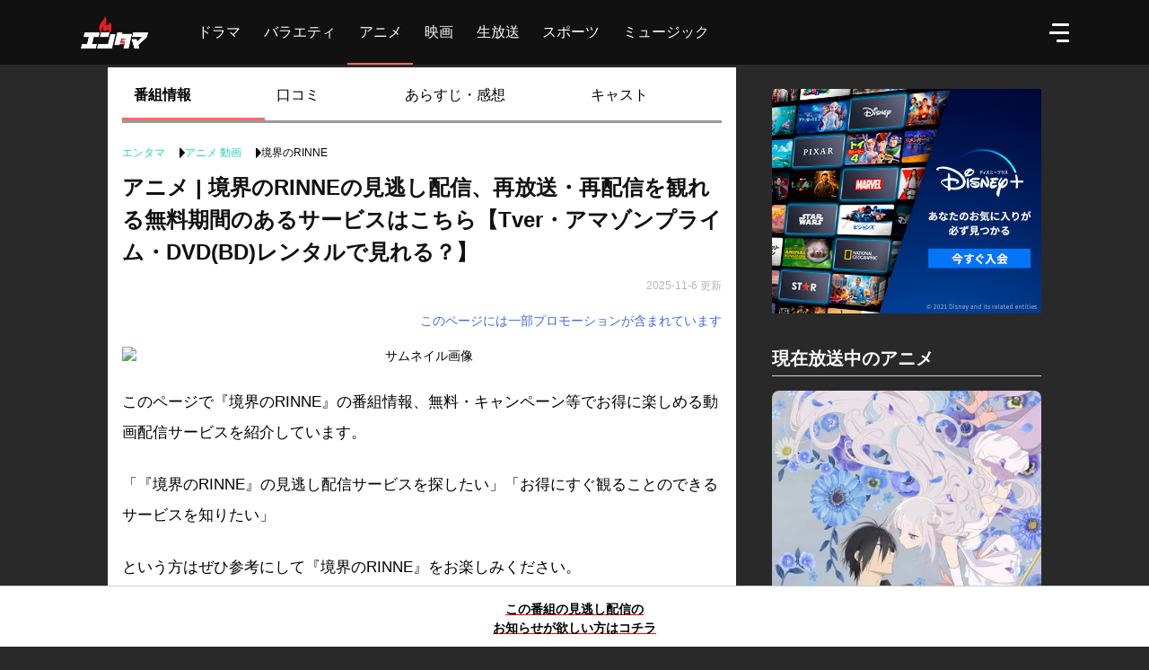

--- FILE ---
content_type: text/html; charset=utf-8
request_url: https://en-tama.jp/content_2581
body_size: 74583
content:

<!DOCTYPE html>
<html lang="ja"  translate="no">
<head>
  <meta charset="utf-8">
<script type="text/javascript">window.NREUM||(NREUM={});NREUM.info={"beacon":"bam.nr-data.net","errorBeacon":"bam.nr-data.net","licenseKey":"NRJS-ff7face966d533e1118","applicationID":"1072089875","transactionName":"IgtZRhAKVQpdQEpVXg8QUlwWFhYVUF0S","queueTime":0,"applicationTime":3931,"agent":""}</script>
<script type="text/javascript">(window.NREUM||(NREUM={})).init={privacy:{cookies_enabled:true},ajax:{deny_list:["bam.nr-data.net"]},distributed_tracing:{enabled:true}};(window.NREUM||(NREUM={})).loader_config={agentID:"1120011661",accountID:"3347492",trustKey:"3347492",xpid:"VwUDVlJaChABVFZQBwkOXlME",licenseKey:"NRJS-ff7face966d533e1118",applicationID:"1072089875",browserID:"1120011661"};;/*! For license information please see nr-loader-spa-1.302.0.min.js.LICENSE.txt */
(()=>{var e,t,r={384:(e,t,r)=>{"use strict";r.d(t,{NT:()=>a,US:()=>d,Zm:()=>s,bQ:()=>u,dV:()=>c,pV:()=>l});var n=r(6154),i=r(1863),o=r(1910);const a={beacon:"bam.nr-data.net",errorBeacon:"bam.nr-data.net"};function s(){return n.gm.NREUM||(n.gm.NREUM={}),void 0===n.gm.newrelic&&(n.gm.newrelic=n.gm.NREUM),n.gm.NREUM}function c(){let e=s();return e.o||(e.o={ST:n.gm.setTimeout,SI:n.gm.setImmediate||n.gm.setInterval,CT:n.gm.clearTimeout,XHR:n.gm.XMLHttpRequest,REQ:n.gm.Request,EV:n.gm.Event,PR:n.gm.Promise,MO:n.gm.MutationObserver,FETCH:n.gm.fetch,WS:n.gm.WebSocket},(0,o.i)(...Object.values(e.o))),e}function u(e,t){let r=s();r.initializedAgents??={},t.initializedAt={ms:(0,i.t)(),date:new Date},r.initializedAgents[e]=t}function d(e,t){s()[e]=t}function l(){return function(){let e=s();const t=e.info||{};e.info={beacon:a.beacon,errorBeacon:a.errorBeacon,...t}}(),function(){let e=s();const t=e.init||{};e.init={...t}}(),c(),function(){let e=s();const t=e.loader_config||{};e.loader_config={...t}}(),s()}},782:(e,t,r)=>{"use strict";r.d(t,{T:()=>n});const n=r(860).K7.pageViewTiming},860:(e,t,r)=>{"use strict";r.d(t,{$J:()=>d,K7:()=>c,P3:()=>u,XX:()=>i,Yy:()=>s,df:()=>o,qY:()=>n,v4:()=>a});const n="events",i="jserrors",o="browser/blobs",a="rum",s="browser/logs",c={ajax:"ajax",genericEvents:"generic_events",jserrors:i,logging:"logging",metrics:"metrics",pageAction:"page_action",pageViewEvent:"page_view_event",pageViewTiming:"page_view_timing",sessionReplay:"session_replay",sessionTrace:"session_trace",softNav:"soft_navigations",spa:"spa"},u={[c.pageViewEvent]:1,[c.pageViewTiming]:2,[c.metrics]:3,[c.jserrors]:4,[c.spa]:5,[c.ajax]:6,[c.sessionTrace]:7,[c.softNav]:8,[c.sessionReplay]:9,[c.logging]:10,[c.genericEvents]:11},d={[c.pageViewEvent]:a,[c.pageViewTiming]:n,[c.ajax]:n,[c.spa]:n,[c.softNav]:n,[c.metrics]:i,[c.jserrors]:i,[c.sessionTrace]:o,[c.sessionReplay]:o,[c.logging]:s,[c.genericEvents]:"ins"}},944:(e,t,r)=>{"use strict";r.d(t,{R:()=>i});var n=r(3241);function i(e,t){"function"==typeof console.debug&&(console.debug("New Relic Warning: https://github.com/newrelic/newrelic-browser-agent/blob/main/docs/warning-codes.md#".concat(e),t),(0,n.W)({agentIdentifier:null,drained:null,type:"data",name:"warn",feature:"warn",data:{code:e,secondary:t}}))}},993:(e,t,r)=>{"use strict";r.d(t,{A$:()=>o,ET:()=>a,TZ:()=>s,p_:()=>i});var n=r(860);const i={ERROR:"ERROR",WARN:"WARN",INFO:"INFO",DEBUG:"DEBUG",TRACE:"TRACE"},o={OFF:0,ERROR:1,WARN:2,INFO:3,DEBUG:4,TRACE:5},a="log",s=n.K7.logging},1687:(e,t,r)=>{"use strict";r.d(t,{Ak:()=>u,Ze:()=>f,x3:()=>d});var n=r(3241),i=r(7836),o=r(3606),a=r(860),s=r(2646);const c={};function u(e,t){const r={staged:!1,priority:a.P3[t]||0};l(e),c[e].get(t)||c[e].set(t,r)}function d(e,t){e&&c[e]&&(c[e].get(t)&&c[e].delete(t),p(e,t,!1),c[e].size&&h(e))}function l(e){if(!e)throw new Error("agentIdentifier required");c[e]||(c[e]=new Map)}function f(e="",t="feature",r=!1){if(l(e),!e||!c[e].get(t)||r)return p(e,t);c[e].get(t).staged=!0,h(e)}function h(e){const t=Array.from(c[e]);t.every(([e,t])=>t.staged)&&(t.sort((e,t)=>e[1].priority-t[1].priority),t.forEach(([t])=>{c[e].delete(t),p(e,t)}))}function p(e,t,r=!0){const a=e?i.ee.get(e):i.ee,c=o.i.handlers;if(!a.aborted&&a.backlog&&c){if((0,n.W)({agentIdentifier:e,type:"lifecycle",name:"drain",feature:t}),r){const e=a.backlog[t],r=c[t];if(r){for(let t=0;e&&t<e.length;++t)g(e[t],r);Object.entries(r).forEach(([e,t])=>{Object.values(t||{}).forEach(t=>{t[0]?.on&&t[0]?.context()instanceof s.y&&t[0].on(e,t[1])})})}}a.isolatedBacklog||delete c[t],a.backlog[t]=null,a.emit("drain-"+t,[])}}function g(e,t){var r=e[1];Object.values(t[r]||{}).forEach(t=>{var r=e[0];if(t[0]===r){var n=t[1],i=e[3],o=e[2];n.apply(i,o)}})}},1741:(e,t,r)=>{"use strict";r.d(t,{W:()=>o});var n=r(944),i=r(4261);class o{#e(e,...t){if(this[e]!==o.prototype[e])return this[e](...t);(0,n.R)(35,e)}addPageAction(e,t){return this.#e(i.hG,e,t)}register(e){return this.#e(i.eY,e)}recordCustomEvent(e,t){return this.#e(i.fF,e,t)}setPageViewName(e,t){return this.#e(i.Fw,e,t)}setCustomAttribute(e,t,r){return this.#e(i.cD,e,t,r)}noticeError(e,t){return this.#e(i.o5,e,t)}setUserId(e){return this.#e(i.Dl,e)}setApplicationVersion(e){return this.#e(i.nb,e)}setErrorHandler(e){return this.#e(i.bt,e)}addRelease(e,t){return this.#e(i.k6,e,t)}log(e,t){return this.#e(i.$9,e,t)}start(){return this.#e(i.d3)}finished(e){return this.#e(i.BL,e)}recordReplay(){return this.#e(i.CH)}pauseReplay(){return this.#e(i.Tb)}addToTrace(e){return this.#e(i.U2,e)}setCurrentRouteName(e){return this.#e(i.PA,e)}interaction(e){return this.#e(i.dT,e)}wrapLogger(e,t,r){return this.#e(i.Wb,e,t,r)}measure(e,t){return this.#e(i.V1,e,t)}}},1863:(e,t,r)=>{"use strict";function n(){return Math.floor(performance.now())}r.d(t,{t:()=>n})},1910:(e,t,r)=>{"use strict";r.d(t,{i:()=>o});var n=r(944);const i=new Map;function o(...e){return e.every(e=>{if(i.has(e))return i.get(e);const t="function"==typeof e&&e.toString().includes("[native code]");return t||(0,n.R)(64,e?.name||e?.toString()),i.set(e,t),t})}},2555:(e,t,r)=>{"use strict";r.d(t,{D:()=>s,f:()=>a});var n=r(384),i=r(8122);const o={beacon:n.NT.beacon,errorBeacon:n.NT.errorBeacon,licenseKey:void 0,applicationID:void 0,sa:void 0,queueTime:void 0,applicationTime:void 0,ttGuid:void 0,user:void 0,account:void 0,product:void 0,extra:void 0,jsAttributes:{},userAttributes:void 0,atts:void 0,transactionName:void 0,tNamePlain:void 0};function a(e){try{return!!e.licenseKey&&!!e.errorBeacon&&!!e.applicationID}catch(e){return!1}}const s=e=>(0,i.a)(e,o)},2614:(e,t,r)=>{"use strict";r.d(t,{BB:()=>a,H3:()=>n,g:()=>u,iL:()=>c,tS:()=>s,uh:()=>i,wk:()=>o});const n="NRBA",i="SESSION",o=144e5,a=18e5,s={STARTED:"session-started",PAUSE:"session-pause",RESET:"session-reset",RESUME:"session-resume",UPDATE:"session-update"},c={SAME_TAB:"same-tab",CROSS_TAB:"cross-tab"},u={OFF:0,FULL:1,ERROR:2}},2646:(e,t,r)=>{"use strict";r.d(t,{y:()=>n});class n{constructor(e){this.contextId=e}}},2843:(e,t,r)=>{"use strict";r.d(t,{u:()=>i});var n=r(3878);function i(e,t=!1,r,i){(0,n.DD)("visibilitychange",function(){if(t)return void("hidden"===document.visibilityState&&e());e(document.visibilityState)},r,i)}},3241:(e,t,r)=>{"use strict";r.d(t,{W:()=>o});var n=r(6154);const i="newrelic";function o(e={}){try{n.gm.dispatchEvent(new CustomEvent(i,{detail:e}))}catch(e){}}},3304:(e,t,r)=>{"use strict";r.d(t,{A:()=>o});var n=r(7836);const i=()=>{const e=new WeakSet;return(t,r)=>{if("object"==typeof r&&null!==r){if(e.has(r))return;e.add(r)}return r}};function o(e){try{return JSON.stringify(e,i())??""}catch(e){try{n.ee.emit("internal-error",[e])}catch(e){}return""}}},3333:(e,t,r)=>{"use strict";r.d(t,{$v:()=>d,TZ:()=>n,Xh:()=>c,Zp:()=>i,kd:()=>u,mq:()=>s,nf:()=>a,qN:()=>o});const n=r(860).K7.genericEvents,i=["auxclick","click","copy","keydown","paste","scrollend"],o=["focus","blur"],a=4,s=1e3,c=2e3,u=["PageAction","UserAction","BrowserPerformance"],d={RESOURCES:"experimental.resources",REGISTER:"register"}},3434:(e,t,r)=>{"use strict";r.d(t,{Jt:()=>o,YM:()=>u});var n=r(7836),i=r(5607);const o="nr@original:".concat(i.W),a=50;var s=Object.prototype.hasOwnProperty,c=!1;function u(e,t){return e||(e=n.ee),r.inPlace=function(e,t,n,i,o){n||(n="");const a="-"===n.charAt(0);for(let s=0;s<t.length;s++){const c=t[s],u=e[c];l(u)||(e[c]=r(u,a?c+n:n,i,c,o))}},r.flag=o,r;function r(t,r,n,c,u){return l(t)?t:(r||(r=""),nrWrapper[o]=t,function(e,t,r){if(Object.defineProperty&&Object.keys)try{return Object.keys(e).forEach(function(r){Object.defineProperty(t,r,{get:function(){return e[r]},set:function(t){return e[r]=t,t}})}),t}catch(e){d([e],r)}for(var n in e)s.call(e,n)&&(t[n]=e[n])}(t,nrWrapper,e),nrWrapper);function nrWrapper(){var o,s,l,f;let h;try{s=this,o=[...arguments],l="function"==typeof n?n(o,s):n||{}}catch(t){d([t,"",[o,s,c],l],e)}i(r+"start",[o,s,c],l,u);const p=performance.now();let g;try{return f=t.apply(s,o),g=performance.now(),f}catch(e){throw g=performance.now(),i(r+"err",[o,s,e],l,u),h=e,h}finally{const e=g-p,t={start:p,end:g,duration:e,isLongTask:e>=a,methodName:c,thrownError:h};t.isLongTask&&i("long-task",[t,s],l,u),i(r+"end",[o,s,f],l,u)}}}function i(r,n,i,o){if(!c||t){var a=c;c=!0;try{e.emit(r,n,i,t,o)}catch(t){d([t,r,n,i],e)}c=a}}}function d(e,t){t||(t=n.ee);try{t.emit("internal-error",e)}catch(e){}}function l(e){return!(e&&"function"==typeof e&&e.apply&&!e[o])}},3606:(e,t,r)=>{"use strict";r.d(t,{i:()=>o});var n=r(9908);o.on=a;var i=o.handlers={};function o(e,t,r,o){a(o||n.d,i,e,t,r)}function a(e,t,r,i,o){o||(o="feature"),e||(e=n.d);var a=t[o]=t[o]||{};(a[r]=a[r]||[]).push([e,i])}},3738:(e,t,r)=>{"use strict";r.d(t,{He:()=>i,Kp:()=>s,Lc:()=>u,Rz:()=>d,TZ:()=>n,bD:()=>o,d3:()=>a,jx:()=>l,sl:()=>f,uP:()=>c});const n=r(860).K7.sessionTrace,i="bstResource",o="resource",a="-start",s="-end",c="fn"+a,u="fn"+s,d="pushState",l=1e3,f=3e4},3785:(e,t,r)=>{"use strict";r.d(t,{R:()=>c,b:()=>u});var n=r(9908),i=r(1863),o=r(860),a=r(8154),s=r(993);function c(e,t,r={},c=s.p_.INFO,u,d=(0,i.t)()){(0,n.p)(a.xV,["API/logging/".concat(c.toLowerCase(),"/called")],void 0,o.K7.metrics,e),(0,n.p)(s.ET,[d,t,r,c,u],void 0,o.K7.logging,e)}function u(e){return"string"==typeof e&&Object.values(s.p_).some(t=>t===e.toUpperCase().trim())}},3878:(e,t,r)=>{"use strict";function n(e,t){return{capture:e,passive:!1,signal:t}}function i(e,t,r=!1,i){window.addEventListener(e,t,n(r,i))}function o(e,t,r=!1,i){document.addEventListener(e,t,n(r,i))}r.d(t,{DD:()=>o,jT:()=>n,sp:()=>i})},3962:(e,t,r)=>{"use strict";r.d(t,{AM:()=>a,O2:()=>l,OV:()=>o,Qu:()=>f,TZ:()=>c,ih:()=>h,pP:()=>s,t1:()=>d,tC:()=>i,wD:()=>u});var n=r(860);const i=["click","keydown","submit"],o="popstate",a="api",s="initialPageLoad",c=n.K7.softNav,u=5e3,d=500,l={INITIAL_PAGE_LOAD:"",ROUTE_CHANGE:1,UNSPECIFIED:2},f={INTERACTION:1,AJAX:2,CUSTOM_END:3,CUSTOM_TRACER:4},h={IP:"in progress",PF:"pending finish",FIN:"finished",CAN:"cancelled"}},4234:(e,t,r)=>{"use strict";r.d(t,{W:()=>o});var n=r(7836),i=r(1687);class o{constructor(e,t){this.agentIdentifier=e,this.ee=n.ee.get(e),this.featureName=t,this.blocked=!1}deregisterDrain(){(0,i.x3)(this.agentIdentifier,this.featureName)}}},4261:(e,t,r)=>{"use strict";r.d(t,{$9:()=>d,BL:()=>c,CH:()=>p,Dl:()=>R,Fw:()=>w,PA:()=>v,Pl:()=>n,Tb:()=>f,U2:()=>a,V1:()=>E,Wb:()=>T,bt:()=>y,cD:()=>b,d3:()=>x,dT:()=>u,eY:()=>g,fF:()=>h,hG:()=>o,hw:()=>i,k6:()=>s,nb:()=>m,o5:()=>l});const n="api-",i=n+"ixn-",o="addPageAction",a="addToTrace",s="addRelease",c="finished",u="interaction",d="log",l="noticeError",f="pauseReplay",h="recordCustomEvent",p="recordReplay",g="register",m="setApplicationVersion",v="setCurrentRouteName",b="setCustomAttribute",y="setErrorHandler",w="setPageViewName",R="setUserId",x="start",T="wrapLogger",E="measure"},4387:(e,t,r)=>{"use strict";function n(e={}){return!(!e.id||!e.name)}function i(e,t){if(2!==t?.harvestEndpointVersion)return{};const r=t.agentRef.runtime.appMetadata.agents[0].entityGuid;return n(e)?{"mfe.id":e.id,"mfe.name":e.name,eventSource:"MicroFrontendBrowserAgent","parent.id":r}:{"entity.guid":r,appId:t.agentRef.info.applicationID}}r.d(t,{U:()=>i,c:()=>n})},5205:(e,t,r)=>{"use strict";r.d(t,{j:()=>_});var n=r(384),i=r(1741);var o=r(2555),a=r(3333);const s=e=>{if(!e||"string"!=typeof e)return!1;try{document.createDocumentFragment().querySelector(e)}catch{return!1}return!0};var c=r(2614),u=r(944),d=r(8122);const l="[data-nr-mask]",f=e=>(0,d.a)(e,(()=>{const e={feature_flags:[],experimental:{allow_registered_children:!1,resources:!1},mask_selector:"*",block_selector:"[data-nr-block]",mask_input_options:{color:!1,date:!1,"datetime-local":!1,email:!1,month:!1,number:!1,range:!1,search:!1,tel:!1,text:!1,time:!1,url:!1,week:!1,textarea:!1,select:!1,password:!0}};return{ajax:{deny_list:void 0,block_internal:!0,enabled:!0,autoStart:!0},api:{get allow_registered_children(){return e.feature_flags.includes(a.$v.REGISTER)||e.experimental.allow_registered_children},set allow_registered_children(t){e.experimental.allow_registered_children=t},duplicate_registered_data:!1},distributed_tracing:{enabled:void 0,exclude_newrelic_header:void 0,cors_use_newrelic_header:void 0,cors_use_tracecontext_headers:void 0,allowed_origins:void 0},get feature_flags(){return e.feature_flags},set feature_flags(t){e.feature_flags=t},generic_events:{enabled:!0,autoStart:!0},harvest:{interval:30},jserrors:{enabled:!0,autoStart:!0},logging:{enabled:!0,autoStart:!0},metrics:{enabled:!0,autoStart:!0},obfuscate:void 0,page_action:{enabled:!0},page_view_event:{enabled:!0,autoStart:!0},page_view_timing:{enabled:!0,autoStart:!0},performance:{capture_marks:!1,capture_measures:!1,capture_detail:!0,resources:{get enabled(){return e.feature_flags.includes(a.$v.RESOURCES)||e.experimental.resources},set enabled(t){e.experimental.resources=t},asset_types:[],first_party_domains:[],ignore_newrelic:!0}},privacy:{cookies_enabled:!0},proxy:{assets:void 0,beacon:void 0},session:{expiresMs:c.wk,inactiveMs:c.BB},session_replay:{autoStart:!0,enabled:!1,preload:!1,sampling_rate:10,error_sampling_rate:100,collect_fonts:!1,inline_images:!1,fix_stylesheets:!0,mask_all_inputs:!0,get mask_text_selector(){return e.mask_selector},set mask_text_selector(t){s(t)?e.mask_selector="".concat(t,",").concat(l):""===t||null===t?e.mask_selector=l:(0,u.R)(5,t)},get block_class(){return"nr-block"},get ignore_class(){return"nr-ignore"},get mask_text_class(){return"nr-mask"},get block_selector(){return e.block_selector},set block_selector(t){s(t)?e.block_selector+=",".concat(t):""!==t&&(0,u.R)(6,t)},get mask_input_options(){return e.mask_input_options},set mask_input_options(t){t&&"object"==typeof t?e.mask_input_options={...t,password:!0}:(0,u.R)(7,t)}},session_trace:{enabled:!0,autoStart:!0},soft_navigations:{enabled:!0,autoStart:!0},spa:{enabled:!0,autoStart:!0},ssl:void 0,user_actions:{enabled:!0,elementAttributes:["id","className","tagName","type"]}}})());var h=r(6154),p=r(9324);let g=0;const m={buildEnv:p.F3,distMethod:p.Xs,version:p.xv,originTime:h.WN},v={appMetadata:{},customTransaction:void 0,denyList:void 0,disabled:!1,harvester:void 0,isolatedBacklog:!1,isRecording:!1,loaderType:void 0,maxBytes:3e4,obfuscator:void 0,onerror:void 0,ptid:void 0,releaseIds:{},session:void 0,timeKeeper:void 0,registeredEntities:[],jsAttributesMetadata:{bytes:0},get harvestCount(){return++g}},b=e=>{const t=(0,d.a)(e,v),r=Object.keys(m).reduce((e,t)=>(e[t]={value:m[t],writable:!1,configurable:!0,enumerable:!0},e),{});return Object.defineProperties(t,r)};var y=r(5701);const w=e=>{const t=e.startsWith("http");e+="/",r.p=t?e:"https://"+e};var R=r(7836),x=r(3241);const T={accountID:void 0,trustKey:void 0,agentID:void 0,licenseKey:void 0,applicationID:void 0,xpid:void 0},E=e=>(0,d.a)(e,T),A=new Set;function _(e,t={},r,a){let{init:s,info:c,loader_config:u,runtime:d={},exposed:l=!0}=t;if(!c){const e=(0,n.pV)();s=e.init,c=e.info,u=e.loader_config}e.init=f(s||{}),e.loader_config=E(u||{}),c.jsAttributes??={},h.bv&&(c.jsAttributes.isWorker=!0),e.info=(0,o.D)(c);const p=e.init,g=[c.beacon,c.errorBeacon];A.has(e.agentIdentifier)||(p.proxy.assets&&(w(p.proxy.assets),g.push(p.proxy.assets)),p.proxy.beacon&&g.push(p.proxy.beacon),e.beacons=[...g],function(e){const t=(0,n.pV)();Object.getOwnPropertyNames(i.W.prototype).forEach(r=>{const n=i.W.prototype[r];if("function"!=typeof n||"constructor"===n)return;let o=t[r];e[r]&&!1!==e.exposed&&"micro-agent"!==e.runtime?.loaderType&&(t[r]=(...t)=>{const n=e[r](...t);return o?o(...t):n})})}(e),(0,n.US)("activatedFeatures",y.B),e.runSoftNavOverSpa&&=!0===p.soft_navigations.enabled&&p.feature_flags.includes("soft_nav")),d.denyList=[...p.ajax.deny_list||[],...p.ajax.block_internal?g:[]],d.ptid=e.agentIdentifier,d.loaderType=r,e.runtime=b(d),A.has(e.agentIdentifier)||(e.ee=R.ee.get(e.agentIdentifier),e.exposed=l,(0,x.W)({agentIdentifier:e.agentIdentifier,drained:!!y.B?.[e.agentIdentifier],type:"lifecycle",name:"initialize",feature:void 0,data:e.config})),A.add(e.agentIdentifier)}},5270:(e,t,r)=>{"use strict";r.d(t,{Aw:()=>a,SR:()=>o,rF:()=>s});var n=r(384),i=r(7767);function o(e){return!!(0,n.dV)().o.MO&&(0,i.V)(e)&&!0===e?.session_trace.enabled}function a(e){return!0===e?.session_replay.preload&&o(e)}function s(e,t){try{if("string"==typeof t?.type){if("password"===t.type.toLowerCase())return"*".repeat(e?.length||0);if(void 0!==t?.dataset?.nrUnmask||t?.classList?.contains("nr-unmask"))return e}}catch(e){}return"string"==typeof e?e.replace(/[\S]/g,"*"):"*".repeat(e?.length||0)}},5289:(e,t,r)=>{"use strict";r.d(t,{GG:()=>o,Qr:()=>s,sB:()=>a});var n=r(3878);function i(){return"undefined"==typeof document||"complete"===document.readyState}function o(e,t){if(i())return e();(0,n.sp)("load",e,t)}function a(e){if(i())return e();(0,n.DD)("DOMContentLoaded",e)}function s(e){if(i())return e();(0,n.sp)("popstate",e)}},5607:(e,t,r)=>{"use strict";r.d(t,{W:()=>n});const n=(0,r(9566).bz)()},5701:(e,t,r)=>{"use strict";r.d(t,{B:()=>o,t:()=>a});var n=r(3241);const i=new Set,o={};function a(e,t){const r=t.agentIdentifier;o[r]??={},e&&"object"==typeof e&&(i.has(r)||(t.ee.emit("rumresp",[e]),o[r]=e,i.add(r),(0,n.W)({agentIdentifier:r,loaded:!0,drained:!0,type:"lifecycle",name:"load",feature:void 0,data:e})))}},6154:(e,t,r)=>{"use strict";r.d(t,{A4:()=>s,OF:()=>d,RI:()=>i,WN:()=>h,bv:()=>o,gm:()=>a,lR:()=>f,m:()=>u,mw:()=>c,sb:()=>l});var n=r(1863);const i="undefined"!=typeof window&&!!window.document,o="undefined"!=typeof WorkerGlobalScope&&("undefined"!=typeof self&&self instanceof WorkerGlobalScope&&self.navigator instanceof WorkerNavigator||"undefined"!=typeof globalThis&&globalThis instanceof WorkerGlobalScope&&globalThis.navigator instanceof WorkerNavigator),a=i?window:"undefined"!=typeof WorkerGlobalScope&&("undefined"!=typeof self&&self instanceof WorkerGlobalScope&&self||"undefined"!=typeof globalThis&&globalThis instanceof WorkerGlobalScope&&globalThis),s="complete"===a?.document?.readyState,c=Boolean("hidden"===a?.document?.visibilityState),u=""+a?.location,d=/iPad|iPhone|iPod/.test(a.navigator?.userAgent),l=d&&"undefined"==typeof SharedWorker,f=(()=>{const e=a.navigator?.userAgent?.match(/Firefox[/\s](\d+\.\d+)/);return Array.isArray(e)&&e.length>=2?+e[1]:0})(),h=Date.now()-(0,n.t)()},6344:(e,t,r)=>{"use strict";r.d(t,{BB:()=>d,G4:()=>o,Qb:()=>l,TZ:()=>i,Ug:()=>a,_s:()=>s,bc:()=>u,yP:()=>c});var n=r(2614);const i=r(860).K7.sessionReplay,o={RECORD:"recordReplay",PAUSE:"pauseReplay",ERROR_DURING_REPLAY:"errorDuringReplay"},a=.12,s={DomContentLoaded:0,Load:1,FullSnapshot:2,IncrementalSnapshot:3,Meta:4,Custom:5},c={[n.g.ERROR]:15e3,[n.g.FULL]:3e5,[n.g.OFF]:0},u={RESET:{message:"Session was reset",sm:"Reset"},IMPORT:{message:"Recorder failed to import",sm:"Import"},TOO_MANY:{message:"429: Too Many Requests",sm:"Too-Many"},TOO_BIG:{message:"Payload was too large",sm:"Too-Big"},CROSS_TAB:{message:"Session Entity was set to OFF on another tab",sm:"Cross-Tab"},ENTITLEMENTS:{message:"Session Replay is not allowed and will not be started",sm:"Entitlement"}},d=5e3,l={API:"api",RESUME:"resume",SWITCH_TO_FULL:"switchToFull",INITIALIZE:"initialize",PRELOAD:"preload"}},6389:(e,t,r)=>{"use strict";function n(e,t=500,r={}){const n=r?.leading||!1;let i;return(...r)=>{n&&void 0===i&&(e.apply(this,r),i=setTimeout(()=>{i=clearTimeout(i)},t)),n||(clearTimeout(i),i=setTimeout(()=>{e.apply(this,r)},t))}}function i(e){let t=!1;return(...r)=>{t||(t=!0,e.apply(this,r))}}r.d(t,{J:()=>i,s:()=>n})},6630:(e,t,r)=>{"use strict";r.d(t,{T:()=>n});const n=r(860).K7.pageViewEvent},6774:(e,t,r)=>{"use strict";r.d(t,{T:()=>n});const n=r(860).K7.jserrors},7295:(e,t,r)=>{"use strict";r.d(t,{Xv:()=>a,gX:()=>i,iW:()=>o});var n=[];function i(e){if(!e||o(e))return!1;if(0===n.length)return!0;for(var t=0;t<n.length;t++){var r=n[t];if("*"===r.hostname)return!1;if(s(r.hostname,e.hostname)&&c(r.pathname,e.pathname))return!1}return!0}function o(e){return void 0===e.hostname}function a(e){if(n=[],e&&e.length)for(var t=0;t<e.length;t++){let r=e[t];if(!r)continue;0===r.indexOf("http://")?r=r.substring(7):0===r.indexOf("https://")&&(r=r.substring(8));const i=r.indexOf("/");let o,a;i>0?(o=r.substring(0,i),a=r.substring(i)):(o=r,a="");let[s]=o.split(":");n.push({hostname:s,pathname:a})}}function s(e,t){return!(e.length>t.length)&&t.indexOf(e)===t.length-e.length}function c(e,t){return 0===e.indexOf("/")&&(e=e.substring(1)),0===t.indexOf("/")&&(t=t.substring(1)),""===e||e===t}},7378:(e,t,r)=>{"use strict";r.d(t,{$p:()=>x,BR:()=>b,Kp:()=>R,L3:()=>y,Lc:()=>c,NC:()=>o,SG:()=>d,TZ:()=>i,U6:()=>p,UT:()=>m,d3:()=>w,dT:()=>f,e5:()=>E,gx:()=>v,l9:()=>l,oW:()=>h,op:()=>g,rw:()=>u,tH:()=>A,uP:()=>s,wW:()=>T,xq:()=>a});var n=r(384);const i=r(860).K7.spa,o=["click","submit","keypress","keydown","keyup","change"],a=999,s="fn-start",c="fn-end",u="cb-start",d="api-ixn-",l="remaining",f="interaction",h="spaNode",p="jsonpNode",g="fetch-start",m="fetch-done",v="fetch-body-",b="jsonp-end",y=(0,n.dV)().o.ST,w="-start",R="-end",x="-body",T="cb"+R,E="jsTime",A="fetch"},7485:(e,t,r)=>{"use strict";r.d(t,{D:()=>i});var n=r(6154);function i(e){if(0===(e||"").indexOf("data:"))return{protocol:"data"};try{const t=new URL(e,location.href),r={port:t.port,hostname:t.hostname,pathname:t.pathname,search:t.search,protocol:t.protocol.slice(0,t.protocol.indexOf(":")),sameOrigin:t.protocol===n.gm?.location?.protocol&&t.host===n.gm?.location?.host};return r.port&&""!==r.port||("http:"===t.protocol&&(r.port="80"),"https:"===t.protocol&&(r.port="443")),r.pathname&&""!==r.pathname?r.pathname.startsWith("/")||(r.pathname="/".concat(r.pathname)):r.pathname="/",r}catch(e){return{}}}},7699:(e,t,r)=>{"use strict";r.d(t,{It:()=>o,KC:()=>s,No:()=>i,qh:()=>a});var n=r(860);const i=16e3,o=1e6,a="SESSION_ERROR",s={[n.K7.logging]:!0,[n.K7.genericEvents]:!1,[n.K7.jserrors]:!1,[n.K7.ajax]:!1}},7767:(e,t,r)=>{"use strict";r.d(t,{V:()=>i});var n=r(6154);const i=e=>n.RI&&!0===e?.privacy.cookies_enabled},7836:(e,t,r)=>{"use strict";r.d(t,{P:()=>s,ee:()=>c});var n=r(384),i=r(8990),o=r(2646),a=r(5607);const s="nr@context:".concat(a.W),c=function e(t,r){var n={},a={},d={},l=!1;try{l=16===r.length&&u.initializedAgents?.[r]?.runtime.isolatedBacklog}catch(e){}var f={on:p,addEventListener:p,removeEventListener:function(e,t){var r=n[e];if(!r)return;for(var i=0;i<r.length;i++)r[i]===t&&r.splice(i,1)},emit:function(e,r,n,i,o){!1!==o&&(o=!0);if(c.aborted&&!i)return;t&&o&&t.emit(e,r,n);var s=h(n);g(e).forEach(e=>{e.apply(s,r)});var u=v()[a[e]];u&&u.push([f,e,r,s]);return s},get:m,listeners:g,context:h,buffer:function(e,t){const r=v();if(t=t||"feature",f.aborted)return;Object.entries(e||{}).forEach(([e,n])=>{a[n]=t,t in r||(r[t]=[])})},abort:function(){f._aborted=!0,Object.keys(f.backlog).forEach(e=>{delete f.backlog[e]})},isBuffering:function(e){return!!v()[a[e]]},debugId:r,backlog:l?{}:t&&"object"==typeof t.backlog?t.backlog:{},isolatedBacklog:l};return Object.defineProperty(f,"aborted",{get:()=>{let e=f._aborted||!1;return e||(t&&(e=t.aborted),e)}}),f;function h(e){return e&&e instanceof o.y?e:e?(0,i.I)(e,s,()=>new o.y(s)):new o.y(s)}function p(e,t){n[e]=g(e).concat(t)}function g(e){return n[e]||[]}function m(t){return d[t]=d[t]||e(f,t)}function v(){return f.backlog}}(void 0,"globalEE"),u=(0,n.Zm)();u.ee||(u.ee=c)},8122:(e,t,r)=>{"use strict";r.d(t,{a:()=>i});var n=r(944);function i(e,t){try{if(!e||"object"!=typeof e)return(0,n.R)(3);if(!t||"object"!=typeof t)return(0,n.R)(4);const r=Object.create(Object.getPrototypeOf(t),Object.getOwnPropertyDescriptors(t)),o=0===Object.keys(r).length?e:r;for(let a in o)if(void 0!==e[a])try{if(null===e[a]){r[a]=null;continue}Array.isArray(e[a])&&Array.isArray(t[a])?r[a]=Array.from(new Set([...e[a],...t[a]])):"object"==typeof e[a]&&"object"==typeof t[a]?r[a]=i(e[a],t[a]):r[a]=e[a]}catch(e){r[a]||(0,n.R)(1,e)}return r}catch(e){(0,n.R)(2,e)}}},8139:(e,t,r)=>{"use strict";r.d(t,{u:()=>f});var n=r(7836),i=r(3434),o=r(8990),a=r(6154);const s={},c=a.gm.XMLHttpRequest,u="addEventListener",d="removeEventListener",l="nr@wrapped:".concat(n.P);function f(e){var t=function(e){return(e||n.ee).get("events")}(e);if(s[t.debugId]++)return t;s[t.debugId]=1;var r=(0,i.YM)(t,!0);function f(e){r.inPlace(e,[u,d],"-",p)}function p(e,t){return e[1]}return"getPrototypeOf"in Object&&(a.RI&&h(document,f),c&&h(c.prototype,f),h(a.gm,f)),t.on(u+"-start",function(e,t){var n=e[1];if(null!==n&&("function"==typeof n||"object"==typeof n)&&"newrelic"!==e[0]){var i=(0,o.I)(n,l,function(){var e={object:function(){if("function"!=typeof n.handleEvent)return;return n.handleEvent.apply(n,arguments)},function:n}[typeof n];return e?r(e,"fn-",null,e.name||"anonymous"):n});this.wrapped=e[1]=i}}),t.on(d+"-start",function(e){e[1]=this.wrapped||e[1]}),t}function h(e,t,...r){let n=e;for(;"object"==typeof n&&!Object.prototype.hasOwnProperty.call(n,u);)n=Object.getPrototypeOf(n);n&&t(n,...r)}},8154:(e,t,r)=>{"use strict";r.d(t,{z_:()=>o,XG:()=>s,TZ:()=>n,rs:()=>i,xV:()=>a});r(6154),r(9566),r(384);const n=r(860).K7.metrics,i="sm",o="cm",a="storeSupportabilityMetrics",s="storeEventMetrics"},8374:(e,t,r)=>{r.nc=(()=>{try{return document?.currentScript?.nonce}catch(e){}return""})()},8990:(e,t,r)=>{"use strict";r.d(t,{I:()=>i});var n=Object.prototype.hasOwnProperty;function i(e,t,r){if(n.call(e,t))return e[t];var i=r();if(Object.defineProperty&&Object.keys)try{return Object.defineProperty(e,t,{value:i,writable:!0,enumerable:!1}),i}catch(e){}return e[t]=i,i}},9300:(e,t,r)=>{"use strict";r.d(t,{T:()=>n});const n=r(860).K7.ajax},9324:(e,t,r)=>{"use strict";r.d(t,{AJ:()=>a,F3:()=>i,Xs:()=>o,Yq:()=>s,xv:()=>n});const n="1.302.0",i="PROD",o="CDN",a="@newrelic/rrweb",s="1.0.1"},9566:(e,t,r)=>{"use strict";r.d(t,{LA:()=>s,ZF:()=>c,bz:()=>a,el:()=>u});var n=r(6154);const i="xxxxxxxx-xxxx-4xxx-yxxx-xxxxxxxxxxxx";function o(e,t){return e?15&e[t]:16*Math.random()|0}function a(){const e=n.gm?.crypto||n.gm?.msCrypto;let t,r=0;return e&&e.getRandomValues&&(t=e.getRandomValues(new Uint8Array(30))),i.split("").map(e=>"x"===e?o(t,r++).toString(16):"y"===e?(3&o()|8).toString(16):e).join("")}function s(e){const t=n.gm?.crypto||n.gm?.msCrypto;let r,i=0;t&&t.getRandomValues&&(r=t.getRandomValues(new Uint8Array(e)));const a=[];for(var s=0;s<e;s++)a.push(o(r,i++).toString(16));return a.join("")}function c(){return s(16)}function u(){return s(32)}},9908:(e,t,r)=>{"use strict";r.d(t,{d:()=>n,p:()=>i});var n=r(7836).ee.get("handle");function i(e,t,r,i,o){o?(o.buffer([e],i),o.emit(e,t,r)):(n.buffer([e],i),n.emit(e,t,r))}}},n={};function i(e){var t=n[e];if(void 0!==t)return t.exports;var o=n[e]={exports:{}};return r[e](o,o.exports,i),o.exports}i.m=r,i.d=(e,t)=>{for(var r in t)i.o(t,r)&&!i.o(e,r)&&Object.defineProperty(e,r,{enumerable:!0,get:t[r]})},i.f={},i.e=e=>Promise.all(Object.keys(i.f).reduce((t,r)=>(i.f[r](e,t),t),[])),i.u=e=>({212:"nr-spa-compressor",249:"nr-spa-recorder",478:"nr-spa"}[e]+"-1.302.0.min.js"),i.o=(e,t)=>Object.prototype.hasOwnProperty.call(e,t),e={},t="NRBA-1.302.0.PROD:",i.l=(r,n,o,a)=>{if(e[r])e[r].push(n);else{var s,c;if(void 0!==o)for(var u=document.getElementsByTagName("script"),d=0;d<u.length;d++){var l=u[d];if(l.getAttribute("src")==r||l.getAttribute("data-webpack")==t+o){s=l;break}}if(!s){c=!0;var f={478:"sha512-et4eqFkcD6+Z71h33KYPiiAOMr5fyZ1HImNOrGswghuDrKIj7niWOwg3RWg+8TpTcZ0yzzll8oYNDiAX1WXraw==",249:"sha512-m/7InETzWcM0kCLJfqT/2vmV1Zs98JekxGeUcmQe9kauyn31VeP+2xJH+qt156WKCOLL7p503ATnehElqw1gnQ==",212:"sha512-Ed30EgOV4akpDvOaqpf/6nP9OreWlwun3X9xxl+erWeEjX64VUNxzVFPixvdU+WbzLtJS9S8j8phFbfXxEyvJg=="};(s=document.createElement("script")).charset="utf-8",i.nc&&s.setAttribute("nonce",i.nc),s.setAttribute("data-webpack",t+o),s.src=r,0!==s.src.indexOf(window.location.origin+"/")&&(s.crossOrigin="anonymous"),f[a]&&(s.integrity=f[a])}e[r]=[n];var h=(t,n)=>{s.onerror=s.onload=null,clearTimeout(p);var i=e[r];if(delete e[r],s.parentNode&&s.parentNode.removeChild(s),i&&i.forEach(e=>e(n)),t)return t(n)},p=setTimeout(h.bind(null,void 0,{type:"timeout",target:s}),12e4);s.onerror=h.bind(null,s.onerror),s.onload=h.bind(null,s.onload),c&&document.head.appendChild(s)}},i.r=e=>{"undefined"!=typeof Symbol&&Symbol.toStringTag&&Object.defineProperty(e,Symbol.toStringTag,{value:"Module"}),Object.defineProperty(e,"__esModule",{value:!0})},i.p="https://js-agent.newrelic.com/",(()=>{var e={38:0,788:0};i.f.j=(t,r)=>{var n=i.o(e,t)?e[t]:void 0;if(0!==n)if(n)r.push(n[2]);else{var o=new Promise((r,i)=>n=e[t]=[r,i]);r.push(n[2]=o);var a=i.p+i.u(t),s=new Error;i.l(a,r=>{if(i.o(e,t)&&(0!==(n=e[t])&&(e[t]=void 0),n)){var o=r&&("load"===r.type?"missing":r.type),a=r&&r.target&&r.target.src;s.message="Loading chunk "+t+" failed.\n("+o+": "+a+")",s.name="ChunkLoadError",s.type=o,s.request=a,n[1](s)}},"chunk-"+t,t)}};var t=(t,r)=>{var n,o,[a,s,c]=r,u=0;if(a.some(t=>0!==e[t])){for(n in s)i.o(s,n)&&(i.m[n]=s[n]);if(c)c(i)}for(t&&t(r);u<a.length;u++)o=a[u],i.o(e,o)&&e[o]&&e[o][0](),e[o]=0},r=self["webpackChunk:NRBA-1.302.0.PROD"]=self["webpackChunk:NRBA-1.302.0.PROD"]||[];r.forEach(t.bind(null,0)),r.push=t.bind(null,r.push.bind(r))})(),(()=>{"use strict";i(8374);var e=i(9566),t=i(1741);class r extends t.W{agentIdentifier=(0,e.LA)(16)}var n=i(860);const o=Object.values(n.K7);var a=i(5205);var s=i(9908),c=i(1863),u=i(4261),d=i(3241),l=i(944),f=i(5701),h=i(8154);function p(e,t,i,o){const a=o||i;!a||a[e]&&a[e]!==r.prototype[e]||(a[e]=function(){(0,s.p)(h.xV,["API/"+e+"/called"],void 0,n.K7.metrics,i.ee),(0,d.W)({agentIdentifier:i.agentIdentifier,drained:!!f.B?.[i.agentIdentifier],type:"data",name:"api",feature:u.Pl+e,data:{}});try{return t.apply(this,arguments)}catch(e){(0,l.R)(23,e)}})}function g(e,t,r,n,i){const o=e.info;null===r?delete o.jsAttributes[t]:o.jsAttributes[t]=r,(i||null===r)&&(0,s.p)(u.Pl+n,[(0,c.t)(),t,r],void 0,"session",e.ee)}var m=i(1687),v=i(4234),b=i(5289),y=i(6154),w=i(5270),R=i(7767),x=i(6389),T=i(7699);class E extends v.W{constructor(e,t){super(e.agentIdentifier,t),this.agentRef=e,this.abortHandler=void 0,this.featAggregate=void 0,this.onAggregateImported=void 0,this.deferred=Promise.resolve(),!1===e.init[this.featureName].autoStart?this.deferred=new Promise((t,r)=>{this.ee.on("manual-start-all",(0,x.J)(()=>{(0,m.Ak)(e.agentIdentifier,this.featureName),t()}))}):(0,m.Ak)(e.agentIdentifier,t)}importAggregator(e,t,r={}){if(this.featAggregate)return;let n;this.onAggregateImported=new Promise(e=>{n=e});const o=async()=>{let o;await this.deferred;try{if((0,R.V)(e.init)){const{setupAgentSession:t}=await i.e(478).then(i.bind(i,8766));o=t(e)}}catch(e){(0,l.R)(20,e),this.ee.emit("internal-error",[e]),(0,s.p)(T.qh,[e],void 0,this.featureName,this.ee)}try{if(!this.#t(this.featureName,o,e.init))return(0,m.Ze)(this.agentIdentifier,this.featureName),void n(!1);const{Aggregate:i}=await t();this.featAggregate=new i(e,r),e.runtime.harvester.initializedAggregates.push(this.featAggregate),n(!0)}catch(e){(0,l.R)(34,e),this.abortHandler?.(),(0,m.Ze)(this.agentIdentifier,this.featureName,!0),n(!1),this.ee&&this.ee.abort()}};y.RI?(0,b.GG)(()=>o(),!0):o()}#t(e,t,r){if(this.blocked)return!1;switch(e){case n.K7.sessionReplay:return(0,w.SR)(r)&&!!t;case n.K7.sessionTrace:return!!t;default:return!0}}}var A=i(6630),_=i(2614);class S extends E{static featureName=A.T;constructor(e){var t;super(e,A.T),this.setupInspectionEvents(e.agentIdentifier),t=e,p(u.Fw,function(e,r){"string"==typeof e&&("/"!==e.charAt(0)&&(e="/"+e),t.runtime.customTransaction=(r||"http://custom.transaction")+e,(0,s.p)(u.Pl+u.Fw,[(0,c.t)()],void 0,void 0,t.ee))},t),this.ee.on("api-send-rum",(e,t)=>(0,s.p)("send-rum",[e,t],void 0,this.featureName,this.ee)),this.importAggregator(e,()=>i.e(478).then(i.bind(i,1983)))}setupInspectionEvents(e){const t=(t,r)=>{t&&(0,d.W)({agentIdentifier:e,timeStamp:t.timeStamp,loaded:"complete"===t.target.readyState,type:"window",name:r,data:t.target.location+""})};(0,b.sB)(e=>{t(e,"DOMContentLoaded")}),(0,b.GG)(e=>{t(e,"load")}),(0,b.Qr)(e=>{t(e,"navigate")}),this.ee.on(_.tS.UPDATE,(t,r)=>{(0,d.W)({agentIdentifier:e,type:"lifecycle",name:"session",data:r})})}}var O=i(384);var N=i(2843),I=i(3878),P=i(782);class j extends E{static featureName=P.T;constructor(e){super(e,P.T),y.RI&&((0,N.u)(()=>(0,s.p)("docHidden",[(0,c.t)()],void 0,P.T,this.ee),!0),(0,I.sp)("pagehide",()=>(0,s.p)("winPagehide",[(0,c.t)()],void 0,P.T,this.ee)),this.importAggregator(e,()=>i.e(478).then(i.bind(i,9917))))}}class k extends E{static featureName=h.TZ;constructor(e){super(e,h.TZ),y.RI&&document.addEventListener("securitypolicyviolation",e=>{(0,s.p)(h.xV,["Generic/CSPViolation/Detected"],void 0,this.featureName,this.ee)}),this.importAggregator(e,()=>i.e(478).then(i.bind(i,6555)))}}var C=i(6774),L=i(3304);class H{constructor(e,t,r,n,i){this.name="UncaughtError",this.message="string"==typeof e?e:(0,L.A)(e),this.sourceURL=t,this.line=r,this.column=n,this.__newrelic=i}}function M(e){return U(e)?e:new H(void 0!==e?.message?e.message:e,e?.filename||e?.sourceURL,e?.lineno||e?.line,e?.colno||e?.col,e?.__newrelic,e?.cause)}function K(e){const t="Unhandled Promise Rejection: ";if(!e?.reason)return;if(U(e.reason)){try{e.reason.message.startsWith(t)||(e.reason.message=t+e.reason.message)}catch(e){}return M(e.reason)}const r=M(e.reason);return(r.message||"").startsWith(t)||(r.message=t+r.message),r}function D(e){if(e.error instanceof SyntaxError&&!/:\d+$/.test(e.error.stack?.trim())){const t=new H(e.message,e.filename,e.lineno,e.colno,e.error.__newrelic,e.cause);return t.name=SyntaxError.name,t}return U(e.error)?e.error:M(e)}function U(e){return e instanceof Error&&!!e.stack}function F(e,t,r,i,o=(0,c.t)()){"string"==typeof e&&(e=new Error(e)),(0,s.p)("err",[e,o,!1,t,r.runtime.isRecording,void 0,i],void 0,n.K7.jserrors,r.ee),(0,s.p)("uaErr",[],void 0,n.K7.genericEvents,r.ee)}var W=i(4387),B=i(993),V=i(3785);function G(e,{customAttributes:t={},level:r=B.p_.INFO}={},n,i,o=(0,c.t)()){(0,V.R)(n.ee,e,t,r,i,o)}function z(e,t,r,i,o=(0,c.t)()){(0,s.p)(u.Pl+u.hG,[o,e,t,i],void 0,n.K7.genericEvents,r.ee)}function Z(e){p(u.eY,function(t){return function(e,t){const r={};(0,l.R)(54,"newrelic.register"),t||={},t.licenseKey||=e.info.licenseKey,t.blocked=!1;let i=()=>{};const o=e.runtime.registeredEntities,a=o.find(({metadata:{target:{id:e,name:r}}})=>e===t.id);if(a)return a.metadata.target.name!==t.name&&(a.metadata.target.name=t.name),a;const u=e=>{t.blocked=!0,i=e};e.init.api.allow_registered_children||u((0,x.J)(()=>(0,l.R)(55)));(0,W.c)(t)||u((0,x.J)(()=>(0,l.R)(48,t)));const d={addPageAction:(n,i={})=>g(z,[n,{...r,...i},e],t),log:(n,i={})=>g(G,[n,{...i,customAttributes:{...r,...i.customAttributes||{}}},e],t),noticeError:(n,i={})=>g(F,[n,{...r,...i},e],t),setApplicationVersion:e=>p("application.version",e),setCustomAttribute:(e,t)=>p(e,t),setUserId:e=>p("enduser.id",e),metadata:{customAttributes:r,target:t}},f=()=>(t.blocked&&i(),t.blocked);f()||o.push(d);const p=(e,t)=>{f()||(r[e]=t)},g=(t,r,i)=>{if(f())return;const o=(0,c.t)();(0,s.p)(h.xV,["API/register/".concat(t.name,"/called")],void 0,n.K7.metrics,e.ee);try{const n=e.init.api.duplicate_registered_data;return(!0===n||Array.isArray(n))&&t(...r,void 0,o),t(...r,i,o)}catch(e){(0,l.R)(50,e)}};return d}(e,t)},e)}class q extends E{static featureName=C.T;constructor(e){var t;super(e,C.T),t=e,p(u.o5,(e,r)=>F(e,r,t),t),function(e){p(u.bt,function(t){e.runtime.onerror=t},e)}(e),function(e){let t=0;p(u.k6,function(e,r){++t>10||(this.runtime.releaseIds[e.slice(-200)]=(""+r).slice(-200))},e)}(e),Z(e);try{this.removeOnAbort=new AbortController}catch(e){}this.ee.on("internal-error",(t,r)=>{this.abortHandler&&(0,s.p)("ierr",[M(t),(0,c.t)(),!0,{},e.runtime.isRecording,r],void 0,this.featureName,this.ee)}),y.gm.addEventListener("unhandledrejection",t=>{this.abortHandler&&(0,s.p)("err",[K(t),(0,c.t)(),!1,{unhandledPromiseRejection:1},e.runtime.isRecording],void 0,this.featureName,this.ee)},(0,I.jT)(!1,this.removeOnAbort?.signal)),y.gm.addEventListener("error",t=>{this.abortHandler&&(0,s.p)("err",[D(t),(0,c.t)(),!1,{},e.runtime.isRecording],void 0,this.featureName,this.ee)},(0,I.jT)(!1,this.removeOnAbort?.signal)),this.abortHandler=this.#r,this.importAggregator(e,()=>i.e(478).then(i.bind(i,2176)))}#r(){this.removeOnAbort?.abort(),this.abortHandler=void 0}}var X=i(8990);let Y=1;function J(e){const t=typeof e;return!e||"object"!==t&&"function"!==t?-1:e===y.gm?0:(0,X.I)(e,"nr@id",function(){return Y++})}function Q(e){if("string"==typeof e&&e.length)return e.length;if("object"==typeof e){if("undefined"!=typeof ArrayBuffer&&e instanceof ArrayBuffer&&e.byteLength)return e.byteLength;if("undefined"!=typeof Blob&&e instanceof Blob&&e.size)return e.size;if(!("undefined"!=typeof FormData&&e instanceof FormData))try{return(0,L.A)(e).length}catch(e){return}}}var ee=i(8139),te=i(7836),re=i(3434);const ne={},ie=["open","send"];function oe(e){var t=e||te.ee;const r=function(e){return(e||te.ee).get("xhr")}(t);if(void 0===y.gm.XMLHttpRequest)return r;if(ne[r.debugId]++)return r;ne[r.debugId]=1,(0,ee.u)(t);var n=(0,re.YM)(r),i=y.gm.XMLHttpRequest,o=y.gm.MutationObserver,a=y.gm.Promise,s=y.gm.setInterval,c="readystatechange",u=["onload","onerror","onabort","onloadstart","onloadend","onprogress","ontimeout"],d=[],f=y.gm.XMLHttpRequest=function(e){const t=new i(e),o=r.context(t);try{r.emit("new-xhr",[t],o),t.addEventListener(c,(a=o,function(){var e=this;e.readyState>3&&!a.resolved&&(a.resolved=!0,r.emit("xhr-resolved",[],e)),n.inPlace(e,u,"fn-",b)}),(0,I.jT)(!1))}catch(e){(0,l.R)(15,e);try{r.emit("internal-error",[e])}catch(e){}}var a;return t};function h(e,t){n.inPlace(t,["onreadystatechange"],"fn-",b)}if(function(e,t){for(var r in e)t[r]=e[r]}(i,f),f.prototype=i.prototype,n.inPlace(f.prototype,ie,"-xhr-",b),r.on("send-xhr-start",function(e,t){h(e,t),function(e){d.push(e),o&&(p?p.then(v):s?s(v):(g=-g,m.data=g))}(t)}),r.on("open-xhr-start",h),o){var p=a&&a.resolve();if(!s&&!a){var g=1,m=document.createTextNode(g);new o(v).observe(m,{characterData:!0})}}else t.on("fn-end",function(e){e[0]&&e[0].type===c||v()});function v(){for(var e=0;e<d.length;e++)h(0,d[e]);d.length&&(d=[])}function b(e,t){return t}return r}var ae="fetch-",se=ae+"body-",ce=["arrayBuffer","blob","json","text","formData"],ue=y.gm.Request,de=y.gm.Response,le="prototype";const fe={};function he(e){const t=function(e){return(e||te.ee).get("fetch")}(e);if(!(ue&&de&&y.gm.fetch))return t;if(fe[t.debugId]++)return t;function r(e,r,n){var i=e[r];"function"==typeof i&&(e[r]=function(){var e,r=[...arguments],o={};t.emit(n+"before-start",[r],o),o[te.P]&&o[te.P].dt&&(e=o[te.P].dt);var a=i.apply(this,r);return t.emit(n+"start",[r,e],a),a.then(function(e){return t.emit(n+"end",[null,e],a),e},function(e){throw t.emit(n+"end",[e],a),e})})}return fe[t.debugId]=1,ce.forEach(e=>{r(ue[le],e,se),r(de[le],e,se)}),r(y.gm,"fetch",ae),t.on(ae+"end",function(e,r){var n=this;if(r){var i=r.headers.get("content-length");null!==i&&(n.rxSize=i),t.emit(ae+"done",[null,r],n)}else t.emit(ae+"done",[e],n)}),t}var pe=i(7485);class ge{constructor(e){this.agentRef=e}generateTracePayload(t){const r=this.agentRef.loader_config;if(!this.shouldGenerateTrace(t)||!r)return null;var n=(r.accountID||"").toString()||null,i=(r.agentID||"").toString()||null,o=(r.trustKey||"").toString()||null;if(!n||!i)return null;var a=(0,e.ZF)(),s=(0,e.el)(),c=Date.now(),u={spanId:a,traceId:s,timestamp:c};return(t.sameOrigin||this.isAllowedOrigin(t)&&this.useTraceContextHeadersForCors())&&(u.traceContextParentHeader=this.generateTraceContextParentHeader(a,s),u.traceContextStateHeader=this.generateTraceContextStateHeader(a,c,n,i,o)),(t.sameOrigin&&!this.excludeNewrelicHeader()||!t.sameOrigin&&this.isAllowedOrigin(t)&&this.useNewrelicHeaderForCors())&&(u.newrelicHeader=this.generateTraceHeader(a,s,c,n,i,o)),u}generateTraceContextParentHeader(e,t){return"00-"+t+"-"+e+"-01"}generateTraceContextStateHeader(e,t,r,n,i){return i+"@nr=0-1-"+r+"-"+n+"-"+e+"----"+t}generateTraceHeader(e,t,r,n,i,o){if(!("function"==typeof y.gm?.btoa))return null;var a={v:[0,1],d:{ty:"Browser",ac:n,ap:i,id:e,tr:t,ti:r}};return o&&n!==o&&(a.d.tk=o),btoa((0,L.A)(a))}shouldGenerateTrace(e){return this.agentRef.init?.distributed_tracing?.enabled&&this.isAllowedOrigin(e)}isAllowedOrigin(e){var t=!1;const r=this.agentRef.init?.distributed_tracing;if(e.sameOrigin)t=!0;else if(r?.allowed_origins instanceof Array)for(var n=0;n<r.allowed_origins.length;n++){var i=(0,pe.D)(r.allowed_origins[n]);if(e.hostname===i.hostname&&e.protocol===i.protocol&&e.port===i.port){t=!0;break}}return t}excludeNewrelicHeader(){var e=this.agentRef.init?.distributed_tracing;return!!e&&!!e.exclude_newrelic_header}useNewrelicHeaderForCors(){var e=this.agentRef.init?.distributed_tracing;return!!e&&!1!==e.cors_use_newrelic_header}useTraceContextHeadersForCors(){var e=this.agentRef.init?.distributed_tracing;return!!e&&!!e.cors_use_tracecontext_headers}}var me=i(9300),ve=i(7295);function be(e){return"string"==typeof e?e:e instanceof(0,O.dV)().o.REQ?e.url:y.gm?.URL&&e instanceof URL?e.href:void 0}var ye=["load","error","abort","timeout"],we=ye.length,Re=(0,O.dV)().o.REQ,xe=(0,O.dV)().o.XHR;const Te="X-NewRelic-App-Data";class Ee extends E{static featureName=me.T;constructor(e){super(e,me.T),this.dt=new ge(e),this.handler=(e,t,r,n)=>(0,s.p)(e,t,r,n,this.ee);try{const e={xmlhttprequest:"xhr",fetch:"fetch",beacon:"beacon"};y.gm?.performance?.getEntriesByType("resource").forEach(t=>{if(t.initiatorType in e&&0!==t.responseStatus){const r={status:t.responseStatus},i={rxSize:t.transferSize,duration:Math.floor(t.duration),cbTime:0};Ae(r,t.name),this.handler("xhr",[r,i,t.startTime,t.responseEnd,e[t.initiatorType]],void 0,n.K7.ajax)}})}catch(e){}he(this.ee),oe(this.ee),function(e,t,r,i){function o(e){var t=this;t.totalCbs=0,t.called=0,t.cbTime=0,t.end=E,t.ended=!1,t.xhrGuids={},t.lastSize=null,t.loadCaptureCalled=!1,t.params=this.params||{},t.metrics=this.metrics||{},t.latestLongtaskEnd=0,e.addEventListener("load",function(r){A(t,e)},(0,I.jT)(!1)),y.lR||e.addEventListener("progress",function(e){t.lastSize=e.loaded},(0,I.jT)(!1))}function a(e){this.params={method:e[0]},Ae(this,e[1]),this.metrics={}}function u(t,r){e.loader_config.xpid&&this.sameOrigin&&r.setRequestHeader("X-NewRelic-ID",e.loader_config.xpid);var n=i.generateTracePayload(this.parsedOrigin);if(n){var o=!1;n.newrelicHeader&&(r.setRequestHeader("newrelic",n.newrelicHeader),o=!0),n.traceContextParentHeader&&(r.setRequestHeader("traceparent",n.traceContextParentHeader),n.traceContextStateHeader&&r.setRequestHeader("tracestate",n.traceContextStateHeader),o=!0),o&&(this.dt=n)}}function d(e,r){var n=this.metrics,i=e[0],o=this;if(n&&i){var a=Q(i);a&&(n.txSize=a)}this.startTime=(0,c.t)(),this.body=i,this.listener=function(e){try{"abort"!==e.type||o.loadCaptureCalled||(o.params.aborted=!0),("load"!==e.type||o.called===o.totalCbs&&(o.onloadCalled||"function"!=typeof r.onload)&&"function"==typeof o.end)&&o.end(r)}catch(e){try{t.emit("internal-error",[e])}catch(e){}}};for(var s=0;s<we;s++)r.addEventListener(ye[s],this.listener,(0,I.jT)(!1))}function l(e,t,r){this.cbTime+=e,t?this.onloadCalled=!0:this.called+=1,this.called!==this.totalCbs||!this.onloadCalled&&"function"==typeof r.onload||"function"!=typeof this.end||this.end(r)}function f(e,t){var r=""+J(e)+!!t;this.xhrGuids&&!this.xhrGuids[r]&&(this.xhrGuids[r]=!0,this.totalCbs+=1)}function p(e,t){var r=""+J(e)+!!t;this.xhrGuids&&this.xhrGuids[r]&&(delete this.xhrGuids[r],this.totalCbs-=1)}function g(){this.endTime=(0,c.t)()}function m(e,r){r instanceof xe&&"load"===e[0]&&t.emit("xhr-load-added",[e[1],e[2]],r)}function v(e,r){r instanceof xe&&"load"===e[0]&&t.emit("xhr-load-removed",[e[1],e[2]],r)}function b(e,t,r){t instanceof xe&&("onload"===r&&(this.onload=!0),("load"===(e[0]&&e[0].type)||this.onload)&&(this.xhrCbStart=(0,c.t)()))}function w(e,r){this.xhrCbStart&&t.emit("xhr-cb-time",[(0,c.t)()-this.xhrCbStart,this.onload,r],r)}function R(e){var t,r=e[1]||{};if("string"==typeof e[0]?0===(t=e[0]).length&&y.RI&&(t=""+y.gm.location.href):e[0]&&e[0].url?t=e[0].url:y.gm?.URL&&e[0]&&e[0]instanceof URL?t=e[0].href:"function"==typeof e[0].toString&&(t=e[0].toString()),"string"==typeof t&&0!==t.length){t&&(this.parsedOrigin=(0,pe.D)(t),this.sameOrigin=this.parsedOrigin.sameOrigin);var n=i.generateTracePayload(this.parsedOrigin);if(n&&(n.newrelicHeader||n.traceContextParentHeader))if(e[0]&&e[0].headers)s(e[0].headers,n)&&(this.dt=n);else{var o={};for(var a in r)o[a]=r[a];o.headers=new Headers(r.headers||{}),s(o.headers,n)&&(this.dt=n),e.length>1?e[1]=o:e.push(o)}}function s(e,t){var r=!1;return t.newrelicHeader&&(e.set("newrelic",t.newrelicHeader),r=!0),t.traceContextParentHeader&&(e.set("traceparent",t.traceContextParentHeader),t.traceContextStateHeader&&e.set("tracestate",t.traceContextStateHeader),r=!0),r}}function x(e,t){this.params={},this.metrics={},this.startTime=(0,c.t)(),this.dt=t,e.length>=1&&(this.target=e[0]),e.length>=2&&(this.opts=e[1]);var r=this.opts||{},n=this.target;Ae(this,be(n));var i=(""+(n&&n instanceof Re&&n.method||r.method||"GET")).toUpperCase();this.params.method=i,this.body=r.body,this.txSize=Q(r.body)||0}function T(e,t){if(this.endTime=(0,c.t)(),this.params||(this.params={}),(0,ve.iW)(this.params))return;let i;this.params.status=t?t.status:0,"string"==typeof this.rxSize&&this.rxSize.length>0&&(i=+this.rxSize);const o={txSize:this.txSize,rxSize:i,duration:(0,c.t)()-this.startTime};r("xhr",[this.params,o,this.startTime,this.endTime,"fetch"],this,n.K7.ajax)}function E(e){const t=this.params,i=this.metrics;if(!this.ended){this.ended=!0;for(let t=0;t<we;t++)e.removeEventListener(ye[t],this.listener,!1);t.aborted||(0,ve.iW)(t)||(i.duration=(0,c.t)()-this.startTime,this.loadCaptureCalled||4!==e.readyState?null==t.status&&(t.status=0):A(this,e),i.cbTime=this.cbTime,r("xhr",[t,i,this.startTime,this.endTime,"xhr"],this,n.K7.ajax))}}function A(e,r){e.params.status=r.status;var i=function(e,t){var r=e.responseType;return"json"===r&&null!==t?t:"arraybuffer"===r||"blob"===r||"json"===r?Q(e.response):"text"===r||""===r||void 0===r?Q(e.responseText):void 0}(r,e.lastSize);if(i&&(e.metrics.rxSize=i),e.sameOrigin&&r.getAllResponseHeaders().indexOf(Te)>=0){var o=r.getResponseHeader(Te);o&&((0,s.p)(h.rs,["Ajax/CrossApplicationTracing/Header/Seen"],void 0,n.K7.metrics,t),e.params.cat=o.split(", ").pop())}e.loadCaptureCalled=!0}t.on("new-xhr",o),t.on("open-xhr-start",a),t.on("open-xhr-end",u),t.on("send-xhr-start",d),t.on("xhr-cb-time",l),t.on("xhr-load-added",f),t.on("xhr-load-removed",p),t.on("xhr-resolved",g),t.on("addEventListener-end",m),t.on("removeEventListener-end",v),t.on("fn-end",w),t.on("fetch-before-start",R),t.on("fetch-start",x),t.on("fn-start",b),t.on("fetch-done",T)}(e,this.ee,this.handler,this.dt),this.importAggregator(e,()=>i.e(478).then(i.bind(i,3845)))}}function Ae(e,t){var r=(0,pe.D)(t),n=e.params||e;n.hostname=r.hostname,n.port=r.port,n.protocol=r.protocol,n.host=r.hostname+":"+r.port,n.pathname=r.pathname,e.parsedOrigin=r,e.sameOrigin=r.sameOrigin}const _e={},Se=["pushState","replaceState"];function Oe(e){const t=function(e){return(e||te.ee).get("history")}(e);return!y.RI||_e[t.debugId]++||(_e[t.debugId]=1,(0,re.YM)(t).inPlace(window.history,Se,"-")),t}var Ne=i(3738);function Ie(e){p(u.BL,function(t=Date.now()){const r=t-y.WN;r<0&&(0,l.R)(62,t),(0,s.p)(h.XG,[u.BL,{time:r}],void 0,n.K7.metrics,e.ee),e.addToTrace({name:u.BL,start:t,origin:"nr"}),(0,s.p)(u.Pl+u.hG,[r,u.BL],void 0,n.K7.genericEvents,e.ee)},e)}const{He:Pe,bD:je,d3:ke,Kp:Ce,TZ:Le,Lc:He,uP:Me,Rz:Ke}=Ne;class De extends E{static featureName=Le;constructor(e){var t;super(e,Le),t=e,p(u.U2,function(e){if(!(e&&"object"==typeof e&&e.name&&e.start))return;const r={n:e.name,s:e.start-y.WN,e:(e.end||e.start)-y.WN,o:e.origin||"",t:"api"};r.s<0||r.e<0||r.e<r.s?(0,l.R)(61,{start:r.s,end:r.e}):(0,s.p)("bstApi",[r],void 0,n.K7.sessionTrace,t.ee)},t),Ie(e);if(!(0,R.V)(e.init))return void this.deregisterDrain();const r=this.ee;let o;Oe(r),this.eventsEE=(0,ee.u)(r),this.eventsEE.on(Me,function(e,t){this.bstStart=(0,c.t)()}),this.eventsEE.on(He,function(e,t){(0,s.p)("bst",[e[0],t,this.bstStart,(0,c.t)()],void 0,n.K7.sessionTrace,r)}),r.on(Ke+ke,function(e){this.time=(0,c.t)(),this.startPath=location.pathname+location.hash}),r.on(Ke+Ce,function(e){(0,s.p)("bstHist",[location.pathname+location.hash,this.startPath,this.time],void 0,n.K7.sessionTrace,r)});try{o=new PerformanceObserver(e=>{const t=e.getEntries();(0,s.p)(Pe,[t],void 0,n.K7.sessionTrace,r)}),o.observe({type:je,buffered:!0})}catch(e){}this.importAggregator(e,()=>i.e(478).then(i.bind(i,6974)),{resourceObserver:o})}}var Ue=i(6344);class Fe extends E{static featureName=Ue.TZ;#n;recorder;constructor(e){var t;let r;super(e,Ue.TZ),t=e,p(u.CH,function(){(0,s.p)(u.CH,[],void 0,n.K7.sessionReplay,t.ee)},t),function(e){p(u.Tb,function(){(0,s.p)(u.Tb,[],void 0,n.K7.sessionReplay,e.ee)},e)}(e);try{r=JSON.parse(localStorage.getItem("".concat(_.H3,"_").concat(_.uh)))}catch(e){}(0,w.SR)(e.init)&&this.ee.on(Ue.G4.RECORD,()=>this.#i()),this.#o(r)&&this.importRecorder().then(e=>{e.startRecording(Ue.Qb.PRELOAD,r?.sessionReplayMode)}),this.importAggregator(this.agentRef,()=>i.e(478).then(i.bind(i,6167)),this),this.ee.on("err",e=>{this.blocked||this.agentRef.runtime.isRecording&&(this.errorNoticed=!0,(0,s.p)(Ue.G4.ERROR_DURING_REPLAY,[e],void 0,this.featureName,this.ee))})}#o(e){return e&&(e.sessionReplayMode===_.g.FULL||e.sessionReplayMode===_.g.ERROR)||(0,w.Aw)(this.agentRef.init)}importRecorder(){return this.recorder?Promise.resolve(this.recorder):(this.#n??=Promise.all([i.e(478),i.e(249)]).then(i.bind(i,4866)).then(({Recorder:e})=>(this.recorder=new e(this),this.recorder)).catch(e=>{throw this.ee.emit("internal-error",[e]),this.blocked=!0,e}),this.#n)}#i(){this.blocked||(this.featAggregate?this.featAggregate.mode!==_.g.FULL&&this.featAggregate.initializeRecording(_.g.FULL,!0,Ue.Qb.API):this.importRecorder().then(()=>{this.recorder.startRecording(Ue.Qb.API,_.g.FULL)}))}}var We=i(3962);function Be(e){const t=e.ee.get("tracer");function r(){}p(u.dT,function(e){return(new r).get("object"==typeof e?e:{})},e);const i=r.prototype={createTracer:function(r,i){var o={},a=this,d="function"==typeof i;return(0,s.p)(h.xV,["API/createTracer/called"],void 0,n.K7.metrics,e.ee),e.runSoftNavOverSpa||(0,s.p)(u.hw+"tracer",[(0,c.t)(),r,o],a,n.K7.spa,e.ee),function(){if(t.emit((d?"":"no-")+"fn-start",[(0,c.t)(),a,d],o),d)try{return i.apply(this,arguments)}catch(e){const r="string"==typeof e?new Error(e):e;throw t.emit("fn-err",[arguments,this,r],o),r}finally{t.emit("fn-end",[(0,c.t)()],o)}}}};["actionText","setName","setAttribute","save","ignore","onEnd","getContext","end","get"].forEach(t=>{p.apply(this,[t,function(){return(0,s.p)(u.hw+t,[(0,c.t)(),...arguments],this,e.runSoftNavOverSpa?n.K7.softNav:n.K7.spa,e.ee),this},e,i])}),p(u.PA,function(){e.runSoftNavOverSpa?(0,s.p)(u.hw+"routeName",[performance.now(),...arguments],void 0,n.K7.softNav,e.ee):(0,s.p)(u.Pl+"routeName",[(0,c.t)(),...arguments],this,n.K7.spa,e.ee)},e)}class Ve extends E{static featureName=We.TZ;constructor(e){if(super(e,We.TZ),Be(e),!y.RI||!(0,O.dV)().o.MO)return;const t=Oe(this.ee);try{this.removeOnAbort=new AbortController}catch(e){}We.tC.forEach(e=>{(0,I.sp)(e,e=>{a(e)},!0,this.removeOnAbort?.signal)});const r=()=>(0,s.p)("newURL",[(0,c.t)(),""+window.location],void 0,this.featureName,this.ee);t.on("pushState-end",r),t.on("replaceState-end",r),(0,I.sp)(We.OV,e=>{a(e),(0,s.p)("newURL",[e.timeStamp,""+window.location],void 0,this.featureName,this.ee)},!0,this.removeOnAbort?.signal);let n=!1;const o=new((0,O.dV)().o.MO)((e,t)=>{n||(n=!0,requestAnimationFrame(()=>{(0,s.p)("newDom",[(0,c.t)()],void 0,this.featureName,this.ee),n=!1}))}),a=(0,x.s)(e=>{(0,s.p)("newUIEvent",[e],void 0,this.featureName,this.ee),o.observe(document.body,{attributes:!0,childList:!0,subtree:!0,characterData:!0})},100,{leading:!0});this.abortHandler=function(){this.removeOnAbort?.abort(),o.disconnect(),this.abortHandler=void 0},this.importAggregator(e,()=>i.e(478).then(i.bind(i,4393)),{domObserver:o})}}var Ge=i(7378);const ze={},Ze=["appendChild","insertBefore","replaceChild"];function qe(e){const t=function(e){return(e||te.ee).get("jsonp")}(e);if(!y.RI||ze[t.debugId])return t;ze[t.debugId]=!0;var r=(0,re.YM)(t),n=/[?&](?:callback|cb)=([^&#]+)/,i=/(.*)\.([^.]+)/,o=/^(\w+)(\.|$)(.*)$/;function a(e,t){if(!e)return t;const r=e.match(o),n=r[1];return a(r[3],t[n])}return r.inPlace(Node.prototype,Ze,"dom-"),t.on("dom-start",function(e){!function(e){if(!e||"string"!=typeof e.nodeName||"script"!==e.nodeName.toLowerCase())return;if("function"!=typeof e.addEventListener)return;var o=(s=e.src,c=s.match(n),c?c[1]:null);var s,c;if(!o)return;var u=function(e){var t=e.match(i);if(t&&t.length>=3)return{key:t[2],parent:a(t[1],window)};return{key:e,parent:window}}(o);if("function"!=typeof u.parent[u.key])return;var d={};function l(){t.emit("jsonp-end",[],d),e.removeEventListener("load",l,(0,I.jT)(!1)),e.removeEventListener("error",f,(0,I.jT)(!1))}function f(){t.emit("jsonp-error",[],d),t.emit("jsonp-end",[],d),e.removeEventListener("load",l,(0,I.jT)(!1)),e.removeEventListener("error",f,(0,I.jT)(!1))}r.inPlace(u.parent,[u.key],"cb-",d),e.addEventListener("load",l,(0,I.jT)(!1)),e.addEventListener("error",f,(0,I.jT)(!1)),t.emit("new-jsonp",[e.src],d)}(e[0])}),t}const Xe={};function Ye(e){const t=function(e){return(e||te.ee).get("promise")}(e);if(Xe[t.debugId])return t;Xe[t.debugId]=!0;var r=t.context,n=(0,re.YM)(t),i=y.gm.Promise;return i&&function(){function e(r){var o=t.context(),a=n(r,"executor-",o,null,!1);const s=Reflect.construct(i,[a],e);return t.context(s).getCtx=function(){return o},s}y.gm.Promise=e,Object.defineProperty(e,"name",{value:"Promise"}),e.toString=function(){return i.toString()},Object.setPrototypeOf(e,i),["all","race"].forEach(function(r){const n=i[r];e[r]=function(e){let i=!1;[...e||[]].forEach(e=>{this.resolve(e).then(a("all"===r),a(!1))});const o=n.apply(this,arguments);return o;function a(e){return function(){t.emit("propagate",[null,!i],o,!1,!1),i=i||!e}}}}),["resolve","reject"].forEach(function(r){const n=i[r];e[r]=function(e){const r=n.apply(this,arguments);return e!==r&&t.emit("propagate",[e,!0],r,!1,!1),r}}),e.prototype=i.prototype;const o=i.prototype.then;i.prototype.then=function(...e){var i=this,a=r(i);a.promise=i,e[0]=n(e[0],"cb-",a,null,!1),e[1]=n(e[1],"cb-",a,null,!1);const s=o.apply(this,e);return a.nextPromise=s,t.emit("propagate",[i,!0],s,!1,!1),s},i.prototype.then[re.Jt]=o,t.on("executor-start",function(e){e[0]=n(e[0],"resolve-",this,null,!1),e[1]=n(e[1],"resolve-",this,null,!1)}),t.on("executor-err",function(e,t,r){e[1](r)}),t.on("cb-end",function(e,r,n){t.emit("propagate",[n,!0],this.nextPromise,!1,!1)}),t.on("propagate",function(e,r,n){this.getCtx&&!r||(this.getCtx=function(){if(e instanceof Promise)var r=t.context(e);return r&&r.getCtx?r.getCtx():this})})}(),t}const $e={},Je="setTimeout",Qe="setInterval",et="clearTimeout",tt="-start",rt=[Je,"setImmediate",Qe,et,"clearImmediate"];function nt(e){const t=function(e){return(e||te.ee).get("timer")}(e);if($e[t.debugId]++)return t;$e[t.debugId]=1;var r=(0,re.YM)(t);return r.inPlace(y.gm,rt.slice(0,2),Je+"-"),r.inPlace(y.gm,rt.slice(2,3),Qe+"-"),r.inPlace(y.gm,rt.slice(3),et+"-"),t.on(Qe+tt,function(e,t,n){e[0]=r(e[0],"fn-",null,n)}),t.on(Je+tt,function(e,t,n){this.method=n,this.timerDuration=isNaN(e[1])?0:+e[1],e[0]=r(e[0],"fn-",this,n)}),t}const it={};function ot(e){const t=function(e){return(e||te.ee).get("mutation")}(e);if(!y.RI||it[t.debugId])return t;it[t.debugId]=!0;var r=(0,re.YM)(t),n=y.gm.MutationObserver;return n&&(window.MutationObserver=function(e){return this instanceof n?new n(r(e,"fn-")):n.apply(this,arguments)},MutationObserver.prototype=n.prototype),t}const{TZ:at,d3:st,Kp:ct,$p:ut,wW:dt,e5:lt,tH:ft,uP:ht,rw:pt,Lc:gt}=Ge;class mt extends E{static featureName=at;constructor(e){if(super(e,at),Be(e),!y.RI)return;try{this.removeOnAbort=new AbortController}catch(e){}let t,r=0;const n=this.ee.get("tracer"),o=qe(this.ee),a=Ye(this.ee),u=nt(this.ee),d=oe(this.ee),l=this.ee.get("events"),f=he(this.ee),h=Oe(this.ee),p=ot(this.ee);function g(e,t){h.emit("newURL",[""+window.location,t])}function m(){r++,t=window.location.hash,this[ht]=(0,c.t)()}function v(){r--,window.location.hash!==t&&g(0,!0);var e=(0,c.t)();this[lt]=~~this[lt]+e-this[ht],this[gt]=e}function b(e,t){e.on(t,function(){this[t]=(0,c.t)()})}this.ee.on(ht,m),a.on(pt,m),o.on(pt,m),this.ee.on(gt,v),a.on(dt,v),o.on(dt,v),this.ee.on("fn-err",(...t)=>{t[2]?.__newrelic?.[e.agentIdentifier]||(0,s.p)("function-err",[...t],void 0,this.featureName,this.ee)}),this.ee.buffer([ht,gt,"xhr-resolved"],this.featureName),l.buffer([ht],this.featureName),u.buffer(["setTimeout"+ct,"clearTimeout"+st,ht],this.featureName),d.buffer([ht,"new-xhr","send-xhr"+st],this.featureName),f.buffer([ft+st,ft+"-done",ft+ut+st,ft+ut+ct],this.featureName),h.buffer(["newURL"],this.featureName),p.buffer([ht],this.featureName),a.buffer(["propagate",pt,dt,"executor-err","resolve"+st],this.featureName),n.buffer([ht,"no-"+ht],this.featureName),o.buffer(["new-jsonp","cb-start","jsonp-error","jsonp-end"],this.featureName),b(f,ft+st),b(f,ft+"-done"),b(o,"new-jsonp"),b(o,"jsonp-end"),b(o,"cb-start"),h.on("pushState-end",g),h.on("replaceState-end",g),window.addEventListener("hashchange",g,(0,I.jT)(!0,this.removeOnAbort?.signal)),window.addEventListener("load",g,(0,I.jT)(!0,this.removeOnAbort?.signal)),window.addEventListener("popstate",function(){g(0,r>1)},(0,I.jT)(!0,this.removeOnAbort?.signal)),this.abortHandler=this.#r,this.importAggregator(e,()=>i.e(478).then(i.bind(i,5592)))}#r(){this.removeOnAbort?.abort(),this.abortHandler=void 0}}var vt=i(3333);class bt extends E{static featureName=vt.TZ;constructor(e){super(e,vt.TZ);const t=[e.init.page_action.enabled,e.init.performance.capture_marks,e.init.performance.capture_measures,e.init.user_actions.enabled,e.init.performance.resources.enabled];var r;r=e,p(u.hG,(e,t)=>z(e,t,r),r),function(e){p(u.fF,function(){(0,s.p)(u.Pl+u.fF,[(0,c.t)(),...arguments],void 0,n.K7.genericEvents,e.ee)},e)}(e),Ie(e),Z(e),function(e){p(u.V1,function(t,r){const i=(0,c.t)(),{start:o,end:a,customAttributes:d}=r||{},f={customAttributes:d||{}};if("object"!=typeof f.customAttributes||"string"!=typeof t||0===t.length)return void(0,l.R)(57);const h=(e,t)=>null==e?t:"number"==typeof e?e:e instanceof PerformanceMark?e.startTime:Number.NaN;if(f.start=h(o,0),f.end=h(a,i),Number.isNaN(f.start)||Number.isNaN(f.end))(0,l.R)(57);else{if(f.duration=f.end-f.start,!(f.duration<0))return(0,s.p)(u.Pl+u.V1,[f,t],void 0,n.K7.genericEvents,e.ee),f;(0,l.R)(58)}},e)}(e);const o=e.init.feature_flags.includes("user_frustrations");let a;if(y.RI&&o&&(he(this.ee),oe(this.ee),a=Oe(this.ee)),y.RI){if(e.init.user_actions.enabled&&(vt.Zp.forEach(e=>(0,I.sp)(e,e=>(0,s.p)("ua",[e],void 0,this.featureName,this.ee),!0)),vt.qN.forEach(e=>{const t=(0,x.s)(e=>{(0,s.p)("ua",[e],void 0,this.featureName,this.ee)},500,{leading:!0});(0,I.sp)(e,t)}),o)){function d(t){const r=(0,pe.D)(t);return e.beacons.includes(r.hostname+":"+r.port)}function f(){a.emit("navChange")}y.gm.addEventListener("error",()=>{(0,s.p)("uaErr",[],void 0,n.K7.genericEvents,this.ee)},(0,I.jT)(!1,this.removeOnAbort?.signal)),this.ee.on("open-xhr-start",(e,t)=>{d(e[1])||t.addEventListener("readystatechange",()=>{2===t.readyState&&(0,s.p)("uaXhr",[],void 0,n.K7.genericEvents,this.ee)})}),this.ee.on("fetch-start",e=>{e.length>=1&&!d(be(e[0]))&&(0,s.p)("uaXhr",[],void 0,n.K7.genericEvents,this.ee)}),a.on("pushState-end",f),a.on("replaceState-end",f),window.addEventListener("hashchange",f,(0,I.jT)(!0,this.removeOnAbort?.signal)),window.addEventListener("popstate",f,(0,I.jT)(!0,this.removeOnAbort?.signal))}if(e.init.performance.resources.enabled&&y.gm.PerformanceObserver?.supportedEntryTypes.includes("resource")){new PerformanceObserver(e=>{e.getEntries().forEach(e=>{(0,s.p)("browserPerformance.resource",[e],void 0,this.featureName,this.ee)})}).observe({type:"resource",buffered:!0})}}try{this.removeOnAbort=new AbortController}catch(h){}this.abortHandler=()=>{this.removeOnAbort?.abort(),this.abortHandler=void 0},t.some(e=>e)?this.importAggregator(e,()=>i.e(478).then(i.bind(i,8019))):this.deregisterDrain()}}var yt=i(2646);const wt=new Map;function Rt(e,t,r,n){if("object"!=typeof t||!t||"string"!=typeof r||!r||"function"!=typeof t[r])return(0,l.R)(29);const i=function(e){return(e||te.ee).get("logger")}(e),o=(0,re.YM)(i),a=new yt.y(te.P);a.level=n.level,a.customAttributes=n.customAttributes;const s=t[r]?.[re.Jt]||t[r];return wt.set(s,a),o.inPlace(t,[r],"wrap-logger-",()=>wt.get(s)),i}var xt=i(1910);class Tt extends E{static featureName=B.TZ;constructor(e){var t;super(e,B.TZ),t=e,p(u.$9,(e,r)=>G(e,r,t),t),function(e){p(u.Wb,(t,r,{customAttributes:n={},level:i=B.p_.INFO}={})=>{Rt(e.ee,t,r,{customAttributes:n,level:i})},e)}(e),Z(e);const r=this.ee;["log","error","warn","info","debug","trace"].forEach(e=>{(0,xt.i)(y.gm.console[e]),Rt(r,y.gm.console,e,{level:"log"===e?"info":e})}),this.ee.on("wrap-logger-end",function([e]){const{level:t,customAttributes:n}=this;(0,V.R)(r,e,n,t)}),this.importAggregator(e,()=>i.e(478).then(i.bind(i,5288)))}}new class extends r{constructor(e){var t;(super(),y.gm)?(this.features={},(0,O.bQ)(this.agentIdentifier,this),this.desiredFeatures=new Set(e.features||[]),this.desiredFeatures.add(S),this.runSoftNavOverSpa=[...this.desiredFeatures].some(e=>e.featureName===n.K7.softNav),(0,a.j)(this,e,e.loaderType||"agent"),t=this,p(u.cD,function(e,r,n=!1){if("string"==typeof e){if(["string","number","boolean"].includes(typeof r)||null===r)return g(t,e,r,u.cD,n);(0,l.R)(40,typeof r)}else(0,l.R)(39,typeof e)},t),function(e){p(u.Dl,function(t){if("string"==typeof t||null===t)return g(e,"enduser.id",t,u.Dl,!0);(0,l.R)(41,typeof t)},e)}(this),function(e){p(u.nb,function(t){if("string"==typeof t||null===t)return g(e,"application.version",t,u.nb,!1);(0,l.R)(42,typeof t)},e)}(this),function(e){p(u.d3,function(){e.ee.emit("manual-start-all")},e)}(this),this.run()):(0,l.R)(21)}get config(){return{info:this.info,init:this.init,loader_config:this.loader_config,runtime:this.runtime}}get api(){return this}run(){try{const e=function(e){const t={};return o.forEach(r=>{t[r]=!!e[r]?.enabled}),t}(this.init),t=[...this.desiredFeatures];t.sort((e,t)=>n.P3[e.featureName]-n.P3[t.featureName]),t.forEach(t=>{if(!e[t.featureName]&&t.featureName!==n.K7.pageViewEvent)return;if(this.runSoftNavOverSpa&&t.featureName===n.K7.spa)return;if(!this.runSoftNavOverSpa&&t.featureName===n.K7.softNav)return;const r=function(e){switch(e){case n.K7.ajax:return[n.K7.jserrors];case n.K7.sessionTrace:return[n.K7.ajax,n.K7.pageViewEvent];case n.K7.sessionReplay:return[n.K7.sessionTrace];case n.K7.pageViewTiming:return[n.K7.pageViewEvent];default:return[]}}(t.featureName).filter(e=>!(e in this.features));r.length>0&&(0,l.R)(36,{targetFeature:t.featureName,missingDependencies:r}),this.features[t.featureName]=new t(this)})}catch(e){(0,l.R)(22,e);for(const e in this.features)this.features[e].abortHandler?.();const t=(0,O.Zm)();delete t.initializedAgents[this.agentIdentifier]?.features,delete this.sharedAggregator;return t.ee.get(this.agentIdentifier).abort(),!1}}}({features:[Ee,S,j,De,Fe,k,q,bt,Tt,Ve,mt],loaderType:"spa"})})()})();</script>
  <meta name="viewport" content="width=device-width,initial-scale=1">
  <meta http-equiv="content-language" content="ja">
  <title>アニメ | 境界のRINNEの見逃し配信、再放送・再配信を観れる無料期間のあるサービスはこちら【Tver・アマゾンプライム・DVD(BD)レンタルで見れる？】 | アニメ無料動画2025年11月最新！人気見逃し再放送おすすめランキングまとめ【エンタマ】</title>
<link rel="icon" type="image/x-icon" href="https://en-tama.jp/files/favicon.ico">
<link rel="apple-touch-icon" type="image/jpg" href="https://en-tama.jp/files/favicon.ico" sizes="180x180">
<meta name="description" content="同じ高校に通う死神少年・六道りんねと、幽霊が見える少女・真宮桜。りんねは、学校中から寄せられる霊の悩みを解決し、その依頼料のおさい銭で生活するのだが、とある事情でとても貧乏! 除霊グッズも買えずに桜に借金する始末。お互い気になる...">
<meta name="keywords" content="境界のrinne,アニメ,アニメ 動画,アニメ 無料動画">
<meta property="og:title" content="アニメ | 境界のRINNEの見逃し配信、再放送・再配信を観れる無料期間のあるサービスはこちら【Tver・アマゾンプライム・DVD(BD)レンタルで見れる？】 | アニメ無料動画2025年11月最新！人気見逃し再放送おすすめランキングまとめ【エンタマ】">
<meta property="og:image" content="https://r2.en-tama.jp/wwpvs6ji6kcbpmuqwiu7qy0k91lm">
  <meta name="csrf-param" content="authenticity_token" />
<meta name="csrf-token" content="EtEh3qgRxyepshFm29+ghqMb6DWC4BydiyN2QTpkjzxNED1Z0fUIzKydXXUkmxX4Gh28fXfW9V7uzm+l1PE9Jw==" />
  
  <meta name="twitter:card" content="summary_large_image" />
  <meta name="twitter:title" content="アニメ | 境界のRINNEの見逃し配信、再放送・再配信を観れる無料期間のあるサービスはこちら【Tver・アマゾンプライム・DVD(BD)レンタルで見れる？】 | アニメ無料動画2025年11月最新！人気見逃し再放送おすすめランキングまとめ【エンタマ】" />
  <meta name="twitter:description" content="見たいアニメを見逃してしまった！エンタマでは、過去の名作から話題の最新話まで見たい作品のYouTube無料動画が見つけられます♪" />
  <meta name="twitter:image" content="https://r2.en-tama.jp/wwpvs6ji6kcbpmuqwiu7qy0k91lm" />
  <link rel="stylesheet" media="all" href="/assets/application-9391482d239df78114ce67335634b099f272412597bbfe29b7b08312e025980c.css" />

  <script src="/packs/js/application-ef48e340afa866937e28.js" data-turbolinks-track="reload"></script>

  
  <!-- <script type="text/javascript" charset="utf&#45;8" src="https://kenga.tech/pop&#45;ups&#45;cxadaiih.js"></script> -->

  <script async src="https://pagead2.googlesyndication.com/pagead/js/adsbygoogle.js?client=ca-pub-9467859861916819"
    crossorigin="anonymous"></script>
  <meta name="referrer" content="no-referrer-when-downgrade"/>
  <meta name="google-site-verification" content="N984JDVvPiKHL0yJeDM5xOUOfGzTEKggKpVUH08jvDA" />


</head>

<body class=" background-dark-color">
  <div class="l-root-container">
    <header class="l-header">
  <div class="p-header">
    <div class="p-header__icon">
      <a href="/" class="p-header__iconLink">
        <img alt="ヘッダーアイコン" class="p-header__iconImage" src="/assets/entama_logo-3d299672247d8a7103b20f490ac91f2aabdb18b90cf4989481d0f86bf190256c.png" />
      </a>
      <!-- <i class="fas fa&#45;search p&#45;header&#45;form__searchIcon u&#45;spOnly"></i>  -->
    </div>
    <nav class="p-header__menuWrap">
      <div class="p-header__menu">
        <ul class="p-header__globalNavi u-pcOnly">


            <!-- <li class="js-dropdown-trigger p-header__globalNavi__item"> -->
            <li class="p-header__globalNavi__item">
              <a class="p-header__globalNavi__link " href="/drama">
                <span>ドラマ</span>
                <!-- <span class="p-header__globalNavi__link__icon" aria-hidden="true"></span> -->
              </a>
              <div class="js-dropdown-contents p-header__dropdown-wrapper">
                <ul class="p-header__dropdown">
                    <li class="p-header__dropdown__item">
                      <a class="p-header__dropdown__link c-text-link" href="/drama/category-recommends/1?title=%E4%BB%8A%E8%A9%B1%E9%A1%8C%E3%81%AE%E3%81%8A%E3%81%99%E3%81%99%E3%82%81">
                        今話題のおすすめ
                      </a>
                    </li>
                    <li class="p-header__dropdown__item">
                      <a class="p-header__dropdown__link c-text-link" href="/drama/category-recommends/2?title=%E5%85%AC%E9%96%8B%E4%BA%88%E5%AE%9A">
                        公開予定
                      </a>
                    </li>
                    <li class="p-header__dropdown__item">
                      <a class="p-header__dropdown__link c-text-link" href="/drama/category-recommends/3?title=%E6%96%B0%E4%BD%9C%E3%83%AC%E3%83%B3%E3%82%BF%E3%83%AB%E9%96%8B%E5%A7%8B">
                        新作レンタル開始
                      </a>
                    </li>
                    <li class="p-header__dropdown__item">
                      <a class="p-header__dropdown__link c-text-link" href="/drama/category-recommends/4?title=%E8%BF%91%E6%97%A5%E3%83%AC%E3%83%B3%E3%82%BF%E3%83%AB%E9%96%8B%E5%A7%8B%E4%BA%88%E5%AE%9A">
                        近日レンタル開始予定
                      </a>
                    </li>
                    <li class="p-header__dropdown__item">
                      <a class="p-header__dropdown__link c-text-link" href="/drama/category-recommends/5?title=2020%E5%B9%B4%E4%BB%A3%E8%A3%BD%E4%BD%9C%E3%81%AE%E3%81%8A%E3%81%99%E3%81%99%E3%82%81">
                        2020年代製作のおすすめ
                      </a>
                    </li>
                    <li class="p-header__dropdown__item">
                      <a class="p-header__dropdown__link c-text-link" href="/contents?category=drama">
                        ドラマ一覧
                      </a>
                    </li>
                </ul>
              </div>
            </li>

            <!-- <li class="js-dropdown-trigger p-header__globalNavi__item"> -->
            <li class="p-header__globalNavi__item">
              <a class="p-header__globalNavi__link " href="/variety">
                <span>バラエティ</span>
                <!-- <span class="p-header__globalNavi__link__icon" aria-hidden="true"></span> -->
              </a>
              <div class="js-dropdown-contents p-header__dropdown-wrapper">
                <ul class="p-header__dropdown">
                    <li class="p-header__dropdown__item">
                      <a class="p-header__dropdown__link c-text-link" href="/variety/category-recommends/1?title=%E4%BB%8A%E8%A9%B1%E9%A1%8C%E3%81%AE%E3%81%8A%E3%81%99%E3%81%99%E3%82%81">
                        今話題のおすすめ
                      </a>
                    </li>
                    <li class="p-header__dropdown__item">
                      <a class="p-header__dropdown__link c-text-link" href="/variety/category-recommends/2?title=%E5%85%AC%E9%96%8B%E4%BA%88%E5%AE%9A">
                        公開予定
                      </a>
                    </li>
                    <li class="p-header__dropdown__item">
                      <a class="p-header__dropdown__link c-text-link" href="/variety/category-recommends/3?title=%E6%96%B0%E4%BD%9C%E3%83%AC%E3%83%B3%E3%82%BF%E3%83%AB%E9%96%8B%E5%A7%8B">
                        新作レンタル開始
                      </a>
                    </li>
                    <li class="p-header__dropdown__item">
                      <a class="p-header__dropdown__link c-text-link" href="/variety/category-recommends/4?title=%E8%BF%91%E6%97%A5%E3%83%AC%E3%83%B3%E3%82%BF%E3%83%AB%E9%96%8B%E5%A7%8B%E4%BA%88%E5%AE%9A">
                        近日レンタル開始予定
                      </a>
                    </li>
                    <li class="p-header__dropdown__item">
                      <a class="p-header__dropdown__link c-text-link" href="/variety/category-recommends/5?title=2020%E5%B9%B4%E4%BB%A3%E8%A3%BD%E4%BD%9C%E3%81%AE%E3%81%8A%E3%81%99%E3%81%99%E3%82%81">
                        2020年代製作のおすすめ
                      </a>
                    </li>
                    <li class="p-header__dropdown__item">
                      <a class="p-header__dropdown__link c-text-link" href="/contents?category=variety">
                        バラエティ一覧
                      </a>
                    </li>
                </ul>
              </div>
            </li>

            <!-- <li class="js-dropdown-trigger p-header__globalNavi__item"> -->
            <li class="p-header__globalNavi__item">
              <a class="p-header__globalNavi__link is-current" href="/anime">
                <span>アニメ</span>
                <!-- <span class="p-header__globalNavi__link__icon" aria-hidden="true"></span> -->
              </a>
              <div class="js-dropdown-contents p-header__dropdown-wrapper">
                <ul class="p-header__dropdown">
                    <li class="p-header__dropdown__item">
                      <a class="p-header__dropdown__link c-text-link" href="/anime/category-recommends/1?title=%E4%BB%8A%E8%A9%B1%E9%A1%8C%E3%81%AE%E3%81%8A%E3%81%99%E3%81%99%E3%82%81">
                        今話題のおすすめ
                      </a>
                    </li>
                    <li class="p-header__dropdown__item">
                      <a class="p-header__dropdown__link c-text-link" href="/anime/category-recommends/2?title=%E5%85%AC%E9%96%8B%E4%BA%88%E5%AE%9A">
                        公開予定
                      </a>
                    </li>
                    <li class="p-header__dropdown__item">
                      <a class="p-header__dropdown__link c-text-link" href="/anime/category-recommends/3?title=%E6%96%B0%E4%BD%9C%E3%83%AC%E3%83%B3%E3%82%BF%E3%83%AB%E9%96%8B%E5%A7%8B">
                        新作レンタル開始
                      </a>
                    </li>
                    <li class="p-header__dropdown__item">
                      <a class="p-header__dropdown__link c-text-link" href="/anime/category-recommends/4?title=%E8%BF%91%E6%97%A5%E3%83%AC%E3%83%B3%E3%82%BF%E3%83%AB%E9%96%8B%E5%A7%8B%E4%BA%88%E5%AE%9A">
                        近日レンタル開始予定
                      </a>
                    </li>
                    <li class="p-header__dropdown__item">
                      <a class="p-header__dropdown__link c-text-link" href="/anime/category-recommends/5?title=2020%E5%B9%B4%E4%BB%A3%E8%A3%BD%E4%BD%9C%E3%81%AE%E3%81%8A%E3%81%99%E3%81%99%E3%82%81">
                        2020年代製作のおすすめ
                      </a>
                    </li>
                    <li class="p-header__dropdown__item">
                      <a class="p-header__dropdown__link c-text-link" href="/contents?category=anime">
                        アニメ一覧
                      </a>
                    </li>
                </ul>
              </div>
            </li>

            <!-- <li class="js-dropdown-trigger p-header__globalNavi__item"> -->
            <li class="p-header__globalNavi__item">
              <a class="p-header__globalNavi__link " href="/movie">
                <span>映画</span>
                <!-- <span class="p-header__globalNavi__link__icon" aria-hidden="true"></span> -->
              </a>
              <div class="js-dropdown-contents p-header__dropdown-wrapper">
                <ul class="p-header__dropdown">
                    <li class="p-header__dropdown__item">
                      <a class="p-header__dropdown__link c-text-link" href="/movie/category-recommends/1?title=%E4%BB%8A%E8%A9%B1%E9%A1%8C%E3%81%AE%E3%81%8A%E3%81%99%E3%81%99%E3%82%81">
                        今話題のおすすめ
                      </a>
                    </li>
                    <li class="p-header__dropdown__item">
                      <a class="p-header__dropdown__link c-text-link" href="/movie/category-recommends/2?title=%E5%85%AC%E9%96%8B%E4%BA%88%E5%AE%9A">
                        公開予定
                      </a>
                    </li>
                    <li class="p-header__dropdown__item">
                      <a class="p-header__dropdown__link c-text-link" href="/movie/category-recommends/3?title=%E6%96%B0%E4%BD%9C%E3%83%AC%E3%83%B3%E3%82%BF%E3%83%AB%E9%96%8B%E5%A7%8B">
                        新作レンタル開始
                      </a>
                    </li>
                    <li class="p-header__dropdown__item">
                      <a class="p-header__dropdown__link c-text-link" href="/movie/category-recommends/4?title=%E8%BF%91%E6%97%A5%E3%83%AC%E3%83%B3%E3%82%BF%E3%83%AB%E9%96%8B%E5%A7%8B%E4%BA%88%E5%AE%9A">
                        近日レンタル開始予定
                      </a>
                    </li>
                    <li class="p-header__dropdown__item">
                      <a class="p-header__dropdown__link c-text-link" href="/movie/category-recommends/5?title=2020%E5%B9%B4%E4%BB%A3%E8%A3%BD%E4%BD%9C%E3%81%AE%E3%81%8A%E3%81%99%E3%81%99%E3%82%81">
                        2020年代製作のおすすめ
                      </a>
                    </li>
                    <li class="p-header__dropdown__item">
                      <a class="p-header__dropdown__link c-text-link" href="/contents?category=movie">
                        映画一覧
                      </a>
                    </li>
                </ul>
              </div>
            </li>

            <!-- <li class="js-dropdown-trigger p-header__globalNavi__item"> -->
            <li class="p-header__globalNavi__item">
              <a class="p-header__globalNavi__link " href="/live">
                <span>生放送</span>
                <!-- <span class="p-header__globalNavi__link__icon" aria-hidden="true"></span> -->
              </a>
              <div class="js-dropdown-contents p-header__dropdown-wrapper">
                <ul class="p-header__dropdown">
                    <li class="p-header__dropdown__item">
                      <a class="p-header__dropdown__link c-text-link" href="/live/category-recommends/1?title=%E4%BB%8A%E8%A9%B1%E9%A1%8C%E3%81%AE%E3%81%8A%E3%81%99%E3%81%99%E3%82%81">
                        今話題のおすすめ
                      </a>
                    </li>
                    <li class="p-header__dropdown__item">
                      <a class="p-header__dropdown__link c-text-link" href="/live/category-recommends/2?title=%E5%85%AC%E9%96%8B%E4%BA%88%E5%AE%9A">
                        公開予定
                      </a>
                    </li>
                    <li class="p-header__dropdown__item">
                      <a class="p-header__dropdown__link c-text-link" href="/live/category-recommends/3?title=%E6%96%B0%E4%BD%9C%E3%83%AC%E3%83%B3%E3%82%BF%E3%83%AB%E9%96%8B%E5%A7%8B">
                        新作レンタル開始
                      </a>
                    </li>
                    <li class="p-header__dropdown__item">
                      <a class="p-header__dropdown__link c-text-link" href="/live/category-recommends/4?title=%E8%BF%91%E6%97%A5%E3%83%AC%E3%83%B3%E3%82%BF%E3%83%AB%E9%96%8B%E5%A7%8B%E4%BA%88%E5%AE%9A">
                        近日レンタル開始予定
                      </a>
                    </li>
                    <li class="p-header__dropdown__item">
                      <a class="p-header__dropdown__link c-text-link" href="/live/category-recommends/5?title=2020%E5%B9%B4%E4%BB%A3%E8%A3%BD%E4%BD%9C%E3%81%AE%E3%81%8A%E3%81%99%E3%81%99%E3%82%81">
                        2020年代製作のおすすめ
                      </a>
                    </li>
                    <li class="p-header__dropdown__item">
                      <a class="p-header__dropdown__link c-text-link" href="/contents?category=live">
                        生放送一覧
                      </a>
                    </li>
                </ul>
              </div>
            </li>

            <!-- <li class="js-dropdown-trigger p-header__globalNavi__item"> -->
            <li class="p-header__globalNavi__item">
              <a class="p-header__globalNavi__link " href="/sports">
                <span>スポーツ</span>
                <!-- <span class="p-header__globalNavi__link__icon" aria-hidden="true"></span> -->
              </a>
              <div class="js-dropdown-contents p-header__dropdown-wrapper">
                <ul class="p-header__dropdown">
                    <li class="p-header__dropdown__item">
                      <a class="p-header__dropdown__link c-text-link" href="/sports/category-recommends/1?title=%E4%BB%8A%E8%A9%B1%E9%A1%8C%E3%81%AE%E3%81%8A%E3%81%99%E3%81%99%E3%82%81">
                        今話題のおすすめ
                      </a>
                    </li>
                    <li class="p-header__dropdown__item">
                      <a class="p-header__dropdown__link c-text-link" href="/sports/category-recommends/2?title=%E5%85%AC%E9%96%8B%E4%BA%88%E5%AE%9A">
                        公開予定
                      </a>
                    </li>
                    <li class="p-header__dropdown__item">
                      <a class="p-header__dropdown__link c-text-link" href="/sports/category-recommends/3?title=%E6%96%B0%E4%BD%9C%E3%83%AC%E3%83%B3%E3%82%BF%E3%83%AB%E9%96%8B%E5%A7%8B">
                        新作レンタル開始
                      </a>
                    </li>
                    <li class="p-header__dropdown__item">
                      <a class="p-header__dropdown__link c-text-link" href="/sports/category-recommends/4?title=%E8%BF%91%E6%97%A5%E3%83%AC%E3%83%B3%E3%82%BF%E3%83%AB%E9%96%8B%E5%A7%8B%E4%BA%88%E5%AE%9A">
                        近日レンタル開始予定
                      </a>
                    </li>
                    <li class="p-header__dropdown__item">
                      <a class="p-header__dropdown__link c-text-link" href="/sports/category-recommends/5?title=2020%E5%B9%B4%E4%BB%A3%E8%A3%BD%E4%BD%9C%E3%81%AE%E3%81%8A%E3%81%99%E3%81%99%E3%82%81">
                        2020年代製作のおすすめ
                      </a>
                    </li>
                    <li class="p-header__dropdown__item">
                      <a class="p-header__dropdown__link c-text-link" href="/contents?category=sports">
                        スポーツ一覧
                      </a>
                    </li>
                </ul>
              </div>
            </li>

            <!-- <li class="js-dropdown-trigger p-header__globalNavi__item"> -->
            <li class="p-header__globalNavi__item">
              <a class="p-header__globalNavi__link " href="/music">
                <span>ミュージック</span>
                <!-- <span class="p-header__globalNavi__link__icon" aria-hidden="true"></span> -->
              </a>
              <div class="js-dropdown-contents p-header__dropdown-wrapper">
                <ul class="p-header__dropdown">
                    <li class="p-header__dropdown__item">
                      <a class="p-header__dropdown__link c-text-link" href="/music/category-recommends/1?title=%E4%BB%8A%E8%A9%B1%E9%A1%8C%E3%81%AE%E3%81%8A%E3%81%99%E3%81%99%E3%82%81">
                        今話題のおすすめ
                      </a>
                    </li>
                    <li class="p-header__dropdown__item">
                      <a class="p-header__dropdown__link c-text-link" href="/music/category-recommends/2?title=%E5%85%AC%E9%96%8B%E4%BA%88%E5%AE%9A">
                        公開予定
                      </a>
                    </li>
                    <li class="p-header__dropdown__item">
                      <a class="p-header__dropdown__link c-text-link" href="/music/category-recommends/3?title=%E6%96%B0%E4%BD%9C%E3%83%AC%E3%83%B3%E3%82%BF%E3%83%AB%E9%96%8B%E5%A7%8B">
                        新作レンタル開始
                      </a>
                    </li>
                    <li class="p-header__dropdown__item">
                      <a class="p-header__dropdown__link c-text-link" href="/music/category-recommends/4?title=%E8%BF%91%E6%97%A5%E3%83%AC%E3%83%B3%E3%82%BF%E3%83%AB%E9%96%8B%E5%A7%8B%E4%BA%88%E5%AE%9A">
                        近日レンタル開始予定
                      </a>
                    </li>
                    <li class="p-header__dropdown__item">
                      <a class="p-header__dropdown__link c-text-link" href="/music/category-recommends/5?title=2020%E5%B9%B4%E4%BB%A3%E8%A3%BD%E4%BD%9C%E3%81%AE%E3%81%8A%E3%81%99%E3%81%99%E3%82%81">
                        2020年代製作のおすすめ
                      </a>
                    </li>
                    <li class="p-header__dropdown__item">
                      <a class="p-header__dropdown__link c-text-link" href="/contents?category=music">
                        ミュージック一覧
                      </a>
                    </li>
                </ul>
              </div>
            </li>
        </ul>

        <div class="p-header__subMenu">
<!--
          <form class="p-header__form c-search-box" action="">
            <button class="p-header__form__submitButton c-search-box__submit" type="submit">
              <i class="fas fa-search p-header__form__searchIcon"></i>
            </button>
            <input class="p-header__form__input c-search-box__input" placeholder="タイトル、人名、ジャンル" type="search">
            <div class="p-header__form__suggest">
            <p class="p-header__form__suggest__label">おすすめキーワード</p>
            <ul class="p-header__form__suggest__list sm:u-mt-12">
              <li class="p-header__form__suggest__list__item">
                <a href="" class="p-header__form__suggest__list__link">韓国ドラマ</a>
              </li>
              <li class="p-header__form__suggest__list__item">
                <a href="" class="p-header__form__suggest__list__link">韓国ドラマ</a>
              </li>
              <li class="p-header__form__suggest__list__item">
                <a href="" class="p-header__form__suggest__list__link">韓国ドラマ</a>
              </li>
              <li class="p-header__form__suggest__list__item">
                <a href="" class="p-header__form__suggest__list__link">韓国ドラマ</a>
              </li>
              <li class="p-header__form__suggest__list__item">
                <a href="" class="p-header__form__suggest__list__link">韓国ドラマ</a>
              </li>
              <li class="p-header__form__suggest__list__item">
                <a href="" class="p-header__form__suggest__list__link">韓国ドラマ</a>
              </li>
              <li class="p-header__form__suggest__list__item">
                <a href="" class="p-header__form__suggest__list__link">韓国ドラマ</a>
              </li>
              <li class="p-header__form__suggest__list__item">
                <a href="" class="p-header__form__suggest__list__link">韓国ドラマ</a>
              </li>
              <li class="p-header__form__suggest__list__item">
                <a href="" class="p-header__form__suggest__list__link">韓国ドラマ</a>
              </li>
              <li class="p-header__form__suggest__list__item">
                <a href="" class="p-header__form__suggest__list__link">韓国ドラマ</a>
              </li>
              <li class="p-header__form__suggest__list__item">
                <a href="" class="p-header__form__suggest__list__link">韓国ドラマ</a>
              </li>
              <li class="p-header__form__suggest__list__item">
                <a href="" class="p-header__form__suggest__list__link">韓国ドラマ</a>
              </li>
            </ul>
            </div>
          </form>
-->
          <a href="" class="js-signup-login-modal-open p-header__mypage">
            <svg width="24" height="24" viewBox="0 0 24 24" fill="none" xmlns="http://www.w3.org/2000/svg">
              <path fill-rule="evenodd" clip-rule="evenodd" d="M11.9994 21.9974C17.5209 21.9974 21.9969 17.5213 21.9969 11.9999C21.9969 6.47846 17.5209 2.00244 11.9994 2.00244C6.47797 2.00244 2.00195 6.47846 2.00195 11.9999C2.00195 17.5213 6.47797 21.9974 11.9994 21.9974Z" fill="white"/>
              <path d="M11.9994 22.7474C17.9351 22.7474 22.7469 17.9356 22.7469 11.9999C22.7469 6.06424 17.9351 1.25244 11.9994 1.25244C6.06376 1.25244 1.25195 6.06424 1.25195 11.9999C1.25195 17.9356 6.06376 22.7474 11.9994 22.7474Z" fill="white" stroke="white" stroke-width="1.5"/>
              <mask id="mask0_593_29899" style="mask-type:alpha" maskUnits="userSpaceOnUse" x="2" y="2" width="20" height="20">
                <path fill-rule="evenodd" clip-rule="evenodd" d="M11.9994 21.9974C17.5209 21.9974 21.9969 17.5213 21.9969 11.9999C21.9969 6.47846 17.5209 2.00244 11.9994 2.00244C6.47797 2.00244 2.00195 6.47846 2.00195 11.9999C2.00195 17.5213 6.47797 21.9974 11.9994 21.9974Z" fill="black"/>
              </mask>
              <g mask="url(#mask0_593_29899)">
                <path d="M5.6145 18.3845C5.6145 14.8584 8.47293 12 11.999 12C15.525 12 18.3835 14.8584 18.3835 18.3845V25.9527H11.999H5.6145V18.3845Z" fill="#292929"/>
              </g>
              <path d="M15.0254 7.98585C15.0254 9.65728 13.6705 11.0122 11.999 11.0122C10.3276 11.0122 8.97266 9.65728 8.97266 7.98585C8.97266 6.31443 10.3276 4.95947 11.999 4.95947C13.6705 4.95947 15.0254 6.31443 15.0254 7.98585Z" fill="#292929"/>
            </svg>
            <svg width="24" height="24" viewBox="0 0 24 24" fill="none" xmlns="http://www.w3.org/2000/svg">
              <mask id="mask0_593_30612" style="mask-type:alpha" maskUnits="userSpaceOnUse" x="0" y="0" width="24" height="24">
                <circle cx="12" cy="12.5" r="12" fill="#C4C4C4"/>
              </mask>
              <g mask="url(#mask0_593_30612)">
                <rect y="0.5" width="24" height="24" fill="#C4C4C4"/>
                <mask id="mask1_593_30612" style="mask-type:alpha" maskUnits="userSpaceOnUse" x="0" y="0" width="24" height="24">
                  <rect y="0.5" width="24" height="24" fill="#C4C4C4"/>
                </mask>
                <g mask="url(#mask1_593_30612)">
                  <path fill-rule="evenodd" clip-rule="evenodd" d="M14.5305 13.0318C15.6757 12.232 16.4249 10.9042 16.4249 9.40143C16.4249 6.95764 14.4438 4.97656 12 4.97656C9.55621 4.97656 7.57513 6.95764 7.57513 9.40143C7.57513 10.9042 8.32428 12.232 9.46949 13.0318C7.26807 14.0043 5.73175 16.2069 5.73175 18.7683V27.6163C5.73175 31.0782 8.53814 33.8846 12 33.8846C15.4619 33.8846 18.2682 31.0782 18.2682 27.6163V18.7682C18.2682 16.2069 16.7319 14.0043 14.5305 13.0318Z" fill="white"/>
                </g>
              </g>
            </svg>
          </a>
          <button
            type="button"
            id="js-hamburger"
            class="p-header__hamburger c-hamburger js-hamburger"
            aria-controls="js-glabal-menu"
            aria-expanded="false"
          >
            <span class="c-hamburger__line"> </span>
          </button>
        </div>
      </div>
    </nav>
    <nav class="p-header__globalNaviWrap u-spOnly">
      <ul class="p-header__globalNavi">
          <li class="p-header__globalNavi__item">
            <a class="p-header__globalNavi__link " href="/drama">
              <span>ドラマ</span>
              <!-- <span class="p-header__globalNavi__link__icon" aria-hidden="true"></span> -->
            </a>
          </li>
          <li class="p-header__globalNavi__item">
            <a class="p-header__globalNavi__link " href="/variety">
              <span>バラエティ</span>
              <!-- <span class="p-header__globalNavi__link__icon" aria-hidden="true"></span> -->
            </a>
          </li>
          <li class="p-header__globalNavi__item">
            <a class="p-header__globalNavi__link is-current" href="/anime">
              <span>アニメ</span>
              <!-- <span class="p-header__globalNavi__link__icon" aria-hidden="true"></span> -->
            </a>
          </li>
          <li class="p-header__globalNavi__item">
            <a class="p-header__globalNavi__link " href="/movie">
              <span>映画</span>
              <!-- <span class="p-header__globalNavi__link__icon" aria-hidden="true"></span> -->
            </a>
          </li>
          <li class="p-header__globalNavi__item">
            <a class="p-header__globalNavi__link " href="/live">
              <span>生放送</span>
              <!-- <span class="p-header__globalNavi__link__icon" aria-hidden="true"></span> -->
            </a>
          </li>
          <li class="p-header__globalNavi__item">
            <a class="p-header__globalNavi__link " href="/sports">
              <span>スポーツ</span>
              <!-- <span class="p-header__globalNavi__link__icon" aria-hidden="true"></span> -->
            </a>
          </li>
          <li class="p-header__globalNavi__item">
            <a class="p-header__globalNavi__link " href="/music">
              <span>ミュージック</span>
              <!-- <span class="p-header__globalNavi__link__icon" aria-hidden="true"></span> -->
            </a>
          </li>
      </ul>
    </nav>
    <div class="sp-global-menu js-glabal-menu" id="js-glabal-menu" aria-hidden="true">
      <div class="sp-global-menu__inner">
        <nav class="p-drawer c-sitemap">

            <div class="c-sitemap__block">
              <p class="p-drawer__item p-drawer__item--lv1 c-sitemap__item c-sitemap__item--lv1">
                <a class="p-drawer__link c-sitemap__link" href="/drama">ドラマ</a>
              </p>
              <ul class="c-sitemap__items">
                  <li class="c-sitemap__item">
                    <a class="c-sitemap__link" href="/drama/category-recommends/1?title=%E4%BB%8A%E8%A9%B1%E9%A1%8C%E3%81%AE%E3%81%8A%E3%81%99%E3%81%99%E3%82%81">
                      今話題のおすすめ
                    </a>
                  </li>
                  <li class="c-sitemap__item">
                    <a class="c-sitemap__link" href="/drama/category-recommends/2?title=%E5%85%AC%E9%96%8B%E4%BA%88%E5%AE%9A">
                      公開予定
                    </a>
                  </li>
                  <li class="c-sitemap__item">
                    <a class="c-sitemap__link" href="/drama/category-recommends/3?title=%E6%96%B0%E4%BD%9C%E3%83%AC%E3%83%B3%E3%82%BF%E3%83%AB%E9%96%8B%E5%A7%8B">
                      新作レンタル開始
                    </a>
                  </li>
                  <li class="c-sitemap__item">
                    <a class="c-sitemap__link" href="/drama/category-recommends/4?title=%E8%BF%91%E6%97%A5%E3%83%AC%E3%83%B3%E3%82%BF%E3%83%AB%E9%96%8B%E5%A7%8B%E4%BA%88%E5%AE%9A">
                      近日レンタル開始予定
                    </a>
                  </li>
                  <li class="c-sitemap__item">
                    <a class="c-sitemap__link" href="/drama/category-recommends/5?title=2020%E5%B9%B4%E4%BB%A3%E8%A3%BD%E4%BD%9C%E3%81%AE%E3%81%8A%E3%81%99%E3%81%99%E3%82%81">
                      2020年代製作のおすすめ
                    </a>
                  </li>
                  <li class="c-sitemap__item">
                    <a class="c-sitemap__link" href="/contents?category=drama">
                      ドラマ一覧
                    </a>
                  </li>
              </ul>
            </div>

            <div class="c-sitemap__block">
              <p class="p-drawer__item p-drawer__item--lv1 c-sitemap__item c-sitemap__item--lv1">
                <a class="p-drawer__link c-sitemap__link" href="/variety">バラエティ</a>
              </p>
              <ul class="c-sitemap__items">
                  <li class="c-sitemap__item">
                    <a class="c-sitemap__link" href="/variety/category-recommends/1?title=%E4%BB%8A%E8%A9%B1%E9%A1%8C%E3%81%AE%E3%81%8A%E3%81%99%E3%81%99%E3%82%81">
                      今話題のおすすめ
                    </a>
                  </li>
                  <li class="c-sitemap__item">
                    <a class="c-sitemap__link" href="/variety/category-recommends/2?title=%E5%85%AC%E9%96%8B%E4%BA%88%E5%AE%9A">
                      公開予定
                    </a>
                  </li>
                  <li class="c-sitemap__item">
                    <a class="c-sitemap__link" href="/variety/category-recommends/3?title=%E6%96%B0%E4%BD%9C%E3%83%AC%E3%83%B3%E3%82%BF%E3%83%AB%E9%96%8B%E5%A7%8B">
                      新作レンタル開始
                    </a>
                  </li>
                  <li class="c-sitemap__item">
                    <a class="c-sitemap__link" href="/variety/category-recommends/4?title=%E8%BF%91%E6%97%A5%E3%83%AC%E3%83%B3%E3%82%BF%E3%83%AB%E9%96%8B%E5%A7%8B%E4%BA%88%E5%AE%9A">
                      近日レンタル開始予定
                    </a>
                  </li>
                  <li class="c-sitemap__item">
                    <a class="c-sitemap__link" href="/variety/category-recommends/5?title=2020%E5%B9%B4%E4%BB%A3%E8%A3%BD%E4%BD%9C%E3%81%AE%E3%81%8A%E3%81%99%E3%81%99%E3%82%81">
                      2020年代製作のおすすめ
                    </a>
                  </li>
                  <li class="c-sitemap__item">
                    <a class="c-sitemap__link" href="/contents?category=variety">
                      バラエティ一覧
                    </a>
                  </li>
              </ul>
            </div>

            <div class="c-sitemap__block">
              <p class="p-drawer__item p-drawer__item--lv1 c-sitemap__item c-sitemap__item--lv1">
                <a class="p-drawer__link c-sitemap__link" href="/anime">アニメ</a>
              </p>
              <ul class="c-sitemap__items">
                  <li class="c-sitemap__item">
                    <a class="c-sitemap__link" href="/anime/category-recommends/1?title=%E4%BB%8A%E8%A9%B1%E9%A1%8C%E3%81%AE%E3%81%8A%E3%81%99%E3%81%99%E3%82%81">
                      今話題のおすすめ
                    </a>
                  </li>
                  <li class="c-sitemap__item">
                    <a class="c-sitemap__link" href="/anime/category-recommends/2?title=%E5%85%AC%E9%96%8B%E4%BA%88%E5%AE%9A">
                      公開予定
                    </a>
                  </li>
                  <li class="c-sitemap__item">
                    <a class="c-sitemap__link" href="/anime/category-recommends/3?title=%E6%96%B0%E4%BD%9C%E3%83%AC%E3%83%B3%E3%82%BF%E3%83%AB%E9%96%8B%E5%A7%8B">
                      新作レンタル開始
                    </a>
                  </li>
                  <li class="c-sitemap__item">
                    <a class="c-sitemap__link" href="/anime/category-recommends/4?title=%E8%BF%91%E6%97%A5%E3%83%AC%E3%83%B3%E3%82%BF%E3%83%AB%E9%96%8B%E5%A7%8B%E4%BA%88%E5%AE%9A">
                      近日レンタル開始予定
                    </a>
                  </li>
                  <li class="c-sitemap__item">
                    <a class="c-sitemap__link" href="/anime/category-recommends/5?title=2020%E5%B9%B4%E4%BB%A3%E8%A3%BD%E4%BD%9C%E3%81%AE%E3%81%8A%E3%81%99%E3%81%99%E3%82%81">
                      2020年代製作のおすすめ
                    </a>
                  </li>
                  <li class="c-sitemap__item">
                    <a class="c-sitemap__link" href="/contents?category=anime">
                      アニメ一覧
                    </a>
                  </li>
              </ul>
            </div>

            <div class="c-sitemap__block">
              <p class="p-drawer__item p-drawer__item--lv1 c-sitemap__item c-sitemap__item--lv1">
                <a class="p-drawer__link c-sitemap__link" href="/movie">映画</a>
              </p>
              <ul class="c-sitemap__items">
                  <li class="c-sitemap__item">
                    <a class="c-sitemap__link" href="/movie/category-recommends/1?title=%E4%BB%8A%E8%A9%B1%E9%A1%8C%E3%81%AE%E3%81%8A%E3%81%99%E3%81%99%E3%82%81">
                      今話題のおすすめ
                    </a>
                  </li>
                  <li class="c-sitemap__item">
                    <a class="c-sitemap__link" href="/movie/category-recommends/2?title=%E5%85%AC%E9%96%8B%E4%BA%88%E5%AE%9A">
                      公開予定
                    </a>
                  </li>
                  <li class="c-sitemap__item">
                    <a class="c-sitemap__link" href="/movie/category-recommends/3?title=%E6%96%B0%E4%BD%9C%E3%83%AC%E3%83%B3%E3%82%BF%E3%83%AB%E9%96%8B%E5%A7%8B">
                      新作レンタル開始
                    </a>
                  </li>
                  <li class="c-sitemap__item">
                    <a class="c-sitemap__link" href="/movie/category-recommends/4?title=%E8%BF%91%E6%97%A5%E3%83%AC%E3%83%B3%E3%82%BF%E3%83%AB%E9%96%8B%E5%A7%8B%E4%BA%88%E5%AE%9A">
                      近日レンタル開始予定
                    </a>
                  </li>
                  <li class="c-sitemap__item">
                    <a class="c-sitemap__link" href="/movie/category-recommends/5?title=2020%E5%B9%B4%E4%BB%A3%E8%A3%BD%E4%BD%9C%E3%81%AE%E3%81%8A%E3%81%99%E3%81%99%E3%82%81">
                      2020年代製作のおすすめ
                    </a>
                  </li>
                  <li class="c-sitemap__item">
                    <a class="c-sitemap__link" href="/contents?category=movie">
                      映画一覧
                    </a>
                  </li>
              </ul>
            </div>

            <div class="c-sitemap__block">
              <p class="p-drawer__item p-drawer__item--lv1 c-sitemap__item c-sitemap__item--lv1">
                <a class="p-drawer__link c-sitemap__link" href="/live">生放送</a>
              </p>
              <ul class="c-sitemap__items">
                  <li class="c-sitemap__item">
                    <a class="c-sitemap__link" href="/live/category-recommends/1?title=%E4%BB%8A%E8%A9%B1%E9%A1%8C%E3%81%AE%E3%81%8A%E3%81%99%E3%81%99%E3%82%81">
                      今話題のおすすめ
                    </a>
                  </li>
                  <li class="c-sitemap__item">
                    <a class="c-sitemap__link" href="/live/category-recommends/2?title=%E5%85%AC%E9%96%8B%E4%BA%88%E5%AE%9A">
                      公開予定
                    </a>
                  </li>
                  <li class="c-sitemap__item">
                    <a class="c-sitemap__link" href="/live/category-recommends/3?title=%E6%96%B0%E4%BD%9C%E3%83%AC%E3%83%B3%E3%82%BF%E3%83%AB%E9%96%8B%E5%A7%8B">
                      新作レンタル開始
                    </a>
                  </li>
                  <li class="c-sitemap__item">
                    <a class="c-sitemap__link" href="/live/category-recommends/4?title=%E8%BF%91%E6%97%A5%E3%83%AC%E3%83%B3%E3%82%BF%E3%83%AB%E9%96%8B%E5%A7%8B%E4%BA%88%E5%AE%9A">
                      近日レンタル開始予定
                    </a>
                  </li>
                  <li class="c-sitemap__item">
                    <a class="c-sitemap__link" href="/live/category-recommends/5?title=2020%E5%B9%B4%E4%BB%A3%E8%A3%BD%E4%BD%9C%E3%81%AE%E3%81%8A%E3%81%99%E3%81%99%E3%82%81">
                      2020年代製作のおすすめ
                    </a>
                  </li>
                  <li class="c-sitemap__item">
                    <a class="c-sitemap__link" href="/contents?category=live">
                      生放送一覧
                    </a>
                  </li>
              </ul>
            </div>

            <div class="c-sitemap__block">
              <p class="p-drawer__item p-drawer__item--lv1 c-sitemap__item c-sitemap__item--lv1">
                <a class="p-drawer__link c-sitemap__link" href="/sports">スポーツ</a>
              </p>
              <ul class="c-sitemap__items">
                  <li class="c-sitemap__item">
                    <a class="c-sitemap__link" href="/sports/category-recommends/1?title=%E4%BB%8A%E8%A9%B1%E9%A1%8C%E3%81%AE%E3%81%8A%E3%81%99%E3%81%99%E3%82%81">
                      今話題のおすすめ
                    </a>
                  </li>
                  <li class="c-sitemap__item">
                    <a class="c-sitemap__link" href="/sports/category-recommends/2?title=%E5%85%AC%E9%96%8B%E4%BA%88%E5%AE%9A">
                      公開予定
                    </a>
                  </li>
                  <li class="c-sitemap__item">
                    <a class="c-sitemap__link" href="/sports/category-recommends/3?title=%E6%96%B0%E4%BD%9C%E3%83%AC%E3%83%B3%E3%82%BF%E3%83%AB%E9%96%8B%E5%A7%8B">
                      新作レンタル開始
                    </a>
                  </li>
                  <li class="c-sitemap__item">
                    <a class="c-sitemap__link" href="/sports/category-recommends/4?title=%E8%BF%91%E6%97%A5%E3%83%AC%E3%83%B3%E3%82%BF%E3%83%AB%E9%96%8B%E5%A7%8B%E4%BA%88%E5%AE%9A">
                      近日レンタル開始予定
                    </a>
                  </li>
                  <li class="c-sitemap__item">
                    <a class="c-sitemap__link" href="/sports/category-recommends/5?title=2020%E5%B9%B4%E4%BB%A3%E8%A3%BD%E4%BD%9C%E3%81%AE%E3%81%8A%E3%81%99%E3%81%99%E3%82%81">
                      2020年代製作のおすすめ
                    </a>
                  </li>
                  <li class="c-sitemap__item">
                    <a class="c-sitemap__link" href="/contents?category=sports">
                      スポーツ一覧
                    </a>
                  </li>
              </ul>
            </div>

            <div class="c-sitemap__block">
              <p class="p-drawer__item p-drawer__item--lv1 c-sitemap__item c-sitemap__item--lv1">
                <a class="p-drawer__link c-sitemap__link" href="/music">ミュージック</a>
              </p>
              <ul class="c-sitemap__items">
                  <li class="c-sitemap__item">
                    <a class="c-sitemap__link" href="/music/category-recommends/1?title=%E4%BB%8A%E8%A9%B1%E9%A1%8C%E3%81%AE%E3%81%8A%E3%81%99%E3%81%99%E3%82%81">
                      今話題のおすすめ
                    </a>
                  </li>
                  <li class="c-sitemap__item">
                    <a class="c-sitemap__link" href="/music/category-recommends/2?title=%E5%85%AC%E9%96%8B%E4%BA%88%E5%AE%9A">
                      公開予定
                    </a>
                  </li>
                  <li class="c-sitemap__item">
                    <a class="c-sitemap__link" href="/music/category-recommends/3?title=%E6%96%B0%E4%BD%9C%E3%83%AC%E3%83%B3%E3%82%BF%E3%83%AB%E9%96%8B%E5%A7%8B">
                      新作レンタル開始
                    </a>
                  </li>
                  <li class="c-sitemap__item">
                    <a class="c-sitemap__link" href="/music/category-recommends/4?title=%E8%BF%91%E6%97%A5%E3%83%AC%E3%83%B3%E3%82%BF%E3%83%AB%E9%96%8B%E5%A7%8B%E4%BA%88%E5%AE%9A">
                      近日レンタル開始予定
                    </a>
                  </li>
                  <li class="c-sitemap__item">
                    <a class="c-sitemap__link" href="/music/category-recommends/5?title=2020%E5%B9%B4%E4%BB%A3%E8%A3%BD%E4%BD%9C%E3%81%AE%E3%81%8A%E3%81%99%E3%81%99%E3%82%81">
                      2020年代製作のおすすめ
                    </a>
                  </li>
                  <li class="c-sitemap__item">
                    <a class="c-sitemap__link" href="/contents?category=music">
                      ミュージック一覧
                    </a>
                  </li>
              </ul>
            </div>
          <div class="l-footer__sub-menu p-footer__sub-menu md:u-mt-80">
            <div class="l-footer__sub-menu__col sm:u-pt-8 sm:u-pr-12 sm:u-pl-12 md:u-pt-0 md:u-pr-0 md:u-pl-0">
              <div class="l-footer__sub-menu__row">
                <a href="/actors?category=anime" class="p-footer__sub-menu__link c-sitemap__link">出演者一覧</a>
                <ul class="p-footer__sub-menu__row p-footer__sub-menu__row--display-flex md:u-ml-24 lg:u-ml-48">
                  <li class="js-toggle-class p-footer__sub-menu__row__item">
                    <i></i>放送予定のアニメ一覧
                    <ul class="p-footer__accordion sm:u-mt-8 md:u-ml-30">
                          <li class="p-footer__accordion__item sm:u-mt-4">
                            <a class="p-footer__accordion__link c-sitemap__link" href="https://en-tama.jp/content_280007">
                              KAmiYU in Wonderland 3 Talk &amp; Live 見逃し
                            </a>
                          </li>
                          <li class="p-footer__accordion__item sm:u-mt-4">
                            <a class="p-footer__accordion__link c-sitemap__link" href="https://en-tama.jp/content_280006">
                              KAmiYU in Wonderland 2 Talk &amp; Live 見逃し
                            </a>
                          </li>
                          <li class="p-footer__accordion__item sm:u-mt-4">
                            <a class="p-footer__accordion__link c-sitemap__link" href="https://en-tama.jp/content_280005">
                              Nobuhiko Okamoto Live Tour 2019 “NOBU’S GREAT ADVENTURE&quot; 見逃し
                            </a>
                          </li>
                          <li class="p-footer__accordion__item sm:u-mt-4">
                            <a class="p-footer__accordion__link c-sitemap__link" href="https://en-tama.jp/content_279956">
                              エルフさんは痩せられない。 見逃し
                            </a>
                          </li>
                          <li class="p-footer__accordion__item sm:u-mt-4">
                            <a class="p-footer__accordion__link c-sitemap__link" href="https://en-tama.jp/content_279955">
                              異世界ゆるり紀行 ～子育てしながら冒険者します～ 見逃し
                            </a>
                          </li>
                          <li class="p-footer__accordion__item sm:u-mt-4">
                            <a class="p-footer__accordion__link c-sitemap__link" href="https://en-tama.jp/content_279954">
                              異世界スーサイド・スクワッド 見逃し
                            </a>
                          </li>
                          <li class="p-footer__accordion__item sm:u-mt-4">
                            <a class="p-footer__accordion__link c-sitemap__link" href="https://en-tama.jp/content_279953">
                              異世界失格 見逃し
                            </a>
                          </li>
                          <li class="p-footer__accordion__item sm:u-mt-4">
                            <a class="p-footer__accordion__link c-sitemap__link" href="https://en-tama.jp/content_279850">
                              マイセルフ 見逃し
                            </a>
                          </li>
                          <li class="p-footer__accordion__item sm:u-mt-4">
                            <a class="p-footer__accordion__link c-sitemap__link" href="https://en-tama.jp/content_279838">
                              SAND LAND：THE SERIES 見逃し
                            </a>
                          </li>
                          <li class="p-footer__accordion__item sm:u-mt-4">
                            <a class="p-footer__accordion__link c-sitemap__link" href="https://en-tama.jp/content_279813">
                              スター・ウォーズ：ヤング・ジェダイ・アドベンチャー 見逃し
                            </a>
                          </li>
                          <li class="p-footer__accordion__item sm:u-mt-4">
                            <a class="p-footer__accordion__link c-sitemap__link" href="https://en-tama.jp/content_279811">
                              イワジュ 見逃し
                            </a>
                          </li>
                          <li class="p-footer__accordion__item sm:u-mt-4">
                            <a class="p-footer__accordion__link c-sitemap__link" href="https://en-tama.jp/content_279806">
                              反逆のネル 見逃し
                            </a>
                          </li>
                          <li class="p-footer__accordion__item sm:u-mt-4">
                            <a class="p-footer__accordion__link c-sitemap__link" href="https://en-tama.jp/content_279765">
                              KAmiYU in Wonderland Talk &amp; Live 見逃し
                            </a>
                          </li>
                          <li class="p-footer__accordion__item sm:u-mt-4">
                            <a class="p-footer__accordion__link c-sitemap__link" href="https://en-tama.jp/content_279764">
                              READING LIVE「作るカノジョと僕らのテ」大阪公演／2020年11月1日 (日)夜公演ー編集版 見放題 見逃し
                            </a>
                          </li>
                          <li class="p-footer__accordion__item sm:u-mt-4">
                            <a class="p-footer__accordion__link c-sitemap__link" href="https://en-tama.jp/content_279763">
                              Kiramune Music Festival ～10th Anniversary～ DAY.2 見逃し
                            </a>
                          </li>
                          <li class="p-footer__accordion__item sm:u-mt-4">
                            <a class="p-footer__accordion__link c-sitemap__link" href="https://en-tama.jp/content_279762">
                              Kiramune Music Festival ～10th Anniversary～ DAY.1 見逃し
                            </a>
                          </li>
                          <li class="p-footer__accordion__item sm:u-mt-4">
                            <a class="p-footer__accordion__link c-sitemap__link" href="https://en-tama.jp/content_279757">
                              Trignal Live Tour 2018 “Jack in The BOX” 見逃し
                            </a>
                          </li>
                          <li class="p-footer__accordion__item sm:u-mt-4">
                            <a class="p-footer__accordion__link c-sitemap__link" href="https://en-tama.jp/content_279756">
                              劇場版 うたの☆プリンスさまっ♪ マジLOVEスターリッシュツアーズ　ありがとうver 見逃し
                            </a>
                          </li>
                          <li class="p-footer__accordion__item sm:u-mt-4">
                            <a class="p-footer__accordion__link c-sitemap__link" href="https://en-tama.jp/content_279755">
                              うたの☆プリンスさまっ♪ SHINING STAR STAGE -LOVE in DREAM- 見逃し
                            </a>
                          </li>
                          <li class="p-footer__accordion__item sm:u-mt-4">
                            <a class="p-footer__accordion__link c-sitemap__link" href="https://en-tama.jp/content_279754">
                              劇場版 BLOOD-C The Last Dark 見逃し
                            </a>
                          </li>
                          <li class="p-footer__accordion__item sm:u-mt-4">
                            <a class="p-footer__accordion__link c-sitemap__link" href="https://en-tama.jp/content_189847">
                              バーテンダー 神のグラス 見逃し
                            </a>
                          </li>
                          <li class="p-footer__accordion__item sm:u-mt-4">
                            <a class="p-footer__accordion__link c-sitemap__link" href="https://en-tama.jp/content_180987">
                              声優ラジオのウラオモテ 見逃し
                            </a>
                          </li>
                          <li class="p-footer__accordion__item sm:u-mt-4">
                            <a class="p-footer__accordion__link c-sitemap__link" href="https://en-tama.jp/content_180781">
                              シンカリオン チェンジ ザ ワールド 見逃し
                            </a>
                          </li>
                          <li class="p-footer__accordion__item sm:u-mt-4">
                            <a class="p-footer__accordion__link c-sitemap__link" href="https://en-tama.jp/content_180637">
                              終末トレインどこへいく？ 見逃し
                            </a>
                          </li>
                          <li class="p-footer__accordion__item sm:u-mt-4">
                            <a class="p-footer__accordion__link c-sitemap__link" href="https://en-tama.jp/content_147005">
                              THE NEW GATE 見逃し
                            </a>
                          </li>
                          <li class="p-footer__accordion__item sm:u-mt-4">
                            <a class="p-footer__accordion__link c-sitemap__link" href="https://en-tama.jp/content_146765">
                              ささやくように恋を唄う 見逃し
                            </a>
                          </li>
                          <li class="p-footer__accordion__item sm:u-mt-4">
                            <a class="p-footer__accordion__link c-sitemap__link" href="https://en-tama.jp/content_146609">
                              喧嘩独学 見逃し
                            </a>
                          </li>
                          <li class="p-footer__accordion__item sm:u-mt-4">
                            <a class="p-footer__accordion__link c-sitemap__link" href="https://en-tama.jp/content_105398">
                              アストロノオト 見逃し
                            </a>
                          </li>
                          <li class="p-footer__accordion__item sm:u-mt-4">
                            <a class="p-footer__accordion__link c-sitemap__link" href="https://en-tama.jp/content_80492">
                              日本アニメトレンド大賞2023 見逃し
                            </a>
                          </li>
                          <li class="p-footer__accordion__item sm:u-mt-4">
                            <a class="p-footer__accordion__link c-sitemap__link" href="https://en-tama.jp/content_80491">
                              声優と夜あそび 2nd season 見逃し
                            </a>
                          </li>
                          <li class="p-footer__accordion__item sm:u-mt-4">
                            <a class="p-footer__accordion__link c-sitemap__link" href="https://en-tama.jp/content_80088">
                              サザエさん【傑作選】 見逃し
                            </a>
                          </li>
                          <li class="p-footer__accordion__item sm:u-mt-4">
                            <a class="p-footer__accordion__link c-sitemap__link" href="https://en-tama.jp/content_80054">
                              星屑テレパス 見逃し
                            </a>
                          </li>
                          <li class="p-footer__accordion__item sm:u-mt-4">
                            <a class="p-footer__accordion__link c-sitemap__link" href="https://en-tama.jp/content_80003">
                              外科医エリーゼ 見逃し
                            </a>
                          </li>
                          <li class="p-footer__accordion__item sm:u-mt-4">
                            <a class="p-footer__accordion__link c-sitemap__link" href="https://en-tama.jp/content_79853">
                              俺だけレベルアップな件 見逃し
                            </a>
                          </li>
                          <li class="p-footer__accordion__item sm:u-mt-4">
                            <a class="p-footer__accordion__link c-sitemap__link" href="https://en-tama.jp/content_79852">
                              異世界でもふもふなでなでするためにがんばってます。 見逃し
                            </a>
                          </li>
                          <li class="p-footer__accordion__item sm:u-mt-4">
                            <a class="p-footer__accordion__link c-sitemap__link" href="https://en-tama.jp/content_79851">
                              異修羅 見逃し
                            </a>
                          </li>
                          <li class="p-footer__accordion__item sm:u-mt-4">
                            <a class="p-footer__accordion__link c-sitemap__link" href="https://en-tama.jp/content_79850">
                              悪役令嬢レベル99 〜私は裏ボスですが魔王ではありません〜 見逃し
                            </a>
                          </li>
                          <li class="p-footer__accordion__item sm:u-mt-4">
                            <a class="p-footer__accordion__link c-sitemap__link" href="https://en-tama.jp/content_79849">
                              青の祓魔師 島根啓明結社篇 見逃し
                            </a>
                          </li>
                          <li class="p-footer__accordion__item sm:u-mt-4">
                            <a class="p-footer__accordion__link c-sitemap__link" href="https://en-tama.jp/content_79655">
                              エルモ・コレクション シーズン１ 見逃し
                            </a>
                          </li>
                          <li class="p-footer__accordion__item sm:u-mt-4">
                            <a class="p-footer__accordion__link c-sitemap__link" href="https://en-tama.jp/content_79654">
                              エルモ・コレクション シーズン２ 見逃し
                            </a>
                          </li>
                          <li class="p-footer__accordion__item sm:u-mt-4">
                            <a class="p-footer__accordion__link c-sitemap__link" href="https://en-tama.jp/content_79653">
                              クッキーを食べたい 見逃し
                            </a>
                          </li>
                          <li class="p-footer__accordion__item sm:u-mt-4">
                            <a class="p-footer__accordion__link c-sitemap__link" href="https://en-tama.jp/content_79652">
                              アビーのワクワクアドベンチャー 見逃し
                            </a>
                          </li>
                          <li class="p-footer__accordion__item sm:u-mt-4">
                            <a class="p-footer__accordion__link c-sitemap__link" href="https://en-tama.jp/content_79651">
                              ファーリー・フレンズ・フォーエバー エルモのあたらしいこいぬ 見逃し
                            </a>
                          </li>
                          <li class="p-footer__accordion__item sm:u-mt-4">
                            <a class="p-footer__accordion__link c-sitemap__link" href="https://en-tama.jp/content_79649">
                              どうぶつダンス 見逃し
                            </a>
                          </li>
                          <li class="p-footer__accordion__item sm:u-mt-4">
                            <a class="p-footer__accordion__link c-sitemap__link" href="https://en-tama.jp/content_79648">
                              クッキーモンスター・コレクション シーズン２ 見逃し
                            </a>
                          </li>
                          <li class="p-footer__accordion__item sm:u-mt-4">
                            <a class="p-footer__accordion__link c-sitemap__link" href="https://en-tama.jp/content_79647">
                              セサミストリートのクリスマス 見逃し
                            </a>
                          </li>
                          <li class="p-footer__accordion__item sm:u-mt-4">
                            <a class="p-footer__accordion__link c-sitemap__link" href="https://en-tama.jp/content_79646">
                              おんがく・コレクション 見逃し
                            </a>
                          </li>
                          <li class="p-footer__accordion__item sm:u-mt-4">
                            <a class="p-footer__accordion__link c-sitemap__link" href="https://en-tama.jp/content_79645">
                              エルモとタンゴの不思議なミステリー 見逃し
                            </a>
                          </li>
                          <li class="p-footer__accordion__item sm:u-mt-4">
                            <a class="p-footer__accordion__link c-sitemap__link" href="https://en-tama.jp/content_79644">
                              いっしょにうたおう 見逃し
                            </a>
                          </li>
                          <li class="p-footer__accordion__item sm:u-mt-4">
                            <a class="p-footer__accordion__link c-sitemap__link" href="https://en-tama.jp/content_79643">
                              セサミストリート シーズン50 見逃し
                            </a>
                          </li>
                          <li class="p-footer__accordion__item sm:u-mt-4">
                            <a class="p-footer__accordion__link c-sitemap__link" href="https://en-tama.jp/content_79642">
                              セサミストリート シーズン52 見逃し
                            </a>
                          </li>
                          <li class="p-footer__accordion__item sm:u-mt-4">
                            <a class="p-footer__accordion__link c-sitemap__link" href="https://en-tama.jp/content_79641">
                              セサミストリート シーズン48 見逃し
                            </a>
                          </li>
                          <li class="p-footer__accordion__item sm:u-mt-4">
                            <a class="p-footer__accordion__link c-sitemap__link" href="https://en-tama.jp/content_79639">
                              クッキーモンスター・コレクション シーズン１ 見逃し
                            </a>
                          </li>
                          <li class="p-footer__accordion__item sm:u-mt-4">
                            <a class="p-footer__accordion__link c-sitemap__link" href="https://en-tama.jp/content_79638">
                              セサミストリート くるみ割り人形 見逃し
                            </a>
                          </li>
                          <li class="p-footer__accordion__item sm:u-mt-4">
                            <a class="p-footer__accordion__link c-sitemap__link" href="https://en-tama.jp/content_79637">
                              セサミストリート シーズン49 見逃し
                            </a>
                          </li>
                          <li class="p-footer__accordion__item sm:u-mt-4">
                            <a class="p-footer__accordion__link c-sitemap__link" href="https://en-tama.jp/content_79636">
                              セサミレース 見逃し
                            </a>
                          </li>
                          <li class="p-footer__accordion__item sm:u-mt-4">
                            <a class="p-footer__accordion__link c-sitemap__link" href="https://en-tama.jp/content_79635">
                              クッキーモンスターのキッチンカー シーズン２ 見逃し
                            </a>
                          </li>
                          <li class="p-footer__accordion__item sm:u-mt-4">
                            <a class="p-footer__accordion__link c-sitemap__link" href="https://en-tama.jp/content_79634">
                              ドラゴン：レスキューライダーズ／空のヒーロー 見逃し
                            </a>
                          </li>
                          <li class="p-footer__accordion__item sm:u-mt-4">
                            <a class="p-footer__accordion__link c-sitemap__link" href="https://en-tama.jp/content_79633">
                              セサミＡＢＣ 見逃し
                            </a>
                          </li>
                          <li class="p-footer__accordion__item sm:u-mt-4">
                            <a class="p-footer__accordion__link c-sitemap__link" href="https://en-tama.jp/content_79632">
                              セサミストリート シーズン51 見逃し
                            </a>
                          </li>
                          <li class="p-footer__accordion__item sm:u-mt-4">
                            <a class="p-footer__accordion__link c-sitemap__link" href="https://en-tama.jp/content_79631">
                              クッキーモンスターのキッチンカー シーズン１ 見逃し
                            </a>
                          </li>
                          <li class="p-footer__accordion__item sm:u-mt-4">
                            <a class="p-footer__accordion__link c-sitemap__link" href="https://en-tama.jp/content_79630">
                              セサミストリート・メカビルダーズ 見逃し
                            </a>
                          </li>
                          <li class="p-footer__accordion__item sm:u-mt-4">
                            <a class="p-footer__accordion__link c-sitemap__link" href="https://en-tama.jp/content_79629">
                              Trignal LIVE TOUR 2016 “SECRET GARAGE&quot; LIVE 見逃し
                            </a>
                          </li>
                          <li class="p-footer__accordion__item sm:u-mt-4">
                            <a class="p-footer__accordion__link c-sitemap__link" href="https://en-tama.jp/content_79628">
                              READING LIVE「作るカノジョと僕らのテ」大阪公演／2020年10月31日 (土)夜公演ー編集版 見逃し
                            </a>
                          </li>
                          <li class="p-footer__accordion__item sm:u-mt-4">
                            <a class="p-footer__accordion__link c-sitemap__link" href="https://en-tama.jp/content_79627">
                              Tetsuya Kakihara 10th Anniversary Live “Live from ToKyo” 夜公演 見逃し
                            </a>
                          </li>
                          <li class="p-footer__accordion__item sm:u-mt-4">
                            <a class="p-footer__accordion__link c-sitemap__link" href="https://en-tama.jp/content_79626">
                              READING LIVE「作るカノジョと僕らのテ」大阪公演／2020年11月1日 (日)夜公演ー編集版 見逃し
                            </a>
                          </li>
                          <li class="p-footer__accordion__item sm:u-mt-4">
                            <a class="p-footer__accordion__link c-sitemap__link" href="https://en-tama.jp/content_79625">
                              うんたろう たびものがたり 見逃し
                            </a>
                          </li>
                          <li class="p-footer__accordion__item sm:u-mt-4">
                            <a class="p-footer__accordion__link c-sitemap__link" href="https://en-tama.jp/content_79624">
                              Kiramune Music Festival 2014 at YOKOHAMA ARENA 見逃し
                            </a>
                          </li>
                          <li class="p-footer__accordion__item sm:u-mt-4">
                            <a class="p-footer__accordion__link c-sitemap__link" href="https://en-tama.jp/content_79623">
                              浪川大輔×柿原徹也×吉野裕行 Joint Live 2018 “VERSUS” 見逃し
                            </a>
                          </li>
                          <li class="p-footer__accordion__item sm:u-mt-4">
                            <a class="p-footer__accordion__link c-sitemap__link" href="https://en-tama.jp/content_79622">
                              Kiramune Music Festival 2012 Live 見逃し
                            </a>
                          </li>
                          <li class="p-footer__accordion__item sm:u-mt-4">
                            <a class="p-footer__accordion__link c-sitemap__link" href="https://en-tama.jp/content_79621">
                              KAmiYU in Wonderland 4 Talk &amp; Live 見逃し
                            </a>
                          </li>
                          <li class="p-footer__accordion__item sm:u-mt-4">
                            <a class="p-footer__accordion__link c-sitemap__link" href="https://en-tama.jp/content_79620">
                              Uncle Bomb お笑い単独ライブへの道 見逃し
                            </a>
                          </li>
                          <li class="p-footer__accordion__item sm:u-mt-4">
                            <a class="p-footer__accordion__link c-sitemap__link" href="https://en-tama.jp/content_79619">
                              Kiramune Music Festival 2015 at YOKOHAMA ARENA 見逃し
                            </a>
                          </li>
                          <li class="p-footer__accordion__item sm:u-mt-4">
                            <a class="p-footer__accordion__link c-sitemap__link" href="https://en-tama.jp/content_79618">
                              神谷浩史 1st Live &quot;ハレヨン→5&amp;6&quot; LIVE 見逃し
                            </a>
                          </li>
                          <li class="p-footer__accordion__item sm:u-mt-4">
                            <a class="p-footer__accordion__link c-sitemap__link" href="https://en-tama.jp/content_79617">
                              SparQlew 1st Live &quot;Re:Winner’5&quot;- 特別編集版 見逃し
                            </a>
                          </li>
                          <li class="p-footer__accordion__item sm:u-mt-4">
                            <a class="p-footer__accordion__link c-sitemap__link" href="https://en-tama.jp/content_79616">
                              Trignal 5th Anniversary Live “SMILE PARTY” 見逃し
                            </a>
                          </li>
                          <li class="p-footer__accordion__item sm:u-mt-4">
                            <a class="p-footer__accordion__link c-sitemap__link" href="https://en-tama.jp/content_79615">
                              アニメカケル　track.angela 見逃し
                            </a>
                          </li>
                          <li class="p-footer__accordion__item sm:u-mt-4">
                            <a class="p-footer__accordion__link c-sitemap__link" href="https://en-tama.jp/content_79614">
                              岡本信彦×Trignal JOINT LIVE 2017 “ノブグナル” 見逃し
                            </a>
                          </li>
                          <li class="p-footer__accordion__item sm:u-mt-4">
                            <a class="p-footer__accordion__link c-sitemap__link" href="https://en-tama.jp/content_79613">
                              Fan×Fun Time 2021 DAY2 見逃し
                            </a>
                          </li>
                          <li class="p-footer__accordion__item sm:u-mt-4">
                            <a class="p-footer__accordion__link c-sitemap__link" href="https://en-tama.jp/content_79590">
                              Fan×Fun Time 2021 DAY1 見逃し
                            </a>
                          </li>
                          <li class="p-footer__accordion__item sm:u-mt-4">
                            <a class="p-footer__accordion__link c-sitemap__link" href="https://en-tama.jp/content_79589">
                              劇場版 うたの☆プリンスさまっ♪ マジLOVEスターリッシュツアーズ　大好きver 見逃し
                            </a>
                          </li>
                          <li class="p-footer__accordion__item sm:u-mt-4">
                            <a class="p-footer__accordion__link c-sitemap__link" href="https://en-tama.jp/content_79578">
                              今日からわたし神様！ 見逃し
                            </a>
                          </li>
                          <li class="p-footer__accordion__item sm:u-mt-4">
                            <a class="p-footer__accordion__link c-sitemap__link" href="https://en-tama.jp/content_79576">
                              ソーラーオポジット 見逃し
                            </a>
                          </li>
                          <li class="p-footer__accordion__item sm:u-mt-4">
                            <a class="p-footer__accordion__link c-sitemap__link" href="https://en-tama.jp/content_79569">
                              放課後少年花子くん 見逃し
                            </a>
                          </li>
                          <li class="p-footer__accordion__item sm:u-mt-4">
                            <a class="p-footer__accordion__link c-sitemap__link" href="https://en-tama.jp/content_79261">
                              『永久少年 Eternal Boys』特別編集版 見逃し
                            </a>
                          </li>
                          <li class="p-footer__accordion__item sm:u-mt-4">
                            <a class="p-footer__accordion__link c-sitemap__link" href="https://en-tama.jp/content_79258">
                              セスタス -The Roman Fighter- 見逃し
                            </a>
                          </li>
                          <li class="p-footer__accordion__item sm:u-mt-4">
                            <a class="p-footer__accordion__link c-sitemap__link" href="https://en-tama.jp/content_79256">
                              NIGHT HEAD 2041 見逃し
                            </a>
                          </li>
                          <li class="p-footer__accordion__item sm:u-mt-4">
                            <a class="p-footer__accordion__link c-sitemap__link" href="https://en-tama.jp/content_79251">
                              ウソップ物語 見逃し
                            </a>
                          </li>
                          <li class="p-footer__accordion__item sm:u-mt-4">
                            <a class="p-footer__accordion__link c-sitemap__link" href="https://en-tama.jp/content_79243">
                              映画 ギヴン 見逃し
                            </a>
                          </li>
                          <li class="p-footer__accordion__item sm:u-mt-4">
                            <a class="p-footer__accordion__link c-sitemap__link" href="https://en-tama.jp/content_79242">
                              囀る鳥は羽ばたかない The clouds gather 見逃し
                            </a>
                          </li>
                          <li class="p-footer__accordion__item sm:u-mt-4">
                            <a class="p-footer__accordion__link c-sitemap__link" href="https://en-tama.jp/content_79241">
                              サザエさん【1960～70年代】 見逃し
                            </a>
                          </li>
                          <li class="p-footer__accordion__item sm:u-mt-4">
                            <a class="p-footer__accordion__link c-sitemap__link" href="https://en-tama.jp/content_77027">
                              とあるおっさんのＶＲＭＭＯ活動記 見逃し
                            </a>
                          </li>
                          <li class="p-footer__accordion__item sm:u-mt-4">
                            <a class="p-footer__accordion__link c-sitemap__link" href="https://en-tama.jp/content_77026">
                              転生したらスライムだった件 コリウスの夢 見逃し
                            </a>
                          </li>
                          <li class="p-footer__accordion__item sm:u-mt-4">
                            <a class="p-footer__accordion__link c-sitemap__link" href="https://en-tama.jp/content_77025">
                              でこぼこ魔女の親子事情 見逃し
                            </a>
                          </li>
                          <li class="p-footer__accordion__item sm:u-mt-4">
                            <a class="p-footer__accordion__link c-sitemap__link" href="https://en-tama.jp/content_77022">
                              聖剣学院の魔剣使い 見逃し
                            </a>
                          </li>
                          <li class="p-footer__accordion__item sm:u-mt-4">
                            <a class="p-footer__accordion__link c-sitemap__link" href="https://en-tama.jp/content_77021">
                              16bitセンセーション ANOTHER LAYER 見逃し
                            </a>
                          </li>
                          <li class="p-footer__accordion__item sm:u-mt-4">
                            <a class="p-footer__accordion__link c-sitemap__link" href="https://en-tama.jp/content_77020">
                              シャングリラ・フロンティア 見逃し
                            </a>
                          </li>
                          <li class="p-footer__accordion__item sm:u-mt-4">
                            <a class="p-footer__accordion__link c-sitemap__link" href="https://en-tama.jp/content_77019">
                              SHY 見逃し
                            </a>
                          </li>
                          <li class="p-footer__accordion__item sm:u-mt-4">
                            <a class="p-footer__accordion__link c-sitemap__link" href="https://en-tama.jp/content_77018">
                              最果てのパラディン 鉄錆の山の王 見逃し
                            </a>
                          </li>
                          <li class="p-footer__accordion__item sm:u-mt-4">
                            <a class="p-footer__accordion__link c-sitemap__link" href="https://en-tama.jp/content_77013">
                              婚約破棄された令嬢を拾った俺が、イケナイことを教え込む 見逃し
                            </a>
                          </li>
                    </ul>
                  </li>
                  <li class="p-footer__sub-menu__row__item md:u-ml-48 lg:u-ml-72">
                    <a href="/media" class="p-footer__sub-menu__row__link c-sitemap__link md:u-pl-20 lg:u-pl-40">マガジン</a>
                  </li>
                </ul>
              </div>
              <div class="l-footer__sub-menu__row md:u-mt-24">
                <a href="/sanctuaries" class="p-footer__sub-menu__link c-sitemap__link">ロケ地一覧</a>
                <ul class="p-footer__sub-menu__row md:u-ml-24 lg:u-ml-48">
                  <li class="js-toggle-class p-footer__sub-menu__row__item">
                    <i></i>現在放送中のアニメ一覧
                    <ul class="p-footer__accordion sm:u-mt-8 md:u-ml-30">
                          <li class="p-footer__accordion__item">
                            <a class="p-footer__accordion__link c-sitemap__link" href="https://en-tama.jp/content_279957">
                              かつて魔法少女と悪は敵対していた。 見逃し
                            </a>
                          </li>
                          <li class="p-footer__accordion__item">
                            <a class="p-footer__accordion__link c-sitemap__link" href="https://en-tama.jp/content_279656">
                              ワンルーム、日当たり普通、天使つき。 見逃し
                            </a>
                          </li>
                          <li class="p-footer__accordion__item">
                            <a class="p-footer__accordion__link c-sitemap__link" href="https://en-tama.jp/content_279655">
                              Lv2からチートだった元勇者候補のまったり異世界ライフ 見逃し
                            </a>
                          </li>
                          <li class="p-footer__accordion__item">
                            <a class="p-footer__accordion__link c-sitemap__link" href="https://en-tama.jp/content_279654">
                              リンカイ！ 見逃し
                            </a>
                          </li>
                          <li class="p-footer__accordion__item">
                            <a class="p-footer__accordion__link c-sitemap__link" href="https://en-tama.jp/content_279653">
                              龍族 -The Blazing Dawn- 見逃し
                            </a>
                          </li>
                          <li class="p-footer__accordion__item">
                            <a class="p-footer__accordion__link c-sitemap__link" href="https://en-tama.jp/content_279652">
                              Re:Monster 見逃し
                            </a>
                          </li>
                          <li class="p-footer__accordion__item">
                            <a class="p-footer__accordion__link c-sitemap__link" href="https://en-tama.jp/content_279651">
                              夜のクラゲは泳げない 見逃し
                            </a>
                          </li>
                          <li class="p-footer__accordion__item">
                            <a class="p-footer__accordion__link c-sitemap__link" href="https://en-tama.jp/content_279650">
                              夜桜さんちの大作戦 見逃し
                            </a>
                          </li>
                          <li class="p-footer__accordion__item">
                            <a class="p-footer__accordion__link c-sitemap__link" href="https://en-tama.jp/content_279618">
                              魔王の俺が奴隷エルフを嫁にしたんだが、どう愛でればいい？ 見逃し
                            </a>
                          </li>
                          <li class="p-footer__accordion__item">
                            <a class="p-footer__accordion__link c-sitemap__link" href="https://en-tama.jp/content_279617">
                              忘却バッテリー 見逃し
                            </a>
                          </li>
                          <li class="p-footer__accordion__item">
                            <a class="p-footer__accordion__link c-sitemap__link" href="https://en-tama.jp/content_279616">
                              変人のサラダボウル 見逃し
                            </a>
                          </li>
                          <li class="p-footer__accordion__item">
                            <a class="p-footer__accordion__link c-sitemap__link" href="https://en-tama.jp/content_279615">
                              ブルーアーカイブ The Animation 見逃し
                            </a>
                          </li>
                          <li class="p-footer__accordion__item">
                            <a class="p-footer__accordion__link c-sitemap__link" href="https://en-tama.jp/content_279614">
                              ひみつのアイプリ 見逃し
                            </a>
                          </li>
                          <li class="p-footer__accordion__item">
                            <a class="p-footer__accordion__link c-sitemap__link" href="https://en-tama.jp/content_189848">
                              花野井くんと恋の病 見逃し
                            </a>
                          </li>
                          <li class="p-footer__accordion__item">
                            <a class="p-footer__accordion__link c-sitemap__link" href="https://en-tama.jp/content_189846">
                              となりの妖怪さん 見逃し
                            </a>
                          </li>
                          <li class="p-footer__accordion__item">
                            <a class="p-footer__accordion__link c-sitemap__link" href="https://en-tama.jp/content_189845">
                              刀剣乱舞 廻 -虚伝 燃ゆる本能寺- 見逃し
                            </a>
                          </li>
                          <li class="p-footer__accordion__item">
                            <a class="p-footer__accordion__link c-sitemap__link" href="https://en-tama.jp/content_189844">
                              転生したら第七王子だったので、気ままに魔術を極めます 見逃し
                            </a>
                          </li>
                          <li class="p-footer__accordion__item">
                            <a class="p-footer__accordion__link c-sitemap__link" href="https://en-tama.jp/content_182007">
                              転生貴族、鑑定スキルで成り上がる 見逃し
                            </a>
                          </li>
                          <li class="p-footer__accordion__item">
                            <a class="p-footer__accordion__link c-sitemap__link" href="https://en-tama.jp/content_181743">
                              出来損ないと呼ばれた元英雄は、実家から追放されたので好き勝手に生きることにした 見逃し
                            </a>
                          </li>
                          <li class="p-footer__accordion__item">
                            <a class="p-footer__accordion__link c-sitemap__link" href="https://en-tama.jp/content_181592">
                              ただいま、おかえり 見逃し
                            </a>
                          </li>
                          <li class="p-footer__accordion__item">
                            <a class="p-footer__accordion__link c-sitemap__link" href="https://en-tama.jp/content_181343">
                              戦隊大失格 見逃し
                            </a>
                          </li>
                          <li class="p-footer__accordion__item">
                            <a class="p-footer__accordion__link c-sitemap__link" href="https://en-tama.jp/content_180409">
                              じいさんばあさん若返る 見逃し
                            </a>
                          </li>
                          <li class="p-footer__accordion__item">
                            <a class="p-footer__accordion__link c-sitemap__link" href="https://en-tama.jp/content_147161">
                              ザ・ファブル 見逃し
                            </a>
                          </li>
                          <li class="p-footer__accordion__item">
                            <a class="p-footer__accordion__link c-sitemap__link" href="https://en-tama.jp/content_146407">
                              黒執事 寄宿学校編 見逃し
                            </a>
                          </li>
                          <li class="p-footer__accordion__item">
                            <a class="p-footer__accordion__link c-sitemap__link" href="https://en-tama.jp/content_133121">
                              鬼滅の刃 柱稽古編 見逃し
                            </a>
                          </li>
                          <li class="p-footer__accordion__item">
                            <a class="p-footer__accordion__link c-sitemap__link" href="https://en-tama.jp/content_133120">
                              烏は主を選ばない 見逃し
                            </a>
                          </li>
                          <li class="p-footer__accordion__item">
                            <a class="p-footer__accordion__link c-sitemap__link" href="https://en-tama.jp/content_133119">
                              神は遊戯に飢えている。 見逃し
                            </a>
                          </li>
                          <li class="p-footer__accordion__item">
                            <a class="p-footer__accordion__link c-sitemap__link" href="https://en-tama.jp/content_133118">
                              怪獣８号 見逃し
                            </a>
                          </li>
                          <li class="p-footer__accordion__item">
                            <a class="p-footer__accordion__link c-sitemap__link" href="https://en-tama.jp/content_133117">
                              怪異と乙女と神隠し 見逃し
                            </a>
                          </li>
                          <li class="p-footer__accordion__item">
                            <a class="p-footer__accordion__link c-sitemap__link" href="https://en-tama.jp/content_105403">
                              狼と香辛料 merchant meets the wise wolf 見逃し
                            </a>
                          </li>
                          <li class="p-footer__accordion__item">
                            <a class="p-footer__accordion__link c-sitemap__link" href="https://en-tama.jp/content_105402">
                              オーイ！とんぼ 見逃し
                            </a>
                          </li>
                          <li class="p-footer__accordion__item">
                            <a class="p-footer__accordion__link c-sitemap__link" href="https://en-tama.jp/content_105401">
                              WIND BREAKER 見逃し
                            </a>
                          </li>
                          <li class="p-footer__accordion__item">
                            <a class="p-footer__accordion__link c-sitemap__link" href="https://en-tama.jp/content_105400">
                              ヴァンパイア男子寮（ドミトリー） 見逃し
                            </a>
                          </li>
                          <li class="p-footer__accordion__item">
                            <a class="p-footer__accordion__link c-sitemap__link" href="https://en-tama.jp/content_105399">
                              Unnamed Memory 見逃し
                            </a>
                          </li>
                          <li class="p-footer__accordion__item">
                            <a class="p-footer__accordion__link c-sitemap__link" href="https://en-tama.jp/content_80094">
                              SHAMAN KING FLOWERS 見逃し
                            </a>
                          </li>
                          <li class="p-footer__accordion__item">
                            <a class="p-footer__accordion__link c-sitemap__link" href="https://en-tama.jp/content_80093">
                              30歳まで童貞だと魔法使いになれるらしい 見逃し
                            </a>
                          </li>
                          <li class="p-footer__accordion__item">
                            <a class="p-footer__accordion__link c-sitemap__link" href="https://en-tama.jp/content_80092">
                              佐々木とピーちゃん 見逃し
                            </a>
                          </li>
                          <li class="p-footer__accordion__item">
                            <a class="p-footer__accordion__link c-sitemap__link" href="https://en-tama.jp/content_80091">
                              最弱テイマーはゴミ拾いの旅を始めました。 見逃し
                            </a>
                          </li>
                          <li class="p-footer__accordion__item">
                            <a class="p-footer__accordion__link c-sitemap__link" href="https://en-tama.jp/content_80090">
                              最強タンクの迷宮攻略～体力9999のレアスキル持ちタンク、勇者パーティーを追放される～ 見逃し
                            </a>
                          </li>
                          <li class="p-footer__accordion__item">
                            <a class="p-footer__accordion__link c-sitemap__link" href="https://en-tama.jp/content_80005">
                              結婚指輪物語 見逃し
                            </a>
                          </li>
                          <li class="p-footer__accordion__item">
                            <a class="p-footer__accordion__link c-sitemap__link" href="https://en-tama.jp/content_80004">
                              月刊モー想科学 見逃し
                            </a>
                          </li>
                          <li class="p-footer__accordion__item">
                            <a class="p-footer__accordion__link c-sitemap__link" href="https://en-tama.jp/content_80002">
                              休日のわるものさん 見逃し
                            </a>
                          </li>
                          <li class="p-footer__accordion__item">
                            <a class="p-footer__accordion__link c-sitemap__link" href="https://en-tama.jp/content_80001">
                              愚かな天使は悪魔と踊る 見逃し
                            </a>
                          </li>
                          <li class="p-footer__accordion__item">
                            <a class="p-footer__accordion__link c-sitemap__link" href="https://en-tama.jp/content_79568">
                              BEYBLADE X 見逃し
                            </a>
                          </li>
                          <li class="p-footer__accordion__item">
                            <a class="p-footer__accordion__link c-sitemap__link" href="https://en-tama.jp/content_79567">
                              ブルバスター 見逃し
                            </a>
                          </li>
                          <li class="p-footer__accordion__item">
                            <a class="p-footer__accordion__link c-sitemap__link" href="https://en-tama.jp/content_79566">
                              豚のレバーは加熱しろ 見逃し
                            </a>
                          </li>
                          <li class="p-footer__accordion__item">
                            <a class="p-footer__accordion__link c-sitemap__link" href="https://en-tama.jp/content_79565">
                              ビックリメン 見逃し
                            </a>
                          </li>
                          <li class="p-footer__accordion__item">
                            <a class="p-footer__accordion__link c-sitemap__link" href="https://en-tama.jp/content_79564">
                              ひきこまり吸血姫の悶々 見逃し
                            </a>
                          </li>
                          <li class="p-footer__accordion__item">
                            <a class="p-footer__accordion__link c-sitemap__link" href="https://en-tama.jp/content_79563">
                              B-PROJECT ～熱烈＊ラブコール～ 見逃し
                            </a>
                          </li>
                          <li class="p-footer__accordion__item">
                            <a class="p-footer__accordion__link c-sitemap__link" href="https://en-tama.jp/content_79562">
                              Paradox Live THE ANIMATION 見逃し
                            </a>
                          </li>
                          <li class="p-footer__accordion__item">
                            <a class="p-footer__accordion__link c-sitemap__link" href="https://en-tama.jp/content_79513">
                              はめつのおうこく 見逃し
                            </a>
                          </li>
                          <li class="p-footer__accordion__item">
                            <a class="p-footer__accordion__link c-sitemap__link" href="https://en-tama.jp/content_79512">
                              七つの大罪 黙示録の四騎士 見逃し
                            </a>
                          </li>
                          <li class="p-footer__accordion__item">
                            <a class="p-footer__accordion__link c-sitemap__link" href="https://en-tama.jp/content_79511">
                              東京リベンジャーズ 天竺編 見逃し
                            </a>
                          </li>
                          <li class="p-footer__accordion__item">
                            <a class="p-footer__accordion__link c-sitemap__link" href="https://en-tama.jp/content_77032">
                              映画 佐々木と宮野－卒業編－ 見逃し
                            </a>
                          </li>
                          <li class="p-footer__accordion__item">
                            <a class="p-footer__accordion__link c-sitemap__link" href="https://en-tama.jp/content_77024">
                              ティアムーン帝国物語～断頭台から始まる、姫の転生逆転ストーリー～ 見逃し
                            </a>
                          </li>
                          <li class="p-footer__accordion__item">
                            <a class="p-footer__accordion__link c-sitemap__link" href="https://en-tama.jp/content_77023">
                              葬送のフリーレン 見逃し
                            </a>
                          </li>
                          <li class="p-footer__accordion__item">
                            <a class="p-footer__accordion__link c-sitemap__link" href="https://en-tama.jp/content_77010">
                              君のことが大大大大大好きな100人の彼女 見逃し
                            </a>
                          </li>
                          <li class="p-footer__accordion__item">
                            <a class="p-footer__accordion__link c-sitemap__link" href="https://en-tama.jp/content_77007">
                              川越ボーイズ・シング 見逃し
                            </a>
                          </li>
                          <li class="p-footer__accordion__item">
                            <a class="p-footer__accordion__link c-sitemap__link" href="https://en-tama.jp/content_77006">
                              鴨乃橋ロンの禁断推理 見逃し
                            </a>
                          </li>
                          <li class="p-footer__accordion__item">
                            <a class="p-footer__accordion__link c-sitemap__link" href="https://en-tama.jp/content_77005">
                              カミエラビ 見逃し
                            </a>
                          </li>
                          <li class="p-footer__accordion__item">
                            <a class="p-footer__accordion__link c-sitemap__link" href="https://en-tama.jp/content_77004">
                              お嬢と番犬くん 見逃し
                            </a>
                          </li>
                          <li class="p-footer__accordion__item">
                            <a class="p-footer__accordion__link c-sitemap__link" href="https://en-tama.jp/content_77003">
                              オーバーテイク！ 見逃し
                            </a>
                          </li>
                          <li class="p-footer__accordion__item">
                            <a class="p-footer__accordion__link c-sitemap__link" href="https://en-tama.jp/content_77002">
                              MFゴースト 見逃し
                            </a>
                          </li>
                          <li class="p-footer__accordion__item">
                            <a class="p-footer__accordion__link c-sitemap__link" href="https://en-tama.jp/content_76994">
                              アンデッドアンラック 見逃し
                            </a>
                          </li>
                          <li class="p-footer__accordion__item">
                            <a class="p-footer__accordion__link c-sitemap__link" href="https://en-tama.jp/content_76993">
                              アンダーニンジャ 見逃し
                            </a>
                          </li>
                          <li class="p-footer__accordion__item">
                            <a class="p-footer__accordion__link c-sitemap__link" href="https://en-tama.jp/content_76992">
                              新しい上司はど天然 見逃し
                            </a>
                          </li>
                          <li class="p-footer__accordion__item">
                            <a class="p-footer__accordion__link c-sitemap__link" href="https://en-tama.jp/content_76990">
                              アイドルマスター ミリオンライブ！ 見逃し
                            </a>
                          </li>
                          <li class="p-footer__accordion__item">
                            <a class="p-footer__accordion__link c-sitemap__link" href="https://en-tama.jp/content_76774">
                              わたしの幸せな結婚 見逃し
                            </a>
                          </li>
                          <li class="p-footer__accordion__item">
                            <a class="p-footer__accordion__link c-sitemap__link" href="https://en-tama.jp/content_76773">
                              Lv1魔王とワンルーム勇者 見逃し
                            </a>
                          </li>
                          <li class="p-footer__accordion__item">
                            <a class="p-footer__accordion__link c-sitemap__link" href="https://en-tama.jp/content_76772">
                              レベル1だけどユニークスキルで最強です 見逃し
                            </a>
                          </li>
                          <li class="p-footer__accordion__item">
                            <a class="p-footer__accordion__link c-sitemap__link" href="https://en-tama.jp/content_76771">
                              るろうに剣心 －明治剣客浪漫譚－ 見逃し
                            </a>
                          </li>
                          <li class="p-footer__accordion__item">
                            <a class="p-footer__accordion__link c-sitemap__link" href="https://en-tama.jp/content_76770">
                              ライザのアトリエ 〜常闇の女王と秘密の隠れ家〜 見逃し
                            </a>
                          </li>
                          <li class="p-footer__accordion__item">
                            <a class="p-footer__accordion__link c-sitemap__link" href="https://en-tama.jp/content_76769">
                              ライアー・ライアー 見逃し
                            </a>
                          </li>
                          <li class="p-footer__accordion__item">
                            <a class="p-footer__accordion__link c-sitemap__link" href="https://en-tama.jp/content_76768">
                              夢見る男子は現実主義者 見逃し
                            </a>
                          </li>
                          <li class="p-footer__accordion__item">
                            <a class="p-footer__accordion__link c-sitemap__link" href="https://en-tama.jp/content_76549">
                              ホリミヤ -piece- 見逃し
                            </a>
                          </li>
                          <li class="p-footer__accordion__item">
                            <a class="p-footer__accordion__link c-sitemap__link" href="https://en-tama.jp/content_76548">
                              Helck 見逃し
                            </a>
                          </li>
                          <li class="p-footer__accordion__item">
                            <a class="p-footer__accordion__link c-sitemap__link" href="https://en-tama.jp/content_76547">
                              百姓貴族 見逃し
                            </a>
                          </li>
                          <li class="p-footer__accordion__item">
                            <a class="p-footer__accordion__link c-sitemap__link" href="https://en-tama.jp/content_76546">
                              悲劇の元凶となる最強外道ラスボス女王は民の為に尽くします。 見逃し
                            </a>
                          </li>
                          <li class="p-footer__accordion__item">
                            <a class="p-footer__accordion__link c-sitemap__link" href="https://en-tama.jp/content_76545">
                              BanG Dream! It&#39;s MyGO!!!!! 見逃し
                            </a>
                          </li>
                          <li class="p-footer__accordion__item">
                            <a class="p-footer__accordion__link c-sitemap__link" href="https://en-tama.jp/content_76544">
                              七つの魔剣が支配する 見逃し
                            </a>
                          </li>
                          <li class="p-footer__accordion__item">
                            <a class="p-footer__accordion__link c-sitemap__link" href="https://en-tama.jp/content_76515">
                              アイカツ！ 10th STORY ～未来へのSTARWAY～ 見逃し
                            </a>
                          </li>
                          <li class="p-footer__accordion__item">
                            <a class="p-footer__accordion__link c-sitemap__link" href="https://en-tama.jp/content_76467">
                              てんぷる 見逃し
                            </a>
                          </li>
                          <li class="p-footer__accordion__item">
                            <a class="p-footer__accordion__link c-sitemap__link" href="https://en-tama.jp/content_76466">
                              デキる猫は今日も憂鬱 見逃し
                            </a>
                          </li>
                          <li class="p-footer__accordion__item">
                            <a class="p-footer__accordion__link c-sitemap__link" href="https://en-tama.jp/content_76465">
                              ダークギャザリング 見逃し
                            </a>
                          </li>
                          <li class="p-footer__accordion__item">
                            <a class="p-footer__accordion__link c-sitemap__link" href="https://en-tama.jp/content_76464">
                              ゾン100〜ゾンビになるまでにしたい100のこと〜 見逃し
                            </a>
                          </li>
                          <li class="p-footer__accordion__item">
                            <a class="p-footer__accordion__link c-sitemap__link" href="https://en-tama.jp/content_76463">
                              聖者無双～サラリーマン、異世界で生き残るために歩む道～ 見逃し
                            </a>
                          </li>
                          <li class="p-footer__accordion__item">
                            <a class="p-footer__accordion__link c-sitemap__link" href="https://en-tama.jp/content_76398">
                              好きな子がめがねを忘れた 見逃し
                            </a>
                          </li>
                          <li class="p-footer__accordion__item">
                            <a class="p-footer__accordion__link c-sitemap__link" href="https://en-tama.jp/content_76397">
                              SYNDUALITY Noir 見逃し
                            </a>
                          </li>
                          <li class="p-footer__accordion__item">
                            <a class="p-footer__accordion__link c-sitemap__link" href="https://en-tama.jp/content_76335">
                              白聖女と黒牧師 見逃し
                            </a>
                          </li>
                          <li class="p-footer__accordion__item">
                            <a class="p-footer__accordion__link c-sitemap__link" href="https://en-tama.jp/content_76334">
                              呪術廻戦 懐玉・玉折 見逃し
                            </a>
                          </li>
                          <li class="p-footer__accordion__item">
                            <a class="p-footer__accordion__link c-sitemap__link" href="https://en-tama.jp/content_76262">
                              チップとデールのパークライフ 　シーズン2 見逃し
                            </a>
                          </li>
                          <li class="p-footer__accordion__item">
                            <a class="p-footer__accordion__link c-sitemap__link" href="https://en-tama.jp/content_76230">
                              自動販売機に生まれ変わった俺は迷宮を彷徨う 見逃し
                            </a>
                          </li>
                          <li class="p-footer__accordion__item">
                            <a class="p-footer__accordion__link c-sitemap__link" href="https://en-tama.jp/content_76223">
                              AIの遺電子 見逃し
                            </a>
                          </li>
                          <li class="p-footer__accordion__item">
                            <a class="p-footer__accordion__link c-sitemap__link" href="https://en-tama.jp/content_10151">
                              スター・ウォーズ：ビジョンズ Volume 2 見逃し
                            </a>
                          </li>
                          <li class="p-footer__accordion__item">
                            <a class="p-footer__accordion__link c-sitemap__link" href="https://en-tama.jp/content_76133">
                              スター･ウォーズ：ヤング･ジェダイ･アドベンチャー 見逃し
                            </a>
                          </li>
                          <li class="p-footer__accordion__item">
                            <a class="p-footer__accordion__link c-sitemap__link" href="https://en-tama.jp/content_76050">
                              うんたろう　たびものがたり 見逃し
                            </a>
                          </li>
                          <li class="p-footer__accordion__item">
                            <a class="p-footer__accordion__link c-sitemap__link" href="https://en-tama.jp/content_76037">
                              私の百合はお仕事です！ 見逃し
                            </a>
                          </li>
                          <li class="p-footer__accordion__item">
                            <a class="p-footer__accordion__link c-sitemap__link" href="https://en-tama.jp/content_76036">
                              ワールドダイスター 見逃し
                            </a>
                          </li>
                          <li class="p-footer__accordion__item">
                            <a class="p-footer__accordion__link c-sitemap__link" href="https://en-tama.jp/content_76035">
                              六道の悪女たち 見逃し
                            </a>
                          </li>
                          <li class="p-footer__accordion__item">
                            <a class="p-footer__accordion__link c-sitemap__link" href="https://en-tama.jp/content_76034">
                              勇者が死んだ！ 見逃し
                            </a>
                          </li>
                    </ul>
                  </li>
                  <li class="js-toggle-class p-footer__sub-menu__row__item sm:u-mt-24">
                    <i></i>よく検索されるキーワード
                    <ul class="p-footer__accordion sm:u-mt-8 md:u-ml-30">
                    </ul>
                  </li>
                </ul>
              </div>
              <div class="l-footer__sub-menu__row l-footer__sub-menu__row--mobile-only sm:u-mt-20">
                <ul class="p-footer__sub-menu__row p-footer__sub-menu__row--mobile-only">
                  <li class="js-toggle-class p-footer__sub-menu__row__item sm:u-pl-4">
                    <i class="c-sitemap__link"></i>放送予定のアニメ一覧
                    <ul class="p-footer__accordion sm:u-mt-8 sm:u-ml-24 md:u-ml-30">
                          <li class="p-footer__accordion__item sm:u-mt-4">
                            <a class="p-footer__accordion__link c-sitemap__link" href="https://en-tama.jp/content_280007">
                              KAmiYU in Wonderland 3 Talk &amp; Live 見逃し
                            </a>
                          </li>
                          <li class="p-footer__accordion__item sm:u-mt-4">
                            <a class="p-footer__accordion__link c-sitemap__link" href="https://en-tama.jp/content_280006">
                              KAmiYU in Wonderland 2 Talk &amp; Live 見逃し
                            </a>
                          </li>
                          <li class="p-footer__accordion__item sm:u-mt-4">
                            <a class="p-footer__accordion__link c-sitemap__link" href="https://en-tama.jp/content_280005">
                              Nobuhiko Okamoto Live Tour 2019 “NOBU’S GREAT ADVENTURE&quot; 見逃し
                            </a>
                          </li>
                          <li class="p-footer__accordion__item sm:u-mt-4">
                            <a class="p-footer__accordion__link c-sitemap__link" href="https://en-tama.jp/content_279956">
                              エルフさんは痩せられない。 見逃し
                            </a>
                          </li>
                          <li class="p-footer__accordion__item sm:u-mt-4">
                            <a class="p-footer__accordion__link c-sitemap__link" href="https://en-tama.jp/content_279955">
                              異世界ゆるり紀行 ～子育てしながら冒険者します～ 見逃し
                            </a>
                          </li>
                          <li class="p-footer__accordion__item sm:u-mt-4">
                            <a class="p-footer__accordion__link c-sitemap__link" href="https://en-tama.jp/content_279954">
                              異世界スーサイド・スクワッド 見逃し
                            </a>
                          </li>
                          <li class="p-footer__accordion__item sm:u-mt-4">
                            <a class="p-footer__accordion__link c-sitemap__link" href="https://en-tama.jp/content_279953">
                              異世界失格 見逃し
                            </a>
                          </li>
                          <li class="p-footer__accordion__item sm:u-mt-4">
                            <a class="p-footer__accordion__link c-sitemap__link" href="https://en-tama.jp/content_279850">
                              マイセルフ 見逃し
                            </a>
                          </li>
                          <li class="p-footer__accordion__item sm:u-mt-4">
                            <a class="p-footer__accordion__link c-sitemap__link" href="https://en-tama.jp/content_279838">
                              SAND LAND：THE SERIES 見逃し
                            </a>
                          </li>
                          <li class="p-footer__accordion__item sm:u-mt-4">
                            <a class="p-footer__accordion__link c-sitemap__link" href="https://en-tama.jp/content_279813">
                              スター・ウォーズ：ヤング・ジェダイ・アドベンチャー 見逃し
                            </a>
                          </li>
                          <li class="p-footer__accordion__item sm:u-mt-4">
                            <a class="p-footer__accordion__link c-sitemap__link" href="https://en-tama.jp/content_279811">
                              イワジュ 見逃し
                            </a>
                          </li>
                          <li class="p-footer__accordion__item sm:u-mt-4">
                            <a class="p-footer__accordion__link c-sitemap__link" href="https://en-tama.jp/content_279806">
                              反逆のネル 見逃し
                            </a>
                          </li>
                          <li class="p-footer__accordion__item sm:u-mt-4">
                            <a class="p-footer__accordion__link c-sitemap__link" href="https://en-tama.jp/content_279765">
                              KAmiYU in Wonderland Talk &amp; Live 見逃し
                            </a>
                          </li>
                          <li class="p-footer__accordion__item sm:u-mt-4">
                            <a class="p-footer__accordion__link c-sitemap__link" href="https://en-tama.jp/content_279764">
                              READING LIVE「作るカノジョと僕らのテ」大阪公演／2020年11月1日 (日)夜公演ー編集版 見放題 見逃し
                            </a>
                          </li>
                          <li class="p-footer__accordion__item sm:u-mt-4">
                            <a class="p-footer__accordion__link c-sitemap__link" href="https://en-tama.jp/content_279763">
                              Kiramune Music Festival ～10th Anniversary～ DAY.2 見逃し
                            </a>
                          </li>
                          <li class="p-footer__accordion__item sm:u-mt-4">
                            <a class="p-footer__accordion__link c-sitemap__link" href="https://en-tama.jp/content_279762">
                              Kiramune Music Festival ～10th Anniversary～ DAY.1 見逃し
                            </a>
                          </li>
                          <li class="p-footer__accordion__item sm:u-mt-4">
                            <a class="p-footer__accordion__link c-sitemap__link" href="https://en-tama.jp/content_279757">
                              Trignal Live Tour 2018 “Jack in The BOX” 見逃し
                            </a>
                          </li>
                          <li class="p-footer__accordion__item sm:u-mt-4">
                            <a class="p-footer__accordion__link c-sitemap__link" href="https://en-tama.jp/content_279756">
                              劇場版 うたの☆プリンスさまっ♪ マジLOVEスターリッシュツアーズ　ありがとうver 見逃し
                            </a>
                          </li>
                          <li class="p-footer__accordion__item sm:u-mt-4">
                            <a class="p-footer__accordion__link c-sitemap__link" href="https://en-tama.jp/content_279755">
                              うたの☆プリンスさまっ♪ SHINING STAR STAGE -LOVE in DREAM- 見逃し
                            </a>
                          </li>
                          <li class="p-footer__accordion__item sm:u-mt-4">
                            <a class="p-footer__accordion__link c-sitemap__link" href="https://en-tama.jp/content_279754">
                              劇場版 BLOOD-C The Last Dark 見逃し
                            </a>
                          </li>
                          <li class="p-footer__accordion__item sm:u-mt-4">
                            <a class="p-footer__accordion__link c-sitemap__link" href="https://en-tama.jp/content_189847">
                              バーテンダー 神のグラス 見逃し
                            </a>
                          </li>
                          <li class="p-footer__accordion__item sm:u-mt-4">
                            <a class="p-footer__accordion__link c-sitemap__link" href="https://en-tama.jp/content_180987">
                              声優ラジオのウラオモテ 見逃し
                            </a>
                          </li>
                          <li class="p-footer__accordion__item sm:u-mt-4">
                            <a class="p-footer__accordion__link c-sitemap__link" href="https://en-tama.jp/content_180781">
                              シンカリオン チェンジ ザ ワールド 見逃し
                            </a>
                          </li>
                          <li class="p-footer__accordion__item sm:u-mt-4">
                            <a class="p-footer__accordion__link c-sitemap__link" href="https://en-tama.jp/content_180637">
                              終末トレインどこへいく？ 見逃し
                            </a>
                          </li>
                          <li class="p-footer__accordion__item sm:u-mt-4">
                            <a class="p-footer__accordion__link c-sitemap__link" href="https://en-tama.jp/content_147005">
                              THE NEW GATE 見逃し
                            </a>
                          </li>
                          <li class="p-footer__accordion__item sm:u-mt-4">
                            <a class="p-footer__accordion__link c-sitemap__link" href="https://en-tama.jp/content_146765">
                              ささやくように恋を唄う 見逃し
                            </a>
                          </li>
                          <li class="p-footer__accordion__item sm:u-mt-4">
                            <a class="p-footer__accordion__link c-sitemap__link" href="https://en-tama.jp/content_146609">
                              喧嘩独学 見逃し
                            </a>
                          </li>
                          <li class="p-footer__accordion__item sm:u-mt-4">
                            <a class="p-footer__accordion__link c-sitemap__link" href="https://en-tama.jp/content_105398">
                              アストロノオト 見逃し
                            </a>
                          </li>
                          <li class="p-footer__accordion__item sm:u-mt-4">
                            <a class="p-footer__accordion__link c-sitemap__link" href="https://en-tama.jp/content_80492">
                              日本アニメトレンド大賞2023 見逃し
                            </a>
                          </li>
                          <li class="p-footer__accordion__item sm:u-mt-4">
                            <a class="p-footer__accordion__link c-sitemap__link" href="https://en-tama.jp/content_80491">
                              声優と夜あそび 2nd season 見逃し
                            </a>
                          </li>
                          <li class="p-footer__accordion__item sm:u-mt-4">
                            <a class="p-footer__accordion__link c-sitemap__link" href="https://en-tama.jp/content_80088">
                              サザエさん【傑作選】 見逃し
                            </a>
                          </li>
                          <li class="p-footer__accordion__item sm:u-mt-4">
                            <a class="p-footer__accordion__link c-sitemap__link" href="https://en-tama.jp/content_80054">
                              星屑テレパス 見逃し
                            </a>
                          </li>
                          <li class="p-footer__accordion__item sm:u-mt-4">
                            <a class="p-footer__accordion__link c-sitemap__link" href="https://en-tama.jp/content_80003">
                              外科医エリーゼ 見逃し
                            </a>
                          </li>
                          <li class="p-footer__accordion__item sm:u-mt-4">
                            <a class="p-footer__accordion__link c-sitemap__link" href="https://en-tama.jp/content_79853">
                              俺だけレベルアップな件 見逃し
                            </a>
                          </li>
                          <li class="p-footer__accordion__item sm:u-mt-4">
                            <a class="p-footer__accordion__link c-sitemap__link" href="https://en-tama.jp/content_79852">
                              異世界でもふもふなでなでするためにがんばってます。 見逃し
                            </a>
                          </li>
                          <li class="p-footer__accordion__item sm:u-mt-4">
                            <a class="p-footer__accordion__link c-sitemap__link" href="https://en-tama.jp/content_79851">
                              異修羅 見逃し
                            </a>
                          </li>
                          <li class="p-footer__accordion__item sm:u-mt-4">
                            <a class="p-footer__accordion__link c-sitemap__link" href="https://en-tama.jp/content_79850">
                              悪役令嬢レベル99 〜私は裏ボスですが魔王ではありません〜 見逃し
                            </a>
                          </li>
                          <li class="p-footer__accordion__item sm:u-mt-4">
                            <a class="p-footer__accordion__link c-sitemap__link" href="https://en-tama.jp/content_79849">
                              青の祓魔師 島根啓明結社篇 見逃し
                            </a>
                          </li>
                          <li class="p-footer__accordion__item sm:u-mt-4">
                            <a class="p-footer__accordion__link c-sitemap__link" href="https://en-tama.jp/content_79655">
                              エルモ・コレクション シーズン１ 見逃し
                            </a>
                          </li>
                          <li class="p-footer__accordion__item sm:u-mt-4">
                            <a class="p-footer__accordion__link c-sitemap__link" href="https://en-tama.jp/content_79654">
                              エルモ・コレクション シーズン２ 見逃し
                            </a>
                          </li>
                          <li class="p-footer__accordion__item sm:u-mt-4">
                            <a class="p-footer__accordion__link c-sitemap__link" href="https://en-tama.jp/content_79653">
                              クッキーを食べたい 見逃し
                            </a>
                          </li>
                          <li class="p-footer__accordion__item sm:u-mt-4">
                            <a class="p-footer__accordion__link c-sitemap__link" href="https://en-tama.jp/content_79652">
                              アビーのワクワクアドベンチャー 見逃し
                            </a>
                          </li>
                          <li class="p-footer__accordion__item sm:u-mt-4">
                            <a class="p-footer__accordion__link c-sitemap__link" href="https://en-tama.jp/content_79651">
                              ファーリー・フレンズ・フォーエバー エルモのあたらしいこいぬ 見逃し
                            </a>
                          </li>
                          <li class="p-footer__accordion__item sm:u-mt-4">
                            <a class="p-footer__accordion__link c-sitemap__link" href="https://en-tama.jp/content_79649">
                              どうぶつダンス 見逃し
                            </a>
                          </li>
                          <li class="p-footer__accordion__item sm:u-mt-4">
                            <a class="p-footer__accordion__link c-sitemap__link" href="https://en-tama.jp/content_79648">
                              クッキーモンスター・コレクション シーズン２ 見逃し
                            </a>
                          </li>
                          <li class="p-footer__accordion__item sm:u-mt-4">
                            <a class="p-footer__accordion__link c-sitemap__link" href="https://en-tama.jp/content_79647">
                              セサミストリートのクリスマス 見逃し
                            </a>
                          </li>
                          <li class="p-footer__accordion__item sm:u-mt-4">
                            <a class="p-footer__accordion__link c-sitemap__link" href="https://en-tama.jp/content_79646">
                              おんがく・コレクション 見逃し
                            </a>
                          </li>
                          <li class="p-footer__accordion__item sm:u-mt-4">
                            <a class="p-footer__accordion__link c-sitemap__link" href="https://en-tama.jp/content_79645">
                              エルモとタンゴの不思議なミステリー 見逃し
                            </a>
                          </li>
                          <li class="p-footer__accordion__item sm:u-mt-4">
                            <a class="p-footer__accordion__link c-sitemap__link" href="https://en-tama.jp/content_79644">
                              いっしょにうたおう 見逃し
                            </a>
                          </li>
                          <li class="p-footer__accordion__item sm:u-mt-4">
                            <a class="p-footer__accordion__link c-sitemap__link" href="https://en-tama.jp/content_79643">
                              セサミストリート シーズン50 見逃し
                            </a>
                          </li>
                          <li class="p-footer__accordion__item sm:u-mt-4">
                            <a class="p-footer__accordion__link c-sitemap__link" href="https://en-tama.jp/content_79642">
                              セサミストリート シーズン52 見逃し
                            </a>
                          </li>
                          <li class="p-footer__accordion__item sm:u-mt-4">
                            <a class="p-footer__accordion__link c-sitemap__link" href="https://en-tama.jp/content_79641">
                              セサミストリート シーズン48 見逃し
                            </a>
                          </li>
                          <li class="p-footer__accordion__item sm:u-mt-4">
                            <a class="p-footer__accordion__link c-sitemap__link" href="https://en-tama.jp/content_79639">
                              クッキーモンスター・コレクション シーズン１ 見逃し
                            </a>
                          </li>
                          <li class="p-footer__accordion__item sm:u-mt-4">
                            <a class="p-footer__accordion__link c-sitemap__link" href="https://en-tama.jp/content_79638">
                              セサミストリート くるみ割り人形 見逃し
                            </a>
                          </li>
                          <li class="p-footer__accordion__item sm:u-mt-4">
                            <a class="p-footer__accordion__link c-sitemap__link" href="https://en-tama.jp/content_79637">
                              セサミストリート シーズン49 見逃し
                            </a>
                          </li>
                          <li class="p-footer__accordion__item sm:u-mt-4">
                            <a class="p-footer__accordion__link c-sitemap__link" href="https://en-tama.jp/content_79636">
                              セサミレース 見逃し
                            </a>
                          </li>
                          <li class="p-footer__accordion__item sm:u-mt-4">
                            <a class="p-footer__accordion__link c-sitemap__link" href="https://en-tama.jp/content_79635">
                              クッキーモンスターのキッチンカー シーズン２ 見逃し
                            </a>
                          </li>
                          <li class="p-footer__accordion__item sm:u-mt-4">
                            <a class="p-footer__accordion__link c-sitemap__link" href="https://en-tama.jp/content_79634">
                              ドラゴン：レスキューライダーズ／空のヒーロー 見逃し
                            </a>
                          </li>
                          <li class="p-footer__accordion__item sm:u-mt-4">
                            <a class="p-footer__accordion__link c-sitemap__link" href="https://en-tama.jp/content_79633">
                              セサミＡＢＣ 見逃し
                            </a>
                          </li>
                          <li class="p-footer__accordion__item sm:u-mt-4">
                            <a class="p-footer__accordion__link c-sitemap__link" href="https://en-tama.jp/content_79632">
                              セサミストリート シーズン51 見逃し
                            </a>
                          </li>
                          <li class="p-footer__accordion__item sm:u-mt-4">
                            <a class="p-footer__accordion__link c-sitemap__link" href="https://en-tama.jp/content_79631">
                              クッキーモンスターのキッチンカー シーズン１ 見逃し
                            </a>
                          </li>
                          <li class="p-footer__accordion__item sm:u-mt-4">
                            <a class="p-footer__accordion__link c-sitemap__link" href="https://en-tama.jp/content_79630">
                              セサミストリート・メカビルダーズ 見逃し
                            </a>
                          </li>
                          <li class="p-footer__accordion__item sm:u-mt-4">
                            <a class="p-footer__accordion__link c-sitemap__link" href="https://en-tama.jp/content_79629">
                              Trignal LIVE TOUR 2016 “SECRET GARAGE&quot; LIVE 見逃し
                            </a>
                          </li>
                          <li class="p-footer__accordion__item sm:u-mt-4">
                            <a class="p-footer__accordion__link c-sitemap__link" href="https://en-tama.jp/content_79628">
                              READING LIVE「作るカノジョと僕らのテ」大阪公演／2020年10月31日 (土)夜公演ー編集版 見逃し
                            </a>
                          </li>
                          <li class="p-footer__accordion__item sm:u-mt-4">
                            <a class="p-footer__accordion__link c-sitemap__link" href="https://en-tama.jp/content_79627">
                              Tetsuya Kakihara 10th Anniversary Live “Live from ToKyo” 夜公演 見逃し
                            </a>
                          </li>
                          <li class="p-footer__accordion__item sm:u-mt-4">
                            <a class="p-footer__accordion__link c-sitemap__link" href="https://en-tama.jp/content_79626">
                              READING LIVE「作るカノジョと僕らのテ」大阪公演／2020年11月1日 (日)夜公演ー編集版 見逃し
                            </a>
                          </li>
                          <li class="p-footer__accordion__item sm:u-mt-4">
                            <a class="p-footer__accordion__link c-sitemap__link" href="https://en-tama.jp/content_79625">
                              うんたろう たびものがたり 見逃し
                            </a>
                          </li>
                          <li class="p-footer__accordion__item sm:u-mt-4">
                            <a class="p-footer__accordion__link c-sitemap__link" href="https://en-tama.jp/content_79624">
                              Kiramune Music Festival 2014 at YOKOHAMA ARENA 見逃し
                            </a>
                          </li>
                          <li class="p-footer__accordion__item sm:u-mt-4">
                            <a class="p-footer__accordion__link c-sitemap__link" href="https://en-tama.jp/content_79623">
                              浪川大輔×柿原徹也×吉野裕行 Joint Live 2018 “VERSUS” 見逃し
                            </a>
                          </li>
                          <li class="p-footer__accordion__item sm:u-mt-4">
                            <a class="p-footer__accordion__link c-sitemap__link" href="https://en-tama.jp/content_79622">
                              Kiramune Music Festival 2012 Live 見逃し
                            </a>
                          </li>
                          <li class="p-footer__accordion__item sm:u-mt-4">
                            <a class="p-footer__accordion__link c-sitemap__link" href="https://en-tama.jp/content_79621">
                              KAmiYU in Wonderland 4 Talk &amp; Live 見逃し
                            </a>
                          </li>
                          <li class="p-footer__accordion__item sm:u-mt-4">
                            <a class="p-footer__accordion__link c-sitemap__link" href="https://en-tama.jp/content_79620">
                              Uncle Bomb お笑い単独ライブへの道 見逃し
                            </a>
                          </li>
                          <li class="p-footer__accordion__item sm:u-mt-4">
                            <a class="p-footer__accordion__link c-sitemap__link" href="https://en-tama.jp/content_79619">
                              Kiramune Music Festival 2015 at YOKOHAMA ARENA 見逃し
                            </a>
                          </li>
                          <li class="p-footer__accordion__item sm:u-mt-4">
                            <a class="p-footer__accordion__link c-sitemap__link" href="https://en-tama.jp/content_79618">
                              神谷浩史 1st Live &quot;ハレヨン→5&amp;6&quot; LIVE 見逃し
                            </a>
                          </li>
                          <li class="p-footer__accordion__item sm:u-mt-4">
                            <a class="p-footer__accordion__link c-sitemap__link" href="https://en-tama.jp/content_79617">
                              SparQlew 1st Live &quot;Re:Winner’5&quot;- 特別編集版 見逃し
                            </a>
                          </li>
                          <li class="p-footer__accordion__item sm:u-mt-4">
                            <a class="p-footer__accordion__link c-sitemap__link" href="https://en-tama.jp/content_79616">
                              Trignal 5th Anniversary Live “SMILE PARTY” 見逃し
                            </a>
                          </li>
                          <li class="p-footer__accordion__item sm:u-mt-4">
                            <a class="p-footer__accordion__link c-sitemap__link" href="https://en-tama.jp/content_79615">
                              アニメカケル　track.angela 見逃し
                            </a>
                          </li>
                          <li class="p-footer__accordion__item sm:u-mt-4">
                            <a class="p-footer__accordion__link c-sitemap__link" href="https://en-tama.jp/content_79614">
                              岡本信彦×Trignal JOINT LIVE 2017 “ノブグナル” 見逃し
                            </a>
                          </li>
                          <li class="p-footer__accordion__item sm:u-mt-4">
                            <a class="p-footer__accordion__link c-sitemap__link" href="https://en-tama.jp/content_79613">
                              Fan×Fun Time 2021 DAY2 見逃し
                            </a>
                          </li>
                          <li class="p-footer__accordion__item sm:u-mt-4">
                            <a class="p-footer__accordion__link c-sitemap__link" href="https://en-tama.jp/content_79590">
                              Fan×Fun Time 2021 DAY1 見逃し
                            </a>
                          </li>
                          <li class="p-footer__accordion__item sm:u-mt-4">
                            <a class="p-footer__accordion__link c-sitemap__link" href="https://en-tama.jp/content_79589">
                              劇場版 うたの☆プリンスさまっ♪ マジLOVEスターリッシュツアーズ　大好きver 見逃し
                            </a>
                          </li>
                          <li class="p-footer__accordion__item sm:u-mt-4">
                            <a class="p-footer__accordion__link c-sitemap__link" href="https://en-tama.jp/content_79578">
                              今日からわたし神様！ 見逃し
                            </a>
                          </li>
                          <li class="p-footer__accordion__item sm:u-mt-4">
                            <a class="p-footer__accordion__link c-sitemap__link" href="https://en-tama.jp/content_79576">
                              ソーラーオポジット 見逃し
                            </a>
                          </li>
                          <li class="p-footer__accordion__item sm:u-mt-4">
                            <a class="p-footer__accordion__link c-sitemap__link" href="https://en-tama.jp/content_79569">
                              放課後少年花子くん 見逃し
                            </a>
                          </li>
                          <li class="p-footer__accordion__item sm:u-mt-4">
                            <a class="p-footer__accordion__link c-sitemap__link" href="https://en-tama.jp/content_79261">
                              『永久少年 Eternal Boys』特別編集版 見逃し
                            </a>
                          </li>
                          <li class="p-footer__accordion__item sm:u-mt-4">
                            <a class="p-footer__accordion__link c-sitemap__link" href="https://en-tama.jp/content_79258">
                              セスタス -The Roman Fighter- 見逃し
                            </a>
                          </li>
                          <li class="p-footer__accordion__item sm:u-mt-4">
                            <a class="p-footer__accordion__link c-sitemap__link" href="https://en-tama.jp/content_79256">
                              NIGHT HEAD 2041 見逃し
                            </a>
                          </li>
                          <li class="p-footer__accordion__item sm:u-mt-4">
                            <a class="p-footer__accordion__link c-sitemap__link" href="https://en-tama.jp/content_79251">
                              ウソップ物語 見逃し
                            </a>
                          </li>
                          <li class="p-footer__accordion__item sm:u-mt-4">
                            <a class="p-footer__accordion__link c-sitemap__link" href="https://en-tama.jp/content_79243">
                              映画 ギヴン 見逃し
                            </a>
                          </li>
                          <li class="p-footer__accordion__item sm:u-mt-4">
                            <a class="p-footer__accordion__link c-sitemap__link" href="https://en-tama.jp/content_79242">
                              囀る鳥は羽ばたかない The clouds gather 見逃し
                            </a>
                          </li>
                          <li class="p-footer__accordion__item sm:u-mt-4">
                            <a class="p-footer__accordion__link c-sitemap__link" href="https://en-tama.jp/content_79241">
                              サザエさん【1960～70年代】 見逃し
                            </a>
                          </li>
                          <li class="p-footer__accordion__item sm:u-mt-4">
                            <a class="p-footer__accordion__link c-sitemap__link" href="https://en-tama.jp/content_77027">
                              とあるおっさんのＶＲＭＭＯ活動記 見逃し
                            </a>
                          </li>
                          <li class="p-footer__accordion__item sm:u-mt-4">
                            <a class="p-footer__accordion__link c-sitemap__link" href="https://en-tama.jp/content_77026">
                              転生したらスライムだった件 コリウスの夢 見逃し
                            </a>
                          </li>
                          <li class="p-footer__accordion__item sm:u-mt-4">
                            <a class="p-footer__accordion__link c-sitemap__link" href="https://en-tama.jp/content_77025">
                              でこぼこ魔女の親子事情 見逃し
                            </a>
                          </li>
                          <li class="p-footer__accordion__item sm:u-mt-4">
                            <a class="p-footer__accordion__link c-sitemap__link" href="https://en-tama.jp/content_77022">
                              聖剣学院の魔剣使い 見逃し
                            </a>
                          </li>
                          <li class="p-footer__accordion__item sm:u-mt-4">
                            <a class="p-footer__accordion__link c-sitemap__link" href="https://en-tama.jp/content_77021">
                              16bitセンセーション ANOTHER LAYER 見逃し
                            </a>
                          </li>
                          <li class="p-footer__accordion__item sm:u-mt-4">
                            <a class="p-footer__accordion__link c-sitemap__link" href="https://en-tama.jp/content_77020">
                              シャングリラ・フロンティア 見逃し
                            </a>
                          </li>
                          <li class="p-footer__accordion__item sm:u-mt-4">
                            <a class="p-footer__accordion__link c-sitemap__link" href="https://en-tama.jp/content_77019">
                              SHY 見逃し
                            </a>
                          </li>
                          <li class="p-footer__accordion__item sm:u-mt-4">
                            <a class="p-footer__accordion__link c-sitemap__link" href="https://en-tama.jp/content_77018">
                              最果てのパラディン 鉄錆の山の王 見逃し
                            </a>
                          </li>
                          <li class="p-footer__accordion__item sm:u-mt-4">
                            <a class="p-footer__accordion__link c-sitemap__link" href="https://en-tama.jp/content_77013">
                              婚約破棄された令嬢を拾った俺が、イケナイことを教え込む 見逃し
                            </a>
                          </li>
                    </ul>
                  </li>
                  <li class="js-toggle-class p-footer__sub-menu__row__item sm:u-mt-20 sm:u-pl-4">
                    <i></i>現在放送中のアニメ一覧
                    <ul class="p-footer__accordion sm:u-mt-8 sm:u-ml-24 md:u-ml-30">
                          <li class="p-footer__accordion__item">
                            <a class="p-footer__accordion__link c-sitemap__link" href="https://en-tama.jp/content_279957">
                              かつて魔法少女と悪は敵対していた。 見逃し
                            </a>
                          </li>
                          <li class="p-footer__accordion__item">
                            <a class="p-footer__accordion__link c-sitemap__link" href="https://en-tama.jp/content_279656">
                              ワンルーム、日当たり普通、天使つき。 見逃し
                            </a>
                          </li>
                          <li class="p-footer__accordion__item">
                            <a class="p-footer__accordion__link c-sitemap__link" href="https://en-tama.jp/content_279655">
                              Lv2からチートだった元勇者候補のまったり異世界ライフ 見逃し
                            </a>
                          </li>
                          <li class="p-footer__accordion__item">
                            <a class="p-footer__accordion__link c-sitemap__link" href="https://en-tama.jp/content_279654">
                              リンカイ！ 見逃し
                            </a>
                          </li>
                          <li class="p-footer__accordion__item">
                            <a class="p-footer__accordion__link c-sitemap__link" href="https://en-tama.jp/content_279653">
                              龍族 -The Blazing Dawn- 見逃し
                            </a>
                          </li>
                          <li class="p-footer__accordion__item">
                            <a class="p-footer__accordion__link c-sitemap__link" href="https://en-tama.jp/content_279652">
                              Re:Monster 見逃し
                            </a>
                          </li>
                          <li class="p-footer__accordion__item">
                            <a class="p-footer__accordion__link c-sitemap__link" href="https://en-tama.jp/content_279651">
                              夜のクラゲは泳げない 見逃し
                            </a>
                          </li>
                          <li class="p-footer__accordion__item">
                            <a class="p-footer__accordion__link c-sitemap__link" href="https://en-tama.jp/content_279650">
                              夜桜さんちの大作戦 見逃し
                            </a>
                          </li>
                          <li class="p-footer__accordion__item">
                            <a class="p-footer__accordion__link c-sitemap__link" href="https://en-tama.jp/content_279618">
                              魔王の俺が奴隷エルフを嫁にしたんだが、どう愛でればいい？ 見逃し
                            </a>
                          </li>
                          <li class="p-footer__accordion__item">
                            <a class="p-footer__accordion__link c-sitemap__link" href="https://en-tama.jp/content_279617">
                              忘却バッテリー 見逃し
                            </a>
                          </li>
                          <li class="p-footer__accordion__item">
                            <a class="p-footer__accordion__link c-sitemap__link" href="https://en-tama.jp/content_279616">
                              変人のサラダボウル 見逃し
                            </a>
                          </li>
                          <li class="p-footer__accordion__item">
                            <a class="p-footer__accordion__link c-sitemap__link" href="https://en-tama.jp/content_279615">
                              ブルーアーカイブ The Animation 見逃し
                            </a>
                          </li>
                          <li class="p-footer__accordion__item">
                            <a class="p-footer__accordion__link c-sitemap__link" href="https://en-tama.jp/content_279614">
                              ひみつのアイプリ 見逃し
                            </a>
                          </li>
                          <li class="p-footer__accordion__item">
                            <a class="p-footer__accordion__link c-sitemap__link" href="https://en-tama.jp/content_189848">
                              花野井くんと恋の病 見逃し
                            </a>
                          </li>
                          <li class="p-footer__accordion__item">
                            <a class="p-footer__accordion__link c-sitemap__link" href="https://en-tama.jp/content_189846">
                              となりの妖怪さん 見逃し
                            </a>
                          </li>
                          <li class="p-footer__accordion__item">
                            <a class="p-footer__accordion__link c-sitemap__link" href="https://en-tama.jp/content_189845">
                              刀剣乱舞 廻 -虚伝 燃ゆる本能寺- 見逃し
                            </a>
                          </li>
                          <li class="p-footer__accordion__item">
                            <a class="p-footer__accordion__link c-sitemap__link" href="https://en-tama.jp/content_189844">
                              転生したら第七王子だったので、気ままに魔術を極めます 見逃し
                            </a>
                          </li>
                          <li class="p-footer__accordion__item">
                            <a class="p-footer__accordion__link c-sitemap__link" href="https://en-tama.jp/content_182007">
                              転生貴族、鑑定スキルで成り上がる 見逃し
                            </a>
                          </li>
                          <li class="p-footer__accordion__item">
                            <a class="p-footer__accordion__link c-sitemap__link" href="https://en-tama.jp/content_181743">
                              出来損ないと呼ばれた元英雄は、実家から追放されたので好き勝手に生きることにした 見逃し
                            </a>
                          </li>
                          <li class="p-footer__accordion__item">
                            <a class="p-footer__accordion__link c-sitemap__link" href="https://en-tama.jp/content_181592">
                              ただいま、おかえり 見逃し
                            </a>
                          </li>
                          <li class="p-footer__accordion__item">
                            <a class="p-footer__accordion__link c-sitemap__link" href="https://en-tama.jp/content_181343">
                              戦隊大失格 見逃し
                            </a>
                          </li>
                          <li class="p-footer__accordion__item">
                            <a class="p-footer__accordion__link c-sitemap__link" href="https://en-tama.jp/content_180409">
                              じいさんばあさん若返る 見逃し
                            </a>
                          </li>
                          <li class="p-footer__accordion__item">
                            <a class="p-footer__accordion__link c-sitemap__link" href="https://en-tama.jp/content_147161">
                              ザ・ファブル 見逃し
                            </a>
                          </li>
                          <li class="p-footer__accordion__item">
                            <a class="p-footer__accordion__link c-sitemap__link" href="https://en-tama.jp/content_146407">
                              黒執事 寄宿学校編 見逃し
                            </a>
                          </li>
                          <li class="p-footer__accordion__item">
                            <a class="p-footer__accordion__link c-sitemap__link" href="https://en-tama.jp/content_133121">
                              鬼滅の刃 柱稽古編 見逃し
                            </a>
                          </li>
                          <li class="p-footer__accordion__item">
                            <a class="p-footer__accordion__link c-sitemap__link" href="https://en-tama.jp/content_133120">
                              烏は主を選ばない 見逃し
                            </a>
                          </li>
                          <li class="p-footer__accordion__item">
                            <a class="p-footer__accordion__link c-sitemap__link" href="https://en-tama.jp/content_133119">
                              神は遊戯に飢えている。 見逃し
                            </a>
                          </li>
                          <li class="p-footer__accordion__item">
                            <a class="p-footer__accordion__link c-sitemap__link" href="https://en-tama.jp/content_133118">
                              怪獣８号 見逃し
                            </a>
                          </li>
                          <li class="p-footer__accordion__item">
                            <a class="p-footer__accordion__link c-sitemap__link" href="https://en-tama.jp/content_133117">
                              怪異と乙女と神隠し 見逃し
                            </a>
                          </li>
                          <li class="p-footer__accordion__item">
                            <a class="p-footer__accordion__link c-sitemap__link" href="https://en-tama.jp/content_105403">
                              狼と香辛料 merchant meets the wise wolf 見逃し
                            </a>
                          </li>
                          <li class="p-footer__accordion__item">
                            <a class="p-footer__accordion__link c-sitemap__link" href="https://en-tama.jp/content_105402">
                              オーイ！とんぼ 見逃し
                            </a>
                          </li>
                          <li class="p-footer__accordion__item">
                            <a class="p-footer__accordion__link c-sitemap__link" href="https://en-tama.jp/content_105401">
                              WIND BREAKER 見逃し
                            </a>
                          </li>
                          <li class="p-footer__accordion__item">
                            <a class="p-footer__accordion__link c-sitemap__link" href="https://en-tama.jp/content_105400">
                              ヴァンパイア男子寮（ドミトリー） 見逃し
                            </a>
                          </li>
                          <li class="p-footer__accordion__item">
                            <a class="p-footer__accordion__link c-sitemap__link" href="https://en-tama.jp/content_105399">
                              Unnamed Memory 見逃し
                            </a>
                          </li>
                          <li class="p-footer__accordion__item">
                            <a class="p-footer__accordion__link c-sitemap__link" href="https://en-tama.jp/content_80094">
                              SHAMAN KING FLOWERS 見逃し
                            </a>
                          </li>
                          <li class="p-footer__accordion__item">
                            <a class="p-footer__accordion__link c-sitemap__link" href="https://en-tama.jp/content_80093">
                              30歳まで童貞だと魔法使いになれるらしい 見逃し
                            </a>
                          </li>
                          <li class="p-footer__accordion__item">
                            <a class="p-footer__accordion__link c-sitemap__link" href="https://en-tama.jp/content_80092">
                              佐々木とピーちゃん 見逃し
                            </a>
                          </li>
                          <li class="p-footer__accordion__item">
                            <a class="p-footer__accordion__link c-sitemap__link" href="https://en-tama.jp/content_80091">
                              最弱テイマーはゴミ拾いの旅を始めました。 見逃し
                            </a>
                          </li>
                          <li class="p-footer__accordion__item">
                            <a class="p-footer__accordion__link c-sitemap__link" href="https://en-tama.jp/content_80090">
                              最強タンクの迷宮攻略～体力9999のレアスキル持ちタンク、勇者パーティーを追放される～ 見逃し
                            </a>
                          </li>
                          <li class="p-footer__accordion__item">
                            <a class="p-footer__accordion__link c-sitemap__link" href="https://en-tama.jp/content_80005">
                              結婚指輪物語 見逃し
                            </a>
                          </li>
                          <li class="p-footer__accordion__item">
                            <a class="p-footer__accordion__link c-sitemap__link" href="https://en-tama.jp/content_80004">
                              月刊モー想科学 見逃し
                            </a>
                          </li>
                          <li class="p-footer__accordion__item">
                            <a class="p-footer__accordion__link c-sitemap__link" href="https://en-tama.jp/content_80002">
                              休日のわるものさん 見逃し
                            </a>
                          </li>
                          <li class="p-footer__accordion__item">
                            <a class="p-footer__accordion__link c-sitemap__link" href="https://en-tama.jp/content_80001">
                              愚かな天使は悪魔と踊る 見逃し
                            </a>
                          </li>
                          <li class="p-footer__accordion__item">
                            <a class="p-footer__accordion__link c-sitemap__link" href="https://en-tama.jp/content_79568">
                              BEYBLADE X 見逃し
                            </a>
                          </li>
                          <li class="p-footer__accordion__item">
                            <a class="p-footer__accordion__link c-sitemap__link" href="https://en-tama.jp/content_79567">
                              ブルバスター 見逃し
                            </a>
                          </li>
                          <li class="p-footer__accordion__item">
                            <a class="p-footer__accordion__link c-sitemap__link" href="https://en-tama.jp/content_79566">
                              豚のレバーは加熱しろ 見逃し
                            </a>
                          </li>
                          <li class="p-footer__accordion__item">
                            <a class="p-footer__accordion__link c-sitemap__link" href="https://en-tama.jp/content_79565">
                              ビックリメン 見逃し
                            </a>
                          </li>
                          <li class="p-footer__accordion__item">
                            <a class="p-footer__accordion__link c-sitemap__link" href="https://en-tama.jp/content_79564">
                              ひきこまり吸血姫の悶々 見逃し
                            </a>
                          </li>
                          <li class="p-footer__accordion__item">
                            <a class="p-footer__accordion__link c-sitemap__link" href="https://en-tama.jp/content_79563">
                              B-PROJECT ～熱烈＊ラブコール～ 見逃し
                            </a>
                          </li>
                          <li class="p-footer__accordion__item">
                            <a class="p-footer__accordion__link c-sitemap__link" href="https://en-tama.jp/content_79562">
                              Paradox Live THE ANIMATION 見逃し
                            </a>
                          </li>
                          <li class="p-footer__accordion__item">
                            <a class="p-footer__accordion__link c-sitemap__link" href="https://en-tama.jp/content_79513">
                              はめつのおうこく 見逃し
                            </a>
                          </li>
                          <li class="p-footer__accordion__item">
                            <a class="p-footer__accordion__link c-sitemap__link" href="https://en-tama.jp/content_79512">
                              七つの大罪 黙示録の四騎士 見逃し
                            </a>
                          </li>
                          <li class="p-footer__accordion__item">
                            <a class="p-footer__accordion__link c-sitemap__link" href="https://en-tama.jp/content_79511">
                              東京リベンジャーズ 天竺編 見逃し
                            </a>
                          </li>
                          <li class="p-footer__accordion__item">
                            <a class="p-footer__accordion__link c-sitemap__link" href="https://en-tama.jp/content_77032">
                              映画 佐々木と宮野－卒業編－ 見逃し
                            </a>
                          </li>
                          <li class="p-footer__accordion__item">
                            <a class="p-footer__accordion__link c-sitemap__link" href="https://en-tama.jp/content_77024">
                              ティアムーン帝国物語～断頭台から始まる、姫の転生逆転ストーリー～ 見逃し
                            </a>
                          </li>
                          <li class="p-footer__accordion__item">
                            <a class="p-footer__accordion__link c-sitemap__link" href="https://en-tama.jp/content_77023">
                              葬送のフリーレン 見逃し
                            </a>
                          </li>
                          <li class="p-footer__accordion__item">
                            <a class="p-footer__accordion__link c-sitemap__link" href="https://en-tama.jp/content_77010">
                              君のことが大大大大大好きな100人の彼女 見逃し
                            </a>
                          </li>
                          <li class="p-footer__accordion__item">
                            <a class="p-footer__accordion__link c-sitemap__link" href="https://en-tama.jp/content_77007">
                              川越ボーイズ・シング 見逃し
                            </a>
                          </li>
                          <li class="p-footer__accordion__item">
                            <a class="p-footer__accordion__link c-sitemap__link" href="https://en-tama.jp/content_77006">
                              鴨乃橋ロンの禁断推理 見逃し
                            </a>
                          </li>
                          <li class="p-footer__accordion__item">
                            <a class="p-footer__accordion__link c-sitemap__link" href="https://en-tama.jp/content_77005">
                              カミエラビ 見逃し
                            </a>
                          </li>
                          <li class="p-footer__accordion__item">
                            <a class="p-footer__accordion__link c-sitemap__link" href="https://en-tama.jp/content_77004">
                              お嬢と番犬くん 見逃し
                            </a>
                          </li>
                          <li class="p-footer__accordion__item">
                            <a class="p-footer__accordion__link c-sitemap__link" href="https://en-tama.jp/content_77003">
                              オーバーテイク！ 見逃し
                            </a>
                          </li>
                          <li class="p-footer__accordion__item">
                            <a class="p-footer__accordion__link c-sitemap__link" href="https://en-tama.jp/content_77002">
                              MFゴースト 見逃し
                            </a>
                          </li>
                          <li class="p-footer__accordion__item">
                            <a class="p-footer__accordion__link c-sitemap__link" href="https://en-tama.jp/content_76994">
                              アンデッドアンラック 見逃し
                            </a>
                          </li>
                          <li class="p-footer__accordion__item">
                            <a class="p-footer__accordion__link c-sitemap__link" href="https://en-tama.jp/content_76993">
                              アンダーニンジャ 見逃し
                            </a>
                          </li>
                          <li class="p-footer__accordion__item">
                            <a class="p-footer__accordion__link c-sitemap__link" href="https://en-tama.jp/content_76992">
                              新しい上司はど天然 見逃し
                            </a>
                          </li>
                          <li class="p-footer__accordion__item">
                            <a class="p-footer__accordion__link c-sitemap__link" href="https://en-tama.jp/content_76990">
                              アイドルマスター ミリオンライブ！ 見逃し
                            </a>
                          </li>
                          <li class="p-footer__accordion__item">
                            <a class="p-footer__accordion__link c-sitemap__link" href="https://en-tama.jp/content_76774">
                              わたしの幸せな結婚 見逃し
                            </a>
                          </li>
                          <li class="p-footer__accordion__item">
                            <a class="p-footer__accordion__link c-sitemap__link" href="https://en-tama.jp/content_76773">
                              Lv1魔王とワンルーム勇者 見逃し
                            </a>
                          </li>
                          <li class="p-footer__accordion__item">
                            <a class="p-footer__accordion__link c-sitemap__link" href="https://en-tama.jp/content_76772">
                              レベル1だけどユニークスキルで最強です 見逃し
                            </a>
                          </li>
                          <li class="p-footer__accordion__item">
                            <a class="p-footer__accordion__link c-sitemap__link" href="https://en-tama.jp/content_76771">
                              るろうに剣心 －明治剣客浪漫譚－ 見逃し
                            </a>
                          </li>
                          <li class="p-footer__accordion__item">
                            <a class="p-footer__accordion__link c-sitemap__link" href="https://en-tama.jp/content_76770">
                              ライザのアトリエ 〜常闇の女王と秘密の隠れ家〜 見逃し
                            </a>
                          </li>
                          <li class="p-footer__accordion__item">
                            <a class="p-footer__accordion__link c-sitemap__link" href="https://en-tama.jp/content_76769">
                              ライアー・ライアー 見逃し
                            </a>
                          </li>
                          <li class="p-footer__accordion__item">
                            <a class="p-footer__accordion__link c-sitemap__link" href="https://en-tama.jp/content_76768">
                              夢見る男子は現実主義者 見逃し
                            </a>
                          </li>
                          <li class="p-footer__accordion__item">
                            <a class="p-footer__accordion__link c-sitemap__link" href="https://en-tama.jp/content_76549">
                              ホリミヤ -piece- 見逃し
                            </a>
                          </li>
                          <li class="p-footer__accordion__item">
                            <a class="p-footer__accordion__link c-sitemap__link" href="https://en-tama.jp/content_76548">
                              Helck 見逃し
                            </a>
                          </li>
                          <li class="p-footer__accordion__item">
                            <a class="p-footer__accordion__link c-sitemap__link" href="https://en-tama.jp/content_76547">
                              百姓貴族 見逃し
                            </a>
                          </li>
                          <li class="p-footer__accordion__item">
                            <a class="p-footer__accordion__link c-sitemap__link" href="https://en-tama.jp/content_76546">
                              悲劇の元凶となる最強外道ラスボス女王は民の為に尽くします。 見逃し
                            </a>
                          </li>
                          <li class="p-footer__accordion__item">
                            <a class="p-footer__accordion__link c-sitemap__link" href="https://en-tama.jp/content_76545">
                              BanG Dream! It&#39;s MyGO!!!!! 見逃し
                            </a>
                          </li>
                          <li class="p-footer__accordion__item">
                            <a class="p-footer__accordion__link c-sitemap__link" href="https://en-tama.jp/content_76544">
                              七つの魔剣が支配する 見逃し
                            </a>
                          </li>
                          <li class="p-footer__accordion__item">
                            <a class="p-footer__accordion__link c-sitemap__link" href="https://en-tama.jp/content_76515">
                              アイカツ！ 10th STORY ～未来へのSTARWAY～ 見逃し
                            </a>
                          </li>
                          <li class="p-footer__accordion__item">
                            <a class="p-footer__accordion__link c-sitemap__link" href="https://en-tama.jp/content_76467">
                              てんぷる 見逃し
                            </a>
                          </li>
                          <li class="p-footer__accordion__item">
                            <a class="p-footer__accordion__link c-sitemap__link" href="https://en-tama.jp/content_76466">
                              デキる猫は今日も憂鬱 見逃し
                            </a>
                          </li>
                          <li class="p-footer__accordion__item">
                            <a class="p-footer__accordion__link c-sitemap__link" href="https://en-tama.jp/content_76465">
                              ダークギャザリング 見逃し
                            </a>
                          </li>
                          <li class="p-footer__accordion__item">
                            <a class="p-footer__accordion__link c-sitemap__link" href="https://en-tama.jp/content_76464">
                              ゾン100〜ゾンビになるまでにしたい100のこと〜 見逃し
                            </a>
                          </li>
                          <li class="p-footer__accordion__item">
                            <a class="p-footer__accordion__link c-sitemap__link" href="https://en-tama.jp/content_76463">
                              聖者無双～サラリーマン、異世界で生き残るために歩む道～ 見逃し
                            </a>
                          </li>
                          <li class="p-footer__accordion__item">
                            <a class="p-footer__accordion__link c-sitemap__link" href="https://en-tama.jp/content_76398">
                              好きな子がめがねを忘れた 見逃し
                            </a>
                          </li>
                          <li class="p-footer__accordion__item">
                            <a class="p-footer__accordion__link c-sitemap__link" href="https://en-tama.jp/content_76397">
                              SYNDUALITY Noir 見逃し
                            </a>
                          </li>
                          <li class="p-footer__accordion__item">
                            <a class="p-footer__accordion__link c-sitemap__link" href="https://en-tama.jp/content_76335">
                              白聖女と黒牧師 見逃し
                            </a>
                          </li>
                          <li class="p-footer__accordion__item">
                            <a class="p-footer__accordion__link c-sitemap__link" href="https://en-tama.jp/content_76334">
                              呪術廻戦 懐玉・玉折 見逃し
                            </a>
                          </li>
                          <li class="p-footer__accordion__item">
                            <a class="p-footer__accordion__link c-sitemap__link" href="https://en-tama.jp/content_76262">
                              チップとデールのパークライフ 　シーズン2 見逃し
                            </a>
                          </li>
                          <li class="p-footer__accordion__item">
                            <a class="p-footer__accordion__link c-sitemap__link" href="https://en-tama.jp/content_76230">
                              自動販売機に生まれ変わった俺は迷宮を彷徨う 見逃し
                            </a>
                          </li>
                          <li class="p-footer__accordion__item">
                            <a class="p-footer__accordion__link c-sitemap__link" href="https://en-tama.jp/content_76223">
                              AIの遺電子 見逃し
                            </a>
                          </li>
                          <li class="p-footer__accordion__item">
                            <a class="p-footer__accordion__link c-sitemap__link" href="https://en-tama.jp/content_10151">
                              スター・ウォーズ：ビジョンズ Volume 2 見逃し
                            </a>
                          </li>
                          <li class="p-footer__accordion__item">
                            <a class="p-footer__accordion__link c-sitemap__link" href="https://en-tama.jp/content_76133">
                              スター･ウォーズ：ヤング･ジェダイ･アドベンチャー 見逃し
                            </a>
                          </li>
                          <li class="p-footer__accordion__item">
                            <a class="p-footer__accordion__link c-sitemap__link" href="https://en-tama.jp/content_76050">
                              うんたろう　たびものがたり 見逃し
                            </a>
                          </li>
                          <li class="p-footer__accordion__item">
                            <a class="p-footer__accordion__link c-sitemap__link" href="https://en-tama.jp/content_76037">
                              私の百合はお仕事です！ 見逃し
                            </a>
                          </li>
                          <li class="p-footer__accordion__item">
                            <a class="p-footer__accordion__link c-sitemap__link" href="https://en-tama.jp/content_76036">
                              ワールドダイスター 見逃し
                            </a>
                          </li>
                          <li class="p-footer__accordion__item">
                            <a class="p-footer__accordion__link c-sitemap__link" href="https://en-tama.jp/content_76035">
                              六道の悪女たち 見逃し
                            </a>
                          </li>
                          <li class="p-footer__accordion__item">
                            <a class="p-footer__accordion__link c-sitemap__link" href="https://en-tama.jp/content_76034">
                              勇者が死んだ！ 見逃し
                            </a>
                          </li>
                    </ul>
                  </li>
                  <li class="js-toggle-class p-footer__sub-menu__row__item sm:u-mt-20 sm:u-pl-4">
                    <i></i>よく検索されるキーワード
                    <ul class="p-footer__accordion sm:u-mt-8 sm:u-ml-24 md:u-ml-30">
                    </ul>
                  </li>
                  <li class="p-footer__sub-menu__row__item sm:u-mt-20">
                    <a href="/media" class="p-footer__sub-menu__row__link c-sitemap__link sm:u-mt-24">マガジン</a>
                  </li>
                </ul>
              </div>
            </div>
          </div>
        </nav>
        <!--p-drawer-->
      </div><!-- /.sp-global-menu__inner -->
    </div>
    <!-- /.sp-global-menu -->
    <div class="drawer-background" id="js-drawer-background"></div>
    <!-- /.drawer-background -->
    <!-- ハンバーガーメニュー end-->
  </div>
</header>
    

<div class="l-main" id="page-content" itemscope itemtype="https://schema.org/Article">
  <!-- メインと右サイドを囲む -->
  <div class="l-main-inner">
    <!-- 左サイド -->
    <main class="p-main" id="main">
      <div class="p-tab fixed">
        <nav class="p-tab__menuWrap u-pcOnly">
          <div class="p-tab__menu">
            <ul class="p-tab__globalNavi">
                <li class="p-tab__globalNavi__item">
                  <a class="p-tab__globalNavi__link js-tab-menu is-current" data-key="info" href="">
                    <span>番組情報</span>
                  </a>
                </li>
                <li class="p-tab__globalNavi__item">
                  <a class="p-tab__globalNavi__link js-tab-menu " data-key="review" href="">
                    <span>口コミ</span>
                  </a>
                </li>
                <li class="p-tab__globalNavi__item">
                  <a class="p-tab__globalNavi__link js-tab-menu " data-key="synopsis" href="">
                    <span>あらすじ・感想</span>
                  </a>
                </li>
                <li class="p-tab__globalNavi__item">
                  <a class="p-tab__globalNavi__link js-tab-menu " data-key="cast" href="">
                    <span>キャスト</span>
                  </a>
                </li>
            </ul>
          </div>
        </nav>
        <nav class="p-tab__globalNaviWrap u-spOnly">
          <ul class="p-tab__globalNavi">
              <li class="p-tab__globalNavi__item">
                <a class="p-tab__globalNavi__link js-tab-menu" data-key="info" href="">
                  <span>番組情報</span>
                </a>
              </li>
              <li class="p-tab__globalNavi__item">
                <a class="p-tab__globalNavi__link js-tab-menu" data-key="review" href="">
                  <span>口コミ</span>
                </a>
              </li>
              <li class="p-tab__globalNavi__item">
                <a class="p-tab__globalNavi__link js-tab-menu" data-key="synopsis" href="">
                  <span>あらすじ・感想</span>
                </a>
              </li>
              <li class="p-tab__globalNavi__item">
                <a class="p-tab__globalNavi__link js-tab-menu" data-key="cast" href="">
                  <span>キャスト</span>
                </a>
              </li>
          </ul>
        </nav>
      </div>

      <div class="l-spContainer content">
        <ul class="breadcrumb sb-none sm:u-pt-12 md:u-pt-24">
          <li class="breadcrumb__item">
  <a href="/">
    <span itemprop="root_path_name">エンタマ</span>
  </a>
</li>
<li class="breadcrumb__item">
  <a href="/anime">
    <span itemprop="category_root_path_name">アニメ 動画</span>
  </a>
</li>
          <li class="breadcrumb__item">
            <div>
              <span>境界のRINNE</span>
            </div>
          </li>
        </ul>


        <h1 class="p-content-title sm:u-mt-12" itemprop="headline">
          アニメ | 境界のRINNEの見逃し配信、再放送・再配信を観れる無料期間のあるサービスはこちら【Tver・アマゾンプライム・DVD(BD)レンタルで見れる？】
        </h1>
        <div class="p-content-meta sm:u-mt-8 md:u-mt-10">
          <time class="p-content-meta__updatedAt" itemprop="datePublished" datetime="2025-11-06T18:58:12+09:00">
          </time>
          <time class="p-content-meta__updatedAt" itemprop="dateModfied" datetime="2025-11-06T18:58:12+09:00">
            2025-11-6 更新
          </time>
        </div>
        <div class="p-content-meta sm:u-mt-8 md:u-mt-10">
          <p class="p-content-meta__promotional-text">このページには一部プロモーションが含まれています</p>
        </div>
        <div class="p-content-hero-wrapper sm:u-mt-8" itemprop="image" itemscope itemtype="https://schema.org/ImageObject">
          <img alt="サムネイル画像" class="p-content-hero-image" decoding="async" src="https://r2.en-tama.jp/wwpvs6ji6kcbpmuqwiu7qy0k91lm" />
          <meta itemprop="url" content="https://r2.en-tama.jp/wwpvs6ji6kcbpmuqwiu7qy0k91lm">
        </div>

        <p class="p-main-description__text sm:u-mt-24">
          このページで『境界のRINNE』の番組情報、無料・キャンペーン等でお得に楽しめる動画配信サービスを紹介しています。
        </p>
        <p class="p-main-description__text sm:u-mt-24">
          「『境界のRINNE』の見逃し配信サービスを探したい」「お得にすぐ観ることのできるサービスを知りたい」
        </p>
        <p class="p-main-description__text sm:u-mt-24">
          という方はぜひ参考にして『境界のRINNE』をお楽しみください。
        </p>

            <h2 class="p-spOnly c-title c-title--h2-2 sm:u-mt-32 md:u-mt-64"> 『境界のRINNE』を観るなら、 <span class="c-title c-title--h3" style="border-bottom: none; color: #e03a66;">U-NEXT</span> がおすすめ </h2> <a href="https://cl.link-ag.net/click/d2fda7/5e5e682c" class="p-spOnly" rel="noopener"> <img class="p-vod-ads-links__image sm:u-mt-24 md:u-mt-48" src="https://en-tama.jp/media/wp-content/uploads/2022/07/u-next_336x280.jpeg" alt="VODの画像" style="width: 80%; margin: auto;" > </a> <div class="p-spOnly p-cv sm:u-mt-24 md:u-mt-40">  <div class="p-cv__balloon"> 本日から 12月7日 まで無料！ </div>  <a class="p-cv__button" href="https://cl.link-ag.net/click/d2fda7/5e5e682c" rel="noopener"> <span> <img class="p-cv__button-image" src="https://en-tama.jp/media/wp-content/uploads/2022/11/u-next_logo_bl_2022_1.webp" /> <p class="p-cv__button-text">31日間無料で動画視聴</p> </span> </a> </div> <div class="p-spOnly p-vod-ads sm:u-mt-16 md:u-mt-24"> <div class="p-vod-ads-box"> <div class="p-vod-ads-info"> <div class="p-vod-ads-info"> <ul class="p-vod-ads-info-list"> <li class="p-main-ads-info-list__item u-bt-gray">
  <div class="p-main-ads-info-list__item__key ">無料お試し期間</div>
  <div class="p-main-ads-info-list__item__val">31日間無料</div>
</li>

<li class="p-main-ads-info-list__item">
  <div class="p-main-ads-info-list__item__key ">サービス種類</div>
  <div class="p-main-ads-info-list__item__val">月額動画配信サービス</div>
</li>

<li class="p-main-ads-info-list__item">
  <div class="p-main-ads-info-list__item__key ">作品数</div>
  <div class="p-main-ads-info-list__item__val">24万本以上</div>
</li>

<li class="p-main-ads-info-list__item">
  <div class="p-main-ads-info-list__item__key ">料金</div>
  <div class="p-main-ads-info-list__item__val">2,189円(税込)</div>
</li>

<li class="p-main-ads-info-list__item">
  <div class="p-main-ads-info-list__item__key ">ダウンロード再生</div>
  <div class="p-main-ads-info-list__item__val">可能</div>
</li>

<li class="p-main-ads-info-list__item">
  <div class="p-main-ads-info-list__item__key ">無料期間中もポイント付与（新作用）</div>
  <div class="p-main-ads-info-list__item__val">600pt</div>
</li> </ul> <div class="p-vod-ads-links__text"> <a class="c-btn c-btn--primary p-vod-ads-links__link" href="https://cl.link-ag.net/click/d2fda7/5e5e682c" rel="noopener"> U-NEXT公式サイトはこちら </a> </div> </div> </div> </div> </div>



        <div class="sticky-container">
          <div class="p-tab__contents js-tab-menu_contents sm:u-mt-44 md:u-mt-64" id="info" style="display: block;">
            <h2 class="c-title c-title--h2-2">境界のRINNEの番組情報</h2>
            <div class="p-main-search-box sm:u-mt-24">
  <h3 class="p-main-search-box__title">
    境界のRINNE
  </h3>
  <p class="p-main-search-box__text">
    同じ高校に通う死神少年・六道りんねと、幽霊が見える少女・真宮桜。りんねは、学校中から寄せられる霊の悩みを解決し、その依頼料のおさい銭で生活するのだが、とある事情でとても貧乏! 除霊グッズも買えずに桜に借金する始末。お互い気になるのに進展しない2人の関係はどうなる!? そしてりんねの宿敵とは? りんねと桜、契約黒猫の六文など、個性豊かな仲間たちによる、霊界をも巻き込んだ奇想天外な放課後が始まる!
  </p>
  <div class="p-main-search-box-flex">
    <div class="p-main-imgwrapper">
      <img alt="境界のRINNEの画像" class="p-main-search-box-flex__image" data-src="https://r2.en-tama.jp/wwpvs6ji6kcbpmuqwiu7qy0k91lm" decoding="async" src="https://r2.en-tama.jp/wwpvs6ji6kcbpmuqwiu7qy0k91lm" />
      <p>
        <small style="word-break: break-all;"> 情報提供元： img.anime-hiroba.com</small>
      </p>
    </div><!-- /.p-main-imgwrapper -->
    <table class="p-main-search-box-flex-table">
          <tr class="p-main-search-box-flex-table__row">
            <td class="p-main-search-box-flex-table__data--key">
              放送開始
            </td>
            <td class="p-main-search-box-flex-table__data--val">
              2015-04-04
            </td>
          </tr>
    </table>
  </div>
</div>




          </div>

          <div class="p-tab__contents js-tab-menu_contents sm:u-mt-40 md:u-mt-64" id="summary">
              <div class="p-matome sm:u-mt-24">
                
              </div>

              <div class="p-cv sm:u-mt-40 md:u-mt-56">
                  <div class="p-cv__balloon">
                    本日から
                    12月7日
                    まで無料！
                  </div>
                <a class="p-cv__button" href="https://cl.link-ag.net/click/d2fda7/5e5e682c" rel="noopener">
                  <span>
                    <img class="p-cv__button-image" src="https://en-tama.jp/media/wp-content/uploads/2022/11/u-next_logo_bl_2022_1.webp" />
                    <p class="p-cv__button-text">31日間無料で動画視聴</p>
                  </span>
                </a>
                  <div class="p-cv__caution sm:u-mt-12">
                    ※2021/3/28時点の情報となります
                    <br>
                    最新の配信状況は配信サイトなどでご確認ください
                  </div>
              </div>

            <div class="c-balloon sm:u-mt-48 md:u-mt-64">
              <div class="c-balloon__text">
                この記事を読むと、境界のRINNEを無料で視聴する方法がたった3分でわかるよ♪
              </div>
            </div>
            <div class="p-main-persona sm:u-mt-24 md:u-mt-40">
              <h3 class="p-main-persona__title">
              こんな方にオススメ!
              </h3>
              <ul class="p-main-personaList">
                <li class="p-main-personaList__item">
                  <svg viewBox="0 0 24 24" fill="none" xmlns="http://www.w3.org/2000/svg" class="p-main-personaList__icon">
                    <circle cx="12" cy="12.3752" r="12" fill="#EF483E"/>
                    <path d="M6.53638 9.97108L11.0873 15.7661C11.4615 16.2427 12.1703 16.2795 12.592 15.8443L23.2442 4.84881" stroke="white" stroke-width="3"/>
                  </svg>
                  <div class="p-main-personaList__text">
                    境界のRINNEの第1話を見逃してしまった...
                  </div>
                </li>
                <li class="p-main-personaList__item">
                  <svg viewBox="0 0 24 24" fill="none" xmlns="http://www.w3.org/2000/svg" class="p-main-personaList__icon">
                    <circle cx="12" cy="12.3752" r="12" fill="#EF483E"/>
                    <path d="M6.53638 9.97108L11.0873 15.7661C11.4615 16.2427 12.1703 16.2795 12.592 15.8443L23.2442 4.84881" stroke="white" stroke-width="3"/>
                  </svg>
                  <div class="p-main-personaList__text">
                    境界のRINNEの最終話まで一気に見たい！
                  </div>
                </li>
                <li class="p-main-personaList__item">
                  <svg viewBox="0 0 24 24" fill="none" xmlns="http://www.w3.org/2000/svg" class="p-main-personaList__icon">
                    <circle cx="12" cy="12.3752" r="12" fill="#EF483E"/>
                    <path d="M6.53638 9.97108L11.0873 15.7661C11.4615 16.2427 12.1703 16.2795 12.592 15.8443L23.2442 4.84881" stroke="white" stroke-width="3"/>
                  </svg>
                  <div class="p-main-personaList__text">
                    境界のRINNEの見逃し配信はないの？
                  </div>
                </li>
              </ul>
            </div>

            <div class="c-toc sm:u-mt-40 md:u-mt-64">
              <h3 class="c-toc__title">目次</h3>
              <div class="toc" data-toc="h2,h3" data-toc-container=".p-main"></div>
            </div>

              <h2 class="c-title c-title--h2-2 sm:u-mt-40 md:u-mt-64" data-toc-class="h2">
                境界のRINNEの見逃し動画を視聴する方法
              </h2>
              <p class="p-main-description__text sm:u-mt-24">
                結論からお伝えすると、
                境界のRINNEの見逃し動画は<strong>U-NEXT</strong>
                で視聴しましょう。
                <br>
                <strong><span style="color: #e03a66;">広告なし・CMなし・31日間無料・4K対応</span></strong>で動画、映画を視聴することができます。<br>U-NEXTは、31日間も無料期間が用意されているので、その期間であればどれだけ動画を見てもOK。さらに無料期間中も600ポイントプレゼント
              </p>
              <div class="c-balloon sm:u-mt-16 md:u-mt-24">
                <div class="c-balloon__text">
                  もちろん、無料期間のうちに解約すればお金は一切かからないよ♪
                </div>
              </div>
              <div class="p-vod-ads sm:u-mt-16 md:u-mt-24">
                <!-- <h3 class="p&#45;main&#45;ads__title"> -->
                <!--   ▼今すぐ試聴するならこちら▼ -->
                <!-- </h3> -->
                <div class="p-vod-ads-box">
                  <h4 class="p-vod-ads-box__title">
                    U-NEXT
                  </h4>
                  <div class="p-vod-ads-box__inner">
                    <div class="p-vod-ads-links">
                      <div class="p-vod-ads-links__box">
                        <a href="https://cl.link-ag.net/click/d2fda7/5e5e682c" rel="noopener">
                          <img class="p-vod-ads-links__image" src="https://en-tama.jp/media/wp-content/uploads/2022/07/u-next_336x280.jpeg"
                              alt="VODの画像">
                        </a>
                      </div>
                    </div>
                    <div class="p-vod-ads-info">
                      <ul class="p-vod-ads-info-list">
                        <li class="p-main-ads-info-list__item u-bt-gray">
  <div class="p-main-ads-info-list__item__key ">無料お試し期間</div>
  <div class="p-main-ads-info-list__item__val">31日間無料</div>
</li>

<li class="p-main-ads-info-list__item">
  <div class="p-main-ads-info-list__item__key ">サービス種類</div>
  <div class="p-main-ads-info-list__item__val">月額動画配信サービス</div>
</li>

<li class="p-main-ads-info-list__item">
  <div class="p-main-ads-info-list__item__key ">作品数</div>
  <div class="p-main-ads-info-list__item__val">24万本以上</div>
</li>

<li class="p-main-ads-info-list__item">
  <div class="p-main-ads-info-list__item__key ">料金</div>
  <div class="p-main-ads-info-list__item__val">2,189円(税込)</div>
</li>

<li class="p-main-ads-info-list__item">
  <div class="p-main-ads-info-list__item__key ">ダウンロード再生</div>
  <div class="p-main-ads-info-list__item__val">可能</div>
</li>

<li class="p-main-ads-info-list__item">
  <div class="p-main-ads-info-list__item__key ">無料期間中もポイント付与（新作用）</div>
  <div class="p-main-ads-info-list__item__val">600pt</div>
</li>
                      </ul>
                      <div class="p-vod-ads-links__text">
                        <a class="c-btn c-btn--primary p-vod-ads-links__link" href="https://cl.link-ag.net/click/d2fda7/5e5e682c" rel="noopener">
                          U-NEXT公式サイト
                        </a>
                      </div>
                    </div>
                  </div>
                </div>
              </div>
            

<h3 class="c-title c-title--h3 sm:u-mt-32 md:u-mt-64">
  アニメ | 境界のRINNEの見逃し配信、再放送・再配信を観れる無料期間のあるサービスはこちら【Tver・アマゾンプライム・DVD(BD)レンタルで見れる？】
</h3>

<table class="p-main-status-table ">
  <thead>
  <tr class="p-main-status-table__headerRow">
    <th class="p-main-status-table__header--key">動画配信サービス</th>
    <th class="p-main-status-table__header--val">配信状況</th>
    <th class="p-main-status-table__header--val">お試し期間＆特典</th>
  </tr>
  </thead>
  <tbody>
    <tr class="p-main-status-table__row">
      <td class="p-main-status-table__data--key">
        <div class="p-main-status-table__data--keyInner">
          <img class="p-main-status-table__image" src="https://en-tama.jp/media/wp-content/uploads/2022/11/u-next_logo_bl_2022_1.webp" alt="U-NEXT">
          <a class="p-main-status-table__data--serviceName sm:u-mt-4 md:u-mt-6" href="https://en-tama.jp/media/?p=1577" rel="noopener">U-NEXT</a>
        </div>
      </td>
      <td class="p-main-status-table__data">
        <div class="p-main-status-table__data--valInner">
          <div class="p-main-status-table-valBox">
                <p class="p-main-status-table-valBox__inner p-main-status-table-valBox__inner--streaming">
                  <svg class="p-main-status-table__icon" width="49" height="49" viewBox="0 0 49 49" fill="none" xmlns="http://www.w3.org/2000/svg">
                    <circle cx="24.4929" cy="24.8682" r="22.5026" stroke="#EF483E" stroke-width="2.98073"/>
                    <circle cx="24.4927" cy="24.8684" r="14.8392" stroke="#EF483E" stroke-width="2.98073"/>
                  </svg>
                  <span>配信中</span>
                </p>
          </div>
        </div>
      </td>
      <td class="p-main-status-table__data">
        <div class="p-main-status-table__data--link">
            <div class="p-main-status-table__button p-main-status-table__button--streaming">
              <a class="c-btn c-btn--primary p-main-status-table__link" href="https://cl.link-ag.net/click/d2fda7/5e5e682c" target="_blank" rel="noopener">
                <span class="u-spOnly">動画視聴</span>
                <span class="u-pcOnly">今すぐ動画視聴</span>
              </a>
            </div>
            <p class="p-main-status-table__benefits">
              <span>31日間</span>
              <span>新作用600pt付与</span>
            </p>
        </div>
      </td>
    </tr>
    <tr class="p-main-status-table__row">
      <td class="p-main-status-table__data--key">
        <div class="p-main-status-table__data--keyInner">
          <img class="p-main-status-table__image" src="https://en-tama.jp/media/wp-content/uploads/2022/11/tsutaya_logo_2022_1.webp" alt="TSUTAYAディスカス">
          <a class="p-main-status-table__data--serviceName sm:u-mt-4 md:u-mt-6" href="https://t.felmat.net/fmcl?ak=K6207U.1.S102459R.G797604" rel="noopener">TSUTAYAディスカス</a>
        </div>
      </td>
      <td class="p-main-status-table__data">
        <div class="p-main-status-table__data--valInner">
          <div class="p-main-status-table-valBox">
              <p class="p-main-status-table-valBox__inner p-main-status-table-valBox__inner--noStreaming">
                <svg class="p-main-status-table__icon" width="25" height="25" viewBox="0 0 25 25" fill="none" xmlns="http://www.w3.org/2000/svg">
                  <path d="M1.5791 1.44263C8.76533 8.88248 23.5182 23.3818 23.5182 23.3818M23.5182 1.44263L1.5791 23.3818" stroke="#20d8ac" stroke-width="2.50576"/>
                </svg>
                <span>配信なし</span>
              </p>
          </div>
        </div>
      </td>
      <td class="p-main-status-table__data">
        <div class="p-main-status-table__data--link">
            <div class="p-main-status-table__button p-main-status-table__button--noStreaming">
              <a class="c-textlink p-main-status-table__link" href="https://www.discas.net/netdvd/" rel="noopener">お試し登録</a>
            </div>
        </div>
      </td>
    </tr>
    <tr class="p-main-status-table__row">
      <td class="p-main-status-table__data--key">
        <div class="p-main-status-table__data--keyInner">
          <img class="p-main-status-table__image" src="https://en-tama.jp/media/wp-content/uploads/2022/12/dmm_tv_logo.webp" alt="DMM TV">
          <a class="p-main-status-table__data--serviceName sm:u-mt-4 md:u-mt-6" href="https://cl.link-ag.net/click/d2fda7/8e395b90" rel="noopener">DMM TV</a>
        </div>
      </td>
      <td class="p-main-status-table__data">
        <div class="p-main-status-table__data--valInner">
          <div class="p-main-status-table-valBox">
              <p class="p-main-status-table-valBox__inner p-main-status-table-valBox__inner--noStreaming">
                <svg class="p-main-status-table__icon" width="25" height="25" viewBox="0 0 25 25" fill="none" xmlns="http://www.w3.org/2000/svg">
                  <path d="M1.5791 1.44263C8.76533 8.88248 23.5182 23.3818 23.5182 23.3818M23.5182 1.44263L1.5791 23.3818" stroke="#20d8ac" stroke-width="2.50576"/>
                </svg>
                <span>配信なし</span>
              </p>
          </div>
        </div>
      </td>
      <td class="p-main-status-table__data">
        <div class="p-main-status-table__data--link">
            <div class="p-main-status-table__button p-main-status-table__button--noStreaming">
              <a class="c-textlink p-main-status-table__link" href="" rel="noopener">お試し登録</a>
            </div>
        </div>
      </td>
    </tr>
    <tr class="p-main-status-table__row">
      <td class="p-main-status-table__data--key">
        <div class="p-main-status-table__data--keyInner">
          <img class="p-main-status-table__image" src="https://en-tama.jp/media/wp-content/uploads/2022/11/disney_logo_2022_4.webp" alt="Disney +">
          <a class="p-main-status-table__data--serviceName sm:u-mt-4 md:u-mt-6" href="https://en-tama.jp/media/?p=2279" rel="noopener">Disney +</a>
        </div>
      </td>
      <td class="p-main-status-table__data">
        <div class="p-main-status-table__data--valInner">
          <div class="p-main-status-table-valBox">
              <p class="p-main-status-table-valBox__inner p-main-status-table-valBox__inner--noStreaming">
                <svg class="p-main-status-table__icon" width="25" height="25" viewBox="0 0 25 25" fill="none" xmlns="http://www.w3.org/2000/svg">
                  <path d="M1.5791 1.44263C8.76533 8.88248 23.5182 23.3818 23.5182 23.3818M23.5182 1.44263L1.5791 23.3818" stroke="#20d8ac" stroke-width="2.50576"/>
                </svg>
                <span>配信なし</span>
              </p>
          </div>
        </div>
      </td>
      <td class="p-main-status-table__data">
        <div class="p-main-status-table__data--link">
            <div class="p-main-status-table__button p-main-status-table__button--noStreaming">
              <a class="c-textlink p-main-status-table__link" href="" rel="noopener">お試し登録</a>
            </div>
        </div>
      </td>
    </tr>
    <tr class="p-main-status-table__row">
      <td class="p-main-status-table__data--key">
        <div class="p-main-status-table__data--keyInner">
          <img class="p-main-status-table__image" src="https://en-tama.jp/media/wp-content/uploads/2022/11/fod_logo_2022_4.webp" alt="FODプレミアム">
          <a class="p-main-status-table__data--serviceName sm:u-mt-4 md:u-mt-6" href="https://en-tama.jp/media/?p=141" rel="noopener">FODプレミアム</a>
        </div>
      </td>
      <td class="p-main-status-table__data">
        <div class="p-main-status-table__data--valInner">
          <div class="p-main-status-table-valBox">
              <p class="p-main-status-table-valBox__inner p-main-status-table-valBox__inner--noStreaming">
                <svg class="p-main-status-table__icon" width="25" height="25" viewBox="0 0 25 25" fill="none" xmlns="http://www.w3.org/2000/svg">
                  <path d="M1.5791 1.44263C8.76533 8.88248 23.5182 23.3818 23.5182 23.3818M23.5182 1.44263L1.5791 23.3818" stroke="#20d8ac" stroke-width="2.50576"/>
                </svg>
                <span>配信なし</span>
              </p>
          </div>
        </div>
      </td>
      <td class="p-main-status-table__data">
        <div class="p-main-status-table__data--link">
            <div class="p-main-status-table__button p-main-status-table__button--noStreaming">
              <a class="c-textlink p-main-status-table__link" href="https://fod.fujitv.co.jp/s/" rel="noopener">お試し登録</a>
            </div>
        </div>
      </td>
    </tr>
  </tbody>
</table>
  <div class="p-vod-table__btn-wrapper c-btn-wrapper u-align-items-baseline sm:u-mt-12">
    <a class="c-textlink p-main-status-footer__link sm:u-mt-16 md:u-mt-24" href="https://en-tama.jp/media/?p=53" rel="noopener">
      ⇒動画配信サービス徹底比較はこちら
    </a>
    <a href="#all-vod-table" class="c-btn c-btn--ghost u-margin-right-justify">すべての配信状況を見る</a>
  </div>






              <div class="u-text sm:u-mt-24">
                <p>アニメ『境界のRINNE』の動画は、<span class="u-marker">U-NEXTだけで配信中</span>です。</p>
                
              </div>

            <!--無料動画注意訴求-->
            <div class="p-free-videos-attention sm:u-mt-24">
              <p class="p-free-videos-attention__title">※注意！</p>
              <p class="p-free-videos-attention__details">
                PandoraTV（パンドラ）・Dailymotion（デイリーモーション）などのその他海外の動画サイトでは違法にアップロードされた本編動画がある場合があり、画質・音質が悪いのはもちろんのこと、外部リンクへ誘導されることによりウィルスやスパイウェア感染の可能性もありますし、個人情報の漏洩やワンクリック詐欺など事件に発展する可能性もあります。
              </p>
            </div>
            <!--無料動画注意訴求-->

              
<div class="p-cv sm:u-mt-24 md:u-mt-40">

        <div class="p-cv__balloon">
        本日から
        12月7日
        まで無料！
        </div>
    <a class="p-cv__button" href="https://cl.link-ag.net/click/d2fda7/5e5e682c" rel="noopener">
      <span>
        <img class="p-cv__button-image" src="https://en-tama.jp/media/wp-content/uploads/2022/11/u-next_logo_bl_2022_1.webp" />
        <p class="p-cv__button-text">31日間無料で動画視聴</p>
      </span>
    </a>
</div>
<div class="p-main-how-to-watch">
  <h3 class="c-title c-title--h3 sm:u-mt-24 md:u-mt-60">U-NEXTで作品を観る方法</h3>
  <div class="u-text sm:u-mt-16 md:u-mt-24">
    31日関無料で最新映画とドラマの見逃しが高画質で見れるのはU-NEXTだけ
  </div>
  <div class="c-table">
      <div class="c-table__row">
        <div class="c-table__key">無料お試し期間</div>
        <div class="c-table__value">31日間無料</div>
      </div>
      <div class="c-table__row">
        <div class="c-table__key">サービス種類</div>
        <div class="c-table__value">月額動画配信サービス</div>
      </div>
      <div class="c-table__row">
        <div class="c-table__key">作品数</div>
        <div class="c-table__value">24万本以上</div>
      </div>
      <div class="c-table__row">
        <div class="c-table__key">料金</div>
        <div class="c-table__value">2,189円</div>
      </div>
      <div class="c-table__row">
        <div class="c-table__key">ダウンロード再生</div>
        <div class="c-table__value">可能</div>
      </div>
      <div class="c-table__row">
        <div class="c-table__key">ポイント付与（新作用）</div>
        <div class="c-table__value">600pt</div>
      </div>
  </div>
  <div class="p-cv sm:u-mt-24 md:u-mt-40">

        <div class="p-cv__balloon">
        本日から
        12月7日
        まで無料！
        </div>
    <a class="p-cv__button" href="https://cl.link-ag.net/click/d2fda7/5e5e682c" rel="noopener">
      <span>
        <img class="p-cv__button-image" src="https://en-tama.jp/media/wp-content/uploads/2022/11/u-next_logo_bl_2022_1.webp" />
        <p class="p-cv__button-text">31日間無料で動画視聴</p>
      </span>
    </a>
  </div>
</div>

<div class="accbox">
  <!--ラベル1-->
  <input type="checkbox" id="label1" class="cssacc"/>
  <label for="label1">
      U-NEXTの登録方法
      <svg width="16" height="10" viewBox="0 0 16 10" fill="none" xmlns="http://www.w3.org/2000/svg">
        <path d="M8.82297 9.06655C8.43252 9.47397 7.78251 9.47782 7.38726 9.07506L0.405925 1.96098C-0.214904 1.32834 0.233287 0.260559 1.11966 0.260559L14.9188 0.26056C15.7995 0.26056 16.2501 1.31663 15.6408 1.95247L8.82297 9.06655Z" fill="#20d8ac"/>
      </svg>
  </label>
  <div class="accshow" id="sign-up-operation">
    <ol>
      <li>
        <a href="https://cl.link-ag.net/click/d2fda7/5e5e682c" rel="noopener">
          <strong>U-NEXTの公式サイト</strong>
        </a>
        へアクセス
      </li>
      <li><h3>登録</h3>
<p>U-NEXTの公式サイトを開き、「まずは31日間 無料トライアル」を選択します。

すぐ下に無料期間も表示されていますので、覚えておきましょう。

<img class="aligncenter size-full wp-image-3822" src="https://8nengoshi.jp/media/wp-content/uploads/2022/11/image0.webp" alt="" width="400" height="570" />

<p>氏名・生年月日・メールアドレス・パスワード・電話番号を入力し、次へ進みます。

<img class="aligncenter size-full wp-image-3829" src="https://8nengoshi.jp/media/wp-content/uploads/2022/11/image1.webp" alt="" width="400" height="570" />

<img class="aligncenter size-full wp-image-3823" src="https://8nengoshi.jp/media/wp-content/uploads/2022/11/image2.webp" alt="" width="400" height="659" />

<p>次に決済方法を入力し、入力情報に間違いがないか確認します。

決済方法はクレジットカード以外にも、
<ul>
 	<li>楽天ペイ</li>
 	<li>d払い</li>
 	<li>auかんたん決済</li>
 	<li>ソフトバンクまとめて支払い</li>
 	<li>ワイモバイルまとめて支払い</li>
</ul>
に対応しています。

<img class="aligncenter size-full wp-image-3824" src="https://8nengoshi.jp/media/wp-content/uploads/2022/11/image3.webp" alt="" width="400" height="582" />

<img class="aligncenter size-full wp-image-3825" src="https://8nengoshi.jp/media/wp-content/uploads/2022/11/image4.webp" alt="" width="400" height="660" />

<p>すべて入力すると確認画面が出ます。

<img class="aligncenter size-full wp-image-3826" src="https://8nengoshi.jp/media/wp-content/uploads/2022/11/image5.webp" alt="" width="400" height="644" />

<p>登録が完了しました。

家族でU-NEXTを利用する場合は、続けてアカウントの追加を行います。

登録者を除いて3人まで子アカウントの追加が可能で、LINEを経由すると簡単に登録ができます。

<img class="aligncenter size-full wp-image-3827" src="https://8nengoshi.jp/media/wp-content/uploads/2022/11/image6.webp" alt="" width="400" height="578" />

<p>下までスクロールします。

<img class="aligncenter size-full wp-image-3828" src="https://8nengoshi.jp/media/wp-content/uploads/2022/11/image7.webp" alt="" width="400" height="581" />

<p>ファミリーアカウントはスキップできますし、後での設定も可能です。</li>
    </ol>
    <div class="balloon-box balloon-left balloon-none balloon-bg-yellow clearfix">
      <div class="balloon-serif">
        <div class="balloon-content">U-NEXTの会員登録は3分もあればカンタンに登録ができるよ♪</div>
        <div class="simple-box6">
          <!-- <p style="text&#45;align: center;"> -->
          <!--   <strong>＼19万本の動画が好きなだけ見れる／</strong></p> -->
          <!-- </p> -->
          <!-- <p style="text&#45;align: center;"> -->
          <!--   <strong><span style="font&#45;size: 12pt;"><span style="color: #e03a66;">※無料期間中の解約なら、0円。</span></span></strong> -->
          <!-- </p> -->
        </div>
      </div>
    </div>
  </div>
  <!--//ラベル1-->

  <!--ラベル2-->
  <input type="checkbox" id="label2" class="cssacc"/>
  <label for="label2">
    U-NEXTの解約方法
    <svg width="16" height="10" viewBox="0 0 16 10" fill="none" xmlns="http://www.w3.org/2000/svg">
      <path d="M8.82297 9.06655C8.43252 9.47397 7.78251 9.47782 7.38726 9.07506L0.405925 1.96098C-0.214904 1.32834 0.233287 0.260559 1.11966 0.260559L14.9188 0.26056C15.7995 0.26056 16.2501 1.31663 15.6408 1.95247L8.82297 9.06655Z" fill="#20d8ac"/>
    </svg>
  </label>
  <div class="accshow" id="cancellation-operation">
    <ol>
      <li><h3>解約</h3>
<p>トップ画面左上のメニューをタップします。</p>

<img class="aligncenter size-full wp-image-3831" src="https://8nengoshi.jp/media/wp-content/uploads/2022/11/image8.webp" alt="" width="400" height="664" />

<p>「アカウント・契約」を選択し、スクロールしていき、契約・決済情報の「契約内容の確認・解約」を選択します。</p>

<img class="aligncenter size-full wp-image-3832" src="https://8nengoshi.jp/media/wp-content/uploads/2022/11/image10.webp" alt="" width="400" height="579" />

<img class="aligncenter size-full wp-image-3834" src="https://8nengoshi.jp/media/wp-content/uploads/2022/11/image12.webp" alt="" width="400" height="585" />

<p>契約中のサービスが表示されますので、「解約手続き」を選択します。</p>

<img class="aligncenter size-full wp-image-3835" src="https://8nengoshi.jp/media/wp-content/uploads/2022/11/image13.webp" alt="" width="400" height="573" />


<p>残り日数や無料トライアル期日の案内、おすすめの見放題作品が表示されます。問題なければ次を選択します。</p>

<img class="aligncenter size-full wp-image-3836" src="https://8nengoshi.jp/media/wp-content/uploads/2022/11/image14.webp" alt="" width="400" height="655" />

<img class="aligncenter size-full wp-image-3838" src="https://8nengoshi.jp/media/wp-content/uploads/2022/11/image16.webp" alt="" width="400" height="657" />

<p>任意でアンケートに回答します。

最後に「注意事項に同意する」のチェックボックスがありますので、チェックを入れ「解約する」を選択します。</p>

<img class="aligncenter size-full wp-image-3839" src="https://8nengoshi.jp/media/wp-content/uploads/2022/11/image18.webp" alt="" width="400" height="651" />

<p>一番下までスクロールしましょう。</p>

<img class="aligncenter size-full wp-image-3841" src="https://8nengoshi.jp/media/wp-content/uploads/2022/11/image21.webp" alt="" width="400" height="657" />

<p>これで、解約手続きの完了です。</p>

<img class="aligncenter size-full wp-image-3842" src="https://8nengoshi.jp/media/wp-content/uploads/2022/11/image22.webp" alt="" width="400" height="570" /></li>
    </ol>
      <div class="balloon-box balloon-right balloon-none balloon-bg-blue clearfix">
        <div class="balloon-content">
          会員登録日から31日以内の解約であれば課金されないので、無料期間だけ楽しみたい方は解約を忘れないようにね♪
        </div>
      </div>
    <!-- <div class="recommend_vod_cord"> -->
    <!--  -->
    <!--   <a class="recommend_vod_image" href="https://cl.link-ag.net/click/d2fda7/5e5e682c" target="_blank" rel="nofollow noopener"> -->
    <!--     <div class="recommend_vod_point2"> -->
    <!--       <p class="recommend_vod_price">月額費用1990円〜</p> -->
    <!--       <p class="recommend_vod_trial">無料お試し期間は31日間</p> -->
    <!--       <p class="recommend_vod_desc">作品数140000本 国内NO.1</p> -->
    <!--     </div> -->
    <!--   </a> -->
    <!-- </div> -->
  </div>
  <!--//ラベル2-->

</div><!--//.accbox-->
<div class="p-main-being-broadcast">
    <div style="background-color: transparent;">
    <h3 class="c-title c-title--h3 sm:u-mt-16 md:u-mt-24" data-toc-class="h3">
      U-NEXTで今放送中のアニメ
    </h3>
    <div class="p-recommend-works sm:u-mt-12 md:u-mt-16">
      <ul class="js-set-target-width--set-elment p-main-content-list p-main-content-list--scrollX u-mt-4 sp_mt_2_0 sb-none">
    <li class="js-set-target-width--set-element p-main-content-list__item  ml-0">

      <a class="p-main-content-list__link" href="https://en-tama.jp/content_14525">
        <img alt="悪役令嬢なのでラスボスを飼ってみましたの画像" class="js-set-target-width--get-element p-main-content-list__image" data-src="https://r2.en-tama.jp/r18o8ov5z1egx41te0lop55uzyq9" decoding="async" src="https://r2.en-tama.jp/r18o8ov5z1egx41te0lop55uzyq9" />
        <h4 class="c-contentName">
          悪役令嬢なのでラスボスを飼ってみました
        </h4>
      </a>
    </li>
    <li class="js-set-target-width--set-element p-main-content-list__item  ">

      <a class="p-main-content-list__link" href="https://en-tama.jp/content_59738">
        <img alt="転生したら剣でしたの画像" class="js-set-target-width--get-element p-main-content-list__image" data-src="https://r2.en-tama.jp/egr3kqaav5hp7scvu62wplwkbbbz" decoding="async" src="https://r2.en-tama.jp/egr3kqaav5hp7scvu62wplwkbbbz" />
        <h4 class="c-contentName">
          転生したら剣でした
        </h4>
      </a>
    </li>
    <li class="js-set-target-width--set-element p-main-content-list__item  ">

      <a class="p-main-content-list__link" href="https://en-tama.jp/content_4286">
        <img alt="魔王学院の不適合者 Ⅱ ～史上最強の魔王の始祖、転生して子孫たちの学校へ通う～の画像" class="js-set-target-width--get-element p-main-content-list__image" data-src="https://r2.en-tama.jp/yczrmzpxf7mnwqffbjmwk5om8fzb" decoding="async" src="https://r2.en-tama.jp/yczrmzpxf7mnwqffbjmwk5om8fzb" />
        <h4 class="c-contentName">
          魔王学院の不適合者 Ⅱ ～史上最強の魔王の始祖、転生して子孫たちの学校へ通う～
        </h4>
      </a>
    </li>
    <li class="js-set-target-width--set-element p-main-content-list__item  ">

      <a class="p-main-content-list__link" href="https://en-tama.jp/content_76545">
        <img alt="BanG Dream! It&#39;s MyGO!!!!!の画像" class="js-set-target-width--get-element p-main-content-list__image" data-src="https://r2.en-tama.jp/5bk2w18oponr1cao6cfsk85jnbl9" decoding="async" src="https://r2.en-tama.jp/5bk2w18oponr1cao6cfsk85jnbl9" />
        <h4 class="c-contentName">
          BanG Dream! It&#39;s MyGO!!!!!
        </h4>
      </a>
    </li>
    <li class="js-set-target-width--set-element p-main-content-list__item  ">

      <a class="p-main-content-list__link" href="https://en-tama.jp/content_14683">
        <img alt="クールドジ男子の画像" class="js-set-target-width--get-element p-main-content-list__image" data-src="https://r2.en-tama.jp/d4muuqftz7z9zdvyzghc7ork1dec" decoding="async" src="https://r2.en-tama.jp/d4muuqftz7z9zdvyzghc7ork1dec" />
        <h4 class="c-contentName">
          クールドジ男子
        </h4>
      </a>
    </li>
    <li class="js-set-target-width--set-element p-main-content-list__item  ">

      <a class="p-main-content-list__link" href="https://en-tama.jp/content_60456">
        <img alt="農民関連のスキルばっか上げてたら何故か強くなった。の画像" class="js-set-target-width--get-element p-main-content-list__image" data-src="https://r2.en-tama.jp/jx3kh0xd9zjl2e4zhz20fz4h5p05" decoding="async" src="https://r2.en-tama.jp/jx3kh0xd9zjl2e4zhz20fz4h5p05" />
        <h4 class="c-contentName">
          農民関連のスキルばっか上げてたら何故か強くなった。
        </h4>
      </a>
    </li>
</ul>


    </div>

  </div>

</div>


              <h3 class="c-title c-title--h3 sm:u-mt-16 md:u-mt-24" data-toc-class="h3">
                U-NEXTで見れるおすすめアニメ
              </h3>
              <!-- <h3 class="c&#45;subtitle u&#45;mt&#45;28"> -->
              <!-- </h3> -->
              <div class="p-recommend-works sm:u-mt-12 md:u-mt-16">
                <ul class="js-set-target-width--set-elment p-main-content-list p-main-content-list--scrollX u-mt-4 sp_mt_2_0 sb-none">
    <li class="js-set-target-width--set-element p-main-content-list__item  ml-0">

      <a class="p-main-content-list__link" href="https://en-tama.jp/content_279655">
        <img alt="Lv2からチートだった元勇者候補のまったり異世界ライフの画像" class="js-set-target-width--get-element p-main-content-list__image" data-src="https://image.en-tama.jp/cdn-cgi/image/format=webp,fit=scale-down,height=250/42v6pnz492gg6o6qxa54snlvugl6" decoding="async" src="https://image.en-tama.jp/cdn-cgi/image/format=webp,fit=scale-down,height=250/42v6pnz492gg6o6qxa54snlvugl6" />
        <h4 class="c-contentName">
          Lv2からチートだった元勇者候補のまったり異世界ライフ
        </h4>
      </a>
    </li>
    <li class="js-set-target-width--set-element p-main-content-list__item  ">

      <a class="p-main-content-list__link" href="https://en-tama.jp/content_279654">
        <img alt="リンカイ！の画像" class="js-set-target-width--get-element p-main-content-list__image" data-src="https://image.en-tama.jp/cdn-cgi/image/format=webp,fit=scale-down,height=250/dftv8mjk4zrij3bmvkefgg0q4zuu" decoding="async" src="https://image.en-tama.jp/cdn-cgi/image/format=webp,fit=scale-down,height=250/dftv8mjk4zrij3bmvkefgg0q4zuu" />
        <h4 class="c-contentName">
          リンカイ！
        </h4>
      </a>
    </li>
    <li class="js-set-target-width--set-element p-main-content-list__item  ">

      <a class="p-main-content-list__link" href="https://en-tama.jp/content_279653">
        <img alt="龍族 -The Blazing Dawn-の画像" class="js-set-target-width--get-element p-main-content-list__image" data-src="https://image.en-tama.jp/cdn-cgi/image/format=webp,fit=scale-down,height=250/8gqlkp6afqudxe59mu0bl9nhtm9d" decoding="async" src="https://image.en-tama.jp/cdn-cgi/image/format=webp,fit=scale-down,height=250/8gqlkp6afqudxe59mu0bl9nhtm9d" />
        <h4 class="c-contentName">
          龍族 -The Blazing Dawn-
        </h4>
      </a>
    </li>
    <li class="js-set-target-width--set-element p-main-content-list__item  ">

      <a class="p-main-content-list__link" href="https://en-tama.jp/content_279652">
        <img alt="Re:Monsterの画像" class="js-set-target-width--get-element p-main-content-list__image" data-src="https://image.en-tama.jp/cdn-cgi/image/format=webp,fit=scale-down,height=250/zt6eo7t5lsc84vo8031ht4u7dhb7" decoding="async" src="https://image.en-tama.jp/cdn-cgi/image/format=webp,fit=scale-down,height=250/zt6eo7t5lsc84vo8031ht4u7dhb7" />
        <h4 class="c-contentName">
          Re:Monster
        </h4>
      </a>
    </li>
    <li class="js-set-target-width--set-element p-main-content-list__item  ">

      <a class="p-main-content-list__link" href="https://en-tama.jp/content_279651">
        <img alt="夜のクラゲは泳げないの画像" class="js-set-target-width--get-element p-main-content-list__image" data-src="https://image.en-tama.jp/cdn-cgi/image/format=webp,fit=scale-down,height=250/4ok2i39739i81khp1kpicjubgwvu" decoding="async" src="https://image.en-tama.jp/cdn-cgi/image/format=webp,fit=scale-down,height=250/4ok2i39739i81khp1kpicjubgwvu" />
        <h4 class="c-contentName">
          夜のクラゲは泳げない
        </h4>
      </a>
    </li>
</ul>


              </div>

            <div class="bottom-ad-adsense">
<a target="_blank" href="https://al.dmm.com/?lurl=https%3A%2F%2Ftv.dmm.com%2Fvod%2F&amp;af_id=NiceGuyINC-001&amp;ch=link_tool&amp;ch_id=link">
  <img alt="アドセンス画像" class="mx-auto" decoding="async" src="https://en-tama.jp/files/dmm_tv_banner336_280.png" />
</a>
<style>
.bottom-ad-adsense {
  display: block;
  // position: fixed;
  width:100%;
  // bottom: 0;
  // right: 0;
  // z-index: 999;
  background-color: white;
  // padding-top: 5px;
  // border-top: 1px solid #ccc;
}
</style>


          </div>

          <div class="p-tab__contents js-tab-menu_contents sm:u-mt-24" id="review">
            <h3 class="c-title c-title--h3">口コミ</h3>
            <div class="p-reviews">
  <div class="p-noReview c-box c-box--bg-gray c-box--rounded-lg">
    <p class="p-noReview__text ta-center">口コミがありません</p>
  </div>
  <div class="p-reviews__btn-wrapper c-btn-wrapper sm:u-mt-12">
    <a href="/reviews/2581" class="c-btn c-btn--ghost">口コミをもっと見る</a>
    <p class="c-btn c-btn--primary c-create-review__link js-review-post-modal-open" data-id="2578" data-type="Season">口コミを書く</p>
  </div>
</div>

<div class="casts_wrap">
</div>

          </div>

          <div class="p-tab__contents js-tab-menu_contents sm:u-mt-24" id="synopsis">
            <h3 class="c-title c-title--h3">各話のあらすじと感想</h3>
            
  <div class="p-synopsis p-synopsis--with-bg ">
    <a href="https://en-tama.jp/watch_18018">
      <h4 class="p-synopsis-title">
          2015年9月19日放送 
          第25話　ターゲットは桜
      </h4>
</a>    <div class="p-synopsis__episode-box c-episode-box">
      <div class="c-episode-box__detail c-accordion-content">
        <p class="p-synopsis__episode-description">
          
        </p>
        <button class="c-episode-box__title jsAccordionTitleForSynopsis">
          あらすじを見る...
        </button>
      </div>
        <div class="p-synopsis__noReview c-box c-box--bg-gray c-box--rounded-lg">
          <p class="p-noReview__text ta-center">口コミがありません</p>
        </div>

      <p class="p-synopsis__more-link sm:u-mt-8 md:u-mt-12">
        <a href="/reviews/2581" class="c-text-link">
            25話の口コミをもっと見る
          <svg width="10" height="16" viewBox="0 0 10 16" fill="none" xmlns="http://www.w3.org/2000/svg">
            <path d="M9.3771 7.2615C9.78452 7.65195 9.78837 8.30197 9.38561 8.69721L2.27152 15.6785C1.63889 16.2994 0.571106 15.8512 0.571106 14.9648L0.571107 1.16569C0.571107 0.285006 1.62718 -0.165648 2.26302 0.443711L9.3771 7.2615Z" fill="#20d8ac"/>
          </svg>
        </a>
      </p>
    </div>
  </div>
  <div class="p-synopsis p-synopsis--with-bg ">
    <a href="https://en-tama.jp/watch_18019">
      <h4 class="p-synopsis-title">
          2015年9月12日放送 
          第24話　ラーメンかえ魂
      </h4>
</a>    <div class="p-synopsis__episode-box c-episode-box">
      <div class="c-episode-box__detail c-accordion-content">
        <p class="p-synopsis__episode-description">
          
        </p>
        <button class="c-episode-box__title jsAccordionTitleForSynopsis">
          あらすじを見る...
        </button>
      </div>
        <div class="p-synopsis__noReview c-box c-box--bg-gray c-box--rounded-lg">
          <p class="p-noReview__text ta-center">口コミがありません</p>
        </div>

      <p class="p-synopsis__more-link sm:u-mt-8 md:u-mt-12">
        <a href="/reviews/2581" class="c-text-link">
            24話の口コミをもっと見る
          <svg width="10" height="16" viewBox="0 0 10 16" fill="none" xmlns="http://www.w3.org/2000/svg">
            <path d="M9.3771 7.2615C9.78452 7.65195 9.78837 8.30197 9.38561 8.69721L2.27152 15.6785C1.63889 16.2994 0.571106 15.8512 0.571106 14.9648L0.571107 1.16569C0.571107 0.285006 1.62718 -0.165648 2.26302 0.443711L9.3771 7.2615Z" fill="#20d8ac"/>
          </svg>
        </a>
      </p>
    </div>
  </div>
  <div class="p-synopsis p-synopsis--with-bg ">
    <a href="https://en-tama.jp/watch_18020">
      <h4 class="p-synopsis-title">
          2015年9月5日放送 
          第23話　狐おとし
      </h4>
</a>    <div class="p-synopsis__episode-box c-episode-box">
      <div class="c-episode-box__detail c-accordion-content">
        <p class="p-synopsis__episode-description">
          
        </p>
        <button class="c-episode-box__title jsAccordionTitleForSynopsis">
          あらすじを見る...
        </button>
      </div>
        <div class="p-synopsis__noReview c-box c-box--bg-gray c-box--rounded-lg">
          <p class="p-noReview__text ta-center">口コミがありません</p>
        </div>

      <p class="p-synopsis__more-link sm:u-mt-8 md:u-mt-12">
        <a href="/reviews/2581" class="c-text-link">
            23話の口コミをもっと見る
          <svg width="10" height="16" viewBox="0 0 10 16" fill="none" xmlns="http://www.w3.org/2000/svg">
            <path d="M9.3771 7.2615C9.78452 7.65195 9.78837 8.30197 9.38561 8.69721L2.27152 15.6785C1.63889 16.2994 0.571106 15.8512 0.571106 14.9648L0.571107 1.16569C0.571107 0.285006 1.62718 -0.165648 2.26302 0.443711L9.3771 7.2615Z" fill="#20d8ac"/>
          </svg>
        </a>
      </p>
    </div>
  </div>
  <div class="p-synopsis p-synopsis--with-bg ">
    <a href="https://en-tama.jp/watch_18021">
      <h4 class="p-synopsis-title">
          2015年8月29日放送 
          第22話　廃屋のメリークリスマス
      </h4>
</a>    <div class="p-synopsis__episode-box c-episode-box">
      <div class="c-episode-box__detail c-accordion-content">
        <p class="p-synopsis__episode-description">
          
        </p>
        <button class="c-episode-box__title jsAccordionTitleForSynopsis">
          あらすじを見る...
        </button>
      </div>
        <div class="p-synopsis__noReview c-box c-box--bg-gray c-box--rounded-lg">
          <p class="p-noReview__text ta-center">口コミがありません</p>
        </div>

      <p class="p-synopsis__more-link sm:u-mt-8 md:u-mt-12">
        <a href="/reviews/2581" class="c-text-link">
            22話の口コミをもっと見る
          <svg width="10" height="16" viewBox="0 0 10 16" fill="none" xmlns="http://www.w3.org/2000/svg">
            <path d="M9.3771 7.2615C9.78452 7.65195 9.78837 8.30197 9.38561 8.69721L2.27152 15.6785C1.63889 16.2994 0.571106 15.8512 0.571106 14.9648L0.571107 1.16569C0.571107 0.285006 1.62718 -0.165648 2.26302 0.443711L9.3771 7.2615Z" fill="#20d8ac"/>
          </svg>
        </a>
      </p>
    </div>
  </div>
  <div class="p-synopsis p-synopsis--with-bg ">
    <a href="https://en-tama.jp/watch_18022">
      <h4 class="p-synopsis-title">
          2015年8月22日放送 
          第21話　Mの悲劇
      </h4>
</a>    <div class="p-synopsis__episode-box c-episode-box">
      <div class="c-episode-box__detail c-accordion-content">
        <p class="p-synopsis__episode-description">
          
        </p>
        <button class="c-episode-box__title jsAccordionTitleForSynopsis">
          あらすじを見る...
        </button>
      </div>
        <div class="p-synopsis__noReview c-box c-box--bg-gray c-box--rounded-lg">
          <p class="p-noReview__text ta-center">口コミがありません</p>
        </div>

      <p class="p-synopsis__more-link sm:u-mt-8 md:u-mt-12">
        <a href="/reviews/2581" class="c-text-link">
            21話の口コミをもっと見る
          <svg width="10" height="16" viewBox="0 0 10 16" fill="none" xmlns="http://www.w3.org/2000/svg">
            <path d="M9.3771 7.2615C9.78452 7.65195 9.78837 8.30197 9.38561 8.69721L2.27152 15.6785C1.63889 16.2994 0.571106 15.8512 0.571106 14.9648L0.571107 1.16569C0.571107 0.285006 1.62718 -0.165648 2.26302 0.443711L9.3771 7.2615Z" fill="#20d8ac"/>
          </svg>
        </a>
      </p>
    </div>
  </div>
  <div class="p-synopsis p-synopsis--with-bg ">
    <a href="https://en-tama.jp/watch_18023">
      <h4 class="p-synopsis-title">
          2015年8月15日放送 
          第20話　霊の来ない家
      </h4>
</a>    <div class="p-synopsis__episode-box c-episode-box">
      <div class="c-episode-box__detail c-accordion-content">
        <p class="p-synopsis__episode-description">
          
        </p>
        <button class="c-episode-box__title jsAccordionTitleForSynopsis">
          あらすじを見る...
        </button>
      </div>
        <div class="p-synopsis__noReview c-box c-box--bg-gray c-box--rounded-lg">
          <p class="p-noReview__text ta-center">口コミがありません</p>
        </div>

      <p class="p-synopsis__more-link sm:u-mt-8 md:u-mt-12">
        <a href="/reviews/2581" class="c-text-link">
            20話の口コミをもっと見る
          <svg width="10" height="16" viewBox="0 0 10 16" fill="none" xmlns="http://www.w3.org/2000/svg">
            <path d="M9.3771 7.2615C9.78452 7.65195 9.78837 8.30197 9.38561 8.69721L2.27152 15.6785C1.63889 16.2994 0.571106 15.8512 0.571106 14.9648L0.571107 1.16569C0.571107 0.285006 1.62718 -0.165648 2.26302 0.443711L9.3771 7.2615Z" fill="#20d8ac"/>
          </svg>
        </a>
      </p>
    </div>
  </div>
  <div class="p-synopsis p-synopsis--with-bg ">
    <a href="https://en-tama.jp/watch_18024">
      <h4 class="p-synopsis-title">
          2015年8月8日放送 
          第19話　箱の中
      </h4>
</a>    <div class="p-synopsis__episode-box c-episode-box">
      <div class="c-episode-box__detail c-accordion-content">
        <p class="p-synopsis__episode-description">
          
        </p>
        <button class="c-episode-box__title jsAccordionTitleForSynopsis">
          あらすじを見る...
        </button>
      </div>
        <div class="p-synopsis__noReview c-box c-box--bg-gray c-box--rounded-lg">
          <p class="p-noReview__text ta-center">口コミがありません</p>
        </div>

      <p class="p-synopsis__more-link sm:u-mt-8 md:u-mt-12">
        <a href="/reviews/2581" class="c-text-link">
            19話の口コミをもっと見る
          <svg width="10" height="16" viewBox="0 0 10 16" fill="none" xmlns="http://www.w3.org/2000/svg">
            <path d="M9.3771 7.2615C9.78452 7.65195 9.78837 8.30197 9.38561 8.69721L2.27152 15.6785C1.63889 16.2994 0.571106 15.8512 0.571106 14.9648L0.571107 1.16569C0.571107 0.285006 1.62718 -0.165648 2.26302 0.443711L9.3771 7.2615Z" fill="#20d8ac"/>
          </svg>
        </a>
      </p>
    </div>
  </div>
  <div class="p-synopsis p-synopsis--with-bg ">
    <a href="https://en-tama.jp/watch_18025">
      <h4 class="p-synopsis-title">
          2015年8月1日放送 
          第18話　記死神(しるしがみ) 架印
      </h4>
</a>    <div class="p-synopsis__episode-box c-episode-box">
      <div class="c-episode-box__detail c-accordion-content">
        <p class="p-synopsis__episode-description">
          
        </p>
        <button class="c-episode-box__title jsAccordionTitleForSynopsis">
          あらすじを見る...
        </button>
      </div>
        <div class="p-synopsis__noReview c-box c-box--bg-gray c-box--rounded-lg">
          <p class="p-noReview__text ta-center">口コミがありません</p>
        </div>

      <p class="p-synopsis__more-link sm:u-mt-8 md:u-mt-12">
        <a href="/reviews/2581" class="c-text-link">
            18話の口コミをもっと見る
          <svg width="10" height="16" viewBox="0 0 10 16" fill="none" xmlns="http://www.w3.org/2000/svg">
            <path d="M9.3771 7.2615C9.78452 7.65195 9.78837 8.30197 9.38561 8.69721L2.27152 15.6785C1.63889 16.2994 0.571106 15.8512 0.571106 14.9648L0.571107 1.16569C0.571107 0.285006 1.62718 -0.165648 2.26302 0.443711L9.3771 7.2615Z" fill="#20d8ac"/>
          </svg>
        </a>
      </p>
    </div>
  </div>
  <div class="p-synopsis p-synopsis--with-bg ">
    <a href="https://en-tama.jp/watch_18026">
      <h4 class="p-synopsis-title">
          2015年7月25日放送 
          第17話　パワーストーンの呪い
      </h4>
</a>    <div class="p-synopsis__episode-box c-episode-box">
      <div class="c-episode-box__detail c-accordion-content">
        <p class="p-synopsis__episode-description">
          
        </p>
        <button class="c-episode-box__title jsAccordionTitleForSynopsis">
          あらすじを見る...
        </button>
      </div>
        <div class="p-synopsis__noReview c-box c-box--bg-gray c-box--rounded-lg">
          <p class="p-noReview__text ta-center">口コミがありません</p>
        </div>

      <p class="p-synopsis__more-link sm:u-mt-8 md:u-mt-12">
        <a href="/reviews/2581" class="c-text-link">
            17話の口コミをもっと見る
          <svg width="10" height="16" viewBox="0 0 10 16" fill="none" xmlns="http://www.w3.org/2000/svg">
            <path d="M9.3771 7.2615C9.78452 7.65195 9.78837 8.30197 9.38561 8.69721L2.27152 15.6785C1.63889 16.2994 0.571106 15.8512 0.571106 14.9648L0.571107 1.16569C0.571107 0.285006 1.62718 -0.165648 2.26302 0.443711L9.3771 7.2615Z" fill="#20d8ac"/>
          </svg>
        </a>
      </p>
    </div>
  </div>
  <div class="p-synopsis p-synopsis--with-bg ">
    <a href="https://en-tama.jp/watch_18027">
      <h4 class="p-synopsis-title">
          2015年7月18日放送 
          第16話　おばけ杉の思い出
      </h4>
</a>    <div class="p-synopsis__episode-box c-episode-box">
      <div class="c-episode-box__detail c-accordion-content">
        <p class="p-synopsis__episode-description">
          
        </p>
        <button class="c-episode-box__title jsAccordionTitleForSynopsis">
          あらすじを見る...
        </button>
      </div>
        <div class="p-synopsis__noReview c-box c-box--bg-gray c-box--rounded-lg">
          <p class="p-noReview__text ta-center">口コミがありません</p>
        </div>

      <p class="p-synopsis__more-link sm:u-mt-8 md:u-mt-12">
        <a href="/reviews/2581" class="c-text-link">
            16話の口コミをもっと見る
          <svg width="10" height="16" viewBox="0 0 10 16" fill="none" xmlns="http://www.w3.org/2000/svg">
            <path d="M9.3771 7.2615C9.78452 7.65195 9.78837 8.30197 9.38561 8.69721L2.27152 15.6785C1.63889 16.2994 0.571106 15.8512 0.571106 14.9648L0.571107 1.16569C0.571107 0.285006 1.62718 -0.165648 2.26302 0.443711L9.3771 7.2615Z" fill="#20d8ac"/>
          </svg>
        </a>
      </p>
    </div>
  </div>
  <div class="p-synopsis p-synopsis--with-bg ">
    <a href="https://en-tama.jp/watch_18028">
      <h4 class="p-synopsis-title">
          2015年7月11日放送 
          第15話　あくまでお礼
      </h4>
</a>    <div class="p-synopsis__episode-box c-episode-box">
      <div class="c-episode-box__detail c-accordion-content">
        <p class="p-synopsis__episode-description">
          
        </p>
        <button class="c-episode-box__title jsAccordionTitleForSynopsis">
          あらすじを見る...
        </button>
      </div>
        <div class="p-synopsis__noReview c-box c-box--bg-gray c-box--rounded-lg">
          <p class="p-noReview__text ta-center">口コミがありません</p>
        </div>

      <p class="p-synopsis__more-link sm:u-mt-8 md:u-mt-12">
        <a href="/reviews/2581" class="c-text-link">
            15話の口コミをもっと見る
          <svg width="10" height="16" viewBox="0 0 10 16" fill="none" xmlns="http://www.w3.org/2000/svg">
            <path d="M9.3771 7.2615C9.78452 7.65195 9.78837 8.30197 9.38561 8.69721L2.27152 15.6785C1.63889 16.2994 0.571106 15.8512 0.571106 14.9648L0.571107 1.16569C0.571107 0.285006 1.62718 -0.165648 2.26302 0.443711L9.3771 7.2615Z" fill="#20d8ac"/>
          </svg>
        </a>
      </p>
    </div>
  </div>
  <div class="p-synopsis p-synopsis--with-bg ">
    <a href="https://en-tama.jp/watch_18029">
      <h4 class="p-synopsis-title">
          2015年7月4日放送 
          第14話　デートではない！
      </h4>
</a>    <div class="p-synopsis__episode-box c-episode-box">
      <div class="c-episode-box__detail c-accordion-content">
        <p class="p-synopsis__episode-description">
          
        </p>
        <button class="c-episode-box__title jsAccordionTitleForSynopsis">
          あらすじを見る...
        </button>
      </div>
        <div class="p-synopsis__noReview c-box c-box--bg-gray c-box--rounded-lg">
          <p class="p-noReview__text ta-center">口コミがありません</p>
        </div>

      <p class="p-synopsis__more-link sm:u-mt-8 md:u-mt-12">
        <a href="/reviews/2581" class="c-text-link">
            14話の口コミをもっと見る
          <svg width="10" height="16" viewBox="0 0 10 16" fill="none" xmlns="http://www.w3.org/2000/svg">
            <path d="M9.3771 7.2615C9.78452 7.65195 9.78837 8.30197 9.38561 8.69721L2.27152 15.6785C1.63889 16.2994 0.571106 15.8512 0.571106 14.9648L0.571107 1.16569C0.571107 0.285006 1.62718 -0.165648 2.26302 0.443711L9.3771 7.2615Z" fill="#20d8ac"/>
          </svg>
        </a>
      </p>
    </div>
  </div>
  <div class="p-synopsis p-synopsis--with-bg ">
    <a href="https://en-tama.jp/watch_18030">
      <h4 class="p-synopsis-title">
          2015年6月27日放送 
          第13話　くどい
      </h4>
</a>    <div class="p-synopsis__episode-box c-episode-box">
      <div class="c-episode-box__detail c-accordion-content">
        <p class="p-synopsis__episode-description">
          
        </p>
        <button class="c-episode-box__title jsAccordionTitleForSynopsis">
          あらすじを見る...
        </button>
      </div>
        <div class="p-synopsis__noReview c-box c-box--bg-gray c-box--rounded-lg">
          <p class="p-noReview__text ta-center">口コミがありません</p>
        </div>

      <p class="p-synopsis__more-link sm:u-mt-8 md:u-mt-12">
        <a href="/reviews/2581" class="c-text-link">
            13話の口コミをもっと見る
          <svg width="10" height="16" viewBox="0 0 10 16" fill="none" xmlns="http://www.w3.org/2000/svg">
            <path d="M9.3771 7.2615C9.78452 7.65195 9.78837 8.30197 9.38561 8.69721L2.27152 15.6785C1.63889 16.2994 0.571106 15.8512 0.571106 14.9648L0.571107 1.16569C0.571107 0.285006 1.62718 -0.165648 2.26302 0.443711L9.3771 7.2615Z" fill="#20d8ac"/>
          </svg>
        </a>
      </p>
    </div>
  </div>
  <div class="p-synopsis p-synopsis--with-bg ">
    <a href="https://en-tama.jp/watch_18031">
      <h4 class="p-synopsis-title">
          2015年6月20日放送 
          第12話　死神・鳳(あげは)
      </h4>
</a>    <div class="p-synopsis__episode-box c-episode-box">
      <div class="c-episode-box__detail c-accordion-content">
        <p class="p-synopsis__episode-description">
          
        </p>
        <button class="c-episode-box__title jsAccordionTitleForSynopsis">
          あらすじを見る...
        </button>
      </div>
        <div class="p-synopsis__noReview c-box c-box--bg-gray c-box--rounded-lg">
          <p class="p-noReview__text ta-center">口コミがありません</p>
        </div>

      <p class="p-synopsis__more-link sm:u-mt-8 md:u-mt-12">
        <a href="/reviews/2581" class="c-text-link">
            12話の口コミをもっと見る
          <svg width="10" height="16" viewBox="0 0 10 16" fill="none" xmlns="http://www.w3.org/2000/svg">
            <path d="M9.3771 7.2615C9.78452 7.65195 9.78837 8.30197 9.38561 8.69721L2.27152 15.6785C1.63889 16.2994 0.571106 15.8512 0.571106 14.9648L0.571107 1.16569C0.571107 0.285006 1.62718 -0.165648 2.26302 0.443711L9.3771 7.2615Z" fill="#20d8ac"/>
          </svg>
        </a>
      </p>
    </div>
  </div>
  <div class="p-synopsis p-synopsis--with-bg ">
    <a href="https://en-tama.jp/watch_18032">
      <h4 class="p-synopsis-title">
          2015年6月13日放送 
          第11話　若社長就任式!?
      </h4>
</a>    <div class="p-synopsis__episode-box c-episode-box">
      <div class="c-episode-box__detail c-accordion-content">
        <p class="p-synopsis__episode-description">
          
        </p>
        <button class="c-episode-box__title jsAccordionTitleForSynopsis">
          あらすじを見る...
        </button>
      </div>
        <div class="p-synopsis__noReview c-box c-box--bg-gray c-box--rounded-lg">
          <p class="p-noReview__text ta-center">口コミがありません</p>
        </div>

      <p class="p-synopsis__more-link sm:u-mt-8 md:u-mt-12">
        <a href="/reviews/2581" class="c-text-link">
            11話の口コミをもっと見る
          <svg width="10" height="16" viewBox="0 0 10 16" fill="none" xmlns="http://www.w3.org/2000/svg">
            <path d="M9.3771 7.2615C9.78452 7.65195 9.78837 8.30197 9.38561 8.69721L2.27152 15.6785C1.63889 16.2994 0.571106 15.8512 0.571106 14.9648L0.571107 1.16569C0.571107 0.285006 1.62718 -0.165648 2.26302 0.443711L9.3771 7.2615Z" fill="#20d8ac"/>
          </svg>
        </a>
      </p>
    </div>
  </div>
  <div class="p-synopsis p-synopsis--with-bg ">
    <a href="https://en-tama.jp/watch_18033">
      <h4 class="p-synopsis-title">
          2015年6月6日放送 
          第10話　堕魔死神(だましがみ)カンパニー
      </h4>
</a>    <div class="p-synopsis__episode-box c-episode-box">
      <div class="c-episode-box__detail c-accordion-content">
        <p class="p-synopsis__episode-description">
          
        </p>
        <button class="c-episode-box__title jsAccordionTitleForSynopsis">
          あらすじを見る...
        </button>
      </div>
        <div class="p-synopsis__noReview c-box c-box--bg-gray c-box--rounded-lg">
          <p class="p-noReview__text ta-center">口コミがありません</p>
        </div>

      <p class="p-synopsis__more-link sm:u-mt-8 md:u-mt-12">
        <a href="/reviews/2581" class="c-text-link">
            10話の口コミをもっと見る
          <svg width="10" height="16" viewBox="0 0 10 16" fill="none" xmlns="http://www.w3.org/2000/svg">
            <path d="M9.3771 7.2615C9.78452 7.65195 9.78837 8.30197 9.38561 8.69721L2.27152 15.6785C1.63889 16.2994 0.571106 15.8512 0.571106 14.9648L0.571107 1.16569C0.571107 0.285006 1.62718 -0.165648 2.26302 0.443711L9.3771 7.2615Z" fill="#20d8ac"/>
          </svg>
        </a>
      </p>
    </div>
  </div>
  <div class="p-synopsis p-synopsis--with-bg ">
    <a href="https://en-tama.jp/watch_18034">
      <h4 class="p-synopsis-title">
          2015年5月30日放送 
          第9話　カツラの無念とカボチャの誘惑
      </h4>
</a>    <div class="p-synopsis__episode-box c-episode-box">
      <div class="c-episode-box__detail c-accordion-content">
        <p class="p-synopsis__episode-description">
          
        </p>
        <button class="c-episode-box__title jsAccordionTitleForSynopsis">
          あらすじを見る...
        </button>
      </div>
        <div class="p-synopsis__noReview c-box c-box--bg-gray c-box--rounded-lg">
          <p class="p-noReview__text ta-center">口コミがありません</p>
        </div>

      <p class="p-synopsis__more-link sm:u-mt-8 md:u-mt-12">
        <a href="/reviews/2581" class="c-text-link">
            9話の口コミをもっと見る
          <svg width="10" height="16" viewBox="0 0 10 16" fill="none" xmlns="http://www.w3.org/2000/svg">
            <path d="M9.3771 7.2615C9.78452 7.65195 9.78837 8.30197 9.38561 8.69721L2.27152 15.6785C1.63889 16.2994 0.571106 15.8512 0.571106 14.9648L0.571107 1.16569C0.571107 0.285006 1.62718 -0.165648 2.26302 0.443711L9.3771 7.2615Z" fill="#20d8ac"/>
          </svg>
        </a>
      </p>
    </div>
  </div>
  <div class="p-synopsis p-synopsis--with-bg ">
    <a href="https://en-tama.jp/watch_18035">
      <h4 class="p-synopsis-title">
          2015年5月23日放送 
          第8話　ようこそ地獄へ！
      </h4>
</a>    <div class="p-synopsis__episode-box c-episode-box">
      <div class="c-episode-box__detail c-accordion-content">
        <p class="p-synopsis__episode-description">
          
        </p>
        <button class="c-episode-box__title jsAccordionTitleForSynopsis">
          あらすじを見る...
        </button>
      </div>
        <div class="p-synopsis__noReview c-box c-box--bg-gray c-box--rounded-lg">
          <p class="p-noReview__text ta-center">口コミがありません</p>
        </div>

      <p class="p-synopsis__more-link sm:u-mt-8 md:u-mt-12">
        <a href="/reviews/2581" class="c-text-link">
            8話の口コミをもっと見る
          <svg width="10" height="16" viewBox="0 0 10 16" fill="none" xmlns="http://www.w3.org/2000/svg">
            <path d="M9.3771 7.2615C9.78452 7.65195 9.78837 8.30197 9.38561 8.69721L2.27152 15.6785C1.63889 16.2994 0.571106 15.8512 0.571106 14.9648L0.571107 1.16569C0.571107 0.285006 1.62718 -0.165648 2.26302 0.443711L9.3771 7.2615Z" fill="#20d8ac"/>
          </svg>
        </a>
      </p>
    </div>
  </div>
  <div class="p-synopsis p-synopsis--with-bg ">
    <a href="https://en-tama.jp/watch_18036">
      <h4 class="p-synopsis-title">
          2015年5月16日放送 
          第7話　ウサギ小屋の因縁
      </h4>
</a>    <div class="p-synopsis__episode-box c-episode-box">
      <div class="c-episode-box__detail c-accordion-content">
        <p class="p-synopsis__episode-description">
          
        </p>
        <button class="c-episode-box__title jsAccordionTitleForSynopsis">
          あらすじを見る...
        </button>
      </div>
        <div class="p-synopsis__noReview c-box c-box--bg-gray c-box--rounded-lg">
          <p class="p-noReview__text ta-center">口コミがありません</p>
        </div>

      <p class="p-synopsis__more-link sm:u-mt-8 md:u-mt-12">
        <a href="/reviews/2581" class="c-text-link">
            7話の口コミをもっと見る
          <svg width="10" height="16" viewBox="0 0 10 16" fill="none" xmlns="http://www.w3.org/2000/svg">
            <path d="M9.3771 7.2615C9.78452 7.65195 9.78837 8.30197 9.38561 8.69721L2.27152 15.6785C1.63889 16.2994 0.571106 15.8512 0.571106 14.9648L0.571107 1.16569C0.571107 0.285006 1.62718 -0.165648 2.26302 0.443711L9.3771 7.2615Z" fill="#20d8ac"/>
          </svg>
        </a>
      </p>
    </div>
  </div>
  <div class="p-synopsis p-synopsis--with-bg ">
    <a href="https://en-tama.jp/watch_18037">
      <h4 class="p-synopsis-title">
          2015年5月9日放送 
          第6話　祠の声
      </h4>
</a>    <div class="p-synopsis__episode-box c-episode-box">
      <div class="c-episode-box__detail c-accordion-content">
        <p class="p-synopsis__episode-description">
          
        </p>
        <button class="c-episode-box__title jsAccordionTitleForSynopsis">
          あらすじを見る...
        </button>
      </div>
        <div class="p-synopsis__noReview c-box c-box--bg-gray c-box--rounded-lg">
          <p class="p-noReview__text ta-center">口コミがありません</p>
        </div>

      <p class="p-synopsis__more-link sm:u-mt-8 md:u-mt-12">
        <a href="/reviews/2581" class="c-text-link">
            6話の口コミをもっと見る
          <svg width="10" height="16" viewBox="0 0 10 16" fill="none" xmlns="http://www.w3.org/2000/svg">
            <path d="M9.3771 7.2615C9.78452 7.65195 9.78837 8.30197 9.38561 8.69721L2.27152 15.6785C1.63889 16.2994 0.571106 15.8512 0.571106 14.9648L0.571107 1.16569C0.571107 0.285006 1.62718 -0.165648 2.26302 0.443711L9.3771 7.2615Z" fill="#20d8ac"/>
          </svg>
        </a>
      </p>
    </div>
  </div>
  <div class="p-synopsis p-synopsis--with-bg ">
    <a href="https://en-tama.jp/watch_18038">
      <h4 class="p-synopsis-title">
          2015年5月2日放送 
          第5話　トイレの花子さん
      </h4>
</a>    <div class="p-synopsis__episode-box c-episode-box">
      <div class="c-episode-box__detail c-accordion-content">
        <p class="p-synopsis__episode-description">
          
        </p>
        <button class="c-episode-box__title jsAccordionTitleForSynopsis">
          あらすじを見る...
        </button>
      </div>
        <div class="p-synopsis__noReview c-box c-box--bg-gray c-box--rounded-lg">
          <p class="p-noReview__text ta-center">口コミがありません</p>
        </div>

      <p class="p-synopsis__more-link sm:u-mt-8 md:u-mt-12">
        <a href="/reviews/2581" class="c-text-link">
            5話の口コミをもっと見る
          <svg width="10" height="16" viewBox="0 0 10 16" fill="none" xmlns="http://www.w3.org/2000/svg">
            <path d="M9.3771 7.2615C9.78452 7.65195 9.78837 8.30197 9.38561 8.69721L2.27152 15.6785C1.63889 16.2994 0.571106 15.8512 0.571106 14.9648L0.571107 1.16569C0.571107 0.285006 1.62718 -0.165648 2.26302 0.443711L9.3771 7.2615Z" fill="#20d8ac"/>
          </svg>
        </a>
      </p>
    </div>
  </div>
  <div class="p-synopsis p-synopsis--with-bg ">
    <a href="https://en-tama.jp/watch_18039">
      <h4 class="p-synopsis-title">
          2015年4月25日放送 
          第4話　友だちからで良ければ
      </h4>
</a>    <div class="p-synopsis__episode-box c-episode-box">
      <div class="c-episode-box__detail c-accordion-content">
        <p class="p-synopsis__episode-description">
          
        </p>
        <button class="c-episode-box__title jsAccordionTitleForSynopsis">
          あらすじを見る...
        </button>
      </div>
        <div class="p-synopsis__noReview c-box c-box--bg-gray c-box--rounded-lg">
          <p class="p-noReview__text ta-center">口コミがありません</p>
        </div>

      <p class="p-synopsis__more-link sm:u-mt-8 md:u-mt-12">
        <a href="/reviews/2581" class="c-text-link">
            4話の口コミをもっと見る
          <svg width="10" height="16" viewBox="0 0 10 16" fill="none" xmlns="http://www.w3.org/2000/svg">
            <path d="M9.3771 7.2615C9.78452 7.65195 9.78837 8.30197 9.38561 8.69721L2.27152 15.6785C1.63889 16.2994 0.571106 15.8512 0.571106 14.9648L0.571107 1.16569C0.571107 0.285006 1.62718 -0.165648 2.26302 0.443711L9.3771 7.2615Z" fill="#20d8ac"/>
          </svg>
        </a>
      </p>
    </div>
  </div>
  <div class="p-synopsis p-synopsis--with-bg ">
    <a href="https://en-tama.jp/watch_18040">
      <h4 class="p-synopsis-title">
          2015年4月18日放送 
          第3話　クラブ棟の怪
      </h4>
</a>    <div class="p-synopsis__episode-box c-episode-box">
      <div class="c-episode-box__detail c-accordion-content">
        <p class="p-synopsis__episode-description">
          
        </p>
        <button class="c-episode-box__title jsAccordionTitleForSynopsis">
          あらすじを見る...
        </button>
      </div>
        <div class="p-synopsis__noReview c-box c-box--bg-gray c-box--rounded-lg">
          <p class="p-noReview__text ta-center">口コミがありません</p>
        </div>

      <p class="p-synopsis__more-link sm:u-mt-8 md:u-mt-12">
        <a href="/reviews/2581" class="c-text-link">
            3話の口コミをもっと見る
          <svg width="10" height="16" viewBox="0 0 10 16" fill="none" xmlns="http://www.w3.org/2000/svg">
            <path d="M9.3771 7.2615C9.78452 7.65195 9.78837 8.30197 9.38561 8.69721L2.27152 15.6785C1.63889 16.2994 0.571106 15.8512 0.571106 14.9648L0.571107 1.16569C0.571107 0.285006 1.62718 -0.165648 2.26302 0.443711L9.3771 7.2615Z" fill="#20d8ac"/>
          </svg>
        </a>
      </p>
    </div>
  </div>
  <div class="p-synopsis p-synopsis--with-bg ">
    <a href="https://en-tama.jp/watch_18041">
      <h4 class="p-synopsis-title">
          2015年4月11日放送 
          第2話　赤い輪の記憶
      </h4>
</a>    <div class="p-synopsis__episode-box c-episode-box">
      <div class="c-episode-box__detail c-accordion-content">
        <p class="p-synopsis__episode-description">
          
        </p>
        <button class="c-episode-box__title jsAccordionTitleForSynopsis">
          あらすじを見る...
        </button>
      </div>
        <div class="p-synopsis__noReview c-box c-box--bg-gray c-box--rounded-lg">
          <p class="p-noReview__text ta-center">口コミがありません</p>
        </div>

      <p class="p-synopsis__more-link sm:u-mt-8 md:u-mt-12">
        <a href="/reviews/2581" class="c-text-link">
            2話の口コミをもっと見る
          <svg width="10" height="16" viewBox="0 0 10 16" fill="none" xmlns="http://www.w3.org/2000/svg">
            <path d="M9.3771 7.2615C9.78452 7.65195 9.78837 8.30197 9.38561 8.69721L2.27152 15.6785C1.63889 16.2994 0.571106 15.8512 0.571106 14.9648L0.571107 1.16569C0.571107 0.285006 1.62718 -0.165648 2.26302 0.443711L9.3771 7.2615Z" fill="#20d8ac"/>
          </svg>
        </a>
      </p>
    </div>
  </div>
  <div class="p-synopsis p-synopsis--with-bg ">
    <a href="https://en-tama.jp/watch_18042">
      <h4 class="p-synopsis-title">
          2015年4月4日放送 
          第1話　謎のクラスメート
      </h4>
</a>    <div class="p-synopsis__episode-box c-episode-box">
      <div class="c-episode-box__detail c-accordion-content">
        <p class="p-synopsis__episode-description">
          
        </p>
        <button class="c-episode-box__title jsAccordionTitleForSynopsis">
          あらすじを見る...
        </button>
      </div>
        <div class="p-synopsis__noReview c-box c-box--bg-gray c-box--rounded-lg">
          <p class="p-noReview__text ta-center">口コミがありません</p>
        </div>

      <p class="p-synopsis__more-link sm:u-mt-8 md:u-mt-12">
        <a href="/reviews/2581" class="c-text-link">
            1話の口コミをもっと見る
          <svg width="10" height="16" viewBox="0 0 10 16" fill="none" xmlns="http://www.w3.org/2000/svg">
            <path d="M9.3771 7.2615C9.78452 7.65195 9.78837 8.30197 9.38561 8.69721L2.27152 15.6785C1.63889 16.2994 0.571106 15.8512 0.571106 14.9648L0.571107 1.16569C0.571107 0.285006 1.62718 -0.165648 2.26302 0.443711L9.3771 7.2615Z" fill="#20d8ac"/>
          </svg>
        </a>
      </p>
    </div>
  </div>

          </div>

          <div class="p-tab__contents js-tab-menu_contents sm:u-mt-16 md:u-mt-24" id="cast">
            <h3 class="c-title c-title--h3">キャスト</h3>
                <h4 class="p-cast__name-wrapper c-title c-title--h4">
    六道りんね（<ruby><span class="p-cast__name">石川界人</span><rt class="p-cast__ruby sm:u-ml-4">いしかわかいと</rt></ruby>）
  </h4>
  <div class="p-cast-profile sm:u-mt-8 sm:u-pt-8 md:u-pt-12 sm:u-pr-12 md:u-pr-24 sm:u-pb-8 md:u-pb-12 sm:u-pl-12 md:u-pl-24">
    <p class="p-cast-profile__label">プロフィール</p>
    <div class="c-profile-box__detail c-accordion-content">
      <p class="p-cast-profile__description">
        声優。2012年にデビューし、翌年にはTVアニメ「翠星のガルガンティア」レド役で初主役を獲得。第8回声優アワードでは新人男優賞を受賞した。
石川界人は 1993年10月13日生まれ。文京区出身。
年齢は現在、23歳。
2012年にデビューをした。
声優として活動している。
      </p>
      <button class="c-profile-box__title jsAccordionTitleForProfile">
        続きを見る...
      </button>
    </div>
    <dl class="p-cast-profile__info c-info-list sm:u-mt-8 sm:u-ml-16">
      <div class="c-info-list__item">
        <dt class="c-info-list__label">生年月日：</dt>
        <dd></dd>
      </div>
      <div class="c-info-list__item">
        <dt class="c-info-list__label">出身地：</dt>
        <dd></dd>
      </div>
      <div class="c-info-list__item">
        <dt class="c-info-list__label">血液型：</dt>
        <dd>型</dd>
      </div>
    </dl>
    <p class="p-cast-profile__label sm:u-mt-16 md:u-mt-24">出演作品</p>
        <div class="p-main-cast-works c-works-carousel c-works-carousel--width-bg sm:u-mt-8">
          <div class="js-cast-profile-works swiper sm:u-pt-8 sm:u-pr-12 sm:u-pb-8 sm:u-pl-12 md:u-pt-12 md:u-pr-16 md:u-pb-12 md:u-pl-16">
            <div class="swiper-wrapper sm:u-mr-16">
        
                <div class="swiper-slide c-works-carousel__item">
                  <a href="/content_146609" class="js-set-target-width--set-element c-works-carousel__link">
                    <img alt="" class="js-set-target-width--get-element c-works-carousel__thumbnail" onerror="this.error=null;this.src=&quot;https://en-tama.jp/files/no-image.png&quot;" data-src="https://image.en-tama.jp/cdn-cgi/image/format=webp,fit=scale-down,height=250/7b2vdh481ob0fq5ye8cigiomwfm5" decoding="async" src="https://image.en-tama.jp/cdn-cgi/image/format=webp,fit=scale-down,height=250/7b2vdh481ob0fq5ye8cigiomwfm5" />
        
                    <p class="c-works-carousel__content-title">喧嘩独学</p>
                  </a>
                </div>
                <div class="swiper-slide c-works-carousel__item">
                  <a href="/content_79279" class="js-set-target-width--set-element c-works-carousel__link">
                    <img alt="" class="js-set-target-width--get-element c-works-carousel__thumbnail" onerror="this.error=null;this.src=&quot;https://en-tama.jp/files/no-image.png&quot;" data-src="https://r2.en-tama.jp/xvzaye31s95ovljeljg75zn5af6u" decoding="async" src="https://r2.en-tama.jp/xvzaye31s95ovljeljg75zn5af6u" />
        
                    <p class="c-works-carousel__content-title">劇場版ハイキュー‼ ゴミ捨て場の決戦</p>
                  </a>
                </div>
                <div class="swiper-slide c-works-carousel__item">
                  <a href="/content_79513" class="js-set-target-width--set-element c-works-carousel__link">
                    <img alt="" class="js-set-target-width--get-element c-works-carousel__thumbnail" onerror="this.error=null;this.src=&quot;https://en-tama.jp/files/no-image.png&quot;" data-src="https://r2.en-tama.jp/i7tpsphgmdkq2zrw4uy3jjfbcwzo" decoding="async" src="https://r2.en-tama.jp/i7tpsphgmdkq2zrw4uy3jjfbcwzo" />
        
                    <p class="c-works-carousel__content-title">はめつのおうこく</p>
                  </a>
                </div>
                <div class="swiper-slide c-works-carousel__item">
                  <a href="/content_77027" class="js-set-target-width--set-element c-works-carousel__link">
                    <img alt="" class="js-set-target-width--get-element c-works-carousel__thumbnail" onerror="this.error=null;this.src=&quot;https://en-tama.jp/files/no-image.png&quot;" data-src="https://r2.en-tama.jp/bykruc4unxixn4au24uu8jgqf0ot" decoding="async" src="https://r2.en-tama.jp/bykruc4unxixn4au24uu8jgqf0ot" />
        
                    <p class="c-works-carousel__content-title">とあるおっさんのＶＲＭＭＯ活動記</p>
                  </a>
                </div>
                <div class="swiper-slide c-works-carousel__item">
                  <a href="/content_76774" class="js-set-target-width--set-element c-works-carousel__link">
                    <img alt="" class="js-set-target-width--get-element c-works-carousel__thumbnail" onerror="this.error=null;this.src=&quot;https://en-tama.jp/files/no-image.png&quot;" data-src="https://r2.en-tama.jp/v61c9r69pf9f4249yfa8v6j84wzm" decoding="async" src="https://r2.en-tama.jp/v61c9r69pf9f4249yfa8v6j84wzm" />
        
                    <p class="c-works-carousel__content-title">わたしの幸せな結婚</p>
                  </a>
                </div>
                <div class="swiper-slide c-works-carousel__item">
                  <a href="/content_76772" class="js-set-target-width--set-element c-works-carousel__link">
                    <img alt="" class="js-set-target-width--get-element c-works-carousel__thumbnail" onerror="this.error=null;this.src=&quot;https://en-tama.jp/files/no-image.png&quot;" data-src="https://r2.en-tama.jp/mhc2uqjhjrslkfztl77dbr0k7300" decoding="async" src="https://r2.en-tama.jp/mhc2uqjhjrslkfztl77dbr0k7300" />
        
                    <p class="c-works-carousel__content-title">レベル1だけどユニークスキルで最強です</p>
                  </a>
                </div>
                <div class="swiper-slide c-works-carousel__item">
                  <a href="/content_76030" class="js-set-target-width--set-element c-works-carousel__link">
                    <img alt="" class="js-set-target-width--get-element c-works-carousel__thumbnail" onerror="this.error=null;this.src=&quot;https://en-tama.jp/files/no-image.png&quot;" data-src="https://r2.en-tama.jp/ntivlxfa9ulxrsq7euavslhelcqi" decoding="async" src="https://r2.en-tama.jp/ntivlxfa9ulxrsq7euavslhelcqi" />
        
                    <p class="c-works-carousel__content-title">マッシュル-MASHLE-</p>
                  </a>
                </div>
                <div class="swiper-slide c-works-carousel__item">
                  <a href="/content_75408" class="js-set-target-width--set-element c-works-carousel__link">
                    <img alt="" class="js-set-target-width--get-element c-works-carousel__thumbnail" onerror="this.error=null;this.src=&quot;https://en-tama.jp/files/no-image.png&quot;" data-src="https://r2.en-tama.jp/hbhzyga4adcmgupm0x1zpsix3l05" decoding="async" src="https://r2.en-tama.jp/hbhzyga4adcmgupm0x1zpsix3l05" />
        
                    <p class="c-works-carousel__content-title">鬼滅の刃 刀鍛冶の里編</p>
                  </a>
                </div>
                <div class="swiper-slide c-works-carousel__item">
                  <a href="/content_75065" class="js-set-target-width--set-element c-works-carousel__link">
                    <img alt="" class="js-set-target-width--get-element c-works-carousel__thumbnail" onerror="this.error=null;this.src=&quot;https://en-tama.jp/files/no-image.png&quot;" data-src="https://r2.en-tama.jp/miyni86muvqe1g4kyhtn97t8wtdl" decoding="async" src="https://r2.en-tama.jp/miyni86muvqe1g4kyhtn97t8wtdl" />
        
                    <p class="c-works-carousel__content-title">僕のヒーローアカデミア（6期）</p>
                  </a>
                </div>
                <div class="swiper-slide c-works-carousel__item">
                  <a href="/content_74788" class="js-set-target-width--set-element c-works-carousel__link">
                    <img alt="" class="js-set-target-width--get-element c-works-carousel__thumbnail" onerror="this.error=null;this.src=&quot;https://en-tama.jp/files/no-image.png&quot;" data-src="https://r2.en-tama.jp/fz0h8ekr2uj2o3pvor8dh53oojjl" decoding="async" src="https://r2.en-tama.jp/fz0h8ekr2uj2o3pvor8dh53oojjl" />
        
                    <p class="c-works-carousel__content-title">トモちゃんは女の子！</p>
                  </a>
                </div>
            </div>
            <div class="swiper-button-next"></div>
            <div class="swiper-button-prev"></div>
          </div>
        </div>
    <p class="p-synopsis__more-link sm:u-mt-8 md:u-mt-12">
      <a href="/actors/5141" class="c-text-link">
        この番組の俳優をもっと見る
        <svg width="10" height="16" viewBox="0 0 10 16" fill="none" xmlns="http://www.w3.org/2000/svg">
          <path d="M9.3771 7.2615C9.78452 7.65195 9.78837 8.30197 9.38561 8.69721L2.27152 15.6785C1.63889 16.2994 0.571106 15.8512 0.571106 14.9648L0.571107 1.16569C0.571107 0.285006 1.62718 -0.165648 2.26302 0.443711L9.3771 7.2615Z" fill="#20d8ac"></path>
        </svg>
      </a>
    </p>
  </div>
  <h4 class="p-cast__name-wrapper c-title c-title--h4">
    真宮桜（<ruby><span class="p-cast__name">井上麻里奈</span><rt class="p-cast__ruby sm:u-ml-4">いのうえまりな</rt></ruby>）
  </h4>
  <div class="p-cast-profile sm:u-mt-8 sm:u-pt-8 md:u-pt-12 sm:u-pr-12 md:u-pr-24 sm:u-pb-8 md:u-pb-12 sm:u-pl-12 md:u-pl-24">
    <p class="p-cast-profile__label">プロフィール</p>
    <div class="c-profile-box__detail c-accordion-content">
      <p class="p-cast-profile__description">
        声優。2003年秋 アニプレックス主催のオーディションでデビュー。2007年「天元突破グレンラガン」ヨーコ役でブレイク。以降、「みなみけ」、「ひだまりスケッチ」、「さよなら絶望先生」など人気シリーズで活躍。キャラクターソングも多数。
声優として活動している。
      </p>
      <button class="c-profile-box__title jsAccordionTitleForProfile">
        続きを見る...
      </button>
    </div>
    <dl class="p-cast-profile__info c-info-list sm:u-mt-8 sm:u-ml-16">
      <div class="c-info-list__item">
        <dt class="c-info-list__label">生年月日：</dt>
        <dd></dd>
      </div>
      <div class="c-info-list__item">
        <dt class="c-info-list__label">出身地：</dt>
        <dd></dd>
      </div>
      <div class="c-info-list__item">
        <dt class="c-info-list__label">血液型：</dt>
        <dd>型</dd>
      </div>
    </dl>
    <p class="p-cast-profile__label sm:u-mt-16 md:u-mt-24">出演作品</p>
        <div class="p-main-cast-works c-works-carousel c-works-carousel--width-bg sm:u-mt-8">
          <div class="js-cast-profile-works swiper sm:u-pt-8 sm:u-pr-12 sm:u-pb-8 sm:u-pl-12 md:u-pt-12 md:u-pr-16 md:u-pb-12 md:u-pl-16">
            <div class="swiper-wrapper sm:u-mr-16">
        
                <div class="swiper-slide c-works-carousel__item">
                  <a href="/content_80091" class="js-set-target-width--set-element c-works-carousel__link">
                    <img alt="" class="js-set-target-width--get-element c-works-carousel__thumbnail" onerror="this.error=null;this.src=&quot;https://en-tama.jp/files/no-image.png&quot;" data-src="https://image.en-tama.jp/cdn-cgi/image/format=webp,fit=scale-down,height=250/i17a3jd2h863osskkwp59b4n56w0" decoding="async" src="https://image.en-tama.jp/cdn-cgi/image/format=webp,fit=scale-down,height=250/i17a3jd2h863osskkwp59b4n56w0" />
        
                    <p class="c-works-carousel__content-title">最弱テイマーはゴミ拾いの旅を始めました。</p>
                  </a>
                </div>
                <div class="swiper-slide c-works-carousel__item">
                  <a href="/content_77022" class="js-set-target-width--set-element c-works-carousel__link">
                    <img alt="" class="js-set-target-width--get-element c-works-carousel__thumbnail" onerror="this.error=null;this.src=&quot;https://en-tama.jp/files/no-image.png&quot;" data-src="https://r2.en-tama.jp/iwmdm9bfojcbrsxwquc8se9ytaj6" decoding="async" src="https://r2.en-tama.jp/iwmdm9bfojcbrsxwquc8se9ytaj6" />
        
                    <p class="c-works-carousel__content-title">聖剣学院の魔剣使い</p>
                  </a>
                </div>
                <div class="swiper-slide c-works-carousel__item">
                  <a href="/content_75951" class="js-set-target-width--set-element c-works-carousel__link">
                    <img alt="" class="js-set-target-width--get-element c-works-carousel__thumbnail" onerror="this.error=null;this.src=&quot;https://en-tama.jp/files/no-image.png&quot;" data-src="https://r2.en-tama.jp/ag0mftepl555vbpi8lad4vbipwo7" decoding="async" src="https://r2.en-tama.jp/ag0mftepl555vbpi8lad4vbipwo7" />
        
                    <p class="c-works-carousel__content-title">逃走中 グレートミッション</p>
                  </a>
                </div>
                <div class="swiper-slide c-works-carousel__item">
                  <a href="/content_74770" class="js-set-target-width--set-element c-works-carousel__link">
                    <img alt="" class="js-set-target-width--get-element c-works-carousel__thumbnail" onerror="this.error=null;this.src=&quot;https://en-tama.jp/files/no-image.png&quot;" data-src="https://r2.en-tama.jp/qx254mq3ep1q0yfgrafh7t7kdwac" decoding="async" src="https://r2.en-tama.jp/qx254mq3ep1q0yfgrafh7t7kdwac" />
        
                    <p class="c-works-carousel__content-title">真・進化の実～知らないうちに勝ち組人生～</p>
                  </a>
                </div>
                <div class="swiper-slide c-works-carousel__item">
                  <a href="/content_10063" class="js-set-target-width--set-element c-works-carousel__link">
                    <img alt="" class="js-set-target-width--get-element c-works-carousel__thumbnail" onerror="this.error=null;this.src=&quot;https://en-tama.jp/files/no-image.png&quot;" data-src="https://r2.en-tama.jp/rr3nkikc0w9lae5qiqy0jx2y11ze" decoding="async" src="https://r2.en-tama.jp/rr3nkikc0w9lae5qiqy0jx2y11ze" />
        
                    <p class="c-works-carousel__content-title">デート・ア・ライブIV</p>
                  </a>
                </div>
                <div class="swiper-slide c-works-carousel__item">
                  <a href="/content_9950" class="js-set-target-width--set-element c-works-carousel__link">
                    <img alt="" class="js-set-target-width--get-element c-works-carousel__thumbnail" onerror="this.error=null;this.src=&quot;https://en-tama.jp/files/no-image.png&quot;" data-src="https://r2.en-tama.jp/2hsk34mfiwr9n8ius0hzp9vmwlpe" decoding="async" src="https://r2.en-tama.jp/2hsk34mfiwr9n8ius0hzp9vmwlpe" />
        
                    <p class="c-works-carousel__content-title">社畜さんは幼女幽霊に癒されたい。</p>
                  </a>
                </div>
                <div class="swiper-slide c-works-carousel__item">
                  <a href="/content_9643" class="js-set-target-width--set-element c-works-carousel__link">
                    <img alt="" class="js-set-target-width--get-element c-works-carousel__thumbnail" onerror="this.error=null;this.src=&quot;https://en-tama.jp/files/no-image.png&quot;" data-src="https://r2.en-tama.jp/dfog46vhnthmhrdf5tl2imwfy18s" decoding="async" src="https://r2.en-tama.jp/dfog46vhnthmhrdf5tl2imwfy18s" />
        
                    <p class="c-works-carousel__content-title">進撃の巨人 The Final Season Part 2</p>
                  </a>
                </div>
                <div class="swiper-slide c-works-carousel__item">
                  <a href="/content_9185" class="js-set-target-width--set-element c-works-carousel__link">
                    <img alt="" class="js-set-target-width--get-element c-works-carousel__thumbnail" onerror="this.error=null;this.src=&quot;https://en-tama.jp/files/no-image.png&quot;" data-src="https://r2.en-tama.jp/sti4pj98b7fw2xf6nmxqdnkjz7i7" decoding="async" src="https://r2.en-tama.jp/sti4pj98b7fw2xf6nmxqdnkjz7i7" />
        
                    <p class="c-works-carousel__content-title">進化の実～知らないうちに勝ち組人生～</p>
                  </a>
                </div>
                <div class="swiper-slide c-works-carousel__item">
                  <a href="/content_4687" class="js-set-target-width--set-element c-works-carousel__link">
                    <img alt="" class="js-set-target-width--get-element c-works-carousel__thumbnail" onerror="this.error=null;this.src=&quot;https://en-tama.jp/files/no-image.png&quot;" data-src="https://r2.en-tama.jp/kmgrkrhtsy10esl58aken0utnpsh" decoding="async" src="https://r2.en-tama.jp/kmgrkrhtsy10esl58aken0utnpsh" />
        
                    <p class="c-works-carousel__content-title">ログ・ホライズン(第2シリーズ)</p>
                  </a>
                </div>
                <div class="swiper-slide c-works-carousel__item">
                  <a href="/content_4657" class="js-set-target-width--set-element c-works-carousel__link">
                    <img alt="" class="js-set-target-width--get-element c-works-carousel__thumbnail" onerror="this.error=null;this.src=&quot;https://en-tama.jp/files/no-image.png&quot;" data-src="https://r2.en-tama.jp/0f5x7ruyk62zpwuud8oglumju268" decoding="async" src="https://r2.en-tama.jp/0f5x7ruyk62zpwuud8oglumju268" />
        
                    <p class="c-works-carousel__content-title">RWBY VOLUME1-3</p>
                  </a>
                </div>
            </div>
            <div class="swiper-button-next"></div>
            <div class="swiper-button-prev"></div>
          </div>
        </div>
    <p class="p-synopsis__more-link sm:u-mt-8 md:u-mt-12">
      <a href="/actors/4639" class="c-text-link">
        この番組の俳優をもっと見る
        <svg width="10" height="16" viewBox="0 0 10 16" fill="none" xmlns="http://www.w3.org/2000/svg">
          <path d="M9.3771 7.2615C9.78452 7.65195 9.78837 8.30197 9.38561 8.69721L2.27152 15.6785C1.63889 16.2994 0.571106 15.8512 0.571106 14.9648L0.571107 1.16569C0.571107 0.285006 1.62718 -0.165648 2.26302 0.443711L9.3771 7.2615Z" fill="#20d8ac"></path>
        </svg>
      </a>
    </p>
  </div>
  <h4 class="p-cast__name-wrapper c-title c-title--h4">
    六文（<ruby><span class="p-cast__name">生天目仁美</span><rt class="p-cast__ruby sm:u-ml-4">なばためひとみ</rt></ruby>）
  </h4>
  <div class="p-cast-profile sm:u-mt-8 sm:u-pt-8 md:u-pt-12 sm:u-pr-12 md:u-pr-24 sm:u-pb-8 md:u-pb-12 sm:u-pl-12 md:u-pl-24">
    <p class="p-cast-profile__label">プロフィール</p>
    <div class="c-profile-box__detail c-accordion-content">
      <p class="p-cast-profile__description">
        劇団東京乾電池に所属していた女性声優。2003年、アニメ「真月譚 月姫」「まぶらほ」のヒロイン役に抜擢されたことをきっかけに注目を集め、ブレイク。近年ではアニメ「あっちこっち」「織田信奈の野望」などに出演。
声優として活動している。
      </p>
      <button class="c-profile-box__title jsAccordionTitleForProfile">
        続きを見る...
      </button>
    </div>
    <dl class="p-cast-profile__info c-info-list sm:u-mt-8 sm:u-ml-16">
      <div class="c-info-list__item">
        <dt class="c-info-list__label">生年月日：</dt>
        <dd></dd>
      </div>
      <div class="c-info-list__item">
        <dt class="c-info-list__label">出身地：</dt>
        <dd></dd>
      </div>
      <div class="c-info-list__item">
        <dt class="c-info-list__label">血液型：</dt>
        <dd>型</dd>
      </div>
    </dl>
    <p class="p-cast-profile__label sm:u-mt-16 md:u-mt-24">出演作品</p>
        <div class="p-main-cast-works c-works-carousel c-works-carousel--width-bg sm:u-mt-8">
          <div class="js-cast-profile-works swiper sm:u-pt-8 sm:u-pr-12 sm:u-pb-8 sm:u-pl-12 md:u-pt-12 md:u-pr-16 md:u-pb-12 md:u-pl-16">
            <div class="swiper-wrapper sm:u-mr-16">
        
                <div class="swiper-slide c-works-carousel__item">
                  <a href="/content_4738" class="js-set-target-width--set-element c-works-carousel__link">
                    <img alt="" class="js-set-target-width--get-element c-works-carousel__thumbnail" onerror="this.error=null;this.src=&quot;https://en-tama.jp/files/no-image.png&quot;" data-src="https://r2.en-tama.jp/854qax6nyd11xf94c5ubotupspy5" decoding="async" src="https://r2.en-tama.jp/854qax6nyd11xf94c5ubotupspy5" />
        
                    <p class="c-works-carousel__content-title">WWW.WORKING!!</p>
                  </a>
                </div>
                <div class="swiper-slide c-works-carousel__item">
                  <a href="/content_4729" class="js-set-target-width--set-element c-works-carousel__link">
                    <img alt="" class="js-set-target-width--get-element c-works-carousel__thumbnail" onerror="this.error=null;this.src=&quot;https://en-tama.jp/files/no-image.png&quot;" data-src="https://r2.en-tama.jp/pdu3fy5v6j884bdvirbwec7iwpn9" decoding="async" src="https://r2.en-tama.jp/pdu3fy5v6j884bdvirbwec7iwpn9" />
        
                    <p class="c-works-carousel__content-title">ワルキューレロマンツェ</p>
                  </a>
                </div>
                <div class="swiper-slide c-works-carousel__item">
                  <a href="/content_4693" class="js-set-target-width--set-element c-works-carousel__link">
                    <img alt="" class="js-set-target-width--get-element c-works-carousel__thumbnail" onerror="this.error=null;this.src=&quot;https://en-tama.jp/files/no-image.png&quot;" data-src="https://r2.en-tama.jp/ofb2zv5jjuz6adow6fik65q1vq5r" decoding="async" src="https://r2.en-tama.jp/ofb2zv5jjuz6adow6fik65q1vq5r" />
        
                    <p class="c-works-carousel__content-title">Lostorage incited WIXOSS</p>
                  </a>
                </div>
                <div class="swiper-slide c-works-carousel__item">
                  <a href="/content_4688" class="js-set-target-width--set-element c-works-carousel__link">
                    <img alt="" class="js-set-target-width--get-element c-works-carousel__thumbnail" onerror="this.error=null;this.src=&quot;https://en-tama.jp/files/no-image.png&quot;" data-src="https://r2.en-tama.jp/3gtyxa6tus6csepq2rxg8p7nf0au" decoding="async" src="https://r2.en-tama.jp/3gtyxa6tus6csepq2rxg8p7nf0au" />
        
                    <p class="c-works-carousel__content-title">ロケットガール</p>
                  </a>
                </div>
                <div class="swiper-slide c-works-carousel__item">
                  <a href="/content_4678" class="js-set-target-width--set-element c-works-carousel__link">
                    <img alt="" class="js-set-target-width--get-element c-works-carousel__thumbnail" onerror="this.error=null;this.src=&quot;https://en-tama.jp/files/no-image.png&quot;" data-src="https://r2.en-tama.jp/ypdsfg3phg5l4qzb15svjcgbkzu2" decoding="async" src="https://r2.en-tama.jp/ypdsfg3phg5l4qzb15svjcgbkzu2" />
        
                    <p class="c-works-carousel__content-title">錬金３級 まじかる？ぽか～ん</p>
                  </a>
                </div>
                <div class="swiper-slide c-works-carousel__item">
                  <a href="/content_4662" class="js-set-target-width--set-element c-works-carousel__link">
                    <img alt="" class="js-set-target-width--get-element c-works-carousel__thumbnail" onerror="this.error=null;this.src=&quot;https://en-tama.jp/files/no-image.png&quot;" data-src="https://r2.en-tama.jp/jp6wgryqcef6240gmexqu9mymyj3" decoding="async" src="https://r2.en-tama.jp/jp6wgryqcef6240gmexqu9mymyj3" />
        
                    <p class="c-works-carousel__content-title">RAY THE ANIMATION</p>
                  </a>
                </div>
                <div class="swiper-slide c-works-carousel__item">
                  <a href="/content_4567" class="js-set-target-width--set-element c-works-carousel__link">
                    <img alt="" class="js-set-target-width--get-element c-works-carousel__thumbnail" onerror="this.error=null;this.src=&quot;https://en-tama.jp/files/no-image.png&quot;" data-src="https://r2.en-tama.jp/rwb630n1tfckn1k0d8ekmtd8w3a5" decoding="async" src="https://r2.en-tama.jp/rwb630n1tfckn1k0d8ekmtd8w3a5" />
        
                    <p class="c-works-carousel__content-title">よくわかる現代魔法</p>
                  </a>
                </div>
                <div class="swiper-slide c-works-carousel__item">
                  <a href="/content_4558" class="js-set-target-width--set-element c-works-carousel__link">
                    <img alt="" class="js-set-target-width--get-element c-works-carousel__thumbnail" onerror="this.error=null;this.src=&quot;https://en-tama.jp/files/no-image.png&quot;" data-src="https://r2.en-tama.jp/3tu99garubqtbxaffrh3iiozq9y6" decoding="async" src="https://r2.en-tama.jp/3tu99garubqtbxaffrh3iiozq9y6" />
        
                    <p class="c-works-carousel__content-title">夜明け前より瑠璃色な -Crescent Love-</p>
                  </a>
                </div>
                <div class="swiper-slide c-works-carousel__item">
                  <a href="/content_4503" class="js-set-target-width--set-element c-works-carousel__link">
                    <img alt="" class="js-set-target-width--get-element c-works-carousel__thumbnail" onerror="this.error=null;this.src=&quot;https://en-tama.jp/files/no-image.png&quot;" data-src="https://r2.en-tama.jp/0e80yfueu5ajzasta7sndgb16mmb" decoding="async" src="https://r2.en-tama.jp/0e80yfueu5ajzasta7sndgb16mmb" />
        
                    <p class="c-works-carousel__content-title">薬師寺涼子の怪奇事件簿</p>
                  </a>
                </div>
                <div class="swiper-slide c-works-carousel__item">
                  <a href="/content_4441" class="js-set-target-width--set-element c-works-carousel__link">
                    <img alt="" class="js-set-target-width--get-element c-works-carousel__thumbnail" onerror="this.error=null;this.src=&quot;https://en-tama.jp/files/no-image.png&quot;" data-src="https://r2.en-tama.jp/zt8kfbhi7ryy3bdley5ai8cpvb4c" decoding="async" src="https://r2.en-tama.jp/zt8kfbhi7ryy3bdley5ai8cpvb4c" />
        
                    <p class="c-works-carousel__content-title">Mnemosyne-ムネモシュネの娘たち-</p>
                  </a>
                </div>
            </div>
            <div class="swiper-button-next"></div>
            <div class="swiper-button-prev"></div>
          </div>
        </div>
    <p class="p-synopsis__more-link sm:u-mt-8 md:u-mt-12">
      <a href="/actors/4637" class="c-text-link">
        この番組の俳優をもっと見る
        <svg width="10" height="16" viewBox="0 0 10 16" fill="none" xmlns="http://www.w3.org/2000/svg">
          <path d="M9.3771 7.2615C9.78452 7.65195 9.78837 8.30197 9.38561 8.69721L2.27152 15.6785C1.63889 16.2994 0.571106 15.8512 0.571106 14.9648L0.571107 1.16569C0.571107 0.285006 1.62718 -0.165648 2.26302 0.443711L9.3771 7.2615Z" fill="#20d8ac"></path>
        </svg>
      </a>
    </p>
  </div>
  <h4 class="p-cast__name-wrapper c-title c-title--h4">
    十文字翼（<ruby><span class="p-cast__name">木村良平</span><rt class="p-cast__ruby sm:u-ml-4">きむらりょうへい</rt></ruby>）
  </h4>
  <div class="p-cast-profile sm:u-mt-8 sm:u-pt-8 md:u-pt-12 sm:u-pr-12 md:u-pr-24 sm:u-pb-8 md:u-pb-12 sm:u-pl-12 md:u-pl-24">
    <p class="p-cast-profile__label">プロフィール</p>
    <div class="c-profile-box__detail c-accordion-content">
      <p class="p-cast-profile__description">
        代表作『東のエデン』（滝沢朗）や『Angel Beats!』（日向秀樹）で知られる声優・俳優。
木村良平は、劇団ひまわりに所属する俳優・声優・ナレーター。
江口拓也、代永翼とTrignalを結成し、音楽活動も行っている。
2012年に第6回声優アワードで助演男優賞を受賞している。
      </p>
      <button class="c-profile-box__title jsAccordionTitleForProfile">
        続きを見る...
      </button>
    </div>
    <dl class="p-cast-profile__info c-info-list sm:u-mt-8 sm:u-ml-16">
      <div class="c-info-list__item">
        <dt class="c-info-list__label">生年月日：</dt>
        <dd></dd>
      </div>
      <div class="c-info-list__item">
        <dt class="c-info-list__label">出身地：</dt>
        <dd></dd>
      </div>
      <div class="c-info-list__item">
        <dt class="c-info-list__label">血液型：</dt>
        <dd>型</dd>
      </div>
    </dl>
    <p class="p-cast-profile__label sm:u-mt-16 md:u-mt-24">出演作品</p>
        <div class="p-main-cast-works c-works-carousel c-works-carousel--width-bg sm:u-mt-8">
          <div class="js-cast-profile-works swiper sm:u-pt-8 sm:u-pr-12 sm:u-pb-8 sm:u-pl-12 md:u-pt-12 md:u-pr-16 md:u-pb-12 md:u-pl-16">
            <div class="swiper-wrapper sm:u-mr-16">
        
                <div class="swiper-slide c-works-carousel__item">
                  <a href="/content_280175" class="js-set-target-width--set-element c-works-carousel__link">
                    <img alt="" class="js-set-target-width--get-element c-works-carousel__thumbnail" onerror="this.error=null;this.src=&quot;https://en-tama.jp/files/no-image.png&quot;" data-src="https://image.en-tama.jp/cdn-cgi/image/format=webp,fit=scale-down,height=250/qwo18hhkm2pdj5cchs2uoklhaz1h" decoding="async" src="https://image.en-tama.jp/cdn-cgi/image/format=webp,fit=scale-down,height=250/qwo18hhkm2pdj5cchs2uoklhaz1h" />
        
                    <p class="c-works-carousel__content-title">トランスフォーマー／ONE</p>
                  </a>
                </div>
                <div class="swiper-slide c-works-carousel__item">
                  <a href="/content_189848" class="js-set-target-width--set-element c-works-carousel__link">
                    <img alt="" class="js-set-target-width--get-element c-works-carousel__thumbnail" onerror="this.error=null;this.src=&quot;https://en-tama.jp/files/no-image.png&quot;" data-src="https://image.en-tama.jp/cdn-cgi/image/format=webp,fit=scale-down,height=250/eu9c2eu8xpxopqafjtr37ghrb3aa" decoding="async" src="https://image.en-tama.jp/cdn-cgi/image/format=webp,fit=scale-down,height=250/eu9c2eu8xpxopqafjtr37ghrb3aa" />
        
                    <p class="c-works-carousel__content-title">花野井くんと恋の病</p>
                  </a>
                </div>
                <div class="swiper-slide c-works-carousel__item">
                  <a href="/content_76774" class="js-set-target-width--set-element c-works-carousel__link">
                    <img alt="" class="js-set-target-width--get-element c-works-carousel__thumbnail" onerror="this.error=null;this.src=&quot;https://en-tama.jp/files/no-image.png&quot;" data-src="https://r2.en-tama.jp/v61c9r69pf9f4249yfa8v6j84wzm" decoding="async" src="https://r2.en-tama.jp/v61c9r69pf9f4249yfa8v6j84wzm" />
        
                    <p class="c-works-carousel__content-title">わたしの幸せな結婚</p>
                  </a>
                </div>
                <div class="swiper-slide c-works-carousel__item">
                  <a href="/content_76398" class="js-set-target-width--set-element c-works-carousel__link">
                    <img alt="" class="js-set-target-width--get-element c-works-carousel__thumbnail" onerror="this.error=null;this.src=&quot;https://en-tama.jp/files/no-image.png&quot;" data-src="https://r2.en-tama.jp/2pkbh1bxmp1ymuf7jvs7zqt6vu0f" decoding="async" src="https://r2.en-tama.jp/2pkbh1bxmp1ymuf7jvs7zqt6vu0f" />
        
                    <p class="c-works-carousel__content-title">好きな子がめがねを忘れた</p>
                  </a>
                </div>
                <div class="swiper-slide c-works-carousel__item">
                  <a href="/content_75961" class="js-set-target-width--set-element c-works-carousel__link">
                    <img alt="" class="js-set-target-width--get-element c-works-carousel__thumbnail" onerror="this.error=null;this.src=&quot;https://en-tama.jp/files/no-image.png&quot;" data-src="https://en-tama.jp/files/no-image.png" decoding="async" src="https://en-tama.jp/files/no-image.png" />
        
                    <p class="c-works-carousel__content-title">地獄楽</p>
                  </a>
                </div>
                <div class="swiper-slide c-works-carousel__item">
                  <a href="/content_75926" class="js-set-target-width--set-element c-works-carousel__link">
                    <img alt="" class="js-set-target-width--get-element c-works-carousel__thumbnail" onerror="this.error=null;this.src=&quot;https://en-tama.jp/files/no-image.png&quot;" data-src="https://r2.en-tama.jp/cz78fhigmwwzua88eq8tr1uysp7z" decoding="async" src="https://r2.en-tama.jp/cz78fhigmwwzua88eq8tr1uysp7z" />
        
                    <p class="c-works-carousel__content-title">スキップとローファー</p>
                  </a>
                </div>
                <div class="swiper-slide c-works-carousel__item">
                  <a href="/content_75767" class="js-set-target-width--set-element c-works-carousel__link">
                    <img alt="" class="js-set-target-width--get-element c-works-carousel__thumbnail" onerror="this.error=null;this.src=&quot;https://en-tama.jp/files/no-image.png&quot;" data-src="https://r2.en-tama.jp/y2pfcvtt8h3t4jtaxwvo0kkqbp1p" decoding="async" src="https://r2.en-tama.jp/y2pfcvtt8h3t4jtaxwvo0kkqbp1p" />
        
                    <p class="c-works-carousel__content-title">地獄楽</p>
                  </a>
                </div>
                <div class="swiper-slide c-works-carousel__item">
                  <a href="/content_74834" class="js-set-target-width--set-element c-works-carousel__link">
                    <img alt="" class="js-set-target-width--get-element c-works-carousel__thumbnail" onerror="this.error=null;this.src=&quot;https://en-tama.jp/files/no-image.png&quot;" data-src="https://r2.en-tama.jp/5se5em5yfk8ogvj0gkn4ur41iv3d" decoding="async" src="https://r2.en-tama.jp/5se5em5yfk8ogvj0gkn4ur41iv3d" />
        
                    <p class="c-works-carousel__content-title">便利屋斎藤さん、異世界に行く</p>
                  </a>
                </div>
                <div class="swiper-slide c-works-carousel__item">
                  <a href="/content_74829" class="js-set-target-width--set-element c-works-carousel__link">
                    <img alt="" class="js-set-target-width--get-element c-works-carousel__thumbnail" onerror="this.error=null;this.src=&quot;https://en-tama.jp/files/no-image.png&quot;" data-src="https://r2.en-tama.jp/lya5afze941vr6vxzggyqttp59ty" decoding="async" src="https://r2.en-tama.jp/lya5afze941vr6vxzggyqttp59ty" />
        
                    <p class="c-works-carousel__content-title">魔入りました！入間くん 第3シリーズ</p>
                  </a>
                </div>
                <div class="swiper-slide c-works-carousel__item">
                  <a href="/content_64288" class="js-set-target-width--set-element c-works-carousel__link">
                    <img alt="" class="js-set-target-width--get-element c-works-carousel__thumbnail" onerror="this.error=null;this.src=&quot;https://en-tama.jp/files/no-image.png&quot;" data-src="https://r2.en-tama.jp/sqir1i3nidgdsyxj4a3yrrz3j1up" decoding="async" src="https://r2.en-tama.jp/sqir1i3nidgdsyxj4a3yrrz3j1up" />
        
                    <p class="c-works-carousel__content-title">虫かぶり姫</p>
                  </a>
                </div>
            </div>
            <div class="swiper-button-next"></div>
            <div class="swiper-button-prev"></div>
          </div>
        </div>
    <p class="p-synopsis__more-link sm:u-mt-8 md:u-mt-12">
      <a href="/actors/4642" class="c-text-link">
        この番組の俳優をもっと見る
        <svg width="10" height="16" viewBox="0 0 10 16" fill="none" xmlns="http://www.w3.org/2000/svg">
          <path d="M9.3771 7.2615C9.78452 7.65195 9.78837 8.30197 9.38561 8.69721L2.27152 15.6785C1.63889 16.2994 0.571106 15.8512 0.571106 14.9648L0.571107 1.16569C0.571107 0.285006 1.62718 -0.165648 2.26302 0.443711L9.3771 7.2615Z" fill="#20d8ac"></path>
        </svg>
      </a>
    </p>
  </div>
  <h4 class="p-cast__name-wrapper c-title c-title--h4">
    魔狭人（<ruby><span class="p-cast__name">柿原徹也</span><rt class="p-cast__ruby sm:u-ml-4">かきはらてつや</rt></ruby>）
  </h4>
  <div class="p-cast-profile sm:u-mt-8 sm:u-pt-8 md:u-pt-12 sm:u-pr-12 md:u-pr-24 sm:u-pb-8 md:u-pb-12 sm:u-pl-12 md:u-pl-24">
    <p class="p-cast-profile__label">プロフィール</p>
    <div class="c-profile-box__detail c-accordion-content">
      <p class="p-cast-profile__description">
        声優、歌手。ドイツ出身であり、「日本が世界に誇れるアニメ文化に関わる仕事がしたい！」と思い、声優を目指す。少年や青年役を担当することが多く、帰国子女で他国語を話せることから外国人や通訳のような役を演じることも。代表作に「天元突破グレンラガン」シモン役や「FAIRY TAIL」ナツ役など。
年齢は現在、34歳。
2003年にデビューをした。
声優として活動している。
      </p>
      <button class="c-profile-box__title jsAccordionTitleForProfile">
        続きを見る...
      </button>
    </div>
    <dl class="p-cast-profile__info c-info-list sm:u-mt-8 sm:u-ml-16">
      <div class="c-info-list__item">
        <dt class="c-info-list__label">生年月日：</dt>
        <dd></dd>
      </div>
      <div class="c-info-list__item">
        <dt class="c-info-list__label">出身地：</dt>
        <dd></dd>
      </div>
      <div class="c-info-list__item">
        <dt class="c-info-list__label">血液型：</dt>
        <dd>型</dd>
      </div>
    </dl>
    <p class="p-cast-profile__label sm:u-mt-16 md:u-mt-24">出演作品</p>
        <div class="p-main-cast-works c-works-carousel c-works-carousel--width-bg sm:u-mt-8">
          <div class="js-cast-profile-works swiper sm:u-pt-8 sm:u-pr-12 sm:u-pb-8 sm:u-pl-12 md:u-pt-12 md:u-pr-16 md:u-pb-12 md:u-pl-16">
            <div class="swiper-wrapper sm:u-mr-16">
        
                <div class="swiper-slide c-works-carousel__item">
                  <a href="/content_79563" class="js-set-target-width--set-element c-works-carousel__link">
                    <img alt="" class="js-set-target-width--get-element c-works-carousel__thumbnail" onerror="this.error=null;this.src=&quot;https://en-tama.jp/files/no-image.png&quot;" data-src="https://r2.en-tama.jp/8vjqm7l2op11kjm482zcj0bst0qt" decoding="async" src="https://r2.en-tama.jp/8vjqm7l2op11kjm482zcj0bst0qt" />
        
                    <p class="c-works-carousel__content-title">B-PROJECT ～熱烈＊ラブコール～</p>
                  </a>
                </div>
                <div class="swiper-slide c-works-carousel__item">
                  <a href="/content_76559" class="js-set-target-width--set-element c-works-carousel__link">
                    <img alt="" class="js-set-target-width--get-element c-works-carousel__thumbnail" onerror="this.error=null;this.src=&quot;https://en-tama.jp/files/no-image.png&quot;" data-src="https://r2.en-tama.jp/hdjbkupeimlpdneqj3bds5vyyel2" decoding="async" src="https://r2.en-tama.jp/hdjbkupeimlpdneqj3bds5vyyel2" />
        
                    <p class="c-works-carousel__content-title">劇場版　乙女ゲームの破滅フラグしかない悪役令嬢に転生してしまった…</p>
                  </a>
                </div>
                <div class="swiper-slide c-works-carousel__item">
                  <a href="/content_74767" class="js-set-target-width--set-element c-works-carousel__link">
                    <img alt="" class="js-set-target-width--get-element c-works-carousel__thumbnail" onerror="this.error=null;this.src=&quot;https://en-tama.jp/files/no-image.png&quot;" data-src="https://r2.en-tama.jp/ih3lj8w08yp5o5vy8rclfkt3ng6a" decoding="async" src="https://r2.en-tama.jp/ih3lj8w08yp5o5vy8rclfkt3ng6a" />
        
                    <p class="c-works-carousel__content-title">解雇された暗黒兵士（30代）のスローなセカンドライフ</p>
                  </a>
                </div>
                <div class="swiper-slide c-works-carousel__item">
                  <a href="/content_65619" class="js-set-target-width--set-element c-works-carousel__link">
                    <img alt="" class="js-set-target-width--get-element c-works-carousel__thumbnail" onerror="this.error=null;this.src=&quot;https://en-tama.jp/files/no-image.png&quot;" data-src="https://r2.en-tama.jp/xruz9ix5kakyjpc6g8wibqzwtvxq" decoding="async" src="https://r2.en-tama.jp/xruz9ix5kakyjpc6g8wibqzwtvxq" />
        
                    <p class="c-works-carousel__content-title">弱虫ペダル LIMIT BREAK</p>
                  </a>
                </div>
                <div class="swiper-slide c-works-carousel__item">
                  <a href="/content_10139" class="js-set-target-width--set-element c-works-carousel__link">
                    <img alt="" class="js-set-target-width--get-element c-works-carousel__thumbnail" onerror="this.error=null;this.src=&quot;https://en-tama.jp/files/no-image.png&quot;" data-src="https://r2.en-tama.jp/gytz70fei3ut653zpnor6z1yim3y" decoding="async" src="https://r2.en-tama.jp/gytz70fei3ut653zpnor6z1yim3y" />
        
                    <p class="c-works-carousel__content-title">ラブオールプレー</p>
                  </a>
                </div>
                <div class="swiper-slide c-works-carousel__item">
                  <a href="/content_10121" class="js-set-target-width--set-element c-works-carousel__link">
                    <img alt="" class="js-set-target-width--get-element c-works-carousel__thumbnail" onerror="this.error=null;this.src=&quot;https://en-tama.jp/files/no-image.png&quot;" data-src="https://r2.en-tama.jp/xb111cck4nolrdsudlnepxms10gv" decoding="async" src="https://r2.en-tama.jp/xb111cck4nolrdsudlnepxms10gv" />
        
                    <p class="c-works-carousel__content-title">ヒロインたるもの！～嫌われヒロインと内緒のお仕事～</p>
                  </a>
                </div>
                <div class="swiper-slide c-works-carousel__item">
                  <a href="/content_9814" class="js-set-target-width--set-element c-works-carousel__link">
                    <img alt="" class="js-set-target-width--get-element c-works-carousel__thumbnail" onerror="this.error=null;this.src=&quot;https://en-tama.jp/files/no-image.png&quot;" data-src="https://r2.en-tama.jp/26xz1xhcb26tntewwi650384ata1" decoding="async" src="https://r2.en-tama.jp/26xz1xhcb26tntewwi650384ata1" />
        
                    <p class="c-works-carousel__content-title">阿波連さんははかれない</p>
                  </a>
                </div>
                <div class="swiper-slide c-works-carousel__item">
                  <a href="/content_9740" class="js-set-target-width--set-element c-works-carousel__link">
                    <img alt="" class="js-set-target-width--get-element c-works-carousel__thumbnail" onerror="this.error=null;this.src=&quot;https://en-tama.jp/files/no-image.png&quot;" data-src="https://r2.en-tama.jp/eu540as6yb6p6jtcxkvqendbp1ve" decoding="async" src="https://r2.en-tama.jp/eu540as6yb6p6jtcxkvqendbp1ve" />
        
                    <p class="c-works-carousel__content-title">リーマンズクラブ</p>
                  </a>
                </div>
                <div class="swiper-slide c-works-carousel__item">
                  <a href="/content_4705" class="js-set-target-width--set-element c-works-carousel__link">
                    <img alt="" class="js-set-target-width--get-element c-works-carousel__thumbnail" onerror="this.error=null;this.src=&quot;https://en-tama.jp/files/no-image.png&quot;" data-src="https://r2.en-tama.jp/dxxbqkyt1to1zfkvxc5cooq1gfml" decoding="async" src="https://r2.en-tama.jp/dxxbqkyt1to1zfkvxc5cooq1gfml" />
        
                    <p class="c-works-carousel__content-title">ロミオ×ジュリエット</p>
                  </a>
                </div>
                <div class="swiper-slide c-works-carousel__item">
                  <a href="/content_4687" class="js-set-target-width--set-element c-works-carousel__link">
                    <img alt="" class="js-set-target-width--get-element c-works-carousel__thumbnail" onerror="this.error=null;this.src=&quot;https://en-tama.jp/files/no-image.png&quot;" data-src="https://r2.en-tama.jp/kmgrkrhtsy10esl58aken0utnpsh" decoding="async" src="https://r2.en-tama.jp/kmgrkrhtsy10esl58aken0utnpsh" />
        
                    <p class="c-works-carousel__content-title">ログ・ホライズン(第2シリーズ)</p>
                  </a>
                </div>
            </div>
            <div class="swiper-button-next"></div>
            <div class="swiper-button-prev"></div>
          </div>
        </div>
    <p class="p-synopsis__more-link sm:u-mt-8 md:u-mt-12">
      <a href="/actors/4369" class="c-text-link">
        この番組の俳優をもっと見る
        <svg width="10" height="16" viewBox="0 0 10 16" fill="none" xmlns="http://www.w3.org/2000/svg">
          <path d="M9.3771 7.2615C9.78452 7.65195 9.78837 8.30197 9.38561 8.69721L2.27152 15.6785C1.63889 16.2994 0.571106 15.8512 0.571106 14.9648L0.571107 1.16569C0.571107 0.285006 1.62718 -0.165648 2.26302 0.443711L9.3771 7.2615Z" fill="#20d8ac"></path>
        </svg>
      </a>
    </p>
  </div>
  <h4 class="p-cast__name-wrapper c-title c-title--h4">
    鳳（<ruby><span class="p-cast__name">村川梨衣</span><rt class="p-cast__ruby sm:u-ml-4">むらかわりえ</rt></ruby>）
  </h4>
  <div class="p-cast-profile sm:u-mt-8 sm:u-pt-8 md:u-pt-12 sm:u-pr-12 md:u-pr-24 sm:u-pb-8 md:u-pb-12 sm:u-pl-12 md:u-pl-24">
    <p class="p-cast-profile__label">プロフィール</p>
    <div class="c-profile-box__detail c-accordion-content">
      <p class="p-cast-profile__description">
        
      </p>
      <button class="c-profile-box__title jsAccordionTitleForProfile">
        続きを見る...
      </button>
    </div>
    <dl class="p-cast-profile__info c-info-list sm:u-mt-8 sm:u-ml-16">
      <div class="c-info-list__item">
        <dt class="c-info-list__label">生年月日：</dt>
        <dd></dd>
      </div>
      <div class="c-info-list__item">
        <dt class="c-info-list__label">出身地：</dt>
        <dd></dd>
      </div>
      <div class="c-info-list__item">
        <dt class="c-info-list__label">血液型：</dt>
        <dd>型</dd>
      </div>
    </dl>
    <p class="p-cast-profile__label sm:u-mt-16 md:u-mt-24">出演作品</p>
        <div class="p-main-cast-works c-works-carousel c-works-carousel--width-bg sm:u-mt-8">
          <div class="js-cast-profile-works swiper sm:u-pt-8 sm:u-pr-12 sm:u-pb-8 sm:u-pl-12 md:u-pt-12 md:u-pr-16 md:u-pb-12 md:u-pl-16">
            <div class="swiper-wrapper sm:u-mr-16">
        
                <div class="swiper-slide c-works-carousel__item">
                  <a href="/content_76990" class="js-set-target-width--set-element c-works-carousel__link">
                    <img alt="" class="js-set-target-width--get-element c-works-carousel__thumbnail" onerror="this.error=null;this.src=&quot;https://en-tama.jp/files/no-image.png&quot;" data-src="https://r2.en-tama.jp/fv0p06czgm5zay2i1loy3neee14x" decoding="async" src="https://r2.en-tama.jp/fv0p06czgm5zay2i1loy3neee14x" />
        
                    <p class="c-works-carousel__content-title">アイドルマスター ミリオンライブ！</p>
                  </a>
                </div>
                <div class="swiper-slide c-works-carousel__item">
                  <a href="/content_14525" class="js-set-target-width--set-element c-works-carousel__link">
                    <img alt="" class="js-set-target-width--get-element c-works-carousel__thumbnail" onerror="this.error=null;this.src=&quot;https://en-tama.jp/files/no-image.png&quot;" data-src="https://r2.en-tama.jp/r18o8ov5z1egx41te0lop55uzyq9" decoding="async" src="https://r2.en-tama.jp/r18o8ov5z1egx41te0lop55uzyq9" />
        
                    <p class="c-works-carousel__content-title">悪役令嬢なのでラスボスを飼ってみました</p>
                  </a>
                </div>
                <div class="swiper-slide c-works-carousel__item">
                  <a href="/content_14170" class="js-set-target-width--set-element c-works-carousel__link">
                    <img alt="" class="js-set-target-width--get-element c-works-carousel__thumbnail" onerror="this.error=null;this.src=&quot;https://en-tama.jp/files/no-image.png&quot;" data-src="https://r2.en-tama.jp/fbp2pr1g8x2cndq418tyef7onual" decoding="async" src="https://r2.en-tama.jp/fbp2pr1g8x2cndq418tyef7onual" />
        
                    <p class="c-works-carousel__content-title">古見さんは、コミュ症です。 2期</p>
                  </a>
                </div>
                <div class="swiper-slide c-works-carousel__item">
                  <a href="/content_4736" class="js-set-target-width--set-element c-works-carousel__link">
                    <img alt="" class="js-set-target-width--get-element c-works-carousel__thumbnail" onerror="this.error=null;this.src=&quot;https://en-tama.jp/files/no-image.png&quot;" data-src="https://r2.en-tama.jp/r6otdctggpew2olqgdko1632nz9r" decoding="async" src="https://r2.en-tama.jp/r6otdctggpew2olqgdko1632nz9r" />
        
                    <p class="c-works-carousel__content-title">One Room</p>
                  </a>
                </div>
                <div class="swiper-slide c-works-carousel__item">
                  <a href="/content_4717" class="js-set-target-width--set-element c-works-carousel__link">
                    <img alt="" class="js-set-target-width--get-element c-works-carousel__thumbnail" onerror="this.error=null;this.src=&quot;https://en-tama.jp/files/no-image.png&quot;" data-src="https://r2.en-tama.jp/x36qxt9rzgtjziukn98dkqs7rep8" decoding="async" src="https://r2.en-tama.jp/x36qxt9rzgtjziukn98dkqs7rep8" />
        
                    <p class="c-works-carousel__content-title">わかば＊ガール</p>
                  </a>
                </div>
                <div class="swiper-slide c-works-carousel__item">
                  <a href="/content_4687" class="js-set-target-width--set-element c-works-carousel__link">
                    <img alt="" class="js-set-target-width--get-element c-works-carousel__thumbnail" onerror="this.error=null;this.src=&quot;https://en-tama.jp/files/no-image.png&quot;" data-src="https://r2.en-tama.jp/kmgrkrhtsy10esl58aken0utnpsh" decoding="async" src="https://r2.en-tama.jp/kmgrkrhtsy10esl58aken0utnpsh" />
        
                    <p class="c-works-carousel__content-title">ログ・ホライズン(第2シリーズ)</p>
                  </a>
                </div>
                <div class="swiper-slide c-works-carousel__item">
                  <a href="/content_4667" class="js-set-target-width--set-element c-works-carousel__link">
                    <img alt="" class="js-set-target-width--get-element c-works-carousel__thumbnail" onerror="this.error=null;this.src=&quot;https://en-tama.jp/files/no-image.png&quot;" data-src="https://r2.en-tama.jp/afb5xs78k3xkdywrg1wm9xb0u75u" decoding="async" src="https://r2.en-tama.jp/afb5xs78k3xkdywrg1wm9xb0u75u" />
        
                    <p class="c-works-carousel__content-title">Recreators</p>
                  </a>
                </div>
                <div class="swiper-slide c-works-carousel__item">
                  <a href="/content_4631" class="js-set-target-width--set-element c-works-carousel__link">
                    <img alt="" class="js-set-target-width--get-element c-works-carousel__thumbnail" onerror="this.error=null;this.src=&quot;https://en-tama.jp/files/no-image.png&quot;" data-src="https://r2.en-tama.jp/poixqga2tgb30umo7szdjvv71b3f" decoding="async" src="https://r2.en-tama.jp/poixqga2tgb30umo7szdjvv71b3f" />
        
                    <p class="c-works-carousel__content-title">リトルウィッチアカデミア(TVシリーズ)</p>
                  </a>
                </div>
                <div class="swiper-slide c-works-carousel__item">
                  <a href="/content_4630" class="js-set-target-width--set-element c-works-carousel__link">
                    <img alt="" class="js-set-target-width--get-element c-works-carousel__thumbnail" onerror="this.error=null;this.src=&quot;https://en-tama.jp/files/no-image.png&quot;" data-src="https://r2.en-tama.jp/3tvg4rcfmny8tlnhgobvaia54euq" decoding="async" src="https://r2.en-tama.jp/3tvg4rcfmny8tlnhgobvaia54euq" />
        
                    <p class="c-works-carousel__content-title">Re:ゼロから始める異世界生活 2nd season</p>
                  </a>
                </div>
                <div class="swiper-slide c-works-carousel__item">
                  <a href="/content_4629" class="js-set-target-width--set-element c-works-carousel__link">
                    <img alt="" class="js-set-target-width--get-element c-works-carousel__thumbnail" onerror="this.error=null;this.src=&quot;https://en-tama.jp/files/no-image.png&quot;" data-src="https://r2.en-tama.jp/2xx6aaowd30hfufkwf2a5se8d7bj" decoding="async" src="https://r2.en-tama.jp/2xx6aaowd30hfufkwf2a5se8d7bj" />
        
                    <p class="c-works-carousel__content-title">Re:ゼロから始める異世界生活 新編集版</p>
                  </a>
                </div>
            </div>
            <div class="swiper-button-next"></div>
            <div class="swiper-button-prev"></div>
          </div>
        </div>
    <p class="p-synopsis__more-link sm:u-mt-8 md:u-mt-12">
      <a href="/actors/4738" class="c-text-link">
        この番組の俳優をもっと見る
        <svg width="10" height="16" viewBox="0 0 10 16" fill="none" xmlns="http://www.w3.org/2000/svg">
          <path d="M9.3771 7.2615C9.78452 7.65195 9.78837 8.30197 9.38561 8.69721L2.27152 15.6785C1.63889 16.2994 0.571106 15.8512 0.571106 14.9648L0.571107 1.16569C0.571107 0.285006 1.62718 -0.165648 2.26302 0.443711L9.3771 7.2615Z" fill="#20d8ac"></path>
        </svg>
      </a>
    </p>
  </div>
  <h4 class="p-cast__name-wrapper c-title c-title--h4">
    架印（<ruby><span class="p-cast__name">斉藤壮馬</span><rt class="p-cast__ruby sm:u-ml-4">さいとうそうま</rt></ruby>）
  </h4>
  <div class="p-cast-profile sm:u-mt-8 sm:u-pt-8 md:u-pt-12 sm:u-pr-12 md:u-pr-24 sm:u-pb-8 md:u-pb-12 sm:u-pl-12 md:u-pl-24">
    <p class="p-cast-profile__label">プロフィール</p>
    <div class="c-profile-box__detail c-accordion-content">
      <p class="p-cast-profile__description">
        声優・吹き替え・ナレーター
声優として活動している。
      </p>
      <button class="c-profile-box__title jsAccordionTitleForProfile">
        続きを見る...
      </button>
    </div>
    <dl class="p-cast-profile__info c-info-list sm:u-mt-8 sm:u-ml-16">
      <div class="c-info-list__item">
        <dt class="c-info-list__label">生年月日：</dt>
        <dd></dd>
      </div>
      <div class="c-info-list__item">
        <dt class="c-info-list__label">出身地：</dt>
        <dd></dd>
      </div>
      <div class="c-info-list__item">
        <dt class="c-info-list__label">血液型：</dt>
        <dd>型</dd>
      </div>
    </dl>
    <p class="p-cast-profile__label sm:u-mt-16 md:u-mt-24">出演作品</p>
        <div class="p-main-cast-works c-works-carousel c-works-carousel--width-bg sm:u-mt-8">
          <div class="js-cast-profile-works swiper sm:u-pt-8 sm:u-pr-12 sm:u-pb-8 sm:u-pl-12 md:u-pt-12 md:u-pr-16 md:u-pb-12 md:u-pl-16">
            <div class="swiper-wrapper sm:u-mr-16">
        
                <div class="swiper-slide c-works-carousel__item">
                  <a href="/content_189845" class="js-set-target-width--set-element c-works-carousel__link">
                    <img alt="" class="js-set-target-width--get-element c-works-carousel__thumbnail" onerror="this.error=null;this.src=&quot;https://en-tama.jp/files/no-image.png&quot;" data-src="https://image.en-tama.jp/cdn-cgi/image/format=webp,fit=scale-down,height=250/lgiaxk0i5hxahrbgh1gsnyt3pnhw" decoding="async" src="https://image.en-tama.jp/cdn-cgi/image/format=webp,fit=scale-down,height=250/lgiaxk0i5hxahrbgh1gsnyt3pnhw" />
        
                    <p class="c-works-carousel__content-title">刀剣乱舞 廻 -虚伝 燃ゆる本能寺-</p>
                  </a>
                </div>
                <div class="swiper-slide c-works-carousel__item">
                  <a href="/content_105398" class="js-set-target-width--set-element c-works-carousel__link">
                    <img alt="" class="js-set-target-width--get-element c-works-carousel__thumbnail" onerror="this.error=null;this.src=&quot;https://en-tama.jp/files/no-image.png&quot;" data-src="https://image.en-tama.jp/cdn-cgi/image/format=webp,fit=scale-down,height=250/zbqtzuoz6lznrd6ubmxzb9mq3icp" decoding="async" src="https://image.en-tama.jp/cdn-cgi/image/format=webp,fit=scale-down,height=250/zbqtzuoz6lznrd6ubmxzb9mq3icp" />
        
                    <p class="c-works-carousel__content-title">アストロノオト</p>
                  </a>
                </div>
                <div class="swiper-slide c-works-carousel__item">
                  <a href="/content_80002" class="js-set-target-width--set-element c-works-carousel__link">
                    <img alt="" class="js-set-target-width--get-element c-works-carousel__thumbnail" onerror="this.error=null;this.src=&quot;https://en-tama.jp/files/no-image.png&quot;" data-src="https://image.en-tama.jp/cdn-cgi/image/format=webp,fit=scale-down,height=250/1liyxlcptxo1qitzzxfrina55c3p" decoding="async" src="https://image.en-tama.jp/cdn-cgi/image/format=webp,fit=scale-down,height=250/1liyxlcptxo1qitzzxfrina55c3p" />
        
                    <p class="c-works-carousel__content-title">休日のわるものさん</p>
                  </a>
                </div>
                <div class="swiper-slide c-works-carousel__item">
                  <a href="/content_79568" class="js-set-target-width--set-element c-works-carousel__link">
                    <img alt="" class="js-set-target-width--get-element c-works-carousel__thumbnail" onerror="this.error=null;this.src=&quot;https://en-tama.jp/files/no-image.png&quot;" data-src="https://r2.en-tama.jp/02nzbslv92q36mkn20n6shw88vu3" decoding="async" src="https://r2.en-tama.jp/02nzbslv92q36mkn20n6shw88vu3" />
        
                    <p class="c-works-carousel__content-title">BEYBLADE X</p>
                  </a>
                </div>
                <div class="swiper-slide c-works-carousel__item">
                  <a href="/content_79565" class="js-set-target-width--set-element c-works-carousel__link">
                    <img alt="" class="js-set-target-width--get-element c-works-carousel__thumbnail" onerror="this.error=null;this.src=&quot;https://en-tama.jp/files/no-image.png&quot;" data-src="https://r2.en-tama.jp/f3je0u5eq4m1dwqz1z9rt19vs8m2" decoding="async" src="https://r2.en-tama.jp/f3je0u5eq4m1dwqz1z9rt19vs8m2" />
        
                    <p class="c-works-carousel__content-title">ビックリメン</p>
                  </a>
                </div>
                <div class="swiper-slide c-works-carousel__item">
                  <a href="/content_76771" class="js-set-target-width--set-element c-works-carousel__link">
                    <img alt="" class="js-set-target-width--get-element c-works-carousel__thumbnail" onerror="this.error=null;this.src=&quot;https://en-tama.jp/files/no-image.png&quot;" data-src="https://r2.en-tama.jp/edsywglzqnc742f0jn5vqa2rykk5" decoding="async" src="https://r2.en-tama.jp/edsywglzqnc742f0jn5vqa2rykk5" />
        
                    <p class="c-works-carousel__content-title">るろうに剣心 －明治剣客浪漫譚－</p>
                  </a>
                </div>
                <div class="swiper-slide c-works-carousel__item">
                  <a href="/content_76031" class="js-set-target-width--set-element c-works-carousel__link">
                    <img alt="" class="js-set-target-width--get-element c-works-carousel__thumbnail" onerror="this.error=null;this.src=&quot;https://en-tama.jp/files/no-image.png&quot;" data-src="https://r2.en-tama.jp/jz4cx00uqszd78ns0capsdwyepca" decoding="async" src="https://r2.en-tama.jp/jz4cx00uqszd78ns0capsdwyepca" />
        
                    <p class="c-works-carousel__content-title">魔法少女マジカルデストロイヤーズ</p>
                  </a>
                </div>
                <div class="swiper-slide c-works-carousel__item">
                  <a href="/content_75935" class="js-set-target-width--set-element c-works-carousel__link">
                    <img alt="" class="js-set-target-width--get-element c-works-carousel__thumbnail" onerror="this.error=null;this.src=&quot;https://en-tama.jp/files/no-image.png&quot;" data-src="https://r2.en-tama.jp/b3ewtik7c3prauafbd2vul4eazt0" decoding="async" src="https://r2.en-tama.jp/b3ewtik7c3prauafbd2vul4eazt0" />
        
                    <p class="c-works-carousel__content-title">BLOODY ESCAPE -地獄の逃走劇-</p>
                  </a>
                </div>
                <div class="swiper-slide c-works-carousel__item">
                  <a href="/content_75434" class="js-set-target-width--set-element c-works-carousel__link">
                    <img alt="" class="js-set-target-width--get-element c-works-carousel__thumbnail" onerror="this.error=null;this.src=&quot;https://en-tama.jp/files/no-image.png&quot;" data-src="https://r2.en-tama.jp/nni8f8ve83cx8b6xmtj3hxqkl4ak" decoding="async" src="https://r2.en-tama.jp/nni8f8ve83cx8b6xmtj3hxqkl4ak" />
        
                    <p class="c-works-carousel__content-title">グリッドマン　ユニバース</p>
                  </a>
                </div>
                <div class="swiper-slide c-works-carousel__item">
                  <a href="/content_75408" class="js-set-target-width--set-element c-works-carousel__link">
                    <img alt="" class="js-set-target-width--get-element c-works-carousel__thumbnail" onerror="this.error=null;this.src=&quot;https://en-tama.jp/files/no-image.png&quot;" data-src="https://r2.en-tama.jp/hbhzyga4adcmgupm0x1zpsix3l05" decoding="async" src="https://r2.en-tama.jp/hbhzyga4adcmgupm0x1zpsix3l05" />
        
                    <p class="c-works-carousel__content-title">鬼滅の刃 刀鍛冶の里編</p>
                  </a>
                </div>
            </div>
            <div class="swiper-button-next"></div>
            <div class="swiper-button-prev"></div>
          </div>
        </div>
    <p class="p-synopsis__more-link sm:u-mt-8 md:u-mt-12">
      <a href="/actors/4398" class="c-text-link">
        この番組の俳優をもっと見る
        <svg width="10" height="16" viewBox="0 0 10 16" fill="none" xmlns="http://www.w3.org/2000/svg">
          <path d="M9.3771 7.2615C9.78452 7.65195 9.78837 8.30197 9.38561 8.69721L2.27152 15.6785C1.63889 16.2994 0.571106 15.8512 0.571106 14.9648L0.571107 1.16569C0.571107 0.285006 1.62718 -0.165648 2.26302 0.443711L9.3771 7.2615Z" fill="#20d8ac"></path>
        </svg>
      </a>
    </p>
  </div>
  <h4 class="p-cast__name-wrapper c-title c-title--h4">
    ミホ（<ruby><span class="p-cast__name">徳井青空</span><rt class="p-cast__ruby sm:u-ml-4">とくいそら</rt></ruby>）
  </h4>
  <div class="p-cast-profile sm:u-mt-8 sm:u-pt-8 md:u-pt-12 sm:u-pr-12 md:u-pr-24 sm:u-pb-8 md:u-pb-12 sm:u-pl-12 md:u-pl-24">
    <p class="p-cast-profile__label">プロフィール</p>
    <div class="c-profile-box__detail c-accordion-content">
      <p class="p-cast-profile__description">
        声優。2009念にデビュー。主な出演作に「探偵オペラ ミルキィホームズ」（譲崎ネロ）、「ラブライブ!」（矢澤にこ）。2012年には「ミルキィホームズ」で武道館公演が予定されている。
徳井青空は 1989年12月26日生まれ。千葉県南房総市出身。
年齢は現在、27歳。
2009年にデビューをした。
声優として活動している。
      </p>
      <button class="c-profile-box__title jsAccordionTitleForProfile">
        続きを見る...
      </button>
    </div>
    <dl class="p-cast-profile__info c-info-list sm:u-mt-8 sm:u-ml-16">
      <div class="c-info-list__item">
        <dt class="c-info-list__label">生年月日：</dt>
        <dd></dd>
      </div>
      <div class="c-info-list__item">
        <dt class="c-info-list__label">出身地：</dt>
        <dd></dd>
      </div>
      <div class="c-info-list__item">
        <dt class="c-info-list__label">血液型：</dt>
        <dd>型</dd>
      </div>
    </dl>
    <p class="p-cast-profile__label sm:u-mt-16 md:u-mt-24">出演作品</p>
        <div class="p-main-cast-works c-works-carousel c-works-carousel--width-bg sm:u-mt-8">
          <div class="js-cast-profile-works swiper sm:u-pt-8 sm:u-pr-12 sm:u-pb-8 sm:u-pl-12 md:u-pt-12 md:u-pr-16 md:u-pb-12 md:u-pl-16">
            <div class="swiper-wrapper sm:u-mr-16">
        
                <div class="swiper-slide c-works-carousel__item">
                  <a href="/content_279819" class="js-set-target-width--set-element c-works-carousel__link">
                    <img alt="" class="js-set-target-width--get-element c-works-carousel__thumbnail" onerror="this.error=null;this.src=&quot;https://en-tama.jp/files/no-image.png&quot;" data-src="https://image.en-tama.jp/cdn-cgi/image/format=webp,fit=scale-down,height=250/3j2rdb10amhezmn6gbxeqjfph8ow" decoding="async" src="https://image.en-tama.jp/cdn-cgi/image/format=webp,fit=scale-down,height=250/3j2rdb10amhezmn6gbxeqjfph8ow" />
        
                    <p class="c-works-carousel__content-title">劇場用再編集版『ウマ娘 プリティーダービー ROAD TO THE TOP』</p>
                  </a>
                </div>
                <div class="swiper-slide c-works-carousel__item">
                  <a href="/content_76993" class="js-set-target-width--set-element c-works-carousel__link">
                    <img alt="" class="js-set-target-width--get-element c-works-carousel__thumbnail" onerror="this.error=null;this.src=&quot;https://en-tama.jp/files/no-image.png&quot;" data-src="https://r2.en-tama.jp/09aj97od9xgsddb3k21kc7s2t5f1" decoding="async" src="https://r2.en-tama.jp/09aj97od9xgsddb3k21kc7s2t5f1" />
        
                    <p class="c-works-carousel__content-title">アンダーニンジャ</p>
                  </a>
                </div>
                <div class="swiper-slide c-works-carousel__item">
                  <a href="/content_76548" class="js-set-target-width--set-element c-works-carousel__link">
                    <img alt="" class="js-set-target-width--get-element c-works-carousel__thumbnail" onerror="this.error=null;this.src=&quot;https://en-tama.jp/files/no-image.png&quot;" data-src="https://r2.en-tama.jp/4bzk5bir5036k6vlm518h68bfurr" decoding="async" src="https://r2.en-tama.jp/4bzk5bir5036k6vlm518h68bfurr" />
        
                    <p class="c-works-carousel__content-title">Helck</p>
                  </a>
                </div>
                <div class="swiper-slide c-works-carousel__item">
                  <a href="/content_75950" class="js-set-target-width--set-element c-works-carousel__link">
                    <img alt="" class="js-set-target-width--get-element c-works-carousel__thumbnail" onerror="this.error=null;this.src=&quot;https://en-tama.jp/files/no-image.png&quot;" data-src="https://r2.en-tama.jp/sk16q8efwwu1349us2jrcl9zfvo5" decoding="async" src="https://r2.en-tama.jp/sk16q8efwwu1349us2jrcl9zfvo5" />
        
                    <p class="c-works-carousel__content-title">転生貴族の異世界冒険録 ～自重を知らない神々の使徒～</p>
                  </a>
                </div>
                <div class="swiper-slide c-works-carousel__item">
                  <a href="/content_75923" class="js-set-target-width--set-element c-works-carousel__link">
                    <img alt="" class="js-set-target-width--get-element c-works-carousel__thumbnail" onerror="this.error=null;this.src=&quot;https://en-tama.jp/files/no-image.png&quot;" data-src="https://r2.en-tama.jp/wtuw3ro542p2v9l0ktnm1qaqaior" decoding="async" src="https://r2.en-tama.jp/wtuw3ro542p2v9l0ktnm1qaqaior" />
        
                    <p class="c-works-carousel__content-title">異世界ワンターンキル姉さん ～姉同伴の異世界生活はじめました～</p>
                  </a>
                </div>
                <div class="swiper-slide c-works-carousel__item">
                  <a href="/content_9652" class="js-set-target-width--set-element c-works-carousel__link">
                    <img alt="" class="js-set-target-width--get-element c-works-carousel__thumbnail" onerror="this.error=null;this.src=&quot;https://en-tama.jp/files/no-image.png&quot;" data-src="https://r2.en-tama.jp/w4xw0rbvejavvm8ofcu3gmxzzgq9" decoding="async" src="https://r2.en-tama.jp/w4xw0rbvejavvm8ofcu3gmxzzgq9" />
        
                    <p class="c-works-carousel__content-title">プリンセスコネクト！Re:Dive Season 2</p>
                  </a>
                </div>
                <div class="swiper-slide c-works-carousel__item">
                  <a href="/content_4726" class="js-set-target-width--set-element c-works-carousel__link">
                    <img alt="" class="js-set-target-width--get-element c-works-carousel__thumbnail" onerror="this.error=null;this.src=&quot;https://en-tama.jp/files/no-image.png&quot;" data-src="https://r2.en-tama.jp/8wsdc4dk4pddir4t4r3uwdxu8lyn" decoding="async" src="https://r2.en-tama.jp/8wsdc4dk4pddir4t4r3uwdxu8lyn" />
        
                    <p class="c-works-carousel__content-title">私、能力は平均値でって言ったよね！</p>
                  </a>
                </div>
                <div class="swiper-slide c-works-carousel__item">
                  <a href="/content_4703" class="js-set-target-width--set-element c-works-carousel__link">
                    <img alt="" class="js-set-target-width--get-element c-works-carousel__thumbnail" onerror="this.error=null;this.src=&quot;https://en-tama.jp/files/no-image.png&quot;" data-src="https://r2.en-tama.jp/fcm5srkjlnjno72aq0574izmeefg" decoding="async" src="https://r2.en-tama.jp/fcm5srkjlnjno72aq0574izmeefg" />
        
                    <p class="c-works-carousel__content-title">Robotics;Notes</p>
                  </a>
                </div>
                <div class="swiper-slide c-works-carousel__item">
                  <a href="/content_4632" class="js-set-target-width--set-element c-works-carousel__link">
                    <img alt="" class="js-set-target-width--get-element c-works-carousel__thumbnail" onerror="this.error=null;this.src=&quot;https://en-tama.jp/files/no-image.png&quot;" data-src="https://r2.en-tama.jp/u1ri8p51hnb6xc4erg0m3n4bwfiv" decoding="async" src="https://r2.en-tama.jp/u1ri8p51hnb6xc4erg0m3n4bwfiv" />
        
                    <p class="c-works-carousel__content-title">リトルバスターズ！</p>
                  </a>
                </div>
                <div class="swiper-slide c-works-carousel__item">
                  <a href="/content_4610" class="js-set-target-width--set-element c-works-carousel__link">
                    <img alt="" class="js-set-target-width--get-element c-works-carousel__thumbnail" onerror="this.error=null;this.src=&quot;https://en-tama.jp/files/no-image.png&quot;" data-src="https://r2.en-tama.jp/we6pe34hn94656082lcam5fethew" decoding="async" src="https://r2.en-tama.jp/we6pe34hn94656082lcam5fethew" />
        
                    <p class="c-works-carousel__content-title">ラブライブ！ School idol project</p>
                  </a>
                </div>
            </div>
            <div class="swiper-button-next"></div>
            <div class="swiper-button-prev"></div>
          </div>
        </div>
    <p class="p-synopsis__more-link sm:u-mt-8 md:u-mt-12">
      <a href="/actors/4785" class="c-text-link">
        この番組の俳優をもっと見る
        <svg width="10" height="16" viewBox="0 0 10 16" fill="none" xmlns="http://www.w3.org/2000/svg">
          <path d="M9.3771 7.2615C9.78452 7.65195 9.78837 8.30197 9.38561 8.69721L2.27152 15.6785C1.63889 16.2994 0.571106 15.8512 0.571106 14.9648L0.571107 1.16569C0.571107 0.285006 1.62718 -0.165648 2.26302 0.443711L9.3771 7.2615Z" fill="#20d8ac"></path>
        </svg>
      </a>
    </p>
  </div>
  <h4 class="p-cast__name-wrapper c-title c-title--h4">
    リカ（<ruby><span class="p-cast__name">洲崎綾</span><rt class="p-cast__ruby sm:u-ml-4">すざきあや</rt></ruby>）
  </h4>
  <div class="p-cast-profile sm:u-mt-8 sm:u-pt-8 md:u-pt-12 sm:u-pr-12 md:u-pr-24 sm:u-pb-8 md:u-pb-12 sm:u-pl-12 md:u-pl-24">
    <p class="p-cast-profile__label">プロフィール</p>
    <div class="c-profile-box__detail c-accordion-content">
      <p class="p-cast-profile__description">
        声優・吹き替え・ナレーター
洲崎綾は 1986年12月25日生まれ。金沢市出身。
年齢は現在、30歳。
声優として活動している。
      </p>
      <button class="c-profile-box__title jsAccordionTitleForProfile">
        続きを見る...
      </button>
    </div>
    <dl class="p-cast-profile__info c-info-list sm:u-mt-8 sm:u-ml-16">
      <div class="c-info-list__item">
        <dt class="c-info-list__label">生年月日：</dt>
        <dd></dd>
      </div>
      <div class="c-info-list__item">
        <dt class="c-info-list__label">出身地：</dt>
        <dd></dd>
      </div>
      <div class="c-info-list__item">
        <dt class="c-info-list__label">血液型：</dt>
        <dd>型</dd>
      </div>
    </dl>
    <p class="p-cast-profile__label sm:u-mt-16 md:u-mt-24">出演作品</p>
        <div class="p-main-cast-works c-works-carousel c-works-carousel--width-bg sm:u-mt-8">
          <div class="js-cast-profile-works swiper sm:u-pt-8 sm:u-pr-12 sm:u-pb-8 sm:u-pl-12 md:u-pt-12 md:u-pr-16 md:u-pb-12 md:u-pl-16">
            <div class="swiper-wrapper sm:u-mr-16">
        
                <div class="swiper-slide c-works-carousel__item">
                  <a href="/content_77022" class="js-set-target-width--set-element c-works-carousel__link">
                    <img alt="" class="js-set-target-width--get-element c-works-carousel__thumbnail" onerror="this.error=null;this.src=&quot;https://en-tama.jp/files/no-image.png&quot;" data-src="https://r2.en-tama.jp/iwmdm9bfojcbrsxwquc8se9ytaj6" decoding="async" src="https://r2.en-tama.jp/iwmdm9bfojcbrsxwquc8se9ytaj6" />
        
                    <p class="c-works-carousel__content-title">聖剣学院の魔剣使い</p>
                  </a>
                </div>
                <div class="swiper-slide c-works-carousel__item">
                  <a href="/content_74762" class="js-set-target-width--set-element c-works-carousel__link">
                    <img alt="" class="js-set-target-width--get-element c-works-carousel__thumbnail" onerror="this.error=null;this.src=&quot;https://en-tama.jp/files/no-image.png&quot;" data-src="https://r2.en-tama.jp/mkxfvwl6tkctld8xuz575i1jatd5" decoding="async" src="https://r2.en-tama.jp/mkxfvwl6tkctld8xuz575i1jatd5" />
        
                    <p class="c-works-carousel__content-title">異世界のんびり農家</p>
                  </a>
                </div>
                <div class="swiper-slide c-works-carousel__item">
                  <a href="/content_14531" class="js-set-target-width--set-element c-works-carousel__link">
                    <img alt="" class="js-set-target-width--get-element c-works-carousel__thumbnail" onerror="this.error=null;this.src=&quot;https://en-tama.jp/files/no-image.png&quot;" data-src="https://r2.en-tama.jp/5o8l4cr08jqywncuqauvlx25e4jh" decoding="async" src="https://r2.en-tama.jp/5o8l4cr08jqywncuqauvlx25e4jh" />
        
                    <p class="c-works-carousel__content-title">「艦これ」いつかあの海で</p>
                  </a>
                </div>
                <div class="swiper-slide c-works-carousel__item">
                  <a href="/content_14442" class="js-set-target-width--set-element c-works-carousel__link">
                    <img alt="" class="js-set-target-width--get-element c-works-carousel__thumbnail" onerror="this.error=null;this.src=&quot;https://en-tama.jp/files/no-image.png&quot;" data-src="https://r2.en-tama.jp/ojufk78tbzuqp60boo21l4o3gkix" decoding="async" src="https://r2.en-tama.jp/ojufk78tbzuqp60boo21l4o3gkix" />
        
                    <p class="c-works-carousel__content-title">RWBY 氷雪帝国</p>
                  </a>
                </div>
                <div class="swiper-slide c-works-carousel__item">
                  <a href="/content_14405" class="js-set-target-width--set-element c-works-carousel__link">
                    <img alt="" class="js-set-target-width--get-element c-works-carousel__thumbnail" onerror="this.error=null;this.src=&quot;https://en-tama.jp/files/no-image.png&quot;" data-src="https://r2.en-tama.jp/c1b22igtdu6cvwlr3mmnvwoubs52" decoding="async" src="https://r2.en-tama.jp/c1b22igtdu6cvwlr3mmnvwoubs52" />
        
                    <p class="c-works-carousel__content-title">惑星のさみだれ</p>
                  </a>
                </div>
                <div class="swiper-slide c-works-carousel__item">
                  <a href="/content_9652" class="js-set-target-width--set-element c-works-carousel__link">
                    <img alt="" class="js-set-target-width--get-element c-works-carousel__thumbnail" onerror="this.error=null;this.src=&quot;https://en-tama.jp/files/no-image.png&quot;" data-src="https://r2.en-tama.jp/w4xw0rbvejavvm8ofcu3gmxzzgq9" decoding="async" src="https://r2.en-tama.jp/w4xw0rbvejavvm8ofcu3gmxzzgq9" />
        
                    <p class="c-works-carousel__content-title">プリンセスコネクト！Re:Dive Season 2</p>
                  </a>
                </div>
                <div class="swiper-slide c-works-carousel__item">
                  <a href="/content_4701" class="js-set-target-width--set-element c-works-carousel__link">
                    <img alt="" class="js-set-target-width--get-element c-works-carousel__thumbnail" onerror="this.error=null;this.src=&quot;https://en-tama.jp/files/no-image.png&quot;" data-src="https://r2.en-tama.jp/7k6nzgengieupcmsgd2qg44km3cx" decoding="async" src="https://r2.en-tama.jp/7k6nzgengieupcmsgd2qg44km3cx" />
        
                    <p class="c-works-carousel__content-title">ロボットガールズZ</p>
                  </a>
                </div>
                <div class="swiper-slide c-works-carousel__item">
                  <a href="/content_4694" class="js-set-target-width--set-element c-works-carousel__link">
                    <img alt="" class="js-set-target-width--get-element c-works-carousel__thumbnail" onerror="this.error=null;this.src=&quot;https://en-tama.jp/files/no-image.png&quot;" data-src="https://r2.en-tama.jp/zs9rlhrbwa8940ke7f6ejx7126iu" decoding="async" src="https://r2.en-tama.jp/zs9rlhrbwa8940ke7f6ejx7126iu" />
        
                    <p class="c-works-carousel__content-title">Lostorage conflated WIXOSS</p>
                  </a>
                </div>
                <div class="swiper-slide c-works-carousel__item">
                  <a href="/content_4693" class="js-set-target-width--set-element c-works-carousel__link">
                    <img alt="" class="js-set-target-width--get-element c-works-carousel__thumbnail" onerror="this.error=null;this.src=&quot;https://en-tama.jp/files/no-image.png&quot;" data-src="https://r2.en-tama.jp/ofb2zv5jjuz6adow6fik65q1vq5r" decoding="async" src="https://r2.en-tama.jp/ofb2zv5jjuz6adow6fik65q1vq5r" />
        
                    <p class="c-works-carousel__content-title">Lostorage incited WIXOSS</p>
                  </a>
                </div>
                <div class="swiper-slide c-works-carousel__item">
                  <a href="/content_4683" class="js-set-target-width--set-element c-works-carousel__link">
                    <img alt="" class="js-set-target-width--get-element c-works-carousel__thumbnail" onerror="this.error=null;this.src=&quot;https://en-tama.jp/files/no-image.png&quot;" data-src="https://r2.en-tama.jp/ucxzikc9sfa23wvitv701g2wct57" decoding="async" src="https://r2.en-tama.jp/ucxzikc9sfa23wvitv701g2wct57" />
        
                    <p class="c-works-carousel__content-title">六畳間の侵略者!?</p>
                  </a>
                </div>
            </div>
            <div class="swiper-button-next"></div>
            <div class="swiper-button-prev"></div>
          </div>
        </div>
    <p class="p-synopsis__more-link sm:u-mt-8 md:u-mt-12">
      <a href="/actors/4237" class="c-text-link">
        この番組の俳優をもっと見る
        <svg width="10" height="16" viewBox="0 0 10 16" fill="none" xmlns="http://www.w3.org/2000/svg">
          <path d="M9.3771 7.2615C9.78452 7.65195 9.78837 8.30197 9.38561 8.69721L2.27152 15.6785C1.63889 16.2994 0.571106 15.8512 0.571106 14.9648L0.571107 1.16569C0.571107 0.285006 1.62718 -0.165648 2.26302 0.443711L9.3771 7.2615Z" fill="#20d8ac"></path>
        </svg>
      </a>
    </p>
  </div>
  <h4 class="p-cast__name-wrapper c-title c-title--h4">
    スズキ先生（<ruby><span class="p-cast__name">坪井智浩</span><rt class="p-cast__ruby sm:u-ml-4">つぼいともひろ</rt></ruby>）
  </h4>
  <div class="p-cast-profile sm:u-mt-8 sm:u-pt-8 md:u-pt-12 sm:u-pr-12 md:u-pr-24 sm:u-pb-8 md:u-pb-12 sm:u-pl-12 md:u-pl-24">
    <p class="p-cast-profile__label">プロフィール</p>
    <div class="c-profile-box__detail c-accordion-content">
      <p class="p-cast-profile__description">
        声優としてアニメからゲームまで多方面で活躍。「NARUTO」シリーズ(2003～12年)の神月イズモ役、「ゼーガペイン」(06年)のシマ役などで知られる。「戦国BASARA」シリーズ(09～10年)、「薄桜鬼」シリーズ(10～16年)などの人気作に出演。
声優として活動している。
      </p>
      <button class="c-profile-box__title jsAccordionTitleForProfile">
        続きを見る...
      </button>
    </div>
    <dl class="p-cast-profile__info c-info-list sm:u-mt-8 sm:u-ml-16">
      <div class="c-info-list__item">
        <dt class="c-info-list__label">生年月日：</dt>
        <dd></dd>
      </div>
      <div class="c-info-list__item">
        <dt class="c-info-list__label">出身地：</dt>
        <dd></dd>
      </div>
      <div class="c-info-list__item">
        <dt class="c-info-list__label">血液型：</dt>
        <dd>型</dd>
      </div>
    </dl>
    <p class="p-cast-profile__label sm:u-mt-16 md:u-mt-24">出演作品</p>
        <div class="p-main-cast-works c-works-carousel c-works-carousel--width-bg sm:u-mt-8">
          <div class="js-cast-profile-works swiper sm:u-pt-8 sm:u-pr-12 sm:u-pb-8 sm:u-pl-12 md:u-pt-12 md:u-pr-16 md:u-pb-12 md:u-pl-16">
            <div class="swiper-wrapper sm:u-mr-16">
        
                <div class="swiper-slide c-works-carousel__item">
                  <a href="/content_4070" class="js-set-target-width--set-element c-works-carousel__link">
                    <img alt="" class="js-set-target-width--get-element c-works-carousel__thumbnail" onerror="this.error=null;this.src=&quot;https://en-tama.jp/files/no-image.png&quot;" data-src="https://r2.en-tama.jp/0kv2zmdzphrym0cl16xzcas2mmin" decoding="async" src="https://r2.en-tama.jp/0kv2zmdzphrym0cl16xzcas2mmin" />
        
                    <p class="c-works-carousel__content-title">FORTUNE ARTERIAL 赤い約束</p>
                  </a>
                </div>
                <div class="swiper-slide c-works-carousel__item">
                  <a href="/content_3795" class="js-set-target-width--set-element c-works-carousel__link">
                    <img alt="" class="js-set-target-width--get-element c-works-carousel__thumbnail" onerror="this.error=null;this.src=&quot;https://en-tama.jp/files/no-image.png&quot;" data-src="https://r2.en-tama.jp/fmzgnzx8p3jb5jgw5qrx9h81ldks" decoding="async" src="https://r2.en-tama.jp/fmzgnzx8p3jb5jgw5qrx9h81ldks" />
        
                    <p class="c-works-carousel__content-title">薄桜鬼 黎明録</p>
                  </a>
                </div>
                <div class="swiper-slide c-works-carousel__item">
                  <a href="/content_3794" class="js-set-target-width--set-element c-works-carousel__link">
                    <img alt="" class="js-set-target-width--get-element c-works-carousel__thumbnail" onerror="this.error=null;this.src=&quot;https://en-tama.jp/files/no-image.png&quot;" data-src="https://r2.en-tama.jp/6n9nchi73vc5gic6xhygbcf1q3so" decoding="async" src="https://r2.en-tama.jp/6n9nchi73vc5gic6xhygbcf1q3so" />
        
                    <p class="c-works-carousel__content-title">薄桜鬼 碧血録</p>
                  </a>
                </div>
                <div class="swiper-slide c-works-carousel__item">
                  <a href="/content_3793" class="js-set-target-width--set-element c-works-carousel__link">
                    <img alt="" class="js-set-target-width--get-element c-works-carousel__thumbnail" onerror="this.error=null;this.src=&quot;https://en-tama.jp/files/no-image.png&quot;" data-src="https://r2.en-tama.jp/5pamqt2vqggkj5ii3ek6voa8vaiq" decoding="async" src="https://r2.en-tama.jp/5pamqt2vqggkj5ii3ek6voa8vaiq" />
        
                    <p class="c-works-carousel__content-title">薄桜鬼～御伽草子～</p>
                  </a>
                </div>
                <div class="swiper-slide c-works-carousel__item">
                  <a href="/content_3792" class="js-set-target-width--set-element c-works-carousel__link">
                    <img alt="" class="js-set-target-width--get-element c-works-carousel__thumbnail" onerror="this.error=null;this.src=&quot;https://en-tama.jp/files/no-image.png&quot;" data-src="https://r2.en-tama.jp/92ablby62jb2abhu6y9q3wsm5zs4" decoding="async" src="https://r2.en-tama.jp/92ablby62jb2abhu6y9q3wsm5zs4" />
        
                    <p class="c-works-carousel__content-title">薄桜鬼</p>
                  </a>
                </div>
                <div class="swiper-slide c-works-carousel__item">
                  <a href="/content_3706" class="js-set-target-width--set-element c-works-carousel__link">
                    <img alt="" class="js-set-target-width--get-element c-works-carousel__thumbnail" onerror="this.error=null;this.src=&quot;https://en-tama.jp/files/no-image.png&quot;" data-src="https://r2.en-tama.jp/b1itr1zuw4yz9a8pdi7gmfb312f8" decoding="async" src="https://r2.en-tama.jp/b1itr1zuw4yz9a8pdi7gmfb312f8" />
        
                    <p class="c-works-carousel__content-title">NARUTO -ナルト- 疾風伝</p>
                  </a>
                </div>
                <div class="swiper-slide c-works-carousel__item">
                  <a href="/content_3527" class="js-set-target-width--set-element c-works-carousel__link">
                    <img alt="" class="js-set-target-width--get-element c-works-carousel__thumbnail" onerror="this.error=null;this.src=&quot;https://en-tama.jp/files/no-image.png&quot;" data-src="https://r2.en-tama.jp/cd72xws2zitlidmsg8qtdpspjmei" decoding="async" src="https://r2.en-tama.jp/cd72xws2zitlidmsg8qtdpspjmei" />
        
                    <p class="c-works-carousel__content-title">D.Gray-man</p>
                  </a>
                </div>
                <div class="swiper-slide c-works-carousel__item">
                  <a href="/content_3470" class="js-set-target-width--set-element c-works-carousel__link">
                    <img alt="" class="js-set-target-width--get-element c-works-carousel__thumbnail" onerror="this.error=null;this.src=&quot;https://en-tama.jp/files/no-image.png&quot;" data-src="https://r2.en-tama.jp/nfuf3o3tetiwdf2ximpt8003u8gy" decoding="async" src="https://r2.en-tama.jp/nfuf3o3tetiwdf2ximpt8003u8gy" />
        
                    <p class="c-works-carousel__content-title">ティアーズ・トゥ・ティアラ</p>
                  </a>
                </div>
                <div class="swiper-slide c-works-carousel__item">
                  <a href="/content_3337" class="js-set-target-width--set-element c-works-carousel__link">
                    <img alt="" class="js-set-target-width--get-element c-works-carousel__thumbnail" onerror="this.error=null;this.src=&quot;https://en-tama.jp/files/no-image.png&quot;" data-src="https://r2.en-tama.jp/l005bba4kozs3994wnjkcgfgjyrj" decoding="async" src="https://r2.en-tama.jp/l005bba4kozs3994wnjkcgfgjyrj" />
        
                    <p class="c-works-carousel__content-title">タイムトラベル少女～マリ・ワカと8人の科学者たち～</p>
                  </a>
                </div>
                <div class="swiper-slide c-works-carousel__item">
                  <a href="/content_3268" class="js-set-target-width--set-element c-works-carousel__link">
                    <img alt="" class="js-set-target-width--get-element c-works-carousel__thumbnail" onerror="this.error=null;this.src=&quot;https://en-tama.jp/files/no-image.png&quot;" data-src="https://r2.en-tama.jp/9xwcltls3pzisyhd6vzzms1fx50l" decoding="async" src="https://r2.en-tama.jp/9xwcltls3pzisyhd6vzzms1fx50l" />
        
                    <p class="c-works-carousel__content-title">ZEGAPAIN -ゼーガペイン-</p>
                  </a>
                </div>
            </div>
            <div class="swiper-button-next"></div>
            <div class="swiper-button-prev"></div>
          </div>
        </div>
    <p class="p-synopsis__more-link sm:u-mt-8 md:u-mt-12">
      <a href="/actors/4750" class="c-text-link">
        この番組の俳優をもっと見る
        <svg width="10" height="16" viewBox="0 0 10 16" fill="none" xmlns="http://www.w3.org/2000/svg">
          <path d="M9.3771 7.2615C9.78452 7.65195 9.78837 8.30197 9.38561 8.69721L2.27152 15.6785C1.63889 16.2994 0.571106 15.8512 0.571106 14.9648L0.571107 1.16569C0.571107 0.285006 1.62718 -0.165648 2.26302 0.443711L9.3771 7.2615Z" fill="#20d8ac"></path>
        </svg>
      </a>
    </p>
  </div>
  <h4 class="p-cast__name-wrapper c-title c-title--h4">
    魂子（<ruby><span class="p-cast__name">雪野五月</span><rt class="p-cast__ruby sm:u-ml-4"></rt></ruby>）
  </h4>
  <div class="p-cast-profile sm:u-mt-8 sm:u-pt-8 md:u-pt-12 sm:u-pr-12 md:u-pr-24 sm:u-pb-8 md:u-pb-12 sm:u-pl-12 md:u-pl-24">
    <p class="p-cast-profile__label">プロフィール</p>
    <div class="c-profile-box__detail c-accordion-content">
      <p class="p-cast-profile__description">
        
      </p>
      <button class="c-profile-box__title jsAccordionTitleForProfile">
        続きを見る...
      </button>
    </div>
    <dl class="p-cast-profile__info c-info-list sm:u-mt-8 sm:u-ml-16">
      <div class="c-info-list__item">
        <dt class="c-info-list__label">生年月日：</dt>
        <dd></dd>
      </div>
      <div class="c-info-list__item">
        <dt class="c-info-list__label">出身地：</dt>
        <dd></dd>
      </div>
      <div class="c-info-list__item">
        <dt class="c-info-list__label">血液型：</dt>
        <dd>型</dd>
      </div>
    </dl>
    <p class="p-cast-profile__label sm:u-mt-16 md:u-mt-24">出演作品</p>
        <div class="p-main-cast-works c-works-carousel c-works-carousel--width-bg sm:u-mt-8">
          <div class="js-cast-profile-works swiper sm:u-pt-8 sm:u-pr-12 sm:u-pb-8 sm:u-pl-12 md:u-pt-12 md:u-pr-16 md:u-pb-12 md:u-pl-16">
            <div class="swiper-wrapper sm:u-mr-16">
        
                <div class="swiper-slide c-works-carousel__item">
                  <a href="/content_4479" class="js-set-target-width--set-element c-works-carousel__link">
                    <img alt="" class="js-set-target-width--get-element c-works-carousel__thumbnail" onerror="this.error=null;this.src=&quot;https://en-tama.jp/files/no-image.png&quot;" data-src="https://r2.en-tama.jp/fm77rp5v5ib3kvaafu5ya51l1aqf" decoding="async" src="https://r2.en-tama.jp/fm77rp5v5ib3kvaafu5ya51l1aqf" />
        
                    <p class="c-works-carousel__content-title">もっけ</p>
                  </a>
                </div>
                <div class="swiper-slide c-works-carousel__item">
                  <a href="/content_4334" class="js-set-target-width--set-element c-works-carousel__link">
                    <img alt="" class="js-set-target-width--get-element c-works-carousel__thumbnail" onerror="this.error=null;this.src=&quot;https://en-tama.jp/files/no-image.png&quot;" data-src="https://r2.en-tama.jp/sp4b5712l0ej0hfnala5k259aypa" decoding="async" src="https://r2.en-tama.jp/sp4b5712l0ej0hfnala5k259aypa" />
        
                    <p class="c-works-carousel__content-title">MADLAX</p>
                  </a>
                </div>
                <div class="swiper-slide c-works-carousel__item">
                  <a href="/content_4209" class="js-set-target-width--set-element c-works-carousel__link">
                    <img alt="" class="js-set-target-width--get-element c-works-carousel__thumbnail" onerror="this.error=null;this.src=&quot;https://en-tama.jp/files/no-image.png&quot;" data-src="https://r2.en-tama.jp/vbi2hhsdp0wpt07rqi3zej8yp9la" decoding="async" src="https://r2.en-tama.jp/vbi2hhsdp0wpt07rqi3zej8yp9la" />
        
                    <p class="c-works-carousel__content-title">ぺとぺとさん</p>
                  </a>
                </div>
                <div class="swiper-slide c-works-carousel__item">
                  <a href="/content_4169" class="js-set-target-width--set-element c-works-carousel__link">
                    <img alt="" class="js-set-target-width--get-element c-works-carousel__thumbnail" onerror="this.error=null;this.src=&quot;https://en-tama.jp/files/no-image.png&quot;" data-src="https://r2.en-tama.jp/2lr59picrvzapgro7xchy56rofk5" decoding="async" src="https://r2.en-tama.jp/2lr59picrvzapgro7xchy56rofk5" />
        
                    <p class="c-works-carousel__content-title">プラネテス</p>
                  </a>
                </div>
                <div class="swiper-slide c-works-carousel__item">
                  <a href="/content_4147" class="js-set-target-width--set-element c-works-carousel__link">
                    <img alt="" class="js-set-target-width--get-element c-works-carousel__thumbnail" onerror="this.error=null;this.src=&quot;https://en-tama.jp/files/no-image.png&quot;" data-src="https://r2.en-tama.jp/jrg4cfgqr3r73hr1phgc4iyrz9x8" decoding="async" src="https://r2.en-tama.jp/jrg4cfgqr3r73hr1phgc4iyrz9x8" />
        
                    <p class="c-works-carousel__content-title">BLUE DROP ～天使達の戯曲～</p>
                  </a>
                </div>
                <div class="swiper-slide c-works-carousel__item">
                  <a href="/content_4143" class="js-set-target-width--set-element c-works-carousel__link">
                    <img alt="" class="js-set-target-width--get-element c-works-carousel__thumbnail" onerror="this.error=null;this.src=&quot;https://en-tama.jp/files/no-image.png&quot;" data-src="https://r2.en-tama.jp/h863h4e74akdo7kpspnosmfcl0td" decoding="async" src="https://r2.en-tama.jp/h863h4e74akdo7kpspnosmfcl0td" />
        
                    <p class="c-works-carousel__content-title">BLEACH</p>
                  </a>
                </div>
                <div class="swiper-slide c-works-carousel__item">
                  <a href="/content_4123" class="js-set-target-width--set-element c-works-carousel__link">
                    <img alt="" class="js-set-target-width--get-element c-works-carousel__thumbnail" onerror="this.error=null;this.src=&quot;https://en-tama.jp/files/no-image.png&quot;" data-src="https://r2.en-tama.jp/lj3unt7ryqwk0urncoowf4qczyx4" decoding="async" src="https://r2.en-tama.jp/lj3unt7ryqwk0urncoowf4qczyx4" />
        
                    <p class="c-works-carousel__content-title">BUTA</p>
                  </a>
                </div>
                <div class="swiper-slide c-works-carousel__item">
                  <a href="/content_4112" class="js-set-target-width--set-element c-works-carousel__link">
                    <img alt="" class="js-set-target-width--get-element c-works-carousel__thumbnail" onerror="this.error=null;this.src=&quot;https://en-tama.jp/files/no-image.png&quot;" data-src="https://r2.en-tama.jp/ngecg8oit6nh9j6bca5ogmqjefzl" decoding="async" src="https://r2.en-tama.jp/ngecg8oit6nh9j6bca5ogmqjefzl" />
        
                    <p class="c-works-carousel__content-title">フルメタル・パニック？ふもっふ</p>
                  </a>
                </div>
                <div class="swiper-slide c-works-carousel__item">
                  <a href="/content_4111" class="js-set-target-width--set-element c-works-carousel__link">
                    <img alt="" class="js-set-target-width--get-element c-works-carousel__thumbnail" onerror="this.error=null;this.src=&quot;https://en-tama.jp/files/no-image.png&quot;" data-src="https://r2.en-tama.jp/f6xorznduuuse66eqhtwuo1383ll" decoding="async" src="https://r2.en-tama.jp/f6xorznduuuse66eqhtwuo1383ll" />
        
                    <p class="c-works-carousel__content-title">フルメタル・パニック! The Second Raid</p>
                  </a>
                </div>
                <div class="swiper-slide c-works-carousel__item">
                  <a href="/content_4106" class="js-set-target-width--set-element c-works-carousel__link">
                    <img alt="" class="js-set-target-width--get-element c-works-carousel__thumbnail" onerror="this.error=null;this.src=&quot;https://en-tama.jp/files/no-image.png&quot;" data-src="https://r2.en-tama.jp/tauwx83bpt7rkbq2e3chwq0lt667" decoding="async" src="https://r2.en-tama.jp/tauwx83bpt7rkbq2e3chwq0lt667" />
        
                    <p class="c-works-carousel__content-title">フリージング ヴァイブレーション</p>
                  </a>
                </div>
            </div>
            <div class="swiper-button-next"></div>
            <div class="swiper-button-prev"></div>
          </div>
        </div>
    <p class="p-synopsis__more-link sm:u-mt-8 md:u-mt-12">
      <a href="/actors/4562" class="c-text-link">
        この番組の俳優をもっと見る
        <svg width="10" height="16" viewBox="0 0 10 16" fill="none" xmlns="http://www.w3.org/2000/svg">
          <path d="M9.3771 7.2615C9.78452 7.65195 9.78837 8.30197 9.38561 8.69721L2.27152 15.6785C1.63889 16.2994 0.571106 15.8512 0.571106 14.9648L0.571107 1.16569C0.571107 0.285006 1.62718 -0.165648 2.26302 0.443711L9.3771 7.2615Z" fill="#20d8ac"></path>
        </svg>
      </a>
    </p>
  </div>
  <h4 class="p-cast__name-wrapper c-title c-title--h4">
    六道鯖人（<ruby><span class="p-cast__name">山口勝平</span><rt class="p-cast__ruby sm:u-ml-4"></rt></ruby>）
  </h4>
  <div class="p-cast-profile sm:u-mt-8 sm:u-pt-8 md:u-pt-12 sm:u-pr-12 md:u-pr-24 sm:u-pb-8 md:u-pb-12 sm:u-pl-12 md:u-pl-24">
    <p class="p-cast-profile__label">プロフィール</p>
    <div class="c-profile-box__detail c-accordion-content">
      <p class="p-cast-profile__description">
        活発な少年・青年役を得意とする声優。声優としての本格的なデビュー作となる「らんま1/2」早乙女乱馬役や「犬夜叉」犬夜叉役や「ONE PIECE」ウソップ役などを担当。声優として有名だが、本職は舞台俳優である。
      </p>
      <button class="c-profile-box__title jsAccordionTitleForProfile">
        続きを見る...
      </button>
    </div>
    <dl class="p-cast-profile__info c-info-list sm:u-mt-8 sm:u-ml-16">
      <div class="c-info-list__item">
        <dt class="c-info-list__label">生年月日：</dt>
        <dd></dd>
      </div>
      <div class="c-info-list__item">
        <dt class="c-info-list__label">出身地：</dt>
        <dd></dd>
      </div>
      <div class="c-info-list__item">
        <dt class="c-info-list__label">血液型：</dt>
        <dd>型</dd>
      </div>
    </dl>
    <p class="p-cast-profile__label sm:u-mt-16 md:u-mt-24">出演作品</p>
        <div class="p-main-cast-works c-works-carousel c-works-carousel--width-bg sm:u-mt-8">
          <div class="js-cast-profile-works swiper sm:u-pt-8 sm:u-pr-12 sm:u-pb-8 sm:u-pl-12 md:u-pt-12 md:u-pr-16 md:u-pb-12 md:u-pl-16">
            <div class="swiper-wrapper sm:u-mr-16">
        
                <div class="swiper-slide c-works-carousel__item">
                  <a href="/content_80012" class="js-set-target-width--set-element c-works-carousel__link">
                    <img alt="" class="js-set-target-width--get-element c-works-carousel__thumbnail" onerror="this.error=null;this.src=&quot;https://en-tama.jp/files/no-image.png&quot;" data-src="https://image.en-tama.jp/cdn-cgi/image/format=webp,fit=scale-down,height=250/rlns76jyqw5ht6d05f4f372y8q52" decoding="async" src="https://image.en-tama.jp/cdn-cgi/image/format=webp,fit=scale-down,height=250/rlns76jyqw5ht6d05f4f372y8q52" />
        
                    <p class="c-works-carousel__content-title">TVシリーズ特別編集版『名探偵コナン vs. 怪盗キッド』</p>
                  </a>
                </div>
                <div class="swiper-slide c-works-carousel__item">
                  <a href="/content_76123" class="js-set-target-width--set-element c-works-carousel__link">
                    <img alt="" class="js-set-target-width--get-element c-works-carousel__thumbnail" onerror="this.error=null;this.src=&quot;https://en-tama.jp/files/no-image.png&quot;" data-src="https://r2.en-tama.jp/ib33pv6xnt2b9d6jmbq44qlsjk9h" decoding="async" src="https://r2.en-tama.jp/ib33pv6xnt2b9d6jmbq44qlsjk9h" />
        
                    <p class="c-works-carousel__content-title">雄獅少年／ライオン少年</p>
                  </a>
                </div>
                <div class="swiper-slide c-works-carousel__item">
                  <a href="/content_76050" class="js-set-target-width--set-element c-works-carousel__link">
                    <img alt="" class="js-set-target-width--get-element c-works-carousel__thumbnail" onerror="this.error=null;this.src=&quot;https://en-tama.jp/files/no-image.png&quot;" data-src="https://r2.en-tama.jp/g2ahjet8p5v2dvt01vrebplb8jr3" decoding="async" src="https://r2.en-tama.jp/g2ahjet8p5v2dvt01vrebplb8jr3" />
        
                    <p class="c-works-carousel__content-title">うんたろう　たびものがたり</p>
                  </a>
                </div>
                <div class="swiper-slide c-works-carousel__item">
                  <a href="/content_79538" class="js-set-target-width--set-element c-works-carousel__link">
                    <img alt="" class="js-set-target-width--get-element c-works-carousel__thumbnail" onerror="this.error=null;this.src=&quot;https://en-tama.jp/files/no-image.png&quot;" data-src="https://r2.en-tama.jp/2mhivzucm1de87bg8e0zl4lb1jm8" decoding="async" src="https://r2.en-tama.jp/2mhivzucm1de87bg8e0zl4lb1jm8" />
        
                    <p class="c-works-carousel__content-title">痛いのは嫌なので防御力に極振りしたいと思います。2</p>
                  </a>
                </div>
                <div class="swiper-slide c-works-carousel__item">
                  <a href="/content_14415" class="js-set-target-width--set-element c-works-carousel__link">
                    <img alt="" class="js-set-target-width--get-element c-works-carousel__thumbnail" onerror="this.error=null;this.src=&quot;https://en-tama.jp/files/no-image.png&quot;" data-src="https://r2.en-tama.jp/tyh655qzljlqz9wcawwjvq2f90yr" decoding="async" src="https://r2.en-tama.jp/tyh655qzljlqz9wcawwjvq2f90yr" />
        
                    <p class="c-works-carousel__content-title">ONE PIECE FILM RED</p>
                  </a>
                </div>
                <div class="swiper-slide c-works-carousel__item">
                  <a href="/content_14174" class="js-set-target-width--set-element c-works-carousel__link">
                    <img alt="" class="js-set-target-width--get-element c-works-carousel__thumbnail" onerror="this.error=null;this.src=&quot;https://en-tama.jp/files/no-image.png&quot;" data-src="https://r2.en-tama.jp/9dmb0q8kjbwqyvlg7epiboop8qw3" decoding="async" src="https://r2.en-tama.jp/9dmb0q8kjbwqyvlg7epiboop8qw3" />
        
                    <p class="c-works-carousel__content-title">映画ドラえもん のび太と翼の勇者たち</p>
                  </a>
                </div>
                <div class="swiper-slide c-works-carousel__item">
                  <a href="/content_9715" class="js-set-target-width--set-element c-works-carousel__link">
                    <img alt="" class="js-set-target-width--get-element c-works-carousel__thumbnail" onerror="this.error=null;this.src=&quot;https://en-tama.jp/files/no-image.png&quot;" data-src="https://en-tama.jp/files/no-image.png" decoding="async" src="https://en-tama.jp/files/no-image.png" />
        
                    <p class="c-works-carousel__content-title">オッドタクシー イン・ザ・ウッズ</p>
                  </a>
                </div>
                <div class="swiper-slide c-works-carousel__item">
                  <a href="/content_4972" class="js-set-target-width--set-element c-works-carousel__link">
                    <img alt="" class="js-set-target-width--get-element c-works-carousel__thumbnail" onerror="this.error=null;this.src=&quot;https://en-tama.jp/files/no-image.png&quot;" data-src="https://r2.en-tama.jp/z5fffl7zobushuyoaqc93diw6uoh" decoding="async" src="https://r2.en-tama.jp/z5fffl7zobushuyoaqc93diw6uoh" />
        
                    <p class="c-works-carousel__content-title">名探偵コナン　緋色の不在証明</p>
                  </a>
                </div>
                <div class="swiper-slide c-works-carousel__item">
                  <a href="/content_4878" class="js-set-target-width--set-element c-works-carousel__link">
                    <img alt="" class="js-set-target-width--get-element c-works-carousel__thumbnail" onerror="this.error=null;this.src=&quot;https://en-tama.jp/files/no-image.png&quot;" data-src="https://r2.en-tama.jp/7gggxj0skszmcmdq11u132z75ny4" decoding="async" src="https://r2.en-tama.jp/7gggxj0skszmcmdq11u132z75ny4" />
        
                    <p class="c-works-carousel__content-title">名探偵コナン　緋色の弾丸</p>
                  </a>
                </div>
                <div class="swiper-slide c-works-carousel__item">
                  <a href="/content_4734" class="js-set-target-width--set-element c-works-carousel__link">
                    <img alt="" class="js-set-target-width--get-element c-works-carousel__thumbnail" onerror="this.error=null;this.src=&quot;https://en-tama.jp/files/no-image.png&quot;" data-src="https://r2.en-tama.jp/stdwgg2jtdcc9r40d2t8osgp7jh3" decoding="async" src="https://r2.en-tama.jp/stdwgg2jtdcc9r40d2t8osgp7jh3" />
        
                    <p class="c-works-carousel__content-title">ワンピース</p>
                  </a>
                </div>
            </div>
            <div class="swiper-button-next"></div>
            <div class="swiper-button-prev"></div>
          </div>
        </div>
    <p class="p-synopsis__more-link sm:u-mt-8 md:u-mt-12">
      <a href="/actors/4329" class="c-text-link">
        この番組の俳優をもっと見る
        <svg width="10" height="16" viewBox="0 0 10 16" fill="none" xmlns="http://www.w3.org/2000/svg">
          <path d="M9.3771 7.2615C9.78452 7.65195 9.78837 8.30197 9.38561 8.69721L2.27152 15.6785C1.63889 16.2994 0.571106 15.8512 0.571106 14.9648L0.571107 1.16569C0.571107 0.285006 1.62718 -0.165648 2.26302 0.443711L9.3771 7.2615Z" fill="#20d8ac"></path>
        </svg>
      </a>
    </p>
  </div>
  <h4 class="p-cast__name-wrapper c-title c-title--h4">
    架印の母（<ruby><span class="p-cast__name">遠藤綾</span><rt class="p-cast__ruby sm:u-ml-4">えんどうあや</rt></ruby>）
  </h4>
  <div class="p-cast-profile sm:u-mt-8 sm:u-pt-8 md:u-pt-12 sm:u-pr-12 md:u-pr-24 sm:u-pb-8 md:u-pb-12 sm:u-pl-12 md:u-pl-24">
    <p class="p-cast-profile__label">プロフィール</p>
    <div class="c-profile-box__detail c-accordion-content">
      <p class="p-cast-profile__description">
        声優。主な出演作は、アニメ「おそ松さん」のトト子役、「マクロスF」のシェリル・ノーム役、「クラシカロイド」のチャイコフスキー役、「Fate/kaleid liner プリズマ☆イリヤ ドライ！」のギル役、「妖怪ウォッチ」のフミちゃん、コマさん役等他多数、「かみさまみならい ヒミツのここたま」のレンジ役、オリジナル・ビデオ・アニメーション「クビキリサイクル 青色サヴァンと戯言遺い」の姫菜真姫役、映画「ファンタスティック・ビーストと魔法使いの旅」のクイニー＝アリソン・スドル役などがある。特技は水泳。
      </p>
      <button class="c-profile-box__title jsAccordionTitleForProfile">
        続きを見る...
      </button>
    </div>
    <dl class="p-cast-profile__info c-info-list sm:u-mt-8 sm:u-ml-16">
      <div class="c-info-list__item">
        <dt class="c-info-list__label">生年月日：</dt>
        <dd></dd>
      </div>
      <div class="c-info-list__item">
        <dt class="c-info-list__label">出身地：</dt>
        <dd>山形県</dd>
      </div>
      <div class="c-info-list__item">
        <dt class="c-info-list__label">血液型：</dt>
        <dd>型</dd>
      </div>
    </dl>
    <p class="p-cast-profile__label sm:u-mt-16 md:u-mt-24">出演作品</p>
        <div class="p-main-cast-works c-works-carousel c-works-carousel--width-bg sm:u-mt-8">
          <div class="js-cast-profile-works swiper sm:u-pt-8 sm:u-pr-12 sm:u-pb-8 sm:u-pl-12 md:u-pt-12 md:u-pr-16 md:u-pb-12 md:u-pl-16">
            <div class="swiper-wrapper sm:u-mr-16">
        
                <div class="swiper-slide c-works-carousel__item">
                  <a href="/content_280535" class="js-set-target-width--set-element c-works-carousel__link">
                    <img alt="" class="js-set-target-width--get-element c-works-carousel__thumbnail" onerror="this.error=null;this.src=&quot;https://en-tama.jp/files/no-image.png&quot;" data-src="https://image.en-tama.jp/cdn-cgi/image/format=webp,fit=scale-down,height=250/5mhz68yxx8l00qade6qn4gr1qvc7" decoding="async" src="https://image.en-tama.jp/cdn-cgi/image/format=webp,fit=scale-down,height=250/5mhz68yxx8l00qade6qn4gr1qvc7" />
        
                    <p class="c-works-carousel__content-title">劇場版総集編 呪術廻戦 懐玉・玉折</p>
                  </a>
                </div>
                <div class="swiper-slide c-works-carousel__item">
                  <a href="/content_76334" class="js-set-target-width--set-element c-works-carousel__link">
                    <img alt="" class="js-set-target-width--get-element c-works-carousel__thumbnail" onerror="this.error=null;this.src=&quot;https://en-tama.jp/files/no-image.png&quot;" data-src="https://r2.en-tama.jp/bsfgtgyan97w4jpc0m5fssymyxfk" decoding="async" src="https://r2.en-tama.jp/bsfgtgyan97w4jpc0m5fssymyxfk" />
        
                    <p class="c-works-carousel__content-title">呪術廻戦 懐玉・玉折</p>
                  </a>
                </div>
                <div class="swiper-slide c-works-carousel__item">
                  <a href="/content_14148" class="js-set-target-width--set-element c-works-carousel__link">
                    <img alt="" class="js-set-target-width--get-element c-works-carousel__thumbnail" onerror="this.error=null;this.src=&quot;https://en-tama.jp/files/no-image.png&quot;" data-src="https://r2.en-tama.jp/3yv06gmodl8dvomu4cr2i5d9sv8r" decoding="async" src="https://r2.en-tama.jp/3yv06gmodl8dvomu4cr2i5d9sv8r" />
        
                    <p class="c-works-carousel__content-title">金装のヴェルメイユ～崖っぷち魔術師は最強の厄災と魔法世界を突き進む～</p>
                  </a>
                </div>
                <div class="swiper-slide c-works-carousel__item">
                  <a href="/content_9134" class="js-set-target-width--set-element c-works-carousel__link">
                    <img alt="" class="js-set-target-width--get-element c-works-carousel__thumbnail" onerror="this.error=null;this.src=&quot;https://en-tama.jp/files/no-image.png&quot;" data-src="https://r2.en-tama.jp/z0u45al96r3ehu20rr6k8mpp84w1" decoding="async" src="https://r2.en-tama.jp/z0u45al96r3ehu20rr6k8mpp84w1" />
        
                    <p class="c-works-carousel__content-title">魔法科高校の劣等生 追憶編</p>
                  </a>
                </div>
                <div class="swiper-slide c-works-carousel__item">
                  <a href="/content_4634" class="js-set-target-width--set-element c-works-carousel__link">
                    <img alt="" class="js-set-target-width--get-element c-works-carousel__thumbnail" onerror="this.error=null;this.src=&quot;https://en-tama.jp/files/no-image.png&quot;" data-src="https://r2.en-tama.jp/2jujwnjv3ue0xv3dv3q3gppnyqax" decoding="async" src="https://r2.en-tama.jp/2jujwnjv3ue0xv3dv3q3gppnyqax" />
        
                    <p class="c-works-carousel__content-title">revisions</p>
                  </a>
                </div>
                <div class="swiper-slide c-works-carousel__item">
                  <a href="/content_4588" class="js-set-target-width--set-element c-works-carousel__link">
                    <img alt="" class="js-set-target-width--get-element c-works-carousel__thumbnail" onerror="this.error=null;this.src=&quot;https://en-tama.jp/files/no-image.png&quot;" data-src="https://r2.en-tama.jp/qnbsiv8hp83eet7bzve6zox6jd80" decoding="async" src="https://r2.en-tama.jp/qnbsiv8hp83eet7bzve6zox6jd80" />
        
                    <p class="c-works-carousel__content-title">らき☆すた</p>
                  </a>
                </div>
                <div class="swiper-slide c-works-carousel__item">
                  <a href="/content_4562" class="js-set-target-width--set-element c-works-carousel__link">
                    <img alt="" class="js-set-target-width--get-element c-works-carousel__thumbnail" onerror="this.error=null;this.src=&quot;https://en-tama.jp/files/no-image.png&quot;" data-src="https://r2.en-tama.jp/0h53yfyeez5tmieor3bjnrql8iyk" decoding="async" src="https://r2.en-tama.jp/0h53yfyeez5tmieor3bjnrql8iyk" />
        
                    <p class="c-works-carousel__content-title">妖怪ウォッチ</p>
                  </a>
                </div>
                <div class="swiper-slide c-works-carousel__item">
                  <a href="/content_4561" class="js-set-target-width--set-element c-works-carousel__link">
                    <img alt="" class="js-set-target-width--get-element c-works-carousel__thumbnail" onerror="this.error=null;this.src=&quot;https://en-tama.jp/files/no-image.png&quot;" data-src="https://r2.en-tama.jp/9pw88exkbcmliw31aqkhrm3uml3l" decoding="async" src="https://r2.en-tama.jp/9pw88exkbcmliw31aqkhrm3uml3l" />
        
                    <p class="c-works-carousel__content-title">妖怪ウォッチ！</p>
                  </a>
                </div>
                <div class="swiper-slide c-works-carousel__item">
                  <a href="/content_4560" class="js-set-target-width--set-element c-works-carousel__link">
                    <img alt="" class="js-set-target-width--get-element c-works-carousel__thumbnail" onerror="this.error=null;this.src=&quot;https://en-tama.jp/files/no-image.png&quot;" data-src="https://r2.en-tama.jp/aaayhvkp97g32uqoud65h4x6ha4m" decoding="async" src="https://r2.en-tama.jp/aaayhvkp97g32uqoud65h4x6ha4m" />
        
                    <p class="c-works-carousel__content-title">妖怪ウォッチJam 妖怪学園Y ～Nとの遭遇～</p>
                  </a>
                </div>
                <div class="swiper-slide c-works-carousel__item">
                  <a href="/content_4547" class="js-set-target-width--set-element c-works-carousel__link">
                    <img alt="" class="js-set-target-width--get-element c-works-carousel__thumbnail" onerror="this.error=null;this.src=&quot;https://en-tama.jp/files/no-image.png&quot;" data-src="https://r2.en-tama.jp/6eckn2n8q8ankr0sd02icqoqrh6k" decoding="async" src="https://r2.en-tama.jp/6eckn2n8q8ankr0sd02icqoqrh6k" />
        
                    <p class="c-works-carousel__content-title">ユリ熊嵐</p>
                  </a>
                </div>
            </div>
            <div class="swiper-button-next"></div>
            <div class="swiper-button-prev"></div>
          </div>
        </div>
    <p class="p-synopsis__more-link sm:u-mt-8 md:u-mt-12">
      <a href="/actors/1658" class="c-text-link">
        この番組の俳優をもっと見る
        <svg width="10" height="16" viewBox="0 0 10 16" fill="none" xmlns="http://www.w3.org/2000/svg">
          <path d="M9.3771 7.2615C9.78452 7.65195 9.78837 8.30197 9.38561 8.69721L2.27152 15.6785C1.63889 16.2994 0.571106 15.8512 0.571106 14.9648L0.571107 1.16569C0.571107 0.285006 1.62718 -0.165648 2.26302 0.443711L9.3771 7.2615Z" fill="#20d8ac"></path>
        </svg>
      </a>
    </p>
  </div>
  <h4 class="p-cast__name-wrapper c-title c-title--h4">
    桜の母（<ruby><span class="p-cast__name">平野文</span><rt class="p-cast__ruby sm:u-ml-4">ひらのふみ</rt></ruby>）
  </h4>
  <div class="p-cast-profile sm:u-mt-8 sm:u-pt-8 md:u-pt-12 sm:u-pr-12 md:u-pr-24 sm:u-pb-8 md:u-pb-12 sm:u-pl-12 md:u-pl-24">
    <p class="p-cast-profile__label">プロフィール</p>
    <div class="c-profile-box__detail c-accordion-content">
      <p class="p-cast-profile__description">
        1981年、大ヒットアニメ「うる星やつら」のラム役で声優デビュー。「アニメ三銃士」(87～89年)のミレディー役などで知られる。ラジオ番組のほか、洋画や海外ドラマの吹き替え、人気番組のナレーションも数多く務める。
平野文は1955年4月23日に生まれた、東京都出身の声優である。
1982年に放送されたアニメ『うる星やつら』（フジテレビ系）のラム役で声優として活動を開始。同作には古川登志夫や神谷明が出演。
テレビ番組『平成教育委員会』（フジテレビ系）では出題のナレーションを担当した。
アニメ『境界のRINNE』（NHK）に真宮桜の母役で出演。井上麻里奈が真宮桜を演じた。
1989年に築地魚河岸三代目の小川貢一とお見合い結婚。
      </p>
      <button class="c-profile-box__title jsAccordionTitleForProfile">
        続きを見る...
      </button>
    </div>
    <dl class="p-cast-profile__info c-info-list sm:u-mt-8 sm:u-ml-16">
      <div class="c-info-list__item">
        <dt class="c-info-list__label">生年月日：</dt>
        <dd></dd>
      </div>
      <div class="c-info-list__item">
        <dt class="c-info-list__label">出身地：</dt>
        <dd></dd>
      </div>
      <div class="c-info-list__item">
        <dt class="c-info-list__label">血液型：</dt>
        <dd>型</dd>
      </div>
    </dl>
    <p class="p-cast-profile__label sm:u-mt-16 md:u-mt-24">出演作品</p>
        <div class="p-main-cast-works c-works-carousel c-works-carousel--width-bg sm:u-mt-8">
          <div class="js-cast-profile-works swiper sm:u-pt-8 sm:u-pr-12 sm:u-pb-8 sm:u-pl-12 md:u-pt-12 md:u-pr-16 md:u-pb-12 md:u-pl-16">
            <div class="swiper-wrapper sm:u-mr-16">
        
                <div class="swiper-slide c-works-carousel__item">
                  <a href="/content_80091" class="js-set-target-width--set-element c-works-carousel__link">
                    <img alt="" class="js-set-target-width--get-element c-works-carousel__thumbnail" onerror="this.error=null;this.src=&quot;https://en-tama.jp/files/no-image.png&quot;" data-src="https://image.en-tama.jp/cdn-cgi/image/format=webp,fit=scale-down,height=250/i17a3jd2h863osskkwp59b4n56w0" decoding="async" src="https://image.en-tama.jp/cdn-cgi/image/format=webp,fit=scale-down,height=250/i17a3jd2h863osskkwp59b4n56w0" />
        
                    <p class="c-works-carousel__content-title">最弱テイマーはゴミ拾いの旅を始めました。</p>
                  </a>
                </div>
                <div class="swiper-slide c-works-carousel__item">
                  <a href="/content_3595" class="js-set-target-width--set-element c-works-carousel__link">
                    <img alt="" class="js-set-target-width--get-element c-works-carousel__thumbnail" onerror="this.error=null;this.src=&quot;https://en-tama.jp/files/no-image.png&quot;" data-src="https://r2.en-tama.jp/qfkwhhrci29wsyme1ixjmbab3ur1" decoding="async" src="https://r2.en-tama.jp/qfkwhhrci29wsyme1ixjmbab3ur1" />
        
                    <p class="c-works-carousel__content-title">東京レイヴンズ</p>
                  </a>
                </div>
                <div class="swiper-slide c-works-carousel__item">
                  <a href="/content_3467" class="js-set-target-width--set-element c-works-carousel__link">
                    <img alt="" class="js-set-target-width--get-element c-works-carousel__thumbnail" onerror="this.error=null;this.src=&quot;https://en-tama.jp/files/no-image.png&quot;" data-src="https://r2.en-tama.jp/e4e0o2x7t57uwc48el67l6l6j8vw" decoding="async" src="https://r2.en-tama.jp/e4e0o2x7t57uwc48el67l6l6j8vw" />
        
                    <p class="c-works-carousel__content-title">つり球</p>
                  </a>
                </div>
                <div class="swiper-slide c-works-carousel__item">
                  <a href="/content_3444" class="js-set-target-width--set-element c-works-carousel__link">
                    <img alt="" class="js-set-target-width--get-element c-works-carousel__thumbnail" onerror="this.error=null;this.src=&quot;https://en-tama.jp/files/no-image.png&quot;" data-src="https://r2.en-tama.jp/p1xpxq1u3r335y41r1opgwkv1gwt" decoding="async" src="https://r2.en-tama.jp/p1xpxq1u3r335y41r1opgwkv1gwt" />
        
                    <p class="c-works-carousel__content-title">超訳百人一首 うた恋い。</p>
                  </a>
                </div>
                <div class="swiper-slide c-works-carousel__item">
                  <a href="/content_3356" class="js-set-target-width--set-element c-works-carousel__link">
                    <img alt="" class="js-set-target-width--get-element c-works-carousel__thumbnail" onerror="this.error=null;this.src=&quot;https://en-tama.jp/files/no-image.png&quot;" data-src="https://r2.en-tama.jp/hgr5ynu5p8mlj4yk0higa20lv2j7" decoding="async" src="https://r2.en-tama.jp/hgr5ynu5p8mlj4yk0higa20lv2j7" />
        
                    <p class="c-works-carousel__content-title">たまゆら～もあぐれっしぶ～</p>
                  </a>
                </div>
                <div class="swiper-slide c-works-carousel__item">
                  <a href="/content_3355" class="js-set-target-width--set-element c-works-carousel__link">
                    <img alt="" class="js-set-target-width--get-element c-works-carousel__thumbnail" onerror="this.error=null;this.src=&quot;https://en-tama.jp/files/no-image.png&quot;" data-src="https://r2.en-tama.jp/wojivz6lzbx9xlfhvmzgefno5jsg" decoding="async" src="https://r2.en-tama.jp/wojivz6lzbx9xlfhvmzgefno5jsg" />
        
                    <p class="c-works-carousel__content-title">たまゆら～hitotose～</p>
                  </a>
                </div>
                <div class="swiper-slide c-works-carousel__item">
                  <a href="/content_3196" class="js-set-target-width--set-element c-works-carousel__link">
                    <img alt="" class="js-set-target-width--get-element c-works-carousel__thumbnail" onerror="this.error=null;this.src=&quot;https://en-tama.jp/files/no-image.png&quot;" data-src="https://r2.en-tama.jp/a889yccwchu4p930j3jfsww6oah9" decoding="async" src="https://r2.en-tama.jp/a889yccwchu4p930j3jfsww6oah9" />
        
                    <p class="c-works-carousel__content-title">生徒会役員共＊</p>
                  </a>
                </div>
                <div class="swiper-slide c-works-carousel__item">
                  <a href="/content_3134" class="js-set-target-width--set-element c-works-carousel__link">
                    <img alt="" class="js-set-target-width--get-element c-works-carousel__thumbnail" onerror="this.error=null;this.src=&quot;https://en-tama.jp/files/no-image.png&quot;" data-src="https://r2.en-tama.jp/rux5vejzjfm0a4ky3oouwh1p9bvd" decoding="async" src="https://r2.en-tama.jp/rux5vejzjfm0a4ky3oouwh1p9bvd" />
        
                    <p class="c-works-carousel__content-title">スター☆トゥインクルプリキュア</p>
                  </a>
                </div>
                <div class="swiper-slide c-works-carousel__item">
                  <a href="/content_2970" class="js-set-target-width--set-element c-works-carousel__link">
                    <img alt="" class="js-set-target-width--get-element c-works-carousel__thumbnail" onerror="this.error=null;this.src=&quot;https://en-tama.jp/files/no-image.png&quot;" data-src="https://r2.en-tama.jp/p89myuiokcktd76b05gtg9zoyrui" decoding="async" src="https://r2.en-tama.jp/p89myuiokcktd76b05gtg9zoyrui" />
        
                    <p class="c-works-carousel__content-title">終末のイゼッタ</p>
                  </a>
                </div>
                <div class="swiper-slide c-works-carousel__item">
                  <a href="/content_2840" class="js-set-target-width--set-element c-works-carousel__link">
                    <img alt="" class="js-set-target-width--get-element c-works-carousel__thumbnail" onerror="this.error=null;this.src=&quot;https://en-tama.jp/files/no-image.png&quot;" data-src="https://r2.en-tama.jp/tkjxjgzmvezqchsnegt0rdg2f83t" decoding="async" src="https://r2.en-tama.jp/tkjxjgzmvezqchsnegt0rdg2f83t" />
        
                    <p class="c-works-carousel__content-title">言の葉の庭</p>
                  </a>
                </div>
            </div>
            <div class="swiper-button-next"></div>
            <div class="swiper-button-prev"></div>
          </div>
        </div>
    <p class="p-synopsis__more-link sm:u-mt-8 md:u-mt-12">
      <a href="/actors/4603" class="c-text-link">
        この番組の俳優をもっと見る
        <svg width="10" height="16" viewBox="0 0 10 16" fill="none" xmlns="http://www.w3.org/2000/svg">
          <path d="M9.3771 7.2615C9.78452 7.65195 9.78837 8.30197 9.38561 8.69721L2.27152 15.6785C1.63889 16.2994 0.571106 15.8512 0.571106 14.9648L0.571107 1.16569C0.571107 0.285006 1.62718 -0.165648 2.26302 0.443711L9.3771 7.2615Z" fill="#20d8ac"></path>
        </svg>
      </a>
    </p>
  </div>
  <h4 class="p-cast__name-wrapper c-title c-title--h4">
    ナレーション（<ruby><span class="p-cast__name">玄田哲章</span><rt class="p-cast__ruby sm:u-ml-4">げんだてっしょう</rt></ruby>）
  </h4>
  <div class="p-cast-profile sm:u-mt-8 sm:u-pt-8 md:u-pt-12 sm:u-pr-12 md:u-pr-24 sm:u-pb-8 md:u-pb-12 sm:u-pl-12 md:u-pl-24">
    <p class="p-cast-profile__label">プロフィール</p>
    <div class="c-profile-box__detail c-accordion-content">
      <p class="p-cast-profile__description">
        1970年、野沢那智主宰の劇団薔薇座に入団。数々の舞台に出演し、1972年の「科学忍者隊ガッチャマン」から声優業を開始。声優として長年活躍し、シルヴェスター・スタローンやアーノルド・シュワルツェネッガーの日本語吹き替えで野太い低音を聞かせる。
声優として活動している。
      </p>
      <button class="c-profile-box__title jsAccordionTitleForProfile">
        続きを見る...
      </button>
    </div>
    <dl class="p-cast-profile__info c-info-list sm:u-mt-8 sm:u-ml-16">
      <div class="c-info-list__item">
        <dt class="c-info-list__label">生年月日：</dt>
        <dd></dd>
      </div>
      <div class="c-info-list__item">
        <dt class="c-info-list__label">出身地：</dt>
        <dd></dd>
      </div>
      <div class="c-info-list__item">
        <dt class="c-info-list__label">血液型：</dt>
        <dd>型</dd>
      </div>
    </dl>
    <p class="p-cast-profile__label sm:u-mt-16 md:u-mt-24">出演作品</p>
        <div class="p-main-cast-works c-works-carousel c-works-carousel--width-bg sm:u-mt-8">
          <div class="js-cast-profile-works swiper sm:u-pt-8 sm:u-pr-12 sm:u-pb-8 sm:u-pl-12 md:u-pt-12 md:u-pr-16 md:u-pb-12 md:u-pl-16">
            <div class="swiper-wrapper sm:u-mr-16">
        
                <div class="swiper-slide c-works-carousel__item">
                  <a href="/content_80092" class="js-set-target-width--set-element c-works-carousel__link">
                    <img alt="" class="js-set-target-width--get-element c-works-carousel__thumbnail" onerror="this.error=null;this.src=&quot;https://en-tama.jp/files/no-image.png&quot;" data-src="https://image.en-tama.jp/cdn-cgi/image/format=webp,fit=scale-down,height=250/mmo73wtl88zna7fr1euc1gr2ie3m" decoding="async" src="https://image.en-tama.jp/cdn-cgi/image/format=webp,fit=scale-down,height=250/mmo73wtl88zna7fr1euc1gr2ie3m" />
        
                    <p class="c-works-carousel__content-title">佐々木とピーちゃん</p>
                  </a>
                </div>
                <div class="swiper-slide c-works-carousel__item">
                  <a href="/content_74761" class="js-set-target-width--set-element c-works-carousel__link">
                    <img alt="" class="js-set-target-width--get-element c-works-carousel__thumbnail" onerror="this.error=null;this.src=&quot;https://en-tama.jp/files/no-image.png&quot;" data-src="https://r2.en-tama.jp/ufdjqnqj4hvmukc5rsbm3qhu7b1n" decoding="async" src="https://r2.en-tama.jp/ufdjqnqj4hvmukc5rsbm3qhu7b1n" />
        
                    <p class="c-works-carousel__content-title">あやかしトライアングル</p>
                  </a>
                </div>
                <div class="swiper-slide c-works-carousel__item">
                  <a href="/content_14172" class="js-set-target-width--set-element c-works-carousel__link">
                    <img alt="" class="js-set-target-width--get-element c-works-carousel__thumbnail" onerror="this.error=null;this.src=&quot;https://en-tama.jp/files/no-image.png&quot;" data-src="https://r2.en-tama.jp/ne67jo19n90vz764w27qki1w5s15" decoding="async" src="https://r2.en-tama.jp/ne67jo19n90vz764w27qki1w5s15" />
        
                    <p class="c-works-carousel__content-title">映画ドラえもん のび太の宇宙漂流記</p>
                  </a>
                </div>
                <div class="swiper-slide c-works-carousel__item">
                  <a href="/content_9847" class="js-set-target-width--set-element c-works-carousel__link">
                    <img alt="" class="js-set-target-width--get-element c-works-carousel__thumbnail" onerror="this.error=null;this.src=&quot;https://en-tama.jp/files/no-image.png&quot;" data-src="https://r2.en-tama.jp/v0avyb4t79b9ztu3a05triu3e1mq" decoding="async" src="https://r2.en-tama.jp/v0avyb4t79b9ztu3a05triu3e1mq" />
        
                    <p class="c-works-carousel__content-title">キングダム 第4シリーズ</p>
                  </a>
                </div>
                <div class="swiper-slide c-works-carousel__item">
                  <a href="/content_9739" class="js-set-target-width--set-element c-works-carousel__link">
                    <img alt="" class="js-set-target-width--get-element c-works-carousel__thumbnail" onerror="this.error=null;this.src=&quot;https://en-tama.jp/files/no-image.png&quot;" data-src="https://r2.en-tama.jp/q9h9s4mdqp768t4r73zf0kpclej7" decoding="async" src="https://r2.en-tama.jp/q9h9s4mdqp768t4r73zf0kpclej7" />
        
                    <p class="c-works-carousel__content-title">平家物語</p>
                  </a>
                </div>
                <div class="swiper-slide c-works-carousel__item">
                  <a href="/content_9649" class="js-set-target-width--set-element c-works-carousel__link">
                    <img alt="" class="js-set-target-width--get-element c-works-carousel__thumbnail" onerror="this.error=null;this.src=&quot;https://en-tama.jp/files/no-image.png&quot;" data-src="https://r2.en-tama.jp/ztc2jro4scw7hoxjpanlos5vjd3r" decoding="async" src="https://r2.en-tama.jp/ztc2jro4scw7hoxjpanlos5vjd3r" />
        
                    <p class="c-works-carousel__content-title">範馬刃牙</p>
                  </a>
                </div>
                <div class="swiper-slide c-works-carousel__item">
                  <a href="/content_9467" class="js-set-target-width--set-element c-works-carousel__link">
                    <img alt="" class="js-set-target-width--get-element c-works-carousel__thumbnail" onerror="this.error=null;this.src=&quot;https://en-tama.jp/files/no-image.png&quot;" data-src="https://r2.en-tama.jp/sfi0wgc94o1gbspi73th3spr2dcu" decoding="async" src="https://r2.en-tama.jp/sfi0wgc94o1gbspi73th3spr2dcu" />
        
                    <p class="c-works-carousel__content-title">映画クレヨンしんちゃん 嵐を呼ぶ黄金のスパイ大作戦</p>
                  </a>
                </div>
                <div class="swiper-slide c-works-carousel__item">
                  <a href="/content_9466" class="js-set-target-width--set-element c-works-carousel__link">
                    <img alt="" class="js-set-target-width--get-element c-works-carousel__thumbnail" onerror="this.error=null;this.src=&quot;https://en-tama.jp/files/no-image.png&quot;" data-src="https://r2.en-tama.jp/36josam5yod03o4gaov7wo9sq10n" decoding="async" src="https://r2.en-tama.jp/36josam5yod03o4gaov7wo9sq10n" />
        
                    <p class="c-works-carousel__content-title">映画クレヨンしんちゃん 超時空！嵐を呼ぶオラの花嫁</p>
                  </a>
                </div>
                <div class="swiper-slide c-works-carousel__item">
                  <a href="/content_9464" class="js-set-target-width--set-element c-works-carousel__link">
                    <img alt="" class="js-set-target-width--get-element c-works-carousel__thumbnail" onerror="this.error=null;this.src=&quot;https://en-tama.jp/files/no-image.png&quot;" data-src="https://r2.en-tama.jp/f0qg1d05vmba8h6jq7ojjdppm4kr" decoding="async" src="https://r2.en-tama.jp/f0qg1d05vmba8h6jq7ojjdppm4kr" />
        
                    <p class="c-works-carousel__content-title">映画クレヨンしんちゃん ちょー嵐を呼ぶ 金矛の勇者</p>
                  </a>
                </div>
                <div class="swiper-slide c-works-carousel__item">
                  <a href="/content_9463" class="js-set-target-width--set-element c-works-carousel__link">
                    <img alt="" class="js-set-target-width--get-element c-works-carousel__thumbnail" onerror="this.error=null;this.src=&quot;https://en-tama.jp/files/no-image.png&quot;" data-src="https://r2.en-tama.jp/6s8wp444gj2i8t0c1vwiqf76yoas" decoding="async" src="https://r2.en-tama.jp/6s8wp444gj2i8t0c1vwiqf76yoas" />
        
                    <p class="c-works-carousel__content-title">映画クレヨンしんちゃん 嵐を呼ぶ 歌うケツだけ爆弾！</p>
                  </a>
                </div>
            </div>
            <div class="swiper-button-next"></div>
            <div class="swiper-button-prev"></div>
          </div>
        </div>
    <p class="p-synopsis__more-link sm:u-mt-8 md:u-mt-12">
      <a href="/actors/5112" class="c-text-link">
        この番組の俳優をもっと見る
        <svg width="10" height="16" viewBox="0 0 10 16" fill="none" xmlns="http://www.w3.org/2000/svg">
          <path d="M9.3771 7.2615C9.78452 7.65195 9.78837 8.30197 9.38561 8.69721L2.27152 15.6785C1.63889 16.2994 0.571106 15.8512 0.571106 14.9648L0.571107 1.16569C0.571107 0.285006 1.62718 -0.165648 2.26302 0.443711L9.3771 7.2615Z" fill="#20d8ac"></path>
        </svg>
      </a>
    </p>
  </div>


            <h3 class="c-title c-title--h3">主なロケ地</h3>
              <div class="p-synopsis__noReview c-box c-box--bg-gray c-box--rounded-lg sm:u-mt-24">
                <p class="p-noReview__text ta-center">主なロケ地がありません</p>
              </div>
          </div>
        </div>


        <!-- START 曜日別・ドラマの無料動画まとめ -->
          <div class="p-free-movie-summary-wrapper sm:u-pt-40 md:u-pt-64">
            <h2 class="c-title c-title--h2-2" data-toc-class="h2">2025年曜日別・アニメの無料動画まとめ</h2>
            <div class="p-freeMovieSummary">
                <div class="p-free-movie-summary__line">
                  <p class="p-free-movie-summary__day">月</p>
                  <ul class="p-main-content-list p-main-content-list--scrollX p-free-movie-summary__items">
                        <li class="js-set-target-width--set-element p-main-content-list__item p-free-movie-summary__item">
                          <a href="/content_180409" class="p-main-content-list__link">
                            <img src="https://image.en-tama.jp/cdn-cgi/image/format=webp,fit=scale-down,height=250/af16t1nhjpeamkbqy1aki9uad2iw" alt="" class="js-set-target-width--get-element p-main-content-list__image p-free-movie-summary__thumbnail">
                            <h4 class="c-contentName p-free-movie-summary__title">じいさんばあさん若返る</h4>
                          </a>
                        </li>
                        <li class="js-set-target-width--set-element p-main-content-list__item p-free-movie-summary__item">
                          <a href="/content_133119" class="p-main-content-list__link">
                            <img src="https://image.en-tama.jp/cdn-cgi/image/format=webp,fit=scale-down,height=250/cc6wwpzgyw9kparkpje5pd8vi8rp" alt="" class="js-set-target-width--get-element p-main-content-list__image p-free-movie-summary__thumbnail">
                            <h4 class="c-contentName p-free-movie-summary__title">神は遊戯に飢えている。</h4>
                          </a>
                        </li>
                        <li class="js-set-target-width--set-element p-main-content-list__item p-free-movie-summary__item">
                          <a href="/content_80002" class="p-main-content-list__link">
                            <img src="https://image.en-tama.jp/cdn-cgi/image/format=webp,fit=scale-down,height=250/1liyxlcptxo1qitzzxfrina55c3p" alt="" class="js-set-target-width--get-element p-main-content-list__image p-free-movie-summary__thumbnail">
                            <h4 class="c-contentName p-free-movie-summary__title">休日のわるものさん</h4>
                          </a>
                        </li>
                        <li class="js-set-target-width--set-element p-main-content-list__item p-free-movie-summary__item">
                          <a href="/content_77007" class="p-main-content-list__link">
                            <img src="https://r2.en-tama.jp/i1v07hy5otfeoh2mgnzbynr52h92" alt="" class="js-set-target-width--get-element p-main-content-list__image p-free-movie-summary__thumbnail">
                            <h4 class="c-contentName p-free-movie-summary__title">川越ボーイズ・シング</h4>
                          </a>
                        </li>
                        <li class="js-set-target-width--set-element p-main-content-list__item p-free-movie-summary__item">
                          <a href="/content_77006" class="p-main-content-list__link">
                            <img src="https://r2.en-tama.jp/htkb34n5krpkwcdu7sy1mvivc4av" alt="" class="js-set-target-width--get-element p-main-content-list__image p-free-movie-summary__thumbnail">
                            <h4 class="c-contentName p-free-movie-summary__title">鴨乃橋ロンの禁断推理</h4>
                          </a>
                        </li>
                        <li class="js-set-target-width--set-element p-main-content-list__item p-free-movie-summary__item">
                          <a href="/content_77003" class="p-main-content-list__link">
                            <img src="https://r2.en-tama.jp/umyonsrn3ek0flhwv5e9976arkgg" alt="" class="js-set-target-width--get-element p-main-content-list__image p-free-movie-summary__thumbnail">
                            <h4 class="c-contentName p-free-movie-summary__title">オーバーテイク！</h4>
                          </a>
                        </li>
                        <li class="js-set-target-width--set-element p-main-content-list__item p-free-movie-summary__item">
                          <a href="/content_77002" class="p-main-content-list__link">
                            <img src="https://r2.en-tama.jp/63sxono6g1vz6kzofahy0ttb692y" alt="" class="js-set-target-width--get-element p-main-content-list__image p-free-movie-summary__thumbnail">
                            <h4 class="c-contentName p-free-movie-summary__title">MFゴースト</h4>
                          </a>
                        </li>
                        <li class="js-set-target-width--set-element p-main-content-list__item p-free-movie-summary__item">
                          <a href="/content_76773" class="p-main-content-list__link">
                            <img src="https://r2.en-tama.jp/m11phcg5zby8nhs8uv9d50rwyuig" alt="" class="js-set-target-width--get-element p-main-content-list__image p-free-movie-summary__thumbnail">
                            <h4 class="c-contentName p-free-movie-summary__title">Lv1魔王とワンルーム勇者</h4>
                          </a>
                        </li>
                        <li class="js-set-target-width--set-element p-main-content-list__item p-free-movie-summary__item">
                          <a href="/content_76465" class="p-main-content-list__link">
                            <img src="https://r2.en-tama.jp/2w1n6fxs7xm3wyzpc8t5ivgixlru" alt="" class="js-set-target-width--get-element p-main-content-list__image p-free-movie-summary__thumbnail">
                            <h4 class="c-contentName p-free-movie-summary__title">ダークギャザリング</h4>
                          </a>
                        </li>
                  </ul>
                </div>
                <div class="p-free-movie-summary__line">
                  <p class="p-free-movie-summary__day">火</p>
                  <ul class="p-main-content-list p-main-content-list--scrollX p-free-movie-summary__items">
                        <li class="js-set-target-width--set-element p-main-content-list__item p-free-movie-summary__item">
                          <a href="/content_279957" class="p-main-content-list__link">
                            <img src="https://image.en-tama.jp/cdn-cgi/image/format=webp,fit=scale-down,height=250/91010zwr02deeibgb6v3upb4r31a" alt="" class="js-set-target-width--get-element p-main-content-list__image p-free-movie-summary__thumbnail">
                            <h4 class="c-contentName p-free-movie-summary__title">かつて魔法少女と悪は敵対していた。</h4>
                          </a>
                        </li>
                        <li class="js-set-target-width--set-element p-main-content-list__item p-free-movie-summary__item">
                          <a href="/content_279655" class="p-main-content-list__link">
                            <img src="https://image.en-tama.jp/cdn-cgi/image/format=webp,fit=scale-down,height=250/42v6pnz492gg6o6qxa54snlvugl6" alt="" class="js-set-target-width--get-element p-main-content-list__image p-free-movie-summary__thumbnail">
                            <h4 class="c-contentName p-free-movie-summary__title">Lv2からチートだった元勇者候補のまったり異世界ライフ</h4>
                          </a>
                        </li>
                        <li class="js-set-target-width--set-element p-main-content-list__item p-free-movie-summary__item">
                          <a href="/content_279654" class="p-main-content-list__link">
                            <img src="https://image.en-tama.jp/cdn-cgi/image/format=webp,fit=scale-down,height=250/dftv8mjk4zrij3bmvkefgg0q4zuu" alt="" class="js-set-target-width--get-element p-main-content-list__image p-free-movie-summary__thumbnail">
                            <h4 class="c-contentName p-free-movie-summary__title">リンカイ！</h4>
                          </a>
                        </li>
                        <li class="js-set-target-width--set-element p-main-content-list__item p-free-movie-summary__item">
                          <a href="/content_189845" class="p-main-content-list__link">
                            <img src="https://image.en-tama.jp/cdn-cgi/image/format=webp,fit=scale-down,height=250/lgiaxk0i5hxahrbgh1gsnyt3pnhw" alt="" class="js-set-target-width--get-element p-main-content-list__image p-free-movie-summary__thumbnail">
                            <h4 class="c-contentName p-free-movie-summary__title">刀剣乱舞 廻 -虚伝 燃ゆる本能寺-</h4>
                          </a>
                        </li>
                        <li class="js-set-target-width--set-element p-main-content-list__item p-free-movie-summary__item">
                          <a href="/content_189844" class="p-main-content-list__link">
                            <img src="https://image.en-tama.jp/cdn-cgi/image/format=webp,fit=scale-down,height=250/eyswrpka2gr78o322edowncn3mk3" alt="" class="js-set-target-width--get-element p-main-content-list__image p-free-movie-summary__thumbnail">
                            <h4 class="c-contentName p-free-movie-summary__title">転生したら第七王子だったので、気ままに魔術を極めます</h4>
                          </a>
                        </li>
                        <li class="js-set-target-width--set-element p-main-content-list__item p-free-movie-summary__item">
                          <a href="/content_181743" class="p-main-content-list__link">
                            <img src="https://image.en-tama.jp/cdn-cgi/image/format=webp,fit=scale-down,height=250/uhenljxxl7wbbl82vk1obucz2ko6" alt="" class="js-set-target-width--get-element p-main-content-list__image p-free-movie-summary__thumbnail">
                            <h4 class="c-contentName p-free-movie-summary__title">出来損ないと呼ばれた元英雄は、実家から追放されたので好き勝手に生きることにした</h4>
                          </a>
                        </li>
                        <li class="js-set-target-width--set-element p-main-content-list__item p-free-movie-summary__item">
                          <a href="/content_181592" class="p-main-content-list__link">
                            <img src="https://image.en-tama.jp/cdn-cgi/image/format=webp,fit=scale-down,height=250/pp496abq471exywn2zic7n9kfqyu" alt="" class="js-set-target-width--get-element p-main-content-list__image p-free-movie-summary__thumbnail">
                            <h4 class="c-contentName p-free-movie-summary__title">ただいま、おかえり</h4>
                          </a>
                        </li>
                        <li class="js-set-target-width--set-element p-main-content-list__item p-free-movie-summary__item">
                          <a href="/content_105403" class="p-main-content-list__link">
                            <img src="https://image.en-tama.jp/cdn-cgi/image/format=webp,fit=scale-down,height=250/pvp6cooxyg6nuy2ol0msbuzunq3y" alt="" class="js-set-target-width--get-element p-main-content-list__image p-free-movie-summary__thumbnail">
                            <h4 class="c-contentName p-free-movie-summary__title">狼と香辛料 merchant meets the wise wolf</h4>
                          </a>
                        </li>
                        <li class="js-set-target-width--set-element p-main-content-list__item p-free-movie-summary__item">
                          <a href="/content_80001" class="p-main-content-list__link">
                            <img src="https://image.en-tama.jp/cdn-cgi/image/format=webp,fit=scale-down,height=250/gmqwjfeddo8vblcueqywhe5flvr2" alt="" class="js-set-target-width--get-element p-main-content-list__image p-free-movie-summary__thumbnail">
                            <h4 class="c-contentName p-free-movie-summary__title">愚かな天使は悪魔と踊る</h4>
                          </a>
                        </li>
                        <li class="js-set-target-width--set-element p-main-content-list__item p-free-movie-summary__item">
                          <a href="/content_79563" class="p-main-content-list__link">
                            <img src="https://r2.en-tama.jp/8vjqm7l2op11kjm482zcj0bst0qt" alt="" class="js-set-target-width--get-element p-main-content-list__image p-free-movie-summary__thumbnail">
                            <h4 class="c-contentName p-free-movie-summary__title">B-PROJECT ～熱烈＊ラブコール～</h4>
                          </a>
                        </li>
                        <li class="js-set-target-width--set-element p-main-content-list__item p-free-movie-summary__item">
                          <a href="/content_79562" class="p-main-content-list__link">
                            <img src="https://r2.en-tama.jp/n4z42xklyqznq9lb53da9mljz9j9" alt="" class="js-set-target-width--get-element p-main-content-list__image p-free-movie-summary__thumbnail">
                            <h4 class="c-contentName p-free-movie-summary__title">Paradox Live THE ANIMATION</h4>
                          </a>
                        </li>
                        <li class="js-set-target-width--set-element p-main-content-list__item p-free-movie-summary__item">
                          <a href="/content_76768" class="p-main-content-list__link">
                            <img src="https://r2.en-tama.jp/2xvhi406gjct8pt73r5613oaeoza" alt="" class="js-set-target-width--get-element p-main-content-list__image p-free-movie-summary__thumbnail">
                            <h4 class="c-contentName p-free-movie-summary__title">夢見る男子は現実主義者</h4>
                          </a>
                        </li>
                        <li class="js-set-target-width--set-element p-main-content-list__item p-free-movie-summary__item">
                          <a href="/content_76398" class="p-main-content-list__link">
                            <img src="https://r2.en-tama.jp/2pkbh1bxmp1ymuf7jvs7zqt6vu0f" alt="" class="js-set-target-width--get-element p-main-content-list__image p-free-movie-summary__thumbnail">
                            <h4 class="c-contentName p-free-movie-summary__title">好きな子がめがねを忘れた</h4>
                          </a>
                        </li>
                        <li class="js-set-target-width--set-element p-main-content-list__item p-free-movie-summary__item">
                          <a href="/content_76397" class="p-main-content-list__link">
                            <img src="https://r2.en-tama.jp/7uhep16lllbnytgu6197wep65kwf" alt="" class="js-set-target-width--get-element p-main-content-list__image p-free-movie-summary__thumbnail">
                            <h4 class="c-contentName p-free-movie-summary__title">SYNDUALITY Noir</h4>
                          </a>
                        </li>
                  </ul>
                </div>
                <div class="p-free-movie-summary__line">
                  <p class="p-free-movie-summary__day">水</p>
                  <ul class="p-main-content-list p-main-content-list--scrollX p-free-movie-summary__items">
                        <li class="js-set-target-width--set-element p-main-content-list__item p-free-movie-summary__item">
                          <a href="/content_279617" class="p-main-content-list__link">
                            <img src="https://image.en-tama.jp/cdn-cgi/image/format=webp,fit=scale-down,height=250/3e5gmmwwhyqo09zxtm9s6fplnnnt" alt="" class="js-set-target-width--get-element p-main-content-list__image p-free-movie-summary__thumbnail">
                            <h4 class="c-contentName p-free-movie-summary__title">忘却バッテリー</h4>
                          </a>
                        </li>
                        <li class="js-set-target-width--set-element p-main-content-list__item p-free-movie-summary__item">
                          <a href="/content_105399" class="p-main-content-list__link">
                            <img src="https://image.en-tama.jp/cdn-cgi/image/format=webp,fit=scale-down,height=250/su584srj0kge5lobts7ew5fxn81k" alt="" class="js-set-target-width--get-element p-main-content-list__image p-free-movie-summary__thumbnail">
                            <h4 class="c-contentName p-free-movie-summary__title">Unnamed Memory</h4>
                          </a>
                        </li>
                        <li class="js-set-target-width--set-element p-main-content-list__item p-free-movie-summary__item">
                          <a href="/content_80094" class="p-main-content-list__link">
                            <img src="https://r2.en-tama.jp/z41gns2qow015hw32gbq3yry5i86" alt="" class="js-set-target-width--get-element p-main-content-list__image p-free-movie-summary__thumbnail">
                            <h4 class="c-contentName p-free-movie-summary__title">SHAMAN KING FLOWERS</h4>
                          </a>
                        </li>
                        <li class="js-set-target-width--set-element p-main-content-list__item p-free-movie-summary__item">
                          <a href="/content_79567" class="p-main-content-list__link">
                            <img src="https://r2.en-tama.jp/qdpjw5ocy7w7u79w81ct5p6oxdwd" alt="" class="js-set-target-width--get-element p-main-content-list__image p-free-movie-summary__thumbnail">
                            <h4 class="c-contentName p-free-movie-summary__title">ブルバスター</h4>
                          </a>
                        </li>
                        <li class="js-set-target-width--set-element p-main-content-list__item p-free-movie-summary__item">
                          <a href="/content_79511" class="p-main-content-list__link">
                            <img src="https://r2.en-tama.jp/qra6fs4ro75nqvpz3ragwaa6sygn" alt="" class="js-set-target-width--get-element p-main-content-list__image p-free-movie-summary__thumbnail">
                            <h4 class="c-contentName p-free-movie-summary__title">東京リベンジャーズ 天竺編</h4>
                          </a>
                        </li>
                        <li class="js-set-target-width--set-element p-main-content-list__item p-free-movie-summary__item">
                          <a href="/content_76774" class="p-main-content-list__link">
                            <img src="https://r2.en-tama.jp/v61c9r69pf9f4249yfa8v6j84wzm" alt="" class="js-set-target-width--get-element p-main-content-list__image p-free-movie-summary__thumbnail">
                            <h4 class="c-contentName p-free-movie-summary__title">わたしの幸せな結婚</h4>
                          </a>
                        </li>
                        <li class="js-set-target-width--set-element p-main-content-list__item p-free-movie-summary__item">
                          <a href="/content_76548" class="p-main-content-list__link">
                            <img src="https://r2.en-tama.jp/4bzk5bir5036k6vlm518h68bfurr" alt="" class="js-set-target-width--get-element p-main-content-list__image p-free-movie-summary__thumbnail">
                            <h4 class="c-contentName p-free-movie-summary__title">Helck</h4>
                          </a>
                        </li>
                        <li class="js-set-target-width--set-element p-main-content-list__item p-free-movie-summary__item">
                          <a href="/content_76230" class="p-main-content-list__link">
                            <img src="https://r2.en-tama.jp/w6mrjknrv25l9x9c1sxcbq67vsia" alt="" class="js-set-target-width--get-element p-main-content-list__image p-free-movie-summary__thumbnail">
                            <h4 class="c-contentName p-free-movie-summary__title">自動販売機に生まれ変わった俺は迷宮を彷徨う</h4>
                          </a>
                        </li>
                  </ul>
                </div>
                <div class="p-free-movie-summary__line">
                  <p class="p-free-movie-summary__day">木</p>
                  <ul class="p-main-content-list p-main-content-list--scrollX p-free-movie-summary__items">
                        <li class="js-set-target-width--set-element p-main-content-list__item p-free-movie-summary__item">
                          <a href="/content_189848" class="p-main-content-list__link">
                            <img src="https://image.en-tama.jp/cdn-cgi/image/format=webp,fit=scale-down,height=250/eu9c2eu8xpxopqafjtr37ghrb3aa" alt="" class="js-set-target-width--get-element p-main-content-list__image p-free-movie-summary__thumbnail">
                            <h4 class="c-contentName p-free-movie-summary__title">花野井くんと恋の病</h4>
                          </a>
                        </li>
                        <li class="js-set-target-width--set-element p-main-content-list__item p-free-movie-summary__item">
                          <a href="/content_133117" class="p-main-content-list__link">
                            <img src="https://image.en-tama.jp/cdn-cgi/image/format=webp,fit=scale-down,height=250/76q6vq9p5r1ljntnmxasqxdgwsra" alt="" class="js-set-target-width--get-element p-main-content-list__image p-free-movie-summary__thumbnail">
                            <h4 class="c-contentName p-free-movie-summary__title">怪異と乙女と神隠し</h4>
                          </a>
                        </li>
                        <li class="js-set-target-width--set-element p-main-content-list__item p-free-movie-summary__item">
                          <a href="/content_80093" class="p-main-content-list__link">
                            <img src="https://image.en-tama.jp/cdn-cgi/image/format=webp,fit=scale-down,height=250/ledz1xz3cbl0zegopdf92x4m9jwj" alt="" class="js-set-target-width--get-element p-main-content-list__image p-free-movie-summary__thumbnail">
                            <h4 class="c-contentName p-free-movie-summary__title">30歳まで童貞だと魔法使いになれるらしい</h4>
                          </a>
                        </li>
                        <li class="js-set-target-width--set-element p-main-content-list__item p-free-movie-summary__item">
                          <a href="/content_80004" class="p-main-content-list__link">
                            <img src="https://image.en-tama.jp/cdn-cgi/image/format=webp,fit=scale-down,height=250/u9et0ra25nxh04cu93w3gzeun87r" alt="" class="js-set-target-width--get-element p-main-content-list__image p-free-movie-summary__thumbnail">
                            <h4 class="c-contentName p-free-movie-summary__title">月刊モー想科学</h4>
                          </a>
                        </li>
                        <li class="js-set-target-width--set-element p-main-content-list__item p-free-movie-summary__item">
                          <a href="/content_79565" class="p-main-content-list__link">
                            <img src="https://r2.en-tama.jp/f3je0u5eq4m1dwqz1z9rt19vs8m2" alt="" class="js-set-target-width--get-element p-main-content-list__image p-free-movie-summary__thumbnail">
                            <h4 class="c-contentName p-free-movie-summary__title">ビックリメン</h4>
                          </a>
                        </li>
                        <li class="js-set-target-width--set-element p-main-content-list__item p-free-movie-summary__item">
                          <a href="/content_77005" class="p-main-content-list__link">
                            <img src="https://r2.en-tama.jp/8y2wv1nno2qsb6qrkkgtpbg1kt9k" alt="" class="js-set-target-width--get-element p-main-content-list__image p-free-movie-summary__thumbnail">
                            <h4 class="c-contentName p-free-movie-summary__title">カミエラビ</h4>
                          </a>
                        </li>
                        <li class="js-set-target-width--set-element p-main-content-list__item p-free-movie-summary__item">
                          <a href="/content_76545" class="p-main-content-list__link">
                            <img src="https://r2.en-tama.jp/5bk2w18oponr1cao6cfsk85jnbl9" alt="" class="js-set-target-width--get-element p-main-content-list__image p-free-movie-summary__thumbnail">
                            <h4 class="c-contentName p-free-movie-summary__title">BanG Dream! It&#39;s MyGO!!!!!</h4>
                          </a>
                        </li>
                        <li class="js-set-target-width--set-element p-main-content-list__item p-free-movie-summary__item">
                          <a href="/content_76335" class="p-main-content-list__link">
                            <img src="https://r2.en-tama.jp/0h37obeq37gejyx1c85jge78ywlo" alt="" class="js-set-target-width--get-element p-main-content-list__image p-free-movie-summary__thumbnail">
                            <h4 class="c-contentName p-free-movie-summary__title">白聖女と黒牧師</h4>
                          </a>
                        </li>
                        <li class="js-set-target-width--set-element p-main-content-list__item p-free-movie-summary__item">
                          <a href="/content_76334" class="p-main-content-list__link">
                            <img src="https://r2.en-tama.jp/bsfgtgyan97w4jpc0m5fssymyxfk" alt="" class="js-set-target-width--get-element p-main-content-list__image p-free-movie-summary__thumbnail">
                            <h4 class="c-contentName p-free-movie-summary__title">呪術廻戦 懐玉・玉折</h4>
                          </a>
                        </li>
                        <li class="js-set-target-width--set-element p-main-content-list__item p-free-movie-summary__item">
                          <a href="/content_76037" class="p-main-content-list__link">
                            <img src="https://r2.en-tama.jp/mukch4svtd8cz9wghxzivxgqsphe" alt="" class="js-set-target-width--get-element p-main-content-list__image p-free-movie-summary__thumbnail">
                            <h4 class="c-contentName p-free-movie-summary__title">私の百合はお仕事です！</h4>
                          </a>
                        </li>
                  </ul>
                </div>
                <div class="p-free-movie-summary__line">
                  <p class="p-free-movie-summary__day">金</p>
                  <ul class="p-main-content-list p-main-content-list--scrollX p-free-movie-summary__items">
                        <li class="js-set-target-width--set-element p-main-content-list__item p-free-movie-summary__item">
                          <a href="/content_279652" class="p-main-content-list__link">
                            <img src="https://image.en-tama.jp/cdn-cgi/image/format=webp,fit=scale-down,height=250/zt6eo7t5lsc84vo8031ht4u7dhb7" alt="" class="js-set-target-width--get-element p-main-content-list__image p-free-movie-summary__thumbnail">
                            <h4 class="c-contentName p-free-movie-summary__title">Re:Monster</h4>
                          </a>
                        </li>
                        <li class="js-set-target-width--set-element p-main-content-list__item p-free-movie-summary__item">
                          <a href="/content_279618" class="p-main-content-list__link">
                            <img src="https://image.en-tama.jp/cdn-cgi/image/format=webp,fit=scale-down,height=250/txqez84uww35df0b58y9hhwwk60g" alt="" class="js-set-target-width--get-element p-main-content-list__image p-free-movie-summary__thumbnail">
                            <h4 class="c-contentName p-free-movie-summary__title">魔王の俺が奴隷エルフを嫁にしたんだが、どう愛でればいい？</h4>
                          </a>
                        </li>
                        <li class="js-set-target-width--set-element p-main-content-list__item p-free-movie-summary__item">
                          <a href="/content_279616" class="p-main-content-list__link">
                            <img src="https://image.en-tama.jp/cdn-cgi/image/format=webp,fit=scale-down,height=250/xu3y9t6qn4vvsa5jm6gnq7xi8w3g" alt="" class="js-set-target-width--get-element p-main-content-list__image p-free-movie-summary__thumbnail">
                            <h4 class="c-contentName p-free-movie-summary__title">変人のサラダボウル</h4>
                          </a>
                        </li>
                        <li class="js-set-target-width--set-element p-main-content-list__item p-free-movie-summary__item">
                          <a href="/content_105401" class="p-main-content-list__link">
                            <img src="https://image.en-tama.jp/cdn-cgi/image/format=webp,fit=scale-down,height=250/yzewrb8j28moc3h8xxor72bwgim7" alt="" class="js-set-target-width--get-element p-main-content-list__image p-free-movie-summary__thumbnail">
                            <h4 class="c-contentName p-free-movie-summary__title">WIND BREAKER</h4>
                          </a>
                        </li>
                        <li class="js-set-target-width--set-element p-main-content-list__item p-free-movie-summary__item">
                          <a href="/content_80092" class="p-main-content-list__link">
                            <img src="https://image.en-tama.jp/cdn-cgi/image/format=webp,fit=scale-down,height=250/mmo73wtl88zna7fr1euc1gr2ie3m" alt="" class="js-set-target-width--get-element p-main-content-list__image p-free-movie-summary__thumbnail">
                            <h4 class="c-contentName p-free-movie-summary__title">佐々木とピーちゃん</h4>
                          </a>
                        </li>
                        <li class="js-set-target-width--set-element p-main-content-list__item p-free-movie-summary__item">
                          <a href="/content_80091" class="p-main-content-list__link">
                            <img src="https://image.en-tama.jp/cdn-cgi/image/format=webp,fit=scale-down,height=250/i17a3jd2h863osskkwp59b4n56w0" alt="" class="js-set-target-width--get-element p-main-content-list__image p-free-movie-summary__thumbnail">
                            <h4 class="c-contentName p-free-movie-summary__title">最弱テイマーはゴミ拾いの旅を始めました。</h4>
                          </a>
                        </li>
                        <li class="js-set-target-width--set-element p-main-content-list__item p-free-movie-summary__item">
                          <a href="/content_79568" class="p-main-content-list__link">
                            <img src="https://r2.en-tama.jp/02nzbslv92q36mkn20n6shw88vu3" alt="" class="js-set-target-width--get-element p-main-content-list__image p-free-movie-summary__thumbnail">
                            <h4 class="c-contentName p-free-movie-summary__title">BEYBLADE X</h4>
                          </a>
                        </li>
                        <li class="js-set-target-width--set-element p-main-content-list__item p-free-movie-summary__item">
                          <a href="/content_77004" class="p-main-content-list__link">
                            <img src="https://r2.en-tama.jp/75qyq8uwv27c7izw5dia17jzaw1s" alt="" class="js-set-target-width--get-element p-main-content-list__image p-free-movie-summary__thumbnail">
                            <h4 class="c-contentName p-free-movie-summary__title">お嬢と番犬くん</h4>
                          </a>
                        </li>
                        <li class="js-set-target-width--set-element p-main-content-list__item p-free-movie-summary__item">
                          <a href="/content_76993" class="p-main-content-list__link">
                            <img src="https://r2.en-tama.jp/09aj97od9xgsddb3k21kc7s2t5f1" alt="" class="js-set-target-width--get-element p-main-content-list__image p-free-movie-summary__thumbnail">
                            <h4 class="c-contentName p-free-movie-summary__title">アンダーニンジャ</h4>
                          </a>
                        </li>
                        <li class="js-set-target-width--set-element p-main-content-list__item p-free-movie-summary__item">
                          <a href="/content_76771" class="p-main-content-list__link">
                            <img src="https://r2.en-tama.jp/edsywglzqnc742f0jn5vqa2rykk5" alt="" class="js-set-target-width--get-element p-main-content-list__image p-free-movie-summary__thumbnail">
                            <h4 class="c-contentName p-free-movie-summary__title">るろうに剣心 －明治剣客浪漫譚－</h4>
                          </a>
                        </li>
                        <li class="js-set-target-width--set-element p-main-content-list__item p-free-movie-summary__item">
                          <a href="/content_76547" class="p-main-content-list__link">
                            <img src="https://r2.en-tama.jp/pa3aret7h4xl6znf4wlltbjfkx9z" alt="" class="js-set-target-width--get-element p-main-content-list__image p-free-movie-summary__thumbnail">
                            <h4 class="c-contentName p-free-movie-summary__title">百姓貴族</h4>
                          </a>
                        </li>
                        <li class="js-set-target-width--set-element p-main-content-list__item p-free-movie-summary__item">
                          <a href="/content_76546" class="p-main-content-list__link">
                            <img src="https://r2.en-tama.jp/glxuayaxkotdjead6q0rgwjst643" alt="" class="js-set-target-width--get-element p-main-content-list__image p-free-movie-summary__thumbnail">
                            <h4 class="c-contentName p-free-movie-summary__title">悲劇の元凶となる最強外道ラスボス女王は民の為に尽くします。</h4>
                          </a>
                        </li>
                        <li class="js-set-target-width--set-element p-main-content-list__item p-free-movie-summary__item">
                          <a href="/content_76463" class="p-main-content-list__link">
                            <img src="https://r2.en-tama.jp/06sipnu2a6ww3l4slojra78xtqo0" alt="" class="js-set-target-width--get-element p-main-content-list__image p-free-movie-summary__thumbnail">
                            <h4 class="c-contentName p-free-movie-summary__title">聖者無双～サラリーマン、異世界で生き残るために歩む道～</h4>
                          </a>
                        </li>
                        <li class="js-set-target-width--set-element p-main-content-list__item p-free-movie-summary__item">
                          <a href="/content_76034" class="p-main-content-list__link">
                            <img src="https://r2.en-tama.jp/bv5kymiznqm9urevb6lx0up0w27s" alt="" class="js-set-target-width--get-element p-main-content-list__image p-free-movie-summary__thumbnail">
                            <h4 class="c-contentName p-free-movie-summary__title">勇者が死んだ！</h4>
                          </a>
                        </li>
                  </ul>
                </div>
                <div class="p-free-movie-summary__line">
                  <p class="p-free-movie-summary__day">土</p>
                  <ul class="p-main-content-list p-main-content-list--scrollX p-free-movie-summary__items">
                        <li class="js-set-target-width--set-element p-main-content-list__item p-free-movie-summary__item">
                          <a href="/content_279656" class="p-main-content-list__link">
                            <img src="https://image.en-tama.jp/cdn-cgi/image/format=webp,fit=scale-down,height=250/lok768qy959x7jx0ke7ah7y74qp8" alt="" class="js-set-target-width--get-element p-main-content-list__image p-free-movie-summary__thumbnail">
                            <h4 class="c-contentName p-free-movie-summary__title">ワンルーム、日当たり普通、天使つき。</h4>
                          </a>
                        </li>
                        <li class="js-set-target-width--set-element p-main-content-list__item p-free-movie-summary__item">
                          <a href="/content_146407" class="p-main-content-list__link">
                            <img src="https://image.en-tama.jp/cdn-cgi/image/format=webp,fit=scale-down,height=250/1hf1lgs1hhrca2174u6gbl0chpb6" alt="" class="js-set-target-width--get-element p-main-content-list__image p-free-movie-summary__thumbnail">
                            <h4 class="c-contentName p-free-movie-summary__title">黒執事 寄宿学校編</h4>
                          </a>
                        </li>
                        <li class="js-set-target-width--set-element p-main-content-list__item p-free-movie-summary__item">
                          <a href="/content_133120" class="p-main-content-list__link">
                            <img src="https://image.en-tama.jp/cdn-cgi/image/format=webp,fit=scale-down,height=250/jawmax02x6ynpdijucgjgla5h6pt" alt="" class="js-set-target-width--get-element p-main-content-list__image p-free-movie-summary__thumbnail">
                            <h4 class="c-contentName p-free-movie-summary__title">烏は主を選ばない</h4>
                          </a>
                        </li>
                        <li class="js-set-target-width--set-element p-main-content-list__item p-free-movie-summary__item">
                          <a href="/content_133118" class="p-main-content-list__link">
                            <img src="https://image.en-tama.jp/cdn-cgi/image/format=webp,fit=scale-down,height=250/c59s3grn50qihv7oj7gksd2sbyx7" alt="" class="js-set-target-width--get-element p-main-content-list__image p-free-movie-summary__thumbnail">
                            <h4 class="c-contentName p-free-movie-summary__title">怪獣８号</h4>
                          </a>
                        </li>
                        <li class="js-set-target-width--set-element p-main-content-list__item p-free-movie-summary__item">
                          <a href="/content_105402" class="p-main-content-list__link">
                            <img src="https://image.en-tama.jp/cdn-cgi/image/format=webp,fit=scale-down,height=250/refqv6n8wi14bgaz6vomiz6puqs2" alt="" class="js-set-target-width--get-element p-main-content-list__image p-free-movie-summary__thumbnail">
                            <h4 class="c-contentName p-free-movie-summary__title">オーイ！とんぼ</h4>
                          </a>
                        </li>
                        <li class="js-set-target-width--set-element p-main-content-list__item p-free-movie-summary__item">
                          <a href="/content_80005" class="p-main-content-list__link">
                            <img src="https://image.en-tama.jp/cdn-cgi/image/format=webp,fit=scale-down,height=250/5f3n102cra8wa1hthi9cvd4uprak" alt="" class="js-set-target-width--get-element p-main-content-list__image p-free-movie-summary__thumbnail">
                            <h4 class="c-contentName p-free-movie-summary__title">結婚指輪物語</h4>
                          </a>
                        </li>
                        <li class="js-set-target-width--set-element p-main-content-list__item p-free-movie-summary__item">
                          <a href="/content_79564" class="p-main-content-list__link">
                            <img src="https://r2.en-tama.jp/1htd8a4q27xin6necob35dw9vcmr" alt="" class="js-set-target-width--get-element p-main-content-list__image p-free-movie-summary__thumbnail">
                            <h4 class="c-contentName p-free-movie-summary__title">ひきこまり吸血姫の悶々</h4>
                          </a>
                        </li>
                        <li class="js-set-target-width--set-element p-main-content-list__item p-free-movie-summary__item">
                          <a href="/content_79513" class="p-main-content-list__link">
                            <img src="https://r2.en-tama.jp/i7tpsphgmdkq2zrw4uy3jjfbcwzo" alt="" class="js-set-target-width--get-element p-main-content-list__image p-free-movie-summary__thumbnail">
                            <h4 class="c-contentName p-free-movie-summary__title">はめつのおうこく</h4>
                          </a>
                        </li>
                        <li class="js-set-target-width--set-element p-main-content-list__item p-free-movie-summary__item">
                          <a href="/content_76994" class="p-main-content-list__link">
                            <img src="https://r2.en-tama.jp/c234agor2slur5bk4k749faie6cb" alt="" class="js-set-target-width--get-element p-main-content-list__image p-free-movie-summary__thumbnail">
                            <h4 class="c-contentName p-free-movie-summary__title">アンデッドアンラック</h4>
                          </a>
                        </li>
                        <li class="js-set-target-width--set-element p-main-content-list__item p-free-movie-summary__item">
                          <a href="/content_76992" class="p-main-content-list__link">
                            <img src="https://r2.en-tama.jp/73ekvhi2ghhwrzv197qou507reli" alt="" class="js-set-target-width--get-element p-main-content-list__image p-free-movie-summary__thumbnail">
                            <h4 class="c-contentName p-free-movie-summary__title">新しい上司はど天然</h4>
                          </a>
                        </li>
                        <li class="js-set-target-width--set-element p-main-content-list__item p-free-movie-summary__item">
                          <a href="/content_76772" class="p-main-content-list__link">
                            <img src="https://r2.en-tama.jp/mhc2uqjhjrslkfztl77dbr0k7300" alt="" class="js-set-target-width--get-element p-main-content-list__image p-free-movie-summary__thumbnail">
                            <h4 class="c-contentName p-free-movie-summary__title">レベル1だけどユニークスキルで最強です</h4>
                          </a>
                        </li>
                        <li class="js-set-target-width--set-element p-main-content-list__item p-free-movie-summary__item">
                          <a href="/content_76769" class="p-main-content-list__link">
                            <img src="https://r2.en-tama.jp/8251ntv6ngvfr8aldpmc9eqrkx03" alt="" class="js-set-target-width--get-element p-main-content-list__image p-free-movie-summary__thumbnail">
                            <h4 class="c-contentName p-free-movie-summary__title">ライアー・ライアー</h4>
                          </a>
                        </li>
                        <li class="js-set-target-width--set-element p-main-content-list__item p-free-movie-summary__item">
                          <a href="/content_76549" class="p-main-content-list__link">
                            <img src="https://r2.en-tama.jp/ij1277ikzkh496bo3hq1haa1uqjs" alt="" class="js-set-target-width--get-element p-main-content-list__image p-free-movie-summary__thumbnail">
                            <h4 class="c-contentName p-free-movie-summary__title">ホリミヤ -piece-</h4>
                          </a>
                        </li>
                        <li class="js-set-target-width--set-element p-main-content-list__item p-free-movie-summary__item">
                          <a href="/content_76544" class="p-main-content-list__link">
                            <img src="https://r2.en-tama.jp/9rhaiqjvc7w5sw3ru5j94ltl9xp0" alt="" class="js-set-target-width--get-element p-main-content-list__image p-free-movie-summary__thumbnail">
                            <h4 class="c-contentName p-free-movie-summary__title">七つの魔剣が支配する</h4>
                          </a>
                        </li>
                        <li class="js-set-target-width--set-element p-main-content-list__item p-free-movie-summary__item">
                          <a href="/content_76466" class="p-main-content-list__link">
                            <img src="https://r2.en-tama.jp/yfwdmperuardqdj3ie6yc5hp2rii" alt="" class="js-set-target-width--get-element p-main-content-list__image p-free-movie-summary__thumbnail">
                            <h4 class="c-contentName p-free-movie-summary__title">デキる猫は今日も憂鬱</h4>
                          </a>
                        </li>
                        <li class="js-set-target-width--set-element p-main-content-list__item p-free-movie-summary__item">
                          <a href="/content_76223" class="p-main-content-list__link">
                            <img src="https://r2.en-tama.jp/fzfnjn1j17aod8r5ny65s7vkb44k" alt="" class="js-set-target-width--get-element p-main-content-list__image p-free-movie-summary__thumbnail">
                            <h4 class="c-contentName p-free-movie-summary__title">AIの遺電子</h4>
                          </a>
                        </li>
                        <li class="js-set-target-width--set-element p-main-content-list__item p-free-movie-summary__item">
                          <a href="/content_76035" class="p-main-content-list__link">
                            <img src="https://r2.en-tama.jp/m4sfuy95x1i86ij2hr4xrd24u7wc" alt="" class="js-set-target-width--get-element p-main-content-list__image p-free-movie-summary__thumbnail">
                            <h4 class="c-contentName p-free-movie-summary__title">六道の悪女たち</h4>
                          </a>
                        </li>
                  </ul>
                </div>
                <div class="p-free-movie-summary__line">
                  <p class="p-free-movie-summary__day">日</p>
                  <ul class="p-main-content-list p-main-content-list--scrollX p-free-movie-summary__items">
                        <li class="js-set-target-width--set-element p-main-content-list__item p-free-movie-summary__item">
                          <a href="/content_279653" class="p-main-content-list__link">
                            <img src="https://image.en-tama.jp/cdn-cgi/image/format=webp,fit=scale-down,height=250/8gqlkp6afqudxe59mu0bl9nhtm9d" alt="" class="js-set-target-width--get-element p-main-content-list__image p-free-movie-summary__thumbnail">
                            <h4 class="c-contentName p-free-movie-summary__title">龍族 -The Blazing Dawn-</h4>
                          </a>
                        </li>
                        <li class="js-set-target-width--set-element p-main-content-list__item p-free-movie-summary__item">
                          <a href="/content_279651" class="p-main-content-list__link">
                            <img src="https://image.en-tama.jp/cdn-cgi/image/format=webp,fit=scale-down,height=250/4ok2i39739i81khp1kpicjubgwvu" alt="" class="js-set-target-width--get-element p-main-content-list__image p-free-movie-summary__thumbnail">
                            <h4 class="c-contentName p-free-movie-summary__title">夜のクラゲは泳げない</h4>
                          </a>
                        </li>
                        <li class="js-set-target-width--set-element p-main-content-list__item p-free-movie-summary__item">
                          <a href="/content_279650" class="p-main-content-list__link">
                            <img src="https://image.en-tama.jp/cdn-cgi/image/format=webp,fit=scale-down,height=250/2uz8vu88o4oc1qjjlq72m5kk816r" alt="" class="js-set-target-width--get-element p-main-content-list__image p-free-movie-summary__thumbnail">
                            <h4 class="c-contentName p-free-movie-summary__title">夜桜さんちの大作戦</h4>
                          </a>
                        </li>
                        <li class="js-set-target-width--set-element p-main-content-list__item p-free-movie-summary__item">
                          <a href="/content_279615" class="p-main-content-list__link">
                            <img src="https://image.en-tama.jp/cdn-cgi/image/format=webp,fit=scale-down,height=250/ucch20i5ky1e2r5vtrp2no0mi1qg" alt="" class="js-set-target-width--get-element p-main-content-list__image p-free-movie-summary__thumbnail">
                            <h4 class="c-contentName p-free-movie-summary__title">ブルーアーカイブ The Animation</h4>
                          </a>
                        </li>
                        <li class="js-set-target-width--set-element p-main-content-list__item p-free-movie-summary__item">
                          <a href="/content_279614" class="p-main-content-list__link">
                            <img src="https://image.en-tama.jp/cdn-cgi/image/format=webp,fit=scale-down,height=250/7km3qqr7p7th3rdtq2haresleeq4" alt="" class="js-set-target-width--get-element p-main-content-list__image p-free-movie-summary__thumbnail">
                            <h4 class="c-contentName p-free-movie-summary__title">ひみつのアイプリ</h4>
                          </a>
                        </li>
                        <li class="js-set-target-width--set-element p-main-content-list__item p-free-movie-summary__item">
                          <a href="/content_189846" class="p-main-content-list__link">
                            <img src="https://image.en-tama.jp/cdn-cgi/image/format=webp,fit=scale-down,height=250/b5rbl1ymv6r8vufg9bpg5c4esh7m" alt="" class="js-set-target-width--get-element p-main-content-list__image p-free-movie-summary__thumbnail">
                            <h4 class="c-contentName p-free-movie-summary__title">となりの妖怪さん</h4>
                          </a>
                        </li>
                        <li class="js-set-target-width--set-element p-main-content-list__item p-free-movie-summary__item">
                          <a href="/content_182007" class="p-main-content-list__link">
                            <img src="https://image.en-tama.jp/cdn-cgi/image/format=webp,fit=scale-down,height=250/qat4vqo3gzs30tnpoah64v18cvq8" alt="" class="js-set-target-width--get-element p-main-content-list__image p-free-movie-summary__thumbnail">
                            <h4 class="c-contentName p-free-movie-summary__title">転生貴族、鑑定スキルで成り上がる</h4>
                          </a>
                        </li>
                        <li class="js-set-target-width--set-element p-main-content-list__item p-free-movie-summary__item">
                          <a href="/content_181343" class="p-main-content-list__link">
                            <img src="https://r2.en-tama.jp/mgacrziq8zveau11g2yt80v6lzgk" alt="" class="js-set-target-width--get-element p-main-content-list__image p-free-movie-summary__thumbnail">
                            <h4 class="c-contentName p-free-movie-summary__title">戦隊大失格</h4>
                          </a>
                        </li>
                        <li class="js-set-target-width--set-element p-main-content-list__item p-free-movie-summary__item">
                          <a href="/content_147161" class="p-main-content-list__link">
                            <img src="https://r2.en-tama.jp/bt6v7vgehtye41joetpxrsniavk4" alt="" class="js-set-target-width--get-element p-main-content-list__image p-free-movie-summary__thumbnail">
                            <h4 class="c-contentName p-free-movie-summary__title">ザ・ファブル</h4>
                          </a>
                        </li>
                        <li class="js-set-target-width--set-element p-main-content-list__item p-free-movie-summary__item">
                          <a href="/content_133121" class="p-main-content-list__link">
                            <img src="https://image.en-tama.jp/cdn-cgi/image/format=webp,fit=scale-down,height=250/2v902ys4wql2itaxcqf4e07b354o" alt="" class="js-set-target-width--get-element p-main-content-list__image p-free-movie-summary__thumbnail">
                            <h4 class="c-contentName p-free-movie-summary__title">鬼滅の刃 柱稽古編</h4>
                          </a>
                        </li>
                        <li class="js-set-target-width--set-element p-main-content-list__item p-free-movie-summary__item">
                          <a href="/content_105400" class="p-main-content-list__link">
                            <img src="https://image.en-tama.jp/cdn-cgi/image/format=webp,fit=scale-down,height=250/s5hnxkldpu8m9bkbuehen67t18l4" alt="" class="js-set-target-width--get-element p-main-content-list__image p-free-movie-summary__thumbnail">
                            <h4 class="c-contentName p-free-movie-summary__title">ヴァンパイア男子寮（ドミトリー）</h4>
                          </a>
                        </li>
                        <li class="js-set-target-width--set-element p-main-content-list__item p-free-movie-summary__item">
                          <a href="/content_80090" class="p-main-content-list__link">
                            <img src="https://image.en-tama.jp/cdn-cgi/image/format=webp,fit=scale-down,height=250/nv1lm1vfrdp1a6kzkz4q070p32qh" alt="" class="js-set-target-width--get-element p-main-content-list__image p-free-movie-summary__thumbnail">
                            <h4 class="c-contentName p-free-movie-summary__title">最強タンクの迷宮攻略～体力9999のレアスキル持ちタンク、勇者パーティーを追放される～</h4>
                          </a>
                        </li>
                        <li class="js-set-target-width--set-element p-main-content-list__item p-free-movie-summary__item">
                          <a href="/content_79566" class="p-main-content-list__link">
                            <img src="https://r2.en-tama.jp/t9f8s6zrq3zu9p2yoish5gal82r0" alt="" class="js-set-target-width--get-element p-main-content-list__image p-free-movie-summary__thumbnail">
                            <h4 class="c-contentName p-free-movie-summary__title">豚のレバーは加熱しろ</h4>
                          </a>
                        </li>
                        <li class="js-set-target-width--set-element p-main-content-list__item p-free-movie-summary__item">
                          <a href="/content_79512" class="p-main-content-list__link">
                            <img src="https://r2.en-tama.jp/erq7fk2fpkh68ob2clli4cu18ec5" alt="" class="js-set-target-width--get-element p-main-content-list__image p-free-movie-summary__thumbnail">
                            <h4 class="c-contentName p-free-movie-summary__title">七つの大罪 黙示録の四騎士</h4>
                          </a>
                        </li>
                        <li class="js-set-target-width--set-element p-main-content-list__item p-free-movie-summary__item">
                          <a href="/content_77024" class="p-main-content-list__link">
                            <img src="https://r2.en-tama.jp/pobydobgcmm2dfv6nkopjzcre7xi" alt="" class="js-set-target-width--get-element p-main-content-list__image p-free-movie-summary__thumbnail">
                            <h4 class="c-contentName p-free-movie-summary__title">ティアムーン帝国物語～断頭台から始まる、姫の転生逆転ストーリー～</h4>
                          </a>
                        </li>
                        <li class="js-set-target-width--set-element p-main-content-list__item p-free-movie-summary__item">
                          <a href="/content_77010" class="p-main-content-list__link">
                            <img src="https://r2.en-tama.jp/5ppd331oa3fx45zm1l8fatrjrwf8" alt="" class="js-set-target-width--get-element p-main-content-list__image p-free-movie-summary__thumbnail">
                            <h4 class="c-contentName p-free-movie-summary__title">君のことが大大大大大好きな100人の彼女</h4>
                          </a>
                        </li>
                        <li class="js-set-target-width--set-element p-main-content-list__item p-free-movie-summary__item">
                          <a href="/content_76990" class="p-main-content-list__link">
                            <img src="https://r2.en-tama.jp/fv0p06czgm5zay2i1loy3neee14x" alt="" class="js-set-target-width--get-element p-main-content-list__image p-free-movie-summary__thumbnail">
                            <h4 class="c-contentName p-free-movie-summary__title">アイドルマスター ミリオンライブ！</h4>
                          </a>
                        </li>
                        <li class="js-set-target-width--set-element p-main-content-list__item p-free-movie-summary__item">
                          <a href="/content_76770" class="p-main-content-list__link">
                            <img src="https://r2.en-tama.jp/djfhawlo6fkzv9vxb8a9thm8zt9g" alt="" class="js-set-target-width--get-element p-main-content-list__image p-free-movie-summary__thumbnail">
                            <h4 class="c-contentName p-free-movie-summary__title">ライザのアトリエ 〜常闇の女王と秘密の隠れ家〜</h4>
                          </a>
                        </li>
                        <li class="js-set-target-width--set-element p-main-content-list__item p-free-movie-summary__item">
                          <a href="/content_76467" class="p-main-content-list__link">
                            <img src="https://r2.en-tama.jp/y7m5t9jhhwk23kzcu6wx22utg2cm" alt="" class="js-set-target-width--get-element p-main-content-list__image p-free-movie-summary__thumbnail">
                            <h4 class="c-contentName p-free-movie-summary__title">てんぷる</h4>
                          </a>
                        </li>
                        <li class="js-set-target-width--set-element p-main-content-list__item p-free-movie-summary__item">
                          <a href="/content_76464" class="p-main-content-list__link">
                            <img src="https://r2.en-tama.jp/dej4wtplwgkajix5wgecu3vgbm03" alt="" class="js-set-target-width--get-element p-main-content-list__image p-free-movie-summary__thumbnail">
                            <h4 class="c-contentName p-free-movie-summary__title">ゾン100〜ゾンビになるまでにしたい100のこと〜</h4>
                          </a>
                        </li>
                        <li class="js-set-target-width--set-element p-main-content-list__item p-free-movie-summary__item">
                          <a href="/content_76036" class="p-main-content-list__link">
                            <img src="https://r2.en-tama.jp/ks5olutep04p5h78zy3wuywy50p2" alt="" class="js-set-target-width--get-element p-main-content-list__image p-free-movie-summary__thumbnail">
                            <h4 class="c-contentName p-free-movie-summary__title">ワールドダイスター</h4>
                          </a>
                        </li>
                  </ul>
                </div>
                <div class="p-free-movie-summary__line">
                  <p class="p-free-movie-summary__day">帯
番
組</p>
                  <ul class="p-main-content-list p-main-content-list--scrollX p-free-movie-summary__items">
                  </ul>
                </div>
                <div class="p-free-movie-summary__line">
                  <p class="p-free-movie-summary__day">他</p>
                  <ul class="p-main-content-list p-main-content-list--scrollX p-free-movie-summary__items">
                  </ul>
                </div>
            </div>
          </div>
        <!-- END 曜日別・ドラマの無料動画まとめ -->

        

  <a id="all-vod-table">
<h3 class="c-title c-title--h3 sm:u-mt-32 md:u-mt-64">
  ライブ中継、見逃し動画・無料フル配信サービス一覧
</h3>
  </a>

<table class="p-main-status-table md:u-pb-38">
  <thead>
  <tr class="p-main-status-table__headerRow">
    <th class="p-main-status-table__header--key">動画配信サービス</th>
    <th class="p-main-status-table__header--val">配信状況</th>
    <th class="p-main-status-table__header--val">お試し期間＆特典</th>
  </tr>
  </thead>
  <tbody>
    <tr class="p-main-status-table__row">
      <td class="p-main-status-table__data--key">
        <div class="p-main-status-table__data--keyInner">
          <img class="p-main-status-table__image" src="https://en-tama.jp/media/wp-content/uploads/2022/11/u-next_logo_bl_2022_1.webp" alt="U-NEXT">
          <a class="p-main-status-table__data--serviceName sm:u-mt-4 md:u-mt-6" href="https://en-tama.jp/media/?p=1577" rel="noopener">U-NEXT</a>
        </div>
      </td>
      <td class="p-main-status-table__data">
        <div class="p-main-status-table__data--valInner">
          <div class="p-main-status-table-valBox">
                <p class="p-main-status-table-valBox__inner p-main-status-table-valBox__inner--streaming">
                  <svg class="p-main-status-table__icon" width="49" height="49" viewBox="0 0 49 49" fill="none" xmlns="http://www.w3.org/2000/svg">
                    <circle cx="24.4929" cy="24.8682" r="22.5026" stroke="#EF483E" stroke-width="2.98073"/>
                    <circle cx="24.4927" cy="24.8684" r="14.8392" stroke="#EF483E" stroke-width="2.98073"/>
                  </svg>
                  <span>配信中</span>
                </p>
          </div>
        </div>
      </td>
      <td class="p-main-status-table__data">
        <div class="p-main-status-table__data--link">
            <div class="p-main-status-table__button p-main-status-table__button--streaming">
              <a class="c-btn c-btn--primary p-main-status-table__link" href="https://cl.link-ag.net/click/d2fda7/5e5e682c" target="_blank" rel="noopener">
                <span class="u-spOnly">動画視聴</span>
                <span class="u-pcOnly">今すぐ動画視聴</span>
              </a>
            </div>
            <p class="p-main-status-table__benefits">
              <span>31日間</span>
              <span>新作用600pt付与</span>
            </p>
        </div>
      </td>
    </tr>
    <tr class="p-main-status-table__row">
      <td class="p-main-status-table__data--key">
        <div class="p-main-status-table__data--keyInner">
          <img class="p-main-status-table__image" src="https://en-tama.jp/media/wp-content/uploads/2022/11/tsutaya_logo_2022_1.webp" alt="TSUTAYAディスカス">
          <a class="p-main-status-table__data--serviceName sm:u-mt-4 md:u-mt-6" href="https://t.felmat.net/fmcl?ak=K6207U.1.S102459R.G797604" rel="noopener">TSUTAYAディスカス</a>
        </div>
      </td>
      <td class="p-main-status-table__data">
        <div class="p-main-status-table__data--valInner">
          <div class="p-main-status-table-valBox">
              <p class="p-main-status-table-valBox__inner p-main-status-table-valBox__inner--noStreaming">
                <svg class="p-main-status-table__icon" width="25" height="25" viewBox="0 0 25 25" fill="none" xmlns="http://www.w3.org/2000/svg">
                  <path d="M1.5791 1.44263C8.76533 8.88248 23.5182 23.3818 23.5182 23.3818M23.5182 1.44263L1.5791 23.3818" stroke="#20d8ac" stroke-width="2.50576"/>
                </svg>
                <span>配信なし</span>
              </p>
          </div>
        </div>
      </td>
      <td class="p-main-status-table__data">
        <div class="p-main-status-table__data--link">
            <div class="p-main-status-table__button p-main-status-table__button--noStreaming">
              <a class="c-textlink p-main-status-table__link" href="https://www.discas.net/netdvd/" rel="noopener">お試し登録</a>
            </div>
        </div>
      </td>
    </tr>
    <tr class="p-main-status-table__row">
      <td class="p-main-status-table__data--key">
        <div class="p-main-status-table__data--keyInner">
          <img class="p-main-status-table__image" src="https://en-tama.jp/media/wp-content/uploads/2022/12/dmm_tv_logo.webp" alt="DMM TV">
          <a class="p-main-status-table__data--serviceName sm:u-mt-4 md:u-mt-6" href="https://cl.link-ag.net/click/d2fda7/8e395b90" rel="noopener">DMM TV</a>
        </div>
      </td>
      <td class="p-main-status-table__data">
        <div class="p-main-status-table__data--valInner">
          <div class="p-main-status-table-valBox">
              <p class="p-main-status-table-valBox__inner p-main-status-table-valBox__inner--noStreaming">
                <svg class="p-main-status-table__icon" width="25" height="25" viewBox="0 0 25 25" fill="none" xmlns="http://www.w3.org/2000/svg">
                  <path d="M1.5791 1.44263C8.76533 8.88248 23.5182 23.3818 23.5182 23.3818M23.5182 1.44263L1.5791 23.3818" stroke="#20d8ac" stroke-width="2.50576"/>
                </svg>
                <span>配信なし</span>
              </p>
          </div>
        </div>
      </td>
      <td class="p-main-status-table__data">
        <div class="p-main-status-table__data--link">
            <div class="p-main-status-table__button p-main-status-table__button--noStreaming">
              <a class="c-textlink p-main-status-table__link" href="" rel="noopener">お試し登録</a>
            </div>
        </div>
      </td>
    </tr>
    <tr class="p-main-status-table__row">
      <td class="p-main-status-table__data--key">
        <div class="p-main-status-table__data--keyInner">
          <img class="p-main-status-table__image" src="https://en-tama.jp/media/wp-content/uploads/2022/11/disney_logo_2022_4.webp" alt="Disney +">
          <a class="p-main-status-table__data--serviceName sm:u-mt-4 md:u-mt-6" href="https://en-tama.jp/media/?p=2279" rel="noopener">Disney +</a>
        </div>
      </td>
      <td class="p-main-status-table__data">
        <div class="p-main-status-table__data--valInner">
          <div class="p-main-status-table-valBox">
              <p class="p-main-status-table-valBox__inner p-main-status-table-valBox__inner--noStreaming">
                <svg class="p-main-status-table__icon" width="25" height="25" viewBox="0 0 25 25" fill="none" xmlns="http://www.w3.org/2000/svg">
                  <path d="M1.5791 1.44263C8.76533 8.88248 23.5182 23.3818 23.5182 23.3818M23.5182 1.44263L1.5791 23.3818" stroke="#20d8ac" stroke-width="2.50576"/>
                </svg>
                <span>配信なし</span>
              </p>
          </div>
        </div>
      </td>
      <td class="p-main-status-table__data">
        <div class="p-main-status-table__data--link">
            <div class="p-main-status-table__button p-main-status-table__button--noStreaming">
              <a class="c-textlink p-main-status-table__link" href="" rel="noopener">お試し登録</a>
            </div>
        </div>
      </td>
    </tr>
    <tr class="p-main-status-table__row">
      <td class="p-main-status-table__data--key">
        <div class="p-main-status-table__data--keyInner">
          <img class="p-main-status-table__image" src="https://en-tama.jp/media/wp-content/uploads/2022/11/fod_logo_2022_4.webp" alt="FODプレミアム">
          <a class="p-main-status-table__data--serviceName sm:u-mt-4 md:u-mt-6" href="https://en-tama.jp/media/?p=141" rel="noopener">FODプレミアム</a>
        </div>
      </td>
      <td class="p-main-status-table__data">
        <div class="p-main-status-table__data--valInner">
          <div class="p-main-status-table-valBox">
              <p class="p-main-status-table-valBox__inner p-main-status-table-valBox__inner--noStreaming">
                <svg class="p-main-status-table__icon" width="25" height="25" viewBox="0 0 25 25" fill="none" xmlns="http://www.w3.org/2000/svg">
                  <path d="M1.5791 1.44263C8.76533 8.88248 23.5182 23.3818 23.5182 23.3818M23.5182 1.44263L1.5791 23.3818" stroke="#20d8ac" stroke-width="2.50576"/>
                </svg>
                <span>配信なし</span>
              </p>
          </div>
        </div>
      </td>
      <td class="p-main-status-table__data">
        <div class="p-main-status-table__data--link">
            <div class="p-main-status-table__button p-main-status-table__button--noStreaming">
              <a class="c-textlink p-main-status-table__link" href="https://fod.fujitv.co.jp/s/" rel="noopener">お試し登録</a>
            </div>
        </div>
      </td>
    </tr>
    <tr class="p-main-status-table__row">
      <td class="p-main-status-table__data--key">
        <div class="p-main-status-table__data--keyInner">
          <img class="p-main-status-table__image" src="https://en-tama.jp/media/wp-content/uploads/2022/11/amazonprime.big_logo.webp" alt="Amazonプライムビデオ">
          <a class="p-main-status-table__data--serviceName sm:u-mt-4 md:u-mt-6" href="https://amzn.to/3lyfNH8" rel="noopener">Amazonプライムビデオ</a>
        </div>
      </td>
      <td class="p-main-status-table__data">
        <div class="p-main-status-table__data--valInner">
          <div class="p-main-status-table-valBox">
              <p class="p-main-status-table-valBox__inner p-main-status-table-valBox__inner--noStreaming">
                <svg class="p-main-status-table__icon" width="25" height="25" viewBox="0 0 25 25" fill="none" xmlns="http://www.w3.org/2000/svg">
                  <path d="M1.5791 1.44263C8.76533 8.88248 23.5182 23.3818 23.5182 23.3818M23.5182 1.44263L1.5791 23.3818" stroke="#20d8ac" stroke-width="2.50576"/>
                </svg>
                <span>配信なし</span>
              </p>
          </div>
        </div>
      </td>
      <td class="p-main-status-table__data">
        <div class="p-main-status-table__data--link">
            <div class="p-main-status-table__button p-main-status-table__button--noStreaming">
              <a class="c-textlink p-main-status-table__link" href="https://www.amazon.co.jp/gp/video/storefront/" rel="noopener">お試し登録</a>
            </div>
        </div>
      </td>
    </tr>
    <tr class="p-main-status-table__row">
      <td class="p-main-status-table__data--key">
        <div class="p-main-status-table__data--keyInner">
          <img class="p-main-status-table__image" src="https://en-tama.jp/media/wp-content/uploads/2022/11/NHK_u-next_logo_2022_1.webp" alt="NHKオンデマンド U-NEXT">
          <a class="p-main-status-table__data--serviceName sm:u-mt-4 md:u-mt-6" href="https://cl.link-ag.net/click_product_link/d2fda7/ce6dc703?redirect_url=https://www.video.unext.jp/lp/nod" rel="noopener">NHKオンデマンド U-NEXT</a>
        </div>
      </td>
      <td class="p-main-status-table__data">
        <div class="p-main-status-table__data--valInner">
          <div class="p-main-status-table-valBox">
              <p class="p-main-status-table-valBox__inner p-main-status-table-valBox__inner--noStreaming">
                <svg class="p-main-status-table__icon" width="25" height="25" viewBox="0 0 25 25" fill="none" xmlns="http://www.w3.org/2000/svg">
                  <path d="M1.5791 1.44263C8.76533 8.88248 23.5182 23.3818 23.5182 23.3818M23.5182 1.44263L1.5791 23.3818" stroke="#20d8ac" stroke-width="2.50576"/>
                </svg>
                <span>配信なし</span>
              </p>
          </div>
        </div>
      </td>
      <td class="p-main-status-table__data">
        <div class="p-main-status-table__data--link">
            <div class="p-main-status-table__button p-main-status-table__button--noStreaming">
              <a class="c-textlink p-main-status-table__link" href="https://www.video.unext.jp/lp/nod" rel="noopener">お試し登録</a>
            </div>
        </div>
      </td>
    </tr>
    <tr class="p-main-status-table__row">
      <td class="p-main-status-table__data--key">
        <div class="p-main-status-table__data--keyInner">
          <img class="p-main-status-table__image" src="https://en-tama.jp/media/wp-content/uploads/2022/11/hulu_logo_wh_2022_1.webp" alt="Hulu">
          <a class="p-main-status-table__data--serviceName sm:u-mt-4 md:u-mt-6" href="https://en-tama.jp/media/?p=254" rel="noopener">Hulu</a>
        </div>
      </td>
      <td class="p-main-status-table__data">
        <div class="p-main-status-table__data--valInner">
          <div class="p-main-status-table-valBox">
              <p class="p-main-status-table-valBox__inner p-main-status-table-valBox__inner--noStreaming">
                <svg class="p-main-status-table__icon" width="25" height="25" viewBox="0 0 25 25" fill="none" xmlns="http://www.w3.org/2000/svg">
                  <path d="M1.5791 1.44263C8.76533 8.88248 23.5182 23.3818 23.5182 23.3818M23.5182 1.44263L1.5791 23.3818" stroke="#20d8ac" stroke-width="2.50576"/>
                </svg>
                <span>配信なし</span>
              </p>
          </div>
        </div>
      </td>
      <td class="p-main-status-table__data">
        <div class="p-main-status-table__data--link">
            <div class="p-main-status-table__button p-main-status-table__button--noStreaming">
              <a class="c-textlink p-main-status-table__link" href="https://www.hulu.jp/" rel="noopener">お試し登録</a>
            </div>
        </div>
      </td>
    </tr>
    <tr class="p-main-status-table__row">
      <td class="p-main-status-table__data--key">
        <div class="p-main-status-table__data--keyInner">
          <img class="p-main-status-table__image" src="https://en-tama.jp/media/wp-content/uploads/2022/11/abema_logo_2022_1.webp" alt="Abemaプレミアム">
          <a class="p-main-status-table__data--serviceName sm:u-mt-4 md:u-mt-6" href="https://en-tama.jp/media/?p=1096" rel="noopener">Abemaプレミアム</a>
        </div>
      </td>
      <td class="p-main-status-table__data">
        <div class="p-main-status-table__data--valInner">
          <div class="p-main-status-table-valBox">
              <p class="p-main-status-table-valBox__inner p-main-status-table-valBox__inner--noStreaming">
                <svg class="p-main-status-table__icon" width="25" height="25" viewBox="0 0 25 25" fill="none" xmlns="http://www.w3.org/2000/svg">
                  <path d="M1.5791 1.44263C8.76533 8.88248 23.5182 23.3818 23.5182 23.3818M23.5182 1.44263L1.5791 23.3818" stroke="#20d8ac" stroke-width="2.50576"/>
                </svg>
                <span>配信なし</span>
              </p>
          </div>
        </div>
      </td>
      <td class="p-main-status-table__data">
        <div class="p-main-status-table__data--link">
            <div class="p-main-status-table__button p-main-status-table__button--noStreaming">
              <a class="c-textlink p-main-status-table__link" href="https://abema.tv/about/premium" rel="noopener">お試し登録</a>
            </div>
        </div>
      </td>
    </tr>
    <tr class="p-main-status-table__row">
      <td class="p-main-status-table__data--key">
        <div class="p-main-status-table__data--keyInner">
          <img class="p-main-status-table__image" src="https://en-tama.jp/media/wp-content/uploads/2022/11/danime_logo_2022_2.webp" alt="dアニメストア">
          <a class="p-main-status-table__data--serviceName sm:u-mt-4 md:u-mt-6" href="https://prf.hn/click/camref:1011lA4x8" rel="noopener">dアニメストア</a>
        </div>
      </td>
      <td class="p-main-status-table__data">
        <div class="p-main-status-table__data--valInner">
          <div class="p-main-status-table-valBox">
              <p class="p-main-status-table-valBox__inner p-main-status-table-valBox__inner--noStreaming">
                <svg class="p-main-status-table__icon" width="25" height="25" viewBox="0 0 25 25" fill="none" xmlns="http://www.w3.org/2000/svg">
                  <path d="M1.5791 1.44263C8.76533 8.88248 23.5182 23.3818 23.5182 23.3818M23.5182 1.44263L1.5791 23.3818" stroke="#20d8ac" stroke-width="2.50576"/>
                </svg>
                <span>配信なし</span>
              </p>
          </div>
        </div>
      </td>
      <td class="p-main-status-table__data">
        <div class="p-main-status-table__data--link">
            <div class="p-main-status-table__button p-main-status-table__button--noStreaming">
              <a class="c-textlink p-main-status-table__link" href="https://anime.dmkt-sp.jp/animestore/" rel="noopener">お試し登録</a>
            </div>
        </div>
      </td>
    </tr>
    <tr class="p-main-status-table__row">
      <td class="p-main-status-table__data--key">
        <div class="p-main-status-table__data--keyInner">
          <img class="p-main-status-table__image" src="https://en-tama.jp/media/wp-content/uploads/2022/11/animetimes_logo_2022_4.webp" alt="Primeチャンネルアニメタイムス">
          <a class="p-main-status-table__data--serviceName sm:u-mt-4 md:u-mt-6" href="https://amzn.to/3DWyVXb" rel="noopener">Primeチャンネルアニメタイムス</a>
        </div>
      </td>
      <td class="p-main-status-table__data">
        <div class="p-main-status-table__data--valInner">
          <div class="p-main-status-table-valBox">
              <p class="p-main-status-table-valBox__inner p-main-status-table-valBox__inner--noStreaming">
                <svg class="p-main-status-table__icon" width="25" height="25" viewBox="0 0 25 25" fill="none" xmlns="http://www.w3.org/2000/svg">
                  <path d="M1.5791 1.44263C8.76533 8.88248 23.5182 23.3818 23.5182 23.3818M23.5182 1.44263L1.5791 23.3818" stroke="#20d8ac" stroke-width="2.50576"/>
                </svg>
                <span>配信なし</span>
              </p>
          </div>
        </div>
      </td>
      <td class="p-main-status-table__data">
        <div class="p-main-status-table__data--link">
            <div class="p-main-status-table__button p-main-status-table__button--noStreaming">
              <a class="c-textlink p-main-status-table__link" href="https://amzn.to/3DWyVXb" rel="noopener">お試し登録</a>
            </div>
        </div>
      </td>
    </tr>
    <tr class="p-main-status-table__row">
      <td class="p-main-status-table__data--key">
        <div class="p-main-status-table__data--keyInner">
          <img class="p-main-status-table__image" src="https://en-tama.jp/media/wp-content/uploads/2022/11/osaka_logo_2022_3.webp" alt="大阪チャンネル_Primeチャンネル">
          <a class="p-main-status-table__data--serviceName sm:u-mt-4 md:u-mt-6" href="https://amzn.to/3hWcnLM" rel="noopener">大阪チャンネル_Primeチャンネル</a>
        </div>
      </td>
      <td class="p-main-status-table__data">
        <div class="p-main-status-table__data--valInner">
          <div class="p-main-status-table-valBox">
              <p class="p-main-status-table-valBox__inner p-main-status-table-valBox__inner--noStreaming">
                <svg class="p-main-status-table__icon" width="25" height="25" viewBox="0 0 25 25" fill="none" xmlns="http://www.w3.org/2000/svg">
                  <path d="M1.5791 1.44263C8.76533 8.88248 23.5182 23.3818 23.5182 23.3818M23.5182 1.44263L1.5791 23.3818" stroke="#20d8ac" stroke-width="2.50576"/>
                </svg>
                <span>配信なし</span>
              </p>
          </div>
        </div>
      </td>
      <td class="p-main-status-table__data">
        <div class="p-main-status-table__data--link">
            <div class="p-main-status-table__button p-main-status-table__button--noStreaming">
              <a class="c-textlink p-main-status-table__link" href="" rel="noopener">お試し登録</a>
            </div>
        </div>
      </td>
    </tr>
    <tr class="p-main-status-table__row">
      <td class="p-main-status-table__data--key">
        <div class="p-main-status-table__data--keyInner">
          <img class="p-main-status-table__image" src="https://en-tama.jp/media/wp-content/uploads/2022/11/wowow_logo_2022_3.webp" alt="WOWOW">
          <a class="p-main-status-table__data--serviceName sm:u-mt-4 md:u-mt-6" href="https://track.affiliate-b.com/visit.php?guid=ON&amp;a=t87538-Z2977103&amp;p=8811573R" rel="noopener">WOWOW</a>
        </div>
      </td>
      <td class="p-main-status-table__data">
        <div class="p-main-status-table__data--valInner">
          <div class="p-main-status-table-valBox">
              <p class="p-main-status-table-valBox__inner p-main-status-table-valBox__inner--noStreaming">
                <svg class="p-main-status-table__icon" width="25" height="25" viewBox="0 0 25 25" fill="none" xmlns="http://www.w3.org/2000/svg">
                  <path d="M1.5791 1.44263C8.76533 8.88248 23.5182 23.3818 23.5182 23.3818M23.5182 1.44263L1.5791 23.3818" stroke="#20d8ac" stroke-width="2.50576"/>
                </svg>
                <span>配信なし</span>
              </p>
          </div>
        </div>
      </td>
      <td class="p-main-status-table__data">
        <div class="p-main-status-table__data--link">
            <div class="p-main-status-table__button p-main-status-table__button--noStreaming">
              <a class="c-textlink p-main-status-table__link" href="https://www.wowow.co.jp/" rel="noopener">お試し登録</a>
            </div>
        </div>
      </td>
    </tr>
    <tr class="p-main-status-table__row">
      <td class="p-main-status-table__data--key">
        <div class="p-main-status-table__data--keyInner">
          <img class="p-main-status-table__image" src="https://en-tama.jp/media/wp-content/uploads/2022/11/dazn_logo_2022_4.webp" alt="DAZN">
          <a class="p-main-status-table__data--serviceName sm:u-mt-4 md:u-mt-6" href="https://t.felmat.net/fmcl?ak=U3498N.1.L67870S.G797604" rel="noopener">DAZN</a>
        </div>
      </td>
      <td class="p-main-status-table__data">
        <div class="p-main-status-table__data--valInner">
          <div class="p-main-status-table-valBox">
              <p class="p-main-status-table-valBox__inner p-main-status-table-valBox__inner--noStreaming">
                <svg class="p-main-status-table__icon" width="25" height="25" viewBox="0 0 25 25" fill="none" xmlns="http://www.w3.org/2000/svg">
                  <path d="M1.5791 1.44263C8.76533 8.88248 23.5182 23.3818 23.5182 23.3818M23.5182 1.44263L1.5791 23.3818" stroke="#20d8ac" stroke-width="2.50576"/>
                </svg>
                <span>配信なし</span>
              </p>
          </div>
        </div>
      </td>
      <td class="p-main-status-table__data">
        <div class="p-main-status-table__data--link">
            <div class="p-main-status-table__button p-main-status-table__button--noStreaming">
              <a class="c-textlink p-main-status-table__link" href="https://www.dazn.com/ja-JP/" rel="noopener">お試し登録</a>
            </div>
        </div>
      </td>
    </tr>
    <tr class="p-main-status-table__row">
      <td class="p-main-status-table__data--key">
        <div class="p-main-status-table__data--keyInner">
          <img class="p-main-status-table__image" src="http://vivid.conohawing.com/wp-content/uploads/2023/01/jsorts_prime_logo.webp" alt="J SPORTS (amazon prime)">
          <a class="p-main-status-table__data--serviceName sm:u-mt-4 md:u-mt-6" href="https://amzn.to/3H8ni19" rel="noopener">J SPORTS (amazon prime)</a>
        </div>
      </td>
      <td class="p-main-status-table__data">
        <div class="p-main-status-table__data--valInner">
          <div class="p-main-status-table-valBox">
              <p class="p-main-status-table-valBox__inner p-main-status-table-valBox__inner--noStreaming">
                <svg class="p-main-status-table__icon" width="25" height="25" viewBox="0 0 25 25" fill="none" xmlns="http://www.w3.org/2000/svg">
                  <path d="M1.5791 1.44263C8.76533 8.88248 23.5182 23.3818 23.5182 23.3818M23.5182 1.44263L1.5791 23.3818" stroke="#20d8ac" stroke-width="2.50576"/>
                </svg>
                <span>配信なし</span>
              </p>
          </div>
        </div>
      </td>
      <td class="p-main-status-table__data">
        <div class="p-main-status-table__data--link">
            <div class="p-main-status-table__button p-main-status-table__button--noStreaming">
              <a class="c-textlink p-main-status-table__link" href="https://www.amazon.co.jp/gp/video/offers/ref=atv_3p_jsp_c_KbWX4r_HS05f908_1_1?benefitId=jsportsod" rel="noopener">お試し登録</a>
            </div>
        </div>
      </td>
    </tr>
    <tr class="p-main-status-table__row">
      <td class="p-main-status-table__data--key">
        <div class="p-main-status-table__data--keyInner">
          <img class="p-main-status-table__image" src="http://vivid.conohawing.com/wp-content/uploads/2023/01/hulu_sports_logo-.webp" alt="Hulu (スポーツ)">
          <a class="p-main-status-table__data--serviceName sm:u-mt-4 md:u-mt-6" href="https://cl.link-ag.net/click_product_link/d2fda7/ff5fee4f?redirect_url=https%3A%2F%2Fwww.hulu.jp%2Flivetv" rel="noopener">Hulu (スポーツ)</a>
        </div>
      </td>
      <td class="p-main-status-table__data">
        <div class="p-main-status-table__data--valInner">
          <div class="p-main-status-table-valBox">
              <p class="p-main-status-table-valBox__inner p-main-status-table-valBox__inner--noStreaming">
                <svg class="p-main-status-table__icon" width="25" height="25" viewBox="0 0 25 25" fill="none" xmlns="http://www.w3.org/2000/svg">
                  <path d="M1.5791 1.44263C8.76533 8.88248 23.5182 23.3818 23.5182 23.3818M23.5182 1.44263L1.5791 23.3818" stroke="#20d8ac" stroke-width="2.50576"/>
                </svg>
                <span>配信なし</span>
              </p>
          </div>
        </div>
      </td>
      <td class="p-main-status-table__data">
        <div class="p-main-status-table__data--link">
            <div class="p-main-status-table__button p-main-status-table__button--noStreaming">
              <a class="c-textlink p-main-status-table__link" href="https://www.hulu.jp/livetv" rel="noopener">お試し登録</a>
            </div>
        </div>
      </td>
    </tr>
    <tr class="p-main-status-table__row">
      <td class="p-main-status-table__data--key">
        <div class="p-main-status-table__data--keyInner">
          <img class="p-main-status-table__image" src="https://en-tama.jp/media/wp-content/uploads/2023/01/basketlive_prime_logo.webp" alt="バスケットLIVE(amazon prime)">
          <a class="p-main-status-table__data--serviceName sm:u-mt-4 md:u-mt-6" href="https://amzn.to/4053Z1v" rel="noopener">バスケットLIVE(amazon prime)</a>
        </div>
      </td>
      <td class="p-main-status-table__data">
        <div class="p-main-status-table__data--valInner">
          <div class="p-main-status-table-valBox">
              <p class="p-main-status-table-valBox__inner p-main-status-table-valBox__inner--noStreaming">
                <svg class="p-main-status-table__icon" width="25" height="25" viewBox="0 0 25 25" fill="none" xmlns="http://www.w3.org/2000/svg">
                  <path d="M1.5791 1.44263C8.76533 8.88248 23.5182 23.3818 23.5182 23.3818M23.5182 1.44263L1.5791 23.3818" stroke="#20d8ac" stroke-width="2.50576"/>
                </svg>
                <span>配信なし</span>
              </p>
          </div>
        </div>
      </td>
      <td class="p-main-status-table__data">
        <div class="p-main-status-table__data--link">
            <div class="p-main-status-table__button p-main-status-table__button--noStreaming">
              <a class="c-textlink p-main-status-table__link" href="https://www.amazon.co.jp/gp/video/storefront/ref=atv_hm_hom_5_c_1TZN7j_HS1309d8_2_12?contentType=subscription&amp;contentId=basketlivejp&amp;benefitId=basketlivejp" rel="noopener">お試し登録</a>
            </div>
        </div>
      </td>
    </tr>
    <tr class="p-main-status-table__row">
      <td class="p-main-status-table__data--key">
        <div class="p-main-status-table__data--keyInner">
          <img class="p-main-status-table__image" src="http://vivid.conohawing.com/wp-content/uploads/2023/01/basketlive_yahoo_logo.webp" alt="バスケットLIVE (Yahoo プレミアム)">
          <a class="p-main-status-table__data--serviceName sm:u-mt-4 md:u-mt-6" href="https://ck.jp.ap.valuecommerce.com/servlet/referral?sid=3635467&amp;pid=888668028" rel="noopener">バスケットLIVE (Yahoo プレミアム)</a>
        </div>
      </td>
      <td class="p-main-status-table__data">
        <div class="p-main-status-table__data--valInner">
          <div class="p-main-status-table-valBox">
              <p class="p-main-status-table-valBox__inner p-main-status-table-valBox__inner--noStreaming">
                <svg class="p-main-status-table__icon" width="25" height="25" viewBox="0 0 25 25" fill="none" xmlns="http://www.w3.org/2000/svg">
                  <path d="M1.5791 1.44263C8.76533 8.88248 23.5182 23.3818 23.5182 23.3818M23.5182 1.44263L1.5791 23.3818" stroke="#20d8ac" stroke-width="2.50576"/>
                </svg>
                <span>配信なし</span>
              </p>
          </div>
        </div>
      </td>
      <td class="p-main-status-table__data">
        <div class="p-main-status-table__data--link">
            <div class="p-main-status-table__button p-main-status-table__button--noStreaming">
              <a class="c-textlink p-main-status-table__link" href="https://premium.yahoo.co.jp/service/basketball/" rel="noopener">お試し登録</a>
            </div>
        </div>
      </td>
    </tr>
    <tr class="p-main-status-table__row">
      <td class="p-main-status-table__data--key">
        <div class="p-main-status-table__data--keyInner">
          <img class="p-main-status-table__image" src="https://en-tama.jp/media/wp-content/uploads/2023/01/soccerlive_logo_2023_1.webp" alt="サッカーLIVE (amazon prime)">
          <a class="p-main-status-table__data--serviceName sm:u-mt-4 md:u-mt-6" href="https://amzn.to/3kLX0dw" rel="noopener">サッカーLIVE (amazon prime)</a>
        </div>
      </td>
      <td class="p-main-status-table__data">
        <div class="p-main-status-table__data--valInner">
          <div class="p-main-status-table-valBox">
              <p class="p-main-status-table-valBox__inner p-main-status-table-valBox__inner--noStreaming">
                <svg class="p-main-status-table__icon" width="25" height="25" viewBox="0 0 25 25" fill="none" xmlns="http://www.w3.org/2000/svg">
                  <path d="M1.5791 1.44263C8.76533 8.88248 23.5182 23.3818 23.5182 23.3818M23.5182 1.44263L1.5791 23.3818" stroke="#20d8ac" stroke-width="2.50576"/>
                </svg>
                <span>配信なし</span>
              </p>
          </div>
        </div>
      </td>
      <td class="p-main-status-table__data">
        <div class="p-main-status-table__data--link">
            <div class="p-main-status-table__button p-main-status-table__button--noStreaming">
              <a class="c-textlink p-main-status-table__link" href="https://www.amazon.co.jp/gp/video/offers/ref=atv_3p_bun_c_KbWX4r_HS41e92b_1_1?benefitId=bundesportugaljp" rel="noopener">お試し登録</a>
            </div>
        </div>
      </td>
    </tr>
    <tr class="p-main-status-table__row">
      <td class="p-main-status-table__data--key">
        <div class="p-main-status-table__data--keyInner">
          <img class="p-main-status-table__image" src="https://en-tama.jp/media/wp-content/uploads/2023/01/budesligalive_logo_2023_1.webp" alt="ブンデスリーガLIVE  (amazon prime)">
          <a class="p-main-status-table__data--serviceName sm:u-mt-4 md:u-mt-6" href="https://amzn.to/3Hx8HxF" rel="noopener">ブンデスリーガLIVE  (amazon prime)</a>
        </div>
      </td>
      <td class="p-main-status-table__data">
        <div class="p-main-status-table__data--valInner">
          <div class="p-main-status-table-valBox">
              <p class="p-main-status-table-valBox__inner p-main-status-table-valBox__inner--noStreaming">
                <svg class="p-main-status-table__icon" width="25" height="25" viewBox="0 0 25 25" fill="none" xmlns="http://www.w3.org/2000/svg">
                  <path d="M1.5791 1.44263C8.76533 8.88248 23.5182 23.3818 23.5182 23.3818M23.5182 1.44263L1.5791 23.3818" stroke="#20d8ac" stroke-width="2.50576"/>
                </svg>
                <span>配信なし</span>
              </p>
          </div>
        </div>
      </td>
      <td class="p-main-status-table__data">
        <div class="p-main-status-table__data--link">
            <div class="p-main-status-table__button p-main-status-table__button--noStreaming">
              <a class="c-textlink p-main-status-table__link" href="" rel="noopener">お試し登録</a>
            </div>
        </div>
      </td>
    </tr>
    <tr class="p-main-status-table__row">
      <td class="p-main-status-table__data--key">
        <div class="p-main-status-table__data--keyInner">
          <img class="p-main-status-table__image" src="http://vivid.conohawing.com/wp-content/uploads/2023/01/Gaora_logo.webp" alt="Gaora TV">
          <a class="p-main-status-table__data--serviceName sm:u-mt-4 md:u-mt-6" href="https://ck.jp.ap.valuecommerce.com/servlet/referral?sid=3635467&amp;pid=888690110" rel="noopener">Gaora TV</a>
        </div>
      </td>
      <td class="p-main-status-table__data">
        <div class="p-main-status-table__data--valInner">
          <div class="p-main-status-table-valBox">
              <p class="p-main-status-table-valBox__inner p-main-status-table-valBox__inner--noStreaming">
                <svg class="p-main-status-table__icon" width="25" height="25" viewBox="0 0 25 25" fill="none" xmlns="http://www.w3.org/2000/svg">
                  <path d="M1.5791 1.44263C8.76533 8.88248 23.5182 23.3818 23.5182 23.3818M23.5182 1.44263L1.5791 23.3818" stroke="#20d8ac" stroke-width="2.50576"/>
                </svg>
                <span>配信なし</span>
              </p>
          </div>
        </div>
      </td>
      <td class="p-main-status-table__data">
        <div class="p-main-status-table__data--link">
            <div class="p-main-status-table__button p-main-status-table__button--noStreaming">
              <a class="c-textlink p-main-status-table__link" href="https://www.gaora.co.jp/" rel="noopener">お試し登録</a>
            </div>
        </div>
      </td>
    </tr>
    <tr class="p-main-status-table__row">
      <td class="p-main-status-table__data--key">
        <div class="p-main-status-table__data--keyInner">
          <img class="p-main-status-table__image" src="https://en-tama.jp/media/wp-content/uploads/2023/01/skper_logo_2032_1.webp" alt="スカパー">
          <a class="p-main-status-table__data--serviceName sm:u-mt-4 md:u-mt-6" href="https://ck.jp.ap.valuecommerce.com/servlet/referral?sid=3635467&amp;pid=888660821" rel="noopener">スカパー</a>
        </div>
      </td>
      <td class="p-main-status-table__data">
        <div class="p-main-status-table__data--valInner">
          <div class="p-main-status-table-valBox">
              <p class="p-main-status-table-valBox__inner p-main-status-table-valBox__inner--noStreaming">
                <svg class="p-main-status-table__icon" width="25" height="25" viewBox="0 0 25 25" fill="none" xmlns="http://www.w3.org/2000/svg">
                  <path d="M1.5791 1.44263C8.76533 8.88248 23.5182 23.3818 23.5182 23.3818M23.5182 1.44263L1.5791 23.3818" stroke="#20d8ac" stroke-width="2.50576"/>
                </svg>
                <span>配信なし</span>
              </p>
          </div>
        </div>
      </td>
      <td class="p-main-status-table__data">
        <div class="p-main-status-table__data--link">
            <div class="p-main-status-table__button p-main-status-table__button--noStreaming">
              <a class="c-textlink p-main-status-table__link" href="https://www.skyperfectv.co.jp/" rel="noopener">お試し登録</a>
            </div>
        </div>
      </td>
    </tr>
    <tr class="p-main-status-table__row">
      <td class="p-main-status-table__data--key">
        <div class="p-main-status-table__data--keyInner">
          <img class="p-main-status-table__image" src="https://en-tama.jp/media/wp-content/uploads/2023/02/amefoot_logo.webp" alt="アメフトライブ">
          <a class="p-main-status-table__data--serviceName sm:u-mt-4 md:u-mt-6" href="https://www.amazon.co.jp/rtv-inc-%E3%82%A2%E3%83%A1%E3%83%95%E3%83%88%E3%83%A9%E3%82%A4%E3%83%96-by/dp/B0BDMGXJZB?__mk_ja_JP=%E3%82%AB%E3%82%BF%E3%82%AB%E3%83%8A&amp;crid=3QAJ5CAJ1NJ66&amp;keywords=%E3%82%A2%E3%83%A1%E3%83%95%E3%83%88%E3%83%A9%E3%82%A4%E3%83%96&amp;qid=1676254518&amp;sprefix=%E3%82%A2%E3%83%A1%E3%83%95%E3%83%88%E3%83%A9%E3%82%A4%E3%83%96%2Caps%2C239&amp;sr=8-13&amp;linkCode=ll2&amp;tag=niceguy202008-22&amp;linkId=f8e77692888cbf0c3366a80257578b0d&amp;language=ja_JP&amp;ref_=as_li_ss_tl" rel="noopener">アメフトライブ</a>
        </div>
      </td>
      <td class="p-main-status-table__data">
        <div class="p-main-status-table__data--valInner">
          <div class="p-main-status-table-valBox">
              <p class="p-main-status-table-valBox__inner p-main-status-table-valBox__inner--noStreaming">
                <svg class="p-main-status-table__icon" width="25" height="25" viewBox="0 0 25 25" fill="none" xmlns="http://www.w3.org/2000/svg">
                  <path d="M1.5791 1.44263C8.76533 8.88248 23.5182 23.3818 23.5182 23.3818M23.5182 1.44263L1.5791 23.3818" stroke="#20d8ac" stroke-width="2.50576"/>
                </svg>
                <span>配信なし</span>
              </p>
          </div>
        </div>
      </td>
      <td class="p-main-status-table__data">
        <div class="p-main-status-table__data--link">
            <div class="p-main-status-table__button p-main-status-table__button--noStreaming">
              <a class="c-textlink p-main-status-table__link" href="https://watch.amefootlive.jp/" rel="noopener">お試し登録</a>
            </div>
        </div>
      </td>
    </tr>
    <tr class="p-main-status-table__row">
      <td class="p-main-status-table__data--key">
        <div class="p-main-status-table__data--keyInner">
          <img class="p-main-status-table__image" src="https://en-tama.jp/media/wp-content/uploads/2023/02/gcn_logo.webp" alt="GCN＋">
          <a class="p-main-status-table__data--serviceName sm:u-mt-4 md:u-mt-6" href="https://plus.globalcyclingnetwork.com/ja" rel="noopener">GCN＋</a>
        </div>
      </td>
      <td class="p-main-status-table__data">
        <div class="p-main-status-table__data--valInner">
          <div class="p-main-status-table-valBox">
              <p class="p-main-status-table-valBox__inner p-main-status-table-valBox__inner--noStreaming">
                <svg class="p-main-status-table__icon" width="25" height="25" viewBox="0 0 25 25" fill="none" xmlns="http://www.w3.org/2000/svg">
                  <path d="M1.5791 1.44263C8.76533 8.88248 23.5182 23.3818 23.5182 23.3818M23.5182 1.44263L1.5791 23.3818" stroke="#20d8ac" stroke-width="2.50576"/>
                </svg>
                <span>配信なし</span>
              </p>
          </div>
        </div>
      </td>
      <td class="p-main-status-table__data">
        <div class="p-main-status-table__data--link">
            <div class="p-main-status-table__button p-main-status-table__button--noStreaming">
              <a class="c-textlink p-main-status-table__link" href="https://plus.globalcyclingnetwork.com/" rel="noopener">お試し登録</a>
            </div>
        </div>
      </td>
    </tr>
    <tr class="p-main-status-table__row">
      <td class="p-main-status-table__data--key">
        <div class="p-main-status-table__data--keyInner">
          <img class="p-main-status-table__image" src="https://en-tama.jp/media/wp-content/uploads/2023/02/rakutentv_logo.webp" alt="楽天TV">
          <a class="p-main-status-table__data--serviceName sm:u-mt-4 md:u-mt-6" href="https://www.amazon.co.jp/%E6%A5%BD%E5%A4%A9%E6%A0%AA%E5%BC%8F%E4%BC%9A%E7%A4%BE-Rakuten-TV/dp/B07TJZHW4X?__mk_ja_JP=%E3%82%AB%E3%82%BF%E3%82%AB%E3%83%8A&amp;crid=38WFQ0YI2GRJO&amp;keywords=rakuten+tv&amp;qid=1675749125&amp;sprefix=rakuten+t%2Caps%2C208&amp;sr=8-2&amp;linkCode=ll2&amp;tag=niceguy202008-22&amp;linkId=7b0e4aa71152fa226643d570e1881d06&amp;language=ja_JP&amp;ref_=as_li_ss_tl" rel="noopener">楽天TV</a>
        </div>
      </td>
      <td class="p-main-status-table__data">
        <div class="p-main-status-table__data--valInner">
          <div class="p-main-status-table-valBox">
              <p class="p-main-status-table-valBox__inner p-main-status-table-valBox__inner--noStreaming">
                <svg class="p-main-status-table__icon" width="25" height="25" viewBox="0 0 25 25" fill="none" xmlns="http://www.w3.org/2000/svg">
                  <path d="M1.5791 1.44263C8.76533 8.88248 23.5182 23.3818 23.5182 23.3818M23.5182 1.44263L1.5791 23.3818" stroke="#20d8ac" stroke-width="2.50576"/>
                </svg>
                <span>配信なし</span>
              </p>
          </div>
        </div>
      </td>
      <td class="p-main-status-table__data">
        <div class="p-main-status-table__data--link">
            <div class="p-main-status-table__button p-main-status-table__button--noStreaming">
              <a class="c-textlink p-main-status-table__link" href="https://tv.rakuten.co.jp/" rel="noopener">お試し登録</a>
            </div>
        </div>
      </td>
    </tr>
    <tr class="p-main-status-table__row">
      <td class="p-main-status-table__data--key">
        <div class="p-main-status-table__data--keyInner">
          <img class="p-main-status-table__image" src="https://en-tama.jp/media/wp-content/uploads/2022/11/netflix_2022_1.webp" alt="NETFLIX">
          <a class="p-main-status-table__data--serviceName sm:u-mt-4 md:u-mt-6" href="https://www.amazon.co.jp/Netflix-Inc/dp/B005ZXWMUS?__mk_ja_JP=%E3%82%AB%E3%82%BF%E3%82%AB%E3%83%8A&amp;crid=2GR6JDF8BHLQ9&amp;keywords=netflix&amp;qid=1654217171&amp;sprefix=netflix%2Caps%2C213&amp;sr=8-1&amp;linkCode=ll2&amp;tag=niceguy202008-22&amp;linkId=e134b8d047c661acd96b9f4ac8675614&amp;language=ja_JP&amp;ref_=as_li_ss_tl" rel="noopener">NETFLIX</a>
        </div>
      </td>
      <td class="p-main-status-table__data">
        <div class="p-main-status-table__data--valInner">
          <div class="p-main-status-table-valBox">
              <p class="p-main-status-table-valBox__inner p-main-status-table-valBox__inner--noStreaming">
                <svg class="p-main-status-table__icon" width="25" height="25" viewBox="0 0 25 25" fill="none" xmlns="http://www.w3.org/2000/svg">
                  <path d="M1.5791 1.44263C8.76533 8.88248 23.5182 23.3818 23.5182 23.3818M23.5182 1.44263L1.5791 23.3818" stroke="#20d8ac" stroke-width="2.50576"/>
                </svg>
                <span>配信なし</span>
              </p>
          </div>
        </div>
      </td>
      <td class="p-main-status-table__data">
        <div class="p-main-status-table__data--link">
            <div class="p-main-status-table__button p-main-status-table__button--noStreaming">
              <a class="c-textlink p-main-status-table__link" href="https://www.netflix.com/jp/" rel="noopener">お試し登録</a>
            </div>
        </div>
      </td>
    </tr>
    <tr class="p-main-status-table__row">
      <td class="p-main-status-table__data--key">
        <div class="p-main-status-table__data--keyInner">
          <img class="p-main-status-table__image" src="https://en-tama.jp/media/wp-content/uploads/2022/11/telasa_logo_2022_1.webp" alt="TELASA">
          <a class="p-main-status-table__data--serviceName sm:u-mt-4 md:u-mt-6" href="https://en-tama.jp/media/?p=249" rel="noopener">TELASA</a>
        </div>
      </td>
      <td class="p-main-status-table__data">
        <div class="p-main-status-table__data--valInner">
          <div class="p-main-status-table-valBox">
              <p class="p-main-status-table-valBox__inner p-main-status-table-valBox__inner--noStreaming">
                <svg class="p-main-status-table__icon" width="25" height="25" viewBox="0 0 25 25" fill="none" xmlns="http://www.w3.org/2000/svg">
                  <path d="M1.5791 1.44263C8.76533 8.88248 23.5182 23.3818 23.5182 23.3818M23.5182 1.44263L1.5791 23.3818" stroke="#20d8ac" stroke-width="2.50576"/>
                </svg>
                <span>配信なし</span>
              </p>
          </div>
        </div>
      </td>
      <td class="p-main-status-table__data">
        <div class="p-main-status-table__data--link">
            <div class="p-main-status-table__button p-main-status-table__button--noStreaming">
              <a class="c-textlink p-main-status-table__link" href="https://www.telasa.jp/unlimited" rel="noopener">お試し登録</a>
            </div>
        </div>
      </td>
    </tr>
    <tr class="p-main-status-table__row">
      <td class="p-main-status-table__data--key">
        <div class="p-main-status-table__data--keyInner">
          <img class="p-main-status-table__image" src="https://en-tama.jp/media/wp-content/uploads/2022/11/tver_logo_2022_1.webp" alt="TVer">
          <a class="p-main-status-table__data--serviceName sm:u-mt-4 md:u-mt-6" href="https://www.amazon.co.jp/PRESENTCAST-INC-TVer%EF%BC%88%E3%83%86%E3%82%A3%E3%83%BC%E3%83%90%E3%83%BC%EF%BC%89-%E6%B0%91%E6%94%BE%E5%85%AC%E5%BC%8F%E3%83%86%E3%83%AC%E3%83%93%E3%83%9D%E3%83%BC%E3%82%BF%E3%83%AB/dp/B07PY2LDRK?__mk_ja_JP=%E3%82%AB%E3%82%BF%E3%82%AB%E3%83%8A&amp;crid=NYMP9JQVFUBJ&amp;keywords=tver&amp;qid=1654217361&amp;s=mobile-apps&amp;sprefix=tver%2Cmobile-apps%2C178&amp;sr=1-1&amp;linkCode=ll2&amp;tag=niceguy202008-22&amp;linkId=79fa97ab419fb0e4fd818e1c21a42936&amp;language=ja_JP&amp;ref_=as_li_ss_tl" rel="noopener">TVer</a>
        </div>
      </td>
      <td class="p-main-status-table__data">
        <div class="p-main-status-table__data--valInner">
          <div class="p-main-status-table-valBox">
              <p class="p-main-status-table-valBox__inner p-main-status-table-valBox__inner--noStreaming">
                <svg class="p-main-status-table__icon" width="25" height="25" viewBox="0 0 25 25" fill="none" xmlns="http://www.w3.org/2000/svg">
                  <path d="M1.5791 1.44263C8.76533 8.88248 23.5182 23.3818 23.5182 23.3818M23.5182 1.44263L1.5791 23.3818" stroke="#20d8ac" stroke-width="2.50576"/>
                </svg>
                <span>配信なし</span>
              </p>
          </div>
        </div>
      </td>
      <td class="p-main-status-table__data">
        <div class="p-main-status-table__data--link">
            <div class="p-main-status-table__button p-main-status-table__button--noStreaming">
              <a class="c-textlink p-main-status-table__link" href="https://tver.jp/search/catchup?keyword=%%keyword%%" rel="noopener">お試し登録</a>
            </div>
        </div>
      </td>
    </tr>
    <tr class="p-main-status-table__row">
      <td class="p-main-status-table__data--key">
        <div class="p-main-status-table__data--keyInner">
          <img class="p-main-status-table__image" src="https://en-tama.jp/media/wp-content/uploads/2022/11/nhk_logo.webp" alt="NHK プラス">
          <a class="p-main-status-table__data--serviceName sm:u-mt-4 md:u-mt-6" href="https://plus.nhk.jp/" rel="noopener">NHK プラス</a>
        </div>
      </td>
      <td class="p-main-status-table__data">
        <div class="p-main-status-table__data--valInner">
          <div class="p-main-status-table-valBox">
              <p class="p-main-status-table-valBox__inner p-main-status-table-valBox__inner--noStreaming">
                <svg class="p-main-status-table__icon" width="25" height="25" viewBox="0 0 25 25" fill="none" xmlns="http://www.w3.org/2000/svg">
                  <path d="M1.5791 1.44263C8.76533 8.88248 23.5182 23.3818 23.5182 23.3818M23.5182 1.44263L1.5791 23.3818" stroke="#20d8ac" stroke-width="2.50576"/>
                </svg>
                <span>配信なし</span>
              </p>
          </div>
        </div>
      </td>
      <td class="p-main-status-table__data">
        <div class="p-main-status-table__data--link">
            <div class="p-main-status-table__button p-main-status-table__button--noStreaming">
              <a class="c-textlink p-main-status-table__link" href="https://plus.nhk.jp/" rel="noopener">お試し登録</a>
            </div>
        </div>
      </td>
    </tr>
    <tr class="p-main-status-table__row">
      <td class="p-main-status-table__data--key">
        <div class="p-main-status-table__data--keyInner">
          <img class="p-main-status-table__image" src="https://en-tama.jp/media/wp-content/uploads/2023/02/gnp_logo.webp" alt="ゴルフネットワークプラス">
          <a class="p-main-status-table__data--serviceName sm:u-mt-4 md:u-mt-6" href="https://tv.golfnetwork.co.jp/" rel="noopener">ゴルフネットワークプラス</a>
        </div>
      </td>
      <td class="p-main-status-table__data">
        <div class="p-main-status-table__data--valInner">
          <div class="p-main-status-table-valBox">
              <p class="p-main-status-table-valBox__inner p-main-status-table-valBox__inner--noStreaming">
                <svg class="p-main-status-table__icon" width="25" height="25" viewBox="0 0 25 25" fill="none" xmlns="http://www.w3.org/2000/svg">
                  <path d="M1.5791 1.44263C8.76533 8.88248 23.5182 23.3818 23.5182 23.3818M23.5182 1.44263L1.5791 23.3818" stroke="#20d8ac" stroke-width="2.50576"/>
                </svg>
                <span>配信なし</span>
              </p>
          </div>
        </div>
      </td>
      <td class="p-main-status-table__data">
        <div class="p-main-status-table__data--link">
            <div class="p-main-status-table__button p-main-status-table__button--noStreaming">
              <a class="c-textlink p-main-status-table__link" href="https://tv.golfnetwork.co.jp/" rel="noopener">お試し登録</a>
            </div>
        </div>
      </td>
    </tr>
  </tbody>
</table>






        <div class="u-spOnly sm:u-pt-32"></div>
      </div>
    </main>
    <!-- 右サイド -->
    <aside class="p-side l-spContainer u-pcOnly md:u-mt-24">
  <div class="p-side-promotion">
    <a class="p-side-promotion__link" href="https://t.afi-b.com/visit.php?guid=ON&a=f13226g-K436474K&p=8811573R">
      <img class="p-side-promotion__image" src="https://en-tama.jp/media/wp-content/uploads/2022/04/disney_banner_4png.jpeg" alt="宣伝画像">
    </a>
  </div>
  <div class="p-side-content">
    <h3 class="p-side-content__title">現在放送中のアニメ</h3>
    <ul class="p-side-contentList">
        <li class="p-side-contentList__item mt-0">
          <a class="p-side-contentList__link" href="/content_279957">
            <!-- <img alt="かつて魔法少女と悪は敵対していた。の画像" class="p&amp;#45;side&amp;#45;contentList__image" data-src="https://image.en-tama.jp/cdn-cgi/image/format=webp,fit=scale-down,width=500,height=500/91010zwr02deeibgb6v3upb4r31a" decoding="async" src="https://image.en-tama.jp/cdn-cgi/image/format=webp,fit=scale-down,width=500,height=500/91010zwr02deeibgb6v3upb4r31a" /> -->
            <img alt="かつて魔法少女と悪は敵対していた。の画像" class="p-side-contentList__image" decoding="async" loading="lazy" src="https://image.en-tama.jp/cdn-cgi/image/format=webp,fit=scale-down,width=500,height=500/91010zwr02deeibgb6v3upb4r31a" />
          </a>
          <h4 class="p-side-contentList__title">
            かつて魔法少女と悪は敵対していた。
          </h4>
        </li>
        <li class="p-side-contentList__item ">
          <a class="p-side-contentList__link" href="/content_279656">
            <!-- <img alt="ワンルーム、日当たり普通、天使つき。の画像" class="p&amp;#45;side&amp;#45;contentList__image" data-src="https://image.en-tama.jp/cdn-cgi/image/format=webp,fit=scale-down,width=500,height=500/lok768qy959x7jx0ke7ah7y74qp8" decoding="async" src="https://image.en-tama.jp/cdn-cgi/image/format=webp,fit=scale-down,width=500,height=500/lok768qy959x7jx0ke7ah7y74qp8" /> -->
            <img alt="ワンルーム、日当たり普通、天使つき。の画像" class="p-side-contentList__image" decoding="async" loading="lazy" src="https://image.en-tama.jp/cdn-cgi/image/format=webp,fit=scale-down,width=500,height=500/lok768qy959x7jx0ke7ah7y74qp8" />
          </a>
          <h4 class="p-side-contentList__title">
            ワンルーム、日当たり普通、天使つき。
          </h4>
        </li>
        <li class="p-side-contentList__item ">
          <a class="p-side-contentList__link" href="/content_279655">
            <!-- <img alt="Lv2からチートだった元勇者候補のまったり異世界ライフの画像" class="p&amp;#45;side&amp;#45;contentList__image" data-src="https://image.en-tama.jp/cdn-cgi/image/format=webp,fit=scale-down,width=500,height=500/42v6pnz492gg6o6qxa54snlvugl6" decoding="async" src="https://image.en-tama.jp/cdn-cgi/image/format=webp,fit=scale-down,width=500,height=500/42v6pnz492gg6o6qxa54snlvugl6" /> -->
            <img alt="Lv2からチートだった元勇者候補のまったり異世界ライフの画像" class="p-side-contentList__image" decoding="async" loading="lazy" src="https://image.en-tama.jp/cdn-cgi/image/format=webp,fit=scale-down,width=500,height=500/42v6pnz492gg6o6qxa54snlvugl6" />
          </a>
          <h4 class="p-side-contentList__title">
            Lv2からチートだった元勇者候補のまったり異世界ライフ
          </h4>
        </li>
        <li class="p-side-contentList__item ">
          <a class="p-side-contentList__link" href="/content_279654">
            <!-- <img alt="リンカイ！の画像" class="p&amp;#45;side&amp;#45;contentList__image" data-src="https://image.en-tama.jp/cdn-cgi/image/format=webp,fit=scale-down,width=500,height=500/dftv8mjk4zrij3bmvkefgg0q4zuu" decoding="async" src="https://image.en-tama.jp/cdn-cgi/image/format=webp,fit=scale-down,width=500,height=500/dftv8mjk4zrij3bmvkefgg0q4zuu" /> -->
            <img alt="リンカイ！の画像" class="p-side-contentList__image" decoding="async" loading="lazy" src="https://image.en-tama.jp/cdn-cgi/image/format=webp,fit=scale-down,width=500,height=500/dftv8mjk4zrij3bmvkefgg0q4zuu" />
          </a>
          <h4 class="p-side-contentList__title">
            リンカイ！
          </h4>
        </li>
        <li class="p-side-contentList__item ">
          <a class="p-side-contentList__link" href="/content_279653">
            <!-- <img alt="龍族 -The Blazing Dawn-の画像" class="p&amp;#45;side&amp;#45;contentList__image" data-src="https://image.en-tama.jp/cdn-cgi/image/format=webp,fit=scale-down,width=500,height=500/8gqlkp6afqudxe59mu0bl9nhtm9d" decoding="async" src="https://image.en-tama.jp/cdn-cgi/image/format=webp,fit=scale-down,width=500,height=500/8gqlkp6afqudxe59mu0bl9nhtm9d" /> -->
            <img alt="龍族 -The Blazing Dawn-の画像" class="p-side-contentList__image" decoding="async" loading="lazy" src="https://image.en-tama.jp/cdn-cgi/image/format=webp,fit=scale-down,width=500,height=500/8gqlkp6afqudxe59mu0bl9nhtm9d" />
          </a>
          <h4 class="p-side-contentList__title">
            龍族 -The Blazing Dawn-
          </h4>
        </li>
        <li class="p-side-contentList__item ">
          <a class="p-side-contentList__link" href="/content_279652">
            <!-- <img alt="Re:Monsterの画像" class="p&amp;#45;side&amp;#45;contentList__image" data-src="https://image.en-tama.jp/cdn-cgi/image/format=webp,fit=scale-down,width=500,height=500/zt6eo7t5lsc84vo8031ht4u7dhb7" decoding="async" src="https://image.en-tama.jp/cdn-cgi/image/format=webp,fit=scale-down,width=500,height=500/zt6eo7t5lsc84vo8031ht4u7dhb7" /> -->
            <img alt="Re:Monsterの画像" class="p-side-contentList__image" decoding="async" loading="lazy" src="https://image.en-tama.jp/cdn-cgi/image/format=webp,fit=scale-down,width=500,height=500/zt6eo7t5lsc84vo8031ht4u7dhb7" />
          </a>
          <h4 class="p-side-contentList__title">
            Re:Monster
          </h4>
        </li>
        <li class="p-side-contentList__item ">
          <a class="p-side-contentList__link" href="/content_279651">
            <!-- <img alt="夜のクラゲは泳げないの画像" class="p&amp;#45;side&amp;#45;contentList__image" data-src="https://image.en-tama.jp/cdn-cgi/image/format=webp,fit=scale-down,width=500,height=500/4ok2i39739i81khp1kpicjubgwvu" decoding="async" src="https://image.en-tama.jp/cdn-cgi/image/format=webp,fit=scale-down,width=500,height=500/4ok2i39739i81khp1kpicjubgwvu" /> -->
            <img alt="夜のクラゲは泳げないの画像" class="p-side-contentList__image" decoding="async" loading="lazy" src="https://image.en-tama.jp/cdn-cgi/image/format=webp,fit=scale-down,width=500,height=500/4ok2i39739i81khp1kpicjubgwvu" />
          </a>
          <h4 class="p-side-contentList__title">
            夜のクラゲは泳げない
          </h4>
        </li>
        <li class="p-side-contentList__item ">
          <a class="p-side-contentList__link" href="/content_279650">
            <!-- <img alt="夜桜さんちの大作戦の画像" class="p&amp;#45;side&amp;#45;contentList__image" data-src="https://image.en-tama.jp/cdn-cgi/image/format=webp,fit=scale-down,width=500,height=500/2uz8vu88o4oc1qjjlq72m5kk816r" decoding="async" src="https://image.en-tama.jp/cdn-cgi/image/format=webp,fit=scale-down,width=500,height=500/2uz8vu88o4oc1qjjlq72m5kk816r" /> -->
            <img alt="夜桜さんちの大作戦の画像" class="p-side-contentList__image" decoding="async" loading="lazy" src="https://image.en-tama.jp/cdn-cgi/image/format=webp,fit=scale-down,width=500,height=500/2uz8vu88o4oc1qjjlq72m5kk816r" />
          </a>
          <h4 class="p-side-contentList__title">
            夜桜さんちの大作戦
          </h4>
        </li>
        <li class="p-side-contentList__item ">
          <a class="p-side-contentList__link" href="/content_279618">
            <!-- <img alt="魔王の俺が奴隷エルフを嫁にしたんだが、どう愛でればいい？の画像" class="p&amp;#45;side&amp;#45;contentList__image" data-src="https://image.en-tama.jp/cdn-cgi/image/format=webp,fit=scale-down,width=500,height=500/txqez84uww35df0b58y9hhwwk60g" decoding="async" src="https://image.en-tama.jp/cdn-cgi/image/format=webp,fit=scale-down,width=500,height=500/txqez84uww35df0b58y9hhwwk60g" /> -->
            <img alt="魔王の俺が奴隷エルフを嫁にしたんだが、どう愛でればいい？の画像" class="p-side-contentList__image" decoding="async" loading="lazy" src="https://image.en-tama.jp/cdn-cgi/image/format=webp,fit=scale-down,width=500,height=500/txqez84uww35df0b58y9hhwwk60g" />
          </a>
          <h4 class="p-side-contentList__title">
            魔王の俺が奴隷エルフを嫁にしたんだが、どう愛でればいい？
          </h4>
        </li>
        <li class="p-side-contentList__item ">
          <a class="p-side-contentList__link" href="/content_279617">
            <!-- <img alt="忘却バッテリーの画像" class="p&amp;#45;side&amp;#45;contentList__image" data-src="https://image.en-tama.jp/cdn-cgi/image/format=webp,fit=scale-down,width=500,height=500/3e5gmmwwhyqo09zxtm9s6fplnnnt" decoding="async" src="https://image.en-tama.jp/cdn-cgi/image/format=webp,fit=scale-down,width=500,height=500/3e5gmmwwhyqo09zxtm9s6fplnnnt" /> -->
            <img alt="忘却バッテリーの画像" class="p-side-contentList__image" decoding="async" loading="lazy" src="https://image.en-tama.jp/cdn-cgi/image/format=webp,fit=scale-down,width=500,height=500/3e5gmmwwhyqo09zxtm9s6fplnnnt" />
          </a>
          <h4 class="p-side-contentList__title">
            忘却バッテリー
          </h4>
        </li>
        <li class="p-side-contentList__item ">
          <a class="p-side-contentList__link" href="/content_279616">
            <!-- <img alt="変人のサラダボウルの画像" class="p&amp;#45;side&amp;#45;contentList__image" data-src="https://image.en-tama.jp/cdn-cgi/image/format=webp,fit=scale-down,width=500,height=500/xu3y9t6qn4vvsa5jm6gnq7xi8w3g" decoding="async" src="https://image.en-tama.jp/cdn-cgi/image/format=webp,fit=scale-down,width=500,height=500/xu3y9t6qn4vvsa5jm6gnq7xi8w3g" /> -->
            <img alt="変人のサラダボウルの画像" class="p-side-contentList__image" decoding="async" loading="lazy" src="https://image.en-tama.jp/cdn-cgi/image/format=webp,fit=scale-down,width=500,height=500/xu3y9t6qn4vvsa5jm6gnq7xi8w3g" />
          </a>
          <h4 class="p-side-contentList__title">
            変人のサラダボウル
          </h4>
        </li>
        <li class="p-side-contentList__item ">
          <a class="p-side-contentList__link" href="/content_279615">
            <!-- <img alt="ブルーアーカイブ The Animationの画像" class="p&amp;#45;side&amp;#45;contentList__image" data-src="https://image.en-tama.jp/cdn-cgi/image/format=webp,fit=scale-down,width=500,height=500/ucch20i5ky1e2r5vtrp2no0mi1qg" decoding="async" src="https://image.en-tama.jp/cdn-cgi/image/format=webp,fit=scale-down,width=500,height=500/ucch20i5ky1e2r5vtrp2no0mi1qg" /> -->
            <img alt="ブルーアーカイブ The Animationの画像" class="p-side-contentList__image" decoding="async" loading="lazy" src="https://image.en-tama.jp/cdn-cgi/image/format=webp,fit=scale-down,width=500,height=500/ucch20i5ky1e2r5vtrp2no0mi1qg" />
          </a>
          <h4 class="p-side-contentList__title">
            ブルーアーカイブ The Animation
          </h4>
        </li>
        <li class="p-side-contentList__item ">
          <a class="p-side-contentList__link" href="/content_279614">
            <!-- <img alt="ひみつのアイプリの画像" class="p&amp;#45;side&amp;#45;contentList__image" data-src="https://image.en-tama.jp/cdn-cgi/image/format=webp,fit=scale-down,width=500,height=500/7km3qqr7p7th3rdtq2haresleeq4" decoding="async" src="https://image.en-tama.jp/cdn-cgi/image/format=webp,fit=scale-down,width=500,height=500/7km3qqr7p7th3rdtq2haresleeq4" /> -->
            <img alt="ひみつのアイプリの画像" class="p-side-contentList__image" decoding="async" loading="lazy" src="https://image.en-tama.jp/cdn-cgi/image/format=webp,fit=scale-down,width=500,height=500/7km3qqr7p7th3rdtq2haresleeq4" />
          </a>
          <h4 class="p-side-contentList__title">
            ひみつのアイプリ
          </h4>
        </li>
        <li class="p-side-contentList__item ">
          <a class="p-side-contentList__link" href="/content_189848">
            <!-- <img alt="花野井くんと恋の病の画像" class="p&amp;#45;side&amp;#45;contentList__image" data-src="https://image.en-tama.jp/cdn-cgi/image/format=webp,fit=scale-down,width=500,height=500/eu9c2eu8xpxopqafjtr37ghrb3aa" decoding="async" src="https://image.en-tama.jp/cdn-cgi/image/format=webp,fit=scale-down,width=500,height=500/eu9c2eu8xpxopqafjtr37ghrb3aa" /> -->
            <img alt="花野井くんと恋の病の画像" class="p-side-contentList__image" decoding="async" loading="lazy" src="https://image.en-tama.jp/cdn-cgi/image/format=webp,fit=scale-down,width=500,height=500/eu9c2eu8xpxopqafjtr37ghrb3aa" />
          </a>
          <h4 class="p-side-contentList__title">
            花野井くんと恋の病
          </h4>
        </li>
        <li class="p-side-contentList__item ">
          <a class="p-side-contentList__link" href="/content_189846">
            <!-- <img alt="となりの妖怪さんの画像" class="p&amp;#45;side&amp;#45;contentList__image" data-src="https://image.en-tama.jp/cdn-cgi/image/format=webp,fit=scale-down,width=500,height=500/b5rbl1ymv6r8vufg9bpg5c4esh7m" decoding="async" src="https://image.en-tama.jp/cdn-cgi/image/format=webp,fit=scale-down,width=500,height=500/b5rbl1ymv6r8vufg9bpg5c4esh7m" /> -->
            <img alt="となりの妖怪さんの画像" class="p-side-contentList__image" decoding="async" loading="lazy" src="https://image.en-tama.jp/cdn-cgi/image/format=webp,fit=scale-down,width=500,height=500/b5rbl1ymv6r8vufg9bpg5c4esh7m" />
          </a>
          <h4 class="p-side-contentList__title">
            となりの妖怪さん
          </h4>
        </li>
        <li class="p-side-contentList__item ">
          <a class="p-side-contentList__link" href="/content_189845">
            <!-- <img alt="刀剣乱舞 廻 -虚伝 燃ゆる本能寺-の画像" class="p&amp;#45;side&amp;#45;contentList__image" data-src="https://image.en-tama.jp/cdn-cgi/image/format=webp,fit=scale-down,width=500,height=500/lgiaxk0i5hxahrbgh1gsnyt3pnhw" decoding="async" src="https://image.en-tama.jp/cdn-cgi/image/format=webp,fit=scale-down,width=500,height=500/lgiaxk0i5hxahrbgh1gsnyt3pnhw" /> -->
            <img alt="刀剣乱舞 廻 -虚伝 燃ゆる本能寺-の画像" class="p-side-contentList__image" decoding="async" loading="lazy" src="https://image.en-tama.jp/cdn-cgi/image/format=webp,fit=scale-down,width=500,height=500/lgiaxk0i5hxahrbgh1gsnyt3pnhw" />
          </a>
          <h4 class="p-side-contentList__title">
            刀剣乱舞 廻 -虚伝 燃ゆる本能寺-
          </h4>
        </li>
        <li class="p-side-contentList__item ">
          <a class="p-side-contentList__link" href="/content_189844">
            <!-- <img alt="転生したら第七王子だったので、気ままに魔術を極めますの画像" class="p&amp;#45;side&amp;#45;contentList__image" data-src="https://image.en-tama.jp/cdn-cgi/image/format=webp,fit=scale-down,width=500,height=500/eyswrpka2gr78o322edowncn3mk3" decoding="async" src="https://image.en-tama.jp/cdn-cgi/image/format=webp,fit=scale-down,width=500,height=500/eyswrpka2gr78o322edowncn3mk3" /> -->
            <img alt="転生したら第七王子だったので、気ままに魔術を極めますの画像" class="p-side-contentList__image" decoding="async" loading="lazy" src="https://image.en-tama.jp/cdn-cgi/image/format=webp,fit=scale-down,width=500,height=500/eyswrpka2gr78o322edowncn3mk3" />
          </a>
          <h4 class="p-side-contentList__title">
            転生したら第七王子だったので、気ままに魔術を極めます
          </h4>
        </li>
        <li class="p-side-contentList__item ">
          <a class="p-side-contentList__link" href="/content_182007">
            <!-- <img alt="転生貴族、鑑定スキルで成り上がるの画像" class="p&amp;#45;side&amp;#45;contentList__image" data-src="https://image.en-tama.jp/cdn-cgi/image/format=webp,fit=scale-down,width=500,height=500/qat4vqo3gzs30tnpoah64v18cvq8" decoding="async" src="https://image.en-tama.jp/cdn-cgi/image/format=webp,fit=scale-down,width=500,height=500/qat4vqo3gzs30tnpoah64v18cvq8" /> -->
            <img alt="転生貴族、鑑定スキルで成り上がるの画像" class="p-side-contentList__image" decoding="async" loading="lazy" src="https://image.en-tama.jp/cdn-cgi/image/format=webp,fit=scale-down,width=500,height=500/qat4vqo3gzs30tnpoah64v18cvq8" />
          </a>
          <h4 class="p-side-contentList__title">
            転生貴族、鑑定スキルで成り上がる
          </h4>
        </li>
        <li class="p-side-contentList__item ">
          <a class="p-side-contentList__link" href="/content_181743">
            <!-- <img alt="出来損ないと呼ばれた元英雄は、実家から追放されたので好き勝手に生きることにしたの画像" class="p&amp;#45;side&amp;#45;contentList__image" data-src="https://image.en-tama.jp/cdn-cgi/image/format=webp,fit=scale-down,width=500,height=500/uhenljxxl7wbbl82vk1obucz2ko6" decoding="async" src="https://image.en-tama.jp/cdn-cgi/image/format=webp,fit=scale-down,width=500,height=500/uhenljxxl7wbbl82vk1obucz2ko6" /> -->
            <img alt="出来損ないと呼ばれた元英雄は、実家から追放されたので好き勝手に生きることにしたの画像" class="p-side-contentList__image" decoding="async" loading="lazy" src="https://image.en-tama.jp/cdn-cgi/image/format=webp,fit=scale-down,width=500,height=500/uhenljxxl7wbbl82vk1obucz2ko6" />
          </a>
          <h4 class="p-side-contentList__title">
            出来損ないと呼ばれた元英雄は、実家から追放されたので好き勝手に生きることにした
          </h4>
        </li>
        <li class="p-side-contentList__item ">
          <a class="p-side-contentList__link" href="/content_181592">
            <!-- <img alt="ただいま、おかえりの画像" class="p&amp;#45;side&amp;#45;contentList__image" data-src="https://image.en-tama.jp/cdn-cgi/image/format=webp,fit=scale-down,width=500,height=500/pp496abq471exywn2zic7n9kfqyu" decoding="async" src="https://image.en-tama.jp/cdn-cgi/image/format=webp,fit=scale-down,width=500,height=500/pp496abq471exywn2zic7n9kfqyu" /> -->
            <img alt="ただいま、おかえりの画像" class="p-side-contentList__image" decoding="async" loading="lazy" src="https://image.en-tama.jp/cdn-cgi/image/format=webp,fit=scale-down,width=500,height=500/pp496abq471exywn2zic7n9kfqyu" />
          </a>
          <h4 class="p-side-contentList__title">
            ただいま、おかえり
          </h4>
        </li>
        <li class="p-side-contentList__item ">
          <a class="p-side-contentList__link" href="/content_181343">
            <!-- <img alt="戦隊大失格の画像" class="p&amp;#45;side&amp;#45;contentList__image" data-src="https://r2.en-tama.jp/mgacrziq8zveau11g2yt80v6lzgk" decoding="async" src="https://r2.en-tama.jp/mgacrziq8zveau11g2yt80v6lzgk" /> -->
            <img alt="戦隊大失格の画像" class="p-side-contentList__image" decoding="async" loading="lazy" src="https://r2.en-tama.jp/mgacrziq8zveau11g2yt80v6lzgk" />
          </a>
          <h4 class="p-side-contentList__title">
            戦隊大失格
          </h4>
        </li>
        <li class="p-side-contentList__item ">
          <a class="p-side-contentList__link" href="/content_180409">
            <!-- <img alt="じいさんばあさん若返るの画像" class="p&amp;#45;side&amp;#45;contentList__image" data-src="https://image.en-tama.jp/cdn-cgi/image/format=webp,fit=scale-down,width=500,height=500/af16t1nhjpeamkbqy1aki9uad2iw" decoding="async" src="https://image.en-tama.jp/cdn-cgi/image/format=webp,fit=scale-down,width=500,height=500/af16t1nhjpeamkbqy1aki9uad2iw" /> -->
            <img alt="じいさんばあさん若返るの画像" class="p-side-contentList__image" decoding="async" loading="lazy" src="https://image.en-tama.jp/cdn-cgi/image/format=webp,fit=scale-down,width=500,height=500/af16t1nhjpeamkbqy1aki9uad2iw" />
          </a>
          <h4 class="p-side-contentList__title">
            じいさんばあさん若返る
          </h4>
        </li>
        <li class="p-side-contentList__item ">
          <a class="p-side-contentList__link" href="/content_147161">
            <!-- <img alt="ザ・ファブルの画像" class="p&amp;#45;side&amp;#45;contentList__image" data-src="https://r2.en-tama.jp/bt6v7vgehtye41joetpxrsniavk4" decoding="async" src="https://r2.en-tama.jp/bt6v7vgehtye41joetpxrsniavk4" /> -->
            <img alt="ザ・ファブルの画像" class="p-side-contentList__image" decoding="async" loading="lazy" src="https://r2.en-tama.jp/bt6v7vgehtye41joetpxrsniavk4" />
          </a>
          <h4 class="p-side-contentList__title">
            ザ・ファブル
          </h4>
        </li>
        <li class="p-side-contentList__item ">
          <a class="p-side-contentList__link" href="/content_146407">
            <!-- <img alt="黒執事 寄宿学校編の画像" class="p&amp;#45;side&amp;#45;contentList__image" data-src="https://image.en-tama.jp/cdn-cgi/image/format=webp,fit=scale-down,width=500,height=500/1hf1lgs1hhrca2174u6gbl0chpb6" decoding="async" src="https://image.en-tama.jp/cdn-cgi/image/format=webp,fit=scale-down,width=500,height=500/1hf1lgs1hhrca2174u6gbl0chpb6" /> -->
            <img alt="黒執事 寄宿学校編の画像" class="p-side-contentList__image" decoding="async" loading="lazy" src="https://image.en-tama.jp/cdn-cgi/image/format=webp,fit=scale-down,width=500,height=500/1hf1lgs1hhrca2174u6gbl0chpb6" />
          </a>
          <h4 class="p-side-contentList__title">
            黒執事 寄宿学校編
          </h4>
        </li>
        <li class="p-side-contentList__item ">
          <a class="p-side-contentList__link" href="/content_133121">
            <!-- <img alt="鬼滅の刃 柱稽古編の画像" class="p&amp;#45;side&amp;#45;contentList__image" data-src="https://image.en-tama.jp/cdn-cgi/image/format=webp,fit=scale-down,width=500,height=500/2v902ys4wql2itaxcqf4e07b354o" decoding="async" src="https://image.en-tama.jp/cdn-cgi/image/format=webp,fit=scale-down,width=500,height=500/2v902ys4wql2itaxcqf4e07b354o" /> -->
            <img alt="鬼滅の刃 柱稽古編の画像" class="p-side-contentList__image" decoding="async" loading="lazy" src="https://image.en-tama.jp/cdn-cgi/image/format=webp,fit=scale-down,width=500,height=500/2v902ys4wql2itaxcqf4e07b354o" />
          </a>
          <h4 class="p-side-contentList__title">
            鬼滅の刃 柱稽古編
          </h4>
        </li>
        <li class="p-side-contentList__item ">
          <a class="p-side-contentList__link" href="/content_133120">
            <!-- <img alt="烏は主を選ばないの画像" class="p&amp;#45;side&amp;#45;contentList__image" data-src="https://image.en-tama.jp/cdn-cgi/image/format=webp,fit=scale-down,width=500,height=500/jawmax02x6ynpdijucgjgla5h6pt" decoding="async" src="https://image.en-tama.jp/cdn-cgi/image/format=webp,fit=scale-down,width=500,height=500/jawmax02x6ynpdijucgjgla5h6pt" /> -->
            <img alt="烏は主を選ばないの画像" class="p-side-contentList__image" decoding="async" loading="lazy" src="https://image.en-tama.jp/cdn-cgi/image/format=webp,fit=scale-down,width=500,height=500/jawmax02x6ynpdijucgjgla5h6pt" />
          </a>
          <h4 class="p-side-contentList__title">
            烏は主を選ばない
          </h4>
        </li>
        <li class="p-side-contentList__item ">
          <a class="p-side-contentList__link" href="/content_133119">
            <!-- <img alt="神は遊戯に飢えている。の画像" class="p&amp;#45;side&amp;#45;contentList__image" data-src="https://image.en-tama.jp/cdn-cgi/image/format=webp,fit=scale-down,width=500,height=500/cc6wwpzgyw9kparkpje5pd8vi8rp" decoding="async" src="https://image.en-tama.jp/cdn-cgi/image/format=webp,fit=scale-down,width=500,height=500/cc6wwpzgyw9kparkpje5pd8vi8rp" /> -->
            <img alt="神は遊戯に飢えている。の画像" class="p-side-contentList__image" decoding="async" loading="lazy" src="https://image.en-tama.jp/cdn-cgi/image/format=webp,fit=scale-down,width=500,height=500/cc6wwpzgyw9kparkpje5pd8vi8rp" />
          </a>
          <h4 class="p-side-contentList__title">
            神は遊戯に飢えている。
          </h4>
        </li>
        <li class="p-side-contentList__item ">
          <a class="p-side-contentList__link" href="/content_133118">
            <!-- <img alt="怪獣８号の画像" class="p&amp;#45;side&amp;#45;contentList__image" data-src="https://image.en-tama.jp/cdn-cgi/image/format=webp,fit=scale-down,width=500,height=500/c59s3grn50qihv7oj7gksd2sbyx7" decoding="async" src="https://image.en-tama.jp/cdn-cgi/image/format=webp,fit=scale-down,width=500,height=500/c59s3grn50qihv7oj7gksd2sbyx7" /> -->
            <img alt="怪獣８号の画像" class="p-side-contentList__image" decoding="async" loading="lazy" src="https://image.en-tama.jp/cdn-cgi/image/format=webp,fit=scale-down,width=500,height=500/c59s3grn50qihv7oj7gksd2sbyx7" />
          </a>
          <h4 class="p-side-contentList__title">
            怪獣８号
          </h4>
        </li>
        <li class="p-side-contentList__item ">
          <a class="p-side-contentList__link" href="/content_133117">
            <!-- <img alt="怪異と乙女と神隠しの画像" class="p&amp;#45;side&amp;#45;contentList__image" data-src="https://image.en-tama.jp/cdn-cgi/image/format=webp,fit=scale-down,width=500,height=500/76q6vq9p5r1ljntnmxasqxdgwsra" decoding="async" src="https://image.en-tama.jp/cdn-cgi/image/format=webp,fit=scale-down,width=500,height=500/76q6vq9p5r1ljntnmxasqxdgwsra" /> -->
            <img alt="怪異と乙女と神隠しの画像" class="p-side-contentList__image" decoding="async" loading="lazy" src="https://image.en-tama.jp/cdn-cgi/image/format=webp,fit=scale-down,width=500,height=500/76q6vq9p5r1ljntnmxasqxdgwsra" />
          </a>
          <h4 class="p-side-contentList__title">
            怪異と乙女と神隠し
          </h4>
        </li>
        <li class="p-side-contentList__item ">
          <a class="p-side-contentList__link" href="/content_105403">
            <!-- <img alt="狼と香辛料 merchant meets the wise wolfの画像" class="p&amp;#45;side&amp;#45;contentList__image" data-src="https://image.en-tama.jp/cdn-cgi/image/format=webp,fit=scale-down,width=500,height=500/pvp6cooxyg6nuy2ol0msbuzunq3y" decoding="async" src="https://image.en-tama.jp/cdn-cgi/image/format=webp,fit=scale-down,width=500,height=500/pvp6cooxyg6nuy2ol0msbuzunq3y" /> -->
            <img alt="狼と香辛料 merchant meets the wise wolfの画像" class="p-side-contentList__image" decoding="async" loading="lazy" src="https://image.en-tama.jp/cdn-cgi/image/format=webp,fit=scale-down,width=500,height=500/pvp6cooxyg6nuy2ol0msbuzunq3y" />
          </a>
          <h4 class="p-side-contentList__title">
            狼と香辛料 merchant meets the wise wolf
          </h4>
        </li>
        <li class="p-side-contentList__item ">
          <a class="p-side-contentList__link" href="/content_105402">
            <!-- <img alt="オーイ！とんぼの画像" class="p&amp;#45;side&amp;#45;contentList__image" data-src="https://image.en-tama.jp/cdn-cgi/image/format=webp,fit=scale-down,width=500,height=500/refqv6n8wi14bgaz6vomiz6puqs2" decoding="async" src="https://image.en-tama.jp/cdn-cgi/image/format=webp,fit=scale-down,width=500,height=500/refqv6n8wi14bgaz6vomiz6puqs2" /> -->
            <img alt="オーイ！とんぼの画像" class="p-side-contentList__image" decoding="async" loading="lazy" src="https://image.en-tama.jp/cdn-cgi/image/format=webp,fit=scale-down,width=500,height=500/refqv6n8wi14bgaz6vomiz6puqs2" />
          </a>
          <h4 class="p-side-contentList__title">
            オーイ！とんぼ
          </h4>
        </li>
        <li class="p-side-contentList__item ">
          <a class="p-side-contentList__link" href="/content_105401">
            <!-- <img alt="WIND BREAKERの画像" class="p&amp;#45;side&amp;#45;contentList__image" data-src="https://image.en-tama.jp/cdn-cgi/image/format=webp,fit=scale-down,width=500,height=500/yzewrb8j28moc3h8xxor72bwgim7" decoding="async" src="https://image.en-tama.jp/cdn-cgi/image/format=webp,fit=scale-down,width=500,height=500/yzewrb8j28moc3h8xxor72bwgim7" /> -->
            <img alt="WIND BREAKERの画像" class="p-side-contentList__image" decoding="async" loading="lazy" src="https://image.en-tama.jp/cdn-cgi/image/format=webp,fit=scale-down,width=500,height=500/yzewrb8j28moc3h8xxor72bwgim7" />
          </a>
          <h4 class="p-side-contentList__title">
            WIND BREAKER
          </h4>
        </li>
        <li class="p-side-contentList__item ">
          <a class="p-side-contentList__link" href="/content_105400">
            <!-- <img alt="ヴァンパイア男子寮（ドミトリー）の画像" class="p&amp;#45;side&amp;#45;contentList__image" data-src="https://image.en-tama.jp/cdn-cgi/image/format=webp,fit=scale-down,width=500,height=500/s5hnxkldpu8m9bkbuehen67t18l4" decoding="async" src="https://image.en-tama.jp/cdn-cgi/image/format=webp,fit=scale-down,width=500,height=500/s5hnxkldpu8m9bkbuehen67t18l4" /> -->
            <img alt="ヴァンパイア男子寮（ドミトリー）の画像" class="p-side-contentList__image" decoding="async" loading="lazy" src="https://image.en-tama.jp/cdn-cgi/image/format=webp,fit=scale-down,width=500,height=500/s5hnxkldpu8m9bkbuehen67t18l4" />
          </a>
          <h4 class="p-side-contentList__title">
            ヴァンパイア男子寮（ドミトリー）
          </h4>
        </li>
        <li class="p-side-contentList__item ">
          <a class="p-side-contentList__link" href="/content_105399">
            <!-- <img alt="Unnamed Memoryの画像" class="p&amp;#45;side&amp;#45;contentList__image" data-src="https://image.en-tama.jp/cdn-cgi/image/format=webp,fit=scale-down,width=500,height=500/su584srj0kge5lobts7ew5fxn81k" decoding="async" src="https://image.en-tama.jp/cdn-cgi/image/format=webp,fit=scale-down,width=500,height=500/su584srj0kge5lobts7ew5fxn81k" /> -->
            <img alt="Unnamed Memoryの画像" class="p-side-contentList__image" decoding="async" loading="lazy" src="https://image.en-tama.jp/cdn-cgi/image/format=webp,fit=scale-down,width=500,height=500/su584srj0kge5lobts7ew5fxn81k" />
          </a>
          <h4 class="p-side-contentList__title">
            Unnamed Memory
          </h4>
        </li>
        <li class="p-side-contentList__item ">
          <a class="p-side-contentList__link" href="/content_80094">
            <!-- <img alt="SHAMAN KING FLOWERSの画像" class="p&amp;#45;side&amp;#45;contentList__image" data-src="https://r2.en-tama.jp/z41gns2qow015hw32gbq3yry5i86" decoding="async" src="https://r2.en-tama.jp/z41gns2qow015hw32gbq3yry5i86" /> -->
            <img alt="SHAMAN KING FLOWERSの画像" class="p-side-contentList__image" decoding="async" loading="lazy" src="https://r2.en-tama.jp/z41gns2qow015hw32gbq3yry5i86" />
          </a>
          <h4 class="p-side-contentList__title">
            SHAMAN KING FLOWERS
          </h4>
        </li>
        <li class="p-side-contentList__item ">
          <a class="p-side-contentList__link" href="/content_80093">
            <!-- <img alt="30歳まで童貞だと魔法使いになれるらしいの画像" class="p&amp;#45;side&amp;#45;contentList__image" data-src="https://image.en-tama.jp/cdn-cgi/image/format=webp,fit=scale-down,width=500,height=500/ledz1xz3cbl0zegopdf92x4m9jwj" decoding="async" src="https://image.en-tama.jp/cdn-cgi/image/format=webp,fit=scale-down,width=500,height=500/ledz1xz3cbl0zegopdf92x4m9jwj" /> -->
            <img alt="30歳まで童貞だと魔法使いになれるらしいの画像" class="p-side-contentList__image" decoding="async" loading="lazy" src="https://image.en-tama.jp/cdn-cgi/image/format=webp,fit=scale-down,width=500,height=500/ledz1xz3cbl0zegopdf92x4m9jwj" />
          </a>
          <h4 class="p-side-contentList__title">
            30歳まで童貞だと魔法使いになれるらしい
          </h4>
        </li>
        <li class="p-side-contentList__item ">
          <a class="p-side-contentList__link" href="/content_80092">
            <!-- <img alt="佐々木とピーちゃんの画像" class="p&amp;#45;side&amp;#45;contentList__image" data-src="https://image.en-tama.jp/cdn-cgi/image/format=webp,fit=scale-down,width=500,height=500/mmo73wtl88zna7fr1euc1gr2ie3m" decoding="async" src="https://image.en-tama.jp/cdn-cgi/image/format=webp,fit=scale-down,width=500,height=500/mmo73wtl88zna7fr1euc1gr2ie3m" /> -->
            <img alt="佐々木とピーちゃんの画像" class="p-side-contentList__image" decoding="async" loading="lazy" src="https://image.en-tama.jp/cdn-cgi/image/format=webp,fit=scale-down,width=500,height=500/mmo73wtl88zna7fr1euc1gr2ie3m" />
          </a>
          <h4 class="p-side-contentList__title">
            佐々木とピーちゃん
          </h4>
        </li>
        <li class="p-side-contentList__item ">
          <a class="p-side-contentList__link" href="/content_80091">
            <!-- <img alt="最弱テイマーはゴミ拾いの旅を始めました。の画像" class="p&amp;#45;side&amp;#45;contentList__image" data-src="https://image.en-tama.jp/cdn-cgi/image/format=webp,fit=scale-down,width=500,height=500/i17a3jd2h863osskkwp59b4n56w0" decoding="async" src="https://image.en-tama.jp/cdn-cgi/image/format=webp,fit=scale-down,width=500,height=500/i17a3jd2h863osskkwp59b4n56w0" /> -->
            <img alt="最弱テイマーはゴミ拾いの旅を始めました。の画像" class="p-side-contentList__image" decoding="async" loading="lazy" src="https://image.en-tama.jp/cdn-cgi/image/format=webp,fit=scale-down,width=500,height=500/i17a3jd2h863osskkwp59b4n56w0" />
          </a>
          <h4 class="p-side-contentList__title">
            最弱テイマーはゴミ拾いの旅を始めました。
          </h4>
        </li>
        <li class="p-side-contentList__item ">
          <a class="p-side-contentList__link" href="/content_80090">
            <!-- <img alt="最強タンクの迷宮攻略～体力9999のレアスキル持ちタンク、勇者パーティーを追放される～の画像" class="p&amp;#45;side&amp;#45;contentList__image" data-src="https://image.en-tama.jp/cdn-cgi/image/format=webp,fit=scale-down,width=500,height=500/nv1lm1vfrdp1a6kzkz4q070p32qh" decoding="async" src="https://image.en-tama.jp/cdn-cgi/image/format=webp,fit=scale-down,width=500,height=500/nv1lm1vfrdp1a6kzkz4q070p32qh" /> -->
            <img alt="最強タンクの迷宮攻略～体力9999のレアスキル持ちタンク、勇者パーティーを追放される～の画像" class="p-side-contentList__image" decoding="async" loading="lazy" src="https://image.en-tama.jp/cdn-cgi/image/format=webp,fit=scale-down,width=500,height=500/nv1lm1vfrdp1a6kzkz4q070p32qh" />
          </a>
          <h4 class="p-side-contentList__title">
            最強タンクの迷宮攻略～体力9999のレアスキル持ちタンク、勇者パーティーを追放される～
          </h4>
        </li>
        <li class="p-side-contentList__item ">
          <a class="p-side-contentList__link" href="/content_80005">
            <!-- <img alt="結婚指輪物語の画像" class="p&amp;#45;side&amp;#45;contentList__image" data-src="https://image.en-tama.jp/cdn-cgi/image/format=webp,fit=scale-down,width=500,height=500/5f3n102cra8wa1hthi9cvd4uprak" decoding="async" src="https://image.en-tama.jp/cdn-cgi/image/format=webp,fit=scale-down,width=500,height=500/5f3n102cra8wa1hthi9cvd4uprak" /> -->
            <img alt="結婚指輪物語の画像" class="p-side-contentList__image" decoding="async" loading="lazy" src="https://image.en-tama.jp/cdn-cgi/image/format=webp,fit=scale-down,width=500,height=500/5f3n102cra8wa1hthi9cvd4uprak" />
          </a>
          <h4 class="p-side-contentList__title">
            結婚指輪物語
          </h4>
        </li>
        <li class="p-side-contentList__item ">
          <a class="p-side-contentList__link" href="/content_80004">
            <!-- <img alt="月刊モー想科学の画像" class="p&amp;#45;side&amp;#45;contentList__image" data-src="https://image.en-tama.jp/cdn-cgi/image/format=webp,fit=scale-down,width=500,height=500/u9et0ra25nxh04cu93w3gzeun87r" decoding="async" src="https://image.en-tama.jp/cdn-cgi/image/format=webp,fit=scale-down,width=500,height=500/u9et0ra25nxh04cu93w3gzeun87r" /> -->
            <img alt="月刊モー想科学の画像" class="p-side-contentList__image" decoding="async" loading="lazy" src="https://image.en-tama.jp/cdn-cgi/image/format=webp,fit=scale-down,width=500,height=500/u9et0ra25nxh04cu93w3gzeun87r" />
          </a>
          <h4 class="p-side-contentList__title">
            月刊モー想科学
          </h4>
        </li>
        <li class="p-side-contentList__item ">
          <a class="p-side-contentList__link" href="/content_80002">
            <!-- <img alt="休日のわるものさんの画像" class="p&amp;#45;side&amp;#45;contentList__image" data-src="https://image.en-tama.jp/cdn-cgi/image/format=webp,fit=scale-down,width=500,height=500/1liyxlcptxo1qitzzxfrina55c3p" decoding="async" src="https://image.en-tama.jp/cdn-cgi/image/format=webp,fit=scale-down,width=500,height=500/1liyxlcptxo1qitzzxfrina55c3p" /> -->
            <img alt="休日のわるものさんの画像" class="p-side-contentList__image" decoding="async" loading="lazy" src="https://image.en-tama.jp/cdn-cgi/image/format=webp,fit=scale-down,width=500,height=500/1liyxlcptxo1qitzzxfrina55c3p" />
          </a>
          <h4 class="p-side-contentList__title">
            休日のわるものさん
          </h4>
        </li>
        <li class="p-side-contentList__item ">
          <a class="p-side-contentList__link" href="/content_80001">
            <!-- <img alt="愚かな天使は悪魔と踊るの画像" class="p&amp;#45;side&amp;#45;contentList__image" data-src="https://image.en-tama.jp/cdn-cgi/image/format=webp,fit=scale-down,width=500,height=500/gmqwjfeddo8vblcueqywhe5flvr2" decoding="async" src="https://image.en-tama.jp/cdn-cgi/image/format=webp,fit=scale-down,width=500,height=500/gmqwjfeddo8vblcueqywhe5flvr2" /> -->
            <img alt="愚かな天使は悪魔と踊るの画像" class="p-side-contentList__image" decoding="async" loading="lazy" src="https://image.en-tama.jp/cdn-cgi/image/format=webp,fit=scale-down,width=500,height=500/gmqwjfeddo8vblcueqywhe5flvr2" />
          </a>
          <h4 class="p-side-contentList__title">
            愚かな天使は悪魔と踊る
          </h4>
        </li>
        <li class="p-side-contentList__item ">
          <a class="p-side-contentList__link" href="/content_79568">
            <!-- <img alt="BEYBLADE Xの画像" class="p&amp;#45;side&amp;#45;contentList__image" data-src="https://r2.en-tama.jp/02nzbslv92q36mkn20n6shw88vu3" decoding="async" src="https://r2.en-tama.jp/02nzbslv92q36mkn20n6shw88vu3" /> -->
            <img alt="BEYBLADE Xの画像" class="p-side-contentList__image" decoding="async" loading="lazy" src="https://r2.en-tama.jp/02nzbslv92q36mkn20n6shw88vu3" />
          </a>
          <h4 class="p-side-contentList__title">
            BEYBLADE X
          </h4>
        </li>
        <li class="p-side-contentList__item ">
          <a class="p-side-contentList__link" href="/content_79567">
            <!-- <img alt="ブルバスターの画像" class="p&amp;#45;side&amp;#45;contentList__image" data-src="https://r2.en-tama.jp/qdpjw5ocy7w7u79w81ct5p6oxdwd" decoding="async" src="https://r2.en-tama.jp/qdpjw5ocy7w7u79w81ct5p6oxdwd" /> -->
            <img alt="ブルバスターの画像" class="p-side-contentList__image" decoding="async" loading="lazy" src="https://r2.en-tama.jp/qdpjw5ocy7w7u79w81ct5p6oxdwd" />
          </a>
          <h4 class="p-side-contentList__title">
            ブルバスター
          </h4>
        </li>
        <li class="p-side-contentList__item ">
          <a class="p-side-contentList__link" href="/content_79566">
            <!-- <img alt="豚のレバーは加熱しろの画像" class="p&amp;#45;side&amp;#45;contentList__image" data-src="https://r2.en-tama.jp/t9f8s6zrq3zu9p2yoish5gal82r0" decoding="async" src="https://r2.en-tama.jp/t9f8s6zrq3zu9p2yoish5gal82r0" /> -->
            <img alt="豚のレバーは加熱しろの画像" class="p-side-contentList__image" decoding="async" loading="lazy" src="https://r2.en-tama.jp/t9f8s6zrq3zu9p2yoish5gal82r0" />
          </a>
          <h4 class="p-side-contentList__title">
            豚のレバーは加熱しろ
          </h4>
        </li>
        <li class="p-side-contentList__item ">
          <a class="p-side-contentList__link" href="/content_79565">
            <!-- <img alt="ビックリメンの画像" class="p&amp;#45;side&amp;#45;contentList__image" data-src="https://r2.en-tama.jp/f3je0u5eq4m1dwqz1z9rt19vs8m2" decoding="async" src="https://r2.en-tama.jp/f3je0u5eq4m1dwqz1z9rt19vs8m2" /> -->
            <img alt="ビックリメンの画像" class="p-side-contentList__image" decoding="async" loading="lazy" src="https://r2.en-tama.jp/f3je0u5eq4m1dwqz1z9rt19vs8m2" />
          </a>
          <h4 class="p-side-contentList__title">
            ビックリメン
          </h4>
        </li>
        <li class="p-side-contentList__item ">
          <a class="p-side-contentList__link" href="/content_79564">
            <!-- <img alt="ひきこまり吸血姫の悶々の画像" class="p&amp;#45;side&amp;#45;contentList__image" data-src="https://r2.en-tama.jp/1htd8a4q27xin6necob35dw9vcmr" decoding="async" src="https://r2.en-tama.jp/1htd8a4q27xin6necob35dw9vcmr" /> -->
            <img alt="ひきこまり吸血姫の悶々の画像" class="p-side-contentList__image" decoding="async" loading="lazy" src="https://r2.en-tama.jp/1htd8a4q27xin6necob35dw9vcmr" />
          </a>
          <h4 class="p-side-contentList__title">
            ひきこまり吸血姫の悶々
          </h4>
        </li>
        <li class="p-side-contentList__item ">
          <a class="p-side-contentList__link" href="/content_79563">
            <!-- <img alt="B-PROJECT ～熱烈＊ラブコール～の画像" class="p&amp;#45;side&amp;#45;contentList__image" data-src="https://r2.en-tama.jp/8vjqm7l2op11kjm482zcj0bst0qt" decoding="async" src="https://r2.en-tama.jp/8vjqm7l2op11kjm482zcj0bst0qt" /> -->
            <img alt="B-PROJECT ～熱烈＊ラブコール～の画像" class="p-side-contentList__image" decoding="async" loading="lazy" src="https://r2.en-tama.jp/8vjqm7l2op11kjm482zcj0bst0qt" />
          </a>
          <h4 class="p-side-contentList__title">
            B-PROJECT ～熱烈＊ラブコール～
          </h4>
        </li>
        <li class="p-side-contentList__item ">
          <a class="p-side-contentList__link" href="/content_79562">
            <!-- <img alt="Paradox Live THE ANIMATIONの画像" class="p&amp;#45;side&amp;#45;contentList__image" data-src="https://r2.en-tama.jp/n4z42xklyqznq9lb53da9mljz9j9" decoding="async" src="https://r2.en-tama.jp/n4z42xklyqznq9lb53da9mljz9j9" /> -->
            <img alt="Paradox Live THE ANIMATIONの画像" class="p-side-contentList__image" decoding="async" loading="lazy" src="https://r2.en-tama.jp/n4z42xklyqznq9lb53da9mljz9j9" />
          </a>
          <h4 class="p-side-contentList__title">
            Paradox Live THE ANIMATION
          </h4>
        </li>
        <li class="p-side-contentList__item ">
          <a class="p-side-contentList__link" href="/content_79513">
            <!-- <img alt="はめつのおうこくの画像" class="p&amp;#45;side&amp;#45;contentList__image" data-src="https://r2.en-tama.jp/i7tpsphgmdkq2zrw4uy3jjfbcwzo" decoding="async" src="https://r2.en-tama.jp/i7tpsphgmdkq2zrw4uy3jjfbcwzo" /> -->
            <img alt="はめつのおうこくの画像" class="p-side-contentList__image" decoding="async" loading="lazy" src="https://r2.en-tama.jp/i7tpsphgmdkq2zrw4uy3jjfbcwzo" />
          </a>
          <h4 class="p-side-contentList__title">
            はめつのおうこく
          </h4>
        </li>
        <li class="p-side-contentList__item ">
          <a class="p-side-contentList__link" href="/content_79512">
            <!-- <img alt="七つの大罪 黙示録の四騎士の画像" class="p&amp;#45;side&amp;#45;contentList__image" data-src="https://r2.en-tama.jp/erq7fk2fpkh68ob2clli4cu18ec5" decoding="async" src="https://r2.en-tama.jp/erq7fk2fpkh68ob2clli4cu18ec5" /> -->
            <img alt="七つの大罪 黙示録の四騎士の画像" class="p-side-contentList__image" decoding="async" loading="lazy" src="https://r2.en-tama.jp/erq7fk2fpkh68ob2clli4cu18ec5" />
          </a>
          <h4 class="p-side-contentList__title">
            七つの大罪 黙示録の四騎士
          </h4>
        </li>
        <li class="p-side-contentList__item ">
          <a class="p-side-contentList__link" href="/content_79511">
            <!-- <img alt="東京リベンジャーズ 天竺編の画像" class="p&amp;#45;side&amp;#45;contentList__image" data-src="https://r2.en-tama.jp/qra6fs4ro75nqvpz3ragwaa6sygn" decoding="async" src="https://r2.en-tama.jp/qra6fs4ro75nqvpz3ragwaa6sygn" /> -->
            <img alt="東京リベンジャーズ 天竺編の画像" class="p-side-contentList__image" decoding="async" loading="lazy" src="https://r2.en-tama.jp/qra6fs4ro75nqvpz3ragwaa6sygn" />
          </a>
          <h4 class="p-side-contentList__title">
            東京リベンジャーズ 天竺編
          </h4>
        </li>
        <li class="p-side-contentList__item ">
          <a class="p-side-contentList__link" href="/content_77032">
            <!-- <img alt="映画 佐々木と宮野－卒業編－の画像" class="p&amp;#45;side&amp;#45;contentList__image" data-src="https://r2.en-tama.jp/petzw1tvdj5nzlvw0yv5h3e3nvnj" decoding="async" src="https://r2.en-tama.jp/petzw1tvdj5nzlvw0yv5h3e3nvnj" /> -->
            <img alt="映画 佐々木と宮野－卒業編－の画像" class="p-side-contentList__image" decoding="async" loading="lazy" src="https://r2.en-tama.jp/petzw1tvdj5nzlvw0yv5h3e3nvnj" />
          </a>
          <h4 class="p-side-contentList__title">
            映画 佐々木と宮野－卒業編－
          </h4>
        </li>
        <li class="p-side-contentList__item ">
          <a class="p-side-contentList__link" href="/content_77024">
            <!-- <img alt="ティアムーン帝国物語～断頭台から始まる、姫の転生逆転ストーリー～の画像" class="p&amp;#45;side&amp;#45;contentList__image" data-src="https://r2.en-tama.jp/pobydobgcmm2dfv6nkopjzcre7xi" decoding="async" src="https://r2.en-tama.jp/pobydobgcmm2dfv6nkopjzcre7xi" /> -->
            <img alt="ティアムーン帝国物語～断頭台から始まる、姫の転生逆転ストーリー～の画像" class="p-side-contentList__image" decoding="async" loading="lazy" src="https://r2.en-tama.jp/pobydobgcmm2dfv6nkopjzcre7xi" />
          </a>
          <h4 class="p-side-contentList__title">
            ティアムーン帝国物語～断頭台から始まる、姫の転生逆転ストーリー～
          </h4>
        </li>
        <li class="p-side-contentList__item ">
          <a class="p-side-contentList__link" href="/content_77023">
            <!-- <img alt="葬送のフリーレンの画像" class="p&amp;#45;side&amp;#45;contentList__image" data-src="https://r2.en-tama.jp/s4m9x147ikozo0m3i8nmjdbq2d7e" decoding="async" src="https://r2.en-tama.jp/s4m9x147ikozo0m3i8nmjdbq2d7e" /> -->
            <img alt="葬送のフリーレンの画像" class="p-side-contentList__image" decoding="async" loading="lazy" src="https://r2.en-tama.jp/s4m9x147ikozo0m3i8nmjdbq2d7e" />
          </a>
          <h4 class="p-side-contentList__title">
            葬送のフリーレン
          </h4>
        </li>
        <li class="p-side-contentList__item ">
          <a class="p-side-contentList__link" href="/content_77010">
            <!-- <img alt="君のことが大大大大大好きな100人の彼女の画像" class="p&amp;#45;side&amp;#45;contentList__image" data-src="https://r2.en-tama.jp/5ppd331oa3fx45zm1l8fatrjrwf8" decoding="async" src="https://r2.en-tama.jp/5ppd331oa3fx45zm1l8fatrjrwf8" /> -->
            <img alt="君のことが大大大大大好きな100人の彼女の画像" class="p-side-contentList__image" decoding="async" loading="lazy" src="https://r2.en-tama.jp/5ppd331oa3fx45zm1l8fatrjrwf8" />
          </a>
          <h4 class="p-side-contentList__title">
            君のことが大大大大大好きな100人の彼女
          </h4>
        </li>
        <li class="p-side-contentList__item ">
          <a class="p-side-contentList__link" href="/content_77007">
            <!-- <img alt="川越ボーイズ・シングの画像" class="p&amp;#45;side&amp;#45;contentList__image" data-src="https://r2.en-tama.jp/i1v07hy5otfeoh2mgnzbynr52h92" decoding="async" src="https://r2.en-tama.jp/i1v07hy5otfeoh2mgnzbynr52h92" /> -->
            <img alt="川越ボーイズ・シングの画像" class="p-side-contentList__image" decoding="async" loading="lazy" src="https://r2.en-tama.jp/i1v07hy5otfeoh2mgnzbynr52h92" />
          </a>
          <h4 class="p-side-contentList__title">
            川越ボーイズ・シング
          </h4>
        </li>
        <li class="p-side-contentList__item ">
          <a class="p-side-contentList__link" href="/content_77006">
            <!-- <img alt="鴨乃橋ロンの禁断推理の画像" class="p&amp;#45;side&amp;#45;contentList__image" data-src="https://r2.en-tama.jp/htkb34n5krpkwcdu7sy1mvivc4av" decoding="async" src="https://r2.en-tama.jp/htkb34n5krpkwcdu7sy1mvivc4av" /> -->
            <img alt="鴨乃橋ロンの禁断推理の画像" class="p-side-contentList__image" decoding="async" loading="lazy" src="https://r2.en-tama.jp/htkb34n5krpkwcdu7sy1mvivc4av" />
          </a>
          <h4 class="p-side-contentList__title">
            鴨乃橋ロンの禁断推理
          </h4>
        </li>
        <li class="p-side-contentList__item ">
          <a class="p-side-contentList__link" href="/content_77005">
            <!-- <img alt="カミエラビの画像" class="p&amp;#45;side&amp;#45;contentList__image" data-src="https://r2.en-tama.jp/8y2wv1nno2qsb6qrkkgtpbg1kt9k" decoding="async" src="https://r2.en-tama.jp/8y2wv1nno2qsb6qrkkgtpbg1kt9k" /> -->
            <img alt="カミエラビの画像" class="p-side-contentList__image" decoding="async" loading="lazy" src="https://r2.en-tama.jp/8y2wv1nno2qsb6qrkkgtpbg1kt9k" />
          </a>
          <h4 class="p-side-contentList__title">
            カミエラビ
          </h4>
        </li>
        <li class="p-side-contentList__item ">
          <a class="p-side-contentList__link" href="/content_77004">
            <!-- <img alt="お嬢と番犬くんの画像" class="p&amp;#45;side&amp;#45;contentList__image" data-src="https://r2.en-tama.jp/75qyq8uwv27c7izw5dia17jzaw1s" decoding="async" src="https://r2.en-tama.jp/75qyq8uwv27c7izw5dia17jzaw1s" /> -->
            <img alt="お嬢と番犬くんの画像" class="p-side-contentList__image" decoding="async" loading="lazy" src="https://r2.en-tama.jp/75qyq8uwv27c7izw5dia17jzaw1s" />
          </a>
          <h4 class="p-side-contentList__title">
            お嬢と番犬くん
          </h4>
        </li>
        <li class="p-side-contentList__item ">
          <a class="p-side-contentList__link" href="/content_77003">
            <!-- <img alt="オーバーテイク！の画像" class="p&amp;#45;side&amp;#45;contentList__image" data-src="https://r2.en-tama.jp/umyonsrn3ek0flhwv5e9976arkgg" decoding="async" src="https://r2.en-tama.jp/umyonsrn3ek0flhwv5e9976arkgg" /> -->
            <img alt="オーバーテイク！の画像" class="p-side-contentList__image" decoding="async" loading="lazy" src="https://r2.en-tama.jp/umyonsrn3ek0flhwv5e9976arkgg" />
          </a>
          <h4 class="p-side-contentList__title">
            オーバーテイク！
          </h4>
        </li>
        <li class="p-side-contentList__item ">
          <a class="p-side-contentList__link" href="/content_77002">
            <!-- <img alt="MFゴーストの画像" class="p&amp;#45;side&amp;#45;contentList__image" data-src="https://r2.en-tama.jp/63sxono6g1vz6kzofahy0ttb692y" decoding="async" src="https://r2.en-tama.jp/63sxono6g1vz6kzofahy0ttb692y" /> -->
            <img alt="MFゴーストの画像" class="p-side-contentList__image" decoding="async" loading="lazy" src="https://r2.en-tama.jp/63sxono6g1vz6kzofahy0ttb692y" />
          </a>
          <h4 class="p-side-contentList__title">
            MFゴースト
          </h4>
        </li>
        <li class="p-side-contentList__item ">
          <a class="p-side-contentList__link" href="/content_76994">
            <!-- <img alt="アンデッドアンラックの画像" class="p&amp;#45;side&amp;#45;contentList__image" data-src="https://r2.en-tama.jp/c234agor2slur5bk4k749faie6cb" decoding="async" src="https://r2.en-tama.jp/c234agor2slur5bk4k749faie6cb" /> -->
            <img alt="アンデッドアンラックの画像" class="p-side-contentList__image" decoding="async" loading="lazy" src="https://r2.en-tama.jp/c234agor2slur5bk4k749faie6cb" />
          </a>
          <h4 class="p-side-contentList__title">
            アンデッドアンラック
          </h4>
        </li>
        <li class="p-side-contentList__item ">
          <a class="p-side-contentList__link" href="/content_76993">
            <!-- <img alt="アンダーニンジャの画像" class="p&amp;#45;side&amp;#45;contentList__image" data-src="https://r2.en-tama.jp/09aj97od9xgsddb3k21kc7s2t5f1" decoding="async" src="https://r2.en-tama.jp/09aj97od9xgsddb3k21kc7s2t5f1" /> -->
            <img alt="アンダーニンジャの画像" class="p-side-contentList__image" decoding="async" loading="lazy" src="https://r2.en-tama.jp/09aj97od9xgsddb3k21kc7s2t5f1" />
          </a>
          <h4 class="p-side-contentList__title">
            アンダーニンジャ
          </h4>
        </li>
        <li class="p-side-contentList__item ">
          <a class="p-side-contentList__link" href="/content_76992">
            <!-- <img alt="新しい上司はど天然の画像" class="p&amp;#45;side&amp;#45;contentList__image" data-src="https://r2.en-tama.jp/73ekvhi2ghhwrzv197qou507reli" decoding="async" src="https://r2.en-tama.jp/73ekvhi2ghhwrzv197qou507reli" /> -->
            <img alt="新しい上司はど天然の画像" class="p-side-contentList__image" decoding="async" loading="lazy" src="https://r2.en-tama.jp/73ekvhi2ghhwrzv197qou507reli" />
          </a>
          <h4 class="p-side-contentList__title">
            新しい上司はど天然
          </h4>
        </li>
        <li class="p-side-contentList__item ">
          <a class="p-side-contentList__link" href="/content_76990">
            <!-- <img alt="アイドルマスター ミリオンライブ！の画像" class="p&amp;#45;side&amp;#45;contentList__image" data-src="https://r2.en-tama.jp/fv0p06czgm5zay2i1loy3neee14x" decoding="async" src="https://r2.en-tama.jp/fv0p06czgm5zay2i1loy3neee14x" /> -->
            <img alt="アイドルマスター ミリオンライブ！の画像" class="p-side-contentList__image" decoding="async" loading="lazy" src="https://r2.en-tama.jp/fv0p06czgm5zay2i1loy3neee14x" />
          </a>
          <h4 class="p-side-contentList__title">
            アイドルマスター ミリオンライブ！
          </h4>
        </li>
        <li class="p-side-contentList__item ">
          <a class="p-side-contentList__link" href="/content_76774">
            <!-- <img alt="わたしの幸せな結婚の画像" class="p&amp;#45;side&amp;#45;contentList__image" data-src="https://r2.en-tama.jp/v61c9r69pf9f4249yfa8v6j84wzm" decoding="async" src="https://r2.en-tama.jp/v61c9r69pf9f4249yfa8v6j84wzm" /> -->
            <img alt="わたしの幸せな結婚の画像" class="p-side-contentList__image" decoding="async" loading="lazy" src="https://r2.en-tama.jp/v61c9r69pf9f4249yfa8v6j84wzm" />
          </a>
          <h4 class="p-side-contentList__title">
            わたしの幸せな結婚
          </h4>
        </li>
        <li class="p-side-contentList__item ">
          <a class="p-side-contentList__link" href="/content_76773">
            <!-- <img alt="Lv1魔王とワンルーム勇者の画像" class="p&amp;#45;side&amp;#45;contentList__image" data-src="https://r2.en-tama.jp/m11phcg5zby8nhs8uv9d50rwyuig" decoding="async" src="https://r2.en-tama.jp/m11phcg5zby8nhs8uv9d50rwyuig" /> -->
            <img alt="Lv1魔王とワンルーム勇者の画像" class="p-side-contentList__image" decoding="async" loading="lazy" src="https://r2.en-tama.jp/m11phcg5zby8nhs8uv9d50rwyuig" />
          </a>
          <h4 class="p-side-contentList__title">
            Lv1魔王とワンルーム勇者
          </h4>
        </li>
        <li class="p-side-contentList__item ">
          <a class="p-side-contentList__link" href="/content_76772">
            <!-- <img alt="レベル1だけどユニークスキルで最強ですの画像" class="p&amp;#45;side&amp;#45;contentList__image" data-src="https://r2.en-tama.jp/mhc2uqjhjrslkfztl77dbr0k7300" decoding="async" src="https://r2.en-tama.jp/mhc2uqjhjrslkfztl77dbr0k7300" /> -->
            <img alt="レベル1だけどユニークスキルで最強ですの画像" class="p-side-contentList__image" decoding="async" loading="lazy" src="https://r2.en-tama.jp/mhc2uqjhjrslkfztl77dbr0k7300" />
          </a>
          <h4 class="p-side-contentList__title">
            レベル1だけどユニークスキルで最強です
          </h4>
        </li>
        <li class="p-side-contentList__item ">
          <a class="p-side-contentList__link" href="/content_76771">
            <!-- <img alt="るろうに剣心 －明治剣客浪漫譚－の画像" class="p&amp;#45;side&amp;#45;contentList__image" data-src="https://r2.en-tama.jp/edsywglzqnc742f0jn5vqa2rykk5" decoding="async" src="https://r2.en-tama.jp/edsywglzqnc742f0jn5vqa2rykk5" /> -->
            <img alt="るろうに剣心 －明治剣客浪漫譚－の画像" class="p-side-contentList__image" decoding="async" loading="lazy" src="https://r2.en-tama.jp/edsywglzqnc742f0jn5vqa2rykk5" />
          </a>
          <h4 class="p-side-contentList__title">
            るろうに剣心 －明治剣客浪漫譚－
          </h4>
        </li>
        <li class="p-side-contentList__item ">
          <a class="p-side-contentList__link" href="/content_76770">
            <!-- <img alt="ライザのアトリエ 〜常闇の女王と秘密の隠れ家〜の画像" class="p&amp;#45;side&amp;#45;contentList__image" data-src="https://r2.en-tama.jp/djfhawlo6fkzv9vxb8a9thm8zt9g" decoding="async" src="https://r2.en-tama.jp/djfhawlo6fkzv9vxb8a9thm8zt9g" /> -->
            <img alt="ライザのアトリエ 〜常闇の女王と秘密の隠れ家〜の画像" class="p-side-contentList__image" decoding="async" loading="lazy" src="https://r2.en-tama.jp/djfhawlo6fkzv9vxb8a9thm8zt9g" />
          </a>
          <h4 class="p-side-contentList__title">
            ライザのアトリエ 〜常闇の女王と秘密の隠れ家〜
          </h4>
        </li>
        <li class="p-side-contentList__item ">
          <a class="p-side-contentList__link" href="/content_76769">
            <!-- <img alt="ライアー・ライアーの画像" class="p&amp;#45;side&amp;#45;contentList__image" data-src="https://r2.en-tama.jp/8251ntv6ngvfr8aldpmc9eqrkx03" decoding="async" src="https://r2.en-tama.jp/8251ntv6ngvfr8aldpmc9eqrkx03" /> -->
            <img alt="ライアー・ライアーの画像" class="p-side-contentList__image" decoding="async" loading="lazy" src="https://r2.en-tama.jp/8251ntv6ngvfr8aldpmc9eqrkx03" />
          </a>
          <h4 class="p-side-contentList__title">
            ライアー・ライアー
          </h4>
        </li>
        <li class="p-side-contentList__item ">
          <a class="p-side-contentList__link" href="/content_76768">
            <!-- <img alt="夢見る男子は現実主義者の画像" class="p&amp;#45;side&amp;#45;contentList__image" data-src="https://r2.en-tama.jp/2xvhi406gjct8pt73r5613oaeoza" decoding="async" src="https://r2.en-tama.jp/2xvhi406gjct8pt73r5613oaeoza" /> -->
            <img alt="夢見る男子は現実主義者の画像" class="p-side-contentList__image" decoding="async" loading="lazy" src="https://r2.en-tama.jp/2xvhi406gjct8pt73r5613oaeoza" />
          </a>
          <h4 class="p-side-contentList__title">
            夢見る男子は現実主義者
          </h4>
        </li>
        <li class="p-side-contentList__item ">
          <a class="p-side-contentList__link" href="/content_76549">
            <!-- <img alt="ホリミヤ -piece-の画像" class="p&amp;#45;side&amp;#45;contentList__image" data-src="https://r2.en-tama.jp/ij1277ikzkh496bo3hq1haa1uqjs" decoding="async" src="https://r2.en-tama.jp/ij1277ikzkh496bo3hq1haa1uqjs" /> -->
            <img alt="ホリミヤ -piece-の画像" class="p-side-contentList__image" decoding="async" loading="lazy" src="https://r2.en-tama.jp/ij1277ikzkh496bo3hq1haa1uqjs" />
          </a>
          <h4 class="p-side-contentList__title">
            ホリミヤ -piece-
          </h4>
        </li>
        <li class="p-side-contentList__item ">
          <a class="p-side-contentList__link" href="/content_76548">
            <!-- <img alt="Helckの画像" class="p&amp;#45;side&amp;#45;contentList__image" data-src="https://r2.en-tama.jp/4bzk5bir5036k6vlm518h68bfurr" decoding="async" src="https://r2.en-tama.jp/4bzk5bir5036k6vlm518h68bfurr" /> -->
            <img alt="Helckの画像" class="p-side-contentList__image" decoding="async" loading="lazy" src="https://r2.en-tama.jp/4bzk5bir5036k6vlm518h68bfurr" />
          </a>
          <h4 class="p-side-contentList__title">
            Helck
          </h4>
        </li>
        <li class="p-side-contentList__item ">
          <a class="p-side-contentList__link" href="/content_76547">
            <!-- <img alt="百姓貴族の画像" class="p&amp;#45;side&amp;#45;contentList__image" data-src="https://r2.en-tama.jp/pa3aret7h4xl6znf4wlltbjfkx9z" decoding="async" src="https://r2.en-tama.jp/pa3aret7h4xl6znf4wlltbjfkx9z" /> -->
            <img alt="百姓貴族の画像" class="p-side-contentList__image" decoding="async" loading="lazy" src="https://r2.en-tama.jp/pa3aret7h4xl6znf4wlltbjfkx9z" />
          </a>
          <h4 class="p-side-contentList__title">
            百姓貴族
          </h4>
        </li>
        <li class="p-side-contentList__item ">
          <a class="p-side-contentList__link" href="/content_76546">
            <!-- <img alt="悲劇の元凶となる最強外道ラスボス女王は民の為に尽くします。の画像" class="p&amp;#45;side&amp;#45;contentList__image" data-src="https://r2.en-tama.jp/glxuayaxkotdjead6q0rgwjst643" decoding="async" src="https://r2.en-tama.jp/glxuayaxkotdjead6q0rgwjst643" /> -->
            <img alt="悲劇の元凶となる最強外道ラスボス女王は民の為に尽くします。の画像" class="p-side-contentList__image" decoding="async" loading="lazy" src="https://r2.en-tama.jp/glxuayaxkotdjead6q0rgwjst643" />
          </a>
          <h4 class="p-side-contentList__title">
            悲劇の元凶となる最強外道ラスボス女王は民の為に尽くします。
          </h4>
        </li>
        <li class="p-side-contentList__item ">
          <a class="p-side-contentList__link" href="/content_76545">
            <!-- <img alt="BanG Dream! It&#39;s MyGO!!!!!の画像" class="p&amp;#45;side&amp;#45;contentList__image" data-src="https://r2.en-tama.jp/5bk2w18oponr1cao6cfsk85jnbl9" decoding="async" src="https://r2.en-tama.jp/5bk2w18oponr1cao6cfsk85jnbl9" /> -->
            <img alt="BanG Dream! It&#39;s MyGO!!!!!の画像" class="p-side-contentList__image" decoding="async" loading="lazy" src="https://r2.en-tama.jp/5bk2w18oponr1cao6cfsk85jnbl9" />
          </a>
          <h4 class="p-side-contentList__title">
            BanG Dream! It&#39;s MyGO!!!!!
          </h4>
        </li>
        <li class="p-side-contentList__item ">
          <a class="p-side-contentList__link" href="/content_76544">
            <!-- <img alt="七つの魔剣が支配するの画像" class="p&amp;#45;side&amp;#45;contentList__image" data-src="https://r2.en-tama.jp/9rhaiqjvc7w5sw3ru5j94ltl9xp0" decoding="async" src="https://r2.en-tama.jp/9rhaiqjvc7w5sw3ru5j94ltl9xp0" /> -->
            <img alt="七つの魔剣が支配するの画像" class="p-side-contentList__image" decoding="async" loading="lazy" src="https://r2.en-tama.jp/9rhaiqjvc7w5sw3ru5j94ltl9xp0" />
          </a>
          <h4 class="p-side-contentList__title">
            七つの魔剣が支配する
          </h4>
        </li>
        <li class="p-side-contentList__item ">
          <a class="p-side-contentList__link" href="/content_76515">
            <!-- <img alt="アイカツ！ 10th STORY ～未来へのSTARWAY～の画像" class="p&amp;#45;side&amp;#45;contentList__image" data-src="https://en-tama.jp/files/no&amp;#45;image.png" decoding="async" src="https://en-tama.jp/files/no&amp;#45;image.png" /> -->
            <img alt="アイカツ！ 10th STORY ～未来へのSTARWAY～の画像" class="p-side-contentList__image" decoding="async" loading="lazy" src="https://en-tama.jp/files/no-image.png" />
          </a>
          <h4 class="p-side-contentList__title">
            アイカツ！ 10th STORY ～未来へのSTARWAY～
          </h4>
        </li>
        <li class="p-side-contentList__item ">
          <a class="p-side-contentList__link" href="/content_76467">
            <!-- <img alt="てんぷるの画像" class="p&amp;#45;side&amp;#45;contentList__image" data-src="https://r2.en-tama.jp/y7m5t9jhhwk23kzcu6wx22utg2cm" decoding="async" src="https://r2.en-tama.jp/y7m5t9jhhwk23kzcu6wx22utg2cm" /> -->
            <img alt="てんぷるの画像" class="p-side-contentList__image" decoding="async" loading="lazy" src="https://r2.en-tama.jp/y7m5t9jhhwk23kzcu6wx22utg2cm" />
          </a>
          <h4 class="p-side-contentList__title">
            てんぷる
          </h4>
        </li>
        <li class="p-side-contentList__item ">
          <a class="p-side-contentList__link" href="/content_76466">
            <!-- <img alt="デキる猫は今日も憂鬱の画像" class="p&amp;#45;side&amp;#45;contentList__image" data-src="https://r2.en-tama.jp/yfwdmperuardqdj3ie6yc5hp2rii" decoding="async" src="https://r2.en-tama.jp/yfwdmperuardqdj3ie6yc5hp2rii" /> -->
            <img alt="デキる猫は今日も憂鬱の画像" class="p-side-contentList__image" decoding="async" loading="lazy" src="https://r2.en-tama.jp/yfwdmperuardqdj3ie6yc5hp2rii" />
          </a>
          <h4 class="p-side-contentList__title">
            デキる猫は今日も憂鬱
          </h4>
        </li>
        <li class="p-side-contentList__item ">
          <a class="p-side-contentList__link" href="/content_76465">
            <!-- <img alt="ダークギャザリングの画像" class="p&amp;#45;side&amp;#45;contentList__image" data-src="https://r2.en-tama.jp/2w1n6fxs7xm3wyzpc8t5ivgixlru" decoding="async" src="https://r2.en-tama.jp/2w1n6fxs7xm3wyzpc8t5ivgixlru" /> -->
            <img alt="ダークギャザリングの画像" class="p-side-contentList__image" decoding="async" loading="lazy" src="https://r2.en-tama.jp/2w1n6fxs7xm3wyzpc8t5ivgixlru" />
          </a>
          <h4 class="p-side-contentList__title">
            ダークギャザリング
          </h4>
        </li>
        <li class="p-side-contentList__item ">
          <a class="p-side-contentList__link" href="/content_76464">
            <!-- <img alt="ゾン100〜ゾンビになるまでにしたい100のこと〜の画像" class="p&amp;#45;side&amp;#45;contentList__image" data-src="https://r2.en-tama.jp/dej4wtplwgkajix5wgecu3vgbm03" decoding="async" src="https://r2.en-tama.jp/dej4wtplwgkajix5wgecu3vgbm03" /> -->
            <img alt="ゾン100〜ゾンビになるまでにしたい100のこと〜の画像" class="p-side-contentList__image" decoding="async" loading="lazy" src="https://r2.en-tama.jp/dej4wtplwgkajix5wgecu3vgbm03" />
          </a>
          <h4 class="p-side-contentList__title">
            ゾン100〜ゾンビになるまでにしたい100のこと〜
          </h4>
        </li>
        <li class="p-side-contentList__item ">
          <a class="p-side-contentList__link" href="/content_76463">
            <!-- <img alt="聖者無双～サラリーマン、異世界で生き残るために歩む道～の画像" class="p&amp;#45;side&amp;#45;contentList__image" data-src="https://r2.en-tama.jp/06sipnu2a6ww3l4slojra78xtqo0" decoding="async" src="https://r2.en-tama.jp/06sipnu2a6ww3l4slojra78xtqo0" /> -->
            <img alt="聖者無双～サラリーマン、異世界で生き残るために歩む道～の画像" class="p-side-contentList__image" decoding="async" loading="lazy" src="https://r2.en-tama.jp/06sipnu2a6ww3l4slojra78xtqo0" />
          </a>
          <h4 class="p-side-contentList__title">
            聖者無双～サラリーマン、異世界で生き残るために歩む道～
          </h4>
        </li>
        <li class="p-side-contentList__item ">
          <a class="p-side-contentList__link" href="/content_76398">
            <!-- <img alt="好きな子がめがねを忘れたの画像" class="p&amp;#45;side&amp;#45;contentList__image" data-src="https://r2.en-tama.jp/2pkbh1bxmp1ymuf7jvs7zqt6vu0f" decoding="async" src="https://r2.en-tama.jp/2pkbh1bxmp1ymuf7jvs7zqt6vu0f" /> -->
            <img alt="好きな子がめがねを忘れたの画像" class="p-side-contentList__image" decoding="async" loading="lazy" src="https://r2.en-tama.jp/2pkbh1bxmp1ymuf7jvs7zqt6vu0f" />
          </a>
          <h4 class="p-side-contentList__title">
            好きな子がめがねを忘れた
          </h4>
        </li>
        <li class="p-side-contentList__item ">
          <a class="p-side-contentList__link" href="/content_76397">
            <!-- <img alt="SYNDUALITY Noirの画像" class="p&amp;#45;side&amp;#45;contentList__image" data-src="https://r2.en-tama.jp/7uhep16lllbnytgu6197wep65kwf" decoding="async" src="https://r2.en-tama.jp/7uhep16lllbnytgu6197wep65kwf" /> -->
            <img alt="SYNDUALITY Noirの画像" class="p-side-contentList__image" decoding="async" loading="lazy" src="https://r2.en-tama.jp/7uhep16lllbnytgu6197wep65kwf" />
          </a>
          <h4 class="p-side-contentList__title">
            SYNDUALITY Noir
          </h4>
        </li>
        <li class="p-side-contentList__item ">
          <a class="p-side-contentList__link" href="/content_76335">
            <!-- <img alt="白聖女と黒牧師の画像" class="p&amp;#45;side&amp;#45;contentList__image" data-src="https://r2.en-tama.jp/0h37obeq37gejyx1c85jge78ywlo" decoding="async" src="https://r2.en-tama.jp/0h37obeq37gejyx1c85jge78ywlo" /> -->
            <img alt="白聖女と黒牧師の画像" class="p-side-contentList__image" decoding="async" loading="lazy" src="https://r2.en-tama.jp/0h37obeq37gejyx1c85jge78ywlo" />
          </a>
          <h4 class="p-side-contentList__title">
            白聖女と黒牧師
          </h4>
        </li>
        <li class="p-side-contentList__item ">
          <a class="p-side-contentList__link" href="/content_76334">
            <!-- <img alt="呪術廻戦 懐玉・玉折の画像" class="p&amp;#45;side&amp;#45;contentList__image" data-src="https://r2.en-tama.jp/bsfgtgyan97w4jpc0m5fssymyxfk" decoding="async" src="https://r2.en-tama.jp/bsfgtgyan97w4jpc0m5fssymyxfk" /> -->
            <img alt="呪術廻戦 懐玉・玉折の画像" class="p-side-contentList__image" decoding="async" loading="lazy" src="https://r2.en-tama.jp/bsfgtgyan97w4jpc0m5fssymyxfk" />
          </a>
          <h4 class="p-side-contentList__title">
            呪術廻戦 懐玉・玉折
          </h4>
        </li>
        <li class="p-side-contentList__item ">
          <a class="p-side-contentList__link" href="/content_76262">
            <!-- <img alt="チップとデールのパークライフ 　シーズン2の画像" class="p&amp;#45;side&amp;#45;contentList__image" data-src="https://r2.en-tama.jp/sq6h9fclm1s9ollwv6lb2qxfj7z1" decoding="async" src="https://r2.en-tama.jp/sq6h9fclm1s9ollwv6lb2qxfj7z1" /> -->
            <img alt="チップとデールのパークライフ 　シーズン2の画像" class="p-side-contentList__image" decoding="async" loading="lazy" src="https://r2.en-tama.jp/sq6h9fclm1s9ollwv6lb2qxfj7z1" />
          </a>
          <h4 class="p-side-contentList__title">
            チップとデールのパークライフ 　シーズン2
          </h4>
        </li>
        <li class="p-side-contentList__item ">
          <a class="p-side-contentList__link" href="/content_76230">
            <!-- <img alt="自動販売機に生まれ変わった俺は迷宮を彷徨うの画像" class="p&amp;#45;side&amp;#45;contentList__image" data-src="https://r2.en-tama.jp/w6mrjknrv25l9x9c1sxcbq67vsia" decoding="async" src="https://r2.en-tama.jp/w6mrjknrv25l9x9c1sxcbq67vsia" /> -->
            <img alt="自動販売機に生まれ変わった俺は迷宮を彷徨うの画像" class="p-side-contentList__image" decoding="async" loading="lazy" src="https://r2.en-tama.jp/w6mrjknrv25l9x9c1sxcbq67vsia" />
          </a>
          <h4 class="p-side-contentList__title">
            自動販売機に生まれ変わった俺は迷宮を彷徨う
          </h4>
        </li>
        <li class="p-side-contentList__item ">
          <a class="p-side-contentList__link" href="/content_76223">
            <!-- <img alt="AIの遺電子の画像" class="p&amp;#45;side&amp;#45;contentList__image" data-src="https://r2.en-tama.jp/fzfnjn1j17aod8r5ny65s7vkb44k" decoding="async" src="https://r2.en-tama.jp/fzfnjn1j17aod8r5ny65s7vkb44k" /> -->
            <img alt="AIの遺電子の画像" class="p-side-contentList__image" decoding="async" loading="lazy" src="https://r2.en-tama.jp/fzfnjn1j17aod8r5ny65s7vkb44k" />
          </a>
          <h4 class="p-side-contentList__title">
            AIの遺電子
          </h4>
        </li>
        <li class="p-side-contentList__item ">
          <a class="p-side-contentList__link" href="/content_10151">
            <!-- <img alt="スター・ウォーズ：ビジョンズ Volume 2の画像" class="p&amp;#45;side&amp;#45;contentList__image" data-src="https://r2.en-tama.jp/zk42fl9frr7l7khd866bj1vb52zy" decoding="async" src="https://r2.en-tama.jp/zk42fl9frr7l7khd866bj1vb52zy" /> -->
            <img alt="スター・ウォーズ：ビジョンズ Volume 2の画像" class="p-side-contentList__image" decoding="async" loading="lazy" src="https://r2.en-tama.jp/zk42fl9frr7l7khd866bj1vb52zy" />
          </a>
          <h4 class="p-side-contentList__title">
            スター・ウォーズ：ビジョンズ Volume 2
          </h4>
        </li>
        <li class="p-side-contentList__item ">
          <a class="p-side-contentList__link" href="/content_76133">
            <!-- <img alt="スター･ウォーズ：ヤング･ジェダイ･アドベンチャーの画像" class="p&amp;#45;side&amp;#45;contentList__image" data-src="https://r2.en-tama.jp/cbrfj3obv3dsanyrnfe8jp6j7t7j" decoding="async" src="https://r2.en-tama.jp/cbrfj3obv3dsanyrnfe8jp6j7t7j" /> -->
            <img alt="スター･ウォーズ：ヤング･ジェダイ･アドベンチャーの画像" class="p-side-contentList__image" decoding="async" loading="lazy" src="https://r2.en-tama.jp/cbrfj3obv3dsanyrnfe8jp6j7t7j" />
          </a>
          <h4 class="p-side-contentList__title">
            スター･ウォーズ：ヤング･ジェダイ･アドベンチャー
          </h4>
        </li>
        <li class="p-side-contentList__item ">
          <a class="p-side-contentList__link" href="/content_76050">
            <!-- <img alt="うんたろう　たびものがたりの画像" class="p&amp;#45;side&amp;#45;contentList__image" data-src="https://r2.en-tama.jp/g2ahjet8p5v2dvt01vrebplb8jr3" decoding="async" src="https://r2.en-tama.jp/g2ahjet8p5v2dvt01vrebplb8jr3" /> -->
            <img alt="うんたろう　たびものがたりの画像" class="p-side-contentList__image" decoding="async" loading="lazy" src="https://r2.en-tama.jp/g2ahjet8p5v2dvt01vrebplb8jr3" />
          </a>
          <h4 class="p-side-contentList__title">
            うんたろう　たびものがたり
          </h4>
        </li>
        <li class="p-side-contentList__item ">
          <a class="p-side-contentList__link" href="/content_76037">
            <!-- <img alt="私の百合はお仕事です！の画像" class="p&amp;#45;side&amp;#45;contentList__image" data-src="https://r2.en-tama.jp/mukch4svtd8cz9wghxzivxgqsphe" decoding="async" src="https://r2.en-tama.jp/mukch4svtd8cz9wghxzivxgqsphe" /> -->
            <img alt="私の百合はお仕事です！の画像" class="p-side-contentList__image" decoding="async" loading="lazy" src="https://r2.en-tama.jp/mukch4svtd8cz9wghxzivxgqsphe" />
          </a>
          <h4 class="p-side-contentList__title">
            私の百合はお仕事です！
          </h4>
        </li>
        <li class="p-side-contentList__item ">
          <a class="p-side-contentList__link" href="/content_76036">
            <!-- <img alt="ワールドダイスターの画像" class="p&amp;#45;side&amp;#45;contentList__image" data-src="https://r2.en-tama.jp/ks5olutep04p5h78zy3wuywy50p2" decoding="async" src="https://r2.en-tama.jp/ks5olutep04p5h78zy3wuywy50p2" /> -->
            <img alt="ワールドダイスターの画像" class="p-side-contentList__image" decoding="async" loading="lazy" src="https://r2.en-tama.jp/ks5olutep04p5h78zy3wuywy50p2" />
          </a>
          <h4 class="p-side-contentList__title">
            ワールドダイスター
          </h4>
        </li>
        <li class="p-side-contentList__item ">
          <a class="p-side-contentList__link" href="/content_76035">
            <!-- <img alt="六道の悪女たちの画像" class="p&amp;#45;side&amp;#45;contentList__image" data-src="https://r2.en-tama.jp/m4sfuy95x1i86ij2hr4xrd24u7wc" decoding="async" src="https://r2.en-tama.jp/m4sfuy95x1i86ij2hr4xrd24u7wc" /> -->
            <img alt="六道の悪女たちの画像" class="p-side-contentList__image" decoding="async" loading="lazy" src="https://r2.en-tama.jp/m4sfuy95x1i86ij2hr4xrd24u7wc" />
          </a>
          <h4 class="p-side-contentList__title">
            六道の悪女たち
          </h4>
        </li>
        <li class="p-side-contentList__item ">
          <a class="p-side-contentList__link" href="/content_76034">
            <!-- <img alt="勇者が死んだ！の画像" class="p&amp;#45;side&amp;#45;contentList__image" data-src="https://r2.en-tama.jp/bv5kymiznqm9urevb6lx0up0w27s" decoding="async" src="https://r2.en-tama.jp/bv5kymiznqm9urevb6lx0up0w27s" /> -->
            <img alt="勇者が死んだ！の画像" class="p-side-contentList__image" decoding="async" loading="lazy" src="https://r2.en-tama.jp/bv5kymiznqm9urevb6lx0up0w27s" />
          </a>
          <h4 class="p-side-contentList__title">
            勇者が死んだ！
          </h4>
        </li>
    </ul>
  </div>
</aside>

  </div>
</div>

<script src="https://challenges.cloudflare.com/turnstile/v0/api.js" defer></script>
<script>
  function turnstileVerified(token) {
      console.log(token);
      document.querySelector(".p-review-post__button").disabled = false;
  }
</script>

<div class="js-review-post-modal p-review-post-modal">
  <button type="button" class="js-review-post-modal-close p-search-modal__close-button">
    <span class="p-search-modal__close-button__line"></span>
    <span class="p-search-modal__close-button__line"></span>
  </button>
  <div class="p-review-post-modal__inner" style="color: white;">
    <form id="sp_header_form" class="p-review-post-modal__inner-form sm:u-pb-32" action="/reviews" accept-charset="UTF-8" method="post"><input type="hidden" name="authenticity_token" value="mJQG6siq/HmKd1z3NLP6Yk2n0bPARlM7zqBpEfrPAjG3KdaflAvHUGq4Q/SIKCu2fMNM3X+aHZRRq+x6Kyl5RQ==" />
      <input value="Season" type="hidden" name="review[reviewable_type]" id="review_reviewable_type" />
      <input value="2578" type="hidden" name="review[reviewable_id]" id="review_reviewable_id" />
      <input value="false" type="hidden" name="review[spoiler]" id="review_spoiler" />
      <div class="p-review-post-modal__content">
        <p class="p-review-post-modal__label" style="color: white;">レビューを書く</p>

        <div class="form-field sm:u-mt-24">
          <label for="review_nickname">ニックネーム</label>
          <input required="required" type="text" name="review[nickname]" id="review_nickname" />
        </div>
        <div class="form-field sm:u-mt-12 sm:u-pt-8 sm:u-pr-8 sm:u-pb-8 sm:u-pl-8">
          <label for="review_age_group">年代</label>
          <br>
            <div>
              <label>
                <input required="required" type="radio" value="teen" name="review[age_group]" id="review_age_group_teen" />
                10代
              </label>
                <label>
                  <input required="required" type="radio" value="early_20" name="review[age_group]" id="review_age_group_early_20" />
                  20代前半
                </label>
                <label>
                  <input required="required" type="radio" value="late_20" name="review[age_group]" id="review_age_group_late_20" />
                  20代後半
                </label>
            </div>
            <div>
              <label>
                <input required="required" type="radio" value="early_30" name="review[age_group]" id="review_age_group_early_30" />
                30代前半
              </label>
                <label>
                  <input required="required" type="radio" value="late_30" name="review[age_group]" id="review_age_group_late_30" />
                  30代後半
                </label>
                <label>
                  <input required="required" type="radio" value="early_40" name="review[age_group]" id="review_age_group_early_40" />
                  40代前半
                </label>
            </div>
            <div>
              <label>
                <input required="required" type="radio" value="late_40" name="review[age_group]" id="review_age_group_late_40" />
                40代後半
              </label>
                <label>
                  <input required="required" type="radio" value="early_50" name="review[age_group]" id="review_age_group_early_50" />
                  50代前半
                </label>
                <label>
                  <input required="required" type="radio" value="late_50" name="review[age_group]" id="review_age_group_late_50" />
                  50代後半
                </label>
            </div>
            <div>
              <label>
                <input required="required" type="radio" value="over_60" name="review[age_group]" id="review_age_group_over_60" />
                60歳以上
              </label>
            </div>
        </div>

        <div class="form-field sm:u-mt-12 sm:u-pt-8 sm:u-pr-8 sm:u-pb-8 sm:u-pl-8"> <label for="review_gender">性別</label>
          <br>
            <label style="margin-right: 15px">
              <input required="required" type="radio" value="male" name="review[gender]" id="review_gender_male" />
              男性
            </label>
            <label style="margin-right: 15px">
              <input required="required" type="radio" value="female" name="review[gender]" id="review_gender_female" />
              女性
            </label>
        </div>

        <div class="p-review-post sm:u-mt-12 sm:u-pt-8 sm:u-pr-8 sm:u-pb-8 sm:u-pl-8">
          <div class="p-review-post__item">
            <span class="p-review-post__text">スコア</span>
            <p id="js-review-post-slider-score" class="js-score-range-current-value p-review-post__number"></p>
          </div>
          <div class="p-review-post__item sm:u-ml-24">
            <div class="js-range-base-bar p-review-post__input-bar"></div>
            <div class="js-range-active-bar p-review-post__input-bar p-review-post__input-bar--active"></div>
            <input value="3.0" step="0.1" class="js-review-post-slider-element p-review-post__input" min="0.0" max="5.0" type="range" name="review[evaluation]" id="review_evaluation" />
          </div>
        </div>

        <textarea class="p-review-post__input-text sm:u-mt-12 sm:u-pt-8 sm:u-pr-8 sm:u-pb-8 sm:u-pl-8" required="required" name="review[description]" id="review_description">
</textarea>
        <p class="p-review-post__spoiler sm:u-mt-16">
          <input name="review[spoiler]" type="hidden" value="0" /><input class="p-review-post__spoiler__input sm:u-mr-8" id="spoiler" type="checkbox" value="1" name="review[spoiler]" />
          <label for="spoiler" class="c-checkbox" style="color: white;">ネタバレを含む</label>
        </p>

        <div class="cf-turnstile" data-sitekey="0x4AAAAAAAGe7opUxKxFo_ZV" data-callback="turnstileVerified"></div>
        <p class="sm:u-mt-28"><input type="submit" name="commit" value="投稿する" class="p-review-post__button c-btn c-btn--primary" disabled="disabled" style="color: inherit;" data-confirm="この内容で登録してもよろしいですか？" data-disable-with="投稿する" /></p>
      </div>
</form>  </div>
</div>




  <div class="bottom-ad">
  <a href="https://docs.google.com/forms/d/e/1FAIpQLSeS7zmkwPzHR_5dB5M3ZhDsF-9L5cKa0TRkTgvowmUCGKLcAQ/viewform?usp=pp_url&entry.353747121=境界のRINNE&entry.1104980059=https://en-tama.jp/content_2581"  class="fadein"  target="_blank" rel="nofollow noopener" />
    <p> この番組の見逃し配信の<br/>お知らせが欲しい方はコチラ </p>
  </a>
</div>

<style>


.bottom-ad {
  position: fixed;
  width:100%;
  bottom: 0;
  right: 0;
  z-index: 999;
  background-color: white;
  padding-top: 5px;
  border-top: 1px solid #ccc;
}
.bottom-ad p {
  text-align: center;
  padding: 10px;
  font-weight: bold;
  text-decoration: underline;
  text-decoration-color: red;
}

.bottom-ad a {
  width: 100%;
  height: auto;
  max-width:830px;
  margin: 0 auto;
  display:block;
}

.fadein {
  display: none;
}

@media screen and (max-width:768px) {
  .fadein{
    display: none;
    text-decoration: none;
    -webkit-animation: fadein 3s linear 0s 1;
  }
  @-webkit-keyframes fadein {
    0%{
      opacity:0;
    }
    100% {
      opacity:1;
    }
  }
}
</style>
<script>
  window.onload = function() {
    if(document.body.offsetWidth <= 768){
      document.querySelector('.fadein').style.display ="block";
    }
  };
</script>




<!-- <div id="fb&#45;root"></div> -->
<!-- <script>(function(d, s, id) { -->
<!--   var js, fjs = d.getElementsByTagName(s)[0]; -->
<!--   if (d.getElementById(id)) return; -->
<!--   js = d.createElement(s); js.id = id; -->
<!--   js.src = "//connect.facebook.net/ja_JP/sdk.js#xfbml=1&#38;version=v2.5&#38;appId=（ここにアプリIDを入れること！）"; -->
<!--   fjs.parentNode.insertBefore(js, fjs); -->
<!-- }(document, 'script', 'facebook&#45;jssdk'));</script> -->

    <footer class="l-footer p-footer sm:u-pt-16 sm:u-pr-16 sm:u-pl-16 sm:u-pb-56 md:u-pt-56 lg:u-pr-0 md:u-pb-168 lg:u-pl-0">
  <div class="l-footer__inner">
    <nav class="p-footer__sitemap c-sitemap">

      <div class="p-footer__sitemap__block c-sitemap__block md:u-mb-24">
        <p class="p-footer__to-home"><a href="/" class="p-footer__to-home__link">エンタマTOP</a></p>
      </div>

        <div class="p-footer__sitemap__block c-sitemap__block">
          <p class="p-footer__sitemap__item p-footer__sitemap__item--lv1 c-sitemap__item c-sitemap__item--lv1">
            <a class="p-footer__sitemap__link c-sitemap__link" href="/drama">ドラマ</a>
          </p>
          <ul class="c-sitemap__items md:u-mt-4">
              <li class="c-sitemap__item">
                <a class="c-sitemap__link" href="/drama/category-recommends/1?title=%E4%BB%8A%E8%A9%B1%E9%A1%8C%E3%81%AE%E3%81%8A%E3%81%99%E3%81%99%E3%82%81">
                  今話題のおすすめ
                </a>
              </li>
              <li class="c-sitemap__item">
                <a class="c-sitemap__link" href="/drama/category-recommends/2?title=%E5%85%AC%E9%96%8B%E4%BA%88%E5%AE%9A">
                  公開予定
                </a>
              </li>
              <li class="c-sitemap__item">
                <a class="c-sitemap__link" href="/drama/category-recommends/3?title=%E6%96%B0%E4%BD%9C%E3%83%AC%E3%83%B3%E3%82%BF%E3%83%AB%E9%96%8B%E5%A7%8B">
                  新作レンタル開始
                </a>
              </li>
              <li class="c-sitemap__item">
                <a class="c-sitemap__link" href="/drama/category-recommends/4?title=%E8%BF%91%E6%97%A5%E3%83%AC%E3%83%B3%E3%82%BF%E3%83%AB%E9%96%8B%E5%A7%8B%E4%BA%88%E5%AE%9A">
                  近日レンタル開始予定
                </a>
              </li>
              <li class="c-sitemap__item">
                <a class="c-sitemap__link" href="/drama/category-recommends/5?title=2020%E5%B9%B4%E4%BB%A3%E8%A3%BD%E4%BD%9C%E3%81%AE%E3%81%8A%E3%81%99%E3%81%99%E3%82%81">
                  2020年代製作のおすすめ
                </a>
              </li>
              <li class="c-sitemap__item">
                <a class="c-sitemap__link" href="/contents?category=drama">
                  ドラマ一覧
                </a>
              </li>
          </ul>

        </div>

        <div class="p-footer__sitemap__block c-sitemap__block">
          <p class="p-footer__sitemap__item p-footer__sitemap__item--lv1 c-sitemap__item c-sitemap__item--lv1">
            <a class="p-footer__sitemap__link c-sitemap__link" href="/variety">バラエティ</a>
          </p>
          <ul class="c-sitemap__items md:u-mt-4">
              <li class="c-sitemap__item">
                <a class="c-sitemap__link" href="/variety/category-recommends/1?title=%E4%BB%8A%E8%A9%B1%E9%A1%8C%E3%81%AE%E3%81%8A%E3%81%99%E3%81%99%E3%82%81">
                  今話題のおすすめ
                </a>
              </li>
              <li class="c-sitemap__item">
                <a class="c-sitemap__link" href="/variety/category-recommends/2?title=%E5%85%AC%E9%96%8B%E4%BA%88%E5%AE%9A">
                  公開予定
                </a>
              </li>
              <li class="c-sitemap__item">
                <a class="c-sitemap__link" href="/variety/category-recommends/3?title=%E6%96%B0%E4%BD%9C%E3%83%AC%E3%83%B3%E3%82%BF%E3%83%AB%E9%96%8B%E5%A7%8B">
                  新作レンタル開始
                </a>
              </li>
              <li class="c-sitemap__item">
                <a class="c-sitemap__link" href="/variety/category-recommends/4?title=%E8%BF%91%E6%97%A5%E3%83%AC%E3%83%B3%E3%82%BF%E3%83%AB%E9%96%8B%E5%A7%8B%E4%BA%88%E5%AE%9A">
                  近日レンタル開始予定
                </a>
              </li>
              <li class="c-sitemap__item">
                <a class="c-sitemap__link" href="/variety/category-recommends/5?title=2020%E5%B9%B4%E4%BB%A3%E8%A3%BD%E4%BD%9C%E3%81%AE%E3%81%8A%E3%81%99%E3%81%99%E3%82%81">
                  2020年代製作のおすすめ
                </a>
              </li>
              <li class="c-sitemap__item">
                <a class="c-sitemap__link" href="/contents?category=variety">
                  バラエティ一覧
                </a>
              </li>
          </ul>

        </div>

        <div class="p-footer__sitemap__block c-sitemap__block">
          <p class="p-footer__sitemap__item p-footer__sitemap__item--lv1 c-sitemap__item c-sitemap__item--lv1">
            <a class="p-footer__sitemap__link c-sitemap__link" href="/korea">韓国ドラマ</a>
          </p>
          <ul class="c-sitemap__items md:u-mt-4">
              <li class="c-sitemap__item">
                <a class="c-sitemap__link" href="/korea/category-recommends/1?title=%E4%BB%8A%E8%A9%B1%E9%A1%8C%E3%81%AE%E3%81%8A%E3%81%99%E3%81%99%E3%82%81">
                  今話題のおすすめ
                </a>
              </li>
              <li class="c-sitemap__item">
                <a class="c-sitemap__link" href="/korea/category-recommends/2?title=%E5%85%AC%E9%96%8B%E4%BA%88%E5%AE%9A">
                  公開予定
                </a>
              </li>
              <li class="c-sitemap__item">
                <a class="c-sitemap__link" href="/korea/category-recommends/3?title=%E6%96%B0%E4%BD%9C%E3%83%AC%E3%83%B3%E3%82%BF%E3%83%AB%E9%96%8B%E5%A7%8B">
                  新作レンタル開始
                </a>
              </li>
              <li class="c-sitemap__item">
                <a class="c-sitemap__link" href="/korea/category-recommends/4?title=%E8%BF%91%E6%97%A5%E3%83%AC%E3%83%B3%E3%82%BF%E3%83%AB%E9%96%8B%E5%A7%8B%E4%BA%88%E5%AE%9A">
                  近日レンタル開始予定
                </a>
              </li>
              <li class="c-sitemap__item">
                <a class="c-sitemap__link" href="/korea/category-recommends/5?title=2020%E5%B9%B4%E4%BB%A3%E8%A3%BD%E4%BD%9C%E3%81%AE%E3%81%8A%E3%81%99%E3%81%99%E3%82%81">
                  2020年代製作のおすすめ
                </a>
              </li>
              <li class="c-sitemap__item">
                <a class="c-sitemap__link" href="/contents?category=korea">
                  韓国ドラマ一覧
                </a>
              </li>
          </ul>

        </div>

        <div class="p-footer__sitemap__block c-sitemap__block">
          <p class="p-footer__sitemap__item p-footer__sitemap__item--lv1 c-sitemap__item c-sitemap__item--lv1">
            <a class="p-footer__sitemap__link c-sitemap__link" href="/anime">アニメ</a>
          </p>
          <ul class="c-sitemap__items md:u-mt-4">
              <li class="c-sitemap__item">
                <a class="c-sitemap__link" href="/anime/category-recommends/1?title=%E4%BB%8A%E8%A9%B1%E9%A1%8C%E3%81%AE%E3%81%8A%E3%81%99%E3%81%99%E3%82%81">
                  今話題のおすすめ
                </a>
              </li>
              <li class="c-sitemap__item">
                <a class="c-sitemap__link" href="/anime/category-recommends/2?title=%E5%85%AC%E9%96%8B%E4%BA%88%E5%AE%9A">
                  公開予定
                </a>
              </li>
              <li class="c-sitemap__item">
                <a class="c-sitemap__link" href="/anime/category-recommends/3?title=%E6%96%B0%E4%BD%9C%E3%83%AC%E3%83%B3%E3%82%BF%E3%83%AB%E9%96%8B%E5%A7%8B">
                  新作レンタル開始
                </a>
              </li>
              <li class="c-sitemap__item">
                <a class="c-sitemap__link" href="/anime/category-recommends/4?title=%E8%BF%91%E6%97%A5%E3%83%AC%E3%83%B3%E3%82%BF%E3%83%AB%E9%96%8B%E5%A7%8B%E4%BA%88%E5%AE%9A">
                  近日レンタル開始予定
                </a>
              </li>
              <li class="c-sitemap__item">
                <a class="c-sitemap__link" href="/anime/category-recommends/5?title=2020%E5%B9%B4%E4%BB%A3%E8%A3%BD%E4%BD%9C%E3%81%AE%E3%81%8A%E3%81%99%E3%81%99%E3%82%81">
                  2020年代製作のおすすめ
                </a>
              </li>
              <li class="c-sitemap__item">
                <a class="c-sitemap__link" href="/contents?category=anime">
                  アニメ一覧
                </a>
              </li>
          </ul>

        </div>

        <div class="p-footer__sitemap__block c-sitemap__block">
          <p class="p-footer__sitemap__item p-footer__sitemap__item--lv1 c-sitemap__item c-sitemap__item--lv1">
            <a class="p-footer__sitemap__link c-sitemap__link" href="/movie">映画</a>
          </p>
          <ul class="c-sitemap__items md:u-mt-4">
              <li class="c-sitemap__item">
                <a class="c-sitemap__link" href="/movie/category-recommends/1?title=%E4%BB%8A%E8%A9%B1%E9%A1%8C%E3%81%AE%E3%81%8A%E3%81%99%E3%81%99%E3%82%81">
                  今話題のおすすめ
                </a>
              </li>
              <li class="c-sitemap__item">
                <a class="c-sitemap__link" href="/movie/category-recommends/2?title=%E5%85%AC%E9%96%8B%E4%BA%88%E5%AE%9A">
                  公開予定
                </a>
              </li>
              <li class="c-sitemap__item">
                <a class="c-sitemap__link" href="/movie/category-recommends/3?title=%E6%96%B0%E4%BD%9C%E3%83%AC%E3%83%B3%E3%82%BF%E3%83%AB%E9%96%8B%E5%A7%8B">
                  新作レンタル開始
                </a>
              </li>
              <li class="c-sitemap__item">
                <a class="c-sitemap__link" href="/movie/category-recommends/4?title=%E8%BF%91%E6%97%A5%E3%83%AC%E3%83%B3%E3%82%BF%E3%83%AB%E9%96%8B%E5%A7%8B%E4%BA%88%E5%AE%9A">
                  近日レンタル開始予定
                </a>
              </li>
              <li class="c-sitemap__item">
                <a class="c-sitemap__link" href="/movie/category-recommends/5?title=2020%E5%B9%B4%E4%BB%A3%E8%A3%BD%E4%BD%9C%E3%81%AE%E3%81%8A%E3%81%99%E3%81%99%E3%82%81">
                  2020年代製作のおすすめ
                </a>
              </li>
              <li class="c-sitemap__item">
                <a class="c-sitemap__link" href="/contents?category=movie">
                  映画一覧
                </a>
              </li>
          </ul>

        </div>

        <div class="p-footer__sitemap__block c-sitemap__block">
          <p class="p-footer__sitemap__item p-footer__sitemap__item--lv1 c-sitemap__item c-sitemap__item--lv1">
            <a class="p-footer__sitemap__link c-sitemap__link" href="/live">生放送</a>
          </p>
          <ul class="c-sitemap__items md:u-mt-4">
              <li class="c-sitemap__item">
                <a class="c-sitemap__link" href="/live/category-recommends/1?title=%E4%BB%8A%E8%A9%B1%E9%A1%8C%E3%81%AE%E3%81%8A%E3%81%99%E3%81%99%E3%82%81">
                  今話題のおすすめ
                </a>
              </li>
              <li class="c-sitemap__item">
                <a class="c-sitemap__link" href="/live/category-recommends/2?title=%E5%85%AC%E9%96%8B%E4%BA%88%E5%AE%9A">
                  公開予定
                </a>
              </li>
              <li class="c-sitemap__item">
                <a class="c-sitemap__link" href="/live/category-recommends/3?title=%E6%96%B0%E4%BD%9C%E3%83%AC%E3%83%B3%E3%82%BF%E3%83%AB%E9%96%8B%E5%A7%8B">
                  新作レンタル開始
                </a>
              </li>
              <li class="c-sitemap__item">
                <a class="c-sitemap__link" href="/live/category-recommends/4?title=%E8%BF%91%E6%97%A5%E3%83%AC%E3%83%B3%E3%82%BF%E3%83%AB%E9%96%8B%E5%A7%8B%E4%BA%88%E5%AE%9A">
                  近日レンタル開始予定
                </a>
              </li>
              <li class="c-sitemap__item">
                <a class="c-sitemap__link" href="/live/category-recommends/5?title=2020%E5%B9%B4%E4%BB%A3%E8%A3%BD%E4%BD%9C%E3%81%AE%E3%81%8A%E3%81%99%E3%81%99%E3%82%81">
                  2020年代製作のおすすめ
                </a>
              </li>
              <li class="c-sitemap__item">
                <a class="c-sitemap__link" href="/contents?category=live">
                  生放送一覧
                </a>
              </li>
          </ul>

        </div>

        <div class="p-footer__sitemap__block c-sitemap__block">
          <p class="p-footer__sitemap__item p-footer__sitemap__item--lv1 c-sitemap__item c-sitemap__item--lv1">
            <a class="p-footer__sitemap__link c-sitemap__link" href="/sports">スポーツ</a>
          </p>
          <ul class="c-sitemap__items md:u-mt-4">
              <li class="c-sitemap__item">
                <a class="c-sitemap__link" href="/sports/category-recommends/1?title=%E4%BB%8A%E8%A9%B1%E9%A1%8C%E3%81%AE%E3%81%8A%E3%81%99%E3%81%99%E3%82%81">
                  今話題のおすすめ
                </a>
              </li>
              <li class="c-sitemap__item">
                <a class="c-sitemap__link" href="/sports/category-recommends/2?title=%E5%85%AC%E9%96%8B%E4%BA%88%E5%AE%9A">
                  公開予定
                </a>
              </li>
              <li class="c-sitemap__item">
                <a class="c-sitemap__link" href="/sports/category-recommends/3?title=%E6%96%B0%E4%BD%9C%E3%83%AC%E3%83%B3%E3%82%BF%E3%83%AB%E9%96%8B%E5%A7%8B">
                  新作レンタル開始
                </a>
              </li>
              <li class="c-sitemap__item">
                <a class="c-sitemap__link" href="/sports/category-recommends/4?title=%E8%BF%91%E6%97%A5%E3%83%AC%E3%83%B3%E3%82%BF%E3%83%AB%E9%96%8B%E5%A7%8B%E4%BA%88%E5%AE%9A">
                  近日レンタル開始予定
                </a>
              </li>
              <li class="c-sitemap__item">
                <a class="c-sitemap__link" href="/sports/category-recommends/5?title=2020%E5%B9%B4%E4%BB%A3%E8%A3%BD%E4%BD%9C%E3%81%AE%E3%81%8A%E3%81%99%E3%81%99%E3%82%81">
                  2020年代製作のおすすめ
                </a>
              </li>
              <li class="c-sitemap__item">
                <a class="c-sitemap__link" href="/contents?category=sports">
                  スポーツ一覧
                </a>
              </li>
          </ul>

        </div>

        <div class="p-footer__sitemap__block c-sitemap__block">
          <p class="p-footer__sitemap__item p-footer__sitemap__item--lv1 c-sitemap__item c-sitemap__item--lv1">
            <a class="p-footer__sitemap__link c-sitemap__link" href="/china">中国ドラマ</a>
          </p>
          <ul class="c-sitemap__items md:u-mt-4">
              <li class="c-sitemap__item">
                <a class="c-sitemap__link" href="/china/category-recommends/1?title=%E4%BB%8A%E8%A9%B1%E9%A1%8C%E3%81%AE%E3%81%8A%E3%81%99%E3%81%99%E3%82%81">
                  今話題のおすすめ
                </a>
              </li>
              <li class="c-sitemap__item">
                <a class="c-sitemap__link" href="/china/category-recommends/2?title=%E5%85%AC%E9%96%8B%E4%BA%88%E5%AE%9A">
                  公開予定
                </a>
              </li>
              <li class="c-sitemap__item">
                <a class="c-sitemap__link" href="/china/category-recommends/3?title=%E6%96%B0%E4%BD%9C%E3%83%AC%E3%83%B3%E3%82%BF%E3%83%AB%E9%96%8B%E5%A7%8B">
                  新作レンタル開始
                </a>
              </li>
              <li class="c-sitemap__item">
                <a class="c-sitemap__link" href="/china/category-recommends/4?title=%E8%BF%91%E6%97%A5%E3%83%AC%E3%83%B3%E3%82%BF%E3%83%AB%E9%96%8B%E5%A7%8B%E4%BA%88%E5%AE%9A">
                  近日レンタル開始予定
                </a>
              </li>
              <li class="c-sitemap__item">
                <a class="c-sitemap__link" href="/china/category-recommends/5?title=2020%E5%B9%B4%E4%BB%A3%E8%A3%BD%E4%BD%9C%E3%81%AE%E3%81%8A%E3%81%99%E3%81%99%E3%82%81">
                  2020年代製作のおすすめ
                </a>
              </li>
              <li class="c-sitemap__item">
                <a class="c-sitemap__link" href="/contents?category=china">
                  中国ドラマ一覧
                </a>
              </li>
          </ul>

        </div>

        <div class="p-footer__sitemap__block c-sitemap__block">
          <p class="p-footer__sitemap__item p-footer__sitemap__item--lv1 c-sitemap__item c-sitemap__item--lv1">
            <a class="p-footer__sitemap__link c-sitemap__link" href="/international_series">海外ドラマ</a>
          </p>
          <ul class="c-sitemap__items md:u-mt-4">
              <li class="c-sitemap__item">
                <a class="c-sitemap__link" href="/international_series/category-recommends/1?title=%E4%BB%8A%E8%A9%B1%E9%A1%8C%E3%81%AE%E3%81%8A%E3%81%99%E3%81%99%E3%82%81">
                  今話題のおすすめ
                </a>
              </li>
              <li class="c-sitemap__item">
                <a class="c-sitemap__link" href="/international_series/category-recommends/2?title=%E5%85%AC%E9%96%8B%E4%BA%88%E5%AE%9A">
                  公開予定
                </a>
              </li>
              <li class="c-sitemap__item">
                <a class="c-sitemap__link" href="/international_series/category-recommends/3?title=%E6%96%B0%E4%BD%9C%E3%83%AC%E3%83%B3%E3%82%BF%E3%83%AB%E9%96%8B%E5%A7%8B">
                  新作レンタル開始
                </a>
              </li>
              <li class="c-sitemap__item">
                <a class="c-sitemap__link" href="/international_series/category-recommends/4?title=%E8%BF%91%E6%97%A5%E3%83%AC%E3%83%B3%E3%82%BF%E3%83%AB%E9%96%8B%E5%A7%8B%E4%BA%88%E5%AE%9A">
                  近日レンタル開始予定
                </a>
              </li>
              <li class="c-sitemap__item">
                <a class="c-sitemap__link" href="/international_series/category-recommends/5?title=2020%E5%B9%B4%E4%BB%A3%E8%A3%BD%E4%BD%9C%E3%81%AE%E3%81%8A%E3%81%99%E3%81%99%E3%82%81">
                  2020年代製作のおすすめ
                </a>
              </li>
              <li class="c-sitemap__item">
                <a class="c-sitemap__link" href="/contents?category=international_series">
                  海外ドラマ一覧
                </a>
              </li>
          </ul>

        </div>

        <div class="p-footer__sitemap__block c-sitemap__block">
          <p class="p-footer__sitemap__item p-footer__sitemap__item--lv1 c-sitemap__item c-sitemap__item--lv1">
            <a class="p-footer__sitemap__link c-sitemap__link" href="/music">ミュージック</a>
          </p>
          <ul class="c-sitemap__items md:u-mt-4">
              <li class="c-sitemap__item">
                <a class="c-sitemap__link" href="/music/category-recommends/1?title=%E4%BB%8A%E8%A9%B1%E9%A1%8C%E3%81%AE%E3%81%8A%E3%81%99%E3%81%99%E3%82%81">
                  今話題のおすすめ
                </a>
              </li>
              <li class="c-sitemap__item">
                <a class="c-sitemap__link" href="/music/category-recommends/2?title=%E5%85%AC%E9%96%8B%E4%BA%88%E5%AE%9A">
                  公開予定
                </a>
              </li>
              <li class="c-sitemap__item">
                <a class="c-sitemap__link" href="/music/category-recommends/3?title=%E6%96%B0%E4%BD%9C%E3%83%AC%E3%83%B3%E3%82%BF%E3%83%AB%E9%96%8B%E5%A7%8B">
                  新作レンタル開始
                </a>
              </li>
              <li class="c-sitemap__item">
                <a class="c-sitemap__link" href="/music/category-recommends/4?title=%E8%BF%91%E6%97%A5%E3%83%AC%E3%83%B3%E3%82%BF%E3%83%AB%E9%96%8B%E5%A7%8B%E4%BA%88%E5%AE%9A">
                  近日レンタル開始予定
                </a>
              </li>
              <li class="c-sitemap__item">
                <a class="c-sitemap__link" href="/music/category-recommends/5?title=2020%E5%B9%B4%E4%BB%A3%E8%A3%BD%E4%BD%9C%E3%81%AE%E3%81%8A%E3%81%99%E3%81%99%E3%82%81">
                  2020年代製作のおすすめ
                </a>
              </li>
              <li class="c-sitemap__item">
                <a class="c-sitemap__link" href="/contents?category=music">
                  ミュージック一覧
                </a>
              </li>
          </ul>

        </div>

        <div class="p-footer__sitemap__block c-sitemap__block">
          <p class="p-footer__sitemap__item p-footer__sitemap__item--lv1 c-sitemap__item c-sitemap__item--lv1">
            <a class="p-footer__sitemap__link c-sitemap__link" href="/other_category">その他</a>
          </p>
          <ul class="c-sitemap__items md:u-mt-4">
              <li class="c-sitemap__item">
                <a class="c-sitemap__link" href="/other_category/category-recommends/1?title=%E4%BB%8A%E8%A9%B1%E9%A1%8C%E3%81%AE%E3%81%8A%E3%81%99%E3%81%99%E3%82%81">
                  今話題のおすすめ
                </a>
              </li>
              <li class="c-sitemap__item">
                <a class="c-sitemap__link" href="/other_category/category-recommends/2?title=%E5%85%AC%E9%96%8B%E4%BA%88%E5%AE%9A">
                  公開予定
                </a>
              </li>
              <li class="c-sitemap__item">
                <a class="c-sitemap__link" href="/other_category/category-recommends/3?title=%E6%96%B0%E4%BD%9C%E3%83%AC%E3%83%B3%E3%82%BF%E3%83%AB%E9%96%8B%E5%A7%8B">
                  新作レンタル開始
                </a>
              </li>
              <li class="c-sitemap__item">
                <a class="c-sitemap__link" href="/other_category/category-recommends/4?title=%E8%BF%91%E6%97%A5%E3%83%AC%E3%83%B3%E3%82%BF%E3%83%AB%E9%96%8B%E5%A7%8B%E4%BA%88%E5%AE%9A">
                  近日レンタル開始予定
                </a>
              </li>
              <li class="c-sitemap__item">
                <a class="c-sitemap__link" href="/other_category/category-recommends/5?title=2020%E5%B9%B4%E4%BB%A3%E8%A3%BD%E4%BD%9C%E3%81%AE%E3%81%8A%E3%81%99%E3%81%99%E3%82%81">
                  2020年代製作のおすすめ
                </a>
              </li>
              <li class="c-sitemap__item">
                <a class="c-sitemap__link" href="/contents?category=other_category">
                  その他一覧
                </a>
              </li>
          </ul>

        </div>

<!-- 
      <div class="l-footer__sub-menu__col">
        <form class="p-footer__search-box c-search-box" action="">
          <button class="p-footer__search-box__submit c-search-box__submit" type="submit">
            <i class="fas fa-search p-header__form__searchIcon"></i>
          </button>
          <input class="p-footer__search-box__input c-search-box__input" placeholder="タイトル、人名、ジャンル" type="search">
        </form>
        <p class="p-footer__recommend-words-label md:u-mt-16">おすすめキーワード</p>
        <ul class="p-footer__recommend-words">
          <li class="p-footer__recommend-words__item"><a href="" class="p-footer__recommend-words__llink">韓国ドラマ</a></li>
          <li class="p-footer__recommend-words__item"><a href="" class="p-footer__recommend-words__llink">韓国ドラマ</a></li>
          <li class="p-footer__recommend-words__item"><a href="" class="p-footer__recommend-words__llink">韓国ドラマ</a></li>
          <li class="p-footer__recommend-words__item"><a href="" class="p-footer__recommend-words__llink">韓国ドラマ</a></li>
          <li class="p-footer__recommend-words__item"><a href="" class="p-footer__recommend-words__llink">韓国ドラマ</a></li>
          <li class="p-footer__recommend-words__item"><a href="" class="p-footer__recommend-words__llink">韓国ドラマ</a></li>
          <li class="p-footer__recommend-words__item"><a href="" class="p-footer__recommend-words__llink">韓国ドラマ</a></li>
          <li class="p-footer__recommend-words__item"><a href="" class="p-footer__recommend-words__llink">韓国ドラマ</a></li>
          <li class="p-footer__recommend-words__item"><a href="" class="p-footer__recommend-words__llink">韓国ドラマ</a></li>
          <li class="p-footer__recommend-words__item"><a href="" class="p-footer__recommend-words__llink">韓国ドラマ</a></li>
          <li class="p-footer__recommend-words__item"><a href="" class="p-footer__recommend-words__llink">韓国ドラマ</a></li>
        </ul>
      </div>
-->
    </nav>
    <div class="l-footer__sub-menu p-footer__sub-menu md:u-mt-80">
      <div class="l-footer__sub-menu__col">
        <div class="l-footer__sub-menu__row">
          <a href="/actors?category=anime" class="p-footer__sub-menu__link">出演者一覧</a>
          <ul class="p-footer__sub-menu__row p-footer__sub-menu__row--display-flex md:u-ml-24 lg:u-ml-48">
            <li class="js-toggle-class p-footer__sub-menu__row__item">
              <i></i>放送予定のアニメ一覧
              <ul class="p-footer__accordion mt:u-mt-12 md:u-ml-30">
                    <li class="p-footer__accordion__item sm:u-mt-4">
                      <a class="p-footer__accordion__link c-sitemap__link" href="https://en-tama.jp/content_280007">
                        KAmiYU in Wonderland 3 Talk &amp; Live 見逃し
                      </a>
                    </li>
                    <li class="p-footer__accordion__item sm:u-mt-4">
                      <a class="p-footer__accordion__link c-sitemap__link" href="https://en-tama.jp/content_280006">
                        KAmiYU in Wonderland 2 Talk &amp; Live 見逃し
                      </a>
                    </li>
                    <li class="p-footer__accordion__item sm:u-mt-4">
                      <a class="p-footer__accordion__link c-sitemap__link" href="https://en-tama.jp/content_280005">
                        Nobuhiko Okamoto Live Tour 2019 “NOBU’S GREAT ADVENTURE&quot; 見逃し
                      </a>
                    </li>
                    <li class="p-footer__accordion__item sm:u-mt-4">
                      <a class="p-footer__accordion__link c-sitemap__link" href="https://en-tama.jp/content_279956">
                        エルフさんは痩せられない。 見逃し
                      </a>
                    </li>
                    <li class="p-footer__accordion__item sm:u-mt-4">
                      <a class="p-footer__accordion__link c-sitemap__link" href="https://en-tama.jp/content_279955">
                        異世界ゆるり紀行 ～子育てしながら冒険者します～ 見逃し
                      </a>
                    </li>
                    <li class="p-footer__accordion__item sm:u-mt-4">
                      <a class="p-footer__accordion__link c-sitemap__link" href="https://en-tama.jp/content_279954">
                        異世界スーサイド・スクワッド 見逃し
                      </a>
                    </li>
                    <li class="p-footer__accordion__item sm:u-mt-4">
                      <a class="p-footer__accordion__link c-sitemap__link" href="https://en-tama.jp/content_279953">
                        異世界失格 見逃し
                      </a>
                    </li>
                    <li class="p-footer__accordion__item sm:u-mt-4">
                      <a class="p-footer__accordion__link c-sitemap__link" href="https://en-tama.jp/content_279850">
                        マイセルフ 見逃し
                      </a>
                    </li>
                    <li class="p-footer__accordion__item sm:u-mt-4">
                      <a class="p-footer__accordion__link c-sitemap__link" href="https://en-tama.jp/content_279838">
                        SAND LAND：THE SERIES 見逃し
                      </a>
                    </li>
                    <li class="p-footer__accordion__item sm:u-mt-4">
                      <a class="p-footer__accordion__link c-sitemap__link" href="https://en-tama.jp/content_279813">
                        スター・ウォーズ：ヤング・ジェダイ・アドベンチャー 見逃し
                      </a>
                    </li>
                    <li class="p-footer__accordion__item sm:u-mt-4">
                      <a class="p-footer__accordion__link c-sitemap__link" href="https://en-tama.jp/content_279811">
                        イワジュ 見逃し
                      </a>
                    </li>
                    <li class="p-footer__accordion__item sm:u-mt-4">
                      <a class="p-footer__accordion__link c-sitemap__link" href="https://en-tama.jp/content_279806">
                        反逆のネル 見逃し
                      </a>
                    </li>
                    <li class="p-footer__accordion__item sm:u-mt-4">
                      <a class="p-footer__accordion__link c-sitemap__link" href="https://en-tama.jp/content_279765">
                        KAmiYU in Wonderland Talk &amp; Live 見逃し
                      </a>
                    </li>
                    <li class="p-footer__accordion__item sm:u-mt-4">
                      <a class="p-footer__accordion__link c-sitemap__link" href="https://en-tama.jp/content_279764">
                        READING LIVE「作るカノジョと僕らのテ」大阪公演／2020年11月1日 (日)夜公演ー編集版 見放題 見逃し
                      </a>
                    </li>
                    <li class="p-footer__accordion__item sm:u-mt-4">
                      <a class="p-footer__accordion__link c-sitemap__link" href="https://en-tama.jp/content_279763">
                        Kiramune Music Festival ～10th Anniversary～ DAY.2 見逃し
                      </a>
                    </li>
                    <li class="p-footer__accordion__item sm:u-mt-4">
                      <a class="p-footer__accordion__link c-sitemap__link" href="https://en-tama.jp/content_279762">
                        Kiramune Music Festival ～10th Anniversary～ DAY.1 見逃し
                      </a>
                    </li>
                    <li class="p-footer__accordion__item sm:u-mt-4">
                      <a class="p-footer__accordion__link c-sitemap__link" href="https://en-tama.jp/content_279757">
                        Trignal Live Tour 2018 “Jack in The BOX” 見逃し
                      </a>
                    </li>
                    <li class="p-footer__accordion__item sm:u-mt-4">
                      <a class="p-footer__accordion__link c-sitemap__link" href="https://en-tama.jp/content_279756">
                        劇場版 うたの☆プリンスさまっ♪ マジLOVEスターリッシュツアーズ　ありがとうver 見逃し
                      </a>
                    </li>
                    <li class="p-footer__accordion__item sm:u-mt-4">
                      <a class="p-footer__accordion__link c-sitemap__link" href="https://en-tama.jp/content_279755">
                        うたの☆プリンスさまっ♪ SHINING STAR STAGE -LOVE in DREAM- 見逃し
                      </a>
                    </li>
                    <li class="p-footer__accordion__item sm:u-mt-4">
                      <a class="p-footer__accordion__link c-sitemap__link" href="https://en-tama.jp/content_279754">
                        劇場版 BLOOD-C The Last Dark 見逃し
                      </a>
                    </li>
                    <li class="p-footer__accordion__item sm:u-mt-4">
                      <a class="p-footer__accordion__link c-sitemap__link" href="https://en-tama.jp/content_189847">
                        バーテンダー 神のグラス 見逃し
                      </a>
                    </li>
                    <li class="p-footer__accordion__item sm:u-mt-4">
                      <a class="p-footer__accordion__link c-sitemap__link" href="https://en-tama.jp/content_180987">
                        声優ラジオのウラオモテ 見逃し
                      </a>
                    </li>
                    <li class="p-footer__accordion__item sm:u-mt-4">
                      <a class="p-footer__accordion__link c-sitemap__link" href="https://en-tama.jp/content_180781">
                        シンカリオン チェンジ ザ ワールド 見逃し
                      </a>
                    </li>
                    <li class="p-footer__accordion__item sm:u-mt-4">
                      <a class="p-footer__accordion__link c-sitemap__link" href="https://en-tama.jp/content_180637">
                        終末トレインどこへいく？ 見逃し
                      </a>
                    </li>
                    <li class="p-footer__accordion__item sm:u-mt-4">
                      <a class="p-footer__accordion__link c-sitemap__link" href="https://en-tama.jp/content_147005">
                        THE NEW GATE 見逃し
                      </a>
                    </li>
                    <li class="p-footer__accordion__item sm:u-mt-4">
                      <a class="p-footer__accordion__link c-sitemap__link" href="https://en-tama.jp/content_146765">
                        ささやくように恋を唄う 見逃し
                      </a>
                    </li>
                    <li class="p-footer__accordion__item sm:u-mt-4">
                      <a class="p-footer__accordion__link c-sitemap__link" href="https://en-tama.jp/content_146609">
                        喧嘩独学 見逃し
                      </a>
                    </li>
                    <li class="p-footer__accordion__item sm:u-mt-4">
                      <a class="p-footer__accordion__link c-sitemap__link" href="https://en-tama.jp/content_105398">
                        アストロノオト 見逃し
                      </a>
                    </li>
                    <li class="p-footer__accordion__item sm:u-mt-4">
                      <a class="p-footer__accordion__link c-sitemap__link" href="https://en-tama.jp/content_80492">
                        日本アニメトレンド大賞2023 見逃し
                      </a>
                    </li>
                    <li class="p-footer__accordion__item sm:u-mt-4">
                      <a class="p-footer__accordion__link c-sitemap__link" href="https://en-tama.jp/content_80491">
                        声優と夜あそび 2nd season 見逃し
                      </a>
                    </li>
                    <li class="p-footer__accordion__item sm:u-mt-4">
                      <a class="p-footer__accordion__link c-sitemap__link" href="https://en-tama.jp/content_80088">
                        サザエさん【傑作選】 見逃し
                      </a>
                    </li>
                    <li class="p-footer__accordion__item sm:u-mt-4">
                      <a class="p-footer__accordion__link c-sitemap__link" href="https://en-tama.jp/content_80054">
                        星屑テレパス 見逃し
                      </a>
                    </li>
                    <li class="p-footer__accordion__item sm:u-mt-4">
                      <a class="p-footer__accordion__link c-sitemap__link" href="https://en-tama.jp/content_80003">
                        外科医エリーゼ 見逃し
                      </a>
                    </li>
                    <li class="p-footer__accordion__item sm:u-mt-4">
                      <a class="p-footer__accordion__link c-sitemap__link" href="https://en-tama.jp/content_79853">
                        俺だけレベルアップな件 見逃し
                      </a>
                    </li>
                    <li class="p-footer__accordion__item sm:u-mt-4">
                      <a class="p-footer__accordion__link c-sitemap__link" href="https://en-tama.jp/content_79852">
                        異世界でもふもふなでなでするためにがんばってます。 見逃し
                      </a>
                    </li>
                    <li class="p-footer__accordion__item sm:u-mt-4">
                      <a class="p-footer__accordion__link c-sitemap__link" href="https://en-tama.jp/content_79851">
                        異修羅 見逃し
                      </a>
                    </li>
                    <li class="p-footer__accordion__item sm:u-mt-4">
                      <a class="p-footer__accordion__link c-sitemap__link" href="https://en-tama.jp/content_79850">
                        悪役令嬢レベル99 〜私は裏ボスですが魔王ではありません〜 見逃し
                      </a>
                    </li>
                    <li class="p-footer__accordion__item sm:u-mt-4">
                      <a class="p-footer__accordion__link c-sitemap__link" href="https://en-tama.jp/content_79849">
                        青の祓魔師 島根啓明結社篇 見逃し
                      </a>
                    </li>
                    <li class="p-footer__accordion__item sm:u-mt-4">
                      <a class="p-footer__accordion__link c-sitemap__link" href="https://en-tama.jp/content_79655">
                        エルモ・コレクション シーズン１ 見逃し
                      </a>
                    </li>
                    <li class="p-footer__accordion__item sm:u-mt-4">
                      <a class="p-footer__accordion__link c-sitemap__link" href="https://en-tama.jp/content_79654">
                        エルモ・コレクション シーズン２ 見逃し
                      </a>
                    </li>
                    <li class="p-footer__accordion__item sm:u-mt-4">
                      <a class="p-footer__accordion__link c-sitemap__link" href="https://en-tama.jp/content_79653">
                        クッキーを食べたい 見逃し
                      </a>
                    </li>
                    <li class="p-footer__accordion__item sm:u-mt-4">
                      <a class="p-footer__accordion__link c-sitemap__link" href="https://en-tama.jp/content_79652">
                        アビーのワクワクアドベンチャー 見逃し
                      </a>
                    </li>
                    <li class="p-footer__accordion__item sm:u-mt-4">
                      <a class="p-footer__accordion__link c-sitemap__link" href="https://en-tama.jp/content_79651">
                        ファーリー・フレンズ・フォーエバー エルモのあたらしいこいぬ 見逃し
                      </a>
                    </li>
                    <li class="p-footer__accordion__item sm:u-mt-4">
                      <a class="p-footer__accordion__link c-sitemap__link" href="https://en-tama.jp/content_79649">
                        どうぶつダンス 見逃し
                      </a>
                    </li>
                    <li class="p-footer__accordion__item sm:u-mt-4">
                      <a class="p-footer__accordion__link c-sitemap__link" href="https://en-tama.jp/content_79648">
                        クッキーモンスター・コレクション シーズン２ 見逃し
                      </a>
                    </li>
                    <li class="p-footer__accordion__item sm:u-mt-4">
                      <a class="p-footer__accordion__link c-sitemap__link" href="https://en-tama.jp/content_79647">
                        セサミストリートのクリスマス 見逃し
                      </a>
                    </li>
                    <li class="p-footer__accordion__item sm:u-mt-4">
                      <a class="p-footer__accordion__link c-sitemap__link" href="https://en-tama.jp/content_79646">
                        おんがく・コレクション 見逃し
                      </a>
                    </li>
                    <li class="p-footer__accordion__item sm:u-mt-4">
                      <a class="p-footer__accordion__link c-sitemap__link" href="https://en-tama.jp/content_79645">
                        エルモとタンゴの不思議なミステリー 見逃し
                      </a>
                    </li>
                    <li class="p-footer__accordion__item sm:u-mt-4">
                      <a class="p-footer__accordion__link c-sitemap__link" href="https://en-tama.jp/content_79644">
                        いっしょにうたおう 見逃し
                      </a>
                    </li>
                    <li class="p-footer__accordion__item sm:u-mt-4">
                      <a class="p-footer__accordion__link c-sitemap__link" href="https://en-tama.jp/content_79643">
                        セサミストリート シーズン50 見逃し
                      </a>
                    </li>
                    <li class="p-footer__accordion__item sm:u-mt-4">
                      <a class="p-footer__accordion__link c-sitemap__link" href="https://en-tama.jp/content_79642">
                        セサミストリート シーズン52 見逃し
                      </a>
                    </li>
                    <li class="p-footer__accordion__item sm:u-mt-4">
                      <a class="p-footer__accordion__link c-sitemap__link" href="https://en-tama.jp/content_79641">
                        セサミストリート シーズン48 見逃し
                      </a>
                    </li>
                    <li class="p-footer__accordion__item sm:u-mt-4">
                      <a class="p-footer__accordion__link c-sitemap__link" href="https://en-tama.jp/content_79639">
                        クッキーモンスター・コレクション シーズン１ 見逃し
                      </a>
                    </li>
                    <li class="p-footer__accordion__item sm:u-mt-4">
                      <a class="p-footer__accordion__link c-sitemap__link" href="https://en-tama.jp/content_79638">
                        セサミストリート くるみ割り人形 見逃し
                      </a>
                    </li>
                    <li class="p-footer__accordion__item sm:u-mt-4">
                      <a class="p-footer__accordion__link c-sitemap__link" href="https://en-tama.jp/content_79637">
                        セサミストリート シーズン49 見逃し
                      </a>
                    </li>
                    <li class="p-footer__accordion__item sm:u-mt-4">
                      <a class="p-footer__accordion__link c-sitemap__link" href="https://en-tama.jp/content_79636">
                        セサミレース 見逃し
                      </a>
                    </li>
                    <li class="p-footer__accordion__item sm:u-mt-4">
                      <a class="p-footer__accordion__link c-sitemap__link" href="https://en-tama.jp/content_79635">
                        クッキーモンスターのキッチンカー シーズン２ 見逃し
                      </a>
                    </li>
                    <li class="p-footer__accordion__item sm:u-mt-4">
                      <a class="p-footer__accordion__link c-sitemap__link" href="https://en-tama.jp/content_79634">
                        ドラゴン：レスキューライダーズ／空のヒーロー 見逃し
                      </a>
                    </li>
                    <li class="p-footer__accordion__item sm:u-mt-4">
                      <a class="p-footer__accordion__link c-sitemap__link" href="https://en-tama.jp/content_79633">
                        セサミＡＢＣ 見逃し
                      </a>
                    </li>
                    <li class="p-footer__accordion__item sm:u-mt-4">
                      <a class="p-footer__accordion__link c-sitemap__link" href="https://en-tama.jp/content_79632">
                        セサミストリート シーズン51 見逃し
                      </a>
                    </li>
                    <li class="p-footer__accordion__item sm:u-mt-4">
                      <a class="p-footer__accordion__link c-sitemap__link" href="https://en-tama.jp/content_79631">
                        クッキーモンスターのキッチンカー シーズン１ 見逃し
                      </a>
                    </li>
                    <li class="p-footer__accordion__item sm:u-mt-4">
                      <a class="p-footer__accordion__link c-sitemap__link" href="https://en-tama.jp/content_79630">
                        セサミストリート・メカビルダーズ 見逃し
                      </a>
                    </li>
                    <li class="p-footer__accordion__item sm:u-mt-4">
                      <a class="p-footer__accordion__link c-sitemap__link" href="https://en-tama.jp/content_79629">
                        Trignal LIVE TOUR 2016 “SECRET GARAGE&quot; LIVE 見逃し
                      </a>
                    </li>
                    <li class="p-footer__accordion__item sm:u-mt-4">
                      <a class="p-footer__accordion__link c-sitemap__link" href="https://en-tama.jp/content_79628">
                        READING LIVE「作るカノジョと僕らのテ」大阪公演／2020年10月31日 (土)夜公演ー編集版 見逃し
                      </a>
                    </li>
                    <li class="p-footer__accordion__item sm:u-mt-4">
                      <a class="p-footer__accordion__link c-sitemap__link" href="https://en-tama.jp/content_79627">
                        Tetsuya Kakihara 10th Anniversary Live “Live from ToKyo” 夜公演 見逃し
                      </a>
                    </li>
                    <li class="p-footer__accordion__item sm:u-mt-4">
                      <a class="p-footer__accordion__link c-sitemap__link" href="https://en-tama.jp/content_79626">
                        READING LIVE「作るカノジョと僕らのテ」大阪公演／2020年11月1日 (日)夜公演ー編集版 見逃し
                      </a>
                    </li>
                    <li class="p-footer__accordion__item sm:u-mt-4">
                      <a class="p-footer__accordion__link c-sitemap__link" href="https://en-tama.jp/content_79625">
                        うんたろう たびものがたり 見逃し
                      </a>
                    </li>
                    <li class="p-footer__accordion__item sm:u-mt-4">
                      <a class="p-footer__accordion__link c-sitemap__link" href="https://en-tama.jp/content_79624">
                        Kiramune Music Festival 2014 at YOKOHAMA ARENA 見逃し
                      </a>
                    </li>
                    <li class="p-footer__accordion__item sm:u-mt-4">
                      <a class="p-footer__accordion__link c-sitemap__link" href="https://en-tama.jp/content_79623">
                        浪川大輔×柿原徹也×吉野裕行 Joint Live 2018 “VERSUS” 見逃し
                      </a>
                    </li>
                    <li class="p-footer__accordion__item sm:u-mt-4">
                      <a class="p-footer__accordion__link c-sitemap__link" href="https://en-tama.jp/content_79622">
                        Kiramune Music Festival 2012 Live 見逃し
                      </a>
                    </li>
                    <li class="p-footer__accordion__item sm:u-mt-4">
                      <a class="p-footer__accordion__link c-sitemap__link" href="https://en-tama.jp/content_79621">
                        KAmiYU in Wonderland 4 Talk &amp; Live 見逃し
                      </a>
                    </li>
                    <li class="p-footer__accordion__item sm:u-mt-4">
                      <a class="p-footer__accordion__link c-sitemap__link" href="https://en-tama.jp/content_79620">
                        Uncle Bomb お笑い単独ライブへの道 見逃し
                      </a>
                    </li>
                    <li class="p-footer__accordion__item sm:u-mt-4">
                      <a class="p-footer__accordion__link c-sitemap__link" href="https://en-tama.jp/content_79619">
                        Kiramune Music Festival 2015 at YOKOHAMA ARENA 見逃し
                      </a>
                    </li>
                    <li class="p-footer__accordion__item sm:u-mt-4">
                      <a class="p-footer__accordion__link c-sitemap__link" href="https://en-tama.jp/content_79618">
                        神谷浩史 1st Live &quot;ハレヨン→5&amp;6&quot; LIVE 見逃し
                      </a>
                    </li>
                    <li class="p-footer__accordion__item sm:u-mt-4">
                      <a class="p-footer__accordion__link c-sitemap__link" href="https://en-tama.jp/content_79617">
                        SparQlew 1st Live &quot;Re:Winner’5&quot;- 特別編集版 見逃し
                      </a>
                    </li>
                    <li class="p-footer__accordion__item sm:u-mt-4">
                      <a class="p-footer__accordion__link c-sitemap__link" href="https://en-tama.jp/content_79616">
                        Trignal 5th Anniversary Live “SMILE PARTY” 見逃し
                      </a>
                    </li>
                    <li class="p-footer__accordion__item sm:u-mt-4">
                      <a class="p-footer__accordion__link c-sitemap__link" href="https://en-tama.jp/content_79615">
                        アニメカケル　track.angela 見逃し
                      </a>
                    </li>
                    <li class="p-footer__accordion__item sm:u-mt-4">
                      <a class="p-footer__accordion__link c-sitemap__link" href="https://en-tama.jp/content_79614">
                        岡本信彦×Trignal JOINT LIVE 2017 “ノブグナル” 見逃し
                      </a>
                    </li>
                    <li class="p-footer__accordion__item sm:u-mt-4">
                      <a class="p-footer__accordion__link c-sitemap__link" href="https://en-tama.jp/content_79613">
                        Fan×Fun Time 2021 DAY2 見逃し
                      </a>
                    </li>
                    <li class="p-footer__accordion__item sm:u-mt-4">
                      <a class="p-footer__accordion__link c-sitemap__link" href="https://en-tama.jp/content_79590">
                        Fan×Fun Time 2021 DAY1 見逃し
                      </a>
                    </li>
                    <li class="p-footer__accordion__item sm:u-mt-4">
                      <a class="p-footer__accordion__link c-sitemap__link" href="https://en-tama.jp/content_79589">
                        劇場版 うたの☆プリンスさまっ♪ マジLOVEスターリッシュツアーズ　大好きver 見逃し
                      </a>
                    </li>
                    <li class="p-footer__accordion__item sm:u-mt-4">
                      <a class="p-footer__accordion__link c-sitemap__link" href="https://en-tama.jp/content_79578">
                        今日からわたし神様！ 見逃し
                      </a>
                    </li>
                    <li class="p-footer__accordion__item sm:u-mt-4">
                      <a class="p-footer__accordion__link c-sitemap__link" href="https://en-tama.jp/content_79576">
                        ソーラーオポジット 見逃し
                      </a>
                    </li>
                    <li class="p-footer__accordion__item sm:u-mt-4">
                      <a class="p-footer__accordion__link c-sitemap__link" href="https://en-tama.jp/content_79569">
                        放課後少年花子くん 見逃し
                      </a>
                    </li>
                    <li class="p-footer__accordion__item sm:u-mt-4">
                      <a class="p-footer__accordion__link c-sitemap__link" href="https://en-tama.jp/content_79261">
                        『永久少年 Eternal Boys』特別編集版 見逃し
                      </a>
                    </li>
                    <li class="p-footer__accordion__item sm:u-mt-4">
                      <a class="p-footer__accordion__link c-sitemap__link" href="https://en-tama.jp/content_79258">
                        セスタス -The Roman Fighter- 見逃し
                      </a>
                    </li>
                    <li class="p-footer__accordion__item sm:u-mt-4">
                      <a class="p-footer__accordion__link c-sitemap__link" href="https://en-tama.jp/content_79256">
                        NIGHT HEAD 2041 見逃し
                      </a>
                    </li>
                    <li class="p-footer__accordion__item sm:u-mt-4">
                      <a class="p-footer__accordion__link c-sitemap__link" href="https://en-tama.jp/content_79251">
                        ウソップ物語 見逃し
                      </a>
                    </li>
                    <li class="p-footer__accordion__item sm:u-mt-4">
                      <a class="p-footer__accordion__link c-sitemap__link" href="https://en-tama.jp/content_79243">
                        映画 ギヴン 見逃し
                      </a>
                    </li>
                    <li class="p-footer__accordion__item sm:u-mt-4">
                      <a class="p-footer__accordion__link c-sitemap__link" href="https://en-tama.jp/content_79242">
                        囀る鳥は羽ばたかない The clouds gather 見逃し
                      </a>
                    </li>
                    <li class="p-footer__accordion__item sm:u-mt-4">
                      <a class="p-footer__accordion__link c-sitemap__link" href="https://en-tama.jp/content_79241">
                        サザエさん【1960～70年代】 見逃し
                      </a>
                    </li>
                    <li class="p-footer__accordion__item sm:u-mt-4">
                      <a class="p-footer__accordion__link c-sitemap__link" href="https://en-tama.jp/content_77027">
                        とあるおっさんのＶＲＭＭＯ活動記 見逃し
                      </a>
                    </li>
                    <li class="p-footer__accordion__item sm:u-mt-4">
                      <a class="p-footer__accordion__link c-sitemap__link" href="https://en-tama.jp/content_77026">
                        転生したらスライムだった件 コリウスの夢 見逃し
                      </a>
                    </li>
                    <li class="p-footer__accordion__item sm:u-mt-4">
                      <a class="p-footer__accordion__link c-sitemap__link" href="https://en-tama.jp/content_77025">
                        でこぼこ魔女の親子事情 見逃し
                      </a>
                    </li>
                    <li class="p-footer__accordion__item sm:u-mt-4">
                      <a class="p-footer__accordion__link c-sitemap__link" href="https://en-tama.jp/content_77022">
                        聖剣学院の魔剣使い 見逃し
                      </a>
                    </li>
                    <li class="p-footer__accordion__item sm:u-mt-4">
                      <a class="p-footer__accordion__link c-sitemap__link" href="https://en-tama.jp/content_77021">
                        16bitセンセーション ANOTHER LAYER 見逃し
                      </a>
                    </li>
                    <li class="p-footer__accordion__item sm:u-mt-4">
                      <a class="p-footer__accordion__link c-sitemap__link" href="https://en-tama.jp/content_77020">
                        シャングリラ・フロンティア 見逃し
                      </a>
                    </li>
                    <li class="p-footer__accordion__item sm:u-mt-4">
                      <a class="p-footer__accordion__link c-sitemap__link" href="https://en-tama.jp/content_77019">
                        SHY 見逃し
                      </a>
                    </li>
                    <li class="p-footer__accordion__item sm:u-mt-4">
                      <a class="p-footer__accordion__link c-sitemap__link" href="https://en-tama.jp/content_77018">
                        最果てのパラディン 鉄錆の山の王 見逃し
                      </a>
                    </li>
                    <li class="p-footer__accordion__item sm:u-mt-4">
                      <a class="p-footer__accordion__link c-sitemap__link" href="https://en-tama.jp/content_77013">
                        婚約破棄された令嬢を拾った俺が、イケナイことを教え込む 見逃し
                      </a>
                    </li>
              </ul>
            </li>
            <li class="p-footer__sub-menu__row__item md:u-ml-48 lg:u-ml-72">
              <a href="/media" class="p-footer__sub-menu__row__link md:u-pl-20 lg:u-pl-40">マガジン</a>
            </li>
          </ul>
        </div>
        <div class="l-footer__sub-menu__row md:u-mt-24">
          <a href="/sanctuaries" class="p-footer__sub-menu__link">ロケ地一覧</a>
          <ul class="p-footer__sub-menu__row md:u-ml-24 lg:u-ml-48">
            <li class="js-toggle-class p-footer__sub-menu__row__item">
              <i></i>現在放送中のアニメ一覧
              <ul class="p-footer__accordion mt:u-mt-12 md:u-ml-30">
                    <li class="p-footer__accordion__item">
                      <a class="p-footer__accordion__link c-sitemap__link" href="https://en-tama.jp/content_279957">
                        かつて魔法少女と悪は敵対していた。 見逃し
                      </a>
                    </li>
                    <li class="p-footer__accordion__item">
                      <a class="p-footer__accordion__link c-sitemap__link" href="https://en-tama.jp/content_279656">
                        ワンルーム、日当たり普通、天使つき。 見逃し
                      </a>
                    </li>
                    <li class="p-footer__accordion__item">
                      <a class="p-footer__accordion__link c-sitemap__link" href="https://en-tama.jp/content_279655">
                        Lv2からチートだった元勇者候補のまったり異世界ライフ 見逃し
                      </a>
                    </li>
                    <li class="p-footer__accordion__item">
                      <a class="p-footer__accordion__link c-sitemap__link" href="https://en-tama.jp/content_279654">
                        リンカイ！ 見逃し
                      </a>
                    </li>
                    <li class="p-footer__accordion__item">
                      <a class="p-footer__accordion__link c-sitemap__link" href="https://en-tama.jp/content_279653">
                        龍族 -The Blazing Dawn- 見逃し
                      </a>
                    </li>
                    <li class="p-footer__accordion__item">
                      <a class="p-footer__accordion__link c-sitemap__link" href="https://en-tama.jp/content_279652">
                        Re:Monster 見逃し
                      </a>
                    </li>
                    <li class="p-footer__accordion__item">
                      <a class="p-footer__accordion__link c-sitemap__link" href="https://en-tama.jp/content_279651">
                        夜のクラゲは泳げない 見逃し
                      </a>
                    </li>
                    <li class="p-footer__accordion__item">
                      <a class="p-footer__accordion__link c-sitemap__link" href="https://en-tama.jp/content_279650">
                        夜桜さんちの大作戦 見逃し
                      </a>
                    </li>
                    <li class="p-footer__accordion__item">
                      <a class="p-footer__accordion__link c-sitemap__link" href="https://en-tama.jp/content_279618">
                        魔王の俺が奴隷エルフを嫁にしたんだが、どう愛でればいい？ 見逃し
                      </a>
                    </li>
                    <li class="p-footer__accordion__item">
                      <a class="p-footer__accordion__link c-sitemap__link" href="https://en-tama.jp/content_279617">
                        忘却バッテリー 見逃し
                      </a>
                    </li>
                    <li class="p-footer__accordion__item">
                      <a class="p-footer__accordion__link c-sitemap__link" href="https://en-tama.jp/content_279616">
                        変人のサラダボウル 見逃し
                      </a>
                    </li>
                    <li class="p-footer__accordion__item">
                      <a class="p-footer__accordion__link c-sitemap__link" href="https://en-tama.jp/content_279615">
                        ブルーアーカイブ The Animation 見逃し
                      </a>
                    </li>
                    <li class="p-footer__accordion__item">
                      <a class="p-footer__accordion__link c-sitemap__link" href="https://en-tama.jp/content_279614">
                        ひみつのアイプリ 見逃し
                      </a>
                    </li>
                    <li class="p-footer__accordion__item">
                      <a class="p-footer__accordion__link c-sitemap__link" href="https://en-tama.jp/content_189848">
                        花野井くんと恋の病 見逃し
                      </a>
                    </li>
                    <li class="p-footer__accordion__item">
                      <a class="p-footer__accordion__link c-sitemap__link" href="https://en-tama.jp/content_189846">
                        となりの妖怪さん 見逃し
                      </a>
                    </li>
                    <li class="p-footer__accordion__item">
                      <a class="p-footer__accordion__link c-sitemap__link" href="https://en-tama.jp/content_189845">
                        刀剣乱舞 廻 -虚伝 燃ゆる本能寺- 見逃し
                      </a>
                    </li>
                    <li class="p-footer__accordion__item">
                      <a class="p-footer__accordion__link c-sitemap__link" href="https://en-tama.jp/content_189844">
                        転生したら第七王子だったので、気ままに魔術を極めます 見逃し
                      </a>
                    </li>
                    <li class="p-footer__accordion__item">
                      <a class="p-footer__accordion__link c-sitemap__link" href="https://en-tama.jp/content_182007">
                        転生貴族、鑑定スキルで成り上がる 見逃し
                      </a>
                    </li>
                    <li class="p-footer__accordion__item">
                      <a class="p-footer__accordion__link c-sitemap__link" href="https://en-tama.jp/content_181743">
                        出来損ないと呼ばれた元英雄は、実家から追放されたので好き勝手に生きることにした 見逃し
                      </a>
                    </li>
                    <li class="p-footer__accordion__item">
                      <a class="p-footer__accordion__link c-sitemap__link" href="https://en-tama.jp/content_181592">
                        ただいま、おかえり 見逃し
                      </a>
                    </li>
                    <li class="p-footer__accordion__item">
                      <a class="p-footer__accordion__link c-sitemap__link" href="https://en-tama.jp/content_181343">
                        戦隊大失格 見逃し
                      </a>
                    </li>
                    <li class="p-footer__accordion__item">
                      <a class="p-footer__accordion__link c-sitemap__link" href="https://en-tama.jp/content_180409">
                        じいさんばあさん若返る 見逃し
                      </a>
                    </li>
                    <li class="p-footer__accordion__item">
                      <a class="p-footer__accordion__link c-sitemap__link" href="https://en-tama.jp/content_147161">
                        ザ・ファブル 見逃し
                      </a>
                    </li>
                    <li class="p-footer__accordion__item">
                      <a class="p-footer__accordion__link c-sitemap__link" href="https://en-tama.jp/content_146407">
                        黒執事 寄宿学校編 見逃し
                      </a>
                    </li>
                    <li class="p-footer__accordion__item">
                      <a class="p-footer__accordion__link c-sitemap__link" href="https://en-tama.jp/content_133121">
                        鬼滅の刃 柱稽古編 見逃し
                      </a>
                    </li>
                    <li class="p-footer__accordion__item">
                      <a class="p-footer__accordion__link c-sitemap__link" href="https://en-tama.jp/content_133120">
                        烏は主を選ばない 見逃し
                      </a>
                    </li>
                    <li class="p-footer__accordion__item">
                      <a class="p-footer__accordion__link c-sitemap__link" href="https://en-tama.jp/content_133119">
                        神は遊戯に飢えている。 見逃し
                      </a>
                    </li>
                    <li class="p-footer__accordion__item">
                      <a class="p-footer__accordion__link c-sitemap__link" href="https://en-tama.jp/content_133118">
                        怪獣８号 見逃し
                      </a>
                    </li>
                    <li class="p-footer__accordion__item">
                      <a class="p-footer__accordion__link c-sitemap__link" href="https://en-tama.jp/content_133117">
                        怪異と乙女と神隠し 見逃し
                      </a>
                    </li>
                    <li class="p-footer__accordion__item">
                      <a class="p-footer__accordion__link c-sitemap__link" href="https://en-tama.jp/content_105403">
                        狼と香辛料 merchant meets the wise wolf 見逃し
                      </a>
                    </li>
                    <li class="p-footer__accordion__item">
                      <a class="p-footer__accordion__link c-sitemap__link" href="https://en-tama.jp/content_105402">
                        オーイ！とんぼ 見逃し
                      </a>
                    </li>
                    <li class="p-footer__accordion__item">
                      <a class="p-footer__accordion__link c-sitemap__link" href="https://en-tama.jp/content_105401">
                        WIND BREAKER 見逃し
                      </a>
                    </li>
                    <li class="p-footer__accordion__item">
                      <a class="p-footer__accordion__link c-sitemap__link" href="https://en-tama.jp/content_105400">
                        ヴァンパイア男子寮（ドミトリー） 見逃し
                      </a>
                    </li>
                    <li class="p-footer__accordion__item">
                      <a class="p-footer__accordion__link c-sitemap__link" href="https://en-tama.jp/content_105399">
                        Unnamed Memory 見逃し
                      </a>
                    </li>
                    <li class="p-footer__accordion__item">
                      <a class="p-footer__accordion__link c-sitemap__link" href="https://en-tama.jp/content_80094">
                        SHAMAN KING FLOWERS 見逃し
                      </a>
                    </li>
                    <li class="p-footer__accordion__item">
                      <a class="p-footer__accordion__link c-sitemap__link" href="https://en-tama.jp/content_80093">
                        30歳まで童貞だと魔法使いになれるらしい 見逃し
                      </a>
                    </li>
                    <li class="p-footer__accordion__item">
                      <a class="p-footer__accordion__link c-sitemap__link" href="https://en-tama.jp/content_80092">
                        佐々木とピーちゃん 見逃し
                      </a>
                    </li>
                    <li class="p-footer__accordion__item">
                      <a class="p-footer__accordion__link c-sitemap__link" href="https://en-tama.jp/content_80091">
                        最弱テイマーはゴミ拾いの旅を始めました。 見逃し
                      </a>
                    </li>
                    <li class="p-footer__accordion__item">
                      <a class="p-footer__accordion__link c-sitemap__link" href="https://en-tama.jp/content_80090">
                        最強タンクの迷宮攻略～体力9999のレアスキル持ちタンク、勇者パーティーを追放される～ 見逃し
                      </a>
                    </li>
                    <li class="p-footer__accordion__item">
                      <a class="p-footer__accordion__link c-sitemap__link" href="https://en-tama.jp/content_80005">
                        結婚指輪物語 見逃し
                      </a>
                    </li>
                    <li class="p-footer__accordion__item">
                      <a class="p-footer__accordion__link c-sitemap__link" href="https://en-tama.jp/content_80004">
                        月刊モー想科学 見逃し
                      </a>
                    </li>
                    <li class="p-footer__accordion__item">
                      <a class="p-footer__accordion__link c-sitemap__link" href="https://en-tama.jp/content_80002">
                        休日のわるものさん 見逃し
                      </a>
                    </li>
                    <li class="p-footer__accordion__item">
                      <a class="p-footer__accordion__link c-sitemap__link" href="https://en-tama.jp/content_80001">
                        愚かな天使は悪魔と踊る 見逃し
                      </a>
                    </li>
                    <li class="p-footer__accordion__item">
                      <a class="p-footer__accordion__link c-sitemap__link" href="https://en-tama.jp/content_79568">
                        BEYBLADE X 見逃し
                      </a>
                    </li>
                    <li class="p-footer__accordion__item">
                      <a class="p-footer__accordion__link c-sitemap__link" href="https://en-tama.jp/content_79567">
                        ブルバスター 見逃し
                      </a>
                    </li>
                    <li class="p-footer__accordion__item">
                      <a class="p-footer__accordion__link c-sitemap__link" href="https://en-tama.jp/content_79566">
                        豚のレバーは加熱しろ 見逃し
                      </a>
                    </li>
                    <li class="p-footer__accordion__item">
                      <a class="p-footer__accordion__link c-sitemap__link" href="https://en-tama.jp/content_79565">
                        ビックリメン 見逃し
                      </a>
                    </li>
                    <li class="p-footer__accordion__item">
                      <a class="p-footer__accordion__link c-sitemap__link" href="https://en-tama.jp/content_79564">
                        ひきこまり吸血姫の悶々 見逃し
                      </a>
                    </li>
                    <li class="p-footer__accordion__item">
                      <a class="p-footer__accordion__link c-sitemap__link" href="https://en-tama.jp/content_79563">
                        B-PROJECT ～熱烈＊ラブコール～ 見逃し
                      </a>
                    </li>
                    <li class="p-footer__accordion__item">
                      <a class="p-footer__accordion__link c-sitemap__link" href="https://en-tama.jp/content_79562">
                        Paradox Live THE ANIMATION 見逃し
                      </a>
                    </li>
                    <li class="p-footer__accordion__item">
                      <a class="p-footer__accordion__link c-sitemap__link" href="https://en-tama.jp/content_79513">
                        はめつのおうこく 見逃し
                      </a>
                    </li>
                    <li class="p-footer__accordion__item">
                      <a class="p-footer__accordion__link c-sitemap__link" href="https://en-tama.jp/content_79512">
                        七つの大罪 黙示録の四騎士 見逃し
                      </a>
                    </li>
                    <li class="p-footer__accordion__item">
                      <a class="p-footer__accordion__link c-sitemap__link" href="https://en-tama.jp/content_79511">
                        東京リベンジャーズ 天竺編 見逃し
                      </a>
                    </li>
                    <li class="p-footer__accordion__item">
                      <a class="p-footer__accordion__link c-sitemap__link" href="https://en-tama.jp/content_77032">
                        映画 佐々木と宮野－卒業編－ 見逃し
                      </a>
                    </li>
                    <li class="p-footer__accordion__item">
                      <a class="p-footer__accordion__link c-sitemap__link" href="https://en-tama.jp/content_77024">
                        ティアムーン帝国物語～断頭台から始まる、姫の転生逆転ストーリー～ 見逃し
                      </a>
                    </li>
                    <li class="p-footer__accordion__item">
                      <a class="p-footer__accordion__link c-sitemap__link" href="https://en-tama.jp/content_77023">
                        葬送のフリーレン 見逃し
                      </a>
                    </li>
                    <li class="p-footer__accordion__item">
                      <a class="p-footer__accordion__link c-sitemap__link" href="https://en-tama.jp/content_77010">
                        君のことが大大大大大好きな100人の彼女 見逃し
                      </a>
                    </li>
                    <li class="p-footer__accordion__item">
                      <a class="p-footer__accordion__link c-sitemap__link" href="https://en-tama.jp/content_77007">
                        川越ボーイズ・シング 見逃し
                      </a>
                    </li>
                    <li class="p-footer__accordion__item">
                      <a class="p-footer__accordion__link c-sitemap__link" href="https://en-tama.jp/content_77006">
                        鴨乃橋ロンの禁断推理 見逃し
                      </a>
                    </li>
                    <li class="p-footer__accordion__item">
                      <a class="p-footer__accordion__link c-sitemap__link" href="https://en-tama.jp/content_77005">
                        カミエラビ 見逃し
                      </a>
                    </li>
                    <li class="p-footer__accordion__item">
                      <a class="p-footer__accordion__link c-sitemap__link" href="https://en-tama.jp/content_77004">
                        お嬢と番犬くん 見逃し
                      </a>
                    </li>
                    <li class="p-footer__accordion__item">
                      <a class="p-footer__accordion__link c-sitemap__link" href="https://en-tama.jp/content_77003">
                        オーバーテイク！ 見逃し
                      </a>
                    </li>
                    <li class="p-footer__accordion__item">
                      <a class="p-footer__accordion__link c-sitemap__link" href="https://en-tama.jp/content_77002">
                        MFゴースト 見逃し
                      </a>
                    </li>
                    <li class="p-footer__accordion__item">
                      <a class="p-footer__accordion__link c-sitemap__link" href="https://en-tama.jp/content_76994">
                        アンデッドアンラック 見逃し
                      </a>
                    </li>
                    <li class="p-footer__accordion__item">
                      <a class="p-footer__accordion__link c-sitemap__link" href="https://en-tama.jp/content_76993">
                        アンダーニンジャ 見逃し
                      </a>
                    </li>
                    <li class="p-footer__accordion__item">
                      <a class="p-footer__accordion__link c-sitemap__link" href="https://en-tama.jp/content_76992">
                        新しい上司はど天然 見逃し
                      </a>
                    </li>
                    <li class="p-footer__accordion__item">
                      <a class="p-footer__accordion__link c-sitemap__link" href="https://en-tama.jp/content_76990">
                        アイドルマスター ミリオンライブ！ 見逃し
                      </a>
                    </li>
                    <li class="p-footer__accordion__item">
                      <a class="p-footer__accordion__link c-sitemap__link" href="https://en-tama.jp/content_76774">
                        わたしの幸せな結婚 見逃し
                      </a>
                    </li>
                    <li class="p-footer__accordion__item">
                      <a class="p-footer__accordion__link c-sitemap__link" href="https://en-tama.jp/content_76773">
                        Lv1魔王とワンルーム勇者 見逃し
                      </a>
                    </li>
                    <li class="p-footer__accordion__item">
                      <a class="p-footer__accordion__link c-sitemap__link" href="https://en-tama.jp/content_76772">
                        レベル1だけどユニークスキルで最強です 見逃し
                      </a>
                    </li>
                    <li class="p-footer__accordion__item">
                      <a class="p-footer__accordion__link c-sitemap__link" href="https://en-tama.jp/content_76771">
                        るろうに剣心 －明治剣客浪漫譚－ 見逃し
                      </a>
                    </li>
                    <li class="p-footer__accordion__item">
                      <a class="p-footer__accordion__link c-sitemap__link" href="https://en-tama.jp/content_76770">
                        ライザのアトリエ 〜常闇の女王と秘密の隠れ家〜 見逃し
                      </a>
                    </li>
                    <li class="p-footer__accordion__item">
                      <a class="p-footer__accordion__link c-sitemap__link" href="https://en-tama.jp/content_76769">
                        ライアー・ライアー 見逃し
                      </a>
                    </li>
                    <li class="p-footer__accordion__item">
                      <a class="p-footer__accordion__link c-sitemap__link" href="https://en-tama.jp/content_76768">
                        夢見る男子は現実主義者 見逃し
                      </a>
                    </li>
                    <li class="p-footer__accordion__item">
                      <a class="p-footer__accordion__link c-sitemap__link" href="https://en-tama.jp/content_76549">
                        ホリミヤ -piece- 見逃し
                      </a>
                    </li>
                    <li class="p-footer__accordion__item">
                      <a class="p-footer__accordion__link c-sitemap__link" href="https://en-tama.jp/content_76548">
                        Helck 見逃し
                      </a>
                    </li>
                    <li class="p-footer__accordion__item">
                      <a class="p-footer__accordion__link c-sitemap__link" href="https://en-tama.jp/content_76547">
                        百姓貴族 見逃し
                      </a>
                    </li>
                    <li class="p-footer__accordion__item">
                      <a class="p-footer__accordion__link c-sitemap__link" href="https://en-tama.jp/content_76546">
                        悲劇の元凶となる最強外道ラスボス女王は民の為に尽くします。 見逃し
                      </a>
                    </li>
                    <li class="p-footer__accordion__item">
                      <a class="p-footer__accordion__link c-sitemap__link" href="https://en-tama.jp/content_76545">
                        BanG Dream! It&#39;s MyGO!!!!! 見逃し
                      </a>
                    </li>
                    <li class="p-footer__accordion__item">
                      <a class="p-footer__accordion__link c-sitemap__link" href="https://en-tama.jp/content_76544">
                        七つの魔剣が支配する 見逃し
                      </a>
                    </li>
                    <li class="p-footer__accordion__item">
                      <a class="p-footer__accordion__link c-sitemap__link" href="https://en-tama.jp/content_76515">
                        アイカツ！ 10th STORY ～未来へのSTARWAY～ 見逃し
                      </a>
                    </li>
                    <li class="p-footer__accordion__item">
                      <a class="p-footer__accordion__link c-sitemap__link" href="https://en-tama.jp/content_76467">
                        てんぷる 見逃し
                      </a>
                    </li>
                    <li class="p-footer__accordion__item">
                      <a class="p-footer__accordion__link c-sitemap__link" href="https://en-tama.jp/content_76466">
                        デキる猫は今日も憂鬱 見逃し
                      </a>
                    </li>
                    <li class="p-footer__accordion__item">
                      <a class="p-footer__accordion__link c-sitemap__link" href="https://en-tama.jp/content_76465">
                        ダークギャザリング 見逃し
                      </a>
                    </li>
                    <li class="p-footer__accordion__item">
                      <a class="p-footer__accordion__link c-sitemap__link" href="https://en-tama.jp/content_76464">
                        ゾン100〜ゾンビになるまでにしたい100のこと〜 見逃し
                      </a>
                    </li>
                    <li class="p-footer__accordion__item">
                      <a class="p-footer__accordion__link c-sitemap__link" href="https://en-tama.jp/content_76463">
                        聖者無双～サラリーマン、異世界で生き残るために歩む道～ 見逃し
                      </a>
                    </li>
                    <li class="p-footer__accordion__item">
                      <a class="p-footer__accordion__link c-sitemap__link" href="https://en-tama.jp/content_76398">
                        好きな子がめがねを忘れた 見逃し
                      </a>
                    </li>
                    <li class="p-footer__accordion__item">
                      <a class="p-footer__accordion__link c-sitemap__link" href="https://en-tama.jp/content_76397">
                        SYNDUALITY Noir 見逃し
                      </a>
                    </li>
                    <li class="p-footer__accordion__item">
                      <a class="p-footer__accordion__link c-sitemap__link" href="https://en-tama.jp/content_76335">
                        白聖女と黒牧師 見逃し
                      </a>
                    </li>
                    <li class="p-footer__accordion__item">
                      <a class="p-footer__accordion__link c-sitemap__link" href="https://en-tama.jp/content_76334">
                        呪術廻戦 懐玉・玉折 見逃し
                      </a>
                    </li>
                    <li class="p-footer__accordion__item">
                      <a class="p-footer__accordion__link c-sitemap__link" href="https://en-tama.jp/content_76262">
                        チップとデールのパークライフ 　シーズン2 見逃し
                      </a>
                    </li>
                    <li class="p-footer__accordion__item">
                      <a class="p-footer__accordion__link c-sitemap__link" href="https://en-tama.jp/content_76230">
                        自動販売機に生まれ変わった俺は迷宮を彷徨う 見逃し
                      </a>
                    </li>
                    <li class="p-footer__accordion__item">
                      <a class="p-footer__accordion__link c-sitemap__link" href="https://en-tama.jp/content_76223">
                        AIの遺電子 見逃し
                      </a>
                    </li>
                    <li class="p-footer__accordion__item">
                      <a class="p-footer__accordion__link c-sitemap__link" href="https://en-tama.jp/content_10151">
                        スター・ウォーズ：ビジョンズ Volume 2 見逃し
                      </a>
                    </li>
                    <li class="p-footer__accordion__item">
                      <a class="p-footer__accordion__link c-sitemap__link" href="https://en-tama.jp/content_76133">
                        スター･ウォーズ：ヤング･ジェダイ･アドベンチャー 見逃し
                      </a>
                    </li>
                    <li class="p-footer__accordion__item">
                      <a class="p-footer__accordion__link c-sitemap__link" href="https://en-tama.jp/content_76050">
                        うんたろう　たびものがたり 見逃し
                      </a>
                    </li>
                    <li class="p-footer__accordion__item">
                      <a class="p-footer__accordion__link c-sitemap__link" href="https://en-tama.jp/content_76037">
                        私の百合はお仕事です！ 見逃し
                      </a>
                    </li>
                    <li class="p-footer__accordion__item">
                      <a class="p-footer__accordion__link c-sitemap__link" href="https://en-tama.jp/content_76036">
                        ワールドダイスター 見逃し
                      </a>
                    </li>
                    <li class="p-footer__accordion__item">
                      <a class="p-footer__accordion__link c-sitemap__link" href="https://en-tama.jp/content_76035">
                        六道の悪女たち 見逃し
                      </a>
                    </li>
                    <li class="p-footer__accordion__item">
                      <a class="p-footer__accordion__link c-sitemap__link" href="https://en-tama.jp/content_76034">
                        勇者が死んだ！ 見逃し
                      </a>
                    </li>
              </ul>
            </li>
            <li class="js-toggle-class p-footer__sub-menu__row__item sm:u-mt-24">
              <i></i>よく検索されるキーワード
              <ul class="p-footer__accordion mt:u-mt-12 md:u-ml-30">
              </ul>
            </li>
          </ul>
        </div>
        <div class="l-footer__sub-menu__row l-footer__sub-menu__row--mobile-only sm:u-mt-20">
          <ul class="p-footer__sub-menu__row p-footer__sub-menu__row--mobile-only">
            <li class="js-toggle-class p-footer__sub-menu__row__item sm:u-pl-4">
              <i></i>放送予定のアニメ一覧
              <ul class="p-footer__accordion mt:u-mt-12 md:u-ml-30">
                    <li class="p-footer__accordion__item sm:u-mt-4">
                      <a class="p-footer__accordion__link c-sitemap__link" href="https://en-tama.jp/content_280007">
                        KAmiYU in Wonderland 3 Talk &amp; Live 見逃し
                      </a>
                    </li>
                    <li class="p-footer__accordion__item sm:u-mt-4">
                      <a class="p-footer__accordion__link c-sitemap__link" href="https://en-tama.jp/content_280006">
                        KAmiYU in Wonderland 2 Talk &amp; Live 見逃し
                      </a>
                    </li>
                    <li class="p-footer__accordion__item sm:u-mt-4">
                      <a class="p-footer__accordion__link c-sitemap__link" href="https://en-tama.jp/content_280005">
                        Nobuhiko Okamoto Live Tour 2019 “NOBU’S GREAT ADVENTURE&quot; 見逃し
                      </a>
                    </li>
                    <li class="p-footer__accordion__item sm:u-mt-4">
                      <a class="p-footer__accordion__link c-sitemap__link" href="https://en-tama.jp/content_279956">
                        エルフさんは痩せられない。 見逃し
                      </a>
                    </li>
                    <li class="p-footer__accordion__item sm:u-mt-4">
                      <a class="p-footer__accordion__link c-sitemap__link" href="https://en-tama.jp/content_279955">
                        異世界ゆるり紀行 ～子育てしながら冒険者します～ 見逃し
                      </a>
                    </li>
                    <li class="p-footer__accordion__item sm:u-mt-4">
                      <a class="p-footer__accordion__link c-sitemap__link" href="https://en-tama.jp/content_279954">
                        異世界スーサイド・スクワッド 見逃し
                      </a>
                    </li>
                    <li class="p-footer__accordion__item sm:u-mt-4">
                      <a class="p-footer__accordion__link c-sitemap__link" href="https://en-tama.jp/content_279953">
                        異世界失格 見逃し
                      </a>
                    </li>
                    <li class="p-footer__accordion__item sm:u-mt-4">
                      <a class="p-footer__accordion__link c-sitemap__link" href="https://en-tama.jp/content_279850">
                        マイセルフ 見逃し
                      </a>
                    </li>
                    <li class="p-footer__accordion__item sm:u-mt-4">
                      <a class="p-footer__accordion__link c-sitemap__link" href="https://en-tama.jp/content_279838">
                        SAND LAND：THE SERIES 見逃し
                      </a>
                    </li>
                    <li class="p-footer__accordion__item sm:u-mt-4">
                      <a class="p-footer__accordion__link c-sitemap__link" href="https://en-tama.jp/content_279813">
                        スター・ウォーズ：ヤング・ジェダイ・アドベンチャー 見逃し
                      </a>
                    </li>
                    <li class="p-footer__accordion__item sm:u-mt-4">
                      <a class="p-footer__accordion__link c-sitemap__link" href="https://en-tama.jp/content_279811">
                        イワジュ 見逃し
                      </a>
                    </li>
                    <li class="p-footer__accordion__item sm:u-mt-4">
                      <a class="p-footer__accordion__link c-sitemap__link" href="https://en-tama.jp/content_279806">
                        反逆のネル 見逃し
                      </a>
                    </li>
                    <li class="p-footer__accordion__item sm:u-mt-4">
                      <a class="p-footer__accordion__link c-sitemap__link" href="https://en-tama.jp/content_279765">
                        KAmiYU in Wonderland Talk &amp; Live 見逃し
                      </a>
                    </li>
                    <li class="p-footer__accordion__item sm:u-mt-4">
                      <a class="p-footer__accordion__link c-sitemap__link" href="https://en-tama.jp/content_279764">
                        READING LIVE「作るカノジョと僕らのテ」大阪公演／2020年11月1日 (日)夜公演ー編集版 見放題 見逃し
                      </a>
                    </li>
                    <li class="p-footer__accordion__item sm:u-mt-4">
                      <a class="p-footer__accordion__link c-sitemap__link" href="https://en-tama.jp/content_279763">
                        Kiramune Music Festival ～10th Anniversary～ DAY.2 見逃し
                      </a>
                    </li>
                    <li class="p-footer__accordion__item sm:u-mt-4">
                      <a class="p-footer__accordion__link c-sitemap__link" href="https://en-tama.jp/content_279762">
                        Kiramune Music Festival ～10th Anniversary～ DAY.1 見逃し
                      </a>
                    </li>
                    <li class="p-footer__accordion__item sm:u-mt-4">
                      <a class="p-footer__accordion__link c-sitemap__link" href="https://en-tama.jp/content_279757">
                        Trignal Live Tour 2018 “Jack in The BOX” 見逃し
                      </a>
                    </li>
                    <li class="p-footer__accordion__item sm:u-mt-4">
                      <a class="p-footer__accordion__link c-sitemap__link" href="https://en-tama.jp/content_279756">
                        劇場版 うたの☆プリンスさまっ♪ マジLOVEスターリッシュツアーズ　ありがとうver 見逃し
                      </a>
                    </li>
                    <li class="p-footer__accordion__item sm:u-mt-4">
                      <a class="p-footer__accordion__link c-sitemap__link" href="https://en-tama.jp/content_279755">
                        うたの☆プリンスさまっ♪ SHINING STAR STAGE -LOVE in DREAM- 見逃し
                      </a>
                    </li>
                    <li class="p-footer__accordion__item sm:u-mt-4">
                      <a class="p-footer__accordion__link c-sitemap__link" href="https://en-tama.jp/content_279754">
                        劇場版 BLOOD-C The Last Dark 見逃し
                      </a>
                    </li>
                    <li class="p-footer__accordion__item sm:u-mt-4">
                      <a class="p-footer__accordion__link c-sitemap__link" href="https://en-tama.jp/content_189847">
                        バーテンダー 神のグラス 見逃し
                      </a>
                    </li>
                    <li class="p-footer__accordion__item sm:u-mt-4">
                      <a class="p-footer__accordion__link c-sitemap__link" href="https://en-tama.jp/content_180987">
                        声優ラジオのウラオモテ 見逃し
                      </a>
                    </li>
                    <li class="p-footer__accordion__item sm:u-mt-4">
                      <a class="p-footer__accordion__link c-sitemap__link" href="https://en-tama.jp/content_180781">
                        シンカリオン チェンジ ザ ワールド 見逃し
                      </a>
                    </li>
                    <li class="p-footer__accordion__item sm:u-mt-4">
                      <a class="p-footer__accordion__link c-sitemap__link" href="https://en-tama.jp/content_180637">
                        終末トレインどこへいく？ 見逃し
                      </a>
                    </li>
                    <li class="p-footer__accordion__item sm:u-mt-4">
                      <a class="p-footer__accordion__link c-sitemap__link" href="https://en-tama.jp/content_147005">
                        THE NEW GATE 見逃し
                      </a>
                    </li>
                    <li class="p-footer__accordion__item sm:u-mt-4">
                      <a class="p-footer__accordion__link c-sitemap__link" href="https://en-tama.jp/content_146765">
                        ささやくように恋を唄う 見逃し
                      </a>
                    </li>
                    <li class="p-footer__accordion__item sm:u-mt-4">
                      <a class="p-footer__accordion__link c-sitemap__link" href="https://en-tama.jp/content_146609">
                        喧嘩独学 見逃し
                      </a>
                    </li>
                    <li class="p-footer__accordion__item sm:u-mt-4">
                      <a class="p-footer__accordion__link c-sitemap__link" href="https://en-tama.jp/content_105398">
                        アストロノオト 見逃し
                      </a>
                    </li>
                    <li class="p-footer__accordion__item sm:u-mt-4">
                      <a class="p-footer__accordion__link c-sitemap__link" href="https://en-tama.jp/content_80492">
                        日本アニメトレンド大賞2023 見逃し
                      </a>
                    </li>
                    <li class="p-footer__accordion__item sm:u-mt-4">
                      <a class="p-footer__accordion__link c-sitemap__link" href="https://en-tama.jp/content_80491">
                        声優と夜あそび 2nd season 見逃し
                      </a>
                    </li>
                    <li class="p-footer__accordion__item sm:u-mt-4">
                      <a class="p-footer__accordion__link c-sitemap__link" href="https://en-tama.jp/content_80088">
                        サザエさん【傑作選】 見逃し
                      </a>
                    </li>
                    <li class="p-footer__accordion__item sm:u-mt-4">
                      <a class="p-footer__accordion__link c-sitemap__link" href="https://en-tama.jp/content_80054">
                        星屑テレパス 見逃し
                      </a>
                    </li>
                    <li class="p-footer__accordion__item sm:u-mt-4">
                      <a class="p-footer__accordion__link c-sitemap__link" href="https://en-tama.jp/content_80003">
                        外科医エリーゼ 見逃し
                      </a>
                    </li>
                    <li class="p-footer__accordion__item sm:u-mt-4">
                      <a class="p-footer__accordion__link c-sitemap__link" href="https://en-tama.jp/content_79853">
                        俺だけレベルアップな件 見逃し
                      </a>
                    </li>
                    <li class="p-footer__accordion__item sm:u-mt-4">
                      <a class="p-footer__accordion__link c-sitemap__link" href="https://en-tama.jp/content_79852">
                        異世界でもふもふなでなでするためにがんばってます。 見逃し
                      </a>
                    </li>
                    <li class="p-footer__accordion__item sm:u-mt-4">
                      <a class="p-footer__accordion__link c-sitemap__link" href="https://en-tama.jp/content_79851">
                        異修羅 見逃し
                      </a>
                    </li>
                    <li class="p-footer__accordion__item sm:u-mt-4">
                      <a class="p-footer__accordion__link c-sitemap__link" href="https://en-tama.jp/content_79850">
                        悪役令嬢レベル99 〜私は裏ボスですが魔王ではありません〜 見逃し
                      </a>
                    </li>
                    <li class="p-footer__accordion__item sm:u-mt-4">
                      <a class="p-footer__accordion__link c-sitemap__link" href="https://en-tama.jp/content_79849">
                        青の祓魔師 島根啓明結社篇 見逃し
                      </a>
                    </li>
                    <li class="p-footer__accordion__item sm:u-mt-4">
                      <a class="p-footer__accordion__link c-sitemap__link" href="https://en-tama.jp/content_79655">
                        エルモ・コレクション シーズン１ 見逃し
                      </a>
                    </li>
                    <li class="p-footer__accordion__item sm:u-mt-4">
                      <a class="p-footer__accordion__link c-sitemap__link" href="https://en-tama.jp/content_79654">
                        エルモ・コレクション シーズン２ 見逃し
                      </a>
                    </li>
                    <li class="p-footer__accordion__item sm:u-mt-4">
                      <a class="p-footer__accordion__link c-sitemap__link" href="https://en-tama.jp/content_79653">
                        クッキーを食べたい 見逃し
                      </a>
                    </li>
                    <li class="p-footer__accordion__item sm:u-mt-4">
                      <a class="p-footer__accordion__link c-sitemap__link" href="https://en-tama.jp/content_79652">
                        アビーのワクワクアドベンチャー 見逃し
                      </a>
                    </li>
                    <li class="p-footer__accordion__item sm:u-mt-4">
                      <a class="p-footer__accordion__link c-sitemap__link" href="https://en-tama.jp/content_79651">
                        ファーリー・フレンズ・フォーエバー エルモのあたらしいこいぬ 見逃し
                      </a>
                    </li>
                    <li class="p-footer__accordion__item sm:u-mt-4">
                      <a class="p-footer__accordion__link c-sitemap__link" href="https://en-tama.jp/content_79649">
                        どうぶつダンス 見逃し
                      </a>
                    </li>
                    <li class="p-footer__accordion__item sm:u-mt-4">
                      <a class="p-footer__accordion__link c-sitemap__link" href="https://en-tama.jp/content_79648">
                        クッキーモンスター・コレクション シーズン２ 見逃し
                      </a>
                    </li>
                    <li class="p-footer__accordion__item sm:u-mt-4">
                      <a class="p-footer__accordion__link c-sitemap__link" href="https://en-tama.jp/content_79647">
                        セサミストリートのクリスマス 見逃し
                      </a>
                    </li>
                    <li class="p-footer__accordion__item sm:u-mt-4">
                      <a class="p-footer__accordion__link c-sitemap__link" href="https://en-tama.jp/content_79646">
                        おんがく・コレクション 見逃し
                      </a>
                    </li>
                    <li class="p-footer__accordion__item sm:u-mt-4">
                      <a class="p-footer__accordion__link c-sitemap__link" href="https://en-tama.jp/content_79645">
                        エルモとタンゴの不思議なミステリー 見逃し
                      </a>
                    </li>
                    <li class="p-footer__accordion__item sm:u-mt-4">
                      <a class="p-footer__accordion__link c-sitemap__link" href="https://en-tama.jp/content_79644">
                        いっしょにうたおう 見逃し
                      </a>
                    </li>
                    <li class="p-footer__accordion__item sm:u-mt-4">
                      <a class="p-footer__accordion__link c-sitemap__link" href="https://en-tama.jp/content_79643">
                        セサミストリート シーズン50 見逃し
                      </a>
                    </li>
                    <li class="p-footer__accordion__item sm:u-mt-4">
                      <a class="p-footer__accordion__link c-sitemap__link" href="https://en-tama.jp/content_79642">
                        セサミストリート シーズン52 見逃し
                      </a>
                    </li>
                    <li class="p-footer__accordion__item sm:u-mt-4">
                      <a class="p-footer__accordion__link c-sitemap__link" href="https://en-tama.jp/content_79641">
                        セサミストリート シーズン48 見逃し
                      </a>
                    </li>
                    <li class="p-footer__accordion__item sm:u-mt-4">
                      <a class="p-footer__accordion__link c-sitemap__link" href="https://en-tama.jp/content_79639">
                        クッキーモンスター・コレクション シーズン１ 見逃し
                      </a>
                    </li>
                    <li class="p-footer__accordion__item sm:u-mt-4">
                      <a class="p-footer__accordion__link c-sitemap__link" href="https://en-tama.jp/content_79638">
                        セサミストリート くるみ割り人形 見逃し
                      </a>
                    </li>
                    <li class="p-footer__accordion__item sm:u-mt-4">
                      <a class="p-footer__accordion__link c-sitemap__link" href="https://en-tama.jp/content_79637">
                        セサミストリート シーズン49 見逃し
                      </a>
                    </li>
                    <li class="p-footer__accordion__item sm:u-mt-4">
                      <a class="p-footer__accordion__link c-sitemap__link" href="https://en-tama.jp/content_79636">
                        セサミレース 見逃し
                      </a>
                    </li>
                    <li class="p-footer__accordion__item sm:u-mt-4">
                      <a class="p-footer__accordion__link c-sitemap__link" href="https://en-tama.jp/content_79635">
                        クッキーモンスターのキッチンカー シーズン２ 見逃し
                      </a>
                    </li>
                    <li class="p-footer__accordion__item sm:u-mt-4">
                      <a class="p-footer__accordion__link c-sitemap__link" href="https://en-tama.jp/content_79634">
                        ドラゴン：レスキューライダーズ／空のヒーロー 見逃し
                      </a>
                    </li>
                    <li class="p-footer__accordion__item sm:u-mt-4">
                      <a class="p-footer__accordion__link c-sitemap__link" href="https://en-tama.jp/content_79633">
                        セサミＡＢＣ 見逃し
                      </a>
                    </li>
                    <li class="p-footer__accordion__item sm:u-mt-4">
                      <a class="p-footer__accordion__link c-sitemap__link" href="https://en-tama.jp/content_79632">
                        セサミストリート シーズン51 見逃し
                      </a>
                    </li>
                    <li class="p-footer__accordion__item sm:u-mt-4">
                      <a class="p-footer__accordion__link c-sitemap__link" href="https://en-tama.jp/content_79631">
                        クッキーモンスターのキッチンカー シーズン１ 見逃し
                      </a>
                    </li>
                    <li class="p-footer__accordion__item sm:u-mt-4">
                      <a class="p-footer__accordion__link c-sitemap__link" href="https://en-tama.jp/content_79630">
                        セサミストリート・メカビルダーズ 見逃し
                      </a>
                    </li>
                    <li class="p-footer__accordion__item sm:u-mt-4">
                      <a class="p-footer__accordion__link c-sitemap__link" href="https://en-tama.jp/content_79629">
                        Trignal LIVE TOUR 2016 “SECRET GARAGE&quot; LIVE 見逃し
                      </a>
                    </li>
                    <li class="p-footer__accordion__item sm:u-mt-4">
                      <a class="p-footer__accordion__link c-sitemap__link" href="https://en-tama.jp/content_79628">
                        READING LIVE「作るカノジョと僕らのテ」大阪公演／2020年10月31日 (土)夜公演ー編集版 見逃し
                      </a>
                    </li>
                    <li class="p-footer__accordion__item sm:u-mt-4">
                      <a class="p-footer__accordion__link c-sitemap__link" href="https://en-tama.jp/content_79627">
                        Tetsuya Kakihara 10th Anniversary Live “Live from ToKyo” 夜公演 見逃し
                      </a>
                    </li>
                    <li class="p-footer__accordion__item sm:u-mt-4">
                      <a class="p-footer__accordion__link c-sitemap__link" href="https://en-tama.jp/content_79626">
                        READING LIVE「作るカノジョと僕らのテ」大阪公演／2020年11月1日 (日)夜公演ー編集版 見逃し
                      </a>
                    </li>
                    <li class="p-footer__accordion__item sm:u-mt-4">
                      <a class="p-footer__accordion__link c-sitemap__link" href="https://en-tama.jp/content_79625">
                        うんたろう たびものがたり 見逃し
                      </a>
                    </li>
                    <li class="p-footer__accordion__item sm:u-mt-4">
                      <a class="p-footer__accordion__link c-sitemap__link" href="https://en-tama.jp/content_79624">
                        Kiramune Music Festival 2014 at YOKOHAMA ARENA 見逃し
                      </a>
                    </li>
                    <li class="p-footer__accordion__item sm:u-mt-4">
                      <a class="p-footer__accordion__link c-sitemap__link" href="https://en-tama.jp/content_79623">
                        浪川大輔×柿原徹也×吉野裕行 Joint Live 2018 “VERSUS” 見逃し
                      </a>
                    </li>
                    <li class="p-footer__accordion__item sm:u-mt-4">
                      <a class="p-footer__accordion__link c-sitemap__link" href="https://en-tama.jp/content_79622">
                        Kiramune Music Festival 2012 Live 見逃し
                      </a>
                    </li>
                    <li class="p-footer__accordion__item sm:u-mt-4">
                      <a class="p-footer__accordion__link c-sitemap__link" href="https://en-tama.jp/content_79621">
                        KAmiYU in Wonderland 4 Talk &amp; Live 見逃し
                      </a>
                    </li>
                    <li class="p-footer__accordion__item sm:u-mt-4">
                      <a class="p-footer__accordion__link c-sitemap__link" href="https://en-tama.jp/content_79620">
                        Uncle Bomb お笑い単独ライブへの道 見逃し
                      </a>
                    </li>
                    <li class="p-footer__accordion__item sm:u-mt-4">
                      <a class="p-footer__accordion__link c-sitemap__link" href="https://en-tama.jp/content_79619">
                        Kiramune Music Festival 2015 at YOKOHAMA ARENA 見逃し
                      </a>
                    </li>
                    <li class="p-footer__accordion__item sm:u-mt-4">
                      <a class="p-footer__accordion__link c-sitemap__link" href="https://en-tama.jp/content_79618">
                        神谷浩史 1st Live &quot;ハレヨン→5&amp;6&quot; LIVE 見逃し
                      </a>
                    </li>
                    <li class="p-footer__accordion__item sm:u-mt-4">
                      <a class="p-footer__accordion__link c-sitemap__link" href="https://en-tama.jp/content_79617">
                        SparQlew 1st Live &quot;Re:Winner’5&quot;- 特別編集版 見逃し
                      </a>
                    </li>
                    <li class="p-footer__accordion__item sm:u-mt-4">
                      <a class="p-footer__accordion__link c-sitemap__link" href="https://en-tama.jp/content_79616">
                        Trignal 5th Anniversary Live “SMILE PARTY” 見逃し
                      </a>
                    </li>
                    <li class="p-footer__accordion__item sm:u-mt-4">
                      <a class="p-footer__accordion__link c-sitemap__link" href="https://en-tama.jp/content_79615">
                        アニメカケル　track.angela 見逃し
                      </a>
                    </li>
                    <li class="p-footer__accordion__item sm:u-mt-4">
                      <a class="p-footer__accordion__link c-sitemap__link" href="https://en-tama.jp/content_79614">
                        岡本信彦×Trignal JOINT LIVE 2017 “ノブグナル” 見逃し
                      </a>
                    </li>
                    <li class="p-footer__accordion__item sm:u-mt-4">
                      <a class="p-footer__accordion__link c-sitemap__link" href="https://en-tama.jp/content_79613">
                        Fan×Fun Time 2021 DAY2 見逃し
                      </a>
                    </li>
                    <li class="p-footer__accordion__item sm:u-mt-4">
                      <a class="p-footer__accordion__link c-sitemap__link" href="https://en-tama.jp/content_79590">
                        Fan×Fun Time 2021 DAY1 見逃し
                      </a>
                    </li>
                    <li class="p-footer__accordion__item sm:u-mt-4">
                      <a class="p-footer__accordion__link c-sitemap__link" href="https://en-tama.jp/content_79589">
                        劇場版 うたの☆プリンスさまっ♪ マジLOVEスターリッシュツアーズ　大好きver 見逃し
                      </a>
                    </li>
                    <li class="p-footer__accordion__item sm:u-mt-4">
                      <a class="p-footer__accordion__link c-sitemap__link" href="https://en-tama.jp/content_79578">
                        今日からわたし神様！ 見逃し
                      </a>
                    </li>
                    <li class="p-footer__accordion__item sm:u-mt-4">
                      <a class="p-footer__accordion__link c-sitemap__link" href="https://en-tama.jp/content_79576">
                        ソーラーオポジット 見逃し
                      </a>
                    </li>
                    <li class="p-footer__accordion__item sm:u-mt-4">
                      <a class="p-footer__accordion__link c-sitemap__link" href="https://en-tama.jp/content_79569">
                        放課後少年花子くん 見逃し
                      </a>
                    </li>
                    <li class="p-footer__accordion__item sm:u-mt-4">
                      <a class="p-footer__accordion__link c-sitemap__link" href="https://en-tama.jp/content_79261">
                        『永久少年 Eternal Boys』特別編集版 見逃し
                      </a>
                    </li>
                    <li class="p-footer__accordion__item sm:u-mt-4">
                      <a class="p-footer__accordion__link c-sitemap__link" href="https://en-tama.jp/content_79258">
                        セスタス -The Roman Fighter- 見逃し
                      </a>
                    </li>
                    <li class="p-footer__accordion__item sm:u-mt-4">
                      <a class="p-footer__accordion__link c-sitemap__link" href="https://en-tama.jp/content_79256">
                        NIGHT HEAD 2041 見逃し
                      </a>
                    </li>
                    <li class="p-footer__accordion__item sm:u-mt-4">
                      <a class="p-footer__accordion__link c-sitemap__link" href="https://en-tama.jp/content_79251">
                        ウソップ物語 見逃し
                      </a>
                    </li>
                    <li class="p-footer__accordion__item sm:u-mt-4">
                      <a class="p-footer__accordion__link c-sitemap__link" href="https://en-tama.jp/content_79243">
                        映画 ギヴン 見逃し
                      </a>
                    </li>
                    <li class="p-footer__accordion__item sm:u-mt-4">
                      <a class="p-footer__accordion__link c-sitemap__link" href="https://en-tama.jp/content_79242">
                        囀る鳥は羽ばたかない The clouds gather 見逃し
                      </a>
                    </li>
                    <li class="p-footer__accordion__item sm:u-mt-4">
                      <a class="p-footer__accordion__link c-sitemap__link" href="https://en-tama.jp/content_79241">
                        サザエさん【1960～70年代】 見逃し
                      </a>
                    </li>
                    <li class="p-footer__accordion__item sm:u-mt-4">
                      <a class="p-footer__accordion__link c-sitemap__link" href="https://en-tama.jp/content_77027">
                        とあるおっさんのＶＲＭＭＯ活動記 見逃し
                      </a>
                    </li>
                    <li class="p-footer__accordion__item sm:u-mt-4">
                      <a class="p-footer__accordion__link c-sitemap__link" href="https://en-tama.jp/content_77026">
                        転生したらスライムだった件 コリウスの夢 見逃し
                      </a>
                    </li>
                    <li class="p-footer__accordion__item sm:u-mt-4">
                      <a class="p-footer__accordion__link c-sitemap__link" href="https://en-tama.jp/content_77025">
                        でこぼこ魔女の親子事情 見逃し
                      </a>
                    </li>
                    <li class="p-footer__accordion__item sm:u-mt-4">
                      <a class="p-footer__accordion__link c-sitemap__link" href="https://en-tama.jp/content_77022">
                        聖剣学院の魔剣使い 見逃し
                      </a>
                    </li>
                    <li class="p-footer__accordion__item sm:u-mt-4">
                      <a class="p-footer__accordion__link c-sitemap__link" href="https://en-tama.jp/content_77021">
                        16bitセンセーション ANOTHER LAYER 見逃し
                      </a>
                    </li>
                    <li class="p-footer__accordion__item sm:u-mt-4">
                      <a class="p-footer__accordion__link c-sitemap__link" href="https://en-tama.jp/content_77020">
                        シャングリラ・フロンティア 見逃し
                      </a>
                    </li>
                    <li class="p-footer__accordion__item sm:u-mt-4">
                      <a class="p-footer__accordion__link c-sitemap__link" href="https://en-tama.jp/content_77019">
                        SHY 見逃し
                      </a>
                    </li>
                    <li class="p-footer__accordion__item sm:u-mt-4">
                      <a class="p-footer__accordion__link c-sitemap__link" href="https://en-tama.jp/content_77018">
                        最果てのパラディン 鉄錆の山の王 見逃し
                      </a>
                    </li>
                    <li class="p-footer__accordion__item sm:u-mt-4">
                      <a class="p-footer__accordion__link c-sitemap__link" href="https://en-tama.jp/content_77013">
                        婚約破棄された令嬢を拾った俺が、イケナイことを教え込む 見逃し
                      </a>
                    </li>
              </ul>
            </li>
            <li class="js-toggle-class p-footer__sub-menu__row__item sm:u-mt-20 sm:u-pl-4">
              <i></i>現在放送中のアニメ一覧
              <ul class="p-footer__accordion mt:u-mt-12 md:u-ml-30">
                    <li class="p-footer__accordion__item">
                      <a class="p-footer__accordion__link c-sitemap__link" href="https://en-tama.jp/content_279957">
                        かつて魔法少女と悪は敵対していた。 見逃し
                      </a>
                    </li>
                    <li class="p-footer__accordion__item">
                      <a class="p-footer__accordion__link c-sitemap__link" href="https://en-tama.jp/content_279656">
                        ワンルーム、日当たり普通、天使つき。 見逃し
                      </a>
                    </li>
                    <li class="p-footer__accordion__item">
                      <a class="p-footer__accordion__link c-sitemap__link" href="https://en-tama.jp/content_279655">
                        Lv2からチートだった元勇者候補のまったり異世界ライフ 見逃し
                      </a>
                    </li>
                    <li class="p-footer__accordion__item">
                      <a class="p-footer__accordion__link c-sitemap__link" href="https://en-tama.jp/content_279654">
                        リンカイ！ 見逃し
                      </a>
                    </li>
                    <li class="p-footer__accordion__item">
                      <a class="p-footer__accordion__link c-sitemap__link" href="https://en-tama.jp/content_279653">
                        龍族 -The Blazing Dawn- 見逃し
                      </a>
                    </li>
                    <li class="p-footer__accordion__item">
                      <a class="p-footer__accordion__link c-sitemap__link" href="https://en-tama.jp/content_279652">
                        Re:Monster 見逃し
                      </a>
                    </li>
                    <li class="p-footer__accordion__item">
                      <a class="p-footer__accordion__link c-sitemap__link" href="https://en-tama.jp/content_279651">
                        夜のクラゲは泳げない 見逃し
                      </a>
                    </li>
                    <li class="p-footer__accordion__item">
                      <a class="p-footer__accordion__link c-sitemap__link" href="https://en-tama.jp/content_279650">
                        夜桜さんちの大作戦 見逃し
                      </a>
                    </li>
                    <li class="p-footer__accordion__item">
                      <a class="p-footer__accordion__link c-sitemap__link" href="https://en-tama.jp/content_279618">
                        魔王の俺が奴隷エルフを嫁にしたんだが、どう愛でればいい？ 見逃し
                      </a>
                    </li>
                    <li class="p-footer__accordion__item">
                      <a class="p-footer__accordion__link c-sitemap__link" href="https://en-tama.jp/content_279617">
                        忘却バッテリー 見逃し
                      </a>
                    </li>
                    <li class="p-footer__accordion__item">
                      <a class="p-footer__accordion__link c-sitemap__link" href="https://en-tama.jp/content_279616">
                        変人のサラダボウル 見逃し
                      </a>
                    </li>
                    <li class="p-footer__accordion__item">
                      <a class="p-footer__accordion__link c-sitemap__link" href="https://en-tama.jp/content_279615">
                        ブルーアーカイブ The Animation 見逃し
                      </a>
                    </li>
                    <li class="p-footer__accordion__item">
                      <a class="p-footer__accordion__link c-sitemap__link" href="https://en-tama.jp/content_279614">
                        ひみつのアイプリ 見逃し
                      </a>
                    </li>
                    <li class="p-footer__accordion__item">
                      <a class="p-footer__accordion__link c-sitemap__link" href="https://en-tama.jp/content_189848">
                        花野井くんと恋の病 見逃し
                      </a>
                    </li>
                    <li class="p-footer__accordion__item">
                      <a class="p-footer__accordion__link c-sitemap__link" href="https://en-tama.jp/content_189846">
                        となりの妖怪さん 見逃し
                      </a>
                    </li>
                    <li class="p-footer__accordion__item">
                      <a class="p-footer__accordion__link c-sitemap__link" href="https://en-tama.jp/content_189845">
                        刀剣乱舞 廻 -虚伝 燃ゆる本能寺- 見逃し
                      </a>
                    </li>
                    <li class="p-footer__accordion__item">
                      <a class="p-footer__accordion__link c-sitemap__link" href="https://en-tama.jp/content_189844">
                        転生したら第七王子だったので、気ままに魔術を極めます 見逃し
                      </a>
                    </li>
                    <li class="p-footer__accordion__item">
                      <a class="p-footer__accordion__link c-sitemap__link" href="https://en-tama.jp/content_182007">
                        転生貴族、鑑定スキルで成り上がる 見逃し
                      </a>
                    </li>
                    <li class="p-footer__accordion__item">
                      <a class="p-footer__accordion__link c-sitemap__link" href="https://en-tama.jp/content_181743">
                        出来損ないと呼ばれた元英雄は、実家から追放されたので好き勝手に生きることにした 見逃し
                      </a>
                    </li>
                    <li class="p-footer__accordion__item">
                      <a class="p-footer__accordion__link c-sitemap__link" href="https://en-tama.jp/content_181592">
                        ただいま、おかえり 見逃し
                      </a>
                    </li>
                    <li class="p-footer__accordion__item">
                      <a class="p-footer__accordion__link c-sitemap__link" href="https://en-tama.jp/content_181343">
                        戦隊大失格 見逃し
                      </a>
                    </li>
                    <li class="p-footer__accordion__item">
                      <a class="p-footer__accordion__link c-sitemap__link" href="https://en-tama.jp/content_180409">
                        じいさんばあさん若返る 見逃し
                      </a>
                    </li>
                    <li class="p-footer__accordion__item">
                      <a class="p-footer__accordion__link c-sitemap__link" href="https://en-tama.jp/content_147161">
                        ザ・ファブル 見逃し
                      </a>
                    </li>
                    <li class="p-footer__accordion__item">
                      <a class="p-footer__accordion__link c-sitemap__link" href="https://en-tama.jp/content_146407">
                        黒執事 寄宿学校編 見逃し
                      </a>
                    </li>
                    <li class="p-footer__accordion__item">
                      <a class="p-footer__accordion__link c-sitemap__link" href="https://en-tama.jp/content_133121">
                        鬼滅の刃 柱稽古編 見逃し
                      </a>
                    </li>
                    <li class="p-footer__accordion__item">
                      <a class="p-footer__accordion__link c-sitemap__link" href="https://en-tama.jp/content_133120">
                        烏は主を選ばない 見逃し
                      </a>
                    </li>
                    <li class="p-footer__accordion__item">
                      <a class="p-footer__accordion__link c-sitemap__link" href="https://en-tama.jp/content_133119">
                        神は遊戯に飢えている。 見逃し
                      </a>
                    </li>
                    <li class="p-footer__accordion__item">
                      <a class="p-footer__accordion__link c-sitemap__link" href="https://en-tama.jp/content_133118">
                        怪獣８号 見逃し
                      </a>
                    </li>
                    <li class="p-footer__accordion__item">
                      <a class="p-footer__accordion__link c-sitemap__link" href="https://en-tama.jp/content_133117">
                        怪異と乙女と神隠し 見逃し
                      </a>
                    </li>
                    <li class="p-footer__accordion__item">
                      <a class="p-footer__accordion__link c-sitemap__link" href="https://en-tama.jp/content_105403">
                        狼と香辛料 merchant meets the wise wolf 見逃し
                      </a>
                    </li>
                    <li class="p-footer__accordion__item">
                      <a class="p-footer__accordion__link c-sitemap__link" href="https://en-tama.jp/content_105402">
                        オーイ！とんぼ 見逃し
                      </a>
                    </li>
                    <li class="p-footer__accordion__item">
                      <a class="p-footer__accordion__link c-sitemap__link" href="https://en-tama.jp/content_105401">
                        WIND BREAKER 見逃し
                      </a>
                    </li>
                    <li class="p-footer__accordion__item">
                      <a class="p-footer__accordion__link c-sitemap__link" href="https://en-tama.jp/content_105400">
                        ヴァンパイア男子寮（ドミトリー） 見逃し
                      </a>
                    </li>
                    <li class="p-footer__accordion__item">
                      <a class="p-footer__accordion__link c-sitemap__link" href="https://en-tama.jp/content_105399">
                        Unnamed Memory 見逃し
                      </a>
                    </li>
                    <li class="p-footer__accordion__item">
                      <a class="p-footer__accordion__link c-sitemap__link" href="https://en-tama.jp/content_80094">
                        SHAMAN KING FLOWERS 見逃し
                      </a>
                    </li>
                    <li class="p-footer__accordion__item">
                      <a class="p-footer__accordion__link c-sitemap__link" href="https://en-tama.jp/content_80093">
                        30歳まで童貞だと魔法使いになれるらしい 見逃し
                      </a>
                    </li>
                    <li class="p-footer__accordion__item">
                      <a class="p-footer__accordion__link c-sitemap__link" href="https://en-tama.jp/content_80092">
                        佐々木とピーちゃん 見逃し
                      </a>
                    </li>
                    <li class="p-footer__accordion__item">
                      <a class="p-footer__accordion__link c-sitemap__link" href="https://en-tama.jp/content_80091">
                        最弱テイマーはゴミ拾いの旅を始めました。 見逃し
                      </a>
                    </li>
                    <li class="p-footer__accordion__item">
                      <a class="p-footer__accordion__link c-sitemap__link" href="https://en-tama.jp/content_80090">
                        最強タンクの迷宮攻略～体力9999のレアスキル持ちタンク、勇者パーティーを追放される～ 見逃し
                      </a>
                    </li>
                    <li class="p-footer__accordion__item">
                      <a class="p-footer__accordion__link c-sitemap__link" href="https://en-tama.jp/content_80005">
                        結婚指輪物語 見逃し
                      </a>
                    </li>
                    <li class="p-footer__accordion__item">
                      <a class="p-footer__accordion__link c-sitemap__link" href="https://en-tama.jp/content_80004">
                        月刊モー想科学 見逃し
                      </a>
                    </li>
                    <li class="p-footer__accordion__item">
                      <a class="p-footer__accordion__link c-sitemap__link" href="https://en-tama.jp/content_80002">
                        休日のわるものさん 見逃し
                      </a>
                    </li>
                    <li class="p-footer__accordion__item">
                      <a class="p-footer__accordion__link c-sitemap__link" href="https://en-tama.jp/content_80001">
                        愚かな天使は悪魔と踊る 見逃し
                      </a>
                    </li>
                    <li class="p-footer__accordion__item">
                      <a class="p-footer__accordion__link c-sitemap__link" href="https://en-tama.jp/content_79568">
                        BEYBLADE X 見逃し
                      </a>
                    </li>
                    <li class="p-footer__accordion__item">
                      <a class="p-footer__accordion__link c-sitemap__link" href="https://en-tama.jp/content_79567">
                        ブルバスター 見逃し
                      </a>
                    </li>
                    <li class="p-footer__accordion__item">
                      <a class="p-footer__accordion__link c-sitemap__link" href="https://en-tama.jp/content_79566">
                        豚のレバーは加熱しろ 見逃し
                      </a>
                    </li>
                    <li class="p-footer__accordion__item">
                      <a class="p-footer__accordion__link c-sitemap__link" href="https://en-tama.jp/content_79565">
                        ビックリメン 見逃し
                      </a>
                    </li>
                    <li class="p-footer__accordion__item">
                      <a class="p-footer__accordion__link c-sitemap__link" href="https://en-tama.jp/content_79564">
                        ひきこまり吸血姫の悶々 見逃し
                      </a>
                    </li>
                    <li class="p-footer__accordion__item">
                      <a class="p-footer__accordion__link c-sitemap__link" href="https://en-tama.jp/content_79563">
                        B-PROJECT ～熱烈＊ラブコール～ 見逃し
                      </a>
                    </li>
                    <li class="p-footer__accordion__item">
                      <a class="p-footer__accordion__link c-sitemap__link" href="https://en-tama.jp/content_79562">
                        Paradox Live THE ANIMATION 見逃し
                      </a>
                    </li>
                    <li class="p-footer__accordion__item">
                      <a class="p-footer__accordion__link c-sitemap__link" href="https://en-tama.jp/content_79513">
                        はめつのおうこく 見逃し
                      </a>
                    </li>
                    <li class="p-footer__accordion__item">
                      <a class="p-footer__accordion__link c-sitemap__link" href="https://en-tama.jp/content_79512">
                        七つの大罪 黙示録の四騎士 見逃し
                      </a>
                    </li>
                    <li class="p-footer__accordion__item">
                      <a class="p-footer__accordion__link c-sitemap__link" href="https://en-tama.jp/content_79511">
                        東京リベンジャーズ 天竺編 見逃し
                      </a>
                    </li>
                    <li class="p-footer__accordion__item">
                      <a class="p-footer__accordion__link c-sitemap__link" href="https://en-tama.jp/content_77032">
                        映画 佐々木と宮野－卒業編－ 見逃し
                      </a>
                    </li>
                    <li class="p-footer__accordion__item">
                      <a class="p-footer__accordion__link c-sitemap__link" href="https://en-tama.jp/content_77024">
                        ティアムーン帝国物語～断頭台から始まる、姫の転生逆転ストーリー～ 見逃し
                      </a>
                    </li>
                    <li class="p-footer__accordion__item">
                      <a class="p-footer__accordion__link c-sitemap__link" href="https://en-tama.jp/content_77023">
                        葬送のフリーレン 見逃し
                      </a>
                    </li>
                    <li class="p-footer__accordion__item">
                      <a class="p-footer__accordion__link c-sitemap__link" href="https://en-tama.jp/content_77010">
                        君のことが大大大大大好きな100人の彼女 見逃し
                      </a>
                    </li>
                    <li class="p-footer__accordion__item">
                      <a class="p-footer__accordion__link c-sitemap__link" href="https://en-tama.jp/content_77007">
                        川越ボーイズ・シング 見逃し
                      </a>
                    </li>
                    <li class="p-footer__accordion__item">
                      <a class="p-footer__accordion__link c-sitemap__link" href="https://en-tama.jp/content_77006">
                        鴨乃橋ロンの禁断推理 見逃し
                      </a>
                    </li>
                    <li class="p-footer__accordion__item">
                      <a class="p-footer__accordion__link c-sitemap__link" href="https://en-tama.jp/content_77005">
                        カミエラビ 見逃し
                      </a>
                    </li>
                    <li class="p-footer__accordion__item">
                      <a class="p-footer__accordion__link c-sitemap__link" href="https://en-tama.jp/content_77004">
                        お嬢と番犬くん 見逃し
                      </a>
                    </li>
                    <li class="p-footer__accordion__item">
                      <a class="p-footer__accordion__link c-sitemap__link" href="https://en-tama.jp/content_77003">
                        オーバーテイク！ 見逃し
                      </a>
                    </li>
                    <li class="p-footer__accordion__item">
                      <a class="p-footer__accordion__link c-sitemap__link" href="https://en-tama.jp/content_77002">
                        MFゴースト 見逃し
                      </a>
                    </li>
                    <li class="p-footer__accordion__item">
                      <a class="p-footer__accordion__link c-sitemap__link" href="https://en-tama.jp/content_76994">
                        アンデッドアンラック 見逃し
                      </a>
                    </li>
                    <li class="p-footer__accordion__item">
                      <a class="p-footer__accordion__link c-sitemap__link" href="https://en-tama.jp/content_76993">
                        アンダーニンジャ 見逃し
                      </a>
                    </li>
                    <li class="p-footer__accordion__item">
                      <a class="p-footer__accordion__link c-sitemap__link" href="https://en-tama.jp/content_76992">
                        新しい上司はど天然 見逃し
                      </a>
                    </li>
                    <li class="p-footer__accordion__item">
                      <a class="p-footer__accordion__link c-sitemap__link" href="https://en-tama.jp/content_76990">
                        アイドルマスター ミリオンライブ！ 見逃し
                      </a>
                    </li>
                    <li class="p-footer__accordion__item">
                      <a class="p-footer__accordion__link c-sitemap__link" href="https://en-tama.jp/content_76774">
                        わたしの幸せな結婚 見逃し
                      </a>
                    </li>
                    <li class="p-footer__accordion__item">
                      <a class="p-footer__accordion__link c-sitemap__link" href="https://en-tama.jp/content_76773">
                        Lv1魔王とワンルーム勇者 見逃し
                      </a>
                    </li>
                    <li class="p-footer__accordion__item">
                      <a class="p-footer__accordion__link c-sitemap__link" href="https://en-tama.jp/content_76772">
                        レベル1だけどユニークスキルで最強です 見逃し
                      </a>
                    </li>
                    <li class="p-footer__accordion__item">
                      <a class="p-footer__accordion__link c-sitemap__link" href="https://en-tama.jp/content_76771">
                        るろうに剣心 －明治剣客浪漫譚－ 見逃し
                      </a>
                    </li>
                    <li class="p-footer__accordion__item">
                      <a class="p-footer__accordion__link c-sitemap__link" href="https://en-tama.jp/content_76770">
                        ライザのアトリエ 〜常闇の女王と秘密の隠れ家〜 見逃し
                      </a>
                    </li>
                    <li class="p-footer__accordion__item">
                      <a class="p-footer__accordion__link c-sitemap__link" href="https://en-tama.jp/content_76769">
                        ライアー・ライアー 見逃し
                      </a>
                    </li>
                    <li class="p-footer__accordion__item">
                      <a class="p-footer__accordion__link c-sitemap__link" href="https://en-tama.jp/content_76768">
                        夢見る男子は現実主義者 見逃し
                      </a>
                    </li>
                    <li class="p-footer__accordion__item">
                      <a class="p-footer__accordion__link c-sitemap__link" href="https://en-tama.jp/content_76549">
                        ホリミヤ -piece- 見逃し
                      </a>
                    </li>
                    <li class="p-footer__accordion__item">
                      <a class="p-footer__accordion__link c-sitemap__link" href="https://en-tama.jp/content_76548">
                        Helck 見逃し
                      </a>
                    </li>
                    <li class="p-footer__accordion__item">
                      <a class="p-footer__accordion__link c-sitemap__link" href="https://en-tama.jp/content_76547">
                        百姓貴族 見逃し
                      </a>
                    </li>
                    <li class="p-footer__accordion__item">
                      <a class="p-footer__accordion__link c-sitemap__link" href="https://en-tama.jp/content_76546">
                        悲劇の元凶となる最強外道ラスボス女王は民の為に尽くします。 見逃し
                      </a>
                    </li>
                    <li class="p-footer__accordion__item">
                      <a class="p-footer__accordion__link c-sitemap__link" href="https://en-tama.jp/content_76545">
                        BanG Dream! It&#39;s MyGO!!!!! 見逃し
                      </a>
                    </li>
                    <li class="p-footer__accordion__item">
                      <a class="p-footer__accordion__link c-sitemap__link" href="https://en-tama.jp/content_76544">
                        七つの魔剣が支配する 見逃し
                      </a>
                    </li>
                    <li class="p-footer__accordion__item">
                      <a class="p-footer__accordion__link c-sitemap__link" href="https://en-tama.jp/content_76515">
                        アイカツ！ 10th STORY ～未来へのSTARWAY～ 見逃し
                      </a>
                    </li>
                    <li class="p-footer__accordion__item">
                      <a class="p-footer__accordion__link c-sitemap__link" href="https://en-tama.jp/content_76467">
                        てんぷる 見逃し
                      </a>
                    </li>
                    <li class="p-footer__accordion__item">
                      <a class="p-footer__accordion__link c-sitemap__link" href="https://en-tama.jp/content_76466">
                        デキる猫は今日も憂鬱 見逃し
                      </a>
                    </li>
                    <li class="p-footer__accordion__item">
                      <a class="p-footer__accordion__link c-sitemap__link" href="https://en-tama.jp/content_76465">
                        ダークギャザリング 見逃し
                      </a>
                    </li>
                    <li class="p-footer__accordion__item">
                      <a class="p-footer__accordion__link c-sitemap__link" href="https://en-tama.jp/content_76464">
                        ゾン100〜ゾンビになるまでにしたい100のこと〜 見逃し
                      </a>
                    </li>
                    <li class="p-footer__accordion__item">
                      <a class="p-footer__accordion__link c-sitemap__link" href="https://en-tama.jp/content_76463">
                        聖者無双～サラリーマン、異世界で生き残るために歩む道～ 見逃し
                      </a>
                    </li>
                    <li class="p-footer__accordion__item">
                      <a class="p-footer__accordion__link c-sitemap__link" href="https://en-tama.jp/content_76398">
                        好きな子がめがねを忘れた 見逃し
                      </a>
                    </li>
                    <li class="p-footer__accordion__item">
                      <a class="p-footer__accordion__link c-sitemap__link" href="https://en-tama.jp/content_76397">
                        SYNDUALITY Noir 見逃し
                      </a>
                    </li>
                    <li class="p-footer__accordion__item">
                      <a class="p-footer__accordion__link c-sitemap__link" href="https://en-tama.jp/content_76335">
                        白聖女と黒牧師 見逃し
                      </a>
                    </li>
                    <li class="p-footer__accordion__item">
                      <a class="p-footer__accordion__link c-sitemap__link" href="https://en-tama.jp/content_76334">
                        呪術廻戦 懐玉・玉折 見逃し
                      </a>
                    </li>
                    <li class="p-footer__accordion__item">
                      <a class="p-footer__accordion__link c-sitemap__link" href="https://en-tama.jp/content_76262">
                        チップとデールのパークライフ 　シーズン2 見逃し
                      </a>
                    </li>
                    <li class="p-footer__accordion__item">
                      <a class="p-footer__accordion__link c-sitemap__link" href="https://en-tama.jp/content_76230">
                        自動販売機に生まれ変わった俺は迷宮を彷徨う 見逃し
                      </a>
                    </li>
                    <li class="p-footer__accordion__item">
                      <a class="p-footer__accordion__link c-sitemap__link" href="https://en-tama.jp/content_76223">
                        AIの遺電子 見逃し
                      </a>
                    </li>
                    <li class="p-footer__accordion__item">
                      <a class="p-footer__accordion__link c-sitemap__link" href="https://en-tama.jp/content_10151">
                        スター・ウォーズ：ビジョンズ Volume 2 見逃し
                      </a>
                    </li>
                    <li class="p-footer__accordion__item">
                      <a class="p-footer__accordion__link c-sitemap__link" href="https://en-tama.jp/content_76133">
                        スター･ウォーズ：ヤング･ジェダイ･アドベンチャー 見逃し
                      </a>
                    </li>
                    <li class="p-footer__accordion__item">
                      <a class="p-footer__accordion__link c-sitemap__link" href="https://en-tama.jp/content_76050">
                        うんたろう　たびものがたり 見逃し
                      </a>
                    </li>
                    <li class="p-footer__accordion__item">
                      <a class="p-footer__accordion__link c-sitemap__link" href="https://en-tama.jp/content_76037">
                        私の百合はお仕事です！ 見逃し
                      </a>
                    </li>
                    <li class="p-footer__accordion__item">
                      <a class="p-footer__accordion__link c-sitemap__link" href="https://en-tama.jp/content_76036">
                        ワールドダイスター 見逃し
                      </a>
                    </li>
                    <li class="p-footer__accordion__item">
                      <a class="p-footer__accordion__link c-sitemap__link" href="https://en-tama.jp/content_76035">
                        六道の悪女たち 見逃し
                      </a>
                    </li>
                    <li class="p-footer__accordion__item">
                      <a class="p-footer__accordion__link c-sitemap__link" href="https://en-tama.jp/content_76034">
                        勇者が死んだ！ 見逃し
                      </a>
                    </li>
              </ul>
            </li>
            <li class="js-toggle-class p-footer__sub-menu__row__item sm:u-mt-20 sm:u-pl-4">
              <i></i>よく検索されるキーワード
              <ul class="p-footer__accordion mt:u-mt-12 md:u-ml-30">
              </ul>
            </li>
            <li class="p-footer__sub-menu__row__item sm:u-mt-20">
              <a href="/media" class="p-footer__sub-menu__row__link sm:u-mt-24">マガジン</a>
            </li>
          </ul>
        </div>
      </div>
    </div>
  </div>

  <div class="l-footer-inner sm:u-mt-16 md:u-mt-24">
    <div class="p-footer p-footer__info">
      <div class="p-footer__info__area">
        <ul class="p-footer-menuList ml-0">
          <li class="p-footer-menuList__item">
            <a href="/about" class="p-footer-menuList__link">
              当サイトについて
            </a>
          </li>
          <li class="p-footer-menuList__item">
            <a href="/about" class="p-footer-menuList__link">
              免責事項
            </a>
          </li>
          <li class="p-footer-menuList__item">
            <a href="https://forms.gle/pCBB7JM49dqMusF19" class="p-footer-menuList__link" target="_blank">
              お問い合わせ
            </a>
          </li>
          <li class="p-footer-menuList__item">
            <a href="/company" class="p-footer-menuList__link" target="_blank">
              運営会社
            </a>
          </li>
        </ul>
        <ul class="p-footer-snsList">
          <li class="p-footer-snsList__item ml-0">
            <a href="" class="p-footer-snsList__link">
              <img alt="facebookアイコン" class="p-footer-snsList__icon" data-src="https://en-tama.jp/files/facebookIcon.png" decoding="async" src="https://en-tama.jp/files/facebookIcon.png" />
            </a>
          </li>
          <li class="p-footer-snsList__item">
            <a href="" class="p-footer-snsList__link">
              <img alt="twitterアイコン" class="p-footer-snsList__icon" data-src="https://en-tama.jp/files/twitterIcon.png" decoding="async" src="https://en-tama.jp/files/twitterIcon.png" />
            </a>
          </li>
        </ul>
      </div>
      <div class="p-footer-copyright">
          <span class="p-footer-copyright__icon">&copy;</span> 2020　エンタマ
      </div>
      <script async src="https://cse.google.com/cse.js?cx=35dbca4f7117f4a1c">
      </script>
      <div class="gcse-search"></div>
    </div>
  </div>
</footer>

    <link rel="stylesheet" media="screen" crossorigin="anonymous" href="https://maxcdn.bootstrapcdn.com/font-awesome/4.7.0/css/font-awesome.min.css" integrity="略" />
    <script type="application/ld+json">{
  "@context": "https://schema.org",
  "@type": "BreadcrumbList",
  "itemListElement": [
    {
      "@type": "ListItem",
      "position": 1,
      "name": "エンタマ",
      "item": "https://en-tama.jp/"
    },
    {
      "@type": "ListItem",
      "position": 2,
      "name": "アニメ",
      "item": "https://en-tama.jp/anime"
    },
    {
      "@type": "ListItem",
      "position": 3,
      "name": "境界のRINNEの見逃し配信、再放送・再配信を観れる無料期間のあるサービスはこちら【Tver・アマゾンプライム・DVD(BD)レンタルで見れる？】",
      "item": "https://en-tama.jp/content_2581"
    }
  ]
}</script>
    <div class="js-signup-login-modal p-signup-login-modal">
  <button type="button" class="js-signup-login-modal-close p-search-modal__close-button">
    <span class="p-search-modal__close-button__line"></span>
    <span class="p-search-modal__close-button__line"></span>
  </button>
  <div class="p-signup-login__inner">
    <ul class="c-tab">
      <li class="c-tab__item">
        <a href="#js-tab-login" class="js-tab-switch c-tab__trigger is-active sm:u-pt-8 sm:u-pb-8">ログイン</a>
      </li>
      <li class="c-tab__item">
        <a href="#js-tab-signup" class="js-tab-switch c-tab__trigger sm:u-pt-8 sm:u-pb-8">新規登録</a>
      </li>
    </ul>
    <div class="p-signup-login__content sm:u-mt-45">
      <div id="js-tab-login" class="js-tab-content is-active">
        <ul class="c-signup-login-buttons">
          <li class="c-signup-login-buttons__item c-signup-login-buttons__item--google">
            <a href="" class="c-signup-login-buttons__trigger">
              <img src="/files/btn_google.png" alt="">
              <span class="sm:u-ml-24">Googleでログイン</span>
            </a>
          </li>
          <li class="c-signup-login-buttons__item c-signup-login-buttons__item--twitter sm:u-mt-16">
            <a href="" class="c-signup-login-buttons__trigger sm:u-pt-11 sm:u-pl-11 sm:u-pb-11">
              <img src="/files/icon_twitter.png" alt="">
              <span class="sm:u-ml-36">Twitterでログイン</span>
            </a>
          </li>
          <li class="c-signup-login-buttons__item c-signup-login-buttons__item--facebook sm:u-mt-16">
            <a href="" class="c-signup-login-buttons__trigger sm:u-pt-11 sm:u-pl-11 sm:u-pb-11">
              <img src="/files/icon_facebook.png" alt="">
              <span class="sm:u-ml-36">Facebookでログイン</span>
            </a>
          </li>
          <li class="c-signup-login-buttons__item c-signup-login-buttons__item--instagram sm:u-mt-16">
            <a href="" class="c-signup-login-buttons__trigger sm:u-pt-11 sm:u-pl-11 sm:u-pb-11">
              <img src="/files/icon_instagram.png" alt="">
              <span class="sm:u-ml-36">Instagramでログイン</span>
            </a>
          </li>
          <li class="c-signup-login-buttons__item c-signup-login-buttons__item--new sm:u-mt-45">
            <a href="" class="c-signup-login-buttons__trigger c-btn c-btn--ghost sm:u-pt-11 sm:u-pb-11">アカウントを新規作成</a>
          </li>
        </ul>
      </div>
      <div id="js-tab-signup" class="js-tab-content">
        <ul class="c-signup-login-buttons">
          <li class="c-signup-login-buttons__item c-signup-login-buttons__item--google">
            <a href="" class="c-signup-login-buttons__trigger">
              <img src="/files/btn_google.png" alt="">
              <span class="sm:u-ml-24">Googleで新規登録</span>
            </a>
          </li>
          <li class="c-signup-login-buttons__item c-signup-login-buttons__item--twitter sm:u-mt-16">
            <a href="" class="c-signup-login-buttons__trigger sm:u-pt-11 sm:u-pl-11 sm:u-pb-11">
              <img src="/files/icon_twitter.png" alt="">
              <span class="sm:u-ml-36">Twitterで新規登録</span>
            </a>
          </li>
          <li class="c-signup-login-buttons__item c-signup-login-buttons__item--facebook sm:u-mt-16">
            <a href="" class="c-signup-login-buttons__trigger sm:u-pt-11 sm:u-pl-11 sm:u-pb-11">
              <img src="/files/icon_facebook.png" alt="">
              <span class="sm:u-ml-36">Facebookで新規登録</span>
            </a>
          </li>
          <li class="c-signup-login-buttons__item c-signup-login-buttons__item--instagram sm:u-mt-16">
            <a href="" class="c-signup-login-buttons__trigger sm:u-pt-11 sm:u-pl-11 sm:u-pb-11">
              <img src="/files/icon_instagram.png" alt="">
              <span class="sm:u-ml-36">Instagramで新規登録</span>
            </a>
          </li>
        </ul>
        <p class="p-signup-login__agreetment sm:u-mt-16">新規登録にあたって、利用規約に同意するものとします。</p>
      </div>
    </div>
  </div>
</div>
  </div>
  <!-- Google Tag Manager -->
  <script>(function(w,d,s,l,i){w[l]=w[l]||[];w[l].push({'gtm.start':
  new Date().getTime(),event:'gtm.js'});var f=d.getElementsByTagName(s)[0],
  j=d.createElement(s),dl=l!='dataLayer'?'&l='+l:'';j.async=true;j.src=
  'https://www.googletagmanager.com/gtm.js?id='+i+dl;f.parentNode.insertBefore(j,f);
  })(window,document,'script','dataLayer', 'GTM-PSWKVHF');</script>
  <!-- End Google Tag Manager -->

  <!-- Google Tag Manager (noscript) -->
  <noscript><iframe src="https://www.googletagmanager.com/ns.html?id=GTM-PSWKVHF"
  height="0" width="0" style="display:none;visibility:hidden"></iframe></noscript>
  <!-- End Google Tag Manager (noscript) -->
  <script src="/packs/js/lazyload_application-5adfd3414f4589198ffe.js" data-turbolinks-track="reload"></script>

</body>
</html>


--- FILE ---
content_type: text/html; charset=utf-8
request_url: https://www.google.com/recaptcha/api2/aframe
body_size: 112
content:
<!DOCTYPE HTML><html><head><meta http-equiv="content-type" content="text/html; charset=UTF-8"></head><body><script nonce="1uJ1CrUD3telyiAhCLlPRA">/** Anti-fraud and anti-abuse applications only. See google.com/recaptcha */ try{var clients={'sodar':'https://pagead2.googlesyndication.com/pagead/sodar?'};window.addEventListener("message",function(a){try{if(a.source===window.parent){var b=JSON.parse(a.data);var c=clients[b['id']];if(c){var d=document.createElement('img');d.src=c+b['params']+'&rc='+(localStorage.getItem("rc::a")?sessionStorage.getItem("rc::b"):"");window.document.body.appendChild(d);sessionStorage.setItem("rc::e",parseInt(sessionStorage.getItem("rc::e")||0)+1);localStorage.setItem("rc::h",'1762423111212');}}}catch(b){}});window.parent.postMessage("_grecaptcha_ready", "*");}catch(b){}</script></body></html>

--- FILE ---
content_type: text/css
request_url: https://en-tama.jp/assets/application-9391482d239df78114ce67335634b099f272412597bbfe29b7b08312e025980c.css
body_size: 46426
content:
@import url(swiper/swiper-bundle.css);@import url("https://fonts.googleapis.com/css2?family=Roboto:wght@700&display=swap");@import url(tailwindcss/tailwind.css);.p-main-content-list__image{border:1px solid #cfcfcf}#page-top{max-width:calc(60% + 340px);margin:0 auto}.sp_header{display:block;box-sizing:border-box;width:100%}.sp_header_wrap{display:block;width:100%;text-align:center}.sp_header_logo{display:block;box-sizing:border-box;width:100%;padding:1em 1em 0.5em;text-align:left}.sp_header_logo img{height:50px;width:auto}.sp_header_search_wrap{display:block;box-sizing:border-box;width:100%;padding:1em;background-color:#fafafa}.sp_header_form{display:block;box-sizing:border-box}.sp_header_search_input{height:auto;display:block;box-sizing:border-box;width:100%;border:1px solid #d0d0d0;font-size:23px;color:#ed5560}@media all and (max-width: 1000px){.pc_header{display:block;width:100%}.pc_header_wrap{width:100%}.pc_header_logo{width:50%}.pc_header_logo img{max-width:100%;height:auto}.pc_header_form{display:block;box-sizing:border-box;width:100%}.pc_header_search{width:100%}.pc_header_search input{border:1px solid #dee7ec}}.main_content_wrap{display:block;max-width:70%;margin:1em;margin-top:12rem}.content_center{display:block;box-sizing:border-box;width:100%}.content_wrap{width:100%;margin-bottom:1em}.heading_title{display:block;box-sizing:border-box;width:100%;margin-bottom:0.25em;padding:0.25em;font-weight:bold;font-size:20px}.section_heading{display:block;box-sizing:border-box;width:100%;margin-bottom:0.25em;padding:0.25em;font-weight:bold;font-size:20px;border-bottom:solid 5px black}footer{display:block;box-sizing:border-box;color:white}.footer_wrap{background-color:black;color:white;text-align:center;padding:0.5em}.copyright{font-size:14px;color:white}.footer_link_place{padding:5px}.footer_link{font-size:16px}a.footer_link{color:white}.ad_cta{padding:0.5em 1em;margin:2em 0;font-weight:bold;color:black;background:#fff;border:solid 3px black;border-radius:10px;background-color:#fafafa}.ad_cta p{margin:0;padding:0}.btn-gradient-3d-orange{display:inline-block;padding:0.5em 1em;text-decoration:none;border-radius:4px;color:#ffffff;background-image:linear-gradient(45deg, #ffc107 0%, #ff8b5f 100%);box-shadow:0px 2px 2px rgba(0,0,0,0.29);border-bottom:solid 3px #c58668}.btn-gradient-3d-orange:active{-webkit-transform:translateY(4px);transform:translateY(4px);box-shadow:0px 0px 1px rgba(0,0,0,0.2);border-bottom:none}.wrapper{width:100%}.wrapper .container{max-width:1000px;margin:0px auto;padding:10px 0px}@media (min-width: 992px){.wrapper .container .content{display:flex;align-items:center;justify-content:center}}.wrapper .content-item{width:100%}@media (min-width: 992px){.wrapper .content-item{width:50%}}.wrapper .image{display:block;max-width:100%;margin:0px auto}.wrapper .text{padding:5px}.wrapper .text .heading{margin:0px 0px 4px 0px;font-size:24px;font-weight:normal;text-align:center}.checklist{position:relative;margin:2em 0;padding:0.5em 1em;border:solid 3px black;border-radius:8px}.checklist .box-title{position:absolute;display:inline-block;top:-13px;left:10px;padding:0 9px;line-height:1;font-size:19px;background:#fff;color:black;font-weight:bold;background-color:#fafafa}.checklist p{margin:0;padding:0}ul.cta-checkbox{padding:0.5em 1em 0.5em 2.3em;position:relative}ul.cta-checkbox li{line-height:1.5;padding:0.5em 0;list-style-type:none !important}ul.cta-checkbox li:before{font-family:"Font Awesome 5 Free";content:"\f1b0";position:absolute;left:1em;color:#ff938b}.accbox{width:calc(min(100%, 600px));margin-block:24px;margin-inline:auto}.accbox label{display:flex;justify-content:space-between;align-items:center;padding:16px;color:var(--secondary-color);font-weight:bold;background:white;cursor:pointer;border:1px solid var(--secondary-color);border-radius:10px;transition:all 0.3s ease}.accbox label:not(:first-of-type){margin-top:16px}.accbox label path{transition:all 0.3s ease}.accbox label:hover{color:#74eace;border-color:#74eace}.accbox label:hover path{fill:#74eace}.accbox input{display:none}.accbox .accshow{height:0;padding:0;overflow:hidden;opacity:0;transition:0.8s}.cssacc:checked+label+.accshow{height:auto;padding:5px;background:#fff5eb;opacity:1}.accbox .accshow p{margin:15px 10px}ul.list-share{list-style:none;font-size:0}ul.list-share li{font-size:1em}.list-share{display:block}.list-share .item{display:inline-block;vertical-align:top}.list-share .item+.item{margin-left:10px}.ad_cat{width:100%;margin:1.5em 0;overflow:hidden}.ad_cat .faceicon{float:left;margin-right:-90px;width:80px}.ad_cat .faceicon img{width:100%;height:auto;border:solid 3px #d7ebfe;border-radius:50%}.ad_cat .chatting{width:100%}.says{display:inline-block;position:relative;margin:5px 0 0 105px;padding:17px 13px;border-radius:12px;background:#d7ebfe}.says:after{content:"";display:inline-block;position:absolute;top:18px;left:-24px;border:12px solid transparent;border-right:12px solid #d7ebfe}.says p{margin:0;padding:0}.persona{margin:2em 0;background:#f1f1f1;box-shadow:0 2px 4px rgba(0,0,0,0.22)}.persona .box-title{font-size:1.2em;background:#5fc2f5;padding:4px;text-align:center;color:#fff;font-weight:bold;letter-spacing:0.05em}.persona p{padding:15px 20px;margin:0}.box3{padding:0.5em 1em;margin:2em 0;color:#2c2c2f;background:#cde4ff}.box3 p{margin:0;padding:0}.yureru-j{animation:yureru-j 2s infinite}@keyframes yureru-j{0%{transform:translate(0px, 2px)}5%{transform:translate(0px, -2px)}10%{transform:translate(0px, 2px)}15%{transform:translate(0px, -2px)}20%{transform:translate(0px, 2px)}25%{transform:translate(0px, -2px)}30%{transform:translate(0px, 0px)}}.button-simple{position:relative;font-weight:bold;padding:5px 15px;margin:0px 5px;border-radius:30px;font-size:18px;background-color:#00a41a;color:#fff;display:inline-block;text-shadow:1px 1px 0px rgba(0,0,0,0.3);box-shadow:0 3px 0 rgba(0,0,0,0.3)}.button-simple:before{font-family:FontAwesome;content:"\f144";color:#eeee22;margin-right:3px}a:hover .button-simple{background-color:#cc0000;color:#fff;box-shadow:0 0px 0 rgba(0,0,0,0.3);animation-play-state:paused;top:3px}.btn-gradient-simple{display:inline-block;padding:0.5em 1em;text-decoration:none;border-radius:3px;font-weight:bold;color:#fff;background-image:linear-gradient(45deg, #709dff 0%, #b0c9ff 100%);transition:0.4s;padding-left:50px;padding-right:50px;padding-bottom:20px;padding-top:20px}.btn-gradient-simple:hover{background-image:linear-gradient(45deg, #709dff 50%, #b0c9ff 100%)}.under{background:linear-gradient(transparent 50%, #a8eaff 50%)}.post-thumbnail{position:relative}.post-thumbnail div.text{position:absolute;width:100%;left:0;top:calc(50% - 25px);text-align:center;color:white;background-color:rgba(170,170,170,0.5);font-weight:bold;font-size:30px;line-height:50px}ul.scroll_wrap{overflow-x:auto;white-space:nowrap}ul.scroll_wrap li{display:inline-block;width:300px}ul.scroll_wrap li p{text-align:center}.ad_cta{padding:0.5em 1em;margin:2em 0;font-weight:bold;color:#6091d3;background:#fff;border:solid 3px #6091d3;border-radius:10px}.ad_cta p{margin:0;padding:0}.say{display:table;overflow:hidden;width:100%;margin:2em 0}.faceicon{text-align:left;vertical-align:top}.chatting{position:relative;font-size:0.95em;vertical-align:top}@media only screen and (min-width: 768px){.sc{padding:20px}}.sc{display:inline-block;text-align:left;padding:13px;border:solid 2px #d5d5d5;border-radius:12px;background:#fff;word-break:break-word}.blinktext{-webkit-animation:blink 1.2s ease-in-out infinite alternate;-moz-animation:blink 1.2s ease-in-out infinite alternate;animation:blink 1.2s ease-in-out infinite alternate}@-webkit-keyframes blink{0%{opacity:0}100%{opacity:1}}@-moz-keyframes blink{0%{opacity:0}100%{opacity:1}}@keyframes blink{0%{opacity:0}100%{opacity:1}}.notice{background:green;color:white;padding:10px}.alert{background:red;color:white;padding:10px}.box27{position:relative;margin:2em 0;padding:0.5em 1em;border:solid 3px #62c1ce}.box27 .box-title{position:absolute;display:inline-block;top:-27px;left:-3px;padding:0 9px;height:25px;line-height:25px;font-size:17px;background:#62c1ce;color:#ffffff;font-weight:bold;border-radius:5px 5px 0 0}.box27 p{margin:0;padding:0}@media screen and (min-width: 770px){.p-side{width:300px;margin-left:40px}.p-side-promotion__image{width:100%}.p-side-content{margin-top:35px}.p-side-content__title{padding-bottom:4px;font-size:2rem;font-weight:bold;color:#fff;border-bottom:solid 1px rgba(255,255,255,0.8)}.p-side-contentList{margin-top:16px}.p-side-contentList__image{width:100%;border-radius:8px}.p-side-contentList__title{font-size:1.4rem;color:rgba(255,255,255,0.5)}.p-side-contentList__item{margin-top:26px}}@media screen and (max-width: 769px){.p-side-promotion__image{width:100%}.p-side-content{margin-top:4.86vw}.p-side-content__title{font-size:4.5vw;border-bottom:solid 0.42vw #000;padding-bottom:2.64vw}.p-side-promotion{margin-top:6.94vw}.p-side-contentList{margin-top:4vw;display:flex;flex-wrap:wrap;justify-content:space-between}.p-side-contentList__image{height:31vw}.p-side-contentList__title{margin-top:1vw;font-size:3vw}.p-side-contentList__item{margin-bottom:4vw}}.mt-0{margin-top:0}.ml-0{margin-left:0}.bc-red{background-color:#fd2d10}.bc-lightBulue{background-color:#23b8d1}.of-c{object-fit:cover}.ta-center{text-align:center}.c-bg-gray{background-color:#ececec}.display-none{display:none}.brack{color:#000}.sb-none{-ms-overflow-style:none;scrollbar-width:none}.sb-none::-webkit-scrollbar{display:none}.c-textlink,.c-textlink a{transition:all 0.6s ease}@media (-ms-high-contrast: none),(-ms-high-contrast: active),(-moz-touch-enabled: 0),(hover: hover){.c-textlink:hover,.c-textlink a:hover{color:#115db7 !important}}@media (hover: none){.c-textlink,.c-textlink a{-webkit-tap-highlight-color:rgba(0,0,0,0)}}.c-textlink path,.c-textlink a path{transition:all 0.6s ease}.c-textlink a:hover path,.c-textlink a a:hover path{fill:#115db7}.c-box.c-box--border01{padding:24px;border:1px solid #444444;border-radius:16px}.c-box.c-box--bg-gray{background-color:#f5f5f5}.c-box.c-box--rounded-lg{border-radius:8px}.c-table__row{display:flex}.c-table__row+.c-table__row{border-top:2px solid #fff}.c-table__key,.c-table__value{display:flex;align-items:center;padding:12px}.c-table__key{--font-size: 1.3rem;flex-basis:32%;font-size:var(--font-size);font-weight:bold;background-color:rgba(182,182,182,0.4);border-radius:4px 0 0 4px}@media screen and (min-width: calc(770px)){.c-table__key{--font-size: 1.5rem}}.c-table__value{--font-size: 1.5rem;flex-basis:68%;font-size:var(--font-size);background-color:whitesmoke;border-radius:0 4px 4px 0}@media screen and (min-width: calc(770px)){.c-table__value{--font-size: 1.7rem}}.c-separator.c-separator--wavy-line{display:block;margin-top:8px;line-height:0}.c-separator.c-separator--wavy-line svg{vertical-align:top}@media screen and (min-width: 770px){.c-card__image img{object-fit:cover}}.c-card__more{margin-top:24px;text-align:right}.c-card__more-link{display:flex;gap:4px;align-items:center;justify-content:flex-end;color:#1471de;font-weight:bold}@media screen and (min-width: 770px){.l-header{background-color:#252525}.p-header{height:100px;display:flex;justify-content:space-between;align-items:center;max-width:calc(60% + 340px);margin:0 auto}.p-header-menu{display:flex;align-items:center}.p-header-list{display:flex}.p-header-list__item{margin-left:40px}.p-header-list__item:first-child{margin-left:0}.p-header-list__link{color:#fff;font-size:1.5rem}.p-header-form{display:flex;align-items:center;margin-left:50px;position:relative}.p-header-form__input{background-color:#4c4c4c;border:none;padding:10px 10px 10px 13px;border-radius:10px;width:180px}.p-header-form__submitButton{background-color:rgba(0,0,0,0);border:none;position:absolute;right:0}.p-header-form__input::placeholder{color:#b3b3b3}.l-footer-inner{background-color:#252525}.p-footer-menuList{display:flex;align-items:center}.p-footer__info__area{display:flex;align-items:center}.p-footer-menuList__item{margin-left:60px}.p-footer-menuList__item:first-child{margin-left:0}.p-footer-menuList__link{font-size:1.2rem}.p-footer-snsList{display:flex;align-items:center;margin-left:54px}.p-footer-snsList__item{margin-left:26px}.p-footer-snsList__icon{color:#979797;max-width:26px}.p-footer-copyright{display:flex;align-items:center}.p-footer-copyright__icon{font-size:22px;margin-right:3px}.p-infoFooter{background-color:#e0e4eb;padding-top:20px;padding-bottom:50px}.l-footer-infoInner{display:flex;justify-content:space-between;max-width:calc(60% + 340px);margin:0 auto}.p-footer-column{width:30%}.p-footer-column__title{font-size:1.8rem;font-weight:550;padding:6px 20px;line-height:40px;font-family:'Hiragino Maru Gothic Pro';background-color:#3c3c3c;margin-top:16px}.p-footer-column-list{margin-top:20px}.p-footer-column-list__item{margin-top:16px}.p-footer-column-list__arrowItem{margin-top:20px;position:relative;margin-left:13px}.p-footer-column-list__arrowItem::before{content:'';position:absolute;top:7px;left:-15px;-webkit-transform:rotate(45deg);-ms-transform:rotate(45deg);transform:rotate(45deg);width:5px;height:5px;border-top:3px solid #626262;border-right:3px solid #626262}.p-footer-column-list__item:first-child{margin-top:0}.p-footer-column-list__arrowItem:first-child{margin-top:0}.p-footer-column-list__link{line-height:25px;color:#626262;font-weight:550;font-family:'Hiragino Maru Gothic Pro';display:block;transition:color 0.4s}.p-footer-column-list__link:hover{color:#aaa}.p-footer-column-list__arrowLink{line-height:25px;color:#626262;font-size:1.7rem;font-weight:600;font-family:'Hiragino Maru Gothic Pro'}.p-footer-column-list__arrowLink:hover{border-bottom:solid 1px #626262}.p-main-guide__button{line-height:46px;padding-left:22px;border-radius:8px;border:2px solid #fd2d10;color:#fd2d10;font-size:1.6rem;cursor:pointer}.c-contentName{margin:0px 0 17px;font-size:1.2rem}.c-subtitle{font-size:1.9rem}}@media screen and (max-width: 769px){.p-vod-ads__title{font-size:4.44vw}.p-vod-ads-links__image{width:100%}.p-vod-ads-links__text{height:11.11vw;line-height:11.11vw;background-color:#fd2d10;border-radius:1.11vw;margin-top:3.75vw;text-align:center}.p-vod-ads-links__link{font-size:3.47vw;color:#fff;display:block}.p-vod-ads-info__text{margin-top:3.5vw;font-size:3.1vw;line-height:6.94vw}.p-vod-ads-info-list{padding:4.17vw 2.5vw;margin-top:2.7vw}.p-main-ads-info-list__item{padding:0px 0 0px 2px;border-bottom:solid #c7c7c7 1px;display:flex;justify-content:space-between}.p-main-ads-info-list__item:first-child{border-top:solid #c7c7c7 1px}.p-vod-ads-info__name{font-size:12px}.c-contentName{margin-top:0.6vw;font-size:3vw}.p-main-guide__button{line-height:46px;padding-left:22px;border-radius:8px;border:2px solid #fd2d10;color:#fd2d10;font-size:1.6rem;cursor:pointer}.p-main-content__text{line-height:6.94vw;font-size:3.1vw;margin-top:2.66vw}.c-subtitle{font-size:4vw}.p-header-wrap{display:flex;align-items:center;justify-content:center;position:relative}.p-header-list{display:flex;justify-content:space-between;margin-top:7vw}.p-header-form__input{background-color:#4c4c4c;border:none;padding:10px 10px 10px 13px;border-radius:10px;width:180px}.p-header-form__submitButton{background-color:rgba(0,0,0,0);border:none;position:absolute;right:0}.p-header-form__input::placeholder{color:#b3b3b3}.l-footer-inner{background-color:#252525;padding:5.56vw 0 22.08vw}.p-footer-menuList{display:flex;justify-content:space-between;flex-wrap:wrap;margin-top:3.5vw;height:11.81vw;align-content:space-between}.p-footer-menuList:first-child{margin-top:0}.p-footer-menuList__item{width:50%;display:inline-block}.p-footer-menuList__item:nth-child(2n){width:25%}.p-footer-menuList__link{font-size:2.78vw}.p-footer-snsList{display:flex;justify-content:space-between;margin-top:3.2vw;padding:0 6.74vw}.p-footer-snsList__icon{color:#979797;max-width:26px}.p-footer-copyright{text-align:center;font-size:3vw;margin-top:3vw}.p-footer-copyright__icon{font-size:3vw}.p-infoFooter{background-color:#e0e4eb;padding-top:20px;padding-bottom:50px;padding:20px 4.17vw 50px}.l-footer-infoInner{max-width:calc(60% + 340px);margin:0 auto}.p-footer-column{margin-top:45px}.p-footer-column:first-child{margin-top:0}.p-footer-column__title{font-size:1.2em;letter-spacing:1px;padding:6px 20px;line-height:30px;font-family:'Hiragino Maru Gothic Pro';background-color:#3c3c3c;margin-top:24px;width:100%;max-width:500px}.p-footer-column-list{margin-top:2.78vw}.p-footer-column-list__item{margin-top:2.22vw}.p-footer-column-list__arrowItem{margin-top:20px;position:relative;margin-left:1.81vw}.p-footer-column-list__arrowItem::before{content:'';position:absolute;top:calc(50% - 5px);left:-2.08vw;-webkit-transform:rotate(45deg);-ms-transform:rotate(45deg);transform:rotate(45deg);width:5px;height:5px;border-top:2px solid #626262;border-right:2px solid #626262}.p-footer-column-list__item:first-child{margin-top:0}.p-footer-column-list__arrowItem:first-child{margin-top:20px}.p-footer-column-list__link{line-height:3.47vw;color:#606060;font-weight:bold;font-family:'Hiragino Maru Gothic Pro';transition:color 0.4s;font-size:1.7vw;letter-spacing:1px;line-height:1.5}.p-footer-column-list__link:hover{color:#aaa}.p-footer-column-list__arrowLink{line-height:3.47vw;color:#626262;font-size:1.6rem;font-weight:bold;font-family:'Hiragino Maru Gothic Pro';margin-left:5px}.p-footer-column-list__arrowLink:hover{border-bottom:solid 1px #626262}}.edit_btn_position_r{display:flex;justify-content:flex-end}.edit_btn{width:80px;height:50px;font-size:20px;cursor:pointer}@media screen and (max-width: 769px){.c-card__text{flex-basis:60%}.c-card__image{flex-basis:40%}.c-card__image img{object-fit:contain}}.p-footer .gsc-input{color:black}.gssb_c{color:black}@media screen and (min-width: 770px){#page-actors .l-main-inner{padding:20px 0 143px;display:flex;justify-content:center;margin:0 auto}#page-actors .p-main{max-width:60%}#page-actors .p-main-hero-title{font-size:2.5rem;margin-top:35px}#page-actors .p-content-hero-image{width:100%;margin-top:32px}#page-actors .p-main-hero__updatedAt{margin-top:17px;font-size:1.4rem}#page-actors .p-main-catComment{display:flex;align-items:center}#page-actors .p-main-catComment__image{width:86px;border-radius:50%;border:solid 3px #d0eaff}#page-actors .p-main-catComment__text{width:520px;height:85px;background-color:#fefeba;border-radius:8px;padding:0 25px;display:flex;align-items:center;margin-left:30px;position:relative}#page-actors .p-main-catComment__text::after{content:"";position:absolute;left:-27px;top:15.5px;width:0;height:0;border:27px solid transparent;border-right-color:#fefeba;border-left:0;border-bottom:0}#page-actors .p-main-persona{padding:28px 25px 28px;background-color:#ececec;margin-top:29px}#page-actors .p-main-persona__title{font-size:2.2rem}#page-actors .p-main-personaList{margin-top:29px}#page-actors .p-main-personaList__item{display:flex;align-items:center;margin-top:15px}#page-actors .p-main-personaList__icon{color:#fd2d10;font-size:2.5rem}#page-actors .p-main-personaList__text{font-size:1.4rem;margin-left:9px}#page-actors .c-toc{padding:27px 25px;border:solid 1px #565656;margin-top:44px}#page-actors .p-main-description{margin-top:48px}#page-actors .p-main-description__text{margin-top:40px;font-size:1.4rem;line-height:28px}#page-actors .p-vod-ads{padding:31px 39px 43px;margin-top:40px}#page-actors .p-vod-ads__title{font-size:2.4rem}#page-actors .p-vod-ads-box{margin-top:26px;display:flex}#page-actors .p-vod-ads-links{max-width:300px;margin-right:34px}#page-actors .p-vod-ads-links__image{width:100%}#page-actors .p-vod-ads-links__text{height:40px;width:100%;line-height:40px;background-color:#fd2d10;border-radius:8px;margin-top:29px;text-align:center}#page-actors .p-vod-ads-links__link{font-size:1.4rem;color:#fff;display:block}#page-actors .p-vod-ads-info__title{font-size:1.9rem;border-bottom:solid #000 2px;padding-bottom:11px;width:250px}#page-actors .p-vod-ads-info__text{margin-top:10px;font-size:1.4rem;line-height:28px}#page-actors .p-vod-ads-info-list{background-color:#fff;padding:12px 16px 10px 11px;width:100%;margin-top:17px}#page-actors .p-main-ads-info-list__item{padding:0px 0 0px 2px;border-bottom:solid #c7c7c7 2px;display:flex;justify-content:space-between}#page-actors .p-main-ads-info-list__item__key{font-size:1.4rem;line-height:29px}#page-actors .p-main-ads-info-list__item__val{font-size:1.4rem;width:52%;line-height:29px}#page-actors .p-main-status{margin-top:55px}#page-actors .p-main-staus__message{font-size:1.4rem;margin-top:26px}#page-actors .p-main-status-table{margin-top:27px}#page-actors .p-main-status-table__header{padding-left:23px;font-weight:normal;text-align:left;line-height:33px}#page-actors .p-main-status-table__row{height:89px;border-bottom:#e3e3e3 solid 1px;border-right:solid 10px #fff}#page-actors .p-main-status-table__image{max-width:139px;max-height:50px}#page-actors .p-main-status-table__icon{font-size:1.8rem;color:#999}#page-actors .p-main-status-table__data{width:185px;padding-left:25px}#page-actors .p-main-status-table__data--serviceName{font-size:1.2rem;color:#f00;width:127px}#page-actors .p-main-status-table__data--status{font-size:1.8rem;width:225px;padding-left:23px;font-weight:bold;color:#999}#page-actors .p-main-status-table__data--date{font-size:1.4rem;width:93px}#page-actors .p-main-status-table__data--link{padding-right:26px}#page-actors .p-main-status-table__button{background-color:#fd2d10;border-radius:8px;line-height:40px;text-align:center;width:200px}#page-actors .p-main-status-table__link{color:#fff;font-size:1.4rem;display:block}#page-actors .p-main-guide{margin-top:44px}#page-actors .p-main-guide__button{line-height:46px;padding-left:22px;border-radius:8px;border:2px solid #fd2d10;color:#fd2d10;font-size:1.6rem;cursor:pointer}#page-actors .p-main-guide-list{padding:35px 24px 51px}#page-actors .p-main-guide-list__item{margin-top:56px;font-size:1.4rem}#page-actors .p-main-guide-list__number{width:21px;height:21px;vertical-align:middle;line-height:21px;background-color:#000;border-radius:50%;color:#fff;text-align:center;font-size:0.9rem;display:inline-block}#page-actors .p-main-guide-list__text{vertical-align:middle}#page-actors .p-main-guide-list__note{padding-left:6px;margin-top:12px}#page-actors .p-main-guide-list__image{margin-top:17px}#page-actors .p-main-summary{margin-top:49px}#page-actors .p-main-summary__text{line-height:28px;font-size:1.4rem}#page-actors .p-main-summary-note{padding:27px 17px;display:flex;align-items:center;width:94.5%;border-radius:8px;margin:36px auto 0}#page-actors .p-main-summary-note__icon{width:30px;height:30px;background-color:#fd2d10;font-weight:bold;border-radius:50%;color:#fff;display:inline-block;text-align:center;line-height:30px}#page-actors .p-main-summary-note__text{line-height:28px;font-size:1.4rem;margin-left:16px;width:100%}#page-actors .p-main-summary-table{margin-top:8.89vw}#page-actors .p-main-summary-table__data{padding-left:34px;font-weight:normal;text-align:left}#page-actors .p-main-summary-table__headerRay{height:33px}#page-actors .p-main-summary-table__ray{height:60px;border-bottom:#e3e3e3 1px solid;border-right:10px #fff solid}#page-actors .p-main-content{margin-top:61px}#page-actors .p-main-content__text{line-height:28px;font-size:1.4rem;margin-top:33px}#page-actors .p-main-content-list{display:flex;flex-wrap:wrap}#page-actors .p-main-content-list__item{margin-right:11px}#page-actors .p-main-missed{margin-top:64px}#page-actors .p-main-missed-abema{margin-top:47px}#page-actors .p-main-missed-abema__comment{font-size:1.8rem;text-align:center}#page-actors .p-main-missed-abema__box{width:300px;background-color:#fd2d10;border-radius:8px;text-align:center;margin:0 auto;margin-top:16px}#page-actors .p-main-missed-abema__link{color:#fff;font-size:1.5rem;padding:20px 0 20px;display:block}#page-actors .p-main-missed-abema__memo{color:#fd2d10;font-size:1.4rem;text-align:center;margin-top:23px}#page-actors .p-main-search{margin-top:55px}#page-actors .p-main-search-list{margin-top:29px;display:flex}#page-actors .p-main-search-list__item{margin-right:9px}#page-actors .p-main-search-list__image{height:187px}#page-actors .p-main-search-box{margin-top:40px;border:#525252 solid 1px;padding:28px 29px 30px}#page-actors .p-main-search-box__title{font-size:23px}#page-actors .p-main-search-box__text{margin-top:10px;line-height:28px}#page-actors .p-main-search-box-flex{margin-top:18px;display:flex}#page-actors .p-main-search-box-flex__image{width:400px;margin-right:26px}#page-actors .p-main-search-box-flex-table{width:50%}#page-actors .p-main-search-box-flex-table__row{height:31px;border-bottom:solid 1px #d2d2d2}#page-actors .p-main-search-box-flex-table__data--key{padding-left:14px;width:108px}#page-actors .p-main-star{margin-top:45px}#page-actors .p-main-season{margin-top:47px}#page-actors .p-main-related{padding:31px 10px 26px;margin-top:40px}#page-actors .p-main-sns{margin-top:43px}#page-actors .p-main-sns-list{margin-top:30px}#page-actors .p-main-sns-list__item{margin-top:30px}#page-actors .p-recommend-works{margin-top:43px}}@media screen and (max-width: 769px){#page-actors .l-main-inner{padding:4.58vw 0 6.11vw}#page-actors .p-main{width:100%}#page-actors .l-spContainer{padding:0 4.17vw}#page-actors .p-main-hero-title{font-size:4.86vw;margin-top:4.86vw}#page-actors .p-content-hero-image{width:100%;margin-top:4.72vw}#page-actors .p-main-hero__updatedAt{margin-top:3.47vw;font-size:2.64vw}#page-actors .p-main-catComment{display:flex;align-items:center}#page-actors .p-main-catComment__image{width:11.94vw;border-radius:50%;border:solid 3px #d0eaff}#page-actors .p-main-catComment__text{width:79.58vw;min-height:18.75vw;font-size:3.19vw;background-color:#fefeba;border-radius:8px;padding:0 4.17vw;line-height:6.94vw;display:flex;align-items:center;margin-left:30px;position:relative}#page-actors .p-main-catComment__text::after{content:"";position:absolute;left:-3.61vw;top:calc(50% - 3.61vw);width:0;height:0;border:3.61vw solid transparent;border-right-color:#fefeba;border-left:0;border-bottom:0}#page-actors .p-main-persona{padding:5.42vw 2.64vw 5.42vw;background-color:#ececec;margin-top:6.94vw}#page-actors .p-main-persona__title{font-size:4.17vw}#page-actors .p-main-personaList{margin-top:4.31vw}#page-actors .p-main-personaList__item{display:flex;align-items:center;margin-top:2.78vw}#page-actors .p-main-personaList__icon{color:#fd2d10;font-size:4.17vw}#page-actors .p-main-personaList__text{font-size:3.00vw;margin-left:1.25vw}#page-actors .c-toc{padding:4.03vw 2.5vw 5.14vw;border:solid 1px #565656;margin-top:8.61vw}#page-actors .p-main-description{margin-top:8.06vw}#page-actors .p-main-description__text{margin-top:5.28vw;font-size:3.19vw;line-height:6.94vw}#page-actors .sp-mt-5_83{margin-top:5.83vw}#page-actors .p-vod-ads{padding:5.00vw 2.78vw 6.67vw;margin-top:6.67vw}#page-actors .p-vod-ads__title{font-size:4.44vw}#page-actors .p-vod-ads-box{margin-top:4.58vw}#page-actors .p-vod-ads-links__image{width:100%}#page-actors .p-vod-ads-links__text{height:11.11vw;line-height:11.11vw;background-color:#fd2d10;border-radius:1.11vw;margin-top:3.75vw;text-align:center}#page-actors .p-vod-ads-links__link{font-size:3.47vw;color:#fff;display:block}#page-actors .sp-mt-4_31{margin-top:4.31vw}#page-actors .p-vod-ads-info__title{font-size:4.3vw;border-bottom:solid #000 2px;padding-bottom:1.5vw;width:34.72vw;margin-top:5vw}#page-actors .p-vod-ads-info__text{margin-top:3.5vw;font-size:3.1vw;line-height:6.94vw}#page-actors .p-vod-ads-info-list{background-color:#fff;padding:4.17vw 2.5vw;margin-top:2.7vw}#page-actors .p-main-ads-info-list__item{padding:0px 0 0px 2px;border-bottom:solid #c7c7c7 1px;display:flex;justify-content:space-between}#page-actors .p-main-ads-info-list__item:first-child{border-top:solid #c7c7c7 1px}#page-actors .p-main-ads-info-list__item__key{font-size:3.1vw;line-height:9.72vw}#page-actors .p-main-ads-info-list__item__val{font-size:3.1vw;width:67%;line-height:9.72vw}#page-actors .p-main-status{margin-top:10.42vw}#page-actors .p-main-staus__message{font-size:3.2vw;margin-top:5vw;line-height:7vw}#page-actors .p-main-status-table{margin-top:27px;width:100%}#page-actors .p-main-status-table__headerRow{height:9.72vw}#page-actors .p-main-status-table__header--key{padding-left:3.19vw;font-weight:normal;text-align:left;border-right:1.81vw #fff solid;font-size:3.1vw}#page-actors .p-main-status-table__header--val{padding-left:6.11vw;font-weight:normal;text-align:left;font-size:3.1vw}#page-actors .p-main-status-table__row{height:28.33vw;border-bottom:#e3e3e3 solid 1px;border-right:solid 10px #fff}#page-actors .p-main-status-table__image{max-width:31.25vw;max-height:11.11vw}#page-actors .p-main-status-table__icon{font-size:4.17vw;color:#999;margin-right:2.78vw}#page-actors .p-main-status-table__data--key{width:38.75vw;text-align:center}#page-actors .p-main-status-table-valBox{display:flex;align-items:center;justify-content:space-between;font-size:2.78vw;padding:0 2.78vw}#page-actors .p-main-status-table-valBox__inner{font-size:4.17vw;color:#999}#page-actors .p-main-status-table__data--serviceName{font-size:4vw;color:#f00}#page-actors .p-main-status-table__data--status{font-size:1.8rem;padding-left:23px;font-weight:bold;color:#999}#page-actors .p-main-status-table__data--date{font-size:2.78vw}#page-actors .p-main-status-table__button{background-color:#fd2d10;border-radius:1.11vw;line-height:11.11vw;text-align:center;margin-top:3.7vw}#page-actors .p-main-status-table__link{color:#fff;font-size:4.17vw;display:block}#page-actors .u_mt_3_64{margin-top:3.64vw}#page-actors .p-main-guide{margin-top:9.03vw}#page-actors .p-main-guide__button{line-height:46px;padding-left:22px;border-radius:8px;border:2px solid #fd2d10;color:#fd2d10;font-size:1.6rem;cursor:pointer}#page-actors .p-main-guide-list{padding:5.56vw 3.19vw 9.44vw}#page-actors .p-main-guide-list__item{margin-top:56px;font-size:1.4rem}#page-actors .p-main-guide-list__number{width:3.61vw;height:3.61vw;vertical-align:middle;line-height:3.61vw;background-color:#000;border-radius:50%;color:#fff;text-align:center;font-size:1.53vw;display:inline-block}#page-actors .p-main-guide-list__text{vertical-align:middle;font-size:3.2vw;line-height:6.67vw}#page-actors .p-main-guide-list__note{padding-left:0;margin-top:2.52vw;font-size:3.2vw}#page-actors .p-main-guide-list__image{margin-top:17px;max-width:100%}#page-actors .p-main-summary{margin-top:7.92vw}#page-actors .p-main-summary__text{line-height:6.94vw;font-size:3.1vw}#page-actors .p-main-summary-note{padding:1.83vw 2.64vw;display:flex;align-items:center;border-radius:8px;margin-top:2.25vw}#page-actors .p-main-summary-note__icon{width:5.69vw;height:5.69vw;background-color:#fd2d10;border-radius:50%;font-weight:bold;color:#fff;display:inline-block;text-align:center;line-height:5.69vw}#page-actors .p-main-summary-note__text{line-height:6.94vw;font-size:3.1vw;margin-left:1.94vw;width:100%}#page-actors .p-main-summary-table{margin-top:8.89vw;width:100%}#page-actors .p-main-summary-table__hdata--key{padding-left:2.36vw;font-weight:normal;text-align:left;font-size:2.92vw;width:38.89vw;border-right:#fff solid 1.81vw}#page-actors .p-main-summary-table__hdata--val{padding-left:3.75vw;font-weight:normal;text-align:left;font-size:2.92vw}#page-actors .p-main-summary-table__headerRay{height:9.72vw}#page-actors .p-main-summary-table__ray{border-bottom:#e3e3e3 1px solid;border-right:10px #fff solid}#page-actors .p-main-summary-table__data--key{padding-left:2.64vw;font-weight:normal;text-align:left;font-size:2.92vw}#page-actors .p-main-summary-table__data--val{font-weight:normal;text-align:left;font-size:2.92vw;padding:2.5vw 4.17vw}#page-actors .p-main-content__text{line-height:6.94vw;font-size:3.1vw;margin-top:2.66vw}#page-actors .u-mt-19{margin-top:5.14vw}#page-actors .p-main-content{margin-top:12.08vw}#page-actors .p-main-content-list{display:flex;flex-wrap:wrap}#page-actors .p-main-content-list__item{margin-right:2.0vw;margin-bottom:3vw}#page-actors .c-contentName{margin-top:0.6vw;font-size:3vw}#page-actors .p-main-missed{margin-top:11.39vw}#page-actors .p-main-missed-abema{margin-top:6.11vw}#page-actors .p-main-missed-abema__comment{font-size:4.0vw;text-align:center}#page-actors .p-main-missed-abema__box{width:90.28vw;background-color:#fd2d10;border-radius:1.11vw;text-align:center;margin:0 auto;margin-top:4.03vw;height:11.11vw}#page-actors .p-main-missed-abema__link{color:#fff;font-size:3.4vw;line-height:11.11vw;display:block}#page-actors .p-main-missed-abema__memo{color:#fd2d10;font-size:3.3vw;margin:3.75vw auto 0;width:90.28vw}#page-actors .p-main-search{margin-top:6.94vw}#page-actors .p-main-search-list{margin-top:5.14vw;display:flex}#page-actors .p-main-search-list__item{margin-right:3.75vw}#page-actors .p-main-search-list__image{height:29vw}#page-actors .p-main-search-list__mediumName{font-size:3.2vw}#page-actors .p-main-search-box{margin-top:7.36vw;border:#525252 solid 1px;padding:4.58vw 4.03vw 3.75vw}#page-actors .p-main-search-box__title{font-size:4.3vw}#page-actors .p-main-search-box__text{margin-top:4.86vw;line-height:6.94vw;font-size:3vw}#page-actors .p-main-search-box-flex{margin-top:4.72vw}#page-actors .p-main-search-box-flex__image{width:100%}#page-actors .p-main-search-box-flex-table{margin-top:6.81vw;width:100%}#page-actors .u-mt-18{margin-top:5vw}#page-actors .sp_mt_2_0{margin-top:2.0vw}#page-actors .sp-mt-2_50{margin-top:2.5vw}#page-actors .p-main-search-box-flex-table__row{height:9.72vw;border-bottom:solid 1px #d2d2d2}#page-actors .p-main-search-box-flex-table__data--key{padding-left:2.08vw;width:31.94vw;font-size:3vw}#page-actors .p-main-search-box-flex-table__data--val{font-size:3vw}#page-actors .p-main-star{margin-top:10.14vw}#page-actors .p-main-season{margin-top:9.17vw}#page-actors .p-main-related{padding:4.72vw 2.5vw 6.94vw;margin-top:6.39vw}#page-actors .p-main-sns{margin-top:8.33vw}#page-actors .p-main-sns-list{margin-top:30px}#page-actors .p-main-sns-list__item{margin-top:30px}#page-actors .u-mt-28{margin-top:5.69vw}#page-actors .sp-mt-8_19{margin-top:2.5vw}#page-actors .p-recommend-works{margin-top:8.89vw}}.p-content-title{font-size:1.7rem;font-weight:700;line-height:1.5;color:#111111}@media screen and (min-width: calc(770px)){.p-content-title{font-size:2.4rem}}.p-content-meta{display:flex;gap:1rem;justify-content:flex-end}.p-content-meta__updatedAt{display:block;font-size:1rem;color:#b6b6b6}@media screen and (min-width: calc(770px)){.p-content-meta__updatedAt{font-size:1.2rem}}.p-content-meta__promotional-text{margin-top:1rem;margin-bottom:1rem;color:#4169e1;font-size:1.2rem}@media screen and (min-width: calc(770px)){.p-content-meta__promotional-text{font-size:inherit}}.p-content-hero-wrapper{text-align:center}.p-content-hero-image{border-radius:8px}@media screen and (min-width: calc(770px)){.p-content-hero-image{max-height:500px;border-radius:24px}}.p-cv{display:flex;flex-direction:column;max-width:600px;margin-right:auto;margin-left:auto}.p-main-persona__title{display:inline-block;font-size:1.5rem;font-weight:700;border-bottom:2px solid #292828}@media screen and (min-width: calc(770px)){.p-main-persona__title{font-size:1.7rem}}.c-toc{padding:16px;background-color:#f5f5f5;border-radius:16px}@media screen and (min-width: calc(770px)){.c-toc{width:89.82%;margin-right:auto;margin-left:auto;padding:24px 48px 48px;border-radius:40px}}.p-synopsis{margin-top:24px}.p-synopsis.p-synopsis--with-bg{padding:16px;background-color:#f5f5f5;border-radius:8px}.p-synopsis+.p-synopsis{margin-top:16px}.p-synopsis-title{font-weight:700}.p-synopsis__episode-box{margin-top:8px}.p-synopsis__more-link>*{display:flex;justify-content:flex-end;align-items:center;gap:8px;margin-right:0;margin-left:auto;color:var(--secondary-color);font-size:1.3rem;font-weight:700}@media screen and (min-width: calc(770px)){.p-synopsis__more-link>*{gap:12px;font-size:1.4rem}}.p-matome *{font-size:1.7rem}.p-matome *+*{margin-top:24px}.p-main-description__text{--font-size: 1.6rem;font-size:var(--font-size);line-height:2}@media screen and (min-width: calc(770px)){.p-main-description__text{font-size:1.7rem}}.p-main-description__text *{--font-size: 1.6rem;font-size:var(--font-size);line-height:2}@media screen and (min-width: calc(770px)){.p-main-description__text *{font-size:1.7rem}}.p-main-status-table__data--serviceName{display:block;line-height:1.25}.p-re-air-info h3{font-weight:bold;font-size:1.7rem;padding-bottom:8px;border-bottom:2px solid #292828}@media screen and (min-width: calc(770px)){.p-re-air-info h3{font-size:2.4rem}}.p-re-air-info h4{margin-top:16px;padding-left:6px;font-size:1.7rem;border-left:2px solid #292828}@media screen and (min-width: calc(770px)){.p-re-air-info h4{font-size:2rem}}.p-re-air-info p{margin-top:8px;font-size:1.4rem}@media screen and (min-width: calc(770px)){.p-re-air-info p{font-size:1.6rem}}#page-content img{max-width:100%}@media screen and (min-width: calc(770px)){#page-content .p-main{max-width:calc(min(60%, 700px));padding-right:16px;padding-left:16px}}#page-content .p-main-costar,#page-content .p-main-review{margin-top:calc(min(9.72vw, 50px))}#page-content button{background-color:transparent;border:none;cursor:pointer;outline:none;padding:0;appearance:none}#page-content .p-streamingGuidance{width:calc(min(100%, 450px));margin-top:32px;margin-inline:auto}@media screen and (min-width: calc(770px)){#page-content .p-streamingGuidance{margin-top:64px}}#page-content .p-streamingGuidance *{font-size:15px}@media screen and (min-width: calc(770px)){#page-content .p-streamingGuidance *{font-size:17px}}@media screen and (min-width: calc(770px)){#page-content .p-streamingGuidance .c-box.c-box--border01{padding-top:32px}}#page-content .p-streamingGuidance__text.p-streamingGuidance__text--01:first-of-type{font-weight:bold}#page-content .p-streamingGuidance__text+.p-streamingGuidance__text.p-streamingGuidance__text--01{margin-top:16px}@media screen and (min-width: calc(770px)){#page-content .p-streamingGuidance__text+.p-streamingGuidance__text.p-streamingGuidance__text--01{margin-top:32px}}#page-content .p-streamingGuidance__text.p-streamingGuidance__text--02{margin-top:16px}#page-content .p-streamingGuidance__text.p-streamingGuidance__text--02 span{color:#ef483e}#page-content .p-cv__balloon{position:relative;display:flex;justify-content:center;align-self:center;margin-bottom:15px;padding:8px 24px;font-weight:bold;font-size:18px;border:2px solid #292828;border-radius:8px}#page-content .p-cv__balloon::before{position:absolute;left:50%;bottom:-16px;align-self:auto;transform:translateX(-50%);clip-path:polygon(0 0, 100% 0%, 50% 100%);width:30px;height:15px;background-color:#292828;content:''}#page-content .p-cv__balloon::after{position:absolute;left:50%;bottom:-13px;transform:translateX(-50%);clip-path:polygon(0 0, 100% 0%, 50% 100%);width:27px;height:14px;background-color:#fff;content:''}#page-content .p-cv__button{position:relative}#page-content .p-cv__button::before{content:'';position:absolute;top:4px;right:0;width:100%;height:100%;border-radius:16px;background:#ed2e1c}#page-content .p-cv__button span{position:relative;z-index:2;display:flex;gap:24px;flex-direction:row;justify-content:center;align-items:center;padding:16px;color:#fff;font-weight:700;background:var(--primary-gradient-color);border-radius:16px;transition:all 0.6s ease}@media screen and (min-width: calc(770px)){#page-content .p-cv__button span{padding:24px}}@media (-ms-high-contrast: none),(-ms-high-contrast: active),(-moz-touch-enabled: 0),(hover: hover){#page-content .p-cv__button span:hover{transform:translate(0, 4px)}}@media (hover: none){#page-content .p-cv__button span{-webkit-tap-highlight-color:rgba(0,0,0,0)}}#page-content .p-cv__button-image{max-height:40px}#page-content .p-cv__caution{display:flex;justify-content:center;align-self:center;font-size:1.4rem}@media screen and (min-width: calc(770px)){#page-content .p-cv__caution{font-size:1.8rem}}#page-content .p-main-personaList__item{display:flex}#page-content .p-main-personaList__icon{width:24px;height:25px}#page-content .c-toc__title{display:flex;align-items:center;font-weight:700}#page-content .c-toc__title::after{content:'';flex-grow:1;height:1px;background-color:#b6b6b6;margin-left:8px}#page-content .toc a{color:#292828}#page-content .toc .toc-h1{font-weight:700}#page-content .toc .toc-h1~.toc-h2{font-weight:400}#page-content .toc .toc-h2{font-weight:700}#page-content .p-vod-ads{padding:8px;background-color:whitesmoke;border-radius:8px}#page-content .p-vod-ads-box__title{font-weight:700}#page-content .p-main-ads-info-list__item{padding:12px 0;line-height:1.2;border-bottom:0.5px dashed #292828}#page-content .p-main-ads-info-list__item:first-child{border-top:none}#page-content .p-main-ads-info-list__item__key{color:#666;font-size:1.2rem;font-weight:700}#page-content .p-main-ads-info-list__item__val{font-size:1.4rem;width:52%}#page-content .p-main-status-table{width:100%;margin-top:27px;border-spacing:0}#page-content .p-main-status-table th{width:calc(100% / 3);padding:8px;text-align:center;font-weight:normal;background-color:#666}#page-content .p-main-status-table th+th{border-left:2px solid #fff}#page-content .p-main-status-table th:first-of-type{border-top-left-radius:16px}#page-content .p-main-status-table th:last-of-type{border-top-right-radius:16px}#page-content .p-main-status-table tbody td:first-of-type{border-left:2px solid rgba(0,0,0,0.16)}#page-content .p-main-status-table tbody td:last-of-type{border-right:2px solid rgba(0,0,0,0.16)}#page-content .p-main-status-table__header--key,#page-content .p-main-status-table__header--val{color:#fff}#page-content .p-main-status-table__row:not(:last-of-type) td{border-bottom:#e3e3e3 solid 1px}#page-content .p-main-status-table__row:last-of-type td{border-bottom:2px solid rgba(0,0,0,0.16)}#page-content .p-main-status-table__row:last-of-type td:first-of-type{border-bottom-left-radius:16px}#page-content .p-main-status-table__row:last-of-type td:last-of-type{border-bottom-right-radius:16px}#page-content .p-main-status-table__image{max-width:25vw}@media screen and (min-width: calc(770px)){#page-content .p-main-status-table__image{max-width:130px}}#page-content .p-main-status-table__data--valInner{display:flex;justify-content:center;align-items:center}#page-content .p-main-status-table-valBox__inner{color:#999;text-align:center}#page-content .p-main-status-table-valBox__inner span{display:block}#page-content .p-main-status-table__button.p-main-status-table__button--streaming a{padding:8px}#page-content .p-main-status-table__button.p-main-status-table__button--noStreaming{text-align:center}#page-content .p-main-status-table__button.p-main-status-table__button--noStreaming a{color:var(--secondary-color);font-weight:700;font-size:1.3rem}@media screen and (min-width: calc(770px)){#page-content .p-main-status-table__button.p-main-status-table__button--noStreaming a{font-size:1.7rem}}#page-content .p-main-status-footer__link{color:#1471de;display:inline-block}#page-content .p-main-status-table__benefits{margin-top:2px;text-align:center}#page-content .p-main-status-table__benefits span{display:block}#page-content .p-free-videos-attention{padding:16px;background-color:whitesmoke;border-radius:8px}#page-content .p-free-videos-attention__title{font-size:1.7rem;font-weight:700}#page-content .p-free-videos-attention__details{margin-top:4px;line-height:1.78}#page-content .c-table{margin-top:24px}#page-content .p-main-search-box{padding:16px;background-color:#f5f5f5;border-radius:8px}#page-content .p-main-search-box-flex__image{border-radius:8px}#page-content .p-main-search-box-flex-table{border-collapse:collapse;flex-grow:1}#page-content .p-main-search-box-flex-table tbody{display:flex;flex-direction:column}#page-content .p-main-search-box-flex-table__data--key,#page-content .p-main-search-box-flex-table__data--val{padding-top:6px;padding-bottom:6px}#page-content .p-main-search-box-flex-table__data--val__link{color:#1e73be !important}#page-content .p-main-search-box-flex-table__data--val__link--delimiter{margin-left:0.5rem;margin-right:0.5rem}#page-content .p-main-content-list{display:flex}#page-content .p-main-content-list.p-main-content-list--scrollX{overflow-x:auto;-webkit-overflow-scrolling:touch}#page-content .p-main-cast .p-main-content-list,#page-content .p-main-costar .p-main-content-list{gap:24px;flex-wrap:wrap}@media screen and (min-width: calc(770px)){#page-content .p-main-cast .p-main-content-list,#page-content .p-main-costar .p-main-content-list{gap:40px}}#page-content .p-main-cast .p-main-content-list__item,#page-content .p-main-costar .p-main-content-list__item{flex-basis:calc((100% - (24px * 3)) / 4);margin-right:0}@media screen and (min-width: calc(770px)){#page-content .p-main-cast .p-main-content-list__item,#page-content .p-main-costar .p-main-content-list__item{flex-basis:auto}}#page-content .p-main-cast .p-main-content-list__link,#page-content .p-main-costar .p-main-content-list__link{text-align:center}#page-content .p-main-cast .p-main-content-list__image,#page-content .p-main-costar .p-main-content-list__image{aspect-ratio:1 / 1;border-radius:50%}@media screen and (min-width: calc(770px)){#page-content .p-main-cast .p-main-content-list__image,#page-content .p-main-costar .p-main-content-list__image{max-width:80px}}#page-content .p-main-star .p-main-content-list,#page-content .p-recommend-works .p-main-content-list{gap:8px}@media screen and (min-width: calc(770px)){#page-content .p-main-star .p-main-content-list,#page-content .p-recommend-works .p-main-content-list{gap:24px}}#page-content .p-main-star .p-main-content-list__link img,#page-content .p-recommend-works .p-main-content-list__link img{border-radius:8px}#page-content .p-main-star .p-main-content-list__item,#page-content .p-recommend-works .p-main-content-list__item{margin-right:0}@media screen and (min-width: calc(770px)){#page-content .p-main-star .p-main-content-list__item,#page-content .p-recommend-works .p-main-content-list__item{flex-basis:calc((100% - 24px) / 2)}}#page-content .p-main-star .p-main-content-list__item .c-contentName,#page-content .p-recommend-works .p-main-content-list__item .c-contentName{color:#1471de}#page-content .p-main-star .p-main-content-list__image,#page-content .p-recommend-works .p-main-content-list__image{max-width:none;height:29.6vw}@media screen and (min-width: calc(770px)){#page-content .p-main-star .p-main-content-list__image,#page-content .p-recommend-works .p-main-content-list__image{height:200px}}#page-content .p-main-star .c-contentName,#page-content .p-recommend-works .c-contentName{font-size:12px}#page-content .p-free-movie-summary-wrapper{--padding-right: 16px;--padding-left: 16px;margin-right:-16px;margin-left:-16px;padding-right:var(--padding-right);padding-left:var(--padding-left)}@media screen and (min-width: calc(770px)){#page-content .p-free-movie-summary-wrapper{--padding-right: 16px;--padding-left: 16px}}#page-content .p-freeMovieSummary .p-main-content-list__image{height:100px}#page-content .p-main-location .c-card:first-of-type{margin-top:24px}#page-content .u-text{font-size:1.7rem;line-height:1.8}#page-content .u-text *{font-size:1.7rem;line-height:1.8}#page-content .u-text *+*{margin-top:24px}#page-content .c-episode-box__detail{position:relative;height:120px;overflow:hidden}@media screen and (min-width: calc(770px)){#page-content .c-episode-box__detail{height:150px}}#page-content .c-episode-box__title{font-weight:700;position:absolute;bottom:0;left:0;width:100%;display:block;padding-top:50px;text-align:center;line-height:30px;background:linear-gradient(180deg, rgba(255,255,255,0) 0%, white 70%);cursor:pointer}@media screen and (min-width: calc(770px)){#page-content .c-episode-box__title{padding-top:86px}}#page-content .p-synopsis.p-synopsis--with-bg .c-episode-box__title{background:linear-gradient(180deg, rgba(255,255,255,0) 0%, whitesmoke 70%)}#page-content .p-synopsis__movie{margin-top:8px}#page-content .c-user-comments__title{margin-top:8px;font-size:1.3rem;font-weight:700}@media screen and (min-width: calc(770px)){#page-content .c-user-comments__title{font-size:1.4rem}}#page-content .c-user-comments__more{margin-top:16px;border:1px solid #b6b6b6;border-radius:8px}#page-content .c-user-comments__more>*{display:block;width:100%;padding:16px;font-size:1.3rem;font-weight:700;text-align:center}@media screen and (min-width: calc(770px)){#page-content .c-user-comments__more>*{font-size:1.4rem}}#page-content .c-create-review__link,#page-content .c-show-review__link{text-align:right}#page-content .c-create-review__link>*,#page-content .c-show-review__link>*{display:flex;justify-content:flex-end;align-items:center;cursor:pointer;gap:8px;margin-right:0;margin-left:auto;color:#1471de;font-size:1.3rem;font-weight:700}@media screen and (min-width: calc(770px)){#page-content .c-create-review__link>*,#page-content .c-show-review__link>*{gap:12px;font-size:1.4rem}}#page-content .p-content-create-review{margin-top:8px}@media screen and (min-width: calc(770px)){#page-content .p-content-create-review{margin-top:16px}}#page-content .p-content-show-review,#page-content .p-synopsis__show-review{margin-top:8px;margin-left:auto}@media screen and (min-width: calc(770px)){#page-content .p-content-show-review,#page-content .p-synopsis__show-review{margin-top:16px}}#page-content .c-review-title{display:flex}#page-content .c-user-comment{padding:16px;border:1px solid #b6b6b6;border-radius:8px}@media screen and (min-width: calc(770px)){#page-content .c-user-comment{display:flex;gap:16px}}#page-content .c-user-comment+.c-user-comment{margin-top:16px}#page-content .c-user-comments__title+.c-user-comment{margin-top:12px}#page-content .c-user-comment__no-comments{font-size:1.7rem;color:#b6b6b6}@media screen and (min-width: calc(770px)){#page-content .c-user-comment__poster{flex-basis:200px}}#page-content .c-user-comment__name{font-weight:700}#page-content .c-user-comment__name span{font-size:1rem;font-weight:normal}#page-content .c-user-comment__character{margin-top:8px;color:#585858}#page-content .c-user-comment__character span:first-of-type::after{content:'/';margin-left:4px}#page-content .c-user-comment__detail{margin-top:8px}@media screen and (min-width: calc(770px)){#page-content .c-user-comment__detail{flex-basis:calc(100% - 216px);margin-top:0}}#page-content .c-user-comment__date{color:#585858}#page-content .c-user-comment__date span:first-of-type::after{content:':';margin-left:0.4rem}#page-content .c-user-comment__rate{display:flex;gap:4px}#page-content .c-user-comment__rate span{font-size:1.7rem}#page-content .c-user-comment__text{margin-top:4px}#page-content .c-user-comment__text.c-user-comment__text--spoiler a{color:#ef483e;text-decoration:underline}#page-content .p-noReview{margin-top:24px;padding:24px}#page-content .p-synopsis__noReview{padding:24px}#page-content .p-noReview__text{color:#b6b6b6;font-weight:bold}#page-content .p-reviews{margin-top:24px}#page-content .p-reviews__btn-wrapper,#page-content .p-vod-table__btn-wrapper{gap:1.2rem}#page-content .p-reviews__btn-wrapper .c-btn,#page-content .p-vod-table__btn-wrapper .c-btn{flex-basis:50%}#page-content .p-reviews__btn-wrapper .c-create-review__link,#page-content .p-vod-table__btn-wrapper .c-create-review__link{cursor:pointer}#page-content .p-freeMovieSummary{margin-top:24px}#page-content .p-free-movie-summary__line{display:flex;height:154px;border-top:1px solid #f5f5f5}#page-content .p-free-movie-summary__line:last-of-type{border-bottom:1px solid #f5f5f5}#page-content .p-free-movie-summary__day{display:flex;align-items:center;justify-content:center;flex-basis:20px;color:#fff;font-size:12px;text-align:center;background-color:#444444}@media screen and (min-width: calc(770px)){#page-content .p-free-movie-summary__day{flex-basis:30px;font-size:14px}}#page-content .p-free-movie-summary__items{flex-basis:calc(100% - 20px);gap:10px;padding:10px}@media screen and (min-width: calc(770px)){#page-content .p-free-movie-summary__items{flex-basis:calc(100% - 30px);gap:14px;padding:11px}}#page-content .p-free-movie-summary__item{--flex-basis: auto;flex:0 0 var(--flex-basis)}#page-content .p-free-movie-summary__thumbnail{border-radius:4px;vertical-align:bottom}#page-content .p-free-movie-summary__title{margin-bottom:0;color:#1471de;font-size:12px}@media screen and (min-width: 770px){#page-content .l-main-inner{display:flex;justify-content:center;align-items:flex-start;margin:0 auto;padding-bottom:143px}#page-content .p-cv__button-text{font-size:2.8rem}#page-content .p-main-personaList{margin-top:16px}#page-content .p-main-personaList__item{display:flex}#page-content .p-main-personaList__item+.p-main-personaList__item{margin-top:16px}#page-content .p-main-personaList__text{font-size:1.7rem;margin-left:6px}#page-content .c-toc__title{font-size:1.7rem}#page-content .toc a{font-size:1.7rem}#page-content .toc{margin-top:24px}#page-content .toc-h1:not(:first-of-type){margin-top:24px}#page-content .toc-h1~.toc-h2{margin-left:32px}#page-content .toc-h2{margin-top:8px}#page-content .toc-h3{margin-top:5px;margin-left:20px}#page-content .p-vod-ads{padding:24px 32px}#page-content .p-vod-ads__title{font-size:2.4rem}#page-content .p-vod-ads-box__inner{display:flex;gap:24px;margin-top:16px}#page-content .p-vod-ads-links{max-width:300px}#page-content .p-vod-ads-links__image{width:100%}#page-content .p-vod-ads-links__text{margin-top:29px}#page-content .p-vod-ads-links__link{display:block;padding:10px;color:#fff;font-size:2rem}#page-content .p-vod-ads-info{flex-grow:1}#page-content .p-vod-ads-box__title{font-size:2rem}#page-content .p-vod-ads-info__text{margin-top:10px;font-size:1.4rem}#page-content .p-vod-ads-info-list{width:100%}#page-content .p-vod-ads-info__text+.p-vod-ads-info-list{margin-top:16px}#page-content .p-main-ads-info-list__item{display:flex;justify-content:space-between;align-items:baseline;gap:16px}#page-content .p-main-status-table tbody td{padding:12px 16px}#page-content .p-main-status-table__icon{font-size:40px}#page-content .p-main-status-table__data--key{text-align:center;vertical-align:middle}#page-content .p-main-status-table__data--keyInner{display:flex;align-items:center;justify-content:center;flex-direction:column}#page-content .p-main-status-table__data{vertical-align:middle}#page-content .p-main-status-table__data--serviceName{color:#1471de}#page-content .p-main-status-table__data--status{padding-left:23px;font-weight:bold;color:#999}#page-content .p-main-status-table__link,#page-content .p-main-status-footer__link{font-size:1.7rem}#page-content .p-main-status-table__link span,#page-content .p-main-status-footer__link span{font-size:1.7rem}#page-content .p-main-guide{margin-top:44px}#page-content .p-main-guide-list{padding:35px 24px 51px}#page-content .p-main-guide-list__item{margin-top:56px;font-size:1.4rem}#page-content .p-main-guide-list__number{width:21px;height:21px;vertical-align:middle;line-height:21px;background-color:#000;border-radius:50%;color:#fff;text-align:center;font-size:0.9rem;display:inline-block}#page-content .p-main-guide-list__text{vertical-align:middle}#page-content .p-main-guide-list__note{padding-left:6px;margin-top:12px}#page-content .p-main-guide-list__image{margin-top:17px;max-width:500px}#page-content .p-main-summary{margin-top:49px}#page-content .p-main-summary__text{line-height:28px;font-size:1.4rem}#page-content .p-main-summary-note{padding:27px 17px;display:flex;align-items:center;width:94.5%;border-radius:8px;margin:36px auto 0}#page-content .p-main-summary-note__icon{width:30px;height:30px;background-color:#fd2d10;font-weight:bold;border-radius:50%;color:#fff;display:inline-block;text-align:center;line-height:30px}#page-content .p-main-summary-note__text{line-height:28px;font-size:1.4rem;margin-left:16px;width:90%}#page-content .p-main-summary-table{margin-top:8.89vw}#page-content .p-main-summary-table__data{padding-left:34px;font-weight:normal;text-align:left}#page-content .p-main-summary-table__headerRay{height:33px}#page-content .p-main-summary-table__ray{height:60px;border-bottom:#e3e3e3 1px solid;border-right:10px #fff solid}#page-content .p-main-content{margin-top:61px}#page-content .p-main-content__text{line-height:28px;font-size:1.4rem;margin-top:33px}#page-content .p-main-missed{margin-top:64px}#page-content .p-main-missed-abema{margin-top:47px}#page-content .p-main-missed-abema__comment{font-size:1.8rem;text-align:center}#page-content .p-main-missed-abema__box{width:300px;background-color:#fd2d10;border-radius:8px;text-align:center;margin:0 auto;margin-top:16px}#page-content .p-main-missed-abema__link{color:#fff;font-size:1.5rem;padding:20px 0 20px;display:block}#page-content .p-main-missed-abema__memo{color:#fd2d10;font-size:1.4rem;text-align:center;margin-top:23px}#page-content .p-main-search-list{margin-top:29px;display:flex}#page-content .p-main-search-list__item{margin-right:9px}#page-content .p-main-search-list__image{height:187px}#page-content .p-main-search-box__title{font-size:23px}#page-content .p-main-search-box__text{margin-top:12px;line-height:1.5}#page-content .p-main-search-box-flex{display:flex;gap:3.6%;margin-top:24px}#page-content .p-main-search-box-flex .p-main-imgwrapper{max-width:46%;margin-top:0}#page-content .p-main-search-box-flex-table__row{border-bottom:solid 1px #d2d2d2}#page-content .p-main-search-box-flex-table__data--key{padding-left:8px;width:108px}#page-content .p-main-season{margin-top:47px}#page-content .p-main-related{padding:31px 10px 26px;margin-top:40px}#page-content .p-main-sns{margin-top:43px}#page-content .p-main-sns-list{margin-top:30px}#page-content .p-main-sns-list__item{margin-top:30px}#page-content .p-synopsis-title{font-size:2rem}#page-content .p-synopsis__episode-description{font-size:1.7rem;line-height:1.7}#page-content .p-spOnly{display:none}}@media screen and (max-width: 769px){#page-content .u-mt-35{margin-top:4.44vw}#page-content .l-spContainer{padding:0 4.17vw}#page-content .l-spContainer.content{padding-top:3.4rem !important}#page-content .p-content-hero-wrapper{position:relative;text-align:center}#page-content .p-cv__button-image{width:84px}#page-content .p-cv__button-text{font-size:1.7rem}#page-content .p-main-hero__updatedAt{margin-top:3.47vw;font-size:2.64vw}#page-content .p-main-personaList{margin-top:4.31vw}#page-content .p-main-personaList__item{display:flex}#page-content .p-main-personaList__item:not(:first-of-type){margin-top:2.78vw}#page-content .p-main-personaList__text{font-size:1.5rem;margin-top:2px;margin-left:1.25vw}#page-content .c-toc__title{display:flex;align-items:center}#page-content .c-toc__title{font-size:4.17vw}#page-content .toc{margin-top:16px}#page-content .toc a{font-size:1.5rem}#page-content .toc .toc-h1:not(:first-of-type){margin-top:16px}#page-content .toc .toc-h1~.toc-h2{margin-left:24px}#page-content .toc .toc-h2{margin-top:6px}#page-content .u-mt-33{margin-top:4.33vw}#page-content .p-main-description{margin-top:8.06vw}#page-content .p-vod-ads-box__title{font-size:1.7rem}#page-content .sp-mt-5_83{margin-top:5.83vw}#page-content .u-mt-31{margin-top:6.81vw}#page-content .sp-mt-4_31{margin-top:4.31vw}#page-content .p-vod-ads-links__box{margin-top:4px}#page-content .u-mt-40{margin-top:4.89vw}#page-content .p-main-status-table{margin-top:27px;width:100%}#page-content .p-main-status-table tbody td{padding:8px}#page-content .p-main-status-table__headerRow{height:9.72vw}#page-content .p-main-status-table__row{height:20vw;border-bottom:#e3e3e3 solid 1px;border-right:solid 10px #fff}#page-content .p-main-status-table-valBox__inner--streaming .p-main-status-table__icon{width:40px;height:40px}#page-content .p-main-status-table-valBox__inner--noStreaming .p-main-status-table__icon{width:16px;height:16px}#page-content .p-main-status-table__header--key,#page-content .p-main-status-table__header--val{font-size:1.1rem}#page-content .p-main-status-table__data--key{width:38.75vw;vertical-align:middle}#page-content .p-main-status-table__data--keyInner{text-align:center}#page-content .p-main-status-table__data{vertical-align:middle}#page-content .p-main-status-table-valBox{align-items:center;justify-content:space-between;font-size:2.78vw;padding:0 2.78vw;display:flex}#page-content .p-main-status-table-valBox__inner{font-size:4.17vw;color:#999}#page-content .p-main-status-table__data--serviceName{font-size:1.2rem}#page-content .p-main-status-table__data--status{font-size:1.8rem;padding-left:23px;font-weight:bold;color:#999}#page-content .p-main-status-table__data--date{font-size:2.78vw}#page-content .p-main-status-table__link,#page-content .p-main-status-footer__link{font-size:1.3rem}#page-content .p-main-status-table__link span,#page-content .p-main-status-footer__link span{font-size:1.3rem}#page-content .p-main-status-table__benefits{line-height:1.3}#page-content .p-main-status-table__benefits span{font-size:1.1rem}#page-content .u-mt-32{margin-top:5.56vw}#page-content .u_mt_3_64{margin-top:3.64vw}#page-content .p-main-guide{margin-top:9.03vw}#page-content .p-main-guide-list{padding:5.56vw 3.19vw 9.44vw}#page-content .p-main-guide-list__item{margin-top:56px;font-size:1.4rem}#page-content .p-main-guide-list__number{width:3.61vw;height:3.61vw;vertical-align:middle;line-height:3.61vw;background-color:#000;border-radius:50%;color:#fff;text-align:center;font-size:1.53vw;display:inline-block}#page-content .p-main-guide-list__text{vertical-align:middle;font-size:3.2vw;line-height:6.67vw}#page-content .p-main-guide-list__note{padding-left:0;margin-top:2.52vw;font-size:3.2vw}#page-content .p-main-guide-list__image{margin-top:17px;max-width:69.44vw}#page-content .p-main-summary{margin-top:7.92vw}#page-content .p-main-summary__text{line-height:6.94vw;font-size:3.1vw}#page-content .p-main-summary-note{padding:1.83vw 2.64vw;display:flex;align-items:center;border-radius:8px;margin-top:2.25vw}#page-content .p-main-summary-note__icon{width:5.69vw;height:5.69vw;background-color:#fd2d10;border-radius:50%;font-weight:bold;color:#fff;display:inline-block;text-align:center;line-height:5.69vw}#page-content .p-main-summary-note__text{line-height:6.94vw;font-size:3.1vw;margin-left:1.94vw;width:90%}#page-content .p-main-summary-table{margin-top:8.89vw;width:100%}#page-content .p-main-summary-table__hdata--key{padding-left:2.36vw;font-weight:normal;text-align:left;font-size:2.92vw;width:38.89vw;border-right:#fff solid 1.81vw}#page-content .p-main-summary-table__hdata--val{padding-left:3.75vw;font-weight:normal;text-align:left;font-size:2.92vw}#page-content .p-main-summary-table__headerRay{height:9.72vw}#page-content .p-main-summary-table__ray{border-bottom:#e3e3e3 1px solid;border-right:10px #fff solid}#page-content .p-main-summary-table__data--key{padding-left:2.64vw;font-weight:normal;text-align:left;font-size:2.92vw}#page-content .p-main-summary-table__data--val{font-weight:normal;text-align:left;font-size:2.92vw;padding:2.5vw 4.17vw}#page-content .u-mt-30{margin-top:5.33vw}#page-content .u-mt-25{margin-top:6vw}#page-content .u-mt-19{margin-top:5.14vw}#page-content .p-main-content{margin-top:12.08vw}#page-content .u-mt-15{margin-top:3.47vw}#page-content .p-main-missed{margin-top:11.39vw}#page-content .p-main-missed-abema{margin-top:6.11vw}#page-content .p-main-missed-abema__comment{font-size:4vw;text-align:center}#page-content .p-main-missed-abema__box{width:90.28vw;background-color:#fd2d10;border-radius:1.11vw;text-align:center;margin:0 auto;margin-top:4.03vw;height:11.11vw}#page-content .p-main-missed-abema__link{color:#fff;font-size:3.4vw;line-height:11.11vw;display:block}#page-content .p-main-missed-abema__memo{color:#fd2d10;font-size:3.3vw;margin:3.75vw auto 0;width:90.28vw}#page-content .p-main-search-list{margin-top:5.14vw;display:flex}#page-content .p-main-search-list__item{margin-right:3.75vw}#page-content .p-main-search-list__image{height:29vw}#page-content .p-main-search-list__mediumName{font-size:3.2vw}#page-content .p-main-search-box__title{font-size:4.3vw}#page-content .p-main-search-box__text{margin-top:4.86vw;line-height:1.8;font-size:1.3rem}#page-content .p-main-search-box-flex{margin-top:4.72vw}#page-content .p-main-search-box-flex__image{width:100%}#page-content .p-main-search-box-flex-table{margin-top:6.81vw;width:100%}#page-content .u-mt-18{margin-top:5vw}#page-content .sp_mt_2_0{margin-top:2vw}#page-content .sp-mt-2_50{margin-top:2.5vw}#page-content .u-mt-26{margin-top:2.2vw}#page-content .p-main-search-box-flex-table__row{border-bottom:solid 1px #d2d2d2}#page-content .p-main-search-box-flex-table__data--key,#page-content .p-main-search-box-flex-table__data--val{font-size:1.2rem}#page-content .p-main-search-box-flex-table__data--key{width:31.94vw;padding-left:2.08vw}#page-content .p-main-season{margin-top:9.17vw}#page-content .p-main-related{padding:4.72vw 2.5vw 6.94vw;margin-top:6.39vw}#page-content .p-main-sns{margin-top:8.33vw}#page-content .p-main-sns-list{margin-top:30px}#page-content .p-main-sns-list__item{margin-top:30px}#page-content .u-mt-36{margin-top:4.44vw}#page-content .u-mt-28{margin-top:5.69vw}#page-content .sp-mt-8_19{margin-top:2.5vw}#page-content .p-synopsis-title{font-size:1.7rem}#page-content .c-episode-box__title{font-size:1.3rem}#page-content .p-synopsis__episode-description{font-size:1.5rem;line-height:1.5}}@media screen and (min-width: 1040px){#page-content .p-main-search-box-flex{display:flex;max-width:none}}#page-content~#page-top.l-contents{padding-top:0}#page-content~#page-top .l-spContainer{padding:0 4.17vw}#page-content~#page-top .l-spContainer .l-section{padding-left:0}#page-content~#page-top .c-subtitle{color:#fff}#page-content~#page-top .p-main-content-list{gap:8px}#page-content~#page-top .p-main-content-list__item{margin-left:0}#page-content~#page-top .p-main-content-list__link img{border-radius:8px}#page-content~#page-top .c-contentName{color:#1471de;font-size:12px}#page-content .l-spContainer.content{padding-top:6.2rem}body{--base-font-family: "Hiragino Kaku Gothic ProN", "Hiragino Sans", Meiryo,
    sans-serif;font-family:var(--base-font-family);color:var(--base-textColor);background-color:var(--backgroundColor)}body.dark-color{--base-textColor: #fff;--backgroundColor: #292929}body.background-dark-color{--backgroundColor: #292929}body.background-dark-color [id='page-content'] .p-main{background-color:#fff}button{background-color:transparent;border:none;cursor:pointer;outline:none;padding:0;appearance:none}select{-webkit-appearance:none;appearance:none;border:none}select::-ms-expand{display:none}input[type="checkbox"]{margin:0}input[type="text"]{border:none}textarea{font-family:var(--base-font-family);vertical-align:bottom}dd{margin-inline-start:0}.js-show-more-list__item.is-hidden{display:none !important}.is-hidden[class*='js-show-more-list-button']{display:none !important}.swiper-button-prev,.swiper-button-next{--swiper-navigation-color: #fff;top:calc(50% - 12px)}.js-tab-content{--display: none;display:var(--display)}.js-tab-content.is-active{--display: block}.js-toggle-contents-trigger span:first-child{display:inline}.js-toggle-contents-trigger span:last-child{display:none}.js-toggle-contents-trigger.is-active span:first-child{display:none}.js-toggle-contents-trigger.is-active span:last-child{display:inline}.js-toggle-contents-target{--display: none;display:var(--display)}.js-toggle-contents-target.is-active{--display: block}:root{--base-fontFamily: 'Hiragino Kaku Gothic ProN', 'Hiragino Sans', Meiryo,
    sans-serif;--primary-gradient-color: linear-gradient(180deg, #ff5858 0%, #f77062 100%);--secondary-color: #20d8ac;--base-textColor: #000;--backgroundColor: #fff;--header-backgroundColor: #111;--header-height: 82px;--base-size: 10px}@media screen and (min-width: calc(770px)){:root{--header-height: 75px}}.l-actor-sidebar{width:300px}body[class*='category'] .l-category-sidebar{position:relative;width:240px;border:1px solid rgba(255,255,255,0.6);border-radius:4px;background-color:var(--backgroundColor);z-index:1000}.l-contents{margin-top:var(--margin-top);margin-inline:var(--margin-inline);margin-bottom:var(--margin-bottom)}@media screen and (min-width: calc(770px)){.l-contents{padding:0 var(--padding-inline)}}.category-top .l-contents{--margin-top: calc(var(--header-height) + 16px);--margin-inline: 8px}@media screen and (min-width: calc(770px)){.category-top .l-contents{--margin-top: calc(var(--header-height) + 14px);--margin-inline: auto;--margin-bottom: 150px;max-width:calc(60% + 372px)}}.category-recommend .l-contents,.category-search .l-contents{--margin-top: calc(var(--header-height) + 16px);--margin-inline: 8px}@media screen and (min-width: calc(770px)){.category-recommend .l-contents,.category-search .l-contents{--margin-top: calc(var(--header-height) + 14px);--margin-inline: auto;--padding-inline: 16px;--margin-bottom: 150px;max-width:calc(1188px + var(--padding-inline) * 2)}}.actor .l-contents,.contents .l-contents{--margin-top: calc(var(--header-height) + 16px);--margin-inline: 8px;--margin-bottom: 52px}@media screen and (min-width: calc(770px)){.actor .l-contents,.contents .l-contents{--margin-top: calc(var(--header-height) + 14px);--margin-inline: auto;--margin-bottom: 72px;--padding-inline: 16px;max-width:calc(1000px + var(--padding-inline) * 2)}}.mypage .l-contents{--margin-from-header: 12px;--margin-top: calc(var(--header-height) + var(--margin-from-header));--margin-inline: 16px;--margin-bottom: 32px}@media screen and (min-width: calc(770px)){.mypage .l-contents{--margin-from-header: 35px;--margin-inline: auto;--margin-bottom: 150px;--contents-width: 1000px;--contents-gap: 16px;max-width:calc(var(--contents-width) + var(--contents-gap) * 2)}}.review .l-contents{--margin-top: calc(var(--header-height) + 10px);--margin-inline: 8px}@media screen and (min-width: calc(770px)){.review .l-contents{--margin-top: calc(var(--header-height) + 14px);--margin-inline: auto;--margin-bottom: 150px;max-width:1032px}}.l-contents__inner{--row-gap: 16px;--column-gap: 16px;row-gap:var(--row-gap);column-gap:var(--column-gap)}@media screen and (min-width: calc(770px)){.actor .l-contents__inner{--column-gap: 40px;display:flex;flex-wrap:wrap;justify-content:space-between;align-items:flex-start}}@media screen and (min-width: calc(770px)){.actor .l-contents__inner .breadcrumb{flex-basis:100%}}@media screen and (min-width: calc(770px)){.category-top .l-contents__inner{display:flex;flex-direction:row-reverse;justify-content:space-between;margin-right:calc(50% - 50vw)}}@media screen and (min-width: calc(770px)){.category-recommend .l-contents__inner,.category-search .l-contents__inner{--column-gap: 40px;display:flex;flex-wrap:wrap;flex-direction:row-reverse;justify-content:space-between;align-items:flex-start}}@media screen and (min-width: calc(770px)){.category-recommend .l-contents__inner .breadcrumb,.category-search .l-contents__inner .breadcrumb{flex-basis:100%}}@media screen and (min-width: calc(770px)){.review .l-contents__inner{display:flex;column-gap:3.7%;flex-wrap:wrap;justify-content:space-between}}@media screen and (min-width: calc(770px)){.review .l-contents__inner .breadcrumb{flex-basis:100%}}@media screen and (min-width: calc(770px)){.review .l-contents__column:first-of-type{width:44%}}@media screen and (min-width: calc(770px)){.review .l-contents__column:last-of-type{width:52.3%}}.review .l-contents{--margin-top: calc(var(--header-height) + 10px);--margin-inline: 8px;margin-top:var(--margin-top);margin-inline:var(--margin-inline)}@media screen and (min-width: calc(770px)){.review .l-contents{--margin-top: calc(var(--header-height) + 14px);--margin-inline: auto;max-width:1032px;margin-bottom:150px;padding-inline:16px}}.category-recommend .l-contents,.category-search .l-contents{--margin-top: calc(var(--header-height) + 16px);--margin-inline: 8px;margin-top:var(--margin-top);margin-inline:var(--margin-inline)}@media screen and (min-width: calc(770px)){.category-recommend .l-contents,.category-search .l-contents{--margin-top: calc(var(--header-height) + 14px);--margin-inline: auto;--padding-inline: 16px;max-width:calc(1188px + var(--padding-inline) * 2);margin-bottom:150px;padding:0 var(--padding-inline)}}.l-contents__inner{--row-gap: 16px;--column-gap: 16px;row-gap:var(--row-gap);column-gap:var(--column-gap)}@media screen and (min-width: calc(770px)){.category-top .l-contents__inner{--column-gap: 40px;display:flex;flex-direction:row-reverse;justify-content:space-between;align-items:flex-start}}@media screen and (min-width: calc(770px)){.category-top .l-contents__inner .breadcrumb{flex-basis:100%}}@media screen and (min-width: calc(770px)){.review .l-contents__inner{display:flex;column-gap:3.7%;flex-wrap:wrap;justify-content:space-between}}@media screen and (min-width: calc(770px)){.review .l-contents__inner .breadcrumb{flex-basis:100%}}@media screen and (min-width: calc(770px)){.review .l-contents__column:first-of-type{width:44%}}@media screen and (min-width: calc(770px)){.review .l-contents__column:last-of-type{width:52.3%}}.review .l-contents{--margin-top: calc(var(--header-height) + 10px);--margin-inline: 8px;margin-top:var(--margin-top);margin-inline:var(--margin-inline)}@media screen and (min-width: calc(770px)){.review .l-contents{--margin-top: calc(var(--header-height) + 14px);--margin-inline: auto;max-width:1032px;margin-bottom:150px;padding-inline:16px}}.category-recommend .l-contents{--margin-top: calc(var(--header-height) + 16px);--margin-inline: 8px;margin-top:var(--margin-top);margin-inline:var(--margin-inline)}@media screen and (min-width: calc(770px)){.category-recommend .l-contents{--margin-top: calc(var(--header-height) + 14px);--margin-inline: auto;max-width:calc(60% + 372px);margin-bottom:150px}}@media screen and (min-width: calc(770px)){.category-recommend .l-contents__inner{--column-gap: 40px;display:flex;flex-wrap:wrap;flex-direction:row-reverse;justify-content:space-between;align-items:flex-start}}@media screen and (min-width: calc(770px)){.category-recommend .l-contents__inner .breadcrumb{flex-basis:100%}}@media screen and (min-width: calc(770px)){.review .l-contents__inner{display:flex;column-gap:3.7%;flex-wrap:wrap;justify-content:space-between}}@media screen and (min-width: calc(770px)){.review .l-contents__inner .breadcrumb{flex-basis:100%}}@media screen and (min-width: calc(770px)){.review .l-contents__column:first-of-type{width:44%}}@media screen and (min-width: calc(770px)){.review .l-contents__column:last-of-type{width:52.3%}}.l-footer{background-color:#000;color:#fff}.l-footer__inner{display:flex;flex-wrap:wrap;width:100%}@media screen and (min-width: calc(1024px)){.l-footer__inner{margin-inline:auto;max-width:75.23vw}}.l-footer__sub-menu{display:flex;justify-content:space-between}.l-footer__sub-menu__col:nth-child(2){--display: none;display:var(--display)}@media screen and (min-width: calc(770px)){.l-footer__sub-menu__col:nth-child(2){--display: block;flex-basis:320px}}.p-footer__info{display:flex;flex-wrap:wrap;flex-direction:column;width:100%}@media screen and (min-width: calc(1024px)){.p-footer__info{margin-inline:auto;max-width:75.23vw}}.l-header{position:fixed;width:100%;height:var(--height);top:0;left:0;z-index:9999;width:100%;background-color:var(--header-backgroundColor)}@media screen and (min-width: 770px){.l-heading{margin-top:2.5rem}}@media screen and (max-width: 769px){.l-heading{margin-top:3.5rem}}.l-main[id="page-content"]{padding-top:var(--header-height)}@media screen and (min-width: calc(770px)){.category-top .l-main{width:calc(100% - 256px)}}@media screen and (min-width: calc(770px)){:is(.category-top, .category-recommend, .category-search) .l-main{width:calc(100% - (240px + var(--column-gap)))}}@media screen and (min-width: calc(770px)){:is(.actor) .l-main{width:calc(100% - (300px + var(--column-gap)))}}.l-root-container{overflow-x:hidden}.l-sanctuary-item{margin:1.6rem auto 0 auto}@media screen and (min-width: 770px){.l-sanctuary{margin-top:8.6rem}}@media screen and (max-width: 769px){.l-sanctuary{margin-top:2.6rem}}#sign-up-operation ol,#cancellation-operation ol{display:block;margin-left:auto;margin-right:auto;width:90%}#sign-up-operation ol p,#cancellation-operation ol p{margin:0.5rem 1rem}#sign-up-operation ol h1,#cancellation-operation ol h1{margin-top:0.6rem;font-size:2.3rem;font-weight:bold}#sign-up-operation ol h2,#cancellation-operation ol h2{margin-top:0.6rem;font-size:1.8rem;font-weight:bold}#sign-up-operation ol h3,#cancellation-operation ol h3{margin-top:0.6rem;font-size:1.5rem;font-weight:bold}#sign-up-operation ol li>a>strong,#cancellation-operation ol li>a>strong{font-size:1.8rem}#sign-up-operation ol img,#cancellation-operation ol img{display:block;margin-left:auto;margin-right:auto;width:90%;margin-top:1rem;margin-bottom:3rem}#sign-up-operation ol ol>ul>li::before,#cancellation-operation ol ol>ul>li::before{content:"・"}@media screen and (max-width: 769px){.c-accordion{width:100%;max-width:500px}}.c-accordion-title{color:#fff;position:relative;cursor:pointer;user-select:none}.c-accordion-title.inline-block{color:#000;display:inline-block}.c-accordion-title::before,.c-accordion-title::after{content:'';display:block;background-color:#fff;position:absolute;top:50%;width:15px;height:2px;right:18px}.c-accordion-title::after{transform:rotate(90deg);transition-duration:.3s}.c-accordion-title.inline-block::before,.c-accordion-title.inline-block::after{background-color:#000;right:-30px}.c-accordion-title.is-active::before{opacity:0}.c-accordion-title.is-active::after{transform:rotate(0)}.c-accordion-content{border-left:1px solid transparent;border-right:1px solid transparent;padding:0 18px;line-height:0;height:0;overflow:hidden;opacity:0;transition-duration:.8s}.c-episode-box__detail.c-accordion-content{opacity:1}.c-accordion-content.is-open{padding:12px 18px;margin:12px 0;line-height:normal;height:auto;opacity:1}.c-actor-image{border-radius:50%}.c-actor-name__ruby{display:flex;flex-direction:column}.c-author{display:flex;align-items:center;gap:8px}.c-author__date{--color: rgba(255, 255, 255, 0.5);font-size:9px;color:var(--color)}:is([id='page-content']) .c-author__date{--color: #666}.c-author__avator__image{vertical-align:bottom;width:32px}.c-balloon{--image-width: 32px;--gap-image-text: 8px;display:flex;align-items:flex-end}@media screen and (min-width: calc(770px)){.c-balloon{--image-width: 50px
  }}.c-balloon .c-balloon__image{width:var(--image-width);border-radius:50%}@media screen and (min-width: calc(770px)){.c-balloon .c-balloon__image{width:var(--image-width)}}.c-balloon .c-balloon__text{position:relative;display:flex;align-items:center;flex-basis:100%;padding:16px 16px 16px 24px;font-size:1.3rem;line-height:1.5;border:2px solid var(--secondary-color);border-radius:24px 24px 24px 0;box-shadow:0px 2px 0px var(--secondary-color)}@media screen and (min-width: calc(770px)){.c-balloon .c-balloon__text{font-size:1.7rem}}.c-balloon :is(.c-balloon__image)+.c-balloon__text{width:calc(100% - var(--image-width) - var(--gap-image-text));margin-left:var(--gap-image-text)}.breadcrumb{display:flex;overflow:scroll;align-items:center}@media screen and (min-width: calc(770px)){.breadcrumb{white-space:nowrap}}.breadcrumb__item{display:flex;align-items:center;gap:1.6rem;white-space:nowrap}.breadcrumb__item:first-child::before{display:none}.breadcrumb__item:last-child{margin-right:0}.breadcrumb__item::before{--background-color: var(--base-textColor);content:'';width:6px;height:13px;background-color:var(--background-color);border-radius:2px;clip-path:polygon(0 0, 0% 100%, 100% 50%)}:is(.dark-color) .breadcrumb__item::before{--background-color: #fff}.breadcrumb__item+.breadcrumb__item{margin-left:1.6rem}.breadcrumb__item *{font-size:12px}.breadcrumb__item a{color:var(--secondary-color)}:root{--base-fontFamily: 'Hiragino Kaku Gothic ProN', 'Hiragino Sans', Meiryo,
    sans-serif;--primary-gradient-color: linear-gradient(180deg, #ff5858 0%, #f77062 100%);--secondary-color: #20d8ac;--base-textColor: #000;--backgroundColor: #fff;--header-backgroundColor: #111;--header-height: 82px;--base-size: 10px}@media screen and (min-width: calc(770px)){:root{--header-height: 75px}}.c-btn-wrapper{display:flex}.c-btn{display:var(--display);justify-content:var(--justify-content);align-items:var(--align-items);width:var(--width);height:var(--height);padding:var(--padding);font-size:var(--font-size);color:var(--color);text-align:center;background:var(--background);border-style:var(--border-style);border-width:var(--border-width);border-color:var(--border-color);border-radius:var(--border-radius)}.c-btn.c-btn--primary{--display: flex;--justify-content: center;--align-items: center;--width: 100%;--height: 48px;--padding: 4px;--color: #fff;--font-size: 1.6rem;--background: var(--primary-gradient-color);--border-radius: 4px}@media screen and (min-width: calc(770px)){.c-btn.c-btn--primary{--width: auto}}.c-btn.c-btn--ghost{--display: flex;--justify-content: center;--align-items: center;--width: var(--width);--height: 48px;--padding: 4px;--font-size: 1.6rem;--color: #fff;--border-style: solid;--border-width: 1px;--border-color: #fff;--background: transparent;--border-radius: 4px}.c-btn.c-btn--more{display:flex;align-items:center;justify-content:flex-end;color:var(--secondary-color);text-align:right;cursor:pointer}.c-btn.c-btn--more[class*="c-btn--arrow-"]::after{display:block;width:12px;height:6px;margin-inline-start:6px;background-color:var(--secondary-color);text-align:right;border-radius:2px;content:""}.c-btn.c-btn--more.c-btn--arrow-bottom::after{clip-path:polygon(0 0, 100% 0%, 50% 100%)}.c-btn.c-btn--more.c-btn--arrow-top::after{clip-path:polygon(0 100%, 50% 0%, 100% 100%)}:where([id='page-content']) .c-btn.c-btn--ghost{--color: var(--secondary-color);--border-color: var(--secondary-color)}.c-card{flex-direction:var(--flex-direction)}.c-card.c-card--01{display:flex;justify-content:space-between;border:1px solid #79747e;border-radius:12px;overflow:hidden}.c-card.c-card--01+.c-card.c-card--01{margin-top:16px}.c-card.c-card--01 .c-card__text{flex-basis:60%;padding:16px}.c-card.c-card--01 .c-card__info{flex-basis:40%;margin-top:8px}.c-card.c-card--01 .c-card__info *{font-size:1.6rem}.c-card.c-card--01 .c-card__title{font-size:2rem;font-weight:bold}.c-card.c-card--01 .c-card__description{margin-top:8px}.c-card.c-card--01 .c-card__image img{max-width:none;width:100%;height:100%}.c-card.c-card--02 .c-card__title{background-color:#fff}.c-card.c-card--vertical{--flex-direction: column}.c-card.c-card--horizontal{--flex-direction: column;display:flex}@media screen and (min-width: calc(770px)){.c-card.c-card--horizontal{--flex-direction: row}}.c-category-title-wrapper{display:flex;align-items:center;gap:16px}.c-category-title{--font-size: 2.4rem;font-size:var(--font-size);font-weight:700}@media screen and (min-width: calc(770px)){.c-category-title{--font-size: 3.2rem}}.c-checkbox{--font-size: 20px;position:relative;display:block;cursor:pointer;font-size:var(--font-size)}.c-checkbox::before,.c-checkbox::after{position:absolute;top:50%;content:''}.c-checkbox::before{left:5px;width:16px;height:16px;margin-top:-8px;border-radius:4px;background:#fff;border:1px solid #e0e0e0}.c-checkbox::after{--opacity: 0;position:absolute;width:5px;height:9px;top:50%;left:10px;margin-top:-7px;border-right:2px solid #fff;border-bottom:2px solid #fff;border-radius:1px;opacity:var(--opacity);transform:rotate(45deg);content:''}.c-comment.c-comment--1line{display:flex;flex-basis:100%}.c-comment.c-comment--1line .c-comment__input{flex:1;height:34px;border-radius:4px}.c-comment.c-comment--1line .c-comment__input::placeholder{font-size:12px;color:#b6b6b6}.c-content-list{color:white}.c-content-meta{display:flex;flex-wrap:wrap;margin-inline-end:32px}.c-content-meta__item{font-size:11px}@media screen and (min-width: calc(770px)){.c-content-meta__item{font-size:14px}}.c-content-meta__item:last-child{flex-basis:100%}.c-content-meta__item span{font-size:11px;font-weight:700}@media screen and (min-width: calc(770px)){.c-content-meta__item span{font-size:14px}}.c-content-meta__item a{font-size:11px}@media screen and (min-width: calc(770px)){.c-content-meta__item a{font-size:14px}}.c-content-meta__link{color:var(--secondary-color)}.c-contents-number{font-size:1.2rem;color:#ffffff80}@media screen and (min-width: calc(770px)){.c-contents-number{font-size:1.6rem}}.c-floating-button{position:fixed;right:25px;bottom:25px;z-index:1000;display:flex;flex-direction:column;align-items:center;justify-content:center;width:88px;height:88px;color:var(--base-textColor);background:linear-gradient(180deg, #ff5858 0%, #f77062 100%);box-shadow:0px 2px 4px rgba(96,181,208,0.25);border-radius:9999px}@media screen and (min-width: calc(770px)){.c-floating-button{display:none}}.c-floating-button__text{font-size:12px}@media screen and (min-width: calc(770px)){.c-full-width-container{margin-right:calc(50% - 50vw);margin-left:calc(50% - 50vw);padding-right:calc(50vw - 50%);padding-left:calc(50vw - 50%)}}.c-hamburger{display:block;z-index:5;width:25px;height:25px;padding:0;border:none;appearance:none;transition:all 0.3s ease-in-out;background-color:rgba(0,0,0,0)}@media screen and (min-width: calc(770px)){.c-hamburger{width:25px;height:25px;transform:translateY(0);cursor:pointer}}.c-hamburger:hover{opacity:0.8}.c-hamburger__line{position:relative;display:block;width:22px;height:3px;transition:inherit;background-color:#fff;border-radius:3px}.c-hamburger__line::before,.c-hamburger__line::after{position:absolute;right:0;display:block;height:3px;background-color:inherit;transition:inherit;border-radius:3px;content:''}.c-hamburger__line::before{top:-9px;width:19px}.c-hamburger[aria-expanded='true'] .c-hamburger__line::before{width:25px}.c-hamburger__line::after{top:9px;width:14px}.c-hamburger[aria-expanded='true'] .c-hamburger__line::after{width:25px}.is-drawerActive .sp-global-menu{transform:translateX(0px);transition:0.3s}.is-drawerActive .drawer-background{visibility:visible;opacity:0.8;transition:0.3s}.c-hamburger[aria-expanded='true'] .c-hamburger__line{background-color:transparent}.c-hamburger[aria-expanded='true'] .c-hamburger__line::before,.c-hamburger[aria-expanded='true'] .c-hamburger__line::after{top:0;background-color:#fff}.c-hamburger[aria-expanded='true'] .c-hamburger__line::before{transform:rotate(45deg)}.c-hamburger[aria-expanded='true'] .c-hamburger__line::after{transform:rotate(-45deg)}.sp-global-menu{--width: 70vw;--padding-block-start: 64px;position:fixed;z-index:4;width:var(--width);height:100vh;top:0;right:0;bottom:0;overflow:scroll;padding-top:var(--padding-block-start);background-color:#111;color:#000;transform:translateX(var(--width));transition:0.3s;text-align:center}@media screen and (min-width: calc(770px)){.sp-global-menu{--width: 100vw;--padding-block-start: 40vh;right:0}}.sp-global-menu__inner{width:100%;text-align:left}@media screen and (min-width: calc(770px)){.sp-global-menu__inner{display:flex;flex-direction:column;max-width:80vw;margin-inline:auto}}.drawer-background{position:fixed;z-index:3;width:100vw;top:0;right:0;bottom:0;overflow:hidden;height:100vh;background-color:#000;color:#fff;visibility:hidden;opacity:0}.sp-global-menu__subMenu{--margin-block-start: 28px;--padding-block: 0;--padding-inline: 12px;margin-top:var(--margin-block-start);padding:var(--padding-block) var(--padding-inline)}@media screen and (min-width: calc(770px)){.sp-global-menu__subMenu{--margin-block-start: 80px;--padding-inline: 0;display:flex;gap:8px}}.sp-global-menu__subMenu__item+.sp-global-menu__subMenu__item{--margin-block-start: 12px;margin-block-start:var(--margin-block-start)}@media screen and (min-width: calc(770px)){.sp-global-menu__subMenu__item+.sp-global-menu__subMenu__item{--margin-block-start: 0;--margin-inline-start: 24px;margin-left:var(--margin-inline-start)}}.sp-global-menu__subMenu__item+.sp-global-menu__subMenu__item:last-child{--padding-block-start: 24px;padding-top:var(----padding-block-start)}@media screen and (min-width: calc(770px)){.sp-global-menu__subMenu__item+.sp-global-menu__subMenu__item:last-child{--margin-inline-start: 0;--padding-block-start: 0;display:flex;padding-left:40px}}.sp-global-menu__subMenu__item+.sp-global-menu__subMenu__item:last-child:before{display:block;width:32px;height:1px;background-color:#fff;content:''}@media screen and (min-width: calc(770px)){.sp-global-menu__subMenu__item+.sp-global-menu__subMenu__item:last-child:before{width:1px;height:100%}}.sp-global-menu__subMenu__link{--fontSize: 12px;color:#fff;font-size:var(--fontSize)}@media screen and (min-width: calc(770px)){.sp-global-menu__subMenu__link{--fontSize: 16px}}.sp-global-menu__subMenu__item:last-child .sp-global-menu__subMenu__link{display:block;margin-top:24px}@media screen and (min-width: calc(770px)){.sp-global-menu__subMenu__item:last-child .sp-global-menu__subMenu__link{margin-top:0;margin-left:40px}}.c-sitemap__items{display:none}@media screen and (min-width: calc(770px)){.c-sitemap__items{display:block}}.c-heading--blackhead{color:#000000;font-weight:700;font-family:Hiragino Kaku Gothic}@media screen and (min-width: 770px){.c-heading--blackhead{font-size:2.2rem;line-height:3.3rem;border-left:0.8rem solid #050505;padding-left:1rem}}@media screen and (max-width: 769px){.c-heading--blackhead{border-left:none;font-size:1.6rem;line-height:1.875rem}}.c-indicator__item{background-color:#fff;border-radius:0}.c-info-list{border-bottom:solid 1px rgba(255,255,255,0.25)}.c-info-list__item{display:flex;border-top:solid 1px rgba(255,255,255,0.25)}.c-info-list__label{width:8rem}.c-info-list__link{text-decoration:underline;text-underline-offset:0.3rem}.c-pagination-wrapper{display:flex;justify-content:center}@media screen and (min-width: calc(770px)){.c-pagination-wrapper{justify-content:flex-start}}.c-pagination{--padding: 8px;display:inline-flex;gap:16px;align-items:center;padding:var(--padding);border:1px solid #fff;border-radius:8px}@media screen and (min-width: calc(770px)){.c-pagination{--padding: 0;border:none}}.c-pagination *{font-size:1.6rem;font-weight:700}.c-pagination__link{display:flex;align-items:center;justify-content:center}.c-pagination__link:not(.c-pagination__link--prev):not(.c-pagination__link--next):not(.is-active){--display: none;display:var(--display)}@media screen and (min-width: calc(770px)){.c-pagination__link:not(.c-pagination__link--prev):not(.c-pagination__link--next):not(.is-active){--display: flex}}@media screen and (min-width: calc(770px)){.c-pagination__link:not(.c-pagination__link--prev):not(.c-pagination__link--next){width:40px;height:40px}}.c-pagination__link.c-pagination__link--prev{display:flex;gap:9px;align-items:center}.c-pagination__link.c-pagination__link--prev::before{display:block;width:6px;height:13px;margin-right:9px;background-color:#fff;border-radius:2px;clip-path:polygon(100% 0, 0 50%, 100% 100%);content:""}.c-pagination__link.c-pagination__link--prev::after{display:block;width:1px;height:16px;margin-left:16px;background-color:rgba(255,255,255,0.5);content:''}.c-pagination__link.c-pagination__link--next::before{display:block;width:1px;height:16px;margin-right:16px;background-color:rgba(255,255,255,0.5);content:''}.c-pagination__link.c-pagination__link--next::after{display:block;width:6px;height:13px;margin-left:9px;background-color:#fff;border-radius:2px;clip-path:polygon(0 0, 0% 100%, 100% 50%);content:""}@media screen and (min-width: calc(770px)){.c-pagination__link.is-active{border:1px solid #fff;border-radius:8px}}.c-pagination__link.is-disabled{color:rgba(255,255,255,0.5)}.c-pagination__link.is-disabled.c-pagination__link--prev::before{background-color:rgba(255,255,255,0.5)}.c-pagination__link.is-disabled.c-pagination__link--next::after{background-color:rgba(255,255,255,0.5)}.c-rating{display:flex;align-items:center;line-height:1}.c-rating__star{position:relative;z-index:0;display:inline-block;white-space:nowrap;color:transparent}.c-rating__star::before,.c-rating__star::after{content:"\f005\f005\f005\f005\f005";font-family:FontAwesome;font-size:24px}.c-rating__star::before{color:#c4c4c4}.c-rating__star::after{--background: linear-gradient(180deg, #ff5858 0%, #f77062 100%);position:absolute;z-index:1;top:0;left:0;overflow:hidden;white-space:nowrap;color:transparent;background:var(--background);-webkit-background-clip:text}.c-rating__star[data-rate="1.0"]::after{width:20%}.c-rating__star[data-rate="1.1"]::after{width:22%}.c-rating__star[data-rate="1.2"]::after{width:24%}.c-rating__star[data-rate="1.3"]::after{width:26%}.c-rating__star[data-rate="1.4"]::after{width:28%}.c-rating__star[data-rate="1.5"]::after{width:30%}.c-rating__star[data-rate="1.6"]::after{width:32%}.c-rating__star[data-rate="1.7"]::after{width:34%}.c-rating__star[data-rate="1.8"]::after{width:36%}.c-rating__star[data-rate="1.9"]::after{width:38%}.c-rating__star[data-rate="2.0"]::after{width:40%}.c-rating__star[data-rate="2.1"]::after{width:42%}.c-rating__star[data-rate="2.2"]::after{width:44%}.c-rating__star[data-rate="2.3"]::after{width:46%}.c-rating__star[data-rate="2.4"]::after{width:48%}.c-rating__star[data-rate="2.5"]::after{width:50%}.c-rating__star[data-rate="2.6"]::after{width:52%}.c-rating__star[data-rate="2.7"]::after{width:54%}.c-rating__star[data-rate="2.8"]::after{width:56%}.c-rating__star[data-rate="2.9"]::after{width:58%}.c-rating__star[data-rate="3.0"]::after{width:60%}.c-rating__star[data-rate="3.1"]::after{width:62%}.c-rating__star[data-rate="3.2"]::after{width:64%}.c-rating__star[data-rate="3.3"]::after{width:66%}.c-rating__star[data-rate="3.4"]::after{width:68%}.c-rating__star[data-rate="3.5"]::after{width:70%}.c-rating__star[data-rate="3.6"]::after{width:72%}.c-rating__star[data-rate="3.7"]::after{width:74%}.c-rating__star[data-rate="3.8"]::after{width:76%}.c-rating__star[data-rate="3.9"]::after{width:78%}.c-rating__star[data-rate="4.0"]::after{width:80%}.c-rating__star[data-rate="4.1"]::after{width:82%}.c-rating__star[data-rate="4.2"]::after{width:84%}.c-rating__star[data-rate="4.3"]::after{width:86%}.c-rating__star[data-rate="4.4"]::after{width:88%}.c-rating__star[data-rate="4.5"]::after{width:90%}.c-rating__star[data-rate="4.6"]::after{width:92%}.c-rating__star[data-rate="4.7"]::after{width:94%}.c-rating__star[data-rate="4.8"]::after{width:96%}.c-rating__star[data-rate="4.9"]::after{width:98%}.c-rating__star[data-rate="5.0"]::after{width:100%}:is([id='page-content']) .c-rating__star::after{--background: #ffce22}.c-rating__score{--background: linear-gradient(180deg, #ff5858 0%, #f77062 100%);font-size:24px;font-weight:700;color:transparent;background:var(--background);-webkit-background-clip:text}:is([id='page-content']) .c-rating__score{--background: #ffce22}.c-reaction{cursor:pointer}.c-reaction.c-reaction--good::before{--content: "\f08a";font-family:FontAwesome;content:var(--content);font-size:19px;color:var(--color)}.c-reaction.c-reaction--good.is-active::before{--content: "\f004";--color: #ff5858}.c-reaction.is-no-reaction{color:rgba(255,255,255,0.5)}.c-reaction.is-no-reaction path{stroke:rgba(255,255,255,0.5)}:where([id='page-content']) .c-reaction.c-reaction--good::before{--color: #111}:where([id='page-content']) .c-reaction.c-reaction--reply path{stroke:#111}.c-search-box{position:relative;display:flex;align-items:center}.c-search-box__submit{position:absolute;left:12px}.c-search-box__input{--padding: 10px 10px 10px 36px;background-color:#fff;border:none;padding:var(--padding);border-radius:8px;width:100%;font-size:12px}@media screen and (min-width: calc(770px)){.c-search-box__input{--padding: 12px 10px 12px 36px}}.c-search-box__input::placeholder{color:#b3b3b3}.c-sidebar-ad__image{max-width:100%}.c-signup-login-buttons__item{font-weight:700}.c-signup-login-buttons__item.c-signup-login-buttons__item--google .c-signup-login-buttons__trigger,.c-signup-login-buttons__item.c-signup-login-buttons__item--instagram .c-signup-login-buttons__trigger{--color: #666;--background: #fff}.c-signup-login-buttons__item.c-signup-login-buttons__item--google img{width:46px}.c-signup-login-buttons__item.c-signup-login-buttons__item--twitter{--color: #fff;--background: #1da1f2}.c-signup-login-buttons__item.c-signup-login-buttons__item--twitter img{width:23px}.c-signup-login-buttons__item.c-signup-login-buttons__item--facebook{--color: #fff;--background: #4267b2}.c-signup-login-buttons__item.c-signup-login-buttons__item--facebook img{width:24px}.c-signup-login-buttons__item.c-signup-login-buttons__item--instagram img{width:24px}.c-signup-login-buttons__item.c-signup-login-buttons__item--new .c-btn.c-btn--ghost{--border-width: 2px}.c-signup-login-buttons__trigger{display:flex;align-items:center;color:var(--color);background:var(--background);border-radius:2px}.c-sitemap{--flex-basis: 30vw;flex-basis:var(--flex-basis)}@media screen and (min-width: calc(770px)){.c-sitemap{--flex-basis: auto;display:flex;flex-wrap:wrap;justify-content:space-between;width:100%}}.c-sitemap__item{position:relative}.c-sitemap__link{--display: flex;display:var(--display);color:#fff;font-size:var(--font-size)}.c-sitemap__item--lv1 .c-sitemap__link{padding:var(--padding-block) var(--padding-inline);font-weight:700}.c-sitemap__item:not(.c-sitemap__item--lv1) .c-sitemap__link{--font-size: 12px;padding-block:4px}.c-tab{display:flex}.c-tab__item{flex-grow:1}.c-tab__trigger{text-align:center}.c-table{width:100%;color:#000000}.c-table__header{background-color:#ececec;text-align:left}.c-table__head{padding:1.1rem 0 1.1rem 2.5rem}.c-table__head:first-child{border-right:5px solid #fff}.c-table__text{padding:2.5rem;border-bottom:1px solid #ececec}.p-overview__foot{margin-top:4.6rem}.c-tags{display:flex;gap:16px;flex-wrap:wrap}.c-tags__item{position:relative;display:flex;align-items:center;height:36px;padding:3px 39px 3px 16px;font-size:16px;line-height:1.5;background:rgba(255,255,255,0.2);border:1px solid rgba(255,255,255,0.5);box-sizing:border-box;border-radius:4px;pointer-events:none}.c-tags__item::after{position:absolute;top:-1px;right:12px;content:'×';font-size:30px;color:rgba(255,255,255,0.5);line-height:1;cursor:pointer;pointer-events:all}.c-text-link.c-text-link--underline{text-decoration:underline;text-underline-offset:0.3rem}.c-text-link.c-text-link--underline:hover{background-color:transparent;border-radius:0}.c-text-link.c-text-link--position-right{text-align:right}.c-title.c-title--h2-1{--padding-inline-start: 14px;--font-size: 20px;position:relative;padding-left:var(--padding-inline-start);font-size:var(--font-size);font-weight:bold;line-height:1.5}@media screen and (min-width: calc(770px)){.c-title.c-title--h2-1{--padding-inline-start: 20px;--font-size: 32px}}.c-title.c-title--h2-1::before{content:'';position:absolute;top:0;left:0;display:block;width:6px;height:100%;background-color:#fff;border-radius:4px}@media screen and (min-width: calc(770px)){.c-title.c-title--h2-1::before{width:12px}}.c-title.c-title--h2-2{padding:16px;font-size:1.7rem;font-weight:bold;line-height:1.5;background-color:#fff;border:2px solid #444444;box-shadow:2px 4px 0 rgba(0,0,0,0.25);border-radius:8px}@media screen and (min-width: calc(770px)){.c-title.c-title--h2-2{font-size:3.2rem}}.c-title.c-title--h2-3{font-weight:700;font-size:1.6rem}.c-title.c-title--h3{font-weight:bold;font-size:1.7rem;padding-bottom:8px;border-bottom:2px solid #292828}@media screen and (min-width: calc(770px)){.c-title.c-title--h3{font-size:2.4rem}}.c-title.c-title--h3-2{padding-bottom:4px;font-size:2rem;font-weight:700;border-bottom:1px solid rgba(255,255,255,0.8)}.c-title.c-title--h4{margin-top:16px;padding-left:6px;font-size:1.7rem;border-left:2px solid #292828}@media screen and (min-width: calc(770px)){.c-title.c-title--h4{font-size:2rem}}.c-toc{padding:16px;background-color:#f5f5f5;border-radius:16px}@media screen and (min-width: calc(770px)){.c-toc{width:89.82%;margin-right:auto;margin-left:auto;padding:24px 48px 48px;border-radius:40px}}.c-vod-list{white-space:nowrap;overflow-x:auto;font-size:0}.c-vod-list__item{--width: auto;display:inline-block;width:var(--width);margin-right:8px}.c-vod-list__link{display:block;padding:8px;background-color:#fff;border-radius:8px}.c-vod-list__logo{height:32px;vertical-align:bottom}.c-work-credit.c-work-credit--vertical{display:flex;overflow-x:auto}.c-work-credit.c-work-credit--horizontal{display:flex}.c-work-credit__label{font-size:12px}.c-work-credit__names{display:flex;gap:4px}.c-work-credit__name{padding:6px 8px;font-size:12px;line-height:1;white-space:nowrap;background:rgba(197,197,197,0.2);border-radius:4px}.c-work-list__title{color:rgba(255,255,255,0.5)}.c-work-list__thumbnail{height:17rem;width:30rem;object-fit:cover;object-position:0 0}.c-works-carousel{--swiper-navigation-size: 16px}.c-works-carousel.c-works-carousel--width-bg{background:#fff;border-radius:10px}@media screen and (min-width: calc(770px)){.c-works-carousel.c-works-carousel--width-bg{--swiper-navigation-size: 24px}}.c-works-carousel .swiper-button-next,.c-works-carousel .swiper-button-prev{top:calc(50% - 16px);width:calc((var(--swiper-navigation-size) / 44 * 27) + 8px);height:calc(var(--swiper-navigation-size) + 16px);background:rgba(217,217,217,0.81);border-radius:10px}@media screen and (min-width: calc(770px)){.c-works-carousel .swiper-button-next,.c-works-carousel .swiper-button-prev{top:calc(50% - 24px);width:calc((var(--swiper-navigation-size) / 44 * 27) + 12px);height:calc(var(--swiper-navigation-size) + 32px)}}.c-works-carousel__item{width:var(--width)}.c-works-carousel__link{display:block}.c-works-carousel__thumbnail{--height: 90px;height:var(--height)}@media screen and (min-width: calc(770px)){.c-works-carousel__thumbnail{--height: 160px}}.c-works-carousel__content-title{font-size:1.0rem}.yt{position:relative}.yt_play:hover{cursor:pointer}.yt_play::before{position:absolute;background:url(/files/youtube_social_icon_dark.png);content:"";background-size:100%;width:70px;height:50px;top:50%;left:50%;transform:translate(-50%, -50%);opacity:.90;transition:.5s}.yt_play:hover::before{cursor:pointer;background-image:url(/files/youtube_social_icon_white.png)}.p-fixed-button{position:fixed;right:0;bottom:0;left:0;z-index:10000;background-color:#292929}@media screen and (min-width: calc(770px)){.p-fixed-button{display:none}}.p-aboutpage-dt:not(first-child){margin-top:2rem}.p-aboutpage-inner{width:100%;max-width:calc(60% + 340px);margin:18rem auto 6rem auto;padding:0 30px}.p-actor-info{display:grid;grid-template-columns:80px 1fr;grid-template-rows:80px 1fr;align-items:center}@media screen and (min-width: calc(770px)){.p-actor-info{grid-template-columns:120px 1fr;grid-template-rows:1fr;align-items:flex-start}}.p-actor-info .c-actor-image{--width: 80px;grid-column:1 / 2;grid-row:1 / 2;width:var(--width)}@media screen and (min-width: calc(770px)){.p-actor-info .c-actor-image{--width: 120px;grid-row:1 / 3}}.p-actor-info .c-actor-name{grid-column:2 / 3;grid-row:1 / 2;line-height:1.5}.p-actor-info .c-actor-name__kanji{font-size:2.4rem}.p-actor-info .p-actor-info__content{grid-column:1 / 3;grid-row:2 / 3}@media screen and (min-width: calc(770px)){.p-actor-info .p-actor-info__content{grid-column:2 / 3}}.p-actor-info .p-actor-info__description{line-height:1.8}.p-actor-sidebar{--display: none;display:var(--display)}@media screen and (min-width: calc(770px)){.p-actor-sidebar{--display: block}}.p-actor-work{position:relative}@media screen and (min-width: calc(770px)){.p-actor-work.c-card.c-card--horizontal{--flex-direction: column}}@media screen and (min-width: calc(1024px)){.p-actor-work.c-card.c-card--horizontal{--flex-direction: row}}.p-actor-work .c-card__content{background:rgba(255,255,255,0.1);border-radius:0 0 8px 8px}@media screen and (min-width: calc(1024px)){.p-actor-work .c-card__content{width:57.576%;border-radius:0 8px 8px 0}}.p-actor-work__link{position:absolute;top:0;right:0;bottom:0;left:0;z-index:0}.p-actor-work__thumbnail{--width: 100%;border-radius:8px 8px 0 0;object-fit:cover;object-position:0 0;width:var(--width);height:28rem}@media screen and (min-width: calc(1024px)){.p-actor-work__thumbnail{width:42.424%;border-radius:8px 0 0 8px}}.p-actor-work__credit{position:relative;z-index:1}.p-cast-profile{background-color:#f3f3f3;border-radius:8px}.p-cast-profile__info *{font-size:1.2rem}@media screen and (min-width: calc(770px)){.p-cast-profile__info *{font-size:1.4rem}}.p-cast-profile__description{font-size:1.2rem;line-height:1.3}@media screen and (min-width: calc(770px)){.p-cast-profile__description{font-size:1.4rem;line-height:1.5}}.c-profile-box__detail{position:relative;height:7.6rem;overflow:hidden;padding-top:0 !important;margin-top:0.6rem}@media screen and (min-width: calc(770px)){.c-profile-box__detail{height:10rem}}.c-profile-box__title{font-weight:700;position:absolute;bottom:0;left:0;width:100%;display:block;padding-top:5rem !important;text-align:center;line-height:3rem;background:linear-gradient(180deg, rgba(255,255,255,0) 0%, whitesmoke 70%);cursor:pointer}@media screen and (min-width: calc(770px)){.c-profile-box__title{padding-top:8rem !important}}.c-profile-box__detail.c-accordion-content{opacity:1}.p-cast__name-wrapper{display:flex}.p-cast__name-wrapper ruby{display:flex;align-items:baseline}.p-cast__name{font-size:1.7rem}@media screen and (min-width: calc(770px)){.p-cast__name{font-size:2rem}}.p-cast__ruby{font-size:1.2rem}.p-category-menu__link{position:relative;display:block;padding:8px;box-shadow:inset 0 1px 0 rgba(255,255,255,0.25)}.p-category-menu__link::after{--top: 12px;--right: 8px;position:absolute;top:var(--top);right:var(--right);width:6px;height:13px;background-color:#fff;border-radius:2px;clip-path:polygon(0 0, 0% 100%, 100% 50%);content:''}.p-category-menu__link.is-active{color:#fff;background:linear-gradient(180deg, #ff5858 0%, #f77062 100%)}.p-category-recommend-work{position:relative}@media screen and (min-width: calc(770px)){.p-category-recommend-work.c-card.c-card--horizontal{--flex-direction: column}}@media screen and (min-width: calc(1024px)){.p-category-recommend-work.c-card.c-card--horizontal{--flex-direction: row}}.p-category-recommend-work .c-card__content{background:rgba(255,255,255,0.1);border-radius:0 0 8px 8px}@media screen and (min-width: calc(1024px)){.p-category-recommend-work .c-card__content{border-radius:0 8px 8px 0;width:59.1%}}.p-category-recommend-work__link{position:absolute;top:0;right:0;bottom:0;left:0;z-index:0}.p-category-recommend-work__thumbnail{--width: 100%;border-radius:8px 8px 0 0;object-fit:cover;object-position:0 0;width:var(--width);height:28rem}@media screen and (min-width: calc(1024px)){.p-category-recommend-work__thumbnail{--width: 40.91%;border-radius:8px 0 0 8px}}.p-category-recommend-work__title{--font-size: 1.6rem;font-size:var(--font-size);font-weight:700}@media screen and (min-width: calc(770px)){.p-category-recommend-work__title{--font-size: 2rem}}.p-category-recommend-meta .c-content-meta__item{font-size:1.2rem}.p-category-recommend-meta .c-content-meta__item span{font-size:1.2rem}.p-category-recommend-work__rating .c-rating__star::before,.p-category-recommend-work__rating .c-rating__star::after{font-size:1.6rem}.p-category-recommend-work__rating .c-rating__score{font-size:1.6rem}.p-category-recommend-work__credit{position:relative;z-index:1;flex-wrap:wrap}.p-category-recommend-work__credit .c-work-credit__item{overflow-x:auto}.p-category-recommend-work__view-link{position:relative;z-index:1}.p-category-recommend-pagination{display:flex;justify-content:center}@media screen and (min-width: calc(770px)){.p-category-recommend-pagination{justify-content:flex-start}}.p-category-search-menu__list{padding-top:4px}.p-category-search-menu__label{padding:8px;background:rgba(255,255,255,0.3);box-shadow:inset 0px 1px 0px rgba(255,255,255,0.25)}.p-category-search-menu__link{display:block;padding:9px 8px;font-size:11px}.p-category-search-menu__link *{font-size:11px}.p-category-search-menu__more{display:block;padding:8px 16px;text-align:right;position:relative;padding-right:24px;font-size:11px}.p-category-search-menu__more::after{--top: 14px;--right: 6px;position:absolute;top:var(--top);right:var(--right);width:12px;height:6px;background-color:#fff;border-radius:2px;clip-path:polygon(0 0, 100% 0%, 50% 100%);content:''}.p-category-sidebar{--display: none;display:var(--display)}@media screen and (min-width: calc(770px)){.p-category-sidebar{--display: block}}.p-category-work-wrapper{--opacity: 0;opacity:var(--opacity);transition:0.5s;overflow:visible}.p-category-work-wrapper.swiper-initialized{--opacity: 1}.p-category-work-wrapper.p-category-work-wrapper--1{z-index:11}.p-category-work-wrapper.p-category-work-wrapper--2{z-index:10}.p-category-work-wrapper.p-category-work-wrapper--3{z-index:9}.p-category-work-wrapper.p-category-work-wrapper--4{z-index:8}.p-category-work-wrapper.p-category-work-wrapper--5{z-index:7}.p-category-work-wrapper.p-category-work-wrapper--6{z-index:6}.p-category-work-wrapper.p-category-work-wrapper--7{z-index:5}.p-category-work-wrapper.p-category-work-wrapper--8{z-index:4}.p-category-work-wrapper.p-category-work-wrapper--9{z-index:3}.p-category-work-wrapper.p-category-work-wrapper--10{z-index:2}.p-category-work-wrapper.p-category-work-wrapper--11{z-index:1}.p-category-work{--margin-inline-end: -8px;margin-right:var(--margin-inline-end)}@media screen and (min-width: calc(770px)){.p-category-work{--margin-inline-end: 0}}.p-category-work__item{--height: 120px;position:relative;flex-shrink:1;height:var(--height)}@media screen and (min-width: calc(770px)){.p-category-work__item{--height: 160px}}@media (hover: none){.p-category-work__item{-webkit-tap-highlight-color:rgba(0,0,0,0)}}@media (-ms-high-contrast: none),(-ms-high-contrast: active),(-moz-touch-enabled: 0),(hover: hover){.p-category-work__item:hover{position:relative;z-index:1}}.p-category-work__link{--width: 250px;display:block;width:var(--width);transition:0.5s;pointer-events:none}@media screen and (min-width: calc(770px)){.p-category-work__link{--width: 305px}}@media (hover: none){.p-category-work__link{-webkit-tap-highlight-color:rgba(0,0,0,0)}}@media (-ms-high-contrast: none),(-ms-high-contrast: active),(-moz-touch-enabled: 0),(hover: hover){.p-category-work__link:hover{box-shadow:0 4px 12px rgba(0,0,0,0.6);transform:scale(1.15);pointer-events:auto}}@media screen and (-ms-high-contrast: none) and (min-width: calc(770px)),screen and (-ms-high-contrast: active) and (min-width: calc(770px)),screen and (-moz-touch-enabled: 0) and (min-width: calc(770px)),screen and (hover: hover) and (min-width: calc(770px)){.p-category-work__link:hover .p-category-work__title{opacity:1}}@media screen and (-ms-high-contrast: none) and (min-width: calc(770px)),screen and (-ms-high-contrast: active) and (min-width: calc(770px)),screen and (-moz-touch-enabled: 0) and (min-width: calc(770px)),screen and (hover: hover) and (min-width: calc(770px)){.p-category-work__link:hover .p-category-work__meta-wrapper{opacity:1}}@media screen and (-ms-high-contrast: none) and (min-width: calc(770px)),screen and (-ms-high-contrast: active) and (min-width: calc(770px)),screen and (-moz-touch-enabled: 0) and (min-width: calc(770px)),screen and (hover: hover) and (min-width: calc(770px)){.p-category-work__link:hover .p-category-work__image-wrapper::before{opacity:1}}.p-category-work__image-wrapper{--height: 120px;position:relative;display:grid;place-items:center;height:var(--height);background-size:cover;pointer-events:auto}@media screen and (min-width: calc(770px)){.p-category-work__image-wrapper{--height: 160px}}@media screen and (min-width: calc(770px)){.p-category-work__image-wrapper::before{content:'';position:absolute;top:0;left:0;display:block;transition:0.5s;width:100%;height:100%;background:linear-gradient(353.5deg, rgba(47,43,43,0.77) 4.36%, rgba(113,102,102,0.5) 67.03%, rgba(147,133,133,0) 94.16%);opacity:0}}.p-category-work__image{--width: 25rem;--height: 120px;width:var(--width);height:var(--height);vertical-align:bottom}@media screen and (min-width: calc(770px)){.p-category-work__image{--height: 160px;--width: 30.5rem;transition:0.5s}}.p-category-work__title{opacity:0}@media screen and (min-width: calc(770px)){.p-category-work__title{transition:0.5s;position:absolute;bottom:8px;left:8px;right:8px;font-size:16px}}.p-category-work__meta-wrapper{position:relative;padding:16px;opacity:0;transition:0.5s;background-color:var(--backgroundColor)}.p-category-work__meta-wrapper::before{position:absolute;top:22px;right:24px;content:'';display:block;width:6px;height:12px;clip-path:polygon(0 0, 0% 100%, 100% 50%);background-color:#fff}.p-category-work__meta-wrapper::after{position:absolute;top:16px;right:16px;content:'';display:inline-block;box-sizing:border-box;width:24px;height:24px;border:1px solid #bebebe;border-radius:8px}.p-category-work__meta{display:flex;flex-wrap:wrap;margin-inline-end:32px}.p-category-work__meta__item{font-size:12px}.p-category-work__meta__item:last-child{flex-basis:100%}.p-category-work__meta__item span{font-weight:700;font-size:12px}.p-category-work__credit{--width: auto;display:flex;gap:8px;width:var(--width);overflow-x:auto}.p-category-work__credit__label{font-size:12px}.p-category-work__credit__names{display:flex;gap:4px}.p-category-work__credit__name{padding:6px 8px;font-size:12px;line-height:1;white-space:nowrap;background:rgba(197,197,197,0.2);border-radius:4px}.swiper-button-prev.swiper-button-disabled,.swiper-button-next.swiper-button-disabled{pointer-events:auto}.p-category__title-wrapper{display:flex;align-items:center;gap:16px}.p-category__title{--font-size: 14px;color:rgba(255,255,255,0.8);font-size:var(--font-size);line-height:1.5}@media screen and (min-width: calc(770px)){.p-category__title{--font-size: 20px}}.p-category__contents-number{position:relative;display:flex;align-items:center;gap:16px;color:rgba(255,255,255,0.5);font-size:16px}.p-category__contents-number::before{position:absolute;top:7px;right:9px;content:'';display:block;width:6px;height:12px;clip-path:polygon(0 0, 0% 100%, 100% 50%);background-color:#fff}.p-category__contents-number::after{content:'';display:inline-block;width:24px;height:24px;border:1px solid #bebebe;border-radius:8px}.p-drawer__item.c-sitemap__item.c-sitemap__item--lv1{border-bottom:1px solid rgba(255,255,255,0.2)}@media screen and (min-width: calc(770px)){.p-drawer__item.c-sitemap__item.c-sitemap__item--lv1{margin-bottom:8px;border-bottom:1px solid #fff}}.p-drawer__link{--font-size: 14px}@media screen and (min-width: calc(770px)){.p-drawer__link{--font-size: 16px}}.p-drawer__item.p-drawer__item--lv1 .p-drawer__link{--padding-block: 12px;--padding-inline: 12px}@media screen and (min-width: calc(770px)){.p-drawer__item.p-drawer__item--lv1 .p-drawer__link{--padding-block: 8px}}.p-filter__item+.p-filter__item{border-top:1px solid rgba(255,255,255,0.5)}.p-filter__item__input{display:none}.p-filter__item__input:checked+.c-checkbox::before{border-image-source:linear-gradient(180deg, rgba(255,65,65,0.8) 0%, rgba(213,213,213,0) 100%);background:linear-gradient(180deg, #ff5858 0%, #f77062 100%)}.p-filter__item__input:checked+.c-checkbox::after{--opacity: 1}.p-filter .c-checkbox{padding:16px 0 16px 30px}dl{margin-block:0}dd{margin-inline:0}.p-footer__sitemap__block:first-child{flex-basis:100%}.p-footer__sitemap__link{--font-size: 13px}@media screen and (min-width: calc(770px)){.p-footer__sitemap__link{--font-size: 16px;border-bottom:1px solid #fff}}.p-footer__sitemap__item--lv1 .p-footer__sitemap__link{--padding-block: 8px;--padding-inline: 0}.p-footer__to-home{--padding-block: 8px;--padding-inline: 0;padding:var(--padding-block) var(--padding-inline)}@media screen and (min-width: calc(770px)){.p-footer__to-home{--padding-block: 0}}.p-footer__to-home__link{--font-size: 13px;font-size:var(--font-size);font-weight:700}@media screen and (min-width: calc(770px)){.p-footer__to-home__link{--font-size: 16px}}.p-footer__sub-menu{--flex-basis: calc(70vw - 32px);flex-basis:var(--flex-basis)}@media screen and (min-width: calc(770px)){.p-footer__sub-menu{--flex-basis: 100%}}.l-footer__sub-menu__row:not(.l-footer__sub-menu__row--mobile-only){--padding-block: 8px;--padding-inline: 0;padding:var(--padding-block) var(--padding-inline)}@media screen and (min-width: calc(770px)){.l-footer__sub-menu__row:not(.l-footer__sub-menu__row--mobile-only){display:flex;--padding-block: 0}}.l-footer__sub-menu__row.l-footer__sub-menu__row--mobile-only *{font-size:14px}@media screen and (min-width: calc(770px)){.l-footer__sub-menu__row.l-footer__sub-menu__row--mobile-only{display:none}}.l-footer__sub-menu__row *{font-size:16px}.p-footer__sub-menu__link{--font-size: 12px;display:block;font-size:var(--font-size);white-space:nowrap}@media screen and (min-width: calc(770px)){.p-footer__sub-menu__link{--font-size: 16px}}.p-footer__sub-menu__row__item{color:#fff;cursor:pointer}.p-footer__sub-menu__row__item.is-active i::before{content:none}.p-footer__sub-menu__row__item.is-active .p-footer__accordion{--display: block}.l-footer__sub-menu__row--mobile-only .p-footer__sub-menu__row__item:last-child{display:list-item}.l-footer__sub-menu__row--mobile-only .p-footer__sub-menu__row__item:last-child::before{content:'';display:block;width:24px;height:1px;background-color:#fff}.p-footer__sub-menu__row__item i{position:relative;display:inline-block;width:11px;height:11px;margin:0 5px}.p-footer__sub-menu__row__item i::before,.p-footer__sub-menu__row__item i::after{position:absolute;display:block;background-color:#fff;width:11px;height:1px;top:5px;left:0;content:''}.p-footer__sub-menu__row__item i::before{width:1px;height:11px;top:0;left:5px}.p-footer__accordion{--display: none;display:var(--display)}.p-footer__accordion__link::before{margin-right:8px;font-family:FontAwesome;content:'\f105'}@media screen and (min-width: calc(770px)){.p-footer__accordion__link::before{margin-right:16px}}.p-footer__sub-menu__row__link{display:block}.l-footer__sub-menu__row--mobile-only .p-footer__sub-menu__row__link{font-size:12px}.p-footer__sub-menu__row__link.is-active i::before{content:none}.p-footer__sub-menu__row__link.is-active .p-footer__accordion{--display: block}.p-footer__sub-menu__row__link{display:block}.l-footer__sub-menu__row--mobile-only .p-footer__sub-menu__row__link{font-size:12px}.p-footer__sub-menu__row__link i{position:relative;display:inline-block;width:11px;height:11px;margin:0 5px}.p-footer__sub-menu__row__link i::before,.p-footer__sub-menu__row__link i::after{position:absolute;display:block;background-color:#fff;width:11px;height:1px;top:5px;left:0;content:''}.p-footer__sub-menu__row__link i::before{width:1px;height:11px;top:0;left:5px}.p-footer__sub-menu__row__link i.is-active i::before{content:none}.p-footer__sub-menu__row__link i.is-active .p-footer__accordion{--display: block}.p-footer__accordion{--display: none;display:var(--display)}.p-footer__accordion__link::before{margin-top:0.4rem;margin-right:8px;font-family:FontAwesome;content:'\f105'}@media screen and (min-width: calc(770px)){.p-footer__accordion__link::before{margin-right:16px}}.p-footer__sub-menu__row__link{display:block}.l-footer__sub-menu__row--mobile-only .p-footer__sub-menu__row__link{font-size:12px}.p-footer__sub-menu__row{--display: none;display:var(--display)}@media screen and (min-width: calc(770px)){.p-footer__sub-menu__row{--display: block}}@media screen and (min-width: calc(770px)){.p-footer__sub-menu__row.p-footer__sub-menu__row--display-flex{--display: flex}}.p-footer__sub-menu__row.p-footer__sub-menu__row--display-flex .p-footer__sub-menu__row__item:nth-child(2) .p-footer__sub-menu__row__link{position:relative;white-space:nowrap}.p-footer__sub-menu__row.p-footer__sub-menu__row--display-flex .p-footer__sub-menu__row__item:nth-child(2) .p-footer__sub-menu__row__link::before{position:absolute;top:0;left:0;content:'';display:inline-block;width:1px;height:100%;background-color:#fff}.p-footer__sub-menu__row.p-footer__sub-menu__row--mobile-only{--display: block}@media screen and (min-width: calc(770px)){.p-footer__sub-menu__row.p-footer__sub-menu__row--mobile-only{display:none}}.p-footer__search-box__input{width:100%}.p-footer__recommend-words-label{font-size:11px}.p-footer__recommend-words *{font-size:12px}@media screen and (min-width: calc(770px)){.p-footer__recommend-words__item{display:inline-block}}.p-header{--display: grid;--padding-inline: 8px;--padding-block: 10px;position:relative;display:var(--display);grid-template-columns:100px 1fr;grid-template-rows:34px 38px;max-width:calc(60% + 372px);margin-inline:auto;padding:var(--padding-block) var(--padding-inline) 0;background-color:var(--header-backgroundColor)}@media screen and (min-width: calc(770px)){.p-header{--display: flex;--padding-inline: 16px;--padding-block: 0;align-items:center;justify-content:space-between;width:100%;height:100%}}.p-header__icon{position:relative;height:100%;grid-row:1 / 2;grid-column:1 / 2}@media screen and (min-width: calc(770px)){.p-header__icon{padding-right:calc(clamp(16px, 3vw, 40px))}}.p-header__iconImage{--height: 28px;height:var(--height)}@media screen and (min-width: calc(770px)){.p-header__iconImage{--height: 40px}}.p-header__menuWrap{grid-row:1 / 2;grid-column:2 / 3;width:100%}.p-header__menu{--width: 100%;width:var(--width);margin-left:auto}.p-header__globalNaviWrap.u-spOnly{grid-row:2 / 3;grid-column:1 / 3;margin-inline:-12px;padding-top:8px}.p-header__globalNavi{--overflow-x: auto;display:flex;align-items:center;height:100%;overflow-x:var(--overflow-x)}@media screen and (min-width: calc(770px)){.p-header__globalNavi{--overflow-x: visible}}.p-header__globalNavi__item{position:relative;flex-grow:1;height:100%;white-space:nowrap}.p-header__globalNavi__link{--padding-inline: 3.2vw;--padding-block: 0;display:block;height:100%;padding:var(--padding-block) var(--padding-inline)}@media screen and (min-width: calc(770px)){.p-header__globalNavi__link{--padding-inline: calc(clamp(8px, 1vw, 16px));--padding-block: 24px}}.p-header__globalNavi__link *{--header-list-link-fontSize: 12px;color:#fff;font-size:var(--header-list-link-fontSize)}@media screen and (min-width: calc(770px)){.p-header__globalNavi__link *{--header-list-link-fontSize: calc(clamp(14px, 1.25vw, 20px));position:relative}}.p-header__globalNavi__link.is-current{box-shadow:inset 0 -2px 0 #fa6b60 !important}@media screen and (min-width: calc(770px)){.p-header__globalNavi__link.is-current{box-shadow:none}}.p-header__globalNavi__link.is-current .p-header__globalNavi__link__label{--color: #ff5858;color:var(--color)}@media screen and (min-width: calc(770px)){.p-header__globalNavi__link.is-current .p-header__globalNavi__link__label{--color: #fff}}.p-header__globalNavi__link.is-current .p-header__globalNavi__link__inner{position:relative}.p-header__globalNavi__link.is-current .p-header__globalNavi__link__inner::after{position:absolute;bottom:-5px;display:block;width:100%;height:4px;background:linear-gradient(180deg, #ff5858 0%, #f77062 100%);border-radius:1px;transform:translateY(5px);content:''}.p-header__globalNavi__link__inner{display:flex;align-items:center;justify-content:center;flex-wrap:wrap}@media screen and (min-width: calc(770px)){.p-header__globalNavi__link__label{padding-right:7px}}@media screen and (min-width: calc(770px)){.p-header__globalNavi__link__icon{width:17px;height:9px;background-color:#fff;border-radius:2px;clip-path:polygon(0 0, 100% 0%, 50% 100%)}}.p-header__subMenu{--headerRightMenu-width: 100%;display:flex;align-items:center;gap:calc(clamp(8px, 1.75vw, 24px));width:var(--headerRightMenu-width);margin-left:auto;justify-content:flex-end}@media screen and (min-width: calc(770px)){.p-header__subMenu{--headerRightMenu-width: auto}}.p-header__form{position:relative;flex-grow:1}@media screen and (min-width: calc(770px)){.p-header__form{flex-grow:0}}@media screen and (min-width: calc(770px)){.p-header__form__input{width:calc(clamp(150px, 20vw, 320px))}}.p-header__form__suggest{--top: 34px;position:absolute;top:var(--top);z-index:10;padding-block:8px;background-color:#fff;box-shadow:0px 4px 12px rgba(0,0,0,0.4);border-radius:8px}@media screen and (min-width: calc(770px)){.p-header__form__suggest{--top: 38px}}.p-header__form__suggest__label{padding-inline:8px;font-size:11px;font-weight:700;color:#000}.p-header__form__suggest__list{display:flex;row-gap:12px;flex-wrap:wrap}.p-header__form__suggest__list__link{padding:6px 8px;font-size:12px;font-weight:700;color:#000}.p-header__form__suggest__list__link:hover{background-color:rgba(182,182,182,0.5);border-radius:8px}.p-header__mypage{display:none;font-size:0}.p-header__dropdown-wrapper{position:absolute;top:56px;left:0;opacity:0;pointer-events:none;padding:8px;background:#ffffff;box-shadow:0 4px 12px rgba(0,0,0,0.4);border-radius:8px;transition:0.25s}.is-active .p-header__dropdown-wrapper{--display: block;opacity:1;pointer-events:auto}.p-header__dropdown__link{display:block;padding:8px;color:#292929;--padding: 10px 10px 10px 36px;background-color:#fff;border:none;padding:var(--padding);border-radius:8px;width:100%;font-size:12px}@media screen and (min-width: calc(770px)){.p-header__dropdown__link{width:calc(clamp(150px, 20vw, 320px))}}@media (hover: none){.p-header__dropdown__link{-webkit-tap-highlight-color:rgba(0,0,0,0)}}@media (-ms-high-contrast: none),(-ms-high-contrast: active),(-moz-touch-enabled: 0),(hover: hover){.p-header__dropdown__link:hover{background-color:rgba(182,182,182,0.5);border-radius:8px}}.p-header__form__searchIcon{font-size:16px}.is-search-moda-1st-layer-opened .p-header__hamburger,.is-search-moda-2nd-layer-opened .p-header__hamburger{pointer-events:none}.p-header__dropdown-wrapper{position:absolute;top:56px;left:0;opacity:0;pointer-events:none;padding:8px;background:#ffffff;box-shadow:0 4px 12px rgba(0,0,0,0.4);border-radius:8px;transition:0.25s}.is-active .p-header__dropdown-wrapper{--display: block;opacity:1;pointer-events:auto}.p-header__dropdown__link{display:block;padding:8px;color:#292929}@media screen and (min-width: 770px){.p-header__iconLink{display:flex;align-items:center;height:inherit}.p-header__menu{display:flex;align-items:center;width:100%;height:100%}}.p-header__globalNavi__link__inner{display:flex;align-items:center;justify-content:center;flex-wrap:wrap}@media screen and (min-width: calc(770px)){.p-header__globalNavi__link__label{padding-right:7px}}@media screen and (min-width: calc(770px)){.p-header__globalNavi__link__icon{width:17px;height:9px;background-color:#fff;border-radius:2px;clip-path:polygon(0 0, 100% 0%, 50% 100%)}}.p-header__subMenu{--headerRightMenu-width: 100%;display:flex;align-items:center;gap:calc(clamp(8px, 1.75vw, 24px));width:var(--headerRightMenu-width);margin-left:auto}@media screen and (min-width: calc(770px)){.p-header__subMenu{--headerRightMenu-width: auto}}.p-header__form{position:relative;flex-grow:1}@media screen and (min-width: calc(770px)){.p-header__form{flex-grow:0}}@media screen and (min-width: calc(770px)){.p-header__form__input{width:calc(clamp(150px, 20vw, 320px))}}.p-header__form__suggest{--top: 34px;position:absolute;top:var(--top);z-index:10;padding-block:8px;background-color:#fff;box-shadow:0px 4px 12px rgba(0,0,0,0.4);border-radius:8px}@media screen and (min-width: calc(770px)){.p-header__form__suggest{--top: 38px}}.p-header__form__suggest__label{padding-inline:8px;font-size:11px;font-weight:700;color:#000}.p-header__form__suggest__list{display:flex;row-gap:12px;flex-wrap:wrap}.p-header__form__suggest__list__link{padding:6px 8px;font-size:12px;font-weight:700;color:#000}.p-header__form__suggest__list__link:hover{background-color:rgba(182,182,182,0.5);border-radius:8px}.p-header__form__searchIcon{font-size:16px}.is-search-moda-1st-layer-opened .p-header__hamburger{pointer-events:none}.p-header__dropdown-wrapper{position:absolute;top:56px;left:0;opacity:0;pointer-events:none;padding:8px;background:#ffffff;box-shadow:0 4px 12px rgba(0,0,0,0.4);border-radius:8px;transition:0.25s}.is-active .p-header__dropdown-wrapper{--display: block;opacity:1;pointer-events:auto}.p-header__dropdown__link{display:block;padding:8px;color:#292929}.p-header-form{display:flex;align-items:center;position:relative}.p-header-form__input{background-color:#fff;border:none;padding:12px 10px 12px 24px;border-radius:9999px;width:calc(clamp(150px, 17vw, 300px));font-size:16px}.p-header-form__submitButton{background-color:rgba(0,0,0,0);border:none;position:absolute;right:0}.p-header-form__input::placeholder{color:#b3b3b3}:root{--base-fontFamily: 'Hiragino Kaku Gothic ProN', 'Hiragino Sans', Meiryo,
    sans-serif;--primary-gradient-color: linear-gradient(180deg, #ff5858 0%, #f77062 100%);--secondary-color: #20d8ac;--base-textColor: #000;--backgroundColor: #fff;--header-backgroundColor: #111;--header-height: 82px;--base-size: 10px}@media screen and (min-width: calc(770px)){:root{--header-height: 75px}}.p-home-carousel{--display: none;--padding-block-start: 27px;--padding-block-end: 40px;--padding-inline: 0;display:var(--display);max-width:1728px;margin-inline:auto;margin-top:var(--header-height);padding:var(--padding-block-start) var(--padding-inline) var(--padding-block-end);background:linear-gradient(rgba(0,0,0,0.5), rgba(0,0,0,0.5)),url(/files/bg_top-carousel.jpg);background-size:cover}@media screen and (min-width: calc(770px)){.p-home-carousel{--padding-block-start: 50px;--padding-block-end: 72px}}@media screen and (min-width: calc(1024px)){.p-home-carousel{--padding-block-end: 80px}}.p-home-carousel.swiper-initialized{--display: block}.p-home-carousel__item{box-shadow:3px 3px 10px rgba(0,0,0,0.25);border-radius:10px;background-color:#fff;overflow:hidden}.p-home-carousel__item.swiper-slide-active{transform:scale(1.1)}.p-home-carousel__link{color:#404040}.p-home-carousel__thumbnail{width:100%}.p-home-carousel__title{padding:8px 8px;font-size:14px}@media screen and (min-width: calc(770px)){.p-home-carousel__title{font-size:24px}}.p-home-carousel__indicator{--display: none;display:var(--display)}@media screen and (min-width: calc(770px)){.p-home-carousel__indicator{--display: block}}.swiper-horizontal>.p-home-carousel__indicator{bottom:16px}.p-home-carousel__indicator__item{--swiper-pagination-bullet-horizontal-gap: 8px;--swiper-pagination-bullet-inactive-opacity: 0.5;min-width:80px;height:8px}.p-home-category .c-title.c-title--h2-1{color:rgba(255,255,255,0.8)}.p-home-category .c-title.c-title--h2-1::before{background-color:rgba(255,255,255,0.8)}.p-home-category__title-wrapper{display:flex;align-items:center;gap:16px}.p-home-category__title{--font-size: 14px;color:rgba(255,255,255,0.8);font-size:var(--font-size);line-height:1.5}@media screen and (min-width: calc(770px)){.p-home-category__title{--font-size: 20px}}.p-home-category__contents-number{position:relative;display:flex;align-items:center;gap:16px;color:rgba(255,255,255,0.5);font-size:16px}.p-home-category__contents-number::before{position:absolute;top:7px;right:9px;content:'';display:block;width:6px;height:12px;clip-path:polygon(0 0, 0% 100%, 100% 50%);background-color:#fff}.p-home-category__contents-number::after{content:'';display:inline-block;width:24px;height:24px;border:1px solid #bebebe;border-radius:8px}.p-home-feature-article-wrapper{--opacity: 0;opacity:var(--opacity);transition:0.5s}.p-home-feature-article-wrapper.swiper-initialized{--opacity: 1}.p-home-feature-article__articles{--margin-inline-end: -8px;margin-right:var(--margin-inline-end)}@media screen and (min-width: calc(770px)){.p-home-feature-article__articles{--margin-inline-end: 0}}.p-home-feature-article__item{--flex-basis: 241px;flex-basis:var(--flex-basis)}@media screen and (min-width: calc(770px)){.p-home-feature-article__item{--flex-basis: 336px}}.p-home-feature-article__articles__image{width:24.1rem;height:12rem;object-fit:cover;object-position:0 0;vertical-align:bottom;border-radius:4px 4px 0 0}@media screen and (min-width: calc(770px)){.p-home-feature-article__articles__image{width:336px;height:152px}}.p-home-feature-article__articles__title{--font-size: 14px;padding:8px;font-size:var(--font-size);color:#000;border-radius:0 0 4px 4px}@media screen and (min-width: calc(770px)){.p-home-feature-article__articles__title{--font-size: 16px}}.p-home-first-view{--padding-block-start: 27px;--padding-block-end: 40px;--padding-inline: 0;--opacity: 0;max-width:1728px;margin-inline:auto;margin-top:var(--header-height);padding:var(--padding-block-start) var(--padding-inline) var(--padding-block-end);background:linear-gradient(rgba(0,0,0,0.5), rgba(0,0,0,0.5)),url(/files/bg_top-carousel.jpg);background-size:cover;opacity:var(--opacity);transition:0.5s}@media screen and (min-width: calc(770px)){.p-home-first-view{--padding-block-start: 50px;--padding-block-end: 72px}}@media screen and (min-width: calc(1024px)){.p-home-first-view{--padding-block-end: 80px}}.p-home-first-view.swiper-initialized{--opacity: 1}.p-home-first-view__item{box-shadow:3px 3px 10px rgba(0,0,0,0.25);border-radius:10px}.p-home-first-view__item.swiper-slide-active{transform:scale(1.1)}.p-home-first-view__link{color:#404040}.p-home-first-view__thumbnail{width:100%;aspect-ratio:16/9;object-fit:cover;object-position:0 0;vertical-align:bottom;border-radius:4px 4px 0 0}.p-home-first-view__title{padding:8px 8px;font-size:14px;border-radius:0 0 4px 4px}@media screen and (min-width: calc(770px)){.p-home-first-view__title{font-size:24px}}.p-home-first-view__indicator{--display: none;display:var(--display)}@media screen and (min-width: calc(770px)){.p-home-first-view__indicator{--display: block}}.swiper-horizontal>.p-home-first-view__indicator{bottom:16px}.p-home-first-view__indicator__item{--swiper-pagination-bullet-horizontal-gap: 8px;--swiper-pagination-bullet-inactive-opacity: 0.5;min-width:80px;height:8px}.p-home-work-wrapper{--opacity: 0;opacity:var(--opacity);transition:0.5s;overflow:visible}.p-home-work-wrapper.swiper-initialized{--opacity: 1}.p-home-work-wrapper.p-home-work-wrapper--1{z-index:11}.p-home-work-wrapper.p-home-work-wrapper--2{z-index:10}.p-home-work-wrapper.p-home-work-wrapper--3{z-index:9}.p-home-work-wrapper.p-home-work-wrapper--4{z-index:8}.p-home-work-wrapper.p-home-work-wrapper--5{z-index:7}.p-home-work-wrapper.p-home-work-wrapper--6{z-index:6}.p-home-work-wrapper.p-home-work-wrapper--7{z-index:5}.p-home-work-wrapper.p-home-work-wrapper--8{z-index:4}.p-home-work-wrapper.p-home-work-wrapper--9{z-index:3}.p-home-work-wrapper.p-home-work-wrapper--10{z-index:2}.p-home-work-wrapper.p-home-work-wrapper--11{z-index:1}.p-home-work{--margin-inline-end: -8px;margin-right:var(--margin-inline-end)}@media screen and (min-width: calc(770px)){.p-home-work{--margin-inline-end: 0}}.p-home-work.is-ranking{counter-reset:RecommendByCategory}.p-home-work__item{--height: 120px;position:relative;flex-shrink:1;height:var(--height)}@media screen and (min-width: calc(770px)){.p-home-work__item{--height: 160px}}.p-home-work.is-ranking .p-home-work__item::before{position:absolute;counter-increment:RecommendByCategory;content:counter(RecommendByCategory);color:#ff5858;font-family:'Roboto', sans-serif;font-weight:700;z-index:-1;transform:translateY(-50%);transition:0.5s}@media (hover: none){.p-home-work.is-ranking .p-home-work__item{-webkit-tap-highlight-color:rgba(0,0,0,0)}}@media (-ms-high-contrast: none),(-ms-high-contrast: active),(-moz-touch-enabled: 0),(hover: hover){.p-home-work.is-ranking .p-home-work__item:hover{z-index:1}}.p-home-work.is-ranking .p-home-work__item.p-home-work__item--1{padding-left:54px}@media screen and (min-width: calc(770px)){.p-home-work.is-ranking .p-home-work__item.p-home-work__item--1{padding-left:67px;transition:0.5s}}.p-home-work.is-ranking .p-home-work__item.p-home-work__item--1::before{top:calc(50% + 3px);left:-12px;font-size:169px}@media screen and (min-width: calc(770px)){.p-home-work.is-ranking .p-home-work__item.p-home-work__item--1::before{top:calc(50% + 4px);left:-18px;font-size:225px}}.p-home-work.is-ranking .p-home-work__item.p-home-work__item--2{padding-left:74px}@media screen and (min-width: calc(770px)){.p-home-work.is-ranking .p-home-work__item.p-home-work__item--2{padding-left:95px}}.p-home-work.is-ranking .p-home-work__item.p-home-work__item--2::before{top:calc(50% + 2px);left:6px;font-size:166px}@media screen and (min-width: calc(770px)){.p-home-work.is-ranking .p-home-work__item.p-home-work__item--2::before{top:calc(50% + 4px);left:-8px;font-size:221px}}.p-home-work.is-ranking .p-home-work__item.p-home-work__item--3{padding-left:69px}@media screen and (min-width: calc(770px)){.p-home-work.is-ranking .p-home-work__item.p-home-work__item--3{padding-left:91px}}.p-home-work.is-ranking .p-home-work__item.p-home-work__item--3::before{top:calc(50% + 1px);left:-5px;font-size:164px}@media screen and (min-width: calc(770px)){.p-home-work.is-ranking .p-home-work__item.p-home-work__item--3::before{top:calc(50% + 3px);left:-8px;font-size:218px}}.p-home-work.is-ranking .p-home-work__item.p-home-work__item--4{padding-left:82px}@media screen and (min-width: calc(770px)){.p-home-work.is-ranking .p-home-work__item.p-home-work__item--4{padding-left:103px}}.p-home-work.is-ranking .p-home-work__item.p-home-work__item--4::before{top:calc(50% + 1px);left:-4px;font-size:172px}@media screen and (min-width: calc(770px)){.p-home-work.is-ranking .p-home-work__item.p-home-work__item--4::before{top:calc(50% + 2px);left:-5px;font-size:224px}}.p-home-work.is-ranking .p-home-work__item.p-home-work__item--5{padding-left:72px}@media screen and (min-width: calc(770px)){.p-home-work.is-ranking .p-home-work__item.p-home-work__item--5{padding-left:96px}}.p-home-work.is-ranking .p-home-work__item.p-home-work__item--5::before{top:calc(50% + 4px);left:-8px;font-size:168px}@media screen and (min-width: calc(770px)){.p-home-work.is-ranking .p-home-work__item.p-home-work__item--5::before{top:calc(50% + 1px);left:-11px;font-size:224px}}.p-home-work__link{--width: 200px;display:block;width:var(--width);transition:0.5s;pointer-events:none}@media screen and (min-width: calc(770px)){.p-home-work__link{--width: 240px}}@media (hover: none){.p-home-work__link{-webkit-tap-highlight-color:rgba(0,0,0,0)}}@media (-ms-high-contrast: none),(-ms-high-contrast: active),(-moz-touch-enabled: 0),(hover: hover){.p-home-work__link:hover{box-shadow:0 4px 12px rgba(0,0,0,0.6);transform:scale(1.15);pointer-events:auto}}@media screen and (-ms-high-contrast: none) and (min-width: calc(770px)),screen and (-ms-high-contrast: active) and (min-width: calc(770px)),screen and (-moz-touch-enabled: 0) and (min-width: calc(770px)),screen and (hover: hover) and (min-width: calc(770px)){.p-home-work__link:hover .p-home-work__title{opacity:1}}@media screen and (-ms-high-contrast: none) and (min-width: calc(770px)),screen and (-ms-high-contrast: active) and (min-width: calc(770px)),screen and (-moz-touch-enabled: 0) and (min-width: calc(770px)),screen and (hover: hover) and (min-width: calc(770px)){.p-home-work__link:hover .p-home-work__meta-wrapper{opacity:1}}@media screen and (-ms-high-contrast: none) and (min-width: calc(770px)),screen and (-ms-high-contrast: active) and (min-width: calc(770px)),screen and (-moz-touch-enabled: 0) and (min-width: calc(770px)),screen and (hover: hover) and (min-width: calc(770px)){.p-home-work__link:hover .p-home-work__image-wrapper::before{opacity:1}}.p-home-work__image-wrapper{--height: 120px;position:relative;height:var(--height);background-size:cover;pointer-events:auto}@media screen and (min-width: calc(770px)){.p-home-work__image-wrapper{--height: 160px}}@media screen and (min-width: calc(770px)){.p-home-work__image-wrapper::before{content:'';position:absolute;top:0;left:0;display:block;transition:0.5s;width:100%;height:100%;background:linear-gradient(353.5deg, rgba(47,43,43,0.77) 4.36%, rgba(113,102,102,0.5) 67.03%, rgba(147,133,133,0) 94.16%);opacity:0}}.p-home-work__image-wrapper p{position:absolute;bottom:8px;left:8px;font-size:16px}.p-home-work__image{--height: 120px;height:var(--height);width:21rem;object-fit:cover;object-position:0 0;vertical-align:bottom}@media screen and (min-width: calc(770px)){.p-home-work__image{--height: 160px;width:28rem;object-fit:cover;object-position:0 0;transition:0.5s}}.p-home-work__title{opacity:0}@media screen and (min-width: calc(770px)){.p-home-work__title{transition:0.5s}}.p-home-work__meta-wrapper{position:relative;padding:16px;opacity:0;transition:0.5s;background-color:var(--backgroundColor)}.p-home-work__meta-wrapper::before{position:absolute;top:22px;right:24px;content:'';display:block;width:6px;height:12px;clip-path:polygon(0 0, 0% 100%, 100% 50%);background-color:#fff}.p-home-work__meta-wrapper::after{position:absolute;top:16px;right:16px;content:'';display:inline-block;box-sizing:border-box;width:24px;height:24px;border:1px solid #bebebe;border-radius:8px}.p-home-work__meta{display:flex;flex-wrap:wrap;margin-inline-end:32px}.p-home-work__meta__item{font-size:12px}.p-home-work__meta__item:last-child{flex-basis:100%}.p-home-work__meta__item span{font-weight:700;font-size:12px}.p-home-work__credit{--width: auto;display:flex;gap:8px;width:var(--width);overflow-x:auto}.p-home-work__credit__label{font-size:12px}.p-home-work__credit__names{display:flex;gap:4px}.p-home-work__credit__name{display:block;padding:6px 8px;font-size:12px;line-height:1;white-space:nowrap;background:rgba(197,197,197,0.2);border-radius:4px}.p-home__title-wrapper{display:flex;align-items:center;justify-content:space-between;gap:16px}@media screen and (min-width: calc(770px)){.p-home__btn-more{display:none}}.p-home__btn-more__link{display:flex;align-items:center;gap:9px;font-size:12px}.p-home__btn-more__link::after{content:'';display:block;width:6px;height:12px;clip-path:polygon(0 0, 0% 100%, 100% 50%);background-color:#fff}.p-location-title{font-family:Hiragino Kaku Gothic ProN;font-weight:700;color:#000000}@media screen and (min-width: 770px){.p-location-title{font-size:2rem;line-height:3rem}}@media screen and (max-width: 769px){.p-location-title{font-size:1.6rem;line-height:1.875rem}}.p-main-imgwrapper{display:flex;flex-direction:column;margin-top:3rem}@media screen and (min-width: 770px){.p-main-inner{width:100%;max-width:1414px;margin:0 auto;padding-left:14rem;padding-right:14rem}}@media screen and (max-width: 769px){.p-main-inner{max-width:542px;margin:0 auto}}.p-mypage-user-info{--avator-size: 65px;display:grid;grid-template-columns:var(--avator-size) 1fr;grid-template-rows:var(--avator-size) 1fr;align-items:center}.p-mypage-user-info .c-actor-name{font-size:1.6rem}.p-mypage-user-info .c-actor-image{width:var(--avator-size)}.p-mypage-user-info__personal{display:flex;align-items:center;flex-wrap:wrap;grid-row:1 / 2;grid-column:1 / 3}.p-mypage-user-info__personal__item{position:relative}.p-mypage-user-info__personal__item:nth-child(2){flex-grow:1}.p-mypage-user-info__personal__item:nth-child(3){flex-basis:100%;flex-grow:1}.p-mypage-user-info__personal__change{position:absolute;left:50%;bottom:0;padding:6px 8px;font-size:1rem;line-height:1;white-space:nowrap;transform:translateX(-50%);background-color:#fff;box-shadow:0px -1px 4px rgba(0,0,0,0.25);border-radius:4px}.p-mypage-user-info__label{display:block;font-size:1.2rem;color:rgba(255,255,255,0.5)}.p-mypage-user-info__content{grid-row:2 / 3;grid-column:1 / 3}@media screen and (min-width: calc(770px)){.p-mypage-user-info__content{grid-column-start:2}}.p-mypage-user-info__content .c-btn:first-child{flex-basis:34.985%;max-width:120px;white-space:nowrap}.p-mypage-user-info__content .c-btn:last-child{flex-grow:1;max-width:240px}.p-mypage-user-info__description{font-size:1.6rem;line-height:1.8}.p-mypage-user-info__edit__username{width:100%;font-size:1.6rem;border-radius:4px}.p-mypage-user-info__edit__introduction{width:100%;height:13.6rem;border-radius:4px}.p-mypage-work-wrapper{--min: calc(50% - var(--gap) / 2);--gap: 2.33%;display:flex;flex-wrap:wrap;gap:var(--gap);border-top:1px solid rgba(255,255,255,0.2)}.p-mypage-work-wrapper>*{flex:0 1 var(--min)}@media screen and (min-width: calc(770px)){.p-mypage-work-wrapper{--min: 24.4rem;--gap: 0.8rem}}.p-mypage-work{position:relative;display:flex;background-color:rgba(255,255,255,0.1);justify-content:flex-start;border-radius:0 0 8px 8px}.p-mypage-work .c-card__content{display:-webkit-box;-webkit-box-orient:vertical;-webkit-line-clamp:6;overflow:hidden}.p-mypage-work .c-card__content *{line-height:1.5}.p-mypage-work .c-rating__star::before{content:none}.p-mypage-work .c-rating__star::after{content:'\f005';position:static;font-size:2rem}.p-mypage-work .c-rating__score{font-size:1.6rem}.p-mypage-work__thumbnail{max-width:100%;border-radius:8px 8px 0 0}.p-mypage-work__footer{display:flex;margin-top:auto;border-top:1px solid rgba(255,255,255,0.2)}.p-mypage-work__footer__end-content{display:flex;margin-left:auto}body.mypage .p-review__reactions__button.p-review__reactions__button--edit{align-self:flex-start}@media screen and (min-width: calc(770px)){body.mypage .p-review__reactions__button.p-review__reactions__button--edit{align-self:center}}.p-overview__item{display:flex;background-color:#ececec;border-radius:10px;padding:2rem 2.3rem 2rem 1.7rem;max-width:81.3rem;max-width:76.3rem;margin-top:3rem;margin-left:auto;margin-right:auto}.p-overview__text{line-height:2}.p-overview__icon-wrapper{width:100%;max-width:30px;display:flex;align-items:center;margin-right:1.8rem;margin-left:0}.p-overview__icon-wrapper img{display:inline-block;max-width:30px}.p-overview__table{margin-top:4.7rem}.p-review-data__image{max-width:100%;display:block}.p-review-data__title{font-size:16px}@media screen and (min-width: calc(770px)){.p-review-data__title{font-size:24px}}.p-review-data__description-label{font-size:12px}.p-review-data__description-content{line-height:1.8}.p-review-data__description-more{display:flex;align-items:center;justify-content:flex-end;font-size:12px;color:var(--secondary-color);text-align:right}@media screen and (min-width: calc(770px)){.p-review-data__description-more{font-size:14px}}.p-review-data__description-more::after{display:block;width:12px;height:6px;margin-inline-start:6px;background-color:var(--secondary-color);text-align:right;border-radius:2px;clip-path:polygon(0 0, 100% 0%, 50% 100%);content:''}.p-review-data__vod-more{display:flex;align-items:center;justify-content:flex-end;color:var(--secondary-color);text-align:right}.p-review-data__vod-more::after{display:block;width:6px;height:12px;margin-inline-start:6px;background-color:var(--secondary-color);text-align:right;border-radius:2px;clip-path:polygon(0 0, 0 100%, 100% 50%);content:''}.p-review-data__credit{position:relative;z-index:1;flex-wrap:wrap}.p-review-data__credit .c-work-credit__names{overflow-x:auto}.p-review-episode{counter-reset:episode}.p-review-episode__item{position:relative;border-bottom:1px solid rgba(255,255,255,0.2)}.p-review-episode__item:first-of-type{border-top:1px solid rgba(255,255,255,0.2)}.p-review-episode__item::before{position:absolute;top:8px;left:8px;font-size:16px;font-weight:700;color:rgba(255,255,255,0.5);counter-increment:episode;content:counter(episode, decimal-leading-zero)}@media screen and (min-width: calc(770px)){.p-review-episode__item::before{font-size:20px}}.p-review-episode__item-inner{padding:8px;cursor:pointer}.p-review-episode__title{position:relative;display:block;font-size:16px}@media screen and (min-width: calc(770px)){.p-review-episode__title{font-size:20px}}.p-review-episode__title::after{--clip-path: polygon(0 0, 100% 0%, 50% 100%);position:absolute;top:12px;right:0;display:block;width:12px;height:6px;background-color:#fff;text-align:right;border-radius:2px;clip-path:var(--clip-path);content:''}.p-review-episode__title *{font-size:16px}@media screen and (min-width: calc(770px)){.p-review-episode__title *{font-size:20px}}.p-review-episode__title.is-active::after{--clip-path: polygon(0 100%, 50% 0%, 100% 100%)}.p-review-episode__title.is-active+.p-review-episode__header{display:none}.p-review-episode__header{display:flex;align-items:center}.p-review-episode__header *{font-size:11px}.is-active .p-review-episode__header{display:none}.p-review-episode__rating{color:rgba(255,255,255,0.5)}.p-review-episode__rating__text{font-size:9px}.p-review-episode__post{color:#ff5858}.p-review-post-modal{--display: none;display:var(--display);position:fixed;top:0;right:0;bottom:0;left:0;z-index:10000;padding:8px 16px;background-color:#111}.p-review-post-modal.is-active{--display: block}.p-review-post-modal .p-search-modal__close-button{margin-left:auto}.p-review-post-modal__inner{display:flex;flex-direction:column;align-items:center;justify-content:center;width:100%;height:100%}.p-review-post-modal__inner>*{width:calc(min(100%, 400px))}.p-review-post-modal__inner .p-review-post-modal__inner-form{overflow:scroll}.p-review-post-modal__inner .p-review-post-modal__inner-form input,.p-review-post-modal__inner .p-review-post-modal__inner-form textarea{color:black}.p-review-post-modal__label{font-size:1.6rem;text-align:center}.p-review-post{display:flex;align-items:center}.p-review-post__input{--input-bar-width: 100%;--input-bar-height: 8px;--input-bar-background: none;position:relative;z-index:1;-webkit-appearance:none;appearance:none;outline:none;cursor:pointer;width:var(--input-bar-width);height:var(--input-bar-height);background:var(--input-bar-background)}.p-review-post__input::-webkit-slider-thumb{-webkit-appearance:none;width:24px;height:24px;background:url(/files/icon_star.png);background-size:contain;border-radius:50%}.p-review-post__input::-moz-range-thumb{width:24px;height:24px;background:url(/files/icon_star.png);background-size:contain;border:none;border-radius:50%}.p-review-post__input::-moz-focus-outer{border:0}.p-review-post__input:active::-webkit-slider-thumb{box-shadow:0px 5px 10px -2px rgba(0,0,0,0.3)}.p-review-post__input-bar{--input-bar-width: 100%;--input-bar-height: 8px;position:absolute;top:50%;transform:translateY(-50%);width:var(--input-bar-width);height:var(--input-bar-height);background:rgba(255,255,255,0.5);border-radius:5px}.p-review-post__input-bar.p-review-post__input-bar--active{background:linear-gradient(180deg, #ff5858 0%, #f77062 100%)}.p-review-post__item:first-child{width:14.7727272727%;text-align:center}.p-review-post__item:last-child{position:relative;width:79.7727272727%}.p-review-post__text{color:rgba(255,255,255,0.5);font-size:1rem}.p-review-post__number{font-size:3.2rem;font-weight:700;background:linear-gradient(180deg, #ff5858 0%, #f77062 100%);-webkit-background-clip:text;-webkit-text-fill-color:transparent;background-clip:text;text-fill-color:transparent}.p-review-post__input-text{width:100%;height:25rem;font-size:1.6rem;line-height:1.8}.p-review-post__spoiler{display:flex;align-items:center}.p-review-post__spoiler .c-checkbox{--font-size: 1.6rem;padding-left:30px}.p-review-post__spoiler__input{display:none}.p-review-post__spoiler__input:checked+.c-checkbox::before{border-image-source:linear-gradient(180deg, rgba(255,65,65,0.8) 0%, rgba(213,213,213,0) 100%);background:linear-gradient(180deg, #ff5858 0%, #f77062 100%)}.p-review-post__spoiler__input:checked+.c-checkbox::after{--opacity: 1}.p-review-post__button.c-btn.c-btn--primary{--width: 100%}.p-review-wrapper{border:1px solid #b6b6b6;border-radius:4px;overflow:hidden}@media screen and (min-width: calc(770px)){.p-review-wrapper{display:flex}}.p-review-wrapper.p-review-wrapper--2col .p-review{flex-basis:50%;border:none;border-radius:0}.p-review-wrapper.p-review-wrapper--2col .p-review+.p-review{border-top:1px solid #b6b6b6}@media screen and (min-width: calc(770px)){.p-review-wrapper.p-review-wrapper--2col .p-review+.p-review{border-top:none;border-left:1px solid #b6b6b6}}.p-review{background:rgba(255,255,255,0.1);border-radius:4px}:is([id='page-content']) .p-review{background:#f5f5f5;border:1px solid #b6b6b6}.p-review__label-wrapper{display:flex;justify-content:space-between;align-items:flex-end}.p-review__label-wrapper .p-review__btn{--display: none;display:var(--display)}@media screen and (min-width: calc(770px)){.p-review__label-wrapper .p-review__btn{--display: block}}.p-review__label{font-size:11px}.p-review__rating .c-rating__star::before,.p-review__rating .c-rating__star::after{font-size:16px}.p-review__rating .c-rating__score{font-size:16px}.p-review__content{line-height:1.8}.p-review__content-more:not(.p-review__content-more--spoiler){font-size:11px}.p-review__content-more:not(.p-review__content-more--spoiler) *{font-size:11px}.p-review__content-more.p-review__content-more--spoiler{color:#ff5858;text-decoration:underline}.p-review__content-more.is-active+.p-review__reactions__reply-comments{--display: block}.p-review__reactions__reply-comments{--display: none;display:var(--display);order:2}.p-review__footer{--border-color: rgba(255, 255, 255, 0.2);display:flex;flex-wrap:wrap;border-top:1px solid var(--border-color)}:is([id='page-content']) .p-review__footer{--border-color: #b6b6b6;color:#111}.p-review__reactions{display:flex;flex-wrap:wrap;width:100%}.p-review__reactions__button{cursor:pointer}.p-review__reactions__button:not(.p-review__reactions__button--comment-reply):not(.p-review__reactions__button--spoiler){display:flex;align-items:center}.p-review__reactions__button.p-review__reactions__button--spoiler .c-checkbox{padding-left:19px;font-size:12px}.p-review__reactions__button.p-review__reactions__button--spoiler .c-checkbox::before{left:0;width:14px;height:14px}.p-review__reactions__button.p-review__reactions__button--spoiler .c-checkbox::after{left:5px}.p-review__reactions__button.p-review__reactions__button--edit{margin-left:auto}.p-review__reactions__button.p-review__reactions__button--edit .p-review__reaction__label{--color: #fff;--font-size: 14px}.p-review__reactions__button.is-active+.p-review__reactions__reply{--display: block}.p-review__reactions__button.is-active.c-btn.c-btn--more.c-btn--arrow-bottom::after{clip-path:polygon(0 100%, 50% 0%, 100% 100%)}.p-review__reactions__button.is-active .p-review__reactions__button__label:first-child{display:none}.p-review__reactions__button.is-active .p-review__reactions__button__label:last-child{display:inline}.p-review__reactions__button__label:last-child{display:none}.p-review__reactions__reply{--display: none;display:var(--display);flex-basis:100%;order:1}.p-review__reactions__reply .p-review__btn{width:56px;height:34px;font-size:1.2rem}.p-review__reply-comment .c-author__content{display:flex;align-items:center}.p-review__reply-comment .c-author__avator__image{width:24px}.c-author__name .c-author__character{margin-left:1rem}.c-author__name .c-author__character::after{content:'/';margin-left:0.4rem}.p-review__reaction__count{font-size:11px}:is([id='page-content']) .p-review__reaction__count{color:#111}.p-review__reaction__label{--color: rgba(255, 255, 255, 0.5);--font-size: 11px;font-size:var(--font-size);color:var(--color)}:is([id='page-content']) .p-review__reaction__label{--color: #111}.p-review__reaction__input:checked+.c-checkbox::before{border-image-source:linear-gradient(180deg, rgba(255,65,65,0.8) 0%, rgba(213,213,213,0) 100%);background:linear-gradient(180deg, #ff5858 0%, #f77062 100%)}.p-review__reaction__input:checked+.c-checkbox::after{--opacity: 1}.p-review__btn-container{display:inline-block}[hidden='until-found']+.p-review__btn-container{display:none}@media screen and (min-width: calc(770px)){.p-review__btn.c-btn.c-btn--primary{--display: inline-flex;font-size:12px;font-weight:700;height:auto}}.p-review__reaction__input{display:none}.p-sanctuary-imgwrapper{width:100%;margin:0;background:#D9DCE0;display:flex;align-items:center}.p-sanctuary-img{width:inherit}@media screen and (min-width: 770px){.p-sanctuary-imgwrapper{max-width:20rem;padding-right:0.5rem;border-top-right-radius:12px;border-bottom-right-radius:12px}}@media screen and (max-width: 769px){.p-sanctuary-imgwrapper{max-width:10.7rem;margin-top:1rem}}.p-sanctuary-item{width:100%}.p-sanctuary-item__text{margin-top:0.8rem}@media screen and (min-width: 770px){.p-sanctuary-item{max-width:1414px;border:1px solid #79747E;border-radius:12px;display:flex;justify-content:space-between}.p-sanctuary-item__textbox{padding:1.6rem}}@media screen and (max-width: 769px){.p-sanctuary-item{max-width:542px;padding:1.3rem 1.1rem 1.5rem 1.1rem;background:#EBEBEB}}.p-search-modal{--display: none;display:var(--display);position:fixed;top:0;right:0;bottom:0;left:0;z-index:10000;padding:8px 16px;background-color:#111}.p-search-modal.is-search-moda-1st-layer-opened,.p-search-modal.is-search-moda-2nd-layer-opened{--display: block}.p-search-modal.p-search-modal--2nd-layer{overflow-y:auto}.p-search-modal__row{--p-search-modal__row-gap: 16px;display:flex;gap:var(--p-search-modal__row-gap);justify-content:space-between;align-items:center}.p-search-modal__row.p-search-modal__row--1{--p-search-modal__row-gap: 28px}.p-search-modal__close-button{position:relative;display:block;z-index:5;width:25px;height:25px;background-color:rgba(0,0,0,0)}.p-search-modal__close-button__line{position:absolute;display:block;width:22px;height:3px;background-color:#fff;border-radius:3px}.p-search-modal__close-button__line:first-child{top:11px;left:2px;transform:rotate(45deg)}.p-search-modal__close-button__line:last-child{top:11px;left:2px;transform:rotate(-45deg)}.p-search-modal__filter-name{flex-basis:calc(100% - (25px + var(--p-search-modal__row-gap)));color:#fff;font-size:24px}.p-search-modal__filter{--flex-basis: auto;position:relative;display:flex;flex-basis:var(--flex-basis);align-items:center;gap:12px;height:var(--height);padding-block:4px;background-color:#f8fafc;border-radius:4px}.p-search-modal__filter.p-search-modal__filter--dropdown{--flex-basis: calc(100% - (25px + var(--p-search-modal__row-gap)));--height: 48px;padding-right:20px;padding-left:8px}.p-search-modal__filter.p-search-modal__filter--modal-trigger{--flex-basis: calc(50% - (var(--p-search-modal__row-gap) / 2));--height: 48px;padding-right:32px;padding-left:8px;cursor:pointer}.p-search-modal__filter.p-search-modal__filter--modal-trigger::before{position:absolute;top:14px;right:10px;border-radius:50%;background:var(--primary-gradient-color);display:block;box-sizing:border-box;content:'';width:20px;height:20px}.p-search-modal__filter.p-search-modal__filter--modal-trigger::after{position:absolute;top:8px;right:14px;font-size:19px;color:#fff;content:'+'}.p-search-modal__label{--width: 65%;width:var(--width);font-weight:700;color:#111;line-height:1.25}.p-search-modal__filter--dropdown .p-search-modal__label{--width: 30%}.p-search-modal__content-wrapper{--width: 35%;--height: auto;position:relative;width:var(--width);height:var(--height)}.p-search-modal__filter--dropdown .p-search-modal__content-wrapper{--width: 70%;--height: 100%;display:flex;align-items:center}.p-search-modal__filter--dropdown .p-search-modal__content-wrapper::after{position:absolute;top:50%;right:0;content:'';display:block;width:17px;height:9px;background-color:#111;border-radius:2px;clip-path:polygon(0 0, 100% 0%, 50% 100%);transform:translateY(-50%)}.p-search-modal__content{width:100%;height:100%;color:#6f7482;text-overflow:ellipsis;overflow:hidden;white-space:nowrap}.p-signup-login-modal{--display: none;display:var(--display);position:fixed;top:0;right:0;bottom:0;left:0;z-index:10000;padding:8px 16px;background-color:#111}.p-signup-login-modal.is-active{--display: block}.p-signup-login-modal .p-search-modal__close-button{margin-left:auto}.p-signup-login-modal .c-tab__item:first-child .c-tab__trigger{border-radius:8px 0 0 8px}.p-signup-login-modal .c-tab__item:last-child .c-tab__trigger{border-radius:0 8px 8px 0}.p-signup-login-modal .c-tab__trigger{--color: #666;--background: rgba(255, 255, 255, 0.5);display:block;color:var(--color);font-weight:700;background:var(--background)}.p-signup-login-modal .c-tab__trigger.is-active{--color: #292929;--background: #fff;display:block}.p-signup-login__inner{display:flex;flex-direction:column;align-items:center;justify-content:center;width:100%;height:100%}.p-signup-login__inner>*{width:calc(min(100%, 320px))}.p-signup-login__agreetment{font-size:1.2rem}.p-tab{--display: grid;--padding-inline: 8px;--padding-block: 10px;position:relative;display:var(--display);grid-template-columns:100px 1fr;grid-template-rows:34px 38px;max-width:calc(60% + 372px);margin-inline:auto;box-shadow:inset 0 -3px 0 #999 !important}@media screen and (min-width: calc(770px)){.p-tab{--display: flex;--padding-inline: 16px;--padding-block: 0;align-items:center;justify-content:space-between;width:100%;height:100%}}.p-tab__icon{position:relative;height:100%;grid-row:1 / 2;grid-column:1 / 2}@media screen and (min-width: calc(770px)){.p-tab__icon{padding-right:calc(clamp(16px, 3vw, 40px))}}.p-tab__menuWrap{grid-row:1 / 2;grid-column:2 / 3;width:100%}.p-tab__menu{--width: 100%;width:var(--width);margin-left:auto}.p-tab__globalNaviWrap.u-spOnly{grid-column:1 / 3;padding-top:8px}.p-tab__globalNavi{--overflow-x: auto;display:flex;align-items:center;height:100%;overflow-x:var(--overflow-x);flex-grow:1}@media screen and (min-width: calc(770px)){.p-tab__globalNavi{--overflow-x: visible}}.p-tab__globalNavi__item{position:relative;flex-grow:1;height:100%;white-space:nowrap}.p-tab__globalNavi__link{--padding-inline: 3.2vw;--padding-block: 0;display:block;height:100%;padding:var(--padding-block) var(--padding-inline)}@media screen and (min-width: calc(770px)){.p-tab__globalNavi__link{--padding-inline: calc(clamp(8px, 1vw, 16px));--padding-block: 1.6rem}}.p-tab__globalNavi__link *{--tab-list-link-fontSize: 12px;color:var(--base-textColor);font-size:var(--tab-list-link-fontSize)}@media screen and (min-width: calc(770px)){.p-tab__globalNavi__link *{--tab-list-link-fontSize: calc(clamp(14px, 1.25vw, 20px));position:relative}}.p-tab__globalNavi__link.is-current{box-shadow:inset 0 -3px 0 #fa6b60 !important;font-weight:bold}@media screen and (min-width: calc(770px)){.p-tab__globalNavi__link.is-current{box-shadow:none}}@media screen and (min-width: 770px){.p-tab__menu{display:flex;align-items:center;width:100%;height:100%}}.p-tab.fixed{position:fixed;height:3.4rem;background-color:#fff;z-index:9998}@media screen and (min-width: calc(770px)){.p-tab.fixed{height:6.2rem}}.u-desktop{display:none}@media screen and (min-width: 770px){.u-desktop{display:block}}.u-display-flex{display:flex}.u-align-items-baseline{align-items:baseline !important}.u-font-red{color:red}.u-bt-gray{border-top:solid #c7c7c7 2px}.u-w-280{width:280px}.u-w-300{width:300px}.u-h-134{height:134px}.u-bt-lightGray{border-top:solid 1px #d2d2d2}@media screen and (min-width: 770px){.u-spOnly{display:none}.u-h-168{height:168px;height:26.39vw}.u-h-200{height:200px}}@media screen and (max-width: 769px){.u-pcOnly{display:none}.u-h-168{height:26.39vw}.u-h-200{height:28.1vw}}.u-margin-right-justify{margin-left:auto !important;margin-right:0 !important}.u-marker{font-weight:700;background:linear-gradient(transparent 60%, rgba(32,216,172,0.5) 60%)}.u-mobile{display:block}@media screen and (min-width: 770px){.u-mobile{display:none}}.sm\:u-mt-0{margin-top:0px !important}.sm\:u-mt-1{margin-top:1px !important}.sm\:u-mt-2{margin-top:2px !important}.sm\:u-mt-3{margin-top:3px !important}.sm\:u-mt-4{margin-top:4px !important}.sm\:u-mt-5{margin-top:5px !important}.sm\:u-mt-6{margin-top:6px !important}.sm\:u-mt-7{margin-top:7px !important}.sm\:u-mt-8{margin-top:8px !important}.sm\:u-mt-9{margin-top:9px !important}.sm\:u-mt-10{margin-top:10px !important}.sm\:u-mt-11{margin-top:11px !important}.sm\:u-mt-12{margin-top:12px !important}.sm\:u-mt-13{margin-top:13px !important}.sm\:u-mt-14{margin-top:14px !important}.sm\:u-mt-15{margin-top:15px !important}.sm\:u-mt-16{margin-top:16px !important}.sm\:u-mt-17{margin-top:17px !important}.sm\:u-mt-18{margin-top:18px !important}.sm\:u-mt-19{margin-top:19px !important}.sm\:u-mt-20{margin-top:20px !important}.sm\:u-mt-21{margin-top:21px !important}.sm\:u-mt-22{margin-top:22px !important}.sm\:u-mt-23{margin-top:23px !important}.sm\:u-mt-24{margin-top:24px !important}.sm\:u-mt-25{margin-top:25px !important}.sm\:u-mt-26{margin-top:26px !important}.sm\:u-mt-27{margin-top:27px !important}.sm\:u-mt-28{margin-top:28px !important}.sm\:u-mt-29{margin-top:29px !important}.sm\:u-mt-30{margin-top:30px !important}.sm\:u-mt-31{margin-top:31px !important}.sm\:u-mt-32{margin-top:32px !important}.sm\:u-mt-33{margin-top:33px !important}.sm\:u-mt-34{margin-top:34px !important}.sm\:u-mt-35{margin-top:35px !important}.sm\:u-mt-36{margin-top:36px !important}.sm\:u-mt-37{margin-top:37px !important}.sm\:u-mt-38{margin-top:38px !important}.sm\:u-mt-39{margin-top:39px !important}.sm\:u-mt-40{margin-top:40px !important}.sm\:u-mt-41{margin-top:41px !important}.sm\:u-mt-42{margin-top:42px !important}.sm\:u-mt-43{margin-top:43px !important}.sm\:u-mt-44{margin-top:44px !important}.sm\:u-mt-45{margin-top:45px !important}.sm\:u-mt-46{margin-top:46px !important}.sm\:u-mt-47{margin-top:47px !important}.sm\:u-mt-48{margin-top:48px !important}.sm\:u-mt-49{margin-top:49px !important}.sm\:u-mt-50{margin-top:50px !important}.sm\:u-mt-51{margin-top:51px !important}.sm\:u-mt-52{margin-top:52px !important}.sm\:u-mt-53{margin-top:53px !important}.sm\:u-mt-54{margin-top:54px !important}.sm\:u-mt-55{margin-top:55px !important}.sm\:u-mt-56{margin-top:56px !important}.sm\:u-mt-57{margin-top:57px !important}.sm\:u-mt-58{margin-top:58px !important}.sm\:u-mt-59{margin-top:59px !important}.sm\:u-mt-60{margin-top:60px !important}.sm\:u-mt-61{margin-top:61px !important}.sm\:u-mt-62{margin-top:62px !important}.sm\:u-mt-63{margin-top:63px !important}.sm\:u-mt-64{margin-top:64px !important}.sm\:u-mt-65{margin-top:65px !important}.sm\:u-mt-66{margin-top:66px !important}.sm\:u-mt-67{margin-top:67px !important}.sm\:u-mt-68{margin-top:68px !important}.sm\:u-mt-69{margin-top:69px !important}.sm\:u-mt-70{margin-top:70px !important}.sm\:u-mt-71{margin-top:71px !important}.sm\:u-mt-72{margin-top:72px !important}.sm\:u-mt-73{margin-top:73px !important}.sm\:u-mt-74{margin-top:74px !important}.sm\:u-mt-75{margin-top:75px !important}.sm\:u-mt-76{margin-top:76px !important}.sm\:u-mt-77{margin-top:77px !important}.sm\:u-mt-78{margin-top:78px !important}.sm\:u-mt-79{margin-top:79px !important}.sm\:u-mt-80{margin-top:80px !important}.sm\:u-mt-81{margin-top:81px !important}.sm\:u-mt-82{margin-top:82px !important}.sm\:u-mt-83{margin-top:83px !important}.sm\:u-mt-84{margin-top:84px !important}.sm\:u-mt-85{margin-top:85px !important}.sm\:u-mt-86{margin-top:86px !important}.sm\:u-mt-87{margin-top:87px !important}.sm\:u-mt-88{margin-top:88px !important}.sm\:u-mt-89{margin-top:89px !important}.sm\:u-mt-90{margin-top:90px !important}.sm\:u-mt-91{margin-top:91px !important}.sm\:u-mt-92{margin-top:92px !important}.sm\:u-mt-93{margin-top:93px !important}.sm\:u-mt-94{margin-top:94px !important}.sm\:u-mt-95{margin-top:95px !important}.sm\:u-mt-96{margin-top:96px !important}.sm\:u-mt-97{margin-top:97px !important}.sm\:u-mt-98{margin-top:98px !important}.sm\:u-mt-99{margin-top:99px !important}.sm\:u-mt-100{margin-top:100px !important}.sm\:u-mb-0{margin-bottom:0px !important}.sm\:u-mb-1{margin-bottom:1px !important}.sm\:u-mb-2{margin-bottom:2px !important}.sm\:u-mb-3{margin-bottom:3px !important}.sm\:u-mb-4{margin-bottom:4px !important}.sm\:u-mb-5{margin-bottom:5px !important}.sm\:u-mb-6{margin-bottom:6px !important}.sm\:u-mb-7{margin-bottom:7px !important}.sm\:u-mb-8{margin-bottom:8px !important}.sm\:u-mb-9{margin-bottom:9px !important}.sm\:u-mb-10{margin-bottom:10px !important}.sm\:u-mb-11{margin-bottom:11px !important}.sm\:u-mb-12{margin-bottom:12px !important}.sm\:u-mb-13{margin-bottom:13px !important}.sm\:u-mb-14{margin-bottom:14px !important}.sm\:u-mb-15{margin-bottom:15px !important}.sm\:u-mb-16{margin-bottom:16px !important}.sm\:u-mb-17{margin-bottom:17px !important}.sm\:u-mb-18{margin-bottom:18px !important}.sm\:u-mb-19{margin-bottom:19px !important}.sm\:u-mb-20{margin-bottom:20px !important}.sm\:u-mb-21{margin-bottom:21px !important}.sm\:u-mb-22{margin-bottom:22px !important}.sm\:u-mb-23{margin-bottom:23px !important}.sm\:u-mb-24{margin-bottom:24px !important}.sm\:u-mb-25{margin-bottom:25px !important}.sm\:u-mb-26{margin-bottom:26px !important}.sm\:u-mb-27{margin-bottom:27px !important}.sm\:u-mb-28{margin-bottom:28px !important}.sm\:u-mb-29{margin-bottom:29px !important}.sm\:u-mb-30{margin-bottom:30px !important}.sm\:u-mb-31{margin-bottom:31px !important}.sm\:u-mb-32{margin-bottom:32px !important}.sm\:u-mb-33{margin-bottom:33px !important}.sm\:u-mb-34{margin-bottom:34px !important}.sm\:u-mb-35{margin-bottom:35px !important}.sm\:u-mb-36{margin-bottom:36px !important}.sm\:u-mb-37{margin-bottom:37px !important}.sm\:u-mb-38{margin-bottom:38px !important}.sm\:u-mb-39{margin-bottom:39px !important}.sm\:u-mb-40{margin-bottom:40px !important}.sm\:u-mb-41{margin-bottom:41px !important}.sm\:u-mb-42{margin-bottom:42px !important}.sm\:u-mb-43{margin-bottom:43px !important}.sm\:u-mb-44{margin-bottom:44px !important}.sm\:u-mb-45{margin-bottom:45px !important}.sm\:u-mb-46{margin-bottom:46px !important}.sm\:u-mb-47{margin-bottom:47px !important}.sm\:u-mb-48{margin-bottom:48px !important}.sm\:u-mb-49{margin-bottom:49px !important}.sm\:u-mb-50{margin-bottom:50px !important}.sm\:u-mb-51{margin-bottom:51px !important}.sm\:u-mb-52{margin-bottom:52px !important}.sm\:u-mb-53{margin-bottom:53px !important}.sm\:u-mb-54{margin-bottom:54px !important}.sm\:u-mb-55{margin-bottom:55px !important}.sm\:u-mb-56{margin-bottom:56px !important}.sm\:u-mb-57{margin-bottom:57px !important}.sm\:u-mb-58{margin-bottom:58px !important}.sm\:u-mb-59{margin-bottom:59px !important}.sm\:u-mb-60{margin-bottom:60px !important}.sm\:u-mb-61{margin-bottom:61px !important}.sm\:u-mb-62{margin-bottom:62px !important}.sm\:u-mb-63{margin-bottom:63px !important}.sm\:u-mb-64{margin-bottom:64px !important}.sm\:u-mb-65{margin-bottom:65px !important}.sm\:u-mb-66{margin-bottom:66px !important}.sm\:u-mb-67{margin-bottom:67px !important}.sm\:u-mb-68{margin-bottom:68px !important}.sm\:u-mb-69{margin-bottom:69px !important}.sm\:u-mb-70{margin-bottom:70px !important}.sm\:u-mb-71{margin-bottom:71px !important}.sm\:u-mb-72{margin-bottom:72px !important}.sm\:u-mb-73{margin-bottom:73px !important}.sm\:u-mb-74{margin-bottom:74px !important}.sm\:u-mb-75{margin-bottom:75px !important}.sm\:u-mb-76{margin-bottom:76px !important}.sm\:u-mb-77{margin-bottom:77px !important}.sm\:u-mb-78{margin-bottom:78px !important}.sm\:u-mb-79{margin-bottom:79px !important}.sm\:u-mb-80{margin-bottom:80px !important}.sm\:u-mb-81{margin-bottom:81px !important}.sm\:u-mb-82{margin-bottom:82px !important}.sm\:u-mb-83{margin-bottom:83px !important}.sm\:u-mb-84{margin-bottom:84px !important}.sm\:u-mb-85{margin-bottom:85px !important}.sm\:u-mb-86{margin-bottom:86px !important}.sm\:u-mb-87{margin-bottom:87px !important}.sm\:u-mb-88{margin-bottom:88px !important}.sm\:u-mb-89{margin-bottom:89px !important}.sm\:u-mb-90{margin-bottom:90px !important}.sm\:u-mb-91{margin-bottom:91px !important}.sm\:u-mb-92{margin-bottom:92px !important}.sm\:u-mb-93{margin-bottom:93px !important}.sm\:u-mb-94{margin-bottom:94px !important}.sm\:u-mb-95{margin-bottom:95px !important}.sm\:u-mb-96{margin-bottom:96px !important}.sm\:u-mb-97{margin-bottom:97px !important}.sm\:u-mb-98{margin-bottom:98px !important}.sm\:u-mb-99{margin-bottom:99px !important}.sm\:u-mb-100{margin-bottom:100px !important}.sm\:u-ml-0{margin-left:0px !important}.sm\:u-ml-1{margin-left:1px !important}.sm\:u-ml-2{margin-left:2px !important}.sm\:u-ml-3{margin-left:3px !important}.sm\:u-ml-4{margin-left:4px !important}.sm\:u-ml-5{margin-left:5px !important}.sm\:u-ml-6{margin-left:6px !important}.sm\:u-ml-7{margin-left:7px !important}.sm\:u-ml-8{margin-left:8px !important}.sm\:u-ml-9{margin-left:9px !important}.sm\:u-ml-10{margin-left:10px !important}.sm\:u-ml-11{margin-left:11px !important}.sm\:u-ml-12{margin-left:12px !important}.sm\:u-ml-13{margin-left:13px !important}.sm\:u-ml-14{margin-left:14px !important}.sm\:u-ml-15{margin-left:15px !important}.sm\:u-ml-16{margin-left:16px !important}.sm\:u-ml-17{margin-left:17px !important}.sm\:u-ml-18{margin-left:18px !important}.sm\:u-ml-19{margin-left:19px !important}.sm\:u-ml-20{margin-left:20px !important}.sm\:u-ml-21{margin-left:21px !important}.sm\:u-ml-22{margin-left:22px !important}.sm\:u-ml-23{margin-left:23px !important}.sm\:u-ml-24{margin-left:24px !important}.sm\:u-ml-25{margin-left:25px !important}.sm\:u-ml-26{margin-left:26px !important}.sm\:u-ml-27{margin-left:27px !important}.sm\:u-ml-28{margin-left:28px !important}.sm\:u-ml-29{margin-left:29px !important}.sm\:u-ml-30{margin-left:30px !important}.sm\:u-ml-31{margin-left:31px !important}.sm\:u-ml-32{margin-left:32px !important}.sm\:u-ml-33{margin-left:33px !important}.sm\:u-ml-34{margin-left:34px !important}.sm\:u-ml-35{margin-left:35px !important}.sm\:u-ml-36{margin-left:36px !important}.sm\:u-ml-37{margin-left:37px !important}.sm\:u-ml-38{margin-left:38px !important}.sm\:u-ml-39{margin-left:39px !important}.sm\:u-ml-40{margin-left:40px !important}.sm\:u-ml-41{margin-left:41px !important}.sm\:u-ml-42{margin-left:42px !important}.sm\:u-ml-43{margin-left:43px !important}.sm\:u-ml-44{margin-left:44px !important}.sm\:u-ml-45{margin-left:45px !important}.sm\:u-ml-46{margin-left:46px !important}.sm\:u-ml-47{margin-left:47px !important}.sm\:u-ml-48{margin-left:48px !important}.sm\:u-ml-49{margin-left:49px !important}.sm\:u-ml-50{margin-left:50px !important}.sm\:u-ml-51{margin-left:51px !important}.sm\:u-ml-52{margin-left:52px !important}.sm\:u-ml-53{margin-left:53px !important}.sm\:u-ml-54{margin-left:54px !important}.sm\:u-ml-55{margin-left:55px !important}.sm\:u-ml-56{margin-left:56px !important}.sm\:u-ml-57{margin-left:57px !important}.sm\:u-ml-58{margin-left:58px !important}.sm\:u-ml-59{margin-left:59px !important}.sm\:u-ml-60{margin-left:60px !important}.sm\:u-ml-61{margin-left:61px !important}.sm\:u-ml-62{margin-left:62px !important}.sm\:u-ml-63{margin-left:63px !important}.sm\:u-ml-64{margin-left:64px !important}.sm\:u-ml-65{margin-left:65px !important}.sm\:u-ml-66{margin-left:66px !important}.sm\:u-ml-67{margin-left:67px !important}.sm\:u-ml-68{margin-left:68px !important}.sm\:u-ml-69{margin-left:69px !important}.sm\:u-ml-70{margin-left:70px !important}.sm\:u-ml-71{margin-left:71px !important}.sm\:u-ml-72{margin-left:72px !important}.sm\:u-ml-73{margin-left:73px !important}.sm\:u-ml-74{margin-left:74px !important}.sm\:u-ml-75{margin-left:75px !important}.sm\:u-ml-76{margin-left:76px !important}.sm\:u-ml-77{margin-left:77px !important}.sm\:u-ml-78{margin-left:78px !important}.sm\:u-ml-79{margin-left:79px !important}.sm\:u-ml-80{margin-left:80px !important}.sm\:u-ml-81{margin-left:81px !important}.sm\:u-ml-82{margin-left:82px !important}.sm\:u-ml-83{margin-left:83px !important}.sm\:u-ml-84{margin-left:84px !important}.sm\:u-ml-85{margin-left:85px !important}.sm\:u-ml-86{margin-left:86px !important}.sm\:u-ml-87{margin-left:87px !important}.sm\:u-ml-88{margin-left:88px !important}.sm\:u-ml-89{margin-left:89px !important}.sm\:u-ml-90{margin-left:90px !important}.sm\:u-ml-91{margin-left:91px !important}.sm\:u-ml-92{margin-left:92px !important}.sm\:u-ml-93{margin-left:93px !important}.sm\:u-ml-94{margin-left:94px !important}.sm\:u-ml-95{margin-left:95px !important}.sm\:u-ml-96{margin-left:96px !important}.sm\:u-ml-97{margin-left:97px !important}.sm\:u-ml-98{margin-left:98px !important}.sm\:u-ml-99{margin-left:99px !important}.sm\:u-ml-100{margin-left:100px !important}.sm\:u-mr-0{margin-right:0px !important}.sm\:u-mr-1{margin-right:1px !important}.sm\:u-mr-2{margin-right:2px !important}.sm\:u-mr-3{margin-right:3px !important}.sm\:u-mr-4{margin-right:4px !important}.sm\:u-mr-5{margin-right:5px !important}.sm\:u-mr-6{margin-right:6px !important}.sm\:u-mr-7{margin-right:7px !important}.sm\:u-mr-8{margin-right:8px !important}.sm\:u-mr-9{margin-right:9px !important}.sm\:u-mr-10{margin-right:10px !important}.sm\:u-mr-11{margin-right:11px !important}.sm\:u-mr-12{margin-right:12px !important}.sm\:u-mr-13{margin-right:13px !important}.sm\:u-mr-14{margin-right:14px !important}.sm\:u-mr-15{margin-right:15px !important}.sm\:u-mr-16{margin-right:16px !important}.sm\:u-mr-17{margin-right:17px !important}.sm\:u-mr-18{margin-right:18px !important}.sm\:u-mr-19{margin-right:19px !important}.sm\:u-mr-20{margin-right:20px !important}.sm\:u-mr-21{margin-right:21px !important}.sm\:u-mr-22{margin-right:22px !important}.sm\:u-mr-23{margin-right:23px !important}.sm\:u-mr-24{margin-right:24px !important}.sm\:u-mr-25{margin-right:25px !important}.sm\:u-mr-26{margin-right:26px !important}.sm\:u-mr-27{margin-right:27px !important}.sm\:u-mr-28{margin-right:28px !important}.sm\:u-mr-29{margin-right:29px !important}.sm\:u-mr-30{margin-right:30px !important}.sm\:u-mr-31{margin-right:31px !important}.sm\:u-mr-32{margin-right:32px !important}.sm\:u-mr-33{margin-right:33px !important}.sm\:u-mr-34{margin-right:34px !important}.sm\:u-mr-35{margin-right:35px !important}.sm\:u-mr-36{margin-right:36px !important}.sm\:u-mr-37{margin-right:37px !important}.sm\:u-mr-38{margin-right:38px !important}.sm\:u-mr-39{margin-right:39px !important}.sm\:u-mr-40{margin-right:40px !important}.sm\:u-mr-41{margin-right:41px !important}.sm\:u-mr-42{margin-right:42px !important}.sm\:u-mr-43{margin-right:43px !important}.sm\:u-mr-44{margin-right:44px !important}.sm\:u-mr-45{margin-right:45px !important}.sm\:u-mr-46{margin-right:46px !important}.sm\:u-mr-47{margin-right:47px !important}.sm\:u-mr-48{margin-right:48px !important}.sm\:u-mr-49{margin-right:49px !important}.sm\:u-mr-50{margin-right:50px !important}.sm\:u-mr-51{margin-right:51px !important}.sm\:u-mr-52{margin-right:52px !important}.sm\:u-mr-53{margin-right:53px !important}.sm\:u-mr-54{margin-right:54px !important}.sm\:u-mr-55{margin-right:55px !important}.sm\:u-mr-56{margin-right:56px !important}.sm\:u-mr-57{margin-right:57px !important}.sm\:u-mr-58{margin-right:58px !important}.sm\:u-mr-59{margin-right:59px !important}.sm\:u-mr-60{margin-right:60px !important}.sm\:u-mr-61{margin-right:61px !important}.sm\:u-mr-62{margin-right:62px !important}.sm\:u-mr-63{margin-right:63px !important}.sm\:u-mr-64{margin-right:64px !important}.sm\:u-mr-65{margin-right:65px !important}.sm\:u-mr-66{margin-right:66px !important}.sm\:u-mr-67{margin-right:67px !important}.sm\:u-mr-68{margin-right:68px !important}.sm\:u-mr-69{margin-right:69px !important}.sm\:u-mr-70{margin-right:70px !important}.sm\:u-mr-71{margin-right:71px !important}.sm\:u-mr-72{margin-right:72px !important}.sm\:u-mr-73{margin-right:73px !important}.sm\:u-mr-74{margin-right:74px !important}.sm\:u-mr-75{margin-right:75px !important}.sm\:u-mr-76{margin-right:76px !important}.sm\:u-mr-77{margin-right:77px !important}.sm\:u-mr-78{margin-right:78px !important}.sm\:u-mr-79{margin-right:79px !important}.sm\:u-mr-80{margin-right:80px !important}.sm\:u-mr-81{margin-right:81px !important}.sm\:u-mr-82{margin-right:82px !important}.sm\:u-mr-83{margin-right:83px !important}.sm\:u-mr-84{margin-right:84px !important}.sm\:u-mr-85{margin-right:85px !important}.sm\:u-mr-86{margin-right:86px !important}.sm\:u-mr-87{margin-right:87px !important}.sm\:u-mr-88{margin-right:88px !important}.sm\:u-mr-89{margin-right:89px !important}.sm\:u-mr-90{margin-right:90px !important}.sm\:u-mr-91{margin-right:91px !important}.sm\:u-mr-92{margin-right:92px !important}.sm\:u-mr-93{margin-right:93px !important}.sm\:u-mr-94{margin-right:94px !important}.sm\:u-mr-95{margin-right:95px !important}.sm\:u-mr-96{margin-right:96px !important}.sm\:u-mr-97{margin-right:97px !important}.sm\:u-mr-98{margin-right:98px !important}.sm\:u-mr-99{margin-right:99px !important}.sm\:u-mr-100{margin-right:100px !important}@media screen and (min-width: calc(770px)){.md\:u-mt-0{margin-top:0px !important}.md\:u-mt-1{margin-top:1px !important}.md\:u-mt-2{margin-top:2px !important}.md\:u-mt-3{margin-top:3px !important}.md\:u-mt-4{margin-top:4px !important}.md\:u-mt-5{margin-top:5px !important}.md\:u-mt-6{margin-top:6px !important}.md\:u-mt-7{margin-top:7px !important}.md\:u-mt-8{margin-top:8px !important}.md\:u-mt-9{margin-top:9px !important}.md\:u-mt-10{margin-top:10px !important}.md\:u-mt-11{margin-top:11px !important}.md\:u-mt-12{margin-top:12px !important}.md\:u-mt-13{margin-top:13px !important}.md\:u-mt-14{margin-top:14px !important}.md\:u-mt-15{margin-top:15px !important}.md\:u-mt-16{margin-top:16px !important}.md\:u-mt-17{margin-top:17px !important}.md\:u-mt-18{margin-top:18px !important}.md\:u-mt-19{margin-top:19px !important}.md\:u-mt-20{margin-top:20px !important}.md\:u-mt-21{margin-top:21px !important}.md\:u-mt-22{margin-top:22px !important}.md\:u-mt-23{margin-top:23px !important}.md\:u-mt-24{margin-top:24px !important}.md\:u-mt-25{margin-top:25px !important}.md\:u-mt-26{margin-top:26px !important}.md\:u-mt-27{margin-top:27px !important}.md\:u-mt-28{margin-top:28px !important}.md\:u-mt-29{margin-top:29px !important}.md\:u-mt-30{margin-top:30px !important}.md\:u-mt-31{margin-top:31px !important}.md\:u-mt-32{margin-top:32px !important}.md\:u-mt-33{margin-top:33px !important}.md\:u-mt-34{margin-top:34px !important}.md\:u-mt-35{margin-top:35px !important}.md\:u-mt-36{margin-top:36px !important}.md\:u-mt-37{margin-top:37px !important}.md\:u-mt-38{margin-top:38px !important}.md\:u-mt-39{margin-top:39px !important}.md\:u-mt-40{margin-top:40px !important}.md\:u-mt-41{margin-top:41px !important}.md\:u-mt-42{margin-top:42px !important}.md\:u-mt-43{margin-top:43px !important}.md\:u-mt-44{margin-top:44px !important}.md\:u-mt-45{margin-top:45px !important}.md\:u-mt-46{margin-top:46px !important}.md\:u-mt-47{margin-top:47px !important}.md\:u-mt-48{margin-top:48px !important}.md\:u-mt-49{margin-top:49px !important}.md\:u-mt-50{margin-top:50px !important}.md\:u-mt-51{margin-top:51px !important}.md\:u-mt-52{margin-top:52px !important}.md\:u-mt-53{margin-top:53px !important}.md\:u-mt-54{margin-top:54px !important}.md\:u-mt-55{margin-top:55px !important}.md\:u-mt-56{margin-top:56px !important}.md\:u-mt-57{margin-top:57px !important}.md\:u-mt-58{margin-top:58px !important}.md\:u-mt-59{margin-top:59px !important}.md\:u-mt-60{margin-top:60px !important}.md\:u-mt-61{margin-top:61px !important}.md\:u-mt-62{margin-top:62px !important}.md\:u-mt-63{margin-top:63px !important}.md\:u-mt-64{margin-top:64px !important}.md\:u-mt-65{margin-top:65px !important}.md\:u-mt-66{margin-top:66px !important}.md\:u-mt-67{margin-top:67px !important}.md\:u-mt-68{margin-top:68px !important}.md\:u-mt-69{margin-top:69px !important}.md\:u-mt-70{margin-top:70px !important}.md\:u-mt-71{margin-top:71px !important}.md\:u-mt-72{margin-top:72px !important}.md\:u-mt-73{margin-top:73px !important}.md\:u-mt-74{margin-top:74px !important}.md\:u-mt-75{margin-top:75px !important}.md\:u-mt-76{margin-top:76px !important}.md\:u-mt-77{margin-top:77px !important}.md\:u-mt-78{margin-top:78px !important}.md\:u-mt-79{margin-top:79px !important}.md\:u-mt-80{margin-top:80px !important}.md\:u-mt-81{margin-top:81px !important}.md\:u-mt-82{margin-top:82px !important}.md\:u-mt-83{margin-top:83px !important}.md\:u-mt-84{margin-top:84px !important}.md\:u-mt-85{margin-top:85px !important}.md\:u-mt-86{margin-top:86px !important}.md\:u-mt-87{margin-top:87px !important}.md\:u-mt-88{margin-top:88px !important}.md\:u-mt-89{margin-top:89px !important}.md\:u-mt-90{margin-top:90px !important}.md\:u-mt-91{margin-top:91px !important}.md\:u-mt-92{margin-top:92px !important}.md\:u-mt-93{margin-top:93px !important}.md\:u-mt-94{margin-top:94px !important}.md\:u-mt-95{margin-top:95px !important}.md\:u-mt-96{margin-top:96px !important}.md\:u-mt-97{margin-top:97px !important}.md\:u-mt-98{margin-top:98px !important}.md\:u-mt-99{margin-top:99px !important}.md\:u-mt-100{margin-top:100px !important}}@media screen and (min-width: calc(770px)){.md\:u-mb-0{margin-bottom:0px !important}.md\:u-mb-1{margin-bottom:1px !important}.md\:u-mb-2{margin-bottom:2px !important}.md\:u-mb-3{margin-bottom:3px !important}.md\:u-mb-4{margin-bottom:4px !important}.md\:u-mb-5{margin-bottom:5px !important}.md\:u-mb-6{margin-bottom:6px !important}.md\:u-mb-7{margin-bottom:7px !important}.md\:u-mb-8{margin-bottom:8px !important}.md\:u-mb-9{margin-bottom:9px !important}.md\:u-mb-10{margin-bottom:10px !important}.md\:u-mb-11{margin-bottom:11px !important}.md\:u-mb-12{margin-bottom:12px !important}.md\:u-mb-13{margin-bottom:13px !important}.md\:u-mb-14{margin-bottom:14px !important}.md\:u-mb-15{margin-bottom:15px !important}.md\:u-mb-16{margin-bottom:16px !important}.md\:u-mb-17{margin-bottom:17px !important}.md\:u-mb-18{margin-bottom:18px !important}.md\:u-mb-19{margin-bottom:19px !important}.md\:u-mb-20{margin-bottom:20px !important}.md\:u-mb-21{margin-bottom:21px !important}.md\:u-mb-22{margin-bottom:22px !important}.md\:u-mb-23{margin-bottom:23px !important}.md\:u-mb-24{margin-bottom:24px !important}.md\:u-mb-25{margin-bottom:25px !important}.md\:u-mb-26{margin-bottom:26px !important}.md\:u-mb-27{margin-bottom:27px !important}.md\:u-mb-28{margin-bottom:28px !important}.md\:u-mb-29{margin-bottom:29px !important}.md\:u-mb-30{margin-bottom:30px !important}.md\:u-mb-31{margin-bottom:31px !important}.md\:u-mb-32{margin-bottom:32px !important}.md\:u-mb-33{margin-bottom:33px !important}.md\:u-mb-34{margin-bottom:34px !important}.md\:u-mb-35{margin-bottom:35px !important}.md\:u-mb-36{margin-bottom:36px !important}.md\:u-mb-37{margin-bottom:37px !important}.md\:u-mb-38{margin-bottom:38px !important}.md\:u-mb-39{margin-bottom:39px !important}.md\:u-mb-40{margin-bottom:40px !important}.md\:u-mb-41{margin-bottom:41px !important}.md\:u-mb-42{margin-bottom:42px !important}.md\:u-mb-43{margin-bottom:43px !important}.md\:u-mb-44{margin-bottom:44px !important}.md\:u-mb-45{margin-bottom:45px !important}.md\:u-mb-46{margin-bottom:46px !important}.md\:u-mb-47{margin-bottom:47px !important}.md\:u-mb-48{margin-bottom:48px !important}.md\:u-mb-49{margin-bottom:49px !important}.md\:u-mb-50{margin-bottom:50px !important}.md\:u-mb-51{margin-bottom:51px !important}.md\:u-mb-52{margin-bottom:52px !important}.md\:u-mb-53{margin-bottom:53px !important}.md\:u-mb-54{margin-bottom:54px !important}.md\:u-mb-55{margin-bottom:55px !important}.md\:u-mb-56{margin-bottom:56px !important}.md\:u-mb-57{margin-bottom:57px !important}.md\:u-mb-58{margin-bottom:58px !important}.md\:u-mb-59{margin-bottom:59px !important}.md\:u-mb-60{margin-bottom:60px !important}.md\:u-mb-61{margin-bottom:61px !important}.md\:u-mb-62{margin-bottom:62px !important}.md\:u-mb-63{margin-bottom:63px !important}.md\:u-mb-64{margin-bottom:64px !important}.md\:u-mb-65{margin-bottom:65px !important}.md\:u-mb-66{margin-bottom:66px !important}.md\:u-mb-67{margin-bottom:67px !important}.md\:u-mb-68{margin-bottom:68px !important}.md\:u-mb-69{margin-bottom:69px !important}.md\:u-mb-70{margin-bottom:70px !important}.md\:u-mb-71{margin-bottom:71px !important}.md\:u-mb-72{margin-bottom:72px !important}.md\:u-mb-73{margin-bottom:73px !important}.md\:u-mb-74{margin-bottom:74px !important}.md\:u-mb-75{margin-bottom:75px !important}.md\:u-mb-76{margin-bottom:76px !important}.md\:u-mb-77{margin-bottom:77px !important}.md\:u-mb-78{margin-bottom:78px !important}.md\:u-mb-79{margin-bottom:79px !important}.md\:u-mb-80{margin-bottom:80px !important}.md\:u-mb-81{margin-bottom:81px !important}.md\:u-mb-82{margin-bottom:82px !important}.md\:u-mb-83{margin-bottom:83px !important}.md\:u-mb-84{margin-bottom:84px !important}.md\:u-mb-85{margin-bottom:85px !important}.md\:u-mb-86{margin-bottom:86px !important}.md\:u-mb-87{margin-bottom:87px !important}.md\:u-mb-88{margin-bottom:88px !important}.md\:u-mb-89{margin-bottom:89px !important}.md\:u-mb-90{margin-bottom:90px !important}.md\:u-mb-91{margin-bottom:91px !important}.md\:u-mb-92{margin-bottom:92px !important}.md\:u-mb-93{margin-bottom:93px !important}.md\:u-mb-94{margin-bottom:94px !important}.md\:u-mb-95{margin-bottom:95px !important}.md\:u-mb-96{margin-bottom:96px !important}.md\:u-mb-97{margin-bottom:97px !important}.md\:u-mb-98{margin-bottom:98px !important}.md\:u-mb-99{margin-bottom:99px !important}.md\:u-mb-100{margin-bottom:100px !important}}@media screen and (min-width: calc(770px)){.md\:u-ml-0{margin-left:0px !important}.md\:u-ml-1{margin-left:1px !important}.md\:u-ml-2{margin-left:2px !important}.md\:u-ml-3{margin-left:3px !important}.md\:u-ml-4{margin-left:4px !important}.md\:u-ml-5{margin-left:5px !important}.md\:u-ml-6{margin-left:6px !important}.md\:u-ml-7{margin-left:7px !important}.md\:u-ml-8{margin-left:8px !important}.md\:u-ml-9{margin-left:9px !important}.md\:u-ml-10{margin-left:10px !important}.md\:u-ml-11{margin-left:11px !important}.md\:u-ml-12{margin-left:12px !important}.md\:u-ml-13{margin-left:13px !important}.md\:u-ml-14{margin-left:14px !important}.md\:u-ml-15{margin-left:15px !important}.md\:u-ml-16{margin-left:16px !important}.md\:u-ml-17{margin-left:17px !important}.md\:u-ml-18{margin-left:18px !important}.md\:u-ml-19{margin-left:19px !important}.md\:u-ml-20{margin-left:20px !important}.md\:u-ml-21{margin-left:21px !important}.md\:u-ml-22{margin-left:22px !important}.md\:u-ml-23{margin-left:23px !important}.md\:u-ml-24{margin-left:24px !important}.md\:u-ml-25{margin-left:25px !important}.md\:u-ml-26{margin-left:26px !important}.md\:u-ml-27{margin-left:27px !important}.md\:u-ml-28{margin-left:28px !important}.md\:u-ml-29{margin-left:29px !important}.md\:u-ml-30{margin-left:30px !important}.md\:u-ml-31{margin-left:31px !important}.md\:u-ml-32{margin-left:32px !important}.md\:u-ml-33{margin-left:33px !important}.md\:u-ml-34{margin-left:34px !important}.md\:u-ml-35{margin-left:35px !important}.md\:u-ml-36{margin-left:36px !important}.md\:u-ml-37{margin-left:37px !important}.md\:u-ml-38{margin-left:38px !important}.md\:u-ml-39{margin-left:39px !important}.md\:u-ml-40{margin-left:40px !important}.md\:u-ml-41{margin-left:41px !important}.md\:u-ml-42{margin-left:42px !important}.md\:u-ml-43{margin-left:43px !important}.md\:u-ml-44{margin-left:44px !important}.md\:u-ml-45{margin-left:45px !important}.md\:u-ml-46{margin-left:46px !important}.md\:u-ml-47{margin-left:47px !important}.md\:u-ml-48{margin-left:48px !important}.md\:u-ml-49{margin-left:49px !important}.md\:u-ml-50{margin-left:50px !important}.md\:u-ml-51{margin-left:51px !important}.md\:u-ml-52{margin-left:52px !important}.md\:u-ml-53{margin-left:53px !important}.md\:u-ml-54{margin-left:54px !important}.md\:u-ml-55{margin-left:55px !important}.md\:u-ml-56{margin-left:56px !important}.md\:u-ml-57{margin-left:57px !important}.md\:u-ml-58{margin-left:58px !important}.md\:u-ml-59{margin-left:59px !important}.md\:u-ml-60{margin-left:60px !important}.md\:u-ml-61{margin-left:61px !important}.md\:u-ml-62{margin-left:62px !important}.md\:u-ml-63{margin-left:63px !important}.md\:u-ml-64{margin-left:64px !important}.md\:u-ml-65{margin-left:65px !important}.md\:u-ml-66{margin-left:66px !important}.md\:u-ml-67{margin-left:67px !important}.md\:u-ml-68{margin-left:68px !important}.md\:u-ml-69{margin-left:69px !important}.md\:u-ml-70{margin-left:70px !important}.md\:u-ml-71{margin-left:71px !important}.md\:u-ml-72{margin-left:72px !important}.md\:u-ml-73{margin-left:73px !important}.md\:u-ml-74{margin-left:74px !important}.md\:u-ml-75{margin-left:75px !important}.md\:u-ml-76{margin-left:76px !important}.md\:u-ml-77{margin-left:77px !important}.md\:u-ml-78{margin-left:78px !important}.md\:u-ml-79{margin-left:79px !important}.md\:u-ml-80{margin-left:80px !important}.md\:u-ml-81{margin-left:81px !important}.md\:u-ml-82{margin-left:82px !important}.md\:u-ml-83{margin-left:83px !important}.md\:u-ml-84{margin-left:84px !important}.md\:u-ml-85{margin-left:85px !important}.md\:u-ml-86{margin-left:86px !important}.md\:u-ml-87{margin-left:87px !important}.md\:u-ml-88{margin-left:88px !important}.md\:u-ml-89{margin-left:89px !important}.md\:u-ml-90{margin-left:90px !important}.md\:u-ml-91{margin-left:91px !important}.md\:u-ml-92{margin-left:92px !important}.md\:u-ml-93{margin-left:93px !important}.md\:u-ml-94{margin-left:94px !important}.md\:u-ml-95{margin-left:95px !important}.md\:u-ml-96{margin-left:96px !important}.md\:u-ml-97{margin-left:97px !important}.md\:u-ml-98{margin-left:98px !important}.md\:u-ml-99{margin-left:99px !important}.md\:u-ml-100{margin-left:100px !important}}@media screen and (min-width: calc(770px)){.md\:u-mr-0{margin-right:0px !important}.md\:u-mr-1{margin-right:1px !important}.md\:u-mr-2{margin-right:2px !important}.md\:u-mr-3{margin-right:3px !important}.md\:u-mr-4{margin-right:4px !important}.md\:u-mr-5{margin-right:5px !important}.md\:u-mr-6{margin-right:6px !important}.md\:u-mr-7{margin-right:7px !important}.md\:u-mr-8{margin-right:8px !important}.md\:u-mr-9{margin-right:9px !important}.md\:u-mr-10{margin-right:10px !important}.md\:u-mr-11{margin-right:11px !important}.md\:u-mr-12{margin-right:12px !important}.md\:u-mr-13{margin-right:13px !important}.md\:u-mr-14{margin-right:14px !important}.md\:u-mr-15{margin-right:15px !important}.md\:u-mr-16{margin-right:16px !important}.md\:u-mr-17{margin-right:17px !important}.md\:u-mr-18{margin-right:18px !important}.md\:u-mr-19{margin-right:19px !important}.md\:u-mr-20{margin-right:20px !important}.md\:u-mr-21{margin-right:21px !important}.md\:u-mr-22{margin-right:22px !important}.md\:u-mr-23{margin-right:23px !important}.md\:u-mr-24{margin-right:24px !important}.md\:u-mr-25{margin-right:25px !important}.md\:u-mr-26{margin-right:26px !important}.md\:u-mr-27{margin-right:27px !important}.md\:u-mr-28{margin-right:28px !important}.md\:u-mr-29{margin-right:29px !important}.md\:u-mr-30{margin-right:30px !important}.md\:u-mr-31{margin-right:31px !important}.md\:u-mr-32{margin-right:32px !important}.md\:u-mr-33{margin-right:33px !important}.md\:u-mr-34{margin-right:34px !important}.md\:u-mr-35{margin-right:35px !important}.md\:u-mr-36{margin-right:36px !important}.md\:u-mr-37{margin-right:37px !important}.md\:u-mr-38{margin-right:38px !important}.md\:u-mr-39{margin-right:39px !important}.md\:u-mr-40{margin-right:40px !important}.md\:u-mr-41{margin-right:41px !important}.md\:u-mr-42{margin-right:42px !important}.md\:u-mr-43{margin-right:43px !important}.md\:u-mr-44{margin-right:44px !important}.md\:u-mr-45{margin-right:45px !important}.md\:u-mr-46{margin-right:46px !important}.md\:u-mr-47{margin-right:47px !important}.md\:u-mr-48{margin-right:48px !important}.md\:u-mr-49{margin-right:49px !important}.md\:u-mr-50{margin-right:50px !important}.md\:u-mr-51{margin-right:51px !important}.md\:u-mr-52{margin-right:52px !important}.md\:u-mr-53{margin-right:53px !important}.md\:u-mr-54{margin-right:54px !important}.md\:u-mr-55{margin-right:55px !important}.md\:u-mr-56{margin-right:56px !important}.md\:u-mr-57{margin-right:57px !important}.md\:u-mr-58{margin-right:58px !important}.md\:u-mr-59{margin-right:59px !important}.md\:u-mr-60{margin-right:60px !important}.md\:u-mr-61{margin-right:61px !important}.md\:u-mr-62{margin-right:62px !important}.md\:u-mr-63{margin-right:63px !important}.md\:u-mr-64{margin-right:64px !important}.md\:u-mr-65{margin-right:65px !important}.md\:u-mr-66{margin-right:66px !important}.md\:u-mr-67{margin-right:67px !important}.md\:u-mr-68{margin-right:68px !important}.md\:u-mr-69{margin-right:69px !important}.md\:u-mr-70{margin-right:70px !important}.md\:u-mr-71{margin-right:71px !important}.md\:u-mr-72{margin-right:72px !important}.md\:u-mr-73{margin-right:73px !important}.md\:u-mr-74{margin-right:74px !important}.md\:u-mr-75{margin-right:75px !important}.md\:u-mr-76{margin-right:76px !important}.md\:u-mr-77{margin-right:77px !important}.md\:u-mr-78{margin-right:78px !important}.md\:u-mr-79{margin-right:79px !important}.md\:u-mr-80{margin-right:80px !important}.md\:u-mr-81{margin-right:81px !important}.md\:u-mr-82{margin-right:82px !important}.md\:u-mr-83{margin-right:83px !important}.md\:u-mr-84{margin-right:84px !important}.md\:u-mr-85{margin-right:85px !important}.md\:u-mr-86{margin-right:86px !important}.md\:u-mr-87{margin-right:87px !important}.md\:u-mr-88{margin-right:88px !important}.md\:u-mr-89{margin-right:89px !important}.md\:u-mr-90{margin-right:90px !important}.md\:u-mr-91{margin-right:91px !important}.md\:u-mr-92{margin-right:92px !important}.md\:u-mr-93{margin-right:93px !important}.md\:u-mr-94{margin-right:94px !important}.md\:u-mr-95{margin-right:95px !important}.md\:u-mr-96{margin-right:96px !important}.md\:u-mr-97{margin-right:97px !important}.md\:u-mr-98{margin-right:98px !important}.md\:u-mr-99{margin-right:99px !important}.md\:u-mr-100{margin-right:100px !important}}@media screen and (min-width: calc(1024px)){.lg\:u-mt-0{margin-top:0px !important}.lg\:u-mt-1{margin-top:1px !important}.lg\:u-mt-2{margin-top:2px !important}.lg\:u-mt-3{margin-top:3px !important}.lg\:u-mt-4{margin-top:4px !important}.lg\:u-mt-5{margin-top:5px !important}.lg\:u-mt-6{margin-top:6px !important}.lg\:u-mt-7{margin-top:7px !important}.lg\:u-mt-8{margin-top:8px !important}.lg\:u-mt-9{margin-top:9px !important}.lg\:u-mt-10{margin-top:10px !important}.lg\:u-mt-11{margin-top:11px !important}.lg\:u-mt-12{margin-top:12px !important}.lg\:u-mt-13{margin-top:13px !important}.lg\:u-mt-14{margin-top:14px !important}.lg\:u-mt-15{margin-top:15px !important}.lg\:u-mt-16{margin-top:16px !important}.lg\:u-mt-17{margin-top:17px !important}.lg\:u-mt-18{margin-top:18px !important}.lg\:u-mt-19{margin-top:19px !important}.lg\:u-mt-20{margin-top:20px !important}.lg\:u-mt-21{margin-top:21px !important}.lg\:u-mt-22{margin-top:22px !important}.lg\:u-mt-23{margin-top:23px !important}.lg\:u-mt-24{margin-top:24px !important}.lg\:u-mt-25{margin-top:25px !important}.lg\:u-mt-26{margin-top:26px !important}.lg\:u-mt-27{margin-top:27px !important}.lg\:u-mt-28{margin-top:28px !important}.lg\:u-mt-29{margin-top:29px !important}.lg\:u-mt-30{margin-top:30px !important}.lg\:u-mt-31{margin-top:31px !important}.lg\:u-mt-32{margin-top:32px !important}.lg\:u-mt-33{margin-top:33px !important}.lg\:u-mt-34{margin-top:34px !important}.lg\:u-mt-35{margin-top:35px !important}.lg\:u-mt-36{margin-top:36px !important}.lg\:u-mt-37{margin-top:37px !important}.lg\:u-mt-38{margin-top:38px !important}.lg\:u-mt-39{margin-top:39px !important}.lg\:u-mt-40{margin-top:40px !important}.lg\:u-mt-41{margin-top:41px !important}.lg\:u-mt-42{margin-top:42px !important}.lg\:u-mt-43{margin-top:43px !important}.lg\:u-mt-44{margin-top:44px !important}.lg\:u-mt-45{margin-top:45px !important}.lg\:u-mt-46{margin-top:46px !important}.lg\:u-mt-47{margin-top:47px !important}.lg\:u-mt-48{margin-top:48px !important}.lg\:u-mt-49{margin-top:49px !important}.lg\:u-mt-50{margin-top:50px !important}.lg\:u-mt-51{margin-top:51px !important}.lg\:u-mt-52{margin-top:52px !important}.lg\:u-mt-53{margin-top:53px !important}.lg\:u-mt-54{margin-top:54px !important}.lg\:u-mt-55{margin-top:55px !important}.lg\:u-mt-56{margin-top:56px !important}.lg\:u-mt-57{margin-top:57px !important}.lg\:u-mt-58{margin-top:58px !important}.lg\:u-mt-59{margin-top:59px !important}.lg\:u-mt-60{margin-top:60px !important}.lg\:u-mt-61{margin-top:61px !important}.lg\:u-mt-62{margin-top:62px !important}.lg\:u-mt-63{margin-top:63px !important}.lg\:u-mt-64{margin-top:64px !important}.lg\:u-mt-65{margin-top:65px !important}.lg\:u-mt-66{margin-top:66px !important}.lg\:u-mt-67{margin-top:67px !important}.lg\:u-mt-68{margin-top:68px !important}.lg\:u-mt-69{margin-top:69px !important}.lg\:u-mt-70{margin-top:70px !important}.lg\:u-mt-71{margin-top:71px !important}.lg\:u-mt-72{margin-top:72px !important}.lg\:u-mt-73{margin-top:73px !important}.lg\:u-mt-74{margin-top:74px !important}.lg\:u-mt-75{margin-top:75px !important}.lg\:u-mt-76{margin-top:76px !important}.lg\:u-mt-77{margin-top:77px !important}.lg\:u-mt-78{margin-top:78px !important}.lg\:u-mt-79{margin-top:79px !important}.lg\:u-mt-80{margin-top:80px !important}.lg\:u-mt-81{margin-top:81px !important}.lg\:u-mt-82{margin-top:82px !important}.lg\:u-mt-83{margin-top:83px !important}.lg\:u-mt-84{margin-top:84px !important}.lg\:u-mt-85{margin-top:85px !important}.lg\:u-mt-86{margin-top:86px !important}.lg\:u-mt-87{margin-top:87px !important}.lg\:u-mt-88{margin-top:88px !important}.lg\:u-mt-89{margin-top:89px !important}.lg\:u-mt-90{margin-top:90px !important}.lg\:u-mt-91{margin-top:91px !important}.lg\:u-mt-92{margin-top:92px !important}.lg\:u-mt-93{margin-top:93px !important}.lg\:u-mt-94{margin-top:94px !important}.lg\:u-mt-95{margin-top:95px !important}.lg\:u-mt-96{margin-top:96px !important}.lg\:u-mt-97{margin-top:97px !important}.lg\:u-mt-98{margin-top:98px !important}.lg\:u-mt-99{margin-top:99px !important}.lg\:u-mt-100{margin-top:100px !important}}@media screen and (min-width: calc(1024px)){.lg\:u-mb-0{margin-bottom:0px !important}.lg\:u-mb-1{margin-bottom:1px !important}.lg\:u-mb-2{margin-bottom:2px !important}.lg\:u-mb-3{margin-bottom:3px !important}.lg\:u-mb-4{margin-bottom:4px !important}.lg\:u-mb-5{margin-bottom:5px !important}.lg\:u-mb-6{margin-bottom:6px !important}.lg\:u-mb-7{margin-bottom:7px !important}.lg\:u-mb-8{margin-bottom:8px !important}.lg\:u-mb-9{margin-bottom:9px !important}.lg\:u-mb-10{margin-bottom:10px !important}.lg\:u-mb-11{margin-bottom:11px !important}.lg\:u-mb-12{margin-bottom:12px !important}.lg\:u-mb-13{margin-bottom:13px !important}.lg\:u-mb-14{margin-bottom:14px !important}.lg\:u-mb-15{margin-bottom:15px !important}.lg\:u-mb-16{margin-bottom:16px !important}.lg\:u-mb-17{margin-bottom:17px !important}.lg\:u-mb-18{margin-bottom:18px !important}.lg\:u-mb-19{margin-bottom:19px !important}.lg\:u-mb-20{margin-bottom:20px !important}.lg\:u-mb-21{margin-bottom:21px !important}.lg\:u-mb-22{margin-bottom:22px !important}.lg\:u-mb-23{margin-bottom:23px !important}.lg\:u-mb-24{margin-bottom:24px !important}.lg\:u-mb-25{margin-bottom:25px !important}.lg\:u-mb-26{margin-bottom:26px !important}.lg\:u-mb-27{margin-bottom:27px !important}.lg\:u-mb-28{margin-bottom:28px !important}.lg\:u-mb-29{margin-bottom:29px !important}.lg\:u-mb-30{margin-bottom:30px !important}.lg\:u-mb-31{margin-bottom:31px !important}.lg\:u-mb-32{margin-bottom:32px !important}.lg\:u-mb-33{margin-bottom:33px !important}.lg\:u-mb-34{margin-bottom:34px !important}.lg\:u-mb-35{margin-bottom:35px !important}.lg\:u-mb-36{margin-bottom:36px !important}.lg\:u-mb-37{margin-bottom:37px !important}.lg\:u-mb-38{margin-bottom:38px !important}.lg\:u-mb-39{margin-bottom:39px !important}.lg\:u-mb-40{margin-bottom:40px !important}.lg\:u-mb-41{margin-bottom:41px !important}.lg\:u-mb-42{margin-bottom:42px !important}.lg\:u-mb-43{margin-bottom:43px !important}.lg\:u-mb-44{margin-bottom:44px !important}.lg\:u-mb-45{margin-bottom:45px !important}.lg\:u-mb-46{margin-bottom:46px !important}.lg\:u-mb-47{margin-bottom:47px !important}.lg\:u-mb-48{margin-bottom:48px !important}.lg\:u-mb-49{margin-bottom:49px !important}.lg\:u-mb-50{margin-bottom:50px !important}.lg\:u-mb-51{margin-bottom:51px !important}.lg\:u-mb-52{margin-bottom:52px !important}.lg\:u-mb-53{margin-bottom:53px !important}.lg\:u-mb-54{margin-bottom:54px !important}.lg\:u-mb-55{margin-bottom:55px !important}.lg\:u-mb-56{margin-bottom:56px !important}.lg\:u-mb-57{margin-bottom:57px !important}.lg\:u-mb-58{margin-bottom:58px !important}.lg\:u-mb-59{margin-bottom:59px !important}.lg\:u-mb-60{margin-bottom:60px !important}.lg\:u-mb-61{margin-bottom:61px !important}.lg\:u-mb-62{margin-bottom:62px !important}.lg\:u-mb-63{margin-bottom:63px !important}.lg\:u-mb-64{margin-bottom:64px !important}.lg\:u-mb-65{margin-bottom:65px !important}.lg\:u-mb-66{margin-bottom:66px !important}.lg\:u-mb-67{margin-bottom:67px !important}.lg\:u-mb-68{margin-bottom:68px !important}.lg\:u-mb-69{margin-bottom:69px !important}.lg\:u-mb-70{margin-bottom:70px !important}.lg\:u-mb-71{margin-bottom:71px !important}.lg\:u-mb-72{margin-bottom:72px !important}.lg\:u-mb-73{margin-bottom:73px !important}.lg\:u-mb-74{margin-bottom:74px !important}.lg\:u-mb-75{margin-bottom:75px !important}.lg\:u-mb-76{margin-bottom:76px !important}.lg\:u-mb-77{margin-bottom:77px !important}.lg\:u-mb-78{margin-bottom:78px !important}.lg\:u-mb-79{margin-bottom:79px !important}.lg\:u-mb-80{margin-bottom:80px !important}.lg\:u-mb-81{margin-bottom:81px !important}.lg\:u-mb-82{margin-bottom:82px !important}.lg\:u-mb-83{margin-bottom:83px !important}.lg\:u-mb-84{margin-bottom:84px !important}.lg\:u-mb-85{margin-bottom:85px !important}.lg\:u-mb-86{margin-bottom:86px !important}.lg\:u-mb-87{margin-bottom:87px !important}.lg\:u-mb-88{margin-bottom:88px !important}.lg\:u-mb-89{margin-bottom:89px !important}.lg\:u-mb-90{margin-bottom:90px !important}.lg\:u-mb-91{margin-bottom:91px !important}.lg\:u-mb-92{margin-bottom:92px !important}.lg\:u-mb-93{margin-bottom:93px !important}.lg\:u-mb-94{margin-bottom:94px !important}.lg\:u-mb-95{margin-bottom:95px !important}.lg\:u-mb-96{margin-bottom:96px !important}.lg\:u-mb-97{margin-bottom:97px !important}.lg\:u-mb-98{margin-bottom:98px !important}.lg\:u-mb-99{margin-bottom:99px !important}.lg\:u-mb-100{margin-bottom:100px !important}}@media screen and (min-width: calc(1024px)){.lg\:u-ml-0{margin-left:0px !important}.lg\:u-ml-1{margin-left:1px !important}.lg\:u-ml-2{margin-left:2px !important}.lg\:u-ml-3{margin-left:3px !important}.lg\:u-ml-4{margin-left:4px !important}.lg\:u-ml-5{margin-left:5px !important}.lg\:u-ml-6{margin-left:6px !important}.lg\:u-ml-7{margin-left:7px !important}.lg\:u-ml-8{margin-left:8px !important}.lg\:u-ml-9{margin-left:9px !important}.lg\:u-ml-10{margin-left:10px !important}.lg\:u-ml-11{margin-left:11px !important}.lg\:u-ml-12{margin-left:12px !important}.lg\:u-ml-13{margin-left:13px !important}.lg\:u-ml-14{margin-left:14px !important}.lg\:u-ml-15{margin-left:15px !important}.lg\:u-ml-16{margin-left:16px !important}.lg\:u-ml-17{margin-left:17px !important}.lg\:u-ml-18{margin-left:18px !important}.lg\:u-ml-19{margin-left:19px !important}.lg\:u-ml-20{margin-left:20px !important}.lg\:u-ml-21{margin-left:21px !important}.lg\:u-ml-22{margin-left:22px !important}.lg\:u-ml-23{margin-left:23px !important}.lg\:u-ml-24{margin-left:24px !important}.lg\:u-ml-25{margin-left:25px !important}.lg\:u-ml-26{margin-left:26px !important}.lg\:u-ml-27{margin-left:27px !important}.lg\:u-ml-28{margin-left:28px !important}.lg\:u-ml-29{margin-left:29px !important}.lg\:u-ml-30{margin-left:30px !important}.lg\:u-ml-31{margin-left:31px !important}.lg\:u-ml-32{margin-left:32px !important}.lg\:u-ml-33{margin-left:33px !important}.lg\:u-ml-34{margin-left:34px !important}.lg\:u-ml-35{margin-left:35px !important}.lg\:u-ml-36{margin-left:36px !important}.lg\:u-ml-37{margin-left:37px !important}.lg\:u-ml-38{margin-left:38px !important}.lg\:u-ml-39{margin-left:39px !important}.lg\:u-ml-40{margin-left:40px !important}.lg\:u-ml-41{margin-left:41px !important}.lg\:u-ml-42{margin-left:42px !important}.lg\:u-ml-43{margin-left:43px !important}.lg\:u-ml-44{margin-left:44px !important}.lg\:u-ml-45{margin-left:45px !important}.lg\:u-ml-46{margin-left:46px !important}.lg\:u-ml-47{margin-left:47px !important}.lg\:u-ml-48{margin-left:48px !important}.lg\:u-ml-49{margin-left:49px !important}.lg\:u-ml-50{margin-left:50px !important}.lg\:u-ml-51{margin-left:51px !important}.lg\:u-ml-52{margin-left:52px !important}.lg\:u-ml-53{margin-left:53px !important}.lg\:u-ml-54{margin-left:54px !important}.lg\:u-ml-55{margin-left:55px !important}.lg\:u-ml-56{margin-left:56px !important}.lg\:u-ml-57{margin-left:57px !important}.lg\:u-ml-58{margin-left:58px !important}.lg\:u-ml-59{margin-left:59px !important}.lg\:u-ml-60{margin-left:60px !important}.lg\:u-ml-61{margin-left:61px !important}.lg\:u-ml-62{margin-left:62px !important}.lg\:u-ml-63{margin-left:63px !important}.lg\:u-ml-64{margin-left:64px !important}.lg\:u-ml-65{margin-left:65px !important}.lg\:u-ml-66{margin-left:66px !important}.lg\:u-ml-67{margin-left:67px !important}.lg\:u-ml-68{margin-left:68px !important}.lg\:u-ml-69{margin-left:69px !important}.lg\:u-ml-70{margin-left:70px !important}.lg\:u-ml-71{margin-left:71px !important}.lg\:u-ml-72{margin-left:72px !important}.lg\:u-ml-73{margin-left:73px !important}.lg\:u-ml-74{margin-left:74px !important}.lg\:u-ml-75{margin-left:75px !important}.lg\:u-ml-76{margin-left:76px !important}.lg\:u-ml-77{margin-left:77px !important}.lg\:u-ml-78{margin-left:78px !important}.lg\:u-ml-79{margin-left:79px !important}.lg\:u-ml-80{margin-left:80px !important}.lg\:u-ml-81{margin-left:81px !important}.lg\:u-ml-82{margin-left:82px !important}.lg\:u-ml-83{margin-left:83px !important}.lg\:u-ml-84{margin-left:84px !important}.lg\:u-ml-85{margin-left:85px !important}.lg\:u-ml-86{margin-left:86px !important}.lg\:u-ml-87{margin-left:87px !important}.lg\:u-ml-88{margin-left:88px !important}.lg\:u-ml-89{margin-left:89px !important}.lg\:u-ml-90{margin-left:90px !important}.lg\:u-ml-91{margin-left:91px !important}.lg\:u-ml-92{margin-left:92px !important}.lg\:u-ml-93{margin-left:93px !important}.lg\:u-ml-94{margin-left:94px !important}.lg\:u-ml-95{margin-left:95px !important}.lg\:u-ml-96{margin-left:96px !important}.lg\:u-ml-97{margin-left:97px !important}.lg\:u-ml-98{margin-left:98px !important}.lg\:u-ml-99{margin-left:99px !important}.lg\:u-ml-100{margin-left:100px !important}}@media screen and (min-width: calc(1024px)){.lg\:u-mr-0{margin-right:0px !important}.lg\:u-mr-1{margin-right:1px !important}.lg\:u-mr-2{margin-right:2px !important}.lg\:u-mr-3{margin-right:3px !important}.lg\:u-mr-4{margin-right:4px !important}.lg\:u-mr-5{margin-right:5px !important}.lg\:u-mr-6{margin-right:6px !important}.lg\:u-mr-7{margin-right:7px !important}.lg\:u-mr-8{margin-right:8px !important}.lg\:u-mr-9{margin-right:9px !important}.lg\:u-mr-10{margin-right:10px !important}.lg\:u-mr-11{margin-right:11px !important}.lg\:u-mr-12{margin-right:12px !important}.lg\:u-mr-13{margin-right:13px !important}.lg\:u-mr-14{margin-right:14px !important}.lg\:u-mr-15{margin-right:15px !important}.lg\:u-mr-16{margin-right:16px !important}.lg\:u-mr-17{margin-right:17px !important}.lg\:u-mr-18{margin-right:18px !important}.lg\:u-mr-19{margin-right:19px !important}.lg\:u-mr-20{margin-right:20px !important}.lg\:u-mr-21{margin-right:21px !important}.lg\:u-mr-22{margin-right:22px !important}.lg\:u-mr-23{margin-right:23px !important}.lg\:u-mr-24{margin-right:24px !important}.lg\:u-mr-25{margin-right:25px !important}.lg\:u-mr-26{margin-right:26px !important}.lg\:u-mr-27{margin-right:27px !important}.lg\:u-mr-28{margin-right:28px !important}.lg\:u-mr-29{margin-right:29px !important}.lg\:u-mr-30{margin-right:30px !important}.lg\:u-mr-31{margin-right:31px !important}.lg\:u-mr-32{margin-right:32px !important}.lg\:u-mr-33{margin-right:33px !important}.lg\:u-mr-34{margin-right:34px !important}.lg\:u-mr-35{margin-right:35px !important}.lg\:u-mr-36{margin-right:36px !important}.lg\:u-mr-37{margin-right:37px !important}.lg\:u-mr-38{margin-right:38px !important}.lg\:u-mr-39{margin-right:39px !important}.lg\:u-mr-40{margin-right:40px !important}.lg\:u-mr-41{margin-right:41px !important}.lg\:u-mr-42{margin-right:42px !important}.lg\:u-mr-43{margin-right:43px !important}.lg\:u-mr-44{margin-right:44px !important}.lg\:u-mr-45{margin-right:45px !important}.lg\:u-mr-46{margin-right:46px !important}.lg\:u-mr-47{margin-right:47px !important}.lg\:u-mr-48{margin-right:48px !important}.lg\:u-mr-49{margin-right:49px !important}.lg\:u-mr-50{margin-right:50px !important}.lg\:u-mr-51{margin-right:51px !important}.lg\:u-mr-52{margin-right:52px !important}.lg\:u-mr-53{margin-right:53px !important}.lg\:u-mr-54{margin-right:54px !important}.lg\:u-mr-55{margin-right:55px !important}.lg\:u-mr-56{margin-right:56px !important}.lg\:u-mr-57{margin-right:57px !important}.lg\:u-mr-58{margin-right:58px !important}.lg\:u-mr-59{margin-right:59px !important}.lg\:u-mr-60{margin-right:60px !important}.lg\:u-mr-61{margin-right:61px !important}.lg\:u-mr-62{margin-right:62px !important}.lg\:u-mr-63{margin-right:63px !important}.lg\:u-mr-64{margin-right:64px !important}.lg\:u-mr-65{margin-right:65px !important}.lg\:u-mr-66{margin-right:66px !important}.lg\:u-mr-67{margin-right:67px !important}.lg\:u-mr-68{margin-right:68px !important}.lg\:u-mr-69{margin-right:69px !important}.lg\:u-mr-70{margin-right:70px !important}.lg\:u-mr-71{margin-right:71px !important}.lg\:u-mr-72{margin-right:72px !important}.lg\:u-mr-73{margin-right:73px !important}.lg\:u-mr-74{margin-right:74px !important}.lg\:u-mr-75{margin-right:75px !important}.lg\:u-mr-76{margin-right:76px !important}.lg\:u-mr-77{margin-right:77px !important}.lg\:u-mr-78{margin-right:78px !important}.lg\:u-mr-79{margin-right:79px !important}.lg\:u-mr-80{margin-right:80px !important}.lg\:u-mr-81{margin-right:81px !important}.lg\:u-mr-82{margin-right:82px !important}.lg\:u-mr-83{margin-right:83px !important}.lg\:u-mr-84{margin-right:84px !important}.lg\:u-mr-85{margin-right:85px !important}.lg\:u-mr-86{margin-right:86px !important}.lg\:u-mr-87{margin-right:87px !important}.lg\:u-mr-88{margin-right:88px !important}.lg\:u-mr-89{margin-right:89px !important}.lg\:u-mr-90{margin-right:90px !important}.lg\:u-mr-91{margin-right:91px !important}.lg\:u-mr-92{margin-right:92px !important}.lg\:u-mr-93{margin-right:93px !important}.lg\:u-mr-94{margin-right:94px !important}.lg\:u-mr-95{margin-right:95px !important}.lg\:u-mr-96{margin-right:96px !important}.lg\:u-mr-97{margin-right:97px !important}.lg\:u-mr-98{margin-right:98px !important}.lg\:u-mr-99{margin-right:99px !important}.lg\:u-mr-100{margin-right:100px !important}}@media screen and (min-width: calc(1200px)){.xl\:u-mt-0{margin-top:0px !important}.xl\:u-mt-1{margin-top:1px !important}.xl\:u-mt-2{margin-top:2px !important}.xl\:u-mt-3{margin-top:3px !important}.xl\:u-mt-4{margin-top:4px !important}.xl\:u-mt-5{margin-top:5px !important}.xl\:u-mt-6{margin-top:6px !important}.xl\:u-mt-7{margin-top:7px !important}.xl\:u-mt-8{margin-top:8px !important}.xl\:u-mt-9{margin-top:9px !important}.xl\:u-mt-10{margin-top:10px !important}.xl\:u-mt-11{margin-top:11px !important}.xl\:u-mt-12{margin-top:12px !important}.xl\:u-mt-13{margin-top:13px !important}.xl\:u-mt-14{margin-top:14px !important}.xl\:u-mt-15{margin-top:15px !important}.xl\:u-mt-16{margin-top:16px !important}.xl\:u-mt-17{margin-top:17px !important}.xl\:u-mt-18{margin-top:18px !important}.xl\:u-mt-19{margin-top:19px !important}.xl\:u-mt-20{margin-top:20px !important}.xl\:u-mt-21{margin-top:21px !important}.xl\:u-mt-22{margin-top:22px !important}.xl\:u-mt-23{margin-top:23px !important}.xl\:u-mt-24{margin-top:24px !important}.xl\:u-mt-25{margin-top:25px !important}.xl\:u-mt-26{margin-top:26px !important}.xl\:u-mt-27{margin-top:27px !important}.xl\:u-mt-28{margin-top:28px !important}.xl\:u-mt-29{margin-top:29px !important}.xl\:u-mt-30{margin-top:30px !important}.xl\:u-mt-31{margin-top:31px !important}.xl\:u-mt-32{margin-top:32px !important}.xl\:u-mt-33{margin-top:33px !important}.xl\:u-mt-34{margin-top:34px !important}.xl\:u-mt-35{margin-top:35px !important}.xl\:u-mt-36{margin-top:36px !important}.xl\:u-mt-37{margin-top:37px !important}.xl\:u-mt-38{margin-top:38px !important}.xl\:u-mt-39{margin-top:39px !important}.xl\:u-mt-40{margin-top:40px !important}.xl\:u-mt-41{margin-top:41px !important}.xl\:u-mt-42{margin-top:42px !important}.xl\:u-mt-43{margin-top:43px !important}.xl\:u-mt-44{margin-top:44px !important}.xl\:u-mt-45{margin-top:45px !important}.xl\:u-mt-46{margin-top:46px !important}.xl\:u-mt-47{margin-top:47px !important}.xl\:u-mt-48{margin-top:48px !important}.xl\:u-mt-49{margin-top:49px !important}.xl\:u-mt-50{margin-top:50px !important}.xl\:u-mt-51{margin-top:51px !important}.xl\:u-mt-52{margin-top:52px !important}.xl\:u-mt-53{margin-top:53px !important}.xl\:u-mt-54{margin-top:54px !important}.xl\:u-mt-55{margin-top:55px !important}.xl\:u-mt-56{margin-top:56px !important}.xl\:u-mt-57{margin-top:57px !important}.xl\:u-mt-58{margin-top:58px !important}.xl\:u-mt-59{margin-top:59px !important}.xl\:u-mt-60{margin-top:60px !important}.xl\:u-mt-61{margin-top:61px !important}.xl\:u-mt-62{margin-top:62px !important}.xl\:u-mt-63{margin-top:63px !important}.xl\:u-mt-64{margin-top:64px !important}.xl\:u-mt-65{margin-top:65px !important}.xl\:u-mt-66{margin-top:66px !important}.xl\:u-mt-67{margin-top:67px !important}.xl\:u-mt-68{margin-top:68px !important}.xl\:u-mt-69{margin-top:69px !important}.xl\:u-mt-70{margin-top:70px !important}.xl\:u-mt-71{margin-top:71px !important}.xl\:u-mt-72{margin-top:72px !important}.xl\:u-mt-73{margin-top:73px !important}.xl\:u-mt-74{margin-top:74px !important}.xl\:u-mt-75{margin-top:75px !important}.xl\:u-mt-76{margin-top:76px !important}.xl\:u-mt-77{margin-top:77px !important}.xl\:u-mt-78{margin-top:78px !important}.xl\:u-mt-79{margin-top:79px !important}.xl\:u-mt-80{margin-top:80px !important}.xl\:u-mt-81{margin-top:81px !important}.xl\:u-mt-82{margin-top:82px !important}.xl\:u-mt-83{margin-top:83px !important}.xl\:u-mt-84{margin-top:84px !important}.xl\:u-mt-85{margin-top:85px !important}.xl\:u-mt-86{margin-top:86px !important}.xl\:u-mt-87{margin-top:87px !important}.xl\:u-mt-88{margin-top:88px !important}.xl\:u-mt-89{margin-top:89px !important}.xl\:u-mt-90{margin-top:90px !important}.xl\:u-mt-91{margin-top:91px !important}.xl\:u-mt-92{margin-top:92px !important}.xl\:u-mt-93{margin-top:93px !important}.xl\:u-mt-94{margin-top:94px !important}.xl\:u-mt-95{margin-top:95px !important}.xl\:u-mt-96{margin-top:96px !important}.xl\:u-mt-97{margin-top:97px !important}.xl\:u-mt-98{margin-top:98px !important}.xl\:u-mt-99{margin-top:99px !important}.xl\:u-mt-100{margin-top:100px !important}}@media screen and (min-width: calc(1200px)){.xl\:u-mb-0{margin-bottom:0px !important}.xl\:u-mb-1{margin-bottom:1px !important}.xl\:u-mb-2{margin-bottom:2px !important}.xl\:u-mb-3{margin-bottom:3px !important}.xl\:u-mb-4{margin-bottom:4px !important}.xl\:u-mb-5{margin-bottom:5px !important}.xl\:u-mb-6{margin-bottom:6px !important}.xl\:u-mb-7{margin-bottom:7px !important}.xl\:u-mb-8{margin-bottom:8px !important}.xl\:u-mb-9{margin-bottom:9px !important}.xl\:u-mb-10{margin-bottom:10px !important}.xl\:u-mb-11{margin-bottom:11px !important}.xl\:u-mb-12{margin-bottom:12px !important}.xl\:u-mb-13{margin-bottom:13px !important}.xl\:u-mb-14{margin-bottom:14px !important}.xl\:u-mb-15{margin-bottom:15px !important}.xl\:u-mb-16{margin-bottom:16px !important}.xl\:u-mb-17{margin-bottom:17px !important}.xl\:u-mb-18{margin-bottom:18px !important}.xl\:u-mb-19{margin-bottom:19px !important}.xl\:u-mb-20{margin-bottom:20px !important}.xl\:u-mb-21{margin-bottom:21px !important}.xl\:u-mb-22{margin-bottom:22px !important}.xl\:u-mb-23{margin-bottom:23px !important}.xl\:u-mb-24{margin-bottom:24px !important}.xl\:u-mb-25{margin-bottom:25px !important}.xl\:u-mb-26{margin-bottom:26px !important}.xl\:u-mb-27{margin-bottom:27px !important}.xl\:u-mb-28{margin-bottom:28px !important}.xl\:u-mb-29{margin-bottom:29px !important}.xl\:u-mb-30{margin-bottom:30px !important}.xl\:u-mb-31{margin-bottom:31px !important}.xl\:u-mb-32{margin-bottom:32px !important}.xl\:u-mb-33{margin-bottom:33px !important}.xl\:u-mb-34{margin-bottom:34px !important}.xl\:u-mb-35{margin-bottom:35px !important}.xl\:u-mb-36{margin-bottom:36px !important}.xl\:u-mb-37{margin-bottom:37px !important}.xl\:u-mb-38{margin-bottom:38px !important}.xl\:u-mb-39{margin-bottom:39px !important}.xl\:u-mb-40{margin-bottom:40px !important}.xl\:u-mb-41{margin-bottom:41px !important}.xl\:u-mb-42{margin-bottom:42px !important}.xl\:u-mb-43{margin-bottom:43px !important}.xl\:u-mb-44{margin-bottom:44px !important}.xl\:u-mb-45{margin-bottom:45px !important}.xl\:u-mb-46{margin-bottom:46px !important}.xl\:u-mb-47{margin-bottom:47px !important}.xl\:u-mb-48{margin-bottom:48px !important}.xl\:u-mb-49{margin-bottom:49px !important}.xl\:u-mb-50{margin-bottom:50px !important}.xl\:u-mb-51{margin-bottom:51px !important}.xl\:u-mb-52{margin-bottom:52px !important}.xl\:u-mb-53{margin-bottom:53px !important}.xl\:u-mb-54{margin-bottom:54px !important}.xl\:u-mb-55{margin-bottom:55px !important}.xl\:u-mb-56{margin-bottom:56px !important}.xl\:u-mb-57{margin-bottom:57px !important}.xl\:u-mb-58{margin-bottom:58px !important}.xl\:u-mb-59{margin-bottom:59px !important}.xl\:u-mb-60{margin-bottom:60px !important}.xl\:u-mb-61{margin-bottom:61px !important}.xl\:u-mb-62{margin-bottom:62px !important}.xl\:u-mb-63{margin-bottom:63px !important}.xl\:u-mb-64{margin-bottom:64px !important}.xl\:u-mb-65{margin-bottom:65px !important}.xl\:u-mb-66{margin-bottom:66px !important}.xl\:u-mb-67{margin-bottom:67px !important}.xl\:u-mb-68{margin-bottom:68px !important}.xl\:u-mb-69{margin-bottom:69px !important}.xl\:u-mb-70{margin-bottom:70px !important}.xl\:u-mb-71{margin-bottom:71px !important}.xl\:u-mb-72{margin-bottom:72px !important}.xl\:u-mb-73{margin-bottom:73px !important}.xl\:u-mb-74{margin-bottom:74px !important}.xl\:u-mb-75{margin-bottom:75px !important}.xl\:u-mb-76{margin-bottom:76px !important}.xl\:u-mb-77{margin-bottom:77px !important}.xl\:u-mb-78{margin-bottom:78px !important}.xl\:u-mb-79{margin-bottom:79px !important}.xl\:u-mb-80{margin-bottom:80px !important}.xl\:u-mb-81{margin-bottom:81px !important}.xl\:u-mb-82{margin-bottom:82px !important}.xl\:u-mb-83{margin-bottom:83px !important}.xl\:u-mb-84{margin-bottom:84px !important}.xl\:u-mb-85{margin-bottom:85px !important}.xl\:u-mb-86{margin-bottom:86px !important}.xl\:u-mb-87{margin-bottom:87px !important}.xl\:u-mb-88{margin-bottom:88px !important}.xl\:u-mb-89{margin-bottom:89px !important}.xl\:u-mb-90{margin-bottom:90px !important}.xl\:u-mb-91{margin-bottom:91px !important}.xl\:u-mb-92{margin-bottom:92px !important}.xl\:u-mb-93{margin-bottom:93px !important}.xl\:u-mb-94{margin-bottom:94px !important}.xl\:u-mb-95{margin-bottom:95px !important}.xl\:u-mb-96{margin-bottom:96px !important}.xl\:u-mb-97{margin-bottom:97px !important}.xl\:u-mb-98{margin-bottom:98px !important}.xl\:u-mb-99{margin-bottom:99px !important}.xl\:u-mb-100{margin-bottom:100px !important}}@media screen and (min-width: calc(1200px)){.xl\:u-ml-0{margin-left:0px !important}.xl\:u-ml-1{margin-left:1px !important}.xl\:u-ml-2{margin-left:2px !important}.xl\:u-ml-3{margin-left:3px !important}.xl\:u-ml-4{margin-left:4px !important}.xl\:u-ml-5{margin-left:5px !important}.xl\:u-ml-6{margin-left:6px !important}.xl\:u-ml-7{margin-left:7px !important}.xl\:u-ml-8{margin-left:8px !important}.xl\:u-ml-9{margin-left:9px !important}.xl\:u-ml-10{margin-left:10px !important}.xl\:u-ml-11{margin-left:11px !important}.xl\:u-ml-12{margin-left:12px !important}.xl\:u-ml-13{margin-left:13px !important}.xl\:u-ml-14{margin-left:14px !important}.xl\:u-ml-15{margin-left:15px !important}.xl\:u-ml-16{margin-left:16px !important}.xl\:u-ml-17{margin-left:17px !important}.xl\:u-ml-18{margin-left:18px !important}.xl\:u-ml-19{margin-left:19px !important}.xl\:u-ml-20{margin-left:20px !important}.xl\:u-ml-21{margin-left:21px !important}.xl\:u-ml-22{margin-left:22px !important}.xl\:u-ml-23{margin-left:23px !important}.xl\:u-ml-24{margin-left:24px !important}.xl\:u-ml-25{margin-left:25px !important}.xl\:u-ml-26{margin-left:26px !important}.xl\:u-ml-27{margin-left:27px !important}.xl\:u-ml-28{margin-left:28px !important}.xl\:u-ml-29{margin-left:29px !important}.xl\:u-ml-30{margin-left:30px !important}.xl\:u-ml-31{margin-left:31px !important}.xl\:u-ml-32{margin-left:32px !important}.xl\:u-ml-33{margin-left:33px !important}.xl\:u-ml-34{margin-left:34px !important}.xl\:u-ml-35{margin-left:35px !important}.xl\:u-ml-36{margin-left:36px !important}.xl\:u-ml-37{margin-left:37px !important}.xl\:u-ml-38{margin-left:38px !important}.xl\:u-ml-39{margin-left:39px !important}.xl\:u-ml-40{margin-left:40px !important}.xl\:u-ml-41{margin-left:41px !important}.xl\:u-ml-42{margin-left:42px !important}.xl\:u-ml-43{margin-left:43px !important}.xl\:u-ml-44{margin-left:44px !important}.xl\:u-ml-45{margin-left:45px !important}.xl\:u-ml-46{margin-left:46px !important}.xl\:u-ml-47{margin-left:47px !important}.xl\:u-ml-48{margin-left:48px !important}.xl\:u-ml-49{margin-left:49px !important}.xl\:u-ml-50{margin-left:50px !important}.xl\:u-ml-51{margin-left:51px !important}.xl\:u-ml-52{margin-left:52px !important}.xl\:u-ml-53{margin-left:53px !important}.xl\:u-ml-54{margin-left:54px !important}.xl\:u-ml-55{margin-left:55px !important}.xl\:u-ml-56{margin-left:56px !important}.xl\:u-ml-57{margin-left:57px !important}.xl\:u-ml-58{margin-left:58px !important}.xl\:u-ml-59{margin-left:59px !important}.xl\:u-ml-60{margin-left:60px !important}.xl\:u-ml-61{margin-left:61px !important}.xl\:u-ml-62{margin-left:62px !important}.xl\:u-ml-63{margin-left:63px !important}.xl\:u-ml-64{margin-left:64px !important}.xl\:u-ml-65{margin-left:65px !important}.xl\:u-ml-66{margin-left:66px !important}.xl\:u-ml-67{margin-left:67px !important}.xl\:u-ml-68{margin-left:68px !important}.xl\:u-ml-69{margin-left:69px !important}.xl\:u-ml-70{margin-left:70px !important}.xl\:u-ml-71{margin-left:71px !important}.xl\:u-ml-72{margin-left:72px !important}.xl\:u-ml-73{margin-left:73px !important}.xl\:u-ml-74{margin-left:74px !important}.xl\:u-ml-75{margin-left:75px !important}.xl\:u-ml-76{margin-left:76px !important}.xl\:u-ml-77{margin-left:77px !important}.xl\:u-ml-78{margin-left:78px !important}.xl\:u-ml-79{margin-left:79px !important}.xl\:u-ml-80{margin-left:80px !important}.xl\:u-ml-81{margin-left:81px !important}.xl\:u-ml-82{margin-left:82px !important}.xl\:u-ml-83{margin-left:83px !important}.xl\:u-ml-84{margin-left:84px !important}.xl\:u-ml-85{margin-left:85px !important}.xl\:u-ml-86{margin-left:86px !important}.xl\:u-ml-87{margin-left:87px !important}.xl\:u-ml-88{margin-left:88px !important}.xl\:u-ml-89{margin-left:89px !important}.xl\:u-ml-90{margin-left:90px !important}.xl\:u-ml-91{margin-left:91px !important}.xl\:u-ml-92{margin-left:92px !important}.xl\:u-ml-93{margin-left:93px !important}.xl\:u-ml-94{margin-left:94px !important}.xl\:u-ml-95{margin-left:95px !important}.xl\:u-ml-96{margin-left:96px !important}.xl\:u-ml-97{margin-left:97px !important}.xl\:u-ml-98{margin-left:98px !important}.xl\:u-ml-99{margin-left:99px !important}.xl\:u-ml-100{margin-left:100px !important}}@media screen and (min-width: calc(1200px)){.xl\:u-mr-0{margin-right:0px !important}.xl\:u-mr-1{margin-right:1px !important}.xl\:u-mr-2{margin-right:2px !important}.xl\:u-mr-3{margin-right:3px !important}.xl\:u-mr-4{margin-right:4px !important}.xl\:u-mr-5{margin-right:5px !important}.xl\:u-mr-6{margin-right:6px !important}.xl\:u-mr-7{margin-right:7px !important}.xl\:u-mr-8{margin-right:8px !important}.xl\:u-mr-9{margin-right:9px !important}.xl\:u-mr-10{margin-right:10px !important}.xl\:u-mr-11{margin-right:11px !important}.xl\:u-mr-12{margin-right:12px !important}.xl\:u-mr-13{margin-right:13px !important}.xl\:u-mr-14{margin-right:14px !important}.xl\:u-mr-15{margin-right:15px !important}.xl\:u-mr-16{margin-right:16px !important}.xl\:u-mr-17{margin-right:17px !important}.xl\:u-mr-18{margin-right:18px !important}.xl\:u-mr-19{margin-right:19px !important}.xl\:u-mr-20{margin-right:20px !important}.xl\:u-mr-21{margin-right:21px !important}.xl\:u-mr-22{margin-right:22px !important}.xl\:u-mr-23{margin-right:23px !important}.xl\:u-mr-24{margin-right:24px !important}.xl\:u-mr-25{margin-right:25px !important}.xl\:u-mr-26{margin-right:26px !important}.xl\:u-mr-27{margin-right:27px !important}.xl\:u-mr-28{margin-right:28px !important}.xl\:u-mr-29{margin-right:29px !important}.xl\:u-mr-30{margin-right:30px !important}.xl\:u-mr-31{margin-right:31px !important}.xl\:u-mr-32{margin-right:32px !important}.xl\:u-mr-33{margin-right:33px !important}.xl\:u-mr-34{margin-right:34px !important}.xl\:u-mr-35{margin-right:35px !important}.xl\:u-mr-36{margin-right:36px !important}.xl\:u-mr-37{margin-right:37px !important}.xl\:u-mr-38{margin-right:38px !important}.xl\:u-mr-39{margin-right:39px !important}.xl\:u-mr-40{margin-right:40px !important}.xl\:u-mr-41{margin-right:41px !important}.xl\:u-mr-42{margin-right:42px !important}.xl\:u-mr-43{margin-right:43px !important}.xl\:u-mr-44{margin-right:44px !important}.xl\:u-mr-45{margin-right:45px !important}.xl\:u-mr-46{margin-right:46px !important}.xl\:u-mr-47{margin-right:47px !important}.xl\:u-mr-48{margin-right:48px !important}.xl\:u-mr-49{margin-right:49px !important}.xl\:u-mr-50{margin-right:50px !important}.xl\:u-mr-51{margin-right:51px !important}.xl\:u-mr-52{margin-right:52px !important}.xl\:u-mr-53{margin-right:53px !important}.xl\:u-mr-54{margin-right:54px !important}.xl\:u-mr-55{margin-right:55px !important}.xl\:u-mr-56{margin-right:56px !important}.xl\:u-mr-57{margin-right:57px !important}.xl\:u-mr-58{margin-right:58px !important}.xl\:u-mr-59{margin-right:59px !important}.xl\:u-mr-60{margin-right:60px !important}.xl\:u-mr-61{margin-right:61px !important}.xl\:u-mr-62{margin-right:62px !important}.xl\:u-mr-63{margin-right:63px !important}.xl\:u-mr-64{margin-right:64px !important}.xl\:u-mr-65{margin-right:65px !important}.xl\:u-mr-66{margin-right:66px !important}.xl\:u-mr-67{margin-right:67px !important}.xl\:u-mr-68{margin-right:68px !important}.xl\:u-mr-69{margin-right:69px !important}.xl\:u-mr-70{margin-right:70px !important}.xl\:u-mr-71{margin-right:71px !important}.xl\:u-mr-72{margin-right:72px !important}.xl\:u-mr-73{margin-right:73px !important}.xl\:u-mr-74{margin-right:74px !important}.xl\:u-mr-75{margin-right:75px !important}.xl\:u-mr-76{margin-right:76px !important}.xl\:u-mr-77{margin-right:77px !important}.xl\:u-mr-78{margin-right:78px !important}.xl\:u-mr-79{margin-right:79px !important}.xl\:u-mr-80{margin-right:80px !important}.xl\:u-mr-81{margin-right:81px !important}.xl\:u-mr-82{margin-right:82px !important}.xl\:u-mr-83{margin-right:83px !important}.xl\:u-mr-84{margin-right:84px !important}.xl\:u-mr-85{margin-right:85px !important}.xl\:u-mr-86{margin-right:86px !important}.xl\:u-mr-87{margin-right:87px !important}.xl\:u-mr-88{margin-right:88px !important}.xl\:u-mr-89{margin-right:89px !important}.xl\:u-mr-90{margin-right:90px !important}.xl\:u-mr-91{margin-right:91px !important}.xl\:u-mr-92{margin-right:92px !important}.xl\:u-mr-93{margin-right:93px !important}.xl\:u-mr-94{margin-right:94px !important}.xl\:u-mr-95{margin-right:95px !important}.xl\:u-mr-96{margin-right:96px !important}.xl\:u-mr-97{margin-right:97px !important}.xl\:u-mr-98{margin-right:98px !important}.xl\:u-mr-99{margin-right:99px !important}.xl\:u-mr-100{margin-right:100px !important}}@media screen and (min-width: calc(1400px)){.xxl\:u-mt-0{margin-top:0px !important}.xxl\:u-mt-1{margin-top:1px !important}.xxl\:u-mt-2{margin-top:2px !important}.xxl\:u-mt-3{margin-top:3px !important}.xxl\:u-mt-4{margin-top:4px !important}.xxl\:u-mt-5{margin-top:5px !important}.xxl\:u-mt-6{margin-top:6px !important}.xxl\:u-mt-7{margin-top:7px !important}.xxl\:u-mt-8{margin-top:8px !important}.xxl\:u-mt-9{margin-top:9px !important}.xxl\:u-mt-10{margin-top:10px !important}.xxl\:u-mt-11{margin-top:11px !important}.xxl\:u-mt-12{margin-top:12px !important}.xxl\:u-mt-13{margin-top:13px !important}.xxl\:u-mt-14{margin-top:14px !important}.xxl\:u-mt-15{margin-top:15px !important}.xxl\:u-mt-16{margin-top:16px !important}.xxl\:u-mt-17{margin-top:17px !important}.xxl\:u-mt-18{margin-top:18px !important}.xxl\:u-mt-19{margin-top:19px !important}.xxl\:u-mt-20{margin-top:20px !important}.xxl\:u-mt-21{margin-top:21px !important}.xxl\:u-mt-22{margin-top:22px !important}.xxl\:u-mt-23{margin-top:23px !important}.xxl\:u-mt-24{margin-top:24px !important}.xxl\:u-mt-25{margin-top:25px !important}.xxl\:u-mt-26{margin-top:26px !important}.xxl\:u-mt-27{margin-top:27px !important}.xxl\:u-mt-28{margin-top:28px !important}.xxl\:u-mt-29{margin-top:29px !important}.xxl\:u-mt-30{margin-top:30px !important}.xxl\:u-mt-31{margin-top:31px !important}.xxl\:u-mt-32{margin-top:32px !important}.xxl\:u-mt-33{margin-top:33px !important}.xxl\:u-mt-34{margin-top:34px !important}.xxl\:u-mt-35{margin-top:35px !important}.xxl\:u-mt-36{margin-top:36px !important}.xxl\:u-mt-37{margin-top:37px !important}.xxl\:u-mt-38{margin-top:38px !important}.xxl\:u-mt-39{margin-top:39px !important}.xxl\:u-mt-40{margin-top:40px !important}.xxl\:u-mt-41{margin-top:41px !important}.xxl\:u-mt-42{margin-top:42px !important}.xxl\:u-mt-43{margin-top:43px !important}.xxl\:u-mt-44{margin-top:44px !important}.xxl\:u-mt-45{margin-top:45px !important}.xxl\:u-mt-46{margin-top:46px !important}.xxl\:u-mt-47{margin-top:47px !important}.xxl\:u-mt-48{margin-top:48px !important}.xxl\:u-mt-49{margin-top:49px !important}.xxl\:u-mt-50{margin-top:50px !important}.xxl\:u-mt-51{margin-top:51px !important}.xxl\:u-mt-52{margin-top:52px !important}.xxl\:u-mt-53{margin-top:53px !important}.xxl\:u-mt-54{margin-top:54px !important}.xxl\:u-mt-55{margin-top:55px !important}.xxl\:u-mt-56{margin-top:56px !important}.xxl\:u-mt-57{margin-top:57px !important}.xxl\:u-mt-58{margin-top:58px !important}.xxl\:u-mt-59{margin-top:59px !important}.xxl\:u-mt-60{margin-top:60px !important}.xxl\:u-mt-61{margin-top:61px !important}.xxl\:u-mt-62{margin-top:62px !important}.xxl\:u-mt-63{margin-top:63px !important}.xxl\:u-mt-64{margin-top:64px !important}.xxl\:u-mt-65{margin-top:65px !important}.xxl\:u-mt-66{margin-top:66px !important}.xxl\:u-mt-67{margin-top:67px !important}.xxl\:u-mt-68{margin-top:68px !important}.xxl\:u-mt-69{margin-top:69px !important}.xxl\:u-mt-70{margin-top:70px !important}.xxl\:u-mt-71{margin-top:71px !important}.xxl\:u-mt-72{margin-top:72px !important}.xxl\:u-mt-73{margin-top:73px !important}.xxl\:u-mt-74{margin-top:74px !important}.xxl\:u-mt-75{margin-top:75px !important}.xxl\:u-mt-76{margin-top:76px !important}.xxl\:u-mt-77{margin-top:77px !important}.xxl\:u-mt-78{margin-top:78px !important}.xxl\:u-mt-79{margin-top:79px !important}.xxl\:u-mt-80{margin-top:80px !important}.xxl\:u-mt-81{margin-top:81px !important}.xxl\:u-mt-82{margin-top:82px !important}.xxl\:u-mt-83{margin-top:83px !important}.xxl\:u-mt-84{margin-top:84px !important}.xxl\:u-mt-85{margin-top:85px !important}.xxl\:u-mt-86{margin-top:86px !important}.xxl\:u-mt-87{margin-top:87px !important}.xxl\:u-mt-88{margin-top:88px !important}.xxl\:u-mt-89{margin-top:89px !important}.xxl\:u-mt-90{margin-top:90px !important}.xxl\:u-mt-91{margin-top:91px !important}.xxl\:u-mt-92{margin-top:92px !important}.xxl\:u-mt-93{margin-top:93px !important}.xxl\:u-mt-94{margin-top:94px !important}.xxl\:u-mt-95{margin-top:95px !important}.xxl\:u-mt-96{margin-top:96px !important}.xxl\:u-mt-97{margin-top:97px !important}.xxl\:u-mt-98{margin-top:98px !important}.xxl\:u-mt-99{margin-top:99px !important}.xxl\:u-mt-100{margin-top:100px !important}}@media screen and (min-width: calc(1400px)){.xxl\:u-mb-0{margin-bottom:0px !important}.xxl\:u-mb-1{margin-bottom:1px !important}.xxl\:u-mb-2{margin-bottom:2px !important}.xxl\:u-mb-3{margin-bottom:3px !important}.xxl\:u-mb-4{margin-bottom:4px !important}.xxl\:u-mb-5{margin-bottom:5px !important}.xxl\:u-mb-6{margin-bottom:6px !important}.xxl\:u-mb-7{margin-bottom:7px !important}.xxl\:u-mb-8{margin-bottom:8px !important}.xxl\:u-mb-9{margin-bottom:9px !important}.xxl\:u-mb-10{margin-bottom:10px !important}.xxl\:u-mb-11{margin-bottom:11px !important}.xxl\:u-mb-12{margin-bottom:12px !important}.xxl\:u-mb-13{margin-bottom:13px !important}.xxl\:u-mb-14{margin-bottom:14px !important}.xxl\:u-mb-15{margin-bottom:15px !important}.xxl\:u-mb-16{margin-bottom:16px !important}.xxl\:u-mb-17{margin-bottom:17px !important}.xxl\:u-mb-18{margin-bottom:18px !important}.xxl\:u-mb-19{margin-bottom:19px !important}.xxl\:u-mb-20{margin-bottom:20px !important}.xxl\:u-mb-21{margin-bottom:21px !important}.xxl\:u-mb-22{margin-bottom:22px !important}.xxl\:u-mb-23{margin-bottom:23px !important}.xxl\:u-mb-24{margin-bottom:24px !important}.xxl\:u-mb-25{margin-bottom:25px !important}.xxl\:u-mb-26{margin-bottom:26px !important}.xxl\:u-mb-27{margin-bottom:27px !important}.xxl\:u-mb-28{margin-bottom:28px !important}.xxl\:u-mb-29{margin-bottom:29px !important}.xxl\:u-mb-30{margin-bottom:30px !important}.xxl\:u-mb-31{margin-bottom:31px !important}.xxl\:u-mb-32{margin-bottom:32px !important}.xxl\:u-mb-33{margin-bottom:33px !important}.xxl\:u-mb-34{margin-bottom:34px !important}.xxl\:u-mb-35{margin-bottom:35px !important}.xxl\:u-mb-36{margin-bottom:36px !important}.xxl\:u-mb-37{margin-bottom:37px !important}.xxl\:u-mb-38{margin-bottom:38px !important}.xxl\:u-mb-39{margin-bottom:39px !important}.xxl\:u-mb-40{margin-bottom:40px !important}.xxl\:u-mb-41{margin-bottom:41px !important}.xxl\:u-mb-42{margin-bottom:42px !important}.xxl\:u-mb-43{margin-bottom:43px !important}.xxl\:u-mb-44{margin-bottom:44px !important}.xxl\:u-mb-45{margin-bottom:45px !important}.xxl\:u-mb-46{margin-bottom:46px !important}.xxl\:u-mb-47{margin-bottom:47px !important}.xxl\:u-mb-48{margin-bottom:48px !important}.xxl\:u-mb-49{margin-bottom:49px !important}.xxl\:u-mb-50{margin-bottom:50px !important}.xxl\:u-mb-51{margin-bottom:51px !important}.xxl\:u-mb-52{margin-bottom:52px !important}.xxl\:u-mb-53{margin-bottom:53px !important}.xxl\:u-mb-54{margin-bottom:54px !important}.xxl\:u-mb-55{margin-bottom:55px !important}.xxl\:u-mb-56{margin-bottom:56px !important}.xxl\:u-mb-57{margin-bottom:57px !important}.xxl\:u-mb-58{margin-bottom:58px !important}.xxl\:u-mb-59{margin-bottom:59px !important}.xxl\:u-mb-60{margin-bottom:60px !important}.xxl\:u-mb-61{margin-bottom:61px !important}.xxl\:u-mb-62{margin-bottom:62px !important}.xxl\:u-mb-63{margin-bottom:63px !important}.xxl\:u-mb-64{margin-bottom:64px !important}.xxl\:u-mb-65{margin-bottom:65px !important}.xxl\:u-mb-66{margin-bottom:66px !important}.xxl\:u-mb-67{margin-bottom:67px !important}.xxl\:u-mb-68{margin-bottom:68px !important}.xxl\:u-mb-69{margin-bottom:69px !important}.xxl\:u-mb-70{margin-bottom:70px !important}.xxl\:u-mb-71{margin-bottom:71px !important}.xxl\:u-mb-72{margin-bottom:72px !important}.xxl\:u-mb-73{margin-bottom:73px !important}.xxl\:u-mb-74{margin-bottom:74px !important}.xxl\:u-mb-75{margin-bottom:75px !important}.xxl\:u-mb-76{margin-bottom:76px !important}.xxl\:u-mb-77{margin-bottom:77px !important}.xxl\:u-mb-78{margin-bottom:78px !important}.xxl\:u-mb-79{margin-bottom:79px !important}.xxl\:u-mb-80{margin-bottom:80px !important}.xxl\:u-mb-81{margin-bottom:81px !important}.xxl\:u-mb-82{margin-bottom:82px !important}.xxl\:u-mb-83{margin-bottom:83px !important}.xxl\:u-mb-84{margin-bottom:84px !important}.xxl\:u-mb-85{margin-bottom:85px !important}.xxl\:u-mb-86{margin-bottom:86px !important}.xxl\:u-mb-87{margin-bottom:87px !important}.xxl\:u-mb-88{margin-bottom:88px !important}.xxl\:u-mb-89{margin-bottom:89px !important}.xxl\:u-mb-90{margin-bottom:90px !important}.xxl\:u-mb-91{margin-bottom:91px !important}.xxl\:u-mb-92{margin-bottom:92px !important}.xxl\:u-mb-93{margin-bottom:93px !important}.xxl\:u-mb-94{margin-bottom:94px !important}.xxl\:u-mb-95{margin-bottom:95px !important}.xxl\:u-mb-96{margin-bottom:96px !important}.xxl\:u-mb-97{margin-bottom:97px !important}.xxl\:u-mb-98{margin-bottom:98px !important}.xxl\:u-mb-99{margin-bottom:99px !important}.xxl\:u-mb-100{margin-bottom:100px !important}}@media screen and (min-width: calc(1400px)){.xxl\:u-ml-0{margin-left:0px !important}.xxl\:u-ml-1{margin-left:1px !important}.xxl\:u-ml-2{margin-left:2px !important}.xxl\:u-ml-3{margin-left:3px !important}.xxl\:u-ml-4{margin-left:4px !important}.xxl\:u-ml-5{margin-left:5px !important}.xxl\:u-ml-6{margin-left:6px !important}.xxl\:u-ml-7{margin-left:7px !important}.xxl\:u-ml-8{margin-left:8px !important}.xxl\:u-ml-9{margin-left:9px !important}.xxl\:u-ml-10{margin-left:10px !important}.xxl\:u-ml-11{margin-left:11px !important}.xxl\:u-ml-12{margin-left:12px !important}.xxl\:u-ml-13{margin-left:13px !important}.xxl\:u-ml-14{margin-left:14px !important}.xxl\:u-ml-15{margin-left:15px !important}.xxl\:u-ml-16{margin-left:16px !important}.xxl\:u-ml-17{margin-left:17px !important}.xxl\:u-ml-18{margin-left:18px !important}.xxl\:u-ml-19{margin-left:19px !important}.xxl\:u-ml-20{margin-left:20px !important}.xxl\:u-ml-21{margin-left:21px !important}.xxl\:u-ml-22{margin-left:22px !important}.xxl\:u-ml-23{margin-left:23px !important}.xxl\:u-ml-24{margin-left:24px !important}.xxl\:u-ml-25{margin-left:25px !important}.xxl\:u-ml-26{margin-left:26px !important}.xxl\:u-ml-27{margin-left:27px !important}.xxl\:u-ml-28{margin-left:28px !important}.xxl\:u-ml-29{margin-left:29px !important}.xxl\:u-ml-30{margin-left:30px !important}.xxl\:u-ml-31{margin-left:31px !important}.xxl\:u-ml-32{margin-left:32px !important}.xxl\:u-ml-33{margin-left:33px !important}.xxl\:u-ml-34{margin-left:34px !important}.xxl\:u-ml-35{margin-left:35px !important}.xxl\:u-ml-36{margin-left:36px !important}.xxl\:u-ml-37{margin-left:37px !important}.xxl\:u-ml-38{margin-left:38px !important}.xxl\:u-ml-39{margin-left:39px !important}.xxl\:u-ml-40{margin-left:40px !important}.xxl\:u-ml-41{margin-left:41px !important}.xxl\:u-ml-42{margin-left:42px !important}.xxl\:u-ml-43{margin-left:43px !important}.xxl\:u-ml-44{margin-left:44px !important}.xxl\:u-ml-45{margin-left:45px !important}.xxl\:u-ml-46{margin-left:46px !important}.xxl\:u-ml-47{margin-left:47px !important}.xxl\:u-ml-48{margin-left:48px !important}.xxl\:u-ml-49{margin-left:49px !important}.xxl\:u-ml-50{margin-left:50px !important}.xxl\:u-ml-51{margin-left:51px !important}.xxl\:u-ml-52{margin-left:52px !important}.xxl\:u-ml-53{margin-left:53px !important}.xxl\:u-ml-54{margin-left:54px !important}.xxl\:u-ml-55{margin-left:55px !important}.xxl\:u-ml-56{margin-left:56px !important}.xxl\:u-ml-57{margin-left:57px !important}.xxl\:u-ml-58{margin-left:58px !important}.xxl\:u-ml-59{margin-left:59px !important}.xxl\:u-ml-60{margin-left:60px !important}.xxl\:u-ml-61{margin-left:61px !important}.xxl\:u-ml-62{margin-left:62px !important}.xxl\:u-ml-63{margin-left:63px !important}.xxl\:u-ml-64{margin-left:64px !important}.xxl\:u-ml-65{margin-left:65px !important}.xxl\:u-ml-66{margin-left:66px !important}.xxl\:u-ml-67{margin-left:67px !important}.xxl\:u-ml-68{margin-left:68px !important}.xxl\:u-ml-69{margin-left:69px !important}.xxl\:u-ml-70{margin-left:70px !important}.xxl\:u-ml-71{margin-left:71px !important}.xxl\:u-ml-72{margin-left:72px !important}.xxl\:u-ml-73{margin-left:73px !important}.xxl\:u-ml-74{margin-left:74px !important}.xxl\:u-ml-75{margin-left:75px !important}.xxl\:u-ml-76{margin-left:76px !important}.xxl\:u-ml-77{margin-left:77px !important}.xxl\:u-ml-78{margin-left:78px !important}.xxl\:u-ml-79{margin-left:79px !important}.xxl\:u-ml-80{margin-left:80px !important}.xxl\:u-ml-81{margin-left:81px !important}.xxl\:u-ml-82{margin-left:82px !important}.xxl\:u-ml-83{margin-left:83px !important}.xxl\:u-ml-84{margin-left:84px !important}.xxl\:u-ml-85{margin-left:85px !important}.xxl\:u-ml-86{margin-left:86px !important}.xxl\:u-ml-87{margin-left:87px !important}.xxl\:u-ml-88{margin-left:88px !important}.xxl\:u-ml-89{margin-left:89px !important}.xxl\:u-ml-90{margin-left:90px !important}.xxl\:u-ml-91{margin-left:91px !important}.xxl\:u-ml-92{margin-left:92px !important}.xxl\:u-ml-93{margin-left:93px !important}.xxl\:u-ml-94{margin-left:94px !important}.xxl\:u-ml-95{margin-left:95px !important}.xxl\:u-ml-96{margin-left:96px !important}.xxl\:u-ml-97{margin-left:97px !important}.xxl\:u-ml-98{margin-left:98px !important}.xxl\:u-ml-99{margin-left:99px !important}.xxl\:u-ml-100{margin-left:100px !important}}@media screen and (min-width: calc(1400px)){.xxl\:u-mr-0{margin-right:0px !important}.xxl\:u-mr-1{margin-right:1px !important}.xxl\:u-mr-2{margin-right:2px !important}.xxl\:u-mr-3{margin-right:3px !important}.xxl\:u-mr-4{margin-right:4px !important}.xxl\:u-mr-5{margin-right:5px !important}.xxl\:u-mr-6{margin-right:6px !important}.xxl\:u-mr-7{margin-right:7px !important}.xxl\:u-mr-8{margin-right:8px !important}.xxl\:u-mr-9{margin-right:9px !important}.xxl\:u-mr-10{margin-right:10px !important}.xxl\:u-mr-11{margin-right:11px !important}.xxl\:u-mr-12{margin-right:12px !important}.xxl\:u-mr-13{margin-right:13px !important}.xxl\:u-mr-14{margin-right:14px !important}.xxl\:u-mr-15{margin-right:15px !important}.xxl\:u-mr-16{margin-right:16px !important}.xxl\:u-mr-17{margin-right:17px !important}.xxl\:u-mr-18{margin-right:18px !important}.xxl\:u-mr-19{margin-right:19px !important}.xxl\:u-mr-20{margin-right:20px !important}.xxl\:u-mr-21{margin-right:21px !important}.xxl\:u-mr-22{margin-right:22px !important}.xxl\:u-mr-23{margin-right:23px !important}.xxl\:u-mr-24{margin-right:24px !important}.xxl\:u-mr-25{margin-right:25px !important}.xxl\:u-mr-26{margin-right:26px !important}.xxl\:u-mr-27{margin-right:27px !important}.xxl\:u-mr-28{margin-right:28px !important}.xxl\:u-mr-29{margin-right:29px !important}.xxl\:u-mr-30{margin-right:30px !important}.xxl\:u-mr-31{margin-right:31px !important}.xxl\:u-mr-32{margin-right:32px !important}.xxl\:u-mr-33{margin-right:33px !important}.xxl\:u-mr-34{margin-right:34px !important}.xxl\:u-mr-35{margin-right:35px !important}.xxl\:u-mr-36{margin-right:36px !important}.xxl\:u-mr-37{margin-right:37px !important}.xxl\:u-mr-38{margin-right:38px !important}.xxl\:u-mr-39{margin-right:39px !important}.xxl\:u-mr-40{margin-right:40px !important}.xxl\:u-mr-41{margin-right:41px !important}.xxl\:u-mr-42{margin-right:42px !important}.xxl\:u-mr-43{margin-right:43px !important}.xxl\:u-mr-44{margin-right:44px !important}.xxl\:u-mr-45{margin-right:45px !important}.xxl\:u-mr-46{margin-right:46px !important}.xxl\:u-mr-47{margin-right:47px !important}.xxl\:u-mr-48{margin-right:48px !important}.xxl\:u-mr-49{margin-right:49px !important}.xxl\:u-mr-50{margin-right:50px !important}.xxl\:u-mr-51{margin-right:51px !important}.xxl\:u-mr-52{margin-right:52px !important}.xxl\:u-mr-53{margin-right:53px !important}.xxl\:u-mr-54{margin-right:54px !important}.xxl\:u-mr-55{margin-right:55px !important}.xxl\:u-mr-56{margin-right:56px !important}.xxl\:u-mr-57{margin-right:57px !important}.xxl\:u-mr-58{margin-right:58px !important}.xxl\:u-mr-59{margin-right:59px !important}.xxl\:u-mr-60{margin-right:60px !important}.xxl\:u-mr-61{margin-right:61px !important}.xxl\:u-mr-62{margin-right:62px !important}.xxl\:u-mr-63{margin-right:63px !important}.xxl\:u-mr-64{margin-right:64px !important}.xxl\:u-mr-65{margin-right:65px !important}.xxl\:u-mr-66{margin-right:66px !important}.xxl\:u-mr-67{margin-right:67px !important}.xxl\:u-mr-68{margin-right:68px !important}.xxl\:u-mr-69{margin-right:69px !important}.xxl\:u-mr-70{margin-right:70px !important}.xxl\:u-mr-71{margin-right:71px !important}.xxl\:u-mr-72{margin-right:72px !important}.xxl\:u-mr-73{margin-right:73px !important}.xxl\:u-mr-74{margin-right:74px !important}.xxl\:u-mr-75{margin-right:75px !important}.xxl\:u-mr-76{margin-right:76px !important}.xxl\:u-mr-77{margin-right:77px !important}.xxl\:u-mr-78{margin-right:78px !important}.xxl\:u-mr-79{margin-right:79px !important}.xxl\:u-mr-80{margin-right:80px !important}.xxl\:u-mr-81{margin-right:81px !important}.xxl\:u-mr-82{margin-right:82px !important}.xxl\:u-mr-83{margin-right:83px !important}.xxl\:u-mr-84{margin-right:84px !important}.xxl\:u-mr-85{margin-right:85px !important}.xxl\:u-mr-86{margin-right:86px !important}.xxl\:u-mr-87{margin-right:87px !important}.xxl\:u-mr-88{margin-right:88px !important}.xxl\:u-mr-89{margin-right:89px !important}.xxl\:u-mr-90{margin-right:90px !important}.xxl\:u-mr-91{margin-right:91px !important}.xxl\:u-mr-92{margin-right:92px !important}.xxl\:u-mr-93{margin-right:93px !important}.xxl\:u-mr-94{margin-right:94px !important}.xxl\:u-mr-95{margin-right:95px !important}.xxl\:u-mr-96{margin-right:96px !important}.xxl\:u-mr-97{margin-right:97px !important}.xxl\:u-mr-98{margin-right:98px !important}.xxl\:u-mr-99{margin-right:99px !important}.xxl\:u-mr-100{margin-right:100px !important}}.sm\:u-pt-0{padding-top:0px !important}.sm\:u-pt-1{padding-top:1px !important}.sm\:u-pt-2{padding-top:2px !important}.sm\:u-pt-3{padding-top:3px !important}.sm\:u-pt-4{padding-top:4px !important}.sm\:u-pt-5{padding-top:5px !important}.sm\:u-pt-6{padding-top:6px !important}.sm\:u-pt-7{padding-top:7px !important}.sm\:u-pt-8{padding-top:8px !important}.sm\:u-pt-9{padding-top:9px !important}.sm\:u-pt-10{padding-top:10px !important}.sm\:u-pt-11{padding-top:11px !important}.sm\:u-pt-12{padding-top:12px !important}.sm\:u-pt-13{padding-top:13px !important}.sm\:u-pt-14{padding-top:14px !important}.sm\:u-pt-15{padding-top:15px !important}.sm\:u-pt-16{padding-top:16px !important}.sm\:u-pt-17{padding-top:17px !important}.sm\:u-pt-18{padding-top:18px !important}.sm\:u-pt-19{padding-top:19px !important}.sm\:u-pt-20{padding-top:20px !important}.sm\:u-pt-21{padding-top:21px !important}.sm\:u-pt-22{padding-top:22px !important}.sm\:u-pt-23{padding-top:23px !important}.sm\:u-pt-24{padding-top:24px !important}.sm\:u-pt-25{padding-top:25px !important}.sm\:u-pt-26{padding-top:26px !important}.sm\:u-pt-27{padding-top:27px !important}.sm\:u-pt-28{padding-top:28px !important}.sm\:u-pt-29{padding-top:29px !important}.sm\:u-pt-30{padding-top:30px !important}.sm\:u-pt-31{padding-top:31px !important}.sm\:u-pt-32{padding-top:32px !important}.sm\:u-pt-33{padding-top:33px !important}.sm\:u-pt-34{padding-top:34px !important}.sm\:u-pt-35{padding-top:35px !important}.sm\:u-pt-36{padding-top:36px !important}.sm\:u-pt-37{padding-top:37px !important}.sm\:u-pt-38{padding-top:38px !important}.sm\:u-pt-39{padding-top:39px !important}.sm\:u-pt-40{padding-top:40px !important}.sm\:u-pt-41{padding-top:41px !important}.sm\:u-pt-42{padding-top:42px !important}.sm\:u-pt-43{padding-top:43px !important}.sm\:u-pt-44{padding-top:44px !important}.sm\:u-pt-45{padding-top:45px !important}.sm\:u-pt-46{padding-top:46px !important}.sm\:u-pt-47{padding-top:47px !important}.sm\:u-pt-48{padding-top:48px !important}.sm\:u-pt-49{padding-top:49px !important}.sm\:u-pt-50{padding-top:50px !important}.sm\:u-pt-51{padding-top:51px !important}.sm\:u-pt-52{padding-top:52px !important}.sm\:u-pt-53{padding-top:53px !important}.sm\:u-pt-54{padding-top:54px !important}.sm\:u-pt-55{padding-top:55px !important}.sm\:u-pt-56{padding-top:56px !important}.sm\:u-pt-57{padding-top:57px !important}.sm\:u-pt-58{padding-top:58px !important}.sm\:u-pt-59{padding-top:59px !important}.sm\:u-pt-60{padding-top:60px !important}.sm\:u-pt-61{padding-top:61px !important}.sm\:u-pt-62{padding-top:62px !important}.sm\:u-pt-63{padding-top:63px !important}.sm\:u-pt-64{padding-top:64px !important}.sm\:u-pt-65{padding-top:65px !important}.sm\:u-pt-66{padding-top:66px !important}.sm\:u-pt-67{padding-top:67px !important}.sm\:u-pt-68{padding-top:68px !important}.sm\:u-pt-69{padding-top:69px !important}.sm\:u-pt-70{padding-top:70px !important}.sm\:u-pt-71{padding-top:71px !important}.sm\:u-pt-72{padding-top:72px !important}.sm\:u-pt-73{padding-top:73px !important}.sm\:u-pt-74{padding-top:74px !important}.sm\:u-pt-75{padding-top:75px !important}.sm\:u-pt-76{padding-top:76px !important}.sm\:u-pt-77{padding-top:77px !important}.sm\:u-pt-78{padding-top:78px !important}.sm\:u-pt-79{padding-top:79px !important}.sm\:u-pt-80{padding-top:80px !important}.sm\:u-pt-81{padding-top:81px !important}.sm\:u-pt-82{padding-top:82px !important}.sm\:u-pt-83{padding-top:83px !important}.sm\:u-pt-84{padding-top:84px !important}.sm\:u-pt-85{padding-top:85px !important}.sm\:u-pt-86{padding-top:86px !important}.sm\:u-pt-87{padding-top:87px !important}.sm\:u-pt-88{padding-top:88px !important}.sm\:u-pt-89{padding-top:89px !important}.sm\:u-pt-90{padding-top:90px !important}.sm\:u-pt-91{padding-top:91px !important}.sm\:u-pt-92{padding-top:92px !important}.sm\:u-pt-93{padding-top:93px !important}.sm\:u-pt-94{padding-top:94px !important}.sm\:u-pt-95{padding-top:95px !important}.sm\:u-pt-96{padding-top:96px !important}.sm\:u-pt-97{padding-top:97px !important}.sm\:u-pt-98{padding-top:98px !important}.sm\:u-pt-99{padding-top:99px !important}.sm\:u-pt-100{padding-top:100px !important}.sm\:u-pb-0{padding-bottom:0px !important}.sm\:u-pb-1{padding-bottom:1px !important}.sm\:u-pb-2{padding-bottom:2px !important}.sm\:u-pb-3{padding-bottom:3px !important}.sm\:u-pb-4{padding-bottom:4px !important}.sm\:u-pb-5{padding-bottom:5px !important}.sm\:u-pb-6{padding-bottom:6px !important}.sm\:u-pb-7{padding-bottom:7px !important}.sm\:u-pb-8{padding-bottom:8px !important}.sm\:u-pb-9{padding-bottom:9px !important}.sm\:u-pb-10{padding-bottom:10px !important}.sm\:u-pb-11{padding-bottom:11px !important}.sm\:u-pb-12{padding-bottom:12px !important}.sm\:u-pb-13{padding-bottom:13px !important}.sm\:u-pb-14{padding-bottom:14px !important}.sm\:u-pb-15{padding-bottom:15px !important}.sm\:u-pb-16{padding-bottom:16px !important}.sm\:u-pb-17{padding-bottom:17px !important}.sm\:u-pb-18{padding-bottom:18px !important}.sm\:u-pb-19{padding-bottom:19px !important}.sm\:u-pb-20{padding-bottom:20px !important}.sm\:u-pb-21{padding-bottom:21px !important}.sm\:u-pb-22{padding-bottom:22px !important}.sm\:u-pb-23{padding-bottom:23px !important}.sm\:u-pb-24{padding-bottom:24px !important}.sm\:u-pb-25{padding-bottom:25px !important}.sm\:u-pb-26{padding-bottom:26px !important}.sm\:u-pb-27{padding-bottom:27px !important}.sm\:u-pb-28{padding-bottom:28px !important}.sm\:u-pb-29{padding-bottom:29px !important}.sm\:u-pb-30{padding-bottom:30px !important}.sm\:u-pb-31{padding-bottom:31px !important}.sm\:u-pb-32{padding-bottom:32px !important}.sm\:u-pb-33{padding-bottom:33px !important}.sm\:u-pb-34{padding-bottom:34px !important}.sm\:u-pb-35{padding-bottom:35px !important}.sm\:u-pb-36{padding-bottom:36px !important}.sm\:u-pb-37{padding-bottom:37px !important}.sm\:u-pb-38{padding-bottom:38px !important}.sm\:u-pb-39{padding-bottom:39px !important}.sm\:u-pb-40{padding-bottom:40px !important}.sm\:u-pb-41{padding-bottom:41px !important}.sm\:u-pb-42{padding-bottom:42px !important}.sm\:u-pb-43{padding-bottom:43px !important}.sm\:u-pb-44{padding-bottom:44px !important}.sm\:u-pb-45{padding-bottom:45px !important}.sm\:u-pb-46{padding-bottom:46px !important}.sm\:u-pb-47{padding-bottom:47px !important}.sm\:u-pb-48{padding-bottom:48px !important}.sm\:u-pb-49{padding-bottom:49px !important}.sm\:u-pb-50{padding-bottom:50px !important}.sm\:u-pb-51{padding-bottom:51px !important}.sm\:u-pb-52{padding-bottom:52px !important}.sm\:u-pb-53{padding-bottom:53px !important}.sm\:u-pb-54{padding-bottom:54px !important}.sm\:u-pb-55{padding-bottom:55px !important}.sm\:u-pb-56{padding-bottom:56px !important}.sm\:u-pb-57{padding-bottom:57px !important}.sm\:u-pb-58{padding-bottom:58px !important}.sm\:u-pb-59{padding-bottom:59px !important}.sm\:u-pb-60{padding-bottom:60px !important}.sm\:u-pb-61{padding-bottom:61px !important}.sm\:u-pb-62{padding-bottom:62px !important}.sm\:u-pb-63{padding-bottom:63px !important}.sm\:u-pb-64{padding-bottom:64px !important}.sm\:u-pb-65{padding-bottom:65px !important}.sm\:u-pb-66{padding-bottom:66px !important}.sm\:u-pb-67{padding-bottom:67px !important}.sm\:u-pb-68{padding-bottom:68px !important}.sm\:u-pb-69{padding-bottom:69px !important}.sm\:u-pb-70{padding-bottom:70px !important}.sm\:u-pb-71{padding-bottom:71px !important}.sm\:u-pb-72{padding-bottom:72px !important}.sm\:u-pb-73{padding-bottom:73px !important}.sm\:u-pb-74{padding-bottom:74px !important}.sm\:u-pb-75{padding-bottom:75px !important}.sm\:u-pb-76{padding-bottom:76px !important}.sm\:u-pb-77{padding-bottom:77px !important}.sm\:u-pb-78{padding-bottom:78px !important}.sm\:u-pb-79{padding-bottom:79px !important}.sm\:u-pb-80{padding-bottom:80px !important}.sm\:u-pb-81{padding-bottom:81px !important}.sm\:u-pb-82{padding-bottom:82px !important}.sm\:u-pb-83{padding-bottom:83px !important}.sm\:u-pb-84{padding-bottom:84px !important}.sm\:u-pb-85{padding-bottom:85px !important}.sm\:u-pb-86{padding-bottom:86px !important}.sm\:u-pb-87{padding-bottom:87px !important}.sm\:u-pb-88{padding-bottom:88px !important}.sm\:u-pb-89{padding-bottom:89px !important}.sm\:u-pb-90{padding-bottom:90px !important}.sm\:u-pb-91{padding-bottom:91px !important}.sm\:u-pb-92{padding-bottom:92px !important}.sm\:u-pb-93{padding-bottom:93px !important}.sm\:u-pb-94{padding-bottom:94px !important}.sm\:u-pb-95{padding-bottom:95px !important}.sm\:u-pb-96{padding-bottom:96px !important}.sm\:u-pb-97{padding-bottom:97px !important}.sm\:u-pb-98{padding-bottom:98px !important}.sm\:u-pb-99{padding-bottom:99px !important}.sm\:u-pb-100{padding-bottom:100px !important}.sm\:u-pl-0{padding-left:0px !important}.sm\:u-pl-1{padding-left:1px !important}.sm\:u-pl-2{padding-left:2px !important}.sm\:u-pl-3{padding-left:3px !important}.sm\:u-pl-4{padding-left:4px !important}.sm\:u-pl-5{padding-left:5px !important}.sm\:u-pl-6{padding-left:6px !important}.sm\:u-pl-7{padding-left:7px !important}.sm\:u-pl-8{padding-left:8px !important}.sm\:u-pl-9{padding-left:9px !important}.sm\:u-pl-10{padding-left:10px !important}.sm\:u-pl-11{padding-left:11px !important}.sm\:u-pl-12{padding-left:12px !important}.sm\:u-pl-13{padding-left:13px !important}.sm\:u-pl-14{padding-left:14px !important}.sm\:u-pl-15{padding-left:15px !important}.sm\:u-pl-16{padding-left:16px !important}.sm\:u-pl-17{padding-left:17px !important}.sm\:u-pl-18{padding-left:18px !important}.sm\:u-pl-19{padding-left:19px !important}.sm\:u-pl-20{padding-left:20px !important}.sm\:u-pl-21{padding-left:21px !important}.sm\:u-pl-22{padding-left:22px !important}.sm\:u-pl-23{padding-left:23px !important}.sm\:u-pl-24{padding-left:24px !important}.sm\:u-pl-25{padding-left:25px !important}.sm\:u-pl-26{padding-left:26px !important}.sm\:u-pl-27{padding-left:27px !important}.sm\:u-pl-28{padding-left:28px !important}.sm\:u-pl-29{padding-left:29px !important}.sm\:u-pl-30{padding-left:30px !important}.sm\:u-pl-31{padding-left:31px !important}.sm\:u-pl-32{padding-left:32px !important}.sm\:u-pl-33{padding-left:33px !important}.sm\:u-pl-34{padding-left:34px !important}.sm\:u-pl-35{padding-left:35px !important}.sm\:u-pl-36{padding-left:36px !important}.sm\:u-pl-37{padding-left:37px !important}.sm\:u-pl-38{padding-left:38px !important}.sm\:u-pl-39{padding-left:39px !important}.sm\:u-pl-40{padding-left:40px !important}.sm\:u-pl-41{padding-left:41px !important}.sm\:u-pl-42{padding-left:42px !important}.sm\:u-pl-43{padding-left:43px !important}.sm\:u-pl-44{padding-left:44px !important}.sm\:u-pl-45{padding-left:45px !important}.sm\:u-pl-46{padding-left:46px !important}.sm\:u-pl-47{padding-left:47px !important}.sm\:u-pl-48{padding-left:48px !important}.sm\:u-pl-49{padding-left:49px !important}.sm\:u-pl-50{padding-left:50px !important}.sm\:u-pl-51{padding-left:51px !important}.sm\:u-pl-52{padding-left:52px !important}.sm\:u-pl-53{padding-left:53px !important}.sm\:u-pl-54{padding-left:54px !important}.sm\:u-pl-55{padding-left:55px !important}.sm\:u-pl-56{padding-left:56px !important}.sm\:u-pl-57{padding-left:57px !important}.sm\:u-pl-58{padding-left:58px !important}.sm\:u-pl-59{padding-left:59px !important}.sm\:u-pl-60{padding-left:60px !important}.sm\:u-pl-61{padding-left:61px !important}.sm\:u-pl-62{padding-left:62px !important}.sm\:u-pl-63{padding-left:63px !important}.sm\:u-pl-64{padding-left:64px !important}.sm\:u-pl-65{padding-left:65px !important}.sm\:u-pl-66{padding-left:66px !important}.sm\:u-pl-67{padding-left:67px !important}.sm\:u-pl-68{padding-left:68px !important}.sm\:u-pl-69{padding-left:69px !important}.sm\:u-pl-70{padding-left:70px !important}.sm\:u-pl-71{padding-left:71px !important}.sm\:u-pl-72{padding-left:72px !important}.sm\:u-pl-73{padding-left:73px !important}.sm\:u-pl-74{padding-left:74px !important}.sm\:u-pl-75{padding-left:75px !important}.sm\:u-pl-76{padding-left:76px !important}.sm\:u-pl-77{padding-left:77px !important}.sm\:u-pl-78{padding-left:78px !important}.sm\:u-pl-79{padding-left:79px !important}.sm\:u-pl-80{padding-left:80px !important}.sm\:u-pl-81{padding-left:81px !important}.sm\:u-pl-82{padding-left:82px !important}.sm\:u-pl-83{padding-left:83px !important}.sm\:u-pl-84{padding-left:84px !important}.sm\:u-pl-85{padding-left:85px !important}.sm\:u-pl-86{padding-left:86px !important}.sm\:u-pl-87{padding-left:87px !important}.sm\:u-pl-88{padding-left:88px !important}.sm\:u-pl-89{padding-left:89px !important}.sm\:u-pl-90{padding-left:90px !important}.sm\:u-pl-91{padding-left:91px !important}.sm\:u-pl-92{padding-left:92px !important}.sm\:u-pl-93{padding-left:93px !important}.sm\:u-pl-94{padding-left:94px !important}.sm\:u-pl-95{padding-left:95px !important}.sm\:u-pl-96{padding-left:96px !important}.sm\:u-pl-97{padding-left:97px !important}.sm\:u-pl-98{padding-left:98px !important}.sm\:u-pl-99{padding-left:99px !important}.sm\:u-pl-100{padding-left:100px !important}.sm\:u-pr-0{padding-right:0px !important}.sm\:u-pr-1{padding-right:1px !important}.sm\:u-pr-2{padding-right:2px !important}.sm\:u-pr-3{padding-right:3px !important}.sm\:u-pr-4{padding-right:4px !important}.sm\:u-pr-5{padding-right:5px !important}.sm\:u-pr-6{padding-right:6px !important}.sm\:u-pr-7{padding-right:7px !important}.sm\:u-pr-8{padding-right:8px !important}.sm\:u-pr-9{padding-right:9px !important}.sm\:u-pr-10{padding-right:10px !important}.sm\:u-pr-11{padding-right:11px !important}.sm\:u-pr-12{padding-right:12px !important}.sm\:u-pr-13{padding-right:13px !important}.sm\:u-pr-14{padding-right:14px !important}.sm\:u-pr-15{padding-right:15px !important}.sm\:u-pr-16{padding-right:16px !important}.sm\:u-pr-17{padding-right:17px !important}.sm\:u-pr-18{padding-right:18px !important}.sm\:u-pr-19{padding-right:19px !important}.sm\:u-pr-20{padding-right:20px !important}.sm\:u-pr-21{padding-right:21px !important}.sm\:u-pr-22{padding-right:22px !important}.sm\:u-pr-23{padding-right:23px !important}.sm\:u-pr-24{padding-right:24px !important}.sm\:u-pr-25{padding-right:25px !important}.sm\:u-pr-26{padding-right:26px !important}.sm\:u-pr-27{padding-right:27px !important}.sm\:u-pr-28{padding-right:28px !important}.sm\:u-pr-29{padding-right:29px !important}.sm\:u-pr-30{padding-right:30px !important}.sm\:u-pr-31{padding-right:31px !important}.sm\:u-pr-32{padding-right:32px !important}.sm\:u-pr-33{padding-right:33px !important}.sm\:u-pr-34{padding-right:34px !important}.sm\:u-pr-35{padding-right:35px !important}.sm\:u-pr-36{padding-right:36px !important}.sm\:u-pr-37{padding-right:37px !important}.sm\:u-pr-38{padding-right:38px !important}.sm\:u-pr-39{padding-right:39px !important}.sm\:u-pr-40{padding-right:40px !important}.sm\:u-pr-41{padding-right:41px !important}.sm\:u-pr-42{padding-right:42px !important}.sm\:u-pr-43{padding-right:43px !important}.sm\:u-pr-44{padding-right:44px !important}.sm\:u-pr-45{padding-right:45px !important}.sm\:u-pr-46{padding-right:46px !important}.sm\:u-pr-47{padding-right:47px !important}.sm\:u-pr-48{padding-right:48px !important}.sm\:u-pr-49{padding-right:49px !important}.sm\:u-pr-50{padding-right:50px !important}.sm\:u-pr-51{padding-right:51px !important}.sm\:u-pr-52{padding-right:52px !important}.sm\:u-pr-53{padding-right:53px !important}.sm\:u-pr-54{padding-right:54px !important}.sm\:u-pr-55{padding-right:55px !important}.sm\:u-pr-56{padding-right:56px !important}.sm\:u-pr-57{padding-right:57px !important}.sm\:u-pr-58{padding-right:58px !important}.sm\:u-pr-59{padding-right:59px !important}.sm\:u-pr-60{padding-right:60px !important}.sm\:u-pr-61{padding-right:61px !important}.sm\:u-pr-62{padding-right:62px !important}.sm\:u-pr-63{padding-right:63px !important}.sm\:u-pr-64{padding-right:64px !important}.sm\:u-pr-65{padding-right:65px !important}.sm\:u-pr-66{padding-right:66px !important}.sm\:u-pr-67{padding-right:67px !important}.sm\:u-pr-68{padding-right:68px !important}.sm\:u-pr-69{padding-right:69px !important}.sm\:u-pr-70{padding-right:70px !important}.sm\:u-pr-71{padding-right:71px !important}.sm\:u-pr-72{padding-right:72px !important}.sm\:u-pr-73{padding-right:73px !important}.sm\:u-pr-74{padding-right:74px !important}.sm\:u-pr-75{padding-right:75px !important}.sm\:u-pr-76{padding-right:76px !important}.sm\:u-pr-77{padding-right:77px !important}.sm\:u-pr-78{padding-right:78px !important}.sm\:u-pr-79{padding-right:79px !important}.sm\:u-pr-80{padding-right:80px !important}.sm\:u-pr-81{padding-right:81px !important}.sm\:u-pr-82{padding-right:82px !important}.sm\:u-pr-83{padding-right:83px !important}.sm\:u-pr-84{padding-right:84px !important}.sm\:u-pr-85{padding-right:85px !important}.sm\:u-pr-86{padding-right:86px !important}.sm\:u-pr-87{padding-right:87px !important}.sm\:u-pr-88{padding-right:88px !important}.sm\:u-pr-89{padding-right:89px !important}.sm\:u-pr-90{padding-right:90px !important}.sm\:u-pr-91{padding-right:91px !important}.sm\:u-pr-92{padding-right:92px !important}.sm\:u-pr-93{padding-right:93px !important}.sm\:u-pr-94{padding-right:94px !important}.sm\:u-pr-95{padding-right:95px !important}.sm\:u-pr-96{padding-right:96px !important}.sm\:u-pr-97{padding-right:97px !important}.sm\:u-pr-98{padding-right:98px !important}.sm\:u-pr-99{padding-right:99px !important}.sm\:u-pr-100{padding-right:100px !important}@media screen and (min-width: calc(770px)){.md\:u-pt-0{padding-top:0px !important}.md\:u-pt-1{padding-top:1px !important}.md\:u-pt-2{padding-top:2px !important}.md\:u-pt-3{padding-top:3px !important}.md\:u-pt-4{padding-top:4px !important}.md\:u-pt-5{padding-top:5px !important}.md\:u-pt-6{padding-top:6px !important}.md\:u-pt-7{padding-top:7px !important}.md\:u-pt-8{padding-top:8px !important}.md\:u-pt-9{padding-top:9px !important}.md\:u-pt-10{padding-top:10px !important}.md\:u-pt-11{padding-top:11px !important}.md\:u-pt-12{padding-top:12px !important}.md\:u-pt-13{padding-top:13px !important}.md\:u-pt-14{padding-top:14px !important}.md\:u-pt-15{padding-top:15px !important}.md\:u-pt-16{padding-top:16px !important}.md\:u-pt-17{padding-top:17px !important}.md\:u-pt-18{padding-top:18px !important}.md\:u-pt-19{padding-top:19px !important}.md\:u-pt-20{padding-top:20px !important}.md\:u-pt-21{padding-top:21px !important}.md\:u-pt-22{padding-top:22px !important}.md\:u-pt-23{padding-top:23px !important}.md\:u-pt-24{padding-top:24px !important}.md\:u-pt-25{padding-top:25px !important}.md\:u-pt-26{padding-top:26px !important}.md\:u-pt-27{padding-top:27px !important}.md\:u-pt-28{padding-top:28px !important}.md\:u-pt-29{padding-top:29px !important}.md\:u-pt-30{padding-top:30px !important}.md\:u-pt-31{padding-top:31px !important}.md\:u-pt-32{padding-top:32px !important}.md\:u-pt-33{padding-top:33px !important}.md\:u-pt-34{padding-top:34px !important}.md\:u-pt-35{padding-top:35px !important}.md\:u-pt-36{padding-top:36px !important}.md\:u-pt-37{padding-top:37px !important}.md\:u-pt-38{padding-top:38px !important}.md\:u-pt-39{padding-top:39px !important}.md\:u-pt-40{padding-top:40px !important}.md\:u-pt-41{padding-top:41px !important}.md\:u-pt-42{padding-top:42px !important}.md\:u-pt-43{padding-top:43px !important}.md\:u-pt-44{padding-top:44px !important}.md\:u-pt-45{padding-top:45px !important}.md\:u-pt-46{padding-top:46px !important}.md\:u-pt-47{padding-top:47px !important}.md\:u-pt-48{padding-top:48px !important}.md\:u-pt-49{padding-top:49px !important}.md\:u-pt-50{padding-top:50px !important}.md\:u-pt-51{padding-top:51px !important}.md\:u-pt-52{padding-top:52px !important}.md\:u-pt-53{padding-top:53px !important}.md\:u-pt-54{padding-top:54px !important}.md\:u-pt-55{padding-top:55px !important}.md\:u-pt-56{padding-top:56px !important}.md\:u-pt-57{padding-top:57px !important}.md\:u-pt-58{padding-top:58px !important}.md\:u-pt-59{padding-top:59px !important}.md\:u-pt-60{padding-top:60px !important}.md\:u-pt-61{padding-top:61px !important}.md\:u-pt-62{padding-top:62px !important}.md\:u-pt-63{padding-top:63px !important}.md\:u-pt-64{padding-top:64px !important}.md\:u-pt-65{padding-top:65px !important}.md\:u-pt-66{padding-top:66px !important}.md\:u-pt-67{padding-top:67px !important}.md\:u-pt-68{padding-top:68px !important}.md\:u-pt-69{padding-top:69px !important}.md\:u-pt-70{padding-top:70px !important}.md\:u-pt-71{padding-top:71px !important}.md\:u-pt-72{padding-top:72px !important}.md\:u-pt-73{padding-top:73px !important}.md\:u-pt-74{padding-top:74px !important}.md\:u-pt-75{padding-top:75px !important}.md\:u-pt-76{padding-top:76px !important}.md\:u-pt-77{padding-top:77px !important}.md\:u-pt-78{padding-top:78px !important}.md\:u-pt-79{padding-top:79px !important}.md\:u-pt-80{padding-top:80px !important}.md\:u-pt-81{padding-top:81px !important}.md\:u-pt-82{padding-top:82px !important}.md\:u-pt-83{padding-top:83px !important}.md\:u-pt-84{padding-top:84px !important}.md\:u-pt-85{padding-top:85px !important}.md\:u-pt-86{padding-top:86px !important}.md\:u-pt-87{padding-top:87px !important}.md\:u-pt-88{padding-top:88px !important}.md\:u-pt-89{padding-top:89px !important}.md\:u-pt-90{padding-top:90px !important}.md\:u-pt-91{padding-top:91px !important}.md\:u-pt-92{padding-top:92px !important}.md\:u-pt-93{padding-top:93px !important}.md\:u-pt-94{padding-top:94px !important}.md\:u-pt-95{padding-top:95px !important}.md\:u-pt-96{padding-top:96px !important}.md\:u-pt-97{padding-top:97px !important}.md\:u-pt-98{padding-top:98px !important}.md\:u-pt-99{padding-top:99px !important}.md\:u-pt-100{padding-top:100px !important}}@media screen and (min-width: calc(770px)){.md\:u-pb-0{padding-bottom:0px !important}.md\:u-pb-1{padding-bottom:1px !important}.md\:u-pb-2{padding-bottom:2px !important}.md\:u-pb-3{padding-bottom:3px !important}.md\:u-pb-4{padding-bottom:4px !important}.md\:u-pb-5{padding-bottom:5px !important}.md\:u-pb-6{padding-bottom:6px !important}.md\:u-pb-7{padding-bottom:7px !important}.md\:u-pb-8{padding-bottom:8px !important}.md\:u-pb-9{padding-bottom:9px !important}.md\:u-pb-10{padding-bottom:10px !important}.md\:u-pb-11{padding-bottom:11px !important}.md\:u-pb-12{padding-bottom:12px !important}.md\:u-pb-13{padding-bottom:13px !important}.md\:u-pb-14{padding-bottom:14px !important}.md\:u-pb-15{padding-bottom:15px !important}.md\:u-pb-16{padding-bottom:16px !important}.md\:u-pb-17{padding-bottom:17px !important}.md\:u-pb-18{padding-bottom:18px !important}.md\:u-pb-19{padding-bottom:19px !important}.md\:u-pb-20{padding-bottom:20px !important}.md\:u-pb-21{padding-bottom:21px !important}.md\:u-pb-22{padding-bottom:22px !important}.md\:u-pb-23{padding-bottom:23px !important}.md\:u-pb-24{padding-bottom:24px !important}.md\:u-pb-25{padding-bottom:25px !important}.md\:u-pb-26{padding-bottom:26px !important}.md\:u-pb-27{padding-bottom:27px !important}.md\:u-pb-28{padding-bottom:28px !important}.md\:u-pb-29{padding-bottom:29px !important}.md\:u-pb-30{padding-bottom:30px !important}.md\:u-pb-31{padding-bottom:31px !important}.md\:u-pb-32{padding-bottom:32px !important}.md\:u-pb-33{padding-bottom:33px !important}.md\:u-pb-34{padding-bottom:34px !important}.md\:u-pb-35{padding-bottom:35px !important}.md\:u-pb-36{padding-bottom:36px !important}.md\:u-pb-37{padding-bottom:37px !important}.md\:u-pb-38{padding-bottom:38px !important}.md\:u-pb-39{padding-bottom:39px !important}.md\:u-pb-40{padding-bottom:40px !important}.md\:u-pb-41{padding-bottom:41px !important}.md\:u-pb-42{padding-bottom:42px !important}.md\:u-pb-43{padding-bottom:43px !important}.md\:u-pb-44{padding-bottom:44px !important}.md\:u-pb-45{padding-bottom:45px !important}.md\:u-pb-46{padding-bottom:46px !important}.md\:u-pb-47{padding-bottom:47px !important}.md\:u-pb-48{padding-bottom:48px !important}.md\:u-pb-49{padding-bottom:49px !important}.md\:u-pb-50{padding-bottom:50px !important}.md\:u-pb-51{padding-bottom:51px !important}.md\:u-pb-52{padding-bottom:52px !important}.md\:u-pb-53{padding-bottom:53px !important}.md\:u-pb-54{padding-bottom:54px !important}.md\:u-pb-55{padding-bottom:55px !important}.md\:u-pb-56{padding-bottom:56px !important}.md\:u-pb-57{padding-bottom:57px !important}.md\:u-pb-58{padding-bottom:58px !important}.md\:u-pb-59{padding-bottom:59px !important}.md\:u-pb-60{padding-bottom:60px !important}.md\:u-pb-61{padding-bottom:61px !important}.md\:u-pb-62{padding-bottom:62px !important}.md\:u-pb-63{padding-bottom:63px !important}.md\:u-pb-64{padding-bottom:64px !important}.md\:u-pb-65{padding-bottom:65px !important}.md\:u-pb-66{padding-bottom:66px !important}.md\:u-pb-67{padding-bottom:67px !important}.md\:u-pb-68{padding-bottom:68px !important}.md\:u-pb-69{padding-bottom:69px !important}.md\:u-pb-70{padding-bottom:70px !important}.md\:u-pb-71{padding-bottom:71px !important}.md\:u-pb-72{padding-bottom:72px !important}.md\:u-pb-73{padding-bottom:73px !important}.md\:u-pb-74{padding-bottom:74px !important}.md\:u-pb-75{padding-bottom:75px !important}.md\:u-pb-76{padding-bottom:76px !important}.md\:u-pb-77{padding-bottom:77px !important}.md\:u-pb-78{padding-bottom:78px !important}.md\:u-pb-79{padding-bottom:79px !important}.md\:u-pb-80{padding-bottom:80px !important}.md\:u-pb-81{padding-bottom:81px !important}.md\:u-pb-82{padding-bottom:82px !important}.md\:u-pb-83{padding-bottom:83px !important}.md\:u-pb-84{padding-bottom:84px !important}.md\:u-pb-85{padding-bottom:85px !important}.md\:u-pb-86{padding-bottom:86px !important}.md\:u-pb-87{padding-bottom:87px !important}.md\:u-pb-88{padding-bottom:88px !important}.md\:u-pb-89{padding-bottom:89px !important}.md\:u-pb-90{padding-bottom:90px !important}.md\:u-pb-91{padding-bottom:91px !important}.md\:u-pb-92{padding-bottom:92px !important}.md\:u-pb-93{padding-bottom:93px !important}.md\:u-pb-94{padding-bottom:94px !important}.md\:u-pb-95{padding-bottom:95px !important}.md\:u-pb-96{padding-bottom:96px !important}.md\:u-pb-97{padding-bottom:97px !important}.md\:u-pb-98{padding-bottom:98px !important}.md\:u-pb-99{padding-bottom:99px !important}.md\:u-pb-100{padding-bottom:100px !important}}@media screen and (min-width: calc(770px)){.md\:u-pl-0{padding-left:0px !important}.md\:u-pl-1{padding-left:1px !important}.md\:u-pl-2{padding-left:2px !important}.md\:u-pl-3{padding-left:3px !important}.md\:u-pl-4{padding-left:4px !important}.md\:u-pl-5{padding-left:5px !important}.md\:u-pl-6{padding-left:6px !important}.md\:u-pl-7{padding-left:7px !important}.md\:u-pl-8{padding-left:8px !important}.md\:u-pl-9{padding-left:9px !important}.md\:u-pl-10{padding-left:10px !important}.md\:u-pl-11{padding-left:11px !important}.md\:u-pl-12{padding-left:12px !important}.md\:u-pl-13{padding-left:13px !important}.md\:u-pl-14{padding-left:14px !important}.md\:u-pl-15{padding-left:15px !important}.md\:u-pl-16{padding-left:16px !important}.md\:u-pl-17{padding-left:17px !important}.md\:u-pl-18{padding-left:18px !important}.md\:u-pl-19{padding-left:19px !important}.md\:u-pl-20{padding-left:20px !important}.md\:u-pl-21{padding-left:21px !important}.md\:u-pl-22{padding-left:22px !important}.md\:u-pl-23{padding-left:23px !important}.md\:u-pl-24{padding-left:24px !important}.md\:u-pl-25{padding-left:25px !important}.md\:u-pl-26{padding-left:26px !important}.md\:u-pl-27{padding-left:27px !important}.md\:u-pl-28{padding-left:28px !important}.md\:u-pl-29{padding-left:29px !important}.md\:u-pl-30{padding-left:30px !important}.md\:u-pl-31{padding-left:31px !important}.md\:u-pl-32{padding-left:32px !important}.md\:u-pl-33{padding-left:33px !important}.md\:u-pl-34{padding-left:34px !important}.md\:u-pl-35{padding-left:35px !important}.md\:u-pl-36{padding-left:36px !important}.md\:u-pl-37{padding-left:37px !important}.md\:u-pl-38{padding-left:38px !important}.md\:u-pl-39{padding-left:39px !important}.md\:u-pl-40{padding-left:40px !important}.md\:u-pl-41{padding-left:41px !important}.md\:u-pl-42{padding-left:42px !important}.md\:u-pl-43{padding-left:43px !important}.md\:u-pl-44{padding-left:44px !important}.md\:u-pl-45{padding-left:45px !important}.md\:u-pl-46{padding-left:46px !important}.md\:u-pl-47{padding-left:47px !important}.md\:u-pl-48{padding-left:48px !important}.md\:u-pl-49{padding-left:49px !important}.md\:u-pl-50{padding-left:50px !important}.md\:u-pl-51{padding-left:51px !important}.md\:u-pl-52{padding-left:52px !important}.md\:u-pl-53{padding-left:53px !important}.md\:u-pl-54{padding-left:54px !important}.md\:u-pl-55{padding-left:55px !important}.md\:u-pl-56{padding-left:56px !important}.md\:u-pl-57{padding-left:57px !important}.md\:u-pl-58{padding-left:58px !important}.md\:u-pl-59{padding-left:59px !important}.md\:u-pl-60{padding-left:60px !important}.md\:u-pl-61{padding-left:61px !important}.md\:u-pl-62{padding-left:62px !important}.md\:u-pl-63{padding-left:63px !important}.md\:u-pl-64{padding-left:64px !important}.md\:u-pl-65{padding-left:65px !important}.md\:u-pl-66{padding-left:66px !important}.md\:u-pl-67{padding-left:67px !important}.md\:u-pl-68{padding-left:68px !important}.md\:u-pl-69{padding-left:69px !important}.md\:u-pl-70{padding-left:70px !important}.md\:u-pl-71{padding-left:71px !important}.md\:u-pl-72{padding-left:72px !important}.md\:u-pl-73{padding-left:73px !important}.md\:u-pl-74{padding-left:74px !important}.md\:u-pl-75{padding-left:75px !important}.md\:u-pl-76{padding-left:76px !important}.md\:u-pl-77{padding-left:77px !important}.md\:u-pl-78{padding-left:78px !important}.md\:u-pl-79{padding-left:79px !important}.md\:u-pl-80{padding-left:80px !important}.md\:u-pl-81{padding-left:81px !important}.md\:u-pl-82{padding-left:82px !important}.md\:u-pl-83{padding-left:83px !important}.md\:u-pl-84{padding-left:84px !important}.md\:u-pl-85{padding-left:85px !important}.md\:u-pl-86{padding-left:86px !important}.md\:u-pl-87{padding-left:87px !important}.md\:u-pl-88{padding-left:88px !important}.md\:u-pl-89{padding-left:89px !important}.md\:u-pl-90{padding-left:90px !important}.md\:u-pl-91{padding-left:91px !important}.md\:u-pl-92{padding-left:92px !important}.md\:u-pl-93{padding-left:93px !important}.md\:u-pl-94{padding-left:94px !important}.md\:u-pl-95{padding-left:95px !important}.md\:u-pl-96{padding-left:96px !important}.md\:u-pl-97{padding-left:97px !important}.md\:u-pl-98{padding-left:98px !important}.md\:u-pl-99{padding-left:99px !important}.md\:u-pl-100{padding-left:100px !important}}@media screen and (min-width: calc(770px)){.md\:u-pr-0{padding-right:0px !important}.md\:u-pr-1{padding-right:1px !important}.md\:u-pr-2{padding-right:2px !important}.md\:u-pr-3{padding-right:3px !important}.md\:u-pr-4{padding-right:4px !important}.md\:u-pr-5{padding-right:5px !important}.md\:u-pr-6{padding-right:6px !important}.md\:u-pr-7{padding-right:7px !important}.md\:u-pr-8{padding-right:8px !important}.md\:u-pr-9{padding-right:9px !important}.md\:u-pr-10{padding-right:10px !important}.md\:u-pr-11{padding-right:11px !important}.md\:u-pr-12{padding-right:12px !important}.md\:u-pr-13{padding-right:13px !important}.md\:u-pr-14{padding-right:14px !important}.md\:u-pr-15{padding-right:15px !important}.md\:u-pr-16{padding-right:16px !important}.md\:u-pr-17{padding-right:17px !important}.md\:u-pr-18{padding-right:18px !important}.md\:u-pr-19{padding-right:19px !important}.md\:u-pr-20{padding-right:20px !important}.md\:u-pr-21{padding-right:21px !important}.md\:u-pr-22{padding-right:22px !important}.md\:u-pr-23{padding-right:23px !important}.md\:u-pr-24{padding-right:24px !important}.md\:u-pr-25{padding-right:25px !important}.md\:u-pr-26{padding-right:26px !important}.md\:u-pr-27{padding-right:27px !important}.md\:u-pr-28{padding-right:28px !important}.md\:u-pr-29{padding-right:29px !important}.md\:u-pr-30{padding-right:30px !important}.md\:u-pr-31{padding-right:31px !important}.md\:u-pr-32{padding-right:32px !important}.md\:u-pr-33{padding-right:33px !important}.md\:u-pr-34{padding-right:34px !important}.md\:u-pr-35{padding-right:35px !important}.md\:u-pr-36{padding-right:36px !important}.md\:u-pr-37{padding-right:37px !important}.md\:u-pr-38{padding-right:38px !important}.md\:u-pr-39{padding-right:39px !important}.md\:u-pr-40{padding-right:40px !important}.md\:u-pr-41{padding-right:41px !important}.md\:u-pr-42{padding-right:42px !important}.md\:u-pr-43{padding-right:43px !important}.md\:u-pr-44{padding-right:44px !important}.md\:u-pr-45{padding-right:45px !important}.md\:u-pr-46{padding-right:46px !important}.md\:u-pr-47{padding-right:47px !important}.md\:u-pr-48{padding-right:48px !important}.md\:u-pr-49{padding-right:49px !important}.md\:u-pr-50{padding-right:50px !important}.md\:u-pr-51{padding-right:51px !important}.md\:u-pr-52{padding-right:52px !important}.md\:u-pr-53{padding-right:53px !important}.md\:u-pr-54{padding-right:54px !important}.md\:u-pr-55{padding-right:55px !important}.md\:u-pr-56{padding-right:56px !important}.md\:u-pr-57{padding-right:57px !important}.md\:u-pr-58{padding-right:58px !important}.md\:u-pr-59{padding-right:59px !important}.md\:u-pr-60{padding-right:60px !important}.md\:u-pr-61{padding-right:61px !important}.md\:u-pr-62{padding-right:62px !important}.md\:u-pr-63{padding-right:63px !important}.md\:u-pr-64{padding-right:64px !important}.md\:u-pr-65{padding-right:65px !important}.md\:u-pr-66{padding-right:66px !important}.md\:u-pr-67{padding-right:67px !important}.md\:u-pr-68{padding-right:68px !important}.md\:u-pr-69{padding-right:69px !important}.md\:u-pr-70{padding-right:70px !important}.md\:u-pr-71{padding-right:71px !important}.md\:u-pr-72{padding-right:72px !important}.md\:u-pr-73{padding-right:73px !important}.md\:u-pr-74{padding-right:74px !important}.md\:u-pr-75{padding-right:75px !important}.md\:u-pr-76{padding-right:76px !important}.md\:u-pr-77{padding-right:77px !important}.md\:u-pr-78{padding-right:78px !important}.md\:u-pr-79{padding-right:79px !important}.md\:u-pr-80{padding-right:80px !important}.md\:u-pr-81{padding-right:81px !important}.md\:u-pr-82{padding-right:82px !important}.md\:u-pr-83{padding-right:83px !important}.md\:u-pr-84{padding-right:84px !important}.md\:u-pr-85{padding-right:85px !important}.md\:u-pr-86{padding-right:86px !important}.md\:u-pr-87{padding-right:87px !important}.md\:u-pr-88{padding-right:88px !important}.md\:u-pr-89{padding-right:89px !important}.md\:u-pr-90{padding-right:90px !important}.md\:u-pr-91{padding-right:91px !important}.md\:u-pr-92{padding-right:92px !important}.md\:u-pr-93{padding-right:93px !important}.md\:u-pr-94{padding-right:94px !important}.md\:u-pr-95{padding-right:95px !important}.md\:u-pr-96{padding-right:96px !important}.md\:u-pr-97{padding-right:97px !important}.md\:u-pr-98{padding-right:98px !important}.md\:u-pr-99{padding-right:99px !important}.md\:u-pr-100{padding-right:100px !important}}@media screen and (min-width: calc(1024px)){.lg\:u-pt-0{padding-top:0px !important}.lg\:u-pt-1{padding-top:1px !important}.lg\:u-pt-2{padding-top:2px !important}.lg\:u-pt-3{padding-top:3px !important}.lg\:u-pt-4{padding-top:4px !important}.lg\:u-pt-5{padding-top:5px !important}.lg\:u-pt-6{padding-top:6px !important}.lg\:u-pt-7{padding-top:7px !important}.lg\:u-pt-8{padding-top:8px !important}.lg\:u-pt-9{padding-top:9px !important}.lg\:u-pt-10{padding-top:10px !important}.lg\:u-pt-11{padding-top:11px !important}.lg\:u-pt-12{padding-top:12px !important}.lg\:u-pt-13{padding-top:13px !important}.lg\:u-pt-14{padding-top:14px !important}.lg\:u-pt-15{padding-top:15px !important}.lg\:u-pt-16{padding-top:16px !important}.lg\:u-pt-17{padding-top:17px !important}.lg\:u-pt-18{padding-top:18px !important}.lg\:u-pt-19{padding-top:19px !important}.lg\:u-pt-20{padding-top:20px !important}.lg\:u-pt-21{padding-top:21px !important}.lg\:u-pt-22{padding-top:22px !important}.lg\:u-pt-23{padding-top:23px !important}.lg\:u-pt-24{padding-top:24px !important}.lg\:u-pt-25{padding-top:25px !important}.lg\:u-pt-26{padding-top:26px !important}.lg\:u-pt-27{padding-top:27px !important}.lg\:u-pt-28{padding-top:28px !important}.lg\:u-pt-29{padding-top:29px !important}.lg\:u-pt-30{padding-top:30px !important}.lg\:u-pt-31{padding-top:31px !important}.lg\:u-pt-32{padding-top:32px !important}.lg\:u-pt-33{padding-top:33px !important}.lg\:u-pt-34{padding-top:34px !important}.lg\:u-pt-35{padding-top:35px !important}.lg\:u-pt-36{padding-top:36px !important}.lg\:u-pt-37{padding-top:37px !important}.lg\:u-pt-38{padding-top:38px !important}.lg\:u-pt-39{padding-top:39px !important}.lg\:u-pt-40{padding-top:40px !important}.lg\:u-pt-41{padding-top:41px !important}.lg\:u-pt-42{padding-top:42px !important}.lg\:u-pt-43{padding-top:43px !important}.lg\:u-pt-44{padding-top:44px !important}.lg\:u-pt-45{padding-top:45px !important}.lg\:u-pt-46{padding-top:46px !important}.lg\:u-pt-47{padding-top:47px !important}.lg\:u-pt-48{padding-top:48px !important}.lg\:u-pt-49{padding-top:49px !important}.lg\:u-pt-50{padding-top:50px !important}.lg\:u-pt-51{padding-top:51px !important}.lg\:u-pt-52{padding-top:52px !important}.lg\:u-pt-53{padding-top:53px !important}.lg\:u-pt-54{padding-top:54px !important}.lg\:u-pt-55{padding-top:55px !important}.lg\:u-pt-56{padding-top:56px !important}.lg\:u-pt-57{padding-top:57px !important}.lg\:u-pt-58{padding-top:58px !important}.lg\:u-pt-59{padding-top:59px !important}.lg\:u-pt-60{padding-top:60px !important}.lg\:u-pt-61{padding-top:61px !important}.lg\:u-pt-62{padding-top:62px !important}.lg\:u-pt-63{padding-top:63px !important}.lg\:u-pt-64{padding-top:64px !important}.lg\:u-pt-65{padding-top:65px !important}.lg\:u-pt-66{padding-top:66px !important}.lg\:u-pt-67{padding-top:67px !important}.lg\:u-pt-68{padding-top:68px !important}.lg\:u-pt-69{padding-top:69px !important}.lg\:u-pt-70{padding-top:70px !important}.lg\:u-pt-71{padding-top:71px !important}.lg\:u-pt-72{padding-top:72px !important}.lg\:u-pt-73{padding-top:73px !important}.lg\:u-pt-74{padding-top:74px !important}.lg\:u-pt-75{padding-top:75px !important}.lg\:u-pt-76{padding-top:76px !important}.lg\:u-pt-77{padding-top:77px !important}.lg\:u-pt-78{padding-top:78px !important}.lg\:u-pt-79{padding-top:79px !important}.lg\:u-pt-80{padding-top:80px !important}.lg\:u-pt-81{padding-top:81px !important}.lg\:u-pt-82{padding-top:82px !important}.lg\:u-pt-83{padding-top:83px !important}.lg\:u-pt-84{padding-top:84px !important}.lg\:u-pt-85{padding-top:85px !important}.lg\:u-pt-86{padding-top:86px !important}.lg\:u-pt-87{padding-top:87px !important}.lg\:u-pt-88{padding-top:88px !important}.lg\:u-pt-89{padding-top:89px !important}.lg\:u-pt-90{padding-top:90px !important}.lg\:u-pt-91{padding-top:91px !important}.lg\:u-pt-92{padding-top:92px !important}.lg\:u-pt-93{padding-top:93px !important}.lg\:u-pt-94{padding-top:94px !important}.lg\:u-pt-95{padding-top:95px !important}.lg\:u-pt-96{padding-top:96px !important}.lg\:u-pt-97{padding-top:97px !important}.lg\:u-pt-98{padding-top:98px !important}.lg\:u-pt-99{padding-top:99px !important}.lg\:u-pt-100{padding-top:100px !important}}@media screen and (min-width: calc(1024px)){.lg\:u-pb-0{padding-bottom:0px !important}.lg\:u-pb-1{padding-bottom:1px !important}.lg\:u-pb-2{padding-bottom:2px !important}.lg\:u-pb-3{padding-bottom:3px !important}.lg\:u-pb-4{padding-bottom:4px !important}.lg\:u-pb-5{padding-bottom:5px !important}.lg\:u-pb-6{padding-bottom:6px !important}.lg\:u-pb-7{padding-bottom:7px !important}.lg\:u-pb-8{padding-bottom:8px !important}.lg\:u-pb-9{padding-bottom:9px !important}.lg\:u-pb-10{padding-bottom:10px !important}.lg\:u-pb-11{padding-bottom:11px !important}.lg\:u-pb-12{padding-bottom:12px !important}.lg\:u-pb-13{padding-bottom:13px !important}.lg\:u-pb-14{padding-bottom:14px !important}.lg\:u-pb-15{padding-bottom:15px !important}.lg\:u-pb-16{padding-bottom:16px !important}.lg\:u-pb-17{padding-bottom:17px !important}.lg\:u-pb-18{padding-bottom:18px !important}.lg\:u-pb-19{padding-bottom:19px !important}.lg\:u-pb-20{padding-bottom:20px !important}.lg\:u-pb-21{padding-bottom:21px !important}.lg\:u-pb-22{padding-bottom:22px !important}.lg\:u-pb-23{padding-bottom:23px !important}.lg\:u-pb-24{padding-bottom:24px !important}.lg\:u-pb-25{padding-bottom:25px !important}.lg\:u-pb-26{padding-bottom:26px !important}.lg\:u-pb-27{padding-bottom:27px !important}.lg\:u-pb-28{padding-bottom:28px !important}.lg\:u-pb-29{padding-bottom:29px !important}.lg\:u-pb-30{padding-bottom:30px !important}.lg\:u-pb-31{padding-bottom:31px !important}.lg\:u-pb-32{padding-bottom:32px !important}.lg\:u-pb-33{padding-bottom:33px !important}.lg\:u-pb-34{padding-bottom:34px !important}.lg\:u-pb-35{padding-bottom:35px !important}.lg\:u-pb-36{padding-bottom:36px !important}.lg\:u-pb-37{padding-bottom:37px !important}.lg\:u-pb-38{padding-bottom:38px !important}.lg\:u-pb-39{padding-bottom:39px !important}.lg\:u-pb-40{padding-bottom:40px !important}.lg\:u-pb-41{padding-bottom:41px !important}.lg\:u-pb-42{padding-bottom:42px !important}.lg\:u-pb-43{padding-bottom:43px !important}.lg\:u-pb-44{padding-bottom:44px !important}.lg\:u-pb-45{padding-bottom:45px !important}.lg\:u-pb-46{padding-bottom:46px !important}.lg\:u-pb-47{padding-bottom:47px !important}.lg\:u-pb-48{padding-bottom:48px !important}.lg\:u-pb-49{padding-bottom:49px !important}.lg\:u-pb-50{padding-bottom:50px !important}.lg\:u-pb-51{padding-bottom:51px !important}.lg\:u-pb-52{padding-bottom:52px !important}.lg\:u-pb-53{padding-bottom:53px !important}.lg\:u-pb-54{padding-bottom:54px !important}.lg\:u-pb-55{padding-bottom:55px !important}.lg\:u-pb-56{padding-bottom:56px !important}.lg\:u-pb-57{padding-bottom:57px !important}.lg\:u-pb-58{padding-bottom:58px !important}.lg\:u-pb-59{padding-bottom:59px !important}.lg\:u-pb-60{padding-bottom:60px !important}.lg\:u-pb-61{padding-bottom:61px !important}.lg\:u-pb-62{padding-bottom:62px !important}.lg\:u-pb-63{padding-bottom:63px !important}.lg\:u-pb-64{padding-bottom:64px !important}.lg\:u-pb-65{padding-bottom:65px !important}.lg\:u-pb-66{padding-bottom:66px !important}.lg\:u-pb-67{padding-bottom:67px !important}.lg\:u-pb-68{padding-bottom:68px !important}.lg\:u-pb-69{padding-bottom:69px !important}.lg\:u-pb-70{padding-bottom:70px !important}.lg\:u-pb-71{padding-bottom:71px !important}.lg\:u-pb-72{padding-bottom:72px !important}.lg\:u-pb-73{padding-bottom:73px !important}.lg\:u-pb-74{padding-bottom:74px !important}.lg\:u-pb-75{padding-bottom:75px !important}.lg\:u-pb-76{padding-bottom:76px !important}.lg\:u-pb-77{padding-bottom:77px !important}.lg\:u-pb-78{padding-bottom:78px !important}.lg\:u-pb-79{padding-bottom:79px !important}.lg\:u-pb-80{padding-bottom:80px !important}.lg\:u-pb-81{padding-bottom:81px !important}.lg\:u-pb-82{padding-bottom:82px !important}.lg\:u-pb-83{padding-bottom:83px !important}.lg\:u-pb-84{padding-bottom:84px !important}.lg\:u-pb-85{padding-bottom:85px !important}.lg\:u-pb-86{padding-bottom:86px !important}.lg\:u-pb-87{padding-bottom:87px !important}.lg\:u-pb-88{padding-bottom:88px !important}.lg\:u-pb-89{padding-bottom:89px !important}.lg\:u-pb-90{padding-bottom:90px !important}.lg\:u-pb-91{padding-bottom:91px !important}.lg\:u-pb-92{padding-bottom:92px !important}.lg\:u-pb-93{padding-bottom:93px !important}.lg\:u-pb-94{padding-bottom:94px !important}.lg\:u-pb-95{padding-bottom:95px !important}.lg\:u-pb-96{padding-bottom:96px !important}.lg\:u-pb-97{padding-bottom:97px !important}.lg\:u-pb-98{padding-bottom:98px !important}.lg\:u-pb-99{padding-bottom:99px !important}.lg\:u-pb-100{padding-bottom:100px !important}}@media screen and (min-width: calc(1024px)){.lg\:u-pl-0{padding-left:0px !important}.lg\:u-pl-1{padding-left:1px !important}.lg\:u-pl-2{padding-left:2px !important}.lg\:u-pl-3{padding-left:3px !important}.lg\:u-pl-4{padding-left:4px !important}.lg\:u-pl-5{padding-left:5px !important}.lg\:u-pl-6{padding-left:6px !important}.lg\:u-pl-7{padding-left:7px !important}.lg\:u-pl-8{padding-left:8px !important}.lg\:u-pl-9{padding-left:9px !important}.lg\:u-pl-10{padding-left:10px !important}.lg\:u-pl-11{padding-left:11px !important}.lg\:u-pl-12{padding-left:12px !important}.lg\:u-pl-13{padding-left:13px !important}.lg\:u-pl-14{padding-left:14px !important}.lg\:u-pl-15{padding-left:15px !important}.lg\:u-pl-16{padding-left:16px !important}.lg\:u-pl-17{padding-left:17px !important}.lg\:u-pl-18{padding-left:18px !important}.lg\:u-pl-19{padding-left:19px !important}.lg\:u-pl-20{padding-left:20px !important}.lg\:u-pl-21{padding-left:21px !important}.lg\:u-pl-22{padding-left:22px !important}.lg\:u-pl-23{padding-left:23px !important}.lg\:u-pl-24{padding-left:24px !important}.lg\:u-pl-25{padding-left:25px !important}.lg\:u-pl-26{padding-left:26px !important}.lg\:u-pl-27{padding-left:27px !important}.lg\:u-pl-28{padding-left:28px !important}.lg\:u-pl-29{padding-left:29px !important}.lg\:u-pl-30{padding-left:30px !important}.lg\:u-pl-31{padding-left:31px !important}.lg\:u-pl-32{padding-left:32px !important}.lg\:u-pl-33{padding-left:33px !important}.lg\:u-pl-34{padding-left:34px !important}.lg\:u-pl-35{padding-left:35px !important}.lg\:u-pl-36{padding-left:36px !important}.lg\:u-pl-37{padding-left:37px !important}.lg\:u-pl-38{padding-left:38px !important}.lg\:u-pl-39{padding-left:39px !important}.lg\:u-pl-40{padding-left:40px !important}.lg\:u-pl-41{padding-left:41px !important}.lg\:u-pl-42{padding-left:42px !important}.lg\:u-pl-43{padding-left:43px !important}.lg\:u-pl-44{padding-left:44px !important}.lg\:u-pl-45{padding-left:45px !important}.lg\:u-pl-46{padding-left:46px !important}.lg\:u-pl-47{padding-left:47px !important}.lg\:u-pl-48{padding-left:48px !important}.lg\:u-pl-49{padding-left:49px !important}.lg\:u-pl-50{padding-left:50px !important}.lg\:u-pl-51{padding-left:51px !important}.lg\:u-pl-52{padding-left:52px !important}.lg\:u-pl-53{padding-left:53px !important}.lg\:u-pl-54{padding-left:54px !important}.lg\:u-pl-55{padding-left:55px !important}.lg\:u-pl-56{padding-left:56px !important}.lg\:u-pl-57{padding-left:57px !important}.lg\:u-pl-58{padding-left:58px !important}.lg\:u-pl-59{padding-left:59px !important}.lg\:u-pl-60{padding-left:60px !important}.lg\:u-pl-61{padding-left:61px !important}.lg\:u-pl-62{padding-left:62px !important}.lg\:u-pl-63{padding-left:63px !important}.lg\:u-pl-64{padding-left:64px !important}.lg\:u-pl-65{padding-left:65px !important}.lg\:u-pl-66{padding-left:66px !important}.lg\:u-pl-67{padding-left:67px !important}.lg\:u-pl-68{padding-left:68px !important}.lg\:u-pl-69{padding-left:69px !important}.lg\:u-pl-70{padding-left:70px !important}.lg\:u-pl-71{padding-left:71px !important}.lg\:u-pl-72{padding-left:72px !important}.lg\:u-pl-73{padding-left:73px !important}.lg\:u-pl-74{padding-left:74px !important}.lg\:u-pl-75{padding-left:75px !important}.lg\:u-pl-76{padding-left:76px !important}.lg\:u-pl-77{padding-left:77px !important}.lg\:u-pl-78{padding-left:78px !important}.lg\:u-pl-79{padding-left:79px !important}.lg\:u-pl-80{padding-left:80px !important}.lg\:u-pl-81{padding-left:81px !important}.lg\:u-pl-82{padding-left:82px !important}.lg\:u-pl-83{padding-left:83px !important}.lg\:u-pl-84{padding-left:84px !important}.lg\:u-pl-85{padding-left:85px !important}.lg\:u-pl-86{padding-left:86px !important}.lg\:u-pl-87{padding-left:87px !important}.lg\:u-pl-88{padding-left:88px !important}.lg\:u-pl-89{padding-left:89px !important}.lg\:u-pl-90{padding-left:90px !important}.lg\:u-pl-91{padding-left:91px !important}.lg\:u-pl-92{padding-left:92px !important}.lg\:u-pl-93{padding-left:93px !important}.lg\:u-pl-94{padding-left:94px !important}.lg\:u-pl-95{padding-left:95px !important}.lg\:u-pl-96{padding-left:96px !important}.lg\:u-pl-97{padding-left:97px !important}.lg\:u-pl-98{padding-left:98px !important}.lg\:u-pl-99{padding-left:99px !important}.lg\:u-pl-100{padding-left:100px !important}}@media screen and (min-width: calc(1024px)){.lg\:u-pr-0{padding-right:0px !important}.lg\:u-pr-1{padding-right:1px !important}.lg\:u-pr-2{padding-right:2px !important}.lg\:u-pr-3{padding-right:3px !important}.lg\:u-pr-4{padding-right:4px !important}.lg\:u-pr-5{padding-right:5px !important}.lg\:u-pr-6{padding-right:6px !important}.lg\:u-pr-7{padding-right:7px !important}.lg\:u-pr-8{padding-right:8px !important}.lg\:u-pr-9{padding-right:9px !important}.lg\:u-pr-10{padding-right:10px !important}.lg\:u-pr-11{padding-right:11px !important}.lg\:u-pr-12{padding-right:12px !important}.lg\:u-pr-13{padding-right:13px !important}.lg\:u-pr-14{padding-right:14px !important}.lg\:u-pr-15{padding-right:15px !important}.lg\:u-pr-16{padding-right:16px !important}.lg\:u-pr-17{padding-right:17px !important}.lg\:u-pr-18{padding-right:18px !important}.lg\:u-pr-19{padding-right:19px !important}.lg\:u-pr-20{padding-right:20px !important}.lg\:u-pr-21{padding-right:21px !important}.lg\:u-pr-22{padding-right:22px !important}.lg\:u-pr-23{padding-right:23px !important}.lg\:u-pr-24{padding-right:24px !important}.lg\:u-pr-25{padding-right:25px !important}.lg\:u-pr-26{padding-right:26px !important}.lg\:u-pr-27{padding-right:27px !important}.lg\:u-pr-28{padding-right:28px !important}.lg\:u-pr-29{padding-right:29px !important}.lg\:u-pr-30{padding-right:30px !important}.lg\:u-pr-31{padding-right:31px !important}.lg\:u-pr-32{padding-right:32px !important}.lg\:u-pr-33{padding-right:33px !important}.lg\:u-pr-34{padding-right:34px !important}.lg\:u-pr-35{padding-right:35px !important}.lg\:u-pr-36{padding-right:36px !important}.lg\:u-pr-37{padding-right:37px !important}.lg\:u-pr-38{padding-right:38px !important}.lg\:u-pr-39{padding-right:39px !important}.lg\:u-pr-40{padding-right:40px !important}.lg\:u-pr-41{padding-right:41px !important}.lg\:u-pr-42{padding-right:42px !important}.lg\:u-pr-43{padding-right:43px !important}.lg\:u-pr-44{padding-right:44px !important}.lg\:u-pr-45{padding-right:45px !important}.lg\:u-pr-46{padding-right:46px !important}.lg\:u-pr-47{padding-right:47px !important}.lg\:u-pr-48{padding-right:48px !important}.lg\:u-pr-49{padding-right:49px !important}.lg\:u-pr-50{padding-right:50px !important}.lg\:u-pr-51{padding-right:51px !important}.lg\:u-pr-52{padding-right:52px !important}.lg\:u-pr-53{padding-right:53px !important}.lg\:u-pr-54{padding-right:54px !important}.lg\:u-pr-55{padding-right:55px !important}.lg\:u-pr-56{padding-right:56px !important}.lg\:u-pr-57{padding-right:57px !important}.lg\:u-pr-58{padding-right:58px !important}.lg\:u-pr-59{padding-right:59px !important}.lg\:u-pr-60{padding-right:60px !important}.lg\:u-pr-61{padding-right:61px !important}.lg\:u-pr-62{padding-right:62px !important}.lg\:u-pr-63{padding-right:63px !important}.lg\:u-pr-64{padding-right:64px !important}.lg\:u-pr-65{padding-right:65px !important}.lg\:u-pr-66{padding-right:66px !important}.lg\:u-pr-67{padding-right:67px !important}.lg\:u-pr-68{padding-right:68px !important}.lg\:u-pr-69{padding-right:69px !important}.lg\:u-pr-70{padding-right:70px !important}.lg\:u-pr-71{padding-right:71px !important}.lg\:u-pr-72{padding-right:72px !important}.lg\:u-pr-73{padding-right:73px !important}.lg\:u-pr-74{padding-right:74px !important}.lg\:u-pr-75{padding-right:75px !important}.lg\:u-pr-76{padding-right:76px !important}.lg\:u-pr-77{padding-right:77px !important}.lg\:u-pr-78{padding-right:78px !important}.lg\:u-pr-79{padding-right:79px !important}.lg\:u-pr-80{padding-right:80px !important}.lg\:u-pr-81{padding-right:81px !important}.lg\:u-pr-82{padding-right:82px !important}.lg\:u-pr-83{padding-right:83px !important}.lg\:u-pr-84{padding-right:84px !important}.lg\:u-pr-85{padding-right:85px !important}.lg\:u-pr-86{padding-right:86px !important}.lg\:u-pr-87{padding-right:87px !important}.lg\:u-pr-88{padding-right:88px !important}.lg\:u-pr-89{padding-right:89px !important}.lg\:u-pr-90{padding-right:90px !important}.lg\:u-pr-91{padding-right:91px !important}.lg\:u-pr-92{padding-right:92px !important}.lg\:u-pr-93{padding-right:93px !important}.lg\:u-pr-94{padding-right:94px !important}.lg\:u-pr-95{padding-right:95px !important}.lg\:u-pr-96{padding-right:96px !important}.lg\:u-pr-97{padding-right:97px !important}.lg\:u-pr-98{padding-right:98px !important}.lg\:u-pr-99{padding-right:99px !important}.lg\:u-pr-100{padding-right:100px !important}}@media screen and (min-width: calc(1200px)){.xl\:u-pt-0{padding-top:0px !important}.xl\:u-pt-1{padding-top:1px !important}.xl\:u-pt-2{padding-top:2px !important}.xl\:u-pt-3{padding-top:3px !important}.xl\:u-pt-4{padding-top:4px !important}.xl\:u-pt-5{padding-top:5px !important}.xl\:u-pt-6{padding-top:6px !important}.xl\:u-pt-7{padding-top:7px !important}.xl\:u-pt-8{padding-top:8px !important}.xl\:u-pt-9{padding-top:9px !important}.xl\:u-pt-10{padding-top:10px !important}.xl\:u-pt-11{padding-top:11px !important}.xl\:u-pt-12{padding-top:12px !important}.xl\:u-pt-13{padding-top:13px !important}.xl\:u-pt-14{padding-top:14px !important}.xl\:u-pt-15{padding-top:15px !important}.xl\:u-pt-16{padding-top:16px !important}.xl\:u-pt-17{padding-top:17px !important}.xl\:u-pt-18{padding-top:18px !important}.xl\:u-pt-19{padding-top:19px !important}.xl\:u-pt-20{padding-top:20px !important}.xl\:u-pt-21{padding-top:21px !important}.xl\:u-pt-22{padding-top:22px !important}.xl\:u-pt-23{padding-top:23px !important}.xl\:u-pt-24{padding-top:24px !important}.xl\:u-pt-25{padding-top:25px !important}.xl\:u-pt-26{padding-top:26px !important}.xl\:u-pt-27{padding-top:27px !important}.xl\:u-pt-28{padding-top:28px !important}.xl\:u-pt-29{padding-top:29px !important}.xl\:u-pt-30{padding-top:30px !important}.xl\:u-pt-31{padding-top:31px !important}.xl\:u-pt-32{padding-top:32px !important}.xl\:u-pt-33{padding-top:33px !important}.xl\:u-pt-34{padding-top:34px !important}.xl\:u-pt-35{padding-top:35px !important}.xl\:u-pt-36{padding-top:36px !important}.xl\:u-pt-37{padding-top:37px !important}.xl\:u-pt-38{padding-top:38px !important}.xl\:u-pt-39{padding-top:39px !important}.xl\:u-pt-40{padding-top:40px !important}.xl\:u-pt-41{padding-top:41px !important}.xl\:u-pt-42{padding-top:42px !important}.xl\:u-pt-43{padding-top:43px !important}.xl\:u-pt-44{padding-top:44px !important}.xl\:u-pt-45{padding-top:45px !important}.xl\:u-pt-46{padding-top:46px !important}.xl\:u-pt-47{padding-top:47px !important}.xl\:u-pt-48{padding-top:48px !important}.xl\:u-pt-49{padding-top:49px !important}.xl\:u-pt-50{padding-top:50px !important}.xl\:u-pt-51{padding-top:51px !important}.xl\:u-pt-52{padding-top:52px !important}.xl\:u-pt-53{padding-top:53px !important}.xl\:u-pt-54{padding-top:54px !important}.xl\:u-pt-55{padding-top:55px !important}.xl\:u-pt-56{padding-top:56px !important}.xl\:u-pt-57{padding-top:57px !important}.xl\:u-pt-58{padding-top:58px !important}.xl\:u-pt-59{padding-top:59px !important}.xl\:u-pt-60{padding-top:60px !important}.xl\:u-pt-61{padding-top:61px !important}.xl\:u-pt-62{padding-top:62px !important}.xl\:u-pt-63{padding-top:63px !important}.xl\:u-pt-64{padding-top:64px !important}.xl\:u-pt-65{padding-top:65px !important}.xl\:u-pt-66{padding-top:66px !important}.xl\:u-pt-67{padding-top:67px !important}.xl\:u-pt-68{padding-top:68px !important}.xl\:u-pt-69{padding-top:69px !important}.xl\:u-pt-70{padding-top:70px !important}.xl\:u-pt-71{padding-top:71px !important}.xl\:u-pt-72{padding-top:72px !important}.xl\:u-pt-73{padding-top:73px !important}.xl\:u-pt-74{padding-top:74px !important}.xl\:u-pt-75{padding-top:75px !important}.xl\:u-pt-76{padding-top:76px !important}.xl\:u-pt-77{padding-top:77px !important}.xl\:u-pt-78{padding-top:78px !important}.xl\:u-pt-79{padding-top:79px !important}.xl\:u-pt-80{padding-top:80px !important}.xl\:u-pt-81{padding-top:81px !important}.xl\:u-pt-82{padding-top:82px !important}.xl\:u-pt-83{padding-top:83px !important}.xl\:u-pt-84{padding-top:84px !important}.xl\:u-pt-85{padding-top:85px !important}.xl\:u-pt-86{padding-top:86px !important}.xl\:u-pt-87{padding-top:87px !important}.xl\:u-pt-88{padding-top:88px !important}.xl\:u-pt-89{padding-top:89px !important}.xl\:u-pt-90{padding-top:90px !important}.xl\:u-pt-91{padding-top:91px !important}.xl\:u-pt-92{padding-top:92px !important}.xl\:u-pt-93{padding-top:93px !important}.xl\:u-pt-94{padding-top:94px !important}.xl\:u-pt-95{padding-top:95px !important}.xl\:u-pt-96{padding-top:96px !important}.xl\:u-pt-97{padding-top:97px !important}.xl\:u-pt-98{padding-top:98px !important}.xl\:u-pt-99{padding-top:99px !important}.xl\:u-pt-100{padding-top:100px !important}}@media screen and (min-width: calc(1200px)){.xl\:u-pb-0{padding-bottom:0px !important}.xl\:u-pb-1{padding-bottom:1px !important}.xl\:u-pb-2{padding-bottom:2px !important}.xl\:u-pb-3{padding-bottom:3px !important}.xl\:u-pb-4{padding-bottom:4px !important}.xl\:u-pb-5{padding-bottom:5px !important}.xl\:u-pb-6{padding-bottom:6px !important}.xl\:u-pb-7{padding-bottom:7px !important}.xl\:u-pb-8{padding-bottom:8px !important}.xl\:u-pb-9{padding-bottom:9px !important}.xl\:u-pb-10{padding-bottom:10px !important}.xl\:u-pb-11{padding-bottom:11px !important}.xl\:u-pb-12{padding-bottom:12px !important}.xl\:u-pb-13{padding-bottom:13px !important}.xl\:u-pb-14{padding-bottom:14px !important}.xl\:u-pb-15{padding-bottom:15px !important}.xl\:u-pb-16{padding-bottom:16px !important}.xl\:u-pb-17{padding-bottom:17px !important}.xl\:u-pb-18{padding-bottom:18px !important}.xl\:u-pb-19{padding-bottom:19px !important}.xl\:u-pb-20{padding-bottom:20px !important}.xl\:u-pb-21{padding-bottom:21px !important}.xl\:u-pb-22{padding-bottom:22px !important}.xl\:u-pb-23{padding-bottom:23px !important}.xl\:u-pb-24{padding-bottom:24px !important}.xl\:u-pb-25{padding-bottom:25px !important}.xl\:u-pb-26{padding-bottom:26px !important}.xl\:u-pb-27{padding-bottom:27px !important}.xl\:u-pb-28{padding-bottom:28px !important}.xl\:u-pb-29{padding-bottom:29px !important}.xl\:u-pb-30{padding-bottom:30px !important}.xl\:u-pb-31{padding-bottom:31px !important}.xl\:u-pb-32{padding-bottom:32px !important}.xl\:u-pb-33{padding-bottom:33px !important}.xl\:u-pb-34{padding-bottom:34px !important}.xl\:u-pb-35{padding-bottom:35px !important}.xl\:u-pb-36{padding-bottom:36px !important}.xl\:u-pb-37{padding-bottom:37px !important}.xl\:u-pb-38{padding-bottom:38px !important}.xl\:u-pb-39{padding-bottom:39px !important}.xl\:u-pb-40{padding-bottom:40px !important}.xl\:u-pb-41{padding-bottom:41px !important}.xl\:u-pb-42{padding-bottom:42px !important}.xl\:u-pb-43{padding-bottom:43px !important}.xl\:u-pb-44{padding-bottom:44px !important}.xl\:u-pb-45{padding-bottom:45px !important}.xl\:u-pb-46{padding-bottom:46px !important}.xl\:u-pb-47{padding-bottom:47px !important}.xl\:u-pb-48{padding-bottom:48px !important}.xl\:u-pb-49{padding-bottom:49px !important}.xl\:u-pb-50{padding-bottom:50px !important}.xl\:u-pb-51{padding-bottom:51px !important}.xl\:u-pb-52{padding-bottom:52px !important}.xl\:u-pb-53{padding-bottom:53px !important}.xl\:u-pb-54{padding-bottom:54px !important}.xl\:u-pb-55{padding-bottom:55px !important}.xl\:u-pb-56{padding-bottom:56px !important}.xl\:u-pb-57{padding-bottom:57px !important}.xl\:u-pb-58{padding-bottom:58px !important}.xl\:u-pb-59{padding-bottom:59px !important}.xl\:u-pb-60{padding-bottom:60px !important}.xl\:u-pb-61{padding-bottom:61px !important}.xl\:u-pb-62{padding-bottom:62px !important}.xl\:u-pb-63{padding-bottom:63px !important}.xl\:u-pb-64{padding-bottom:64px !important}.xl\:u-pb-65{padding-bottom:65px !important}.xl\:u-pb-66{padding-bottom:66px !important}.xl\:u-pb-67{padding-bottom:67px !important}.xl\:u-pb-68{padding-bottom:68px !important}.xl\:u-pb-69{padding-bottom:69px !important}.xl\:u-pb-70{padding-bottom:70px !important}.xl\:u-pb-71{padding-bottom:71px !important}.xl\:u-pb-72{padding-bottom:72px !important}.xl\:u-pb-73{padding-bottom:73px !important}.xl\:u-pb-74{padding-bottom:74px !important}.xl\:u-pb-75{padding-bottom:75px !important}.xl\:u-pb-76{padding-bottom:76px !important}.xl\:u-pb-77{padding-bottom:77px !important}.xl\:u-pb-78{padding-bottom:78px !important}.xl\:u-pb-79{padding-bottom:79px !important}.xl\:u-pb-80{padding-bottom:80px !important}.xl\:u-pb-81{padding-bottom:81px !important}.xl\:u-pb-82{padding-bottom:82px !important}.xl\:u-pb-83{padding-bottom:83px !important}.xl\:u-pb-84{padding-bottom:84px !important}.xl\:u-pb-85{padding-bottom:85px !important}.xl\:u-pb-86{padding-bottom:86px !important}.xl\:u-pb-87{padding-bottom:87px !important}.xl\:u-pb-88{padding-bottom:88px !important}.xl\:u-pb-89{padding-bottom:89px !important}.xl\:u-pb-90{padding-bottom:90px !important}.xl\:u-pb-91{padding-bottom:91px !important}.xl\:u-pb-92{padding-bottom:92px !important}.xl\:u-pb-93{padding-bottom:93px !important}.xl\:u-pb-94{padding-bottom:94px !important}.xl\:u-pb-95{padding-bottom:95px !important}.xl\:u-pb-96{padding-bottom:96px !important}.xl\:u-pb-97{padding-bottom:97px !important}.xl\:u-pb-98{padding-bottom:98px !important}.xl\:u-pb-99{padding-bottom:99px !important}.xl\:u-pb-100{padding-bottom:100px !important}}@media screen and (min-width: calc(1200px)){.xl\:u-pl-0{padding-left:0px !important}.xl\:u-pl-1{padding-left:1px !important}.xl\:u-pl-2{padding-left:2px !important}.xl\:u-pl-3{padding-left:3px !important}.xl\:u-pl-4{padding-left:4px !important}.xl\:u-pl-5{padding-left:5px !important}.xl\:u-pl-6{padding-left:6px !important}.xl\:u-pl-7{padding-left:7px !important}.xl\:u-pl-8{padding-left:8px !important}.xl\:u-pl-9{padding-left:9px !important}.xl\:u-pl-10{padding-left:10px !important}.xl\:u-pl-11{padding-left:11px !important}.xl\:u-pl-12{padding-left:12px !important}.xl\:u-pl-13{padding-left:13px !important}.xl\:u-pl-14{padding-left:14px !important}.xl\:u-pl-15{padding-left:15px !important}.xl\:u-pl-16{padding-left:16px !important}.xl\:u-pl-17{padding-left:17px !important}.xl\:u-pl-18{padding-left:18px !important}.xl\:u-pl-19{padding-left:19px !important}.xl\:u-pl-20{padding-left:20px !important}.xl\:u-pl-21{padding-left:21px !important}.xl\:u-pl-22{padding-left:22px !important}.xl\:u-pl-23{padding-left:23px !important}.xl\:u-pl-24{padding-left:24px !important}.xl\:u-pl-25{padding-left:25px !important}.xl\:u-pl-26{padding-left:26px !important}.xl\:u-pl-27{padding-left:27px !important}.xl\:u-pl-28{padding-left:28px !important}.xl\:u-pl-29{padding-left:29px !important}.xl\:u-pl-30{padding-left:30px !important}.xl\:u-pl-31{padding-left:31px !important}.xl\:u-pl-32{padding-left:32px !important}.xl\:u-pl-33{padding-left:33px !important}.xl\:u-pl-34{padding-left:34px !important}.xl\:u-pl-35{padding-left:35px !important}.xl\:u-pl-36{padding-left:36px !important}.xl\:u-pl-37{padding-left:37px !important}.xl\:u-pl-38{padding-left:38px !important}.xl\:u-pl-39{padding-left:39px !important}.xl\:u-pl-40{padding-left:40px !important}.xl\:u-pl-41{padding-left:41px !important}.xl\:u-pl-42{padding-left:42px !important}.xl\:u-pl-43{padding-left:43px !important}.xl\:u-pl-44{padding-left:44px !important}.xl\:u-pl-45{padding-left:45px !important}.xl\:u-pl-46{padding-left:46px !important}.xl\:u-pl-47{padding-left:47px !important}.xl\:u-pl-48{padding-left:48px !important}.xl\:u-pl-49{padding-left:49px !important}.xl\:u-pl-50{padding-left:50px !important}.xl\:u-pl-51{padding-left:51px !important}.xl\:u-pl-52{padding-left:52px !important}.xl\:u-pl-53{padding-left:53px !important}.xl\:u-pl-54{padding-left:54px !important}.xl\:u-pl-55{padding-left:55px !important}.xl\:u-pl-56{padding-left:56px !important}.xl\:u-pl-57{padding-left:57px !important}.xl\:u-pl-58{padding-left:58px !important}.xl\:u-pl-59{padding-left:59px !important}.xl\:u-pl-60{padding-left:60px !important}.xl\:u-pl-61{padding-left:61px !important}.xl\:u-pl-62{padding-left:62px !important}.xl\:u-pl-63{padding-left:63px !important}.xl\:u-pl-64{padding-left:64px !important}.xl\:u-pl-65{padding-left:65px !important}.xl\:u-pl-66{padding-left:66px !important}.xl\:u-pl-67{padding-left:67px !important}.xl\:u-pl-68{padding-left:68px !important}.xl\:u-pl-69{padding-left:69px !important}.xl\:u-pl-70{padding-left:70px !important}.xl\:u-pl-71{padding-left:71px !important}.xl\:u-pl-72{padding-left:72px !important}.xl\:u-pl-73{padding-left:73px !important}.xl\:u-pl-74{padding-left:74px !important}.xl\:u-pl-75{padding-left:75px !important}.xl\:u-pl-76{padding-left:76px !important}.xl\:u-pl-77{padding-left:77px !important}.xl\:u-pl-78{padding-left:78px !important}.xl\:u-pl-79{padding-left:79px !important}.xl\:u-pl-80{padding-left:80px !important}.xl\:u-pl-81{padding-left:81px !important}.xl\:u-pl-82{padding-left:82px !important}.xl\:u-pl-83{padding-left:83px !important}.xl\:u-pl-84{padding-left:84px !important}.xl\:u-pl-85{padding-left:85px !important}.xl\:u-pl-86{padding-left:86px !important}.xl\:u-pl-87{padding-left:87px !important}.xl\:u-pl-88{padding-left:88px !important}.xl\:u-pl-89{padding-left:89px !important}.xl\:u-pl-90{padding-left:90px !important}.xl\:u-pl-91{padding-left:91px !important}.xl\:u-pl-92{padding-left:92px !important}.xl\:u-pl-93{padding-left:93px !important}.xl\:u-pl-94{padding-left:94px !important}.xl\:u-pl-95{padding-left:95px !important}.xl\:u-pl-96{padding-left:96px !important}.xl\:u-pl-97{padding-left:97px !important}.xl\:u-pl-98{padding-left:98px !important}.xl\:u-pl-99{padding-left:99px !important}.xl\:u-pl-100{padding-left:100px !important}}@media screen and (min-width: calc(1200px)){.xl\:u-pr-0{padding-right:0px !important}.xl\:u-pr-1{padding-right:1px !important}.xl\:u-pr-2{padding-right:2px !important}.xl\:u-pr-3{padding-right:3px !important}.xl\:u-pr-4{padding-right:4px !important}.xl\:u-pr-5{padding-right:5px !important}.xl\:u-pr-6{padding-right:6px !important}.xl\:u-pr-7{padding-right:7px !important}.xl\:u-pr-8{padding-right:8px !important}.xl\:u-pr-9{padding-right:9px !important}.xl\:u-pr-10{padding-right:10px !important}.xl\:u-pr-11{padding-right:11px !important}.xl\:u-pr-12{padding-right:12px !important}.xl\:u-pr-13{padding-right:13px !important}.xl\:u-pr-14{padding-right:14px !important}.xl\:u-pr-15{padding-right:15px !important}.xl\:u-pr-16{padding-right:16px !important}.xl\:u-pr-17{padding-right:17px !important}.xl\:u-pr-18{padding-right:18px !important}.xl\:u-pr-19{padding-right:19px !important}.xl\:u-pr-20{padding-right:20px !important}.xl\:u-pr-21{padding-right:21px !important}.xl\:u-pr-22{padding-right:22px !important}.xl\:u-pr-23{padding-right:23px !important}.xl\:u-pr-24{padding-right:24px !important}.xl\:u-pr-25{padding-right:25px !important}.xl\:u-pr-26{padding-right:26px !important}.xl\:u-pr-27{padding-right:27px !important}.xl\:u-pr-28{padding-right:28px !important}.xl\:u-pr-29{padding-right:29px !important}.xl\:u-pr-30{padding-right:30px !important}.xl\:u-pr-31{padding-right:31px !important}.xl\:u-pr-32{padding-right:32px !important}.xl\:u-pr-33{padding-right:33px !important}.xl\:u-pr-34{padding-right:34px !important}.xl\:u-pr-35{padding-right:35px !important}.xl\:u-pr-36{padding-right:36px !important}.xl\:u-pr-37{padding-right:37px !important}.xl\:u-pr-38{padding-right:38px !important}.xl\:u-pr-39{padding-right:39px !important}.xl\:u-pr-40{padding-right:40px !important}.xl\:u-pr-41{padding-right:41px !important}.xl\:u-pr-42{padding-right:42px !important}.xl\:u-pr-43{padding-right:43px !important}.xl\:u-pr-44{padding-right:44px !important}.xl\:u-pr-45{padding-right:45px !important}.xl\:u-pr-46{padding-right:46px !important}.xl\:u-pr-47{padding-right:47px !important}.xl\:u-pr-48{padding-right:48px !important}.xl\:u-pr-49{padding-right:49px !important}.xl\:u-pr-50{padding-right:50px !important}.xl\:u-pr-51{padding-right:51px !important}.xl\:u-pr-52{padding-right:52px !important}.xl\:u-pr-53{padding-right:53px !important}.xl\:u-pr-54{padding-right:54px !important}.xl\:u-pr-55{padding-right:55px !important}.xl\:u-pr-56{padding-right:56px !important}.xl\:u-pr-57{padding-right:57px !important}.xl\:u-pr-58{padding-right:58px !important}.xl\:u-pr-59{padding-right:59px !important}.xl\:u-pr-60{padding-right:60px !important}.xl\:u-pr-61{padding-right:61px !important}.xl\:u-pr-62{padding-right:62px !important}.xl\:u-pr-63{padding-right:63px !important}.xl\:u-pr-64{padding-right:64px !important}.xl\:u-pr-65{padding-right:65px !important}.xl\:u-pr-66{padding-right:66px !important}.xl\:u-pr-67{padding-right:67px !important}.xl\:u-pr-68{padding-right:68px !important}.xl\:u-pr-69{padding-right:69px !important}.xl\:u-pr-70{padding-right:70px !important}.xl\:u-pr-71{padding-right:71px !important}.xl\:u-pr-72{padding-right:72px !important}.xl\:u-pr-73{padding-right:73px !important}.xl\:u-pr-74{padding-right:74px !important}.xl\:u-pr-75{padding-right:75px !important}.xl\:u-pr-76{padding-right:76px !important}.xl\:u-pr-77{padding-right:77px !important}.xl\:u-pr-78{padding-right:78px !important}.xl\:u-pr-79{padding-right:79px !important}.xl\:u-pr-80{padding-right:80px !important}.xl\:u-pr-81{padding-right:81px !important}.xl\:u-pr-82{padding-right:82px !important}.xl\:u-pr-83{padding-right:83px !important}.xl\:u-pr-84{padding-right:84px !important}.xl\:u-pr-85{padding-right:85px !important}.xl\:u-pr-86{padding-right:86px !important}.xl\:u-pr-87{padding-right:87px !important}.xl\:u-pr-88{padding-right:88px !important}.xl\:u-pr-89{padding-right:89px !important}.xl\:u-pr-90{padding-right:90px !important}.xl\:u-pr-91{padding-right:91px !important}.xl\:u-pr-92{padding-right:92px !important}.xl\:u-pr-93{padding-right:93px !important}.xl\:u-pr-94{padding-right:94px !important}.xl\:u-pr-95{padding-right:95px !important}.xl\:u-pr-96{padding-right:96px !important}.xl\:u-pr-97{padding-right:97px !important}.xl\:u-pr-98{padding-right:98px !important}.xl\:u-pr-99{padding-right:99px !important}.xl\:u-pr-100{padding-right:100px !important}}@media screen and (min-width: calc(1400px)){.xxl\:u-pt-0{padding-top:0px !important}.xxl\:u-pt-1{padding-top:1px !important}.xxl\:u-pt-2{padding-top:2px !important}.xxl\:u-pt-3{padding-top:3px !important}.xxl\:u-pt-4{padding-top:4px !important}.xxl\:u-pt-5{padding-top:5px !important}.xxl\:u-pt-6{padding-top:6px !important}.xxl\:u-pt-7{padding-top:7px !important}.xxl\:u-pt-8{padding-top:8px !important}.xxl\:u-pt-9{padding-top:9px !important}.xxl\:u-pt-10{padding-top:10px !important}.xxl\:u-pt-11{padding-top:11px !important}.xxl\:u-pt-12{padding-top:12px !important}.xxl\:u-pt-13{padding-top:13px !important}.xxl\:u-pt-14{padding-top:14px !important}.xxl\:u-pt-15{padding-top:15px !important}.xxl\:u-pt-16{padding-top:16px !important}.xxl\:u-pt-17{padding-top:17px !important}.xxl\:u-pt-18{padding-top:18px !important}.xxl\:u-pt-19{padding-top:19px !important}.xxl\:u-pt-20{padding-top:20px !important}.xxl\:u-pt-21{padding-top:21px !important}.xxl\:u-pt-22{padding-top:22px !important}.xxl\:u-pt-23{padding-top:23px !important}.xxl\:u-pt-24{padding-top:24px !important}.xxl\:u-pt-25{padding-top:25px !important}.xxl\:u-pt-26{padding-top:26px !important}.xxl\:u-pt-27{padding-top:27px !important}.xxl\:u-pt-28{padding-top:28px !important}.xxl\:u-pt-29{padding-top:29px !important}.xxl\:u-pt-30{padding-top:30px !important}.xxl\:u-pt-31{padding-top:31px !important}.xxl\:u-pt-32{padding-top:32px !important}.xxl\:u-pt-33{padding-top:33px !important}.xxl\:u-pt-34{padding-top:34px !important}.xxl\:u-pt-35{padding-top:35px !important}.xxl\:u-pt-36{padding-top:36px !important}.xxl\:u-pt-37{padding-top:37px !important}.xxl\:u-pt-38{padding-top:38px !important}.xxl\:u-pt-39{padding-top:39px !important}.xxl\:u-pt-40{padding-top:40px !important}.xxl\:u-pt-41{padding-top:41px !important}.xxl\:u-pt-42{padding-top:42px !important}.xxl\:u-pt-43{padding-top:43px !important}.xxl\:u-pt-44{padding-top:44px !important}.xxl\:u-pt-45{padding-top:45px !important}.xxl\:u-pt-46{padding-top:46px !important}.xxl\:u-pt-47{padding-top:47px !important}.xxl\:u-pt-48{padding-top:48px !important}.xxl\:u-pt-49{padding-top:49px !important}.xxl\:u-pt-50{padding-top:50px !important}.xxl\:u-pt-51{padding-top:51px !important}.xxl\:u-pt-52{padding-top:52px !important}.xxl\:u-pt-53{padding-top:53px !important}.xxl\:u-pt-54{padding-top:54px !important}.xxl\:u-pt-55{padding-top:55px !important}.xxl\:u-pt-56{padding-top:56px !important}.xxl\:u-pt-57{padding-top:57px !important}.xxl\:u-pt-58{padding-top:58px !important}.xxl\:u-pt-59{padding-top:59px !important}.xxl\:u-pt-60{padding-top:60px !important}.xxl\:u-pt-61{padding-top:61px !important}.xxl\:u-pt-62{padding-top:62px !important}.xxl\:u-pt-63{padding-top:63px !important}.xxl\:u-pt-64{padding-top:64px !important}.xxl\:u-pt-65{padding-top:65px !important}.xxl\:u-pt-66{padding-top:66px !important}.xxl\:u-pt-67{padding-top:67px !important}.xxl\:u-pt-68{padding-top:68px !important}.xxl\:u-pt-69{padding-top:69px !important}.xxl\:u-pt-70{padding-top:70px !important}.xxl\:u-pt-71{padding-top:71px !important}.xxl\:u-pt-72{padding-top:72px !important}.xxl\:u-pt-73{padding-top:73px !important}.xxl\:u-pt-74{padding-top:74px !important}.xxl\:u-pt-75{padding-top:75px !important}.xxl\:u-pt-76{padding-top:76px !important}.xxl\:u-pt-77{padding-top:77px !important}.xxl\:u-pt-78{padding-top:78px !important}.xxl\:u-pt-79{padding-top:79px !important}.xxl\:u-pt-80{padding-top:80px !important}.xxl\:u-pt-81{padding-top:81px !important}.xxl\:u-pt-82{padding-top:82px !important}.xxl\:u-pt-83{padding-top:83px !important}.xxl\:u-pt-84{padding-top:84px !important}.xxl\:u-pt-85{padding-top:85px !important}.xxl\:u-pt-86{padding-top:86px !important}.xxl\:u-pt-87{padding-top:87px !important}.xxl\:u-pt-88{padding-top:88px !important}.xxl\:u-pt-89{padding-top:89px !important}.xxl\:u-pt-90{padding-top:90px !important}.xxl\:u-pt-91{padding-top:91px !important}.xxl\:u-pt-92{padding-top:92px !important}.xxl\:u-pt-93{padding-top:93px !important}.xxl\:u-pt-94{padding-top:94px !important}.xxl\:u-pt-95{padding-top:95px !important}.xxl\:u-pt-96{padding-top:96px !important}.xxl\:u-pt-97{padding-top:97px !important}.xxl\:u-pt-98{padding-top:98px !important}.xxl\:u-pt-99{padding-top:99px !important}.xxl\:u-pt-100{padding-top:100px !important}}@media screen and (min-width: calc(1400px)){.xxl\:u-pb-0{padding-bottom:0px !important}.xxl\:u-pb-1{padding-bottom:1px !important}.xxl\:u-pb-2{padding-bottom:2px !important}.xxl\:u-pb-3{padding-bottom:3px !important}.xxl\:u-pb-4{padding-bottom:4px !important}.xxl\:u-pb-5{padding-bottom:5px !important}.xxl\:u-pb-6{padding-bottom:6px !important}.xxl\:u-pb-7{padding-bottom:7px !important}.xxl\:u-pb-8{padding-bottom:8px !important}.xxl\:u-pb-9{padding-bottom:9px !important}.xxl\:u-pb-10{padding-bottom:10px !important}.xxl\:u-pb-11{padding-bottom:11px !important}.xxl\:u-pb-12{padding-bottom:12px !important}.xxl\:u-pb-13{padding-bottom:13px !important}.xxl\:u-pb-14{padding-bottom:14px !important}.xxl\:u-pb-15{padding-bottom:15px !important}.xxl\:u-pb-16{padding-bottom:16px !important}.xxl\:u-pb-17{padding-bottom:17px !important}.xxl\:u-pb-18{padding-bottom:18px !important}.xxl\:u-pb-19{padding-bottom:19px !important}.xxl\:u-pb-20{padding-bottom:20px !important}.xxl\:u-pb-21{padding-bottom:21px !important}.xxl\:u-pb-22{padding-bottom:22px !important}.xxl\:u-pb-23{padding-bottom:23px !important}.xxl\:u-pb-24{padding-bottom:24px !important}.xxl\:u-pb-25{padding-bottom:25px !important}.xxl\:u-pb-26{padding-bottom:26px !important}.xxl\:u-pb-27{padding-bottom:27px !important}.xxl\:u-pb-28{padding-bottom:28px !important}.xxl\:u-pb-29{padding-bottom:29px !important}.xxl\:u-pb-30{padding-bottom:30px !important}.xxl\:u-pb-31{padding-bottom:31px !important}.xxl\:u-pb-32{padding-bottom:32px !important}.xxl\:u-pb-33{padding-bottom:33px !important}.xxl\:u-pb-34{padding-bottom:34px !important}.xxl\:u-pb-35{padding-bottom:35px !important}.xxl\:u-pb-36{padding-bottom:36px !important}.xxl\:u-pb-37{padding-bottom:37px !important}.xxl\:u-pb-38{padding-bottom:38px !important}.xxl\:u-pb-39{padding-bottom:39px !important}.xxl\:u-pb-40{padding-bottom:40px !important}.xxl\:u-pb-41{padding-bottom:41px !important}.xxl\:u-pb-42{padding-bottom:42px !important}.xxl\:u-pb-43{padding-bottom:43px !important}.xxl\:u-pb-44{padding-bottom:44px !important}.xxl\:u-pb-45{padding-bottom:45px !important}.xxl\:u-pb-46{padding-bottom:46px !important}.xxl\:u-pb-47{padding-bottom:47px !important}.xxl\:u-pb-48{padding-bottom:48px !important}.xxl\:u-pb-49{padding-bottom:49px !important}.xxl\:u-pb-50{padding-bottom:50px !important}.xxl\:u-pb-51{padding-bottom:51px !important}.xxl\:u-pb-52{padding-bottom:52px !important}.xxl\:u-pb-53{padding-bottom:53px !important}.xxl\:u-pb-54{padding-bottom:54px !important}.xxl\:u-pb-55{padding-bottom:55px !important}.xxl\:u-pb-56{padding-bottom:56px !important}.xxl\:u-pb-57{padding-bottom:57px !important}.xxl\:u-pb-58{padding-bottom:58px !important}.xxl\:u-pb-59{padding-bottom:59px !important}.xxl\:u-pb-60{padding-bottom:60px !important}.xxl\:u-pb-61{padding-bottom:61px !important}.xxl\:u-pb-62{padding-bottom:62px !important}.xxl\:u-pb-63{padding-bottom:63px !important}.xxl\:u-pb-64{padding-bottom:64px !important}.xxl\:u-pb-65{padding-bottom:65px !important}.xxl\:u-pb-66{padding-bottom:66px !important}.xxl\:u-pb-67{padding-bottom:67px !important}.xxl\:u-pb-68{padding-bottom:68px !important}.xxl\:u-pb-69{padding-bottom:69px !important}.xxl\:u-pb-70{padding-bottom:70px !important}.xxl\:u-pb-71{padding-bottom:71px !important}.xxl\:u-pb-72{padding-bottom:72px !important}.xxl\:u-pb-73{padding-bottom:73px !important}.xxl\:u-pb-74{padding-bottom:74px !important}.xxl\:u-pb-75{padding-bottom:75px !important}.xxl\:u-pb-76{padding-bottom:76px !important}.xxl\:u-pb-77{padding-bottom:77px !important}.xxl\:u-pb-78{padding-bottom:78px !important}.xxl\:u-pb-79{padding-bottom:79px !important}.xxl\:u-pb-80{padding-bottom:80px !important}.xxl\:u-pb-81{padding-bottom:81px !important}.xxl\:u-pb-82{padding-bottom:82px !important}.xxl\:u-pb-83{padding-bottom:83px !important}.xxl\:u-pb-84{padding-bottom:84px !important}.xxl\:u-pb-85{padding-bottom:85px !important}.xxl\:u-pb-86{padding-bottom:86px !important}.xxl\:u-pb-87{padding-bottom:87px !important}.xxl\:u-pb-88{padding-bottom:88px !important}.xxl\:u-pb-89{padding-bottom:89px !important}.xxl\:u-pb-90{padding-bottom:90px !important}.xxl\:u-pb-91{padding-bottom:91px !important}.xxl\:u-pb-92{padding-bottom:92px !important}.xxl\:u-pb-93{padding-bottom:93px !important}.xxl\:u-pb-94{padding-bottom:94px !important}.xxl\:u-pb-95{padding-bottom:95px !important}.xxl\:u-pb-96{padding-bottom:96px !important}.xxl\:u-pb-97{padding-bottom:97px !important}.xxl\:u-pb-98{padding-bottom:98px !important}.xxl\:u-pb-99{padding-bottom:99px !important}.xxl\:u-pb-100{padding-bottom:100px !important}}@media screen and (min-width: calc(1400px)){.xxl\:u-pl-0{padding-left:0px !important}.xxl\:u-pl-1{padding-left:1px !important}.xxl\:u-pl-2{padding-left:2px !important}.xxl\:u-pl-3{padding-left:3px !important}.xxl\:u-pl-4{padding-left:4px !important}.xxl\:u-pl-5{padding-left:5px !important}.xxl\:u-pl-6{padding-left:6px !important}.xxl\:u-pl-7{padding-left:7px !important}.xxl\:u-pl-8{padding-left:8px !important}.xxl\:u-pl-9{padding-left:9px !important}.xxl\:u-pl-10{padding-left:10px !important}.xxl\:u-pl-11{padding-left:11px !important}.xxl\:u-pl-12{padding-left:12px !important}.xxl\:u-pl-13{padding-left:13px !important}.xxl\:u-pl-14{padding-left:14px !important}.xxl\:u-pl-15{padding-left:15px !important}.xxl\:u-pl-16{padding-left:16px !important}.xxl\:u-pl-17{padding-left:17px !important}.xxl\:u-pl-18{padding-left:18px !important}.xxl\:u-pl-19{padding-left:19px !important}.xxl\:u-pl-20{padding-left:20px !important}.xxl\:u-pl-21{padding-left:21px !important}.xxl\:u-pl-22{padding-left:22px !important}.xxl\:u-pl-23{padding-left:23px !important}.xxl\:u-pl-24{padding-left:24px !important}.xxl\:u-pl-25{padding-left:25px !important}.xxl\:u-pl-26{padding-left:26px !important}.xxl\:u-pl-27{padding-left:27px !important}.xxl\:u-pl-28{padding-left:28px !important}.xxl\:u-pl-29{padding-left:29px !important}.xxl\:u-pl-30{padding-left:30px !important}.xxl\:u-pl-31{padding-left:31px !important}.xxl\:u-pl-32{padding-left:32px !important}.xxl\:u-pl-33{padding-left:33px !important}.xxl\:u-pl-34{padding-left:34px !important}.xxl\:u-pl-35{padding-left:35px !important}.xxl\:u-pl-36{padding-left:36px !important}.xxl\:u-pl-37{padding-left:37px !important}.xxl\:u-pl-38{padding-left:38px !important}.xxl\:u-pl-39{padding-left:39px !important}.xxl\:u-pl-40{padding-left:40px !important}.xxl\:u-pl-41{padding-left:41px !important}.xxl\:u-pl-42{padding-left:42px !important}.xxl\:u-pl-43{padding-left:43px !important}.xxl\:u-pl-44{padding-left:44px !important}.xxl\:u-pl-45{padding-left:45px !important}.xxl\:u-pl-46{padding-left:46px !important}.xxl\:u-pl-47{padding-left:47px !important}.xxl\:u-pl-48{padding-left:48px !important}.xxl\:u-pl-49{padding-left:49px !important}.xxl\:u-pl-50{padding-left:50px !important}.xxl\:u-pl-51{padding-left:51px !important}.xxl\:u-pl-52{padding-left:52px !important}.xxl\:u-pl-53{padding-left:53px !important}.xxl\:u-pl-54{padding-left:54px !important}.xxl\:u-pl-55{padding-left:55px !important}.xxl\:u-pl-56{padding-left:56px !important}.xxl\:u-pl-57{padding-left:57px !important}.xxl\:u-pl-58{padding-left:58px !important}.xxl\:u-pl-59{padding-left:59px !important}.xxl\:u-pl-60{padding-left:60px !important}.xxl\:u-pl-61{padding-left:61px !important}.xxl\:u-pl-62{padding-left:62px !important}.xxl\:u-pl-63{padding-left:63px !important}.xxl\:u-pl-64{padding-left:64px !important}.xxl\:u-pl-65{padding-left:65px !important}.xxl\:u-pl-66{padding-left:66px !important}.xxl\:u-pl-67{padding-left:67px !important}.xxl\:u-pl-68{padding-left:68px !important}.xxl\:u-pl-69{padding-left:69px !important}.xxl\:u-pl-70{padding-left:70px !important}.xxl\:u-pl-71{padding-left:71px !important}.xxl\:u-pl-72{padding-left:72px !important}.xxl\:u-pl-73{padding-left:73px !important}.xxl\:u-pl-74{padding-left:74px !important}.xxl\:u-pl-75{padding-left:75px !important}.xxl\:u-pl-76{padding-left:76px !important}.xxl\:u-pl-77{padding-left:77px !important}.xxl\:u-pl-78{padding-left:78px !important}.xxl\:u-pl-79{padding-left:79px !important}.xxl\:u-pl-80{padding-left:80px !important}.xxl\:u-pl-81{padding-left:81px !important}.xxl\:u-pl-82{padding-left:82px !important}.xxl\:u-pl-83{padding-left:83px !important}.xxl\:u-pl-84{padding-left:84px !important}.xxl\:u-pl-85{padding-left:85px !important}.xxl\:u-pl-86{padding-left:86px !important}.xxl\:u-pl-87{padding-left:87px !important}.xxl\:u-pl-88{padding-left:88px !important}.xxl\:u-pl-89{padding-left:89px !important}.xxl\:u-pl-90{padding-left:90px !important}.xxl\:u-pl-91{padding-left:91px !important}.xxl\:u-pl-92{padding-left:92px !important}.xxl\:u-pl-93{padding-left:93px !important}.xxl\:u-pl-94{padding-left:94px !important}.xxl\:u-pl-95{padding-left:95px !important}.xxl\:u-pl-96{padding-left:96px !important}.xxl\:u-pl-97{padding-left:97px !important}.xxl\:u-pl-98{padding-left:98px !important}.xxl\:u-pl-99{padding-left:99px !important}.xxl\:u-pl-100{padding-left:100px !important}}@media screen and (min-width: calc(1400px)){.xxl\:u-pr-0{padding-right:0px !important}.xxl\:u-pr-1{padding-right:1px !important}.xxl\:u-pr-2{padding-right:2px !important}.xxl\:u-pr-3{padding-right:3px !important}.xxl\:u-pr-4{padding-right:4px !important}.xxl\:u-pr-5{padding-right:5px !important}.xxl\:u-pr-6{padding-right:6px !important}.xxl\:u-pr-7{padding-right:7px !important}.xxl\:u-pr-8{padding-right:8px !important}.xxl\:u-pr-9{padding-right:9px !important}.xxl\:u-pr-10{padding-right:10px !important}.xxl\:u-pr-11{padding-right:11px !important}.xxl\:u-pr-12{padding-right:12px !important}.xxl\:u-pr-13{padding-right:13px !important}.xxl\:u-pr-14{padding-right:14px !important}.xxl\:u-pr-15{padding-right:15px !important}.xxl\:u-pr-16{padding-right:16px !important}.xxl\:u-pr-17{padding-right:17px !important}.xxl\:u-pr-18{padding-right:18px !important}.xxl\:u-pr-19{padding-right:19px !important}.xxl\:u-pr-20{padding-right:20px !important}.xxl\:u-pr-21{padding-right:21px !important}.xxl\:u-pr-22{padding-right:22px !important}.xxl\:u-pr-23{padding-right:23px !important}.xxl\:u-pr-24{padding-right:24px !important}.xxl\:u-pr-25{padding-right:25px !important}.xxl\:u-pr-26{padding-right:26px !important}.xxl\:u-pr-27{padding-right:27px !important}.xxl\:u-pr-28{padding-right:28px !important}.xxl\:u-pr-29{padding-right:29px !important}.xxl\:u-pr-30{padding-right:30px !important}.xxl\:u-pr-31{padding-right:31px !important}.xxl\:u-pr-32{padding-right:32px !important}.xxl\:u-pr-33{padding-right:33px !important}.xxl\:u-pr-34{padding-right:34px !important}.xxl\:u-pr-35{padding-right:35px !important}.xxl\:u-pr-36{padding-right:36px !important}.xxl\:u-pr-37{padding-right:37px !important}.xxl\:u-pr-38{padding-right:38px !important}.xxl\:u-pr-39{padding-right:39px !important}.xxl\:u-pr-40{padding-right:40px !important}.xxl\:u-pr-41{padding-right:41px !important}.xxl\:u-pr-42{padding-right:42px !important}.xxl\:u-pr-43{padding-right:43px !important}.xxl\:u-pr-44{padding-right:44px !important}.xxl\:u-pr-45{padding-right:45px !important}.xxl\:u-pr-46{padding-right:46px !important}.xxl\:u-pr-47{padding-right:47px !important}.xxl\:u-pr-48{padding-right:48px !important}.xxl\:u-pr-49{padding-right:49px !important}.xxl\:u-pr-50{padding-right:50px !important}.xxl\:u-pr-51{padding-right:51px !important}.xxl\:u-pr-52{padding-right:52px !important}.xxl\:u-pr-53{padding-right:53px !important}.xxl\:u-pr-54{padding-right:54px !important}.xxl\:u-pr-55{padding-right:55px !important}.xxl\:u-pr-56{padding-right:56px !important}.xxl\:u-pr-57{padding-right:57px !important}.xxl\:u-pr-58{padding-right:58px !important}.xxl\:u-pr-59{padding-right:59px !important}.xxl\:u-pr-60{padding-right:60px !important}.xxl\:u-pr-61{padding-right:61px !important}.xxl\:u-pr-62{padding-right:62px !important}.xxl\:u-pr-63{padding-right:63px !important}.xxl\:u-pr-64{padding-right:64px !important}.xxl\:u-pr-65{padding-right:65px !important}.xxl\:u-pr-66{padding-right:66px !important}.xxl\:u-pr-67{padding-right:67px !important}.xxl\:u-pr-68{padding-right:68px !important}.xxl\:u-pr-69{padding-right:69px !important}.xxl\:u-pr-70{padding-right:70px !important}.xxl\:u-pr-71{padding-right:71px !important}.xxl\:u-pr-72{padding-right:72px !important}.xxl\:u-pr-73{padding-right:73px !important}.xxl\:u-pr-74{padding-right:74px !important}.xxl\:u-pr-75{padding-right:75px !important}.xxl\:u-pr-76{padding-right:76px !important}.xxl\:u-pr-77{padding-right:77px !important}.xxl\:u-pr-78{padding-right:78px !important}.xxl\:u-pr-79{padding-right:79px !important}.xxl\:u-pr-80{padding-right:80px !important}.xxl\:u-pr-81{padding-right:81px !important}.xxl\:u-pr-82{padding-right:82px !important}.xxl\:u-pr-83{padding-right:83px !important}.xxl\:u-pr-84{padding-right:84px !important}.xxl\:u-pr-85{padding-right:85px !important}.xxl\:u-pr-86{padding-right:86px !important}.xxl\:u-pr-87{padding-right:87px !important}.xxl\:u-pr-88{padding-right:88px !important}.xxl\:u-pr-89{padding-right:89px !important}.xxl\:u-pr-90{padding-right:90px !important}.xxl\:u-pr-91{padding-right:91px !important}.xxl\:u-pr-92{padding-right:92px !important}.xxl\:u-pr-93{padding-right:93px !important}.xxl\:u-pr-94{padding-right:94px !important}.xxl\:u-pr-95{padding-right:95px !important}.xxl\:u-pr-96{padding-right:96px !important}.xxl\:u-pr-97{padding-right:97px !important}.xxl\:u-pr-98{padding-right:98px !important}.xxl\:u-pr-99{padding-right:99px !important}.xxl\:u-pr-100{padding-right:100px !important}}@tailwind base;@tailwind components;@tailwind utilities;*,::before,::after{box-sizing:border-box;border-width:0;border-style:solid;border-color:#e5e7eb}::before,::after{--tw-content: ''}html{line-height:1.5;-webkit-text-size-adjust:100%;-moz-tab-size:4;-o-tab-size:4;tab-size:4;font-family:Noto Sans JP, sans-serif;font-feature-settings:normal;font-variation-settings:normal}body{margin:0;line-height:inherit}hr{height:0;color:inherit;border-top-width:1px}abbr:where([title]){-webkit-text-decoration:underline dotted;text-decoration:underline dotted}h1,h2,h3,h4,h5,h6{font-size:inherit;font-weight:inherit}a{color:inherit;text-decoration:inherit}b,strong{font-weight:bolder}code,kbd,samp,pre{font-family:ui-monospace, SFMono-Regular, Menlo, Monaco, Consolas, "Liberation Mono", "Courier New", monospace;font-size:1em}small{font-size:80%}sub,sup{font-size:75%;line-height:0;position:relative;vertical-align:baseline}sub{bottom:-0.25em}sup{top:-0.5em}table{text-indent:0;border-color:inherit;border-collapse:collapse}button,input,optgroup,select,textarea{font-family:inherit;font-size:100%;font-weight:inherit;line-height:inherit;color:inherit;margin:0;padding:0}button,select{text-transform:none}button,[type='button'],[type='reset'],[type='submit']{-webkit-appearance:button;background-color:transparent;background-image:none}:-moz-focusring{outline:auto}:-moz-ui-invalid{box-shadow:none}progress{vertical-align:baseline}::-webkit-inner-spin-button,::-webkit-outer-spin-button{height:auto}[type='search']{-webkit-appearance:textfield;outline-offset:-2px}::-webkit-search-decoration{-webkit-appearance:none}::-webkit-file-upload-button{-webkit-appearance:button;font:inherit}summary{display:list-item}blockquote,dl,dd,h1,h2,h3,h4,h5,h6,hr,figure,p,pre{margin:0}fieldset{margin:0;padding:0}legend{padding:0}ol,ul,menu{list-style:none;margin:0;padding:0}textarea{resize:vertical}input::-moz-placeholder,textarea::-moz-placeholder{opacity:1;color:#9ca3af}input::placeholder,textarea::placeholder{opacity:1;color:#9ca3af}button,[role="button"]{cursor:pointer}:disabled{cursor:default}img,svg,video,canvas,audio,iframe,embed,object{display:block;vertical-align:middle}img,video{max-width:100%;height:auto}[hidden]{display:none}*,::before,::after{--tw-border-spacing-x: 0;--tw-border-spacing-y: 0;--tw-translate-x: 0;--tw-translate-y: 0;--tw-rotate: 0;--tw-skew-x: 0;--tw-skew-y: 0;--tw-scale-x: 1;--tw-scale-y: 1;--tw-pan-x:  ;--tw-pan-y:  ;--tw-pinch-zoom:  ;--tw-scroll-snap-strictness: proximity;--tw-gradient-from-position:  ;--tw-gradient-via-position:  ;--tw-gradient-to-position:  ;--tw-ordinal:  ;--tw-slashed-zero:  ;--tw-numeric-figure:  ;--tw-numeric-spacing:  ;--tw-numeric-fraction:  ;--tw-ring-inset:  ;--tw-ring-offset-width: 0px;--tw-ring-offset-color: #fff;--tw-ring-color: rgba(59, 130, 246, 0.5);--tw-ring-offset-shadow: 0 0 #0000;--tw-ring-shadow: 0 0 #0000;--tw-shadow: 0 0 #0000;--tw-shadow-colored: 0 0 #0000;--tw-blur:  ;--tw-brightness:  ;--tw-contrast:  ;--tw-grayscale:  ;--tw-hue-rotate:  ;--tw-invert:  ;--tw-saturate:  ;--tw-sepia:  ;--tw-drop-shadow:  ;--tw-backdrop-blur:  ;--tw-backdrop-brightness:  ;--tw-backdrop-contrast:  ;--tw-backdrop-grayscale:  ;--tw-backdrop-hue-rotate:  ;--tw-backdrop-invert:  ;--tw-backdrop-opacity:  ;--tw-backdrop-saturate:  ;--tw-backdrop-sepia:  }::backdrop{--tw-border-spacing-x: 0;--tw-border-spacing-y: 0;--tw-translate-x: 0;--tw-translate-y: 0;--tw-rotate: 0;--tw-skew-x: 0;--tw-skew-y: 0;--tw-scale-x: 1;--tw-scale-y: 1;--tw-pan-x:  ;--tw-pan-y:  ;--tw-pinch-zoom:  ;--tw-scroll-snap-strictness: proximity;--tw-gradient-from-position:  ;--tw-gradient-via-position:  ;--tw-gradient-to-position:  ;--tw-ordinal:  ;--tw-slashed-zero:  ;--tw-numeric-figure:  ;--tw-numeric-spacing:  ;--tw-numeric-fraction:  ;--tw-ring-inset:  ;--tw-ring-offset-width: 0px;--tw-ring-offset-color: #fff;--tw-ring-color: rgba(59, 130, 246, 0.5);--tw-ring-offset-shadow: 0 0 #0000;--tw-ring-shadow: 0 0 #0000;--tw-shadow: 0 0 #0000;--tw-shadow-colored: 0 0 #0000;--tw-blur:  ;--tw-brightness:  ;--tw-contrast:  ;--tw-grayscale:  ;--tw-hue-rotate:  ;--tw-invert:  ;--tw-saturate:  ;--tw-sepia:  ;--tw-drop-shadow:  ;--tw-backdrop-blur:  ;--tw-backdrop-brightness:  ;--tw-backdrop-contrast:  ;--tw-backdrop-grayscale:  ;--tw-backdrop-hue-rotate:  ;--tw-backdrop-invert:  ;--tw-backdrop-opacity:  ;--tw-backdrop-saturate:  ;--tw-backdrop-sepia:  }.fixed{position:fixed}.absolute{position:absolute}.relative{position:relative}.\!left-0{left:0px !important}.\!right-0{right:0px !important}.\!top-\[33\%\]{top:33% !important}.\!top-\[40\%\]{top:40% !important}.left-0{left:0px}.left-1\/2{left:50%}.left-\[20px\]{left:20px}.right-0{right:0px}.right-6{right:1.5rem}.top-0{top:0px}.top-\[-100px\]{top:-100px}.top-\[10px\]{top:10px}.top-\[14px\]{top:14px}.top-\[40\%\]{top:40%}.top-\[5px\]{top:5px}.top-\[60px\]{top:60px}.z-0{z-index:0}.z-10{z-index:10}.z-30{z-index:30}.mx-auto{margin-left:auto;margin-right:auto}.mb-1{margin-bottom:0.25rem}.mb-10{margin-bottom:2.5rem}.mb-2{margin-bottom:0.5rem}.mb-3{margin-bottom:0.75rem}.mb-4{margin-bottom:1rem}.mb-5{margin-bottom:1.25rem}.mb-6{margin-bottom:1.5rem}.mb-7{margin-bottom:1.75rem}.mb-9{margin-bottom:2.25rem}.mb-\[14px\]{margin-bottom:14px}.mb-\[20px\]{margin-bottom:20px}.mb-\[9px\]{margin-bottom:9px}.mr-2{margin-right:0.5rem}.mr-4{margin-right:1rem}.mt-10{margin-top:2.5rem}.mt-12{margin-top:3rem}.mt-2{margin-top:0.5rem}.mt-5{margin-top:1.25rem}.mt-8{margin-top:2rem}.mt-\[60px\]{margin-top:60px}.mb-\[25px\]{margin-bottom:25px}.block{display:block}.inline-block{display:inline-block}.flex{display:flex}.\!hidden{display:none !important}.hidden{display:none}.\!h-\[192px\]{height:192px !important}.h-\[45px\]{height:45px}.h-\[60px\]{height:60px}.h-\[67px\]{height:67px}.h-full{height:100%}.\!w-\[45px\]{width:45px !important}.w-10\/12{width:83.333333%}.w-11\/12{width:91.666667%}.w-28{width:7rem}.w-\[100\%\]{width:100%}.w-\[135px\]{width:135px}.w-\[30px\]{width:30px}.w-\[45px\]{width:45px}.w-\[67px\]{width:67px}.w-full{width:100%}.min-w-min{min-width:-moz-min-content;min-width:min-content}.max-w-7xl{max-width:80rem}.max-w-\[1000px\]{max-width:1000px}.max-w-\[1005px\]{max-width:1005px}.max-w-\[1180px\]{max-width:1180px}.max-w-\[1410px\]{max-width:1410px}.max-w-\[333px\]{max-width:333px}.max-w-\[343px\]{max-width:343px}.max-w-\[450px\]{max-width:450px}.max-w-\[590px\]{max-width:590px}.max-w-\[676px\]{max-width:676px}.max-w-\[890px\]{max-width:890px}.max-w-sm{max-width:24rem}.flex-auto{flex:1 1 auto}.-translate-x-1\/2{--tw-translate-x: -50%;transform:translate(var(--tw-translate-x), var(--tw-translate-y)) rotate(var(--tw-rotate)) skewX(var(--tw-skew-x)) skewY(var(--tw-skew-y)) scaleX(var(--tw-scale-x)) scaleY(var(--tw-scale-y))}.translate-x-full{--tw-translate-x: 100%;transform:translate(var(--tw-translate-x), var(--tw-translate-y)) rotate(var(--tw-rotate)) skewX(var(--tw-skew-x)) skewY(var(--tw-skew-y)) scaleX(var(--tw-scale-x)) scaleY(var(--tw-scale-y))}.scale-75{--tw-scale-x: .75;--tw-scale-y: .75;transform:translate(var(--tw-translate-x), var(--tw-translate-y)) rotate(var(--tw-rotate)) skewX(var(--tw-skew-x)) skewY(var(--tw-skew-y)) scaleX(var(--tw-scale-x)) scaleY(var(--tw-scale-y))}.scale-\[70\%\]{--tw-scale-x: 70%;--tw-scale-y: 70%;transform:translate(var(--tw-translate-x), var(--tw-translate-y)) rotate(var(--tw-rotate)) skewX(var(--tw-skew-x)) skewY(var(--tw-skew-y)) scaleX(var(--tw-scale-x)) scaleY(var(--tw-scale-y))}.scale-\[76\%\]{--tw-scale-x: 76%;--tw-scale-y: 76%;transform:translate(var(--tw-translate-x), var(--tw-translate-y)) rotate(var(--tw-rotate)) skewX(var(--tw-skew-x)) skewY(var(--tw-skew-y)) scaleX(var(--tw-scale-x)) scaleY(var(--tw-scale-y))}.transform{transform:translate(var(--tw-translate-x), var(--tw-translate-y)) rotate(var(--tw-rotate)) skewX(var(--tw-skew-x)) skewY(var(--tw-skew-y)) scaleX(var(--tw-scale-x)) scaleY(var(--tw-scale-y))}.resize{resize:both}.flex-wrap{flex-wrap:wrap}.flex-nowrap{flex-wrap:nowrap}.items-center{align-items:center}.justify-start{justify-content:flex-start}.justify-between{justify-content:space-between}.gap-0{gap:0px}.gap-1{gap:0.25rem}.gap-2{gap:0.5rem}.gap-4{gap:1rem}.gap-\[12px\]{gap:12px}.gap-3{gap:0.75rem}.space-y-4>:not([hidden])~:not([hidden]){--tw-space-y-reverse: 0;margin-top:calc(1rem * calc(1 - var(--tw-space-y-reverse)));margin-bottom:calc(1rem * var(--tw-space-y-reverse))}.space-y-5>:not([hidden])~:not([hidden]){--tw-space-y-reverse: 0;margin-top:calc(1.25rem * calc(1 - var(--tw-space-y-reverse)));margin-bottom:calc(1.25rem * var(--tw-space-y-reverse))}.space-y-7>:not([hidden])~:not([hidden]){--tw-space-y-reverse: 0;margin-top:calc(1.75rem * calc(1 - var(--tw-space-y-reverse)));margin-bottom:calc(1.75rem * var(--tw-space-y-reverse))}.space-y-\[50px\]>:not([hidden])~:not([hidden]){--tw-space-y-reverse: 0;margin-top:calc(50px * calc(1 - var(--tw-space-y-reverse)));margin-bottom:calc(50px * var(--tw-space-y-reverse))}.overflow-auto{overflow:auto}.overflow-hidden{overflow:hidden}.\!overflow-visible{overflow:visible !important}.overflow-x-hidden{overflow-x:hidden}.whitespace-nowrap{white-space:nowrap}.rounded-\[15px\]{border-radius:15px}.rounded-\[7px\]{border-radius:7px}.rounded-lg{border-radius:0.5rem}.rounded-t-lg{border-top-left-radius:0.5rem;border-top-right-radius:0.5rem}.border{border-width:1px}.border-b{border-bottom-width:1px}.border-b-0{border-bottom-width:0px}.border-b-2{border-bottom-width:2px}.border-r{border-right-width:1px}.border-\[\#cccccc\]{border-color:#ccc}.border-gray-500{border-color:#6b7280}.border-orange{border-color:#e95504}.border-transparent{border-color:transparent}.border-txt-gray{border-color:#595757}.border-white{border-color:#fff}.bg-\[\#231815\]{background-color:#231815}.bg-\[\#47322d\]{background-color:#47322d}.bg-\[\#adadad\]{background-color:#adadad}.bg-\[rgba\(255\2c 255\2c 255\2c \.9\)\]{background-color:rgba(255,255,255,0.9)}.bg-black{background-color:#000}.bg-hover-yellow{background-color:#fccf00}.bg-orange{background-color:#e95504}.bg-orange-light{background-color:#f4a12c}.bg-tag-gray{background-color:#dcdddd}.bg-white{background-color:#fff}.bg-opacity-90{--tw-bg-opacity: 0.9}.bg-icon_magazine{background-image:url("/files/images/renewal/common/icon_magazine.svg")}.bg-mainimg-sp{background-image:url("/files/images/renewal/top/bak_fv_sp.jpg")}.bg-\[30px\2c 30px\]{background-size:30px,30px}.bg-cover{background-size:cover}.bg-top{background-position:top}.bg-no-repeat{background-repeat:no-repeat}.p-1{padding:0.25rem}.p-2{padding:0.5rem}.p-3{padding:0.75rem}.p-5{padding:1.25rem}.p-6{padding:1.5rem}.p-\[5px\]{padding:5px}.px-2{padding-left:0.5rem;padding-right:0.5rem}.px-3{padding-left:0.75rem;padding-right:0.75rem}.px-4{padding-left:1rem;padding-right:1rem}.px-5{padding-left:1.25rem;padding-right:1.25rem}.px-9{padding-left:2.25rem;padding-right:2.25rem}.py-1{padding-top:0.25rem;padding-bottom:0.25rem}.py-2{padding-top:0.5rem;padding-bottom:0.5rem}.py-3{padding-top:0.75rem;padding-bottom:0.75rem}.py-5{padding-top:1.25rem;padding-bottom:1.25rem}.py-6{padding-top:1.5rem;padding-bottom:1.5rem}.py-7{padding-top:1.75rem;padding-bottom:1.75rem}.py-\[75px\]{padding-top:75px;padding-bottom:75px}.\!pb-10{padding-bottom:2.5rem !important}.pb-1{padding-bottom:0.25rem}.pb-2{padding-bottom:0.5rem}.pb-6{padding-bottom:1.5rem}.pb-8{padding-bottom:2rem}.pb-\[60px\]{padding-bottom:60px}.pr-1{padding-right:0.25rem}.pt-10{padding-top:2.5rem}.pt-6{padding-top:1.5rem}.pt-\[31px\]{padding-top:31px}.pb-\[75px\]{padding-bottom:75px}.pr-3{padding-right:0.75rem}.text-left{text-align:left}.text-center{text-align:center}.font-sans{font-family:Noto Sans JP, sans-serif}.text-2xl{font-size:1.5rem;line-height:2rem}.text-\[10px\]{font-size:10px}.text-\[16px\]{font-size:16px}.text-\[19px\]{font-size:19px}.text-\[20px\]{font-size:20px}.text-\[21px\]{font-size:21px}.text-\[24px\]{font-size:24px}.text-base{font-size:1rem;line-height:1.5rem}.text-lg{font-size:1.125rem;line-height:1.75rem}.text-xl{font-size:1.25rem;line-height:1.75rem}.font-bold{font-weight:700}.font-medium{font-weight:500}.leading-\[8px\]{line-height:8px}.leading-loose{line-height:2}.tracking-normal{letter-spacing:0em}.text-\[\#333\]{color:#333}.text-black{color:#000}.text-orange{color:#e95504}.text-txt-gray{color:#595757}.text-txt-red{color:#e50012}.text-white{color:#fff}.filter{filter:var(--tw-blur) var(--tw-brightness) var(--tw-contrast) var(--tw-grayscale) var(--tw-hue-rotate) var(--tw-invert) var(--tw-saturate) var(--tw-sepia) var(--tw-drop-shadow)}.transition-all{transition-property:all;transition-timing-function:cubic-bezier(0.4, 0, 0.2, 1);transition-duration:150ms}.duration-300{transition-duration:300ms}.duration-500{transition-duration:500ms}.duration-\[\.3s\]{transition-duration:.3s}.ease-linear{transition-timing-function:linear}.last\:border-r-0:last-child{border-right-width:0px}.hover\:text-hover-yellow:hover{color:#fccf00}.active\:border:active{border-width:1px}.active\:border-orange:active{border-color:#e95504}.active\:bg-white:active{background-color:#fff}.active\:text-orange:active{color:#e95504}@media (min-width: 768px){.md\:\!bottom-\[-4px\]{bottom:-4px !important}.md\:mx-auto{margin-left:auto;margin-right:auto}.md\:mb-12{margin-bottom:3rem}.md\:mb-8{margin-bottom:2rem}.md\:mb-9{margin-bottom:2.25rem}.md\:mr-\[100px\]{margin-right:100px}.md\:inline-block{display:inline-block}.md\:flex{display:flex}.md\:hidden{display:none}.md\:w-1\/2{width:50%}.md\:w-11\/12{width:91.666667%}.md\:max-w-3xl{max-width:48rem}.md\:max-w-\[1000px\]{max-width:1000px}.md\:max-w-\[1507px\]{max-width:1507px}.md\:max-w-\[368px\]{max-width:368px}.md\:max-w-\[400px\]{max-width:400px}.md\:max-w-\[540px\]{max-width:540px}.md\:max-w-\[946px\]{max-width:946px}.md\:flex-wrap{flex-wrap:wrap}.md\:justify-between{justify-content:space-between}.md\:justify-around{justify-content:space-around}.md\:gap-4{gap:1rem}.md\:gap-\[50px\]{gap:50px}.md\:space-y-0>:not([hidden])~:not([hidden]){--tw-space-y-reverse: 0;margin-top:calc(0px * calc(1 - var(--tw-space-y-reverse)));margin-bottom:calc(0px * var(--tw-space-y-reverse))}.md\:py-10{padding-top:2.5rem;padding-bottom:2.5rem}.md\:py-14{padding-top:3.5rem;padding-bottom:3.5rem}.md\:py-9{padding-top:2.25rem;padding-bottom:2.25rem}.md\:py-\[75px\]{padding-top:75px;padding-bottom:75px}.md\:pt-5{padding-top:1.25rem}.md\:text-2xl{font-size:1.5rem;line-height:2rem}.md\:text-3xl{font-size:1.875rem;line-height:2.25rem}.md\:text-4xl{font-size:2.25rem;line-height:2.5rem}.md\:text-xl{font-size:1.25rem;line-height:1.75rem}}@media (min-width: 1024px){.lg\:static{position:static}.lg\:absolute{position:absolute}.lg\:relative{position:relative}.lg\:left-\[84px\]{left:84px}.lg\:right-\[50\%\]{right:50%}.lg\:top-\[40px\]{top:40px}.lg\:col-\[1\/2\]{grid-column:1/2}.lg\:col-\[2\/3\]{grid-column:2/3}.lg\:row-\[1\/2\]{grid-row:1/2}.lg\:row-\[1\/3\]{grid-row:1/3}.lg\:row-\[2\/3\]{grid-row:2/3}.lg\:mx-auto{margin-left:auto;margin-right:auto}.lg\:mb-1{margin-bottom:0.25rem}.lg\:mb-10{margin-bottom:2.5rem}.lg\:ml-0{margin-left:0px}.lg\:mt-2{margin-top:0.5rem}.lg\:mt-\[85px\]{margin-top:85px}.lg\:flex{display:flex}.lg\:grid{display:grid}.lg\:hidden{display:none}.lg\:h-\[75px\]{height:75px}.lg\:h-full{height:100%}.lg\:w-1\/2{width:50%}.lg\:w-11\/12{width:91.666667%}.lg\:w-\[15\%\]{width:15%}.lg\:w-\[200px\]{width:200px}.lg\:w-\[500px\]{width:500px}.lg\:w-\[82\%\]{width:82%}.lg\:w-full{width:100%}.lg\:max-w-7xl{max-width:80rem}.lg\:max-w-\[447px\]{max-width:447px}.lg\:max-w-\[486px\]{max-width:486px}.lg\:max-w-\[697px\]{max-width:697px}.lg\:max-w-none{max-width:none}.lg\:translate-x-0{--tw-translate-x: 0px;transform:translate(var(--tw-translate-x), var(--tw-translate-y)) rotate(var(--tw-rotate)) skewX(var(--tw-skew-x)) skewY(var(--tw-skew-y)) scaleX(var(--tw-scale-x)) scaleY(var(--tw-scale-y))}.lg\:translate-x-\[640px\]{--tw-translate-x: 640px;transform:translate(var(--tw-translate-x), var(--tw-translate-y)) rotate(var(--tw-rotate)) skewX(var(--tw-skew-x)) skewY(var(--tw-skew-y)) scaleX(var(--tw-scale-x)) scaleY(var(--tw-scale-y))}.lg\:scale-100{--tw-scale-x: 1;--tw-scale-y: 1;transform:translate(var(--tw-translate-x), var(--tw-translate-y)) rotate(var(--tw-rotate)) skewX(var(--tw-skew-x)) skewY(var(--tw-skew-y)) scaleX(var(--tw-scale-x)) scaleY(var(--tw-scale-y))}.lg\:grid-cols-\[50\%\2c 1fr\]{grid-template-columns:50% 1fr}.lg\:items-start{align-items:flex-start}.lg\:items-center{align-items:center}.lg\:justify-end{justify-content:flex-end}.lg\:justify-between{justify-content:space-between}.lg\:gap-0{gap:0px}.lg\:gap-14{gap:3.5rem}.lg\:space-x-5>:not([hidden])~:not([hidden]){--tw-space-x-reverse: 0;margin-right:calc(1.25rem * var(--tw-space-x-reverse));margin-left:calc(1.25rem * calc(1 - var(--tw-space-x-reverse)))}.lg\:space-y-8>:not([hidden])~:not([hidden]){--tw-space-y-reverse: 0;margin-top:calc(2rem * calc(1 - var(--tw-space-y-reverse)));margin-bottom:calc(2rem * var(--tw-space-y-reverse))}.lg\:bg-transparent{background-color:transparent}.lg\:bg-mainimg-pc{background-image:url("/files/images/renewal/top/bak_fv_pc.png")}.lg\:p-0{padding:0px}.lg\:text-2xl{font-size:1.5rem;line-height:2rem}.lg\:text-xl{font-size:1.25rem;line-height:1.75rem}.lg\:hover\:z-10:hover{z-index:10}.lg\:hover\:border:hover{border-width:1px}.lg\:hover\:border-orange:hover{border-color:#e95504}.lg\:hover\:bg-orange-light:hover{background-color:#f4a12c}.lg\:hover\:bg-white:hover{background-color:#fff}.lg\:hover\:bg-icon_magazine_hover:hover{background-image:url("/files/images/renewal/common/icon_magazine_hover.svg")}.lg\:hover\:text-hover-yellow:hover{color:#fccf00}.lg\:hover\:text-orange:hover{color:#e95504}.lg\:hover\:text-orange-light:hover{color:#f4a12c}.lg\:hover\:text-white:hover{color:#fff}.lg\:hover\:opacity-75:hover{opacity:0.75}.lg\:hover\:after\:absolute:hover::after{content:var(--tw-content);position:absolute}.lg\:hover\:after\:left-0:hover::after{content:var(--tw-content);left:0px}.lg\:hover\:after\:top-full:hover::after{content:var(--tw-content);top:100%}.lg\:hover\:after\:h-\[10px\]:hover::after{content:var(--tw-content);height:10px}.lg\:hover\:after\:w-full:hover::after{content:var(--tw-content);width:100%}.lg\:hover\:after\:bg-\[\#af1e2b\]:hover::after{content:var(--tw-content);background-color:#af1e2b}.lg\:hover\:after\:duration-500:hover::after{content:var(--tw-content);transition-duration:500ms}.lg\:hover\:after\:content-\[\'\'\]:hover::after{--tw-content: '';content:var(--tw-content)}}@media (min-width: 1280px){.xl\:w-\[178px\]{width:178px}}.recommended_image{width:100%;aspect-ratio:16/9;object-fit:cover;object-position:0 0;vertical-align:bottom;border-radius:4px 4px 0 0}html{font-size:var(--base-size)}ul{list-style:none;margin:0;padding:0}ol{margin:0;padding:0}h1{margin:0;font-weight:normal}p{margin:0}*{box-sizing:border-box;font-size:1.4rem}th{white-space:nowrap}body{margin:0}a{color:inherit;text-decoration:none}h2{margin:0;font-weight:normal}h3{margin:0;font-weight:normal}h4{margin:0;font-weight:normal}@media screen and (min-width: 770px){#page-top .p-main-hero-slideContainer{position:relative;width:100%;height:100%;overflow:hidden}#page-top .p-main-heroList{display:flex;position:absolute;left:calc(50% - 445px)}#page-top .p-main-heroList__item{display:inline-block;margin-left:75px;text-align:center;width:890px;height:500px}#page-top .p-main-heroList__image{max-width:100%;max-height:100%}#page-top .p-main-hero-button{width:36px;height:36px;background-color:#c0c0c0;border-radius:5px;display:inline-flex;align-items:center;justify-content:center;position:absolute;top:232px;cursor:pointer}#page-top .u-prevButton{left:calc(50% - 500px)}#page-top .u-nextButton{left:calc(50% + 500px - 36px)}#page-top .p-main-hero-buttonIcon{height:16px}#page-top .p-main-hero-dotList{display:flex;margin:0 auto;justify-content:center;margin-top:-40px}#page-top .p-main-hero-dotList__item{width:10px;height:10px;background-color:#b5b5b5;border-radius:50%;margin-left:5px;cursor:pointer;z-index:5}#page-top .u-pt-27{padding-top:27px}#page-top .u-pt-28{padding-top:28px}#page-top .u-pt-36{padding-top:36px}#page-top .u-pb-38{padding-bottom:38px}#page-top .u-pb-39{padding-bottom:39px}#page-top .u-pb-51{padding-bottom:51px}#page-top .u-pt-44{padding-top:44px}#page-top .l-mainSection-wrapper{margin-top:40px}#page-top .p-main-content-list{display:flex;overflow:scroll;margin-top:21px}#page-top .p-main-content-list__item{margin-left:11px}#page-top .p-main-content-list__image{height:200px}#page-top .c-subtitle{font-size:1.9rem}}@media screen and (max-width: 769px){#page-top .p-main-hero-slideContainer{position:relative;width:100%;height:100%;overflow:hidden}#page-top .p-main-heroList{display:flex;position:absolute;left:calc(50% - 46vw)}#page-top .p-main-heroList__item{display:inline-block;margin-left:2.4vw;width:92vw;height:50.47vw;text-align:center}#page-top .p-main-heroList__image{max-width:100%;max-height:100%}#page-top .p-main-hero-button{width:36px;height:36px;background-color:#c0c0c0;border-radius:5px;display:inline-flex;align-items:center;justify-content:center;position:absolute;top:232px;cursor:pointer}#page-top .u-prevButton{left:calc(50% - 500px)}#page-top .u-nextButton{left:calc(50% + 500px - 36px)}#page-top .p-main-hero-buttonIcon{height:16px}#page-top .p-main-hero-dotList{display:flex;margin:0 auto;justify-content:center;margin-top:-7vw}#page-top .p-main-hero-dotList__item{width:2.7vw;height:2.7vw;background-color:#b5b5b5;border-radius:50%;margin-left:9px;margin-left:1.2vw;cursor:pointer;z-index:5}#page-top .l-mainSection-wrapper{margin-top:4.8vw}#page-top .p-main-content-list{display:flex;overflow:scroll;margin-top:3.07vw}#page-top .p-main-content-list__item{margin-left:1.47vw}#page-top .p-main-content-list__image{height:29.6vw}}


--- FILE ---
content_type: text/css; charset=utf-8
request_url: https://en-tama.jp/assets/tailwindcss/tailwind.css
body_size: -480
content:
@tailwind base;@tailwind components;@tailwind utilities


--- FILE ---
content_type: application/javascript
request_url: https://en-tama.jp/packs/js/application-ef48e340afa866937e28.js
body_size: 98126
content:
/*! For license information please see application-ef48e340afa866937e28.js.LICENSE.txt */
!function(t){var e={};function n(r){if(e[r])return e[r].exports;var o=e[r]={i:r,l:!1,exports:{}};return t[r].call(o.exports,o,o.exports,n),o.l=!0,o.exports}n.m=t,n.c=e,n.d=function(t,e,r){n.o(t,e)||Object.defineProperty(t,e,{enumerable:!0,get:r})},n.r=function(t){"undefined"!==typeof Symbol&&Symbol.toStringTag&&Object.defineProperty(t,Symbol.toStringTag,{value:"Module"}),Object.defineProperty(t,"__esModule",{value:!0})},n.t=function(t,e){if(1&e&&(t=n(t)),8&e)return t;if(4&e&&"object"===typeof t&&t&&t.__esModule)return t;var r=Object.create(null);if(n.r(r),Object.defineProperty(r,"default",{enumerable:!0,value:t}),2&e&&"string"!=typeof t)for(var o in t)n.d(r,o,function(e){return t[e]}.bind(null,o));return r},n.n=function(t){var e=t&&t.__esModule?function(){return t.default}:function(){return t};return n.d(e,"a",e),e},n.o=function(t,e){return Object.prototype.hasOwnProperty.call(t,e)},n.p="/packs/",n(n.s=305)}([function(t,e,n){var r=n(4),o=n(30).f,i=n(32),a=n(19),s=n(165),u=n(128),c=n(102);t.exports=function(t,e){var n,l,f,p,d,h=t.target,v=t.global,g=t.stat;if(n=v?r:g?r[h]||s(h,{}):(r[h]||{}).prototype)for(l in e){if(p=e[l],f=t.dontCallGetSet?(d=o(n,l))&&d.value:n[l],!c(v?l:h+(g?".":"#")+l,t.forced)&&void 0!==f){if(typeof p==typeof f)continue;u(p,f)}(t.sham||f&&f.sham)&&i(p,"sham",!0),a(n,l,p,t)}}},function(t,e,n){var r;!function(e,n){"use strict";"object"===typeof t.exports?t.exports=e.document?n(e,!0):function(t){if(!t.document)throw new Error("jQuery requires a window with a document");return n(t)}:n(e)}("undefined"!==typeof window?window:this,(function(n,o){"use strict";var i=[],a=Object.getPrototypeOf,s=i.slice,u=i.flat?function(t){return i.flat.call(t)}:function(t){return i.concat.apply([],t)},c=i.push,l=i.indexOf,f={},p=f.toString,d=f.hasOwnProperty,h=d.toString,v=h.call(Object),g={},y=function(t){return"function"===typeof t&&"number"!==typeof t.nodeType&&"function"!==typeof t.item},m=function(t){return null!=t&&t===t.window},b=n.document,x={type:!0,src:!0,nonce:!0,noModule:!0};function w(t,e,n){var r,o,i=(n=n||b).createElement("script");if(i.text=t,e)for(r in x)(o=e[r]||e.getAttribute&&e.getAttribute(r))&&i.setAttribute(r,o);n.head.appendChild(i).parentNode.removeChild(i)}function E(t){return null==t?t+"":"object"===typeof t||"function"===typeof t?f[p.call(t)]||"object":typeof t}var S=/HTML$/i,T=function(t,e){return new T.fn.init(t,e)};function A(t){var e=!!t&&"length"in t&&t.length,n=E(t);return!y(t)&&!m(t)&&("array"===n||0===e||"number"===typeof e&&e>0&&e-1 in t)}function C(t,e){return t.nodeName&&t.nodeName.toLowerCase()===e.toLowerCase()}T.fn=T.prototype={jquery:"3.7.0",constructor:T,length:0,toArray:function(){return s.call(this)},get:function(t){return null==t?s.call(this):t<0?this[t+this.length]:this[t]},pushStack:function(t){var e=T.merge(this.constructor(),t);return e.prevObject=this,e},each:function(t){return T.each(this,t)},map:function(t){return this.pushStack(T.map(this,(function(e,n){return t.call(e,n,e)})))},slice:function(){return this.pushStack(s.apply(this,arguments))},first:function(){return this.eq(0)},last:function(){return this.eq(-1)},even:function(){return this.pushStack(T.grep(this,(function(t,e){return(e+1)%2})))},odd:function(){return this.pushStack(T.grep(this,(function(t,e){return e%2})))},eq:function(t){var e=this.length,n=+t+(t<0?e:0);return this.pushStack(n>=0&&n<e?[this[n]]:[])},end:function(){return this.prevObject||this.constructor()},push:c,sort:i.sort,splice:i.splice},T.extend=T.fn.extend=function(){var t,e,n,r,o,i,a=arguments[0]||{},s=1,u=arguments.length,c=!1;for("boolean"===typeof a&&(c=a,a=arguments[s]||{},s++),"object"===typeof a||y(a)||(a={}),s===u&&(a=this,s--);s<u;s++)if(null!=(t=arguments[s]))for(e in t)r=t[e],"__proto__"!==e&&a!==r&&(c&&r&&(T.isPlainObject(r)||(o=Array.isArray(r)))?(n=a[e],i=o&&!Array.isArray(n)?[]:o||T.isPlainObject(n)?n:{},o=!1,a[e]=T.extend(c,i,r)):void 0!==r&&(a[e]=r));return a},T.extend({expando:"jQuery"+("3.7.0"+Math.random()).replace(/\D/g,""),isReady:!0,error:function(t){throw new Error(t)},noop:function(){},isPlainObject:function(t){var e,n;return!(!t||"[object Object]"!==p.call(t))&&(!(e=a(t))||"function"===typeof(n=d.call(e,"constructor")&&e.constructor)&&h.call(n)===v)},isEmptyObject:function(t){var e;for(e in t)return!1;return!0},globalEval:function(t,e,n){w(t,{nonce:e&&e.nonce},n)},each:function(t,e){var n,r=0;if(A(t))for(n=t.length;r<n&&!1!==e.call(t[r],r,t[r]);r++);else for(r in t)if(!1===e.call(t[r],r,t[r]))break;return t},text:function(t){var e,n="",r=0,o=t.nodeType;if(o){if(1===o||9===o||11===o)return t.textContent;if(3===o||4===o)return t.nodeValue}else for(;e=t[r++];)n+=T.text(e);return n},makeArray:function(t,e){var n=e||[];return null!=t&&(A(Object(t))?T.merge(n,"string"===typeof t?[t]:t):c.call(n,t)),n},inArray:function(t,e,n){return null==e?-1:l.call(e,t,n)},isXMLDoc:function(t){var e=t&&t.namespaceURI,n=t&&(t.ownerDocument||t).documentElement;return!S.test(e||n&&n.nodeName||"HTML")},merge:function(t,e){for(var n=+e.length,r=0,o=t.length;r<n;r++)t[o++]=e[r];return t.length=o,t},grep:function(t,e,n){for(var r=[],o=0,i=t.length,a=!n;o<i;o++)!e(t[o],o)!==a&&r.push(t[o]);return r},map:function(t,e,n){var r,o,i=0,a=[];if(A(t))for(r=t.length;i<r;i++)null!=(o=e(t[i],i,n))&&a.push(o);else for(i in t)null!=(o=e(t[i],i,n))&&a.push(o);return u(a)},guid:1,support:g}),"function"===typeof Symbol&&(T.fn[Symbol.iterator]=i[Symbol.iterator]),T.each("Boolean Number String Function Array Date RegExp Object Error Symbol".split(" "),(function(t,e){f["[object "+e+"]"]=e.toLowerCase()}));var k=i.pop,R=i.sort,j=i.splice,L="[\\x20\\t\\r\\n\\f]",O=new RegExp("^"+L+"+|((?:^|[^\\\\])(?:\\\\.)*)"+L+"+$","g");T.contains=function(t,e){var n=e&&e.parentNode;return t===n||!(!n||1!==n.nodeType||!(t.contains?t.contains(n):t.compareDocumentPosition&&16&t.compareDocumentPosition(n)))};var D=/([\0-\x1f\x7f]|^-?\d)|^-$|[^\x80-\uFFFF\w-]/g;function P(t,e){return e?"\0"===t?"\ufffd":t.slice(0,-1)+"\\"+t.charCodeAt(t.length-1).toString(16)+" ":"\\"+t}T.escapeSelector=function(t){return(t+"").replace(D,P)};var I=b,N=c;!function(){var t,e,r,o,a,u,c,f,p,h,v=N,y=T.expando,m=0,b=0,x=tt(),w=tt(),E=tt(),S=tt(),A=function(t,e){return t===e&&(a=!0),0},D="checked|selected|async|autofocus|autoplay|controls|defer|disabled|hidden|ismap|loop|multiple|open|readonly|required|scoped",P="(?:\\\\[\\da-fA-F]{1,6}"+L+"?|\\\\[^\\r\\n\\f]|[\\w-]|[^\0-\\x7f])+",M="\\["+L+"*("+P+")(?:"+L+"*([*^$|!~]?=)"+L+"*(?:'((?:\\\\.|[^\\\\'])*)'|\"((?:\\\\.|[^\\\\\"])*)\"|("+P+"))|)"+L+"*\\]",q=":("+P+")(?:\\((('((?:\\\\.|[^\\\\'])*)'|\"((?:\\\\.|[^\\\\\"])*)\")|((?:\\\\.|[^\\\\()[\\]]|"+M+")*)|.*)\\)|)",H=new RegExp(L+"+","g"),F=new RegExp("^"+L+"*,"+L+"*"),_=new RegExp("^"+L+"*([>+~]|"+L+")"+L+"*"),B=new RegExp(L+"|>"),U=new RegExp(q),W=new RegExp("^"+P+"$"),$={ID:new RegExp("^#("+P+")"),CLASS:new RegExp("^\\.("+P+")"),TAG:new RegExp("^("+P+"|[*])"),ATTR:new RegExp("^"+M),PSEUDO:new RegExp("^"+q),CHILD:new RegExp("^:(only|first|last|nth|nth-last)-(child|of-type)(?:\\("+L+"*(even|odd|(([+-]|)(\\d*)n|)"+L+"*(?:([+-]|)"+L+"*(\\d+)|))"+L+"*\\)|)","i"),bool:new RegExp("^(?:"+D+")$","i"),needsContext:new RegExp("^"+L+"*[>+~]|:(even|odd|eq|gt|lt|nth|first|last)(?:\\("+L+"*((?:-\\d)?\\d*)"+L+"*\\)|)(?=[^-]|$)","i")},V=/^(?:input|select|textarea|button)$/i,z=/^h\d$/i,G=/^(?:#([\w-]+)|(\w+)|\.([\w-]+))$/,X=/[+~]/,Y=new RegExp("\\\\[\\da-fA-F]{1,6}"+L+"?|\\\\([^\\r\\n\\f])","g"),K=function(t,e){var n="0x"+t.slice(1)-65536;return e||(n<0?String.fromCharCode(n+65536):String.fromCharCode(n>>10|55296,1023&n|56320))},J=function(){ut()},Q=pt((function(t){return!0===t.disabled&&C(t,"fieldset")}),{dir:"parentNode",next:"legend"});try{v.apply(i=s.call(I.childNodes),I.childNodes),i[I.childNodes.length].nodeType}catch(bt){v={apply:function(t,e){N.apply(t,s.call(e))},call:function(t){N.apply(t,s.call(arguments,1))}}}function Z(t,e,n,r){var o,i,a,s,c,l,d,h=e&&e.ownerDocument,m=e?e.nodeType:9;if(n=n||[],"string"!==typeof t||!t||1!==m&&9!==m&&11!==m)return n;if(!r&&(ut(e),e=e||u,f)){if(11!==m&&(c=G.exec(t)))if(o=c[1]){if(9===m){if(!(a=e.getElementById(o)))return n;if(a.id===o)return v.call(n,a),n}else if(h&&(a=h.getElementById(o))&&Z.contains(e,a)&&a.id===o)return v.call(n,a),n}else{if(c[2])return v.apply(n,e.getElementsByTagName(t)),n;if((o=c[3])&&e.getElementsByClassName)return v.apply(n,e.getElementsByClassName(o)),n}if(!S[t+" "]&&(!p||!p.test(t))){if(d=t,h=e,1===m&&(B.test(t)||_.test(t))){for((h=X.test(t)&&st(e.parentNode)||e)==e&&g.scope||((s=e.getAttribute("id"))?s=T.escapeSelector(s):e.setAttribute("id",s=y)),i=(l=lt(t)).length;i--;)l[i]=(s?"#"+s:":scope")+" "+ft(l[i]);d=l.join(",")}try{return v.apply(n,h.querySelectorAll(d)),n}catch(b){S(t,!0)}finally{s===y&&e.removeAttribute("id")}}}return mt(t.replace(O,"$1"),e,n,r)}function tt(){var t=[];return function n(r,o){return t.push(r+" ")>e.cacheLength&&delete n[t.shift()],n[r+" "]=o}}function et(t){return t[y]=!0,t}function nt(t){var e=u.createElement("fieldset");try{return!!t(e)}catch(bt){return!1}finally{e.parentNode&&e.parentNode.removeChild(e),e=null}}function rt(t){return function(e){return C(e,"input")&&e.type===t}}function ot(t){return function(e){return(C(e,"input")||C(e,"button"))&&e.type===t}}function it(t){return function(e){return"form"in e?e.parentNode&&!1===e.disabled?"label"in e?"label"in e.parentNode?e.parentNode.disabled===t:e.disabled===t:e.isDisabled===t||e.isDisabled!==!t&&Q(e)===t:e.disabled===t:"label"in e&&e.disabled===t}}function at(t){return et((function(e){return e=+e,et((function(n,r){for(var o,i=t([],n.length,e),a=i.length;a--;)n[o=i[a]]&&(n[o]=!(r[o]=n[o]))}))}))}function st(t){return t&&"undefined"!==typeof t.getElementsByTagName&&t}function ut(t){var n,r=t?t.ownerDocument||t:I;return r!=u&&9===r.nodeType&&r.documentElement?(c=(u=r).documentElement,f=!T.isXMLDoc(u),h=c.matches||c.webkitMatchesSelector||c.msMatchesSelector,I!=u&&(n=u.defaultView)&&n.top!==n&&n.addEventListener("unload",J),g.getById=nt((function(t){return c.appendChild(t).id=T.expando,!u.getElementsByName||!u.getElementsByName(T.expando).length})),g.disconnectedMatch=nt((function(t){return h.call(t,"*")})),g.scope=nt((function(){return u.querySelectorAll(":scope")})),g.cssHas=nt((function(){try{return u.querySelector(":has(*,:jqfake)"),!1}catch(bt){return!0}})),g.getById?(e.filter.ID=function(t){var e=t.replace(Y,K);return function(t){return t.getAttribute("id")===e}},e.find.ID=function(t,e){if("undefined"!==typeof e.getElementById&&f){var n=e.getElementById(t);return n?[n]:[]}}):(e.filter.ID=function(t){var e=t.replace(Y,K);return function(t){var n="undefined"!==typeof t.getAttributeNode&&t.getAttributeNode("id");return n&&n.value===e}},e.find.ID=function(t,e){if("undefined"!==typeof e.getElementById&&f){var n,r,o,i=e.getElementById(t);if(i){if((n=i.getAttributeNode("id"))&&n.value===t)return[i];for(o=e.getElementsByName(t),r=0;i=o[r++];)if((n=i.getAttributeNode("id"))&&n.value===t)return[i]}return[]}}),e.find.TAG=function(t,e){return"undefined"!==typeof e.getElementsByTagName?e.getElementsByTagName(t):e.querySelectorAll(t)},e.find.CLASS=function(t,e){if("undefined"!==typeof e.getElementsByClassName&&f)return e.getElementsByClassName(t)},p=[],nt((function(t){var e;c.appendChild(t).innerHTML="<a id='"+y+"' href='' disabled='disabled'></a><select id='"+y+"-\r\\' disabled='disabled'><option selected=''></option></select>",t.querySelectorAll("[selected]").length||p.push("\\["+L+"*(?:value|"+D+")"),t.querySelectorAll("[id~="+y+"-]").length||p.push("~="),t.querySelectorAll("a#"+y+"+*").length||p.push(".#.+[+~]"),t.querySelectorAll(":checked").length||p.push(":checked"),(e=u.createElement("input")).setAttribute("type","hidden"),t.appendChild(e).setAttribute("name","D"),c.appendChild(t).disabled=!0,2!==t.querySelectorAll(":disabled").length&&p.push(":enabled",":disabled"),(e=u.createElement("input")).setAttribute("name",""),t.appendChild(e),t.querySelectorAll("[name='']").length||p.push("\\["+L+"*name"+L+"*="+L+"*(?:''|\"\")")})),g.cssHas||p.push(":has"),p=p.length&&new RegExp(p.join("|")),A=function(t,e){if(t===e)return a=!0,0;var n=!t.compareDocumentPosition-!e.compareDocumentPosition;return n||(1&(n=(t.ownerDocument||t)==(e.ownerDocument||e)?t.compareDocumentPosition(e):1)||!g.sortDetached&&e.compareDocumentPosition(t)===n?t===u||t.ownerDocument==I&&Z.contains(I,t)?-1:e===u||e.ownerDocument==I&&Z.contains(I,e)?1:o?l.call(o,t)-l.call(o,e):0:4&n?-1:1)},u):u}for(t in Z.matches=function(t,e){return Z(t,null,null,e)},Z.matchesSelector=function(t,e){if(ut(t),f&&!S[e+" "]&&(!p||!p.test(e)))try{var n=h.call(t,e);if(n||g.disconnectedMatch||t.document&&11!==t.document.nodeType)return n}catch(bt){S(e,!0)}return Z(e,u,null,[t]).length>0},Z.contains=function(t,e){return(t.ownerDocument||t)!=u&&ut(t),T.contains(t,e)},Z.attr=function(t,n){(t.ownerDocument||t)!=u&&ut(t);var r=e.attrHandle[n.toLowerCase()],o=r&&d.call(e.attrHandle,n.toLowerCase())?r(t,n,!f):void 0;return void 0!==o?o:t.getAttribute(n)},Z.error=function(t){throw new Error("Syntax error, unrecognized expression: "+t)},T.uniqueSort=function(t){var e,n=[],r=0,i=0;if(a=!g.sortStable,o=!g.sortStable&&s.call(t,0),R.call(t,A),a){for(;e=t[i++];)e===t[i]&&(r=n.push(i));for(;r--;)j.call(t,n[r],1)}return o=null,t},T.fn.uniqueSort=function(){return this.pushStack(T.uniqueSort(s.apply(this)))},(e=T.expr={cacheLength:50,createPseudo:et,match:$,attrHandle:{},find:{},relative:{">":{dir:"parentNode",first:!0}," ":{dir:"parentNode"},"+":{dir:"previousSibling",first:!0},"~":{dir:"previousSibling"}},preFilter:{ATTR:function(t){return t[1]=t[1].replace(Y,K),t[3]=(t[3]||t[4]||t[5]||"").replace(Y,K),"~="===t[2]&&(t[3]=" "+t[3]+" "),t.slice(0,4)},CHILD:function(t){return t[1]=t[1].toLowerCase(),"nth"===t[1].slice(0,3)?(t[3]||Z.error(t[0]),t[4]=+(t[4]?t[5]+(t[6]||1):2*("even"===t[3]||"odd"===t[3])),t[5]=+(t[7]+t[8]||"odd"===t[3])):t[3]&&Z.error(t[0]),t},PSEUDO:function(t){var e,n=!t[6]&&t[2];return $.CHILD.test(t[0])?null:(t[3]?t[2]=t[4]||t[5]||"":n&&U.test(n)&&(e=lt(n,!0))&&(e=n.indexOf(")",n.length-e)-n.length)&&(t[0]=t[0].slice(0,e),t[2]=n.slice(0,e)),t.slice(0,3))}},filter:{TAG:function(t){var e=t.replace(Y,K).toLowerCase();return"*"===t?function(){return!0}:function(t){return C(t,e)}},CLASS:function(t){var e=x[t+" "];return e||(e=new RegExp("(^|"+L+")"+t+"("+L+"|$)"))&&x(t,(function(t){return e.test("string"===typeof t.className&&t.className||"undefined"!==typeof t.getAttribute&&t.getAttribute("class")||"")}))},ATTR:function(t,e,n){return function(r){var o=Z.attr(r,t);return null==o?"!="===e:!e||(o+="","="===e?o===n:"!="===e?o!==n:"^="===e?n&&0===o.indexOf(n):"*="===e?n&&o.indexOf(n)>-1:"$="===e?n&&o.slice(-n.length)===n:"~="===e?(" "+o.replace(H," ")+" ").indexOf(n)>-1:"|="===e&&(o===n||o.slice(0,n.length+1)===n+"-"))}},CHILD:function(t,e,n,r,o){var i="nth"!==t.slice(0,3),a="last"!==t.slice(-4),s="of-type"===e;return 1===r&&0===o?function(t){return!!t.parentNode}:function(e,n,u){var c,l,f,p,d,h=i!==a?"nextSibling":"previousSibling",v=e.parentNode,g=s&&e.nodeName.toLowerCase(),b=!u&&!s,x=!1;if(v){if(i){for(;h;){for(f=e;f=f[h];)if(s?C(f,g):1===f.nodeType)return!1;d=h="only"===t&&!d&&"nextSibling"}return!0}if(d=[a?v.firstChild:v.lastChild],a&&b){for(x=(p=(c=(l=v[y]||(v[y]={}))[t]||[])[0]===m&&c[1])&&c[2],f=p&&v.childNodes[p];f=++p&&f&&f[h]||(x=p=0)||d.pop();)if(1===f.nodeType&&++x&&f===e){l[t]=[m,p,x];break}}else if(b&&(x=p=(c=(l=e[y]||(e[y]={}))[t]||[])[0]===m&&c[1]),!1===x)for(;(f=++p&&f&&f[h]||(x=p=0)||d.pop())&&(!(s?C(f,g):1===f.nodeType)||!++x||(b&&((l=f[y]||(f[y]={}))[t]=[m,x]),f!==e)););return(x-=o)===r||x%r===0&&x/r>=0}}},PSEUDO:function(t,n){var r,o=e.pseudos[t]||e.setFilters[t.toLowerCase()]||Z.error("unsupported pseudo: "+t);return o[y]?o(n):o.length>1?(r=[t,t,"",n],e.setFilters.hasOwnProperty(t.toLowerCase())?et((function(t,e){for(var r,i=o(t,n),a=i.length;a--;)t[r=l.call(t,i[a])]=!(e[r]=i[a])})):function(t){return o(t,0,r)}):o}},pseudos:{not:et((function(t){var e=[],n=[],r=yt(t.replace(O,"$1"));return r[y]?et((function(t,e,n,o){for(var i,a=r(t,null,o,[]),s=t.length;s--;)(i=a[s])&&(t[s]=!(e[s]=i))})):function(t,o,i){return e[0]=t,r(e,null,i,n),e[0]=null,!n.pop()}})),has:et((function(t){return function(e){return Z(t,e).length>0}})),contains:et((function(t){return t=t.replace(Y,K),function(e){return(e.textContent||T.text(e)).indexOf(t)>-1}})),lang:et((function(t){return W.test(t||"")||Z.error("unsupported lang: "+t),t=t.replace(Y,K).toLowerCase(),function(e){var n;do{if(n=f?e.lang:e.getAttribute("xml:lang")||e.getAttribute("lang"))return(n=n.toLowerCase())===t||0===n.indexOf(t+"-")}while((e=e.parentNode)&&1===e.nodeType);return!1}})),target:function(t){var e=n.location&&n.location.hash;return e&&e.slice(1)===t.id},root:function(t){return t===c},focus:function(t){return t===function(){try{return u.activeElement}catch(t){}}()&&u.hasFocus()&&!!(t.type||t.href||~t.tabIndex)},enabled:it(!1),disabled:it(!0),checked:function(t){return C(t,"input")&&!!t.checked||C(t,"option")&&!!t.selected},selected:function(t){return t.parentNode&&t.parentNode.selectedIndex,!0===t.selected},empty:function(t){for(t=t.firstChild;t;t=t.nextSibling)if(t.nodeType<6)return!1;return!0},parent:function(t){return!e.pseudos.empty(t)},header:function(t){return z.test(t.nodeName)},input:function(t){return V.test(t.nodeName)},button:function(t){return C(t,"input")&&"button"===t.type||C(t,"button")},text:function(t){var e;return C(t,"input")&&"text"===t.type&&(null==(e=t.getAttribute("type"))||"text"===e.toLowerCase())},first:at((function(){return[0]})),last:at((function(t,e){return[e-1]})),eq:at((function(t,e,n){return[n<0?n+e:n]})),even:at((function(t,e){for(var n=0;n<e;n+=2)t.push(n);return t})),odd:at((function(t,e){for(var n=1;n<e;n+=2)t.push(n);return t})),lt:at((function(t,e,n){var r;for(r=n<0?n+e:n>e?e:n;--r>=0;)t.push(r);return t})),gt:at((function(t,e,n){for(var r=n<0?n+e:n;++r<e;)t.push(r);return t}))}}).pseudos.nth=e.pseudos.eq,{radio:!0,checkbox:!0,file:!0,password:!0,image:!0})e.pseudos[t]=rt(t);for(t in{submit:!0,reset:!0})e.pseudos[t]=ot(t);function ct(){}function lt(t,n){var r,o,i,a,s,u,c,l=w[t+" "];if(l)return n?0:l.slice(0);for(s=t,u=[],c=e.preFilter;s;){for(a in r&&!(o=F.exec(s))||(o&&(s=s.slice(o[0].length)||s),u.push(i=[])),r=!1,(o=_.exec(s))&&(r=o.shift(),i.push({value:r,type:o[0].replace(O," ")}),s=s.slice(r.length)),e.filter)!(o=$[a].exec(s))||c[a]&&!(o=c[a](o))||(r=o.shift(),i.push({value:r,type:a,matches:o}),s=s.slice(r.length));if(!r)break}return n?s.length:s?Z.error(t):w(t,u).slice(0)}function ft(t){for(var e=0,n=t.length,r="";e<n;e++)r+=t[e].value;return r}function pt(t,e,n){var r=e.dir,o=e.next,i=o||r,a=n&&"parentNode"===i,s=b++;return e.first?function(e,n,o){for(;e=e[r];)if(1===e.nodeType||a)return t(e,n,o);return!1}:function(e,n,u){var c,l,f=[m,s];if(u){for(;e=e[r];)if((1===e.nodeType||a)&&t(e,n,u))return!0}else for(;e=e[r];)if(1===e.nodeType||a)if(l=e[y]||(e[y]={}),o&&C(e,o))e=e[r]||e;else{if((c=l[i])&&c[0]===m&&c[1]===s)return f[2]=c[2];if(l[i]=f,f[2]=t(e,n,u))return!0}return!1}}function dt(t){return t.length>1?function(e,n,r){for(var o=t.length;o--;)if(!t[o](e,n,r))return!1;return!0}:t[0]}function ht(t,e,n,r,o){for(var i,a=[],s=0,u=t.length,c=null!=e;s<u;s++)(i=t[s])&&(n&&!n(i,r,o)||(a.push(i),c&&e.push(s)));return a}function vt(t,e,n,r,o,i){return r&&!r[y]&&(r=vt(r)),o&&!o[y]&&(o=vt(o,i)),et((function(i,a,s,u){var c,f,p,d,h=[],g=[],y=a.length,m=i||function(t,e,n){for(var r=0,o=e.length;r<o;r++)Z(t,e[r],n);return n}(e||"*",s.nodeType?[s]:s,[]),b=!t||!i&&e?m:ht(m,h,t,s,u);if(n?n(b,d=o||(i?t:y||r)?[]:a,s,u):d=b,r)for(c=ht(d,g),r(c,[],s,u),f=c.length;f--;)(p=c[f])&&(d[g[f]]=!(b[g[f]]=p));if(i){if(o||t){if(o){for(c=[],f=d.length;f--;)(p=d[f])&&c.push(b[f]=p);o(null,d=[],c,u)}for(f=d.length;f--;)(p=d[f])&&(c=o?l.call(i,p):h[f])>-1&&(i[c]=!(a[c]=p))}}else d=ht(d===a?d.splice(y,d.length):d),o?o(null,a,d,u):v.apply(a,d)}))}function gt(t){for(var n,o,i,a=t.length,s=e.relative[t[0].type],u=s||e.relative[" "],c=s?1:0,f=pt((function(t){return t===n}),u,!0),p=pt((function(t){return l.call(n,t)>-1}),u,!0),d=[function(t,e,o){var i=!s&&(o||e!=r)||((n=e).nodeType?f(t,e,o):p(t,e,o));return n=null,i}];c<a;c++)if(o=e.relative[t[c].type])d=[pt(dt(d),o)];else{if((o=e.filter[t[c].type].apply(null,t[c].matches))[y]){for(i=++c;i<a&&!e.relative[t[i].type];i++);return vt(c>1&&dt(d),c>1&&ft(t.slice(0,c-1).concat({value:" "===t[c-2].type?"*":""})).replace(O,"$1"),o,c<i&&gt(t.slice(c,i)),i<a&&gt(t=t.slice(i)),i<a&&ft(t))}d.push(o)}return dt(d)}function yt(t,n){var o,i=[],a=[],s=E[t+" "];if(!s){for(n||(n=lt(t)),o=n.length;o--;)(s=gt(n[o]))[y]?i.push(s):a.push(s);(s=E(t,function(t,n){var o=n.length>0,i=t.length>0,a=function(a,s,c,l,p){var d,h,g,y=0,b="0",x=a&&[],w=[],E=r,S=a||i&&e.find.TAG("*",p),A=m+=null==E?1:Math.random()||.1,C=S.length;for(p&&(r=s==u||s||p);b!==C&&null!=(d=S[b]);b++){if(i&&d){for(h=0,s||d.ownerDocument==u||(ut(d),c=!f);g=t[h++];)if(g(d,s||u,c)){v.call(l,d);break}p&&(m=A)}o&&((d=!g&&d)&&y--,a&&x.push(d))}if(y+=b,o&&b!==y){for(h=0;g=n[h++];)g(x,w,s,c);if(a){if(y>0)for(;b--;)x[b]||w[b]||(w[b]=k.call(l));w=ht(w)}v.apply(l,w),p&&!a&&w.length>0&&y+n.length>1&&T.uniqueSort(l)}return p&&(m=A,r=E),x};return o?et(a):a}(a,i))).selector=t}return s}function mt(t,n,r,o){var i,a,s,u,c,l="function"===typeof t&&t,p=!o&&lt(t=l.selector||t);if(r=r||[],1===p.length){if((a=p[0]=p[0].slice(0)).length>2&&"ID"===(s=a[0]).type&&9===n.nodeType&&f&&e.relative[a[1].type]){if(!(n=(e.find.ID(s.matches[0].replace(Y,K),n)||[])[0]))return r;l&&(n=n.parentNode),t=t.slice(a.shift().value.length)}for(i=$.needsContext.test(t)?0:a.length;i--&&(s=a[i],!e.relative[u=s.type]);)if((c=e.find[u])&&(o=c(s.matches[0].replace(Y,K),X.test(a[0].type)&&st(n.parentNode)||n))){if(a.splice(i,1),!(t=o.length&&ft(a)))return v.apply(r,o),r;break}}return(l||yt(t,p))(o,n,!f,r,!n||X.test(t)&&st(n.parentNode)||n),r}ct.prototype=e.filters=e.pseudos,e.setFilters=new ct,g.sortStable=y.split("").sort(A).join("")===y,ut(),g.sortDetached=nt((function(t){return 1&t.compareDocumentPosition(u.createElement("fieldset"))})),T.find=Z,T.expr[":"]=T.expr.pseudos,T.unique=T.uniqueSort,Z.compile=yt,Z.select=mt,Z.setDocument=ut,Z.escape=T.escapeSelector,Z.getText=T.text,Z.isXML=T.isXMLDoc,Z.selectors=T.expr,Z.support=T.support,Z.uniqueSort=T.uniqueSort}();var M=function(t,e,n){for(var r=[],o=void 0!==n;(t=t[e])&&9!==t.nodeType;)if(1===t.nodeType){if(o&&T(t).is(n))break;r.push(t)}return r},q=function(t,e){for(var n=[];t;t=t.nextSibling)1===t.nodeType&&t!==e&&n.push(t);return n},H=T.expr.match.needsContext,F=/^<([a-z][^\/\0>:\x20\t\r\n\f]*)[\x20\t\r\n\f]*\/?>(?:<\/\1>|)$/i;function _(t,e,n){return y(e)?T.grep(t,(function(t,r){return!!e.call(t,r,t)!==n})):e.nodeType?T.grep(t,(function(t){return t===e!==n})):"string"!==typeof e?T.grep(t,(function(t){return l.call(e,t)>-1!==n})):T.filter(e,t,n)}T.filter=function(t,e,n){var r=e[0];return n&&(t=":not("+t+")"),1===e.length&&1===r.nodeType?T.find.matchesSelector(r,t)?[r]:[]:T.find.matches(t,T.grep(e,(function(t){return 1===t.nodeType})))},T.fn.extend({find:function(t){var e,n,r=this.length,o=this;if("string"!==typeof t)return this.pushStack(T(t).filter((function(){for(e=0;e<r;e++)if(T.contains(o[e],this))return!0})));for(n=this.pushStack([]),e=0;e<r;e++)T.find(t,o[e],n);return r>1?T.uniqueSort(n):n},filter:function(t){return this.pushStack(_(this,t||[],!1))},not:function(t){return this.pushStack(_(this,t||[],!0))},is:function(t){return!!_(this,"string"===typeof t&&H.test(t)?T(t):t||[],!1).length}});var B,U=/^(?:\s*(<[\w\W]+>)[^>]*|#([\w-]+))$/;(T.fn.init=function(t,e,n){var r,o;if(!t)return this;if(n=n||B,"string"===typeof t){if(!(r="<"===t[0]&&">"===t[t.length-1]&&t.length>=3?[null,t,null]:U.exec(t))||!r[1]&&e)return!e||e.jquery?(e||n).find(t):this.constructor(e).find(t);if(r[1]){if(e=e instanceof T?e[0]:e,T.merge(this,T.parseHTML(r[1],e&&e.nodeType?e.ownerDocument||e:b,!0)),F.test(r[1])&&T.isPlainObject(e))for(r in e)y(this[r])?this[r](e[r]):this.attr(r,e[r]);return this}return(o=b.getElementById(r[2]))&&(this[0]=o,this.length=1),this}return t.nodeType?(this[0]=t,this.length=1,this):y(t)?void 0!==n.ready?n.ready(t):t(T):T.makeArray(t,this)}).prototype=T.fn,B=T(b);var W=/^(?:parents|prev(?:Until|All))/,$={children:!0,contents:!0,next:!0,prev:!0};function V(t,e){for(;(t=t[e])&&1!==t.nodeType;);return t}T.fn.extend({has:function(t){var e=T(t,this),n=e.length;return this.filter((function(){for(var t=0;t<n;t++)if(T.contains(this,e[t]))return!0}))},closest:function(t,e){var n,r=0,o=this.length,i=[],a="string"!==typeof t&&T(t);if(!H.test(t))for(;r<o;r++)for(n=this[r];n&&n!==e;n=n.parentNode)if(n.nodeType<11&&(a?a.index(n)>-1:1===n.nodeType&&T.find.matchesSelector(n,t))){i.push(n);break}return this.pushStack(i.length>1?T.uniqueSort(i):i)},index:function(t){return t?"string"===typeof t?l.call(T(t),this[0]):l.call(this,t.jquery?t[0]:t):this[0]&&this[0].parentNode?this.first().prevAll().length:-1},add:function(t,e){return this.pushStack(T.uniqueSort(T.merge(this.get(),T(t,e))))},addBack:function(t){return this.add(null==t?this.prevObject:this.prevObject.filter(t))}}),T.each({parent:function(t){var e=t.parentNode;return e&&11!==e.nodeType?e:null},parents:function(t){return M(t,"parentNode")},parentsUntil:function(t,e,n){return M(t,"parentNode",n)},next:function(t){return V(t,"nextSibling")},prev:function(t){return V(t,"previousSibling")},nextAll:function(t){return M(t,"nextSibling")},prevAll:function(t){return M(t,"previousSibling")},nextUntil:function(t,e,n){return M(t,"nextSibling",n)},prevUntil:function(t,e,n){return M(t,"previousSibling",n)},siblings:function(t){return q((t.parentNode||{}).firstChild,t)},children:function(t){return q(t.firstChild)},contents:function(t){return null!=t.contentDocument&&a(t.contentDocument)?t.contentDocument:(C(t,"template")&&(t=t.content||t),T.merge([],t.childNodes))}},(function(t,e){T.fn[t]=function(n,r){var o=T.map(this,e,n);return"Until"!==t.slice(-5)&&(r=n),r&&"string"===typeof r&&(o=T.filter(r,o)),this.length>1&&($[t]||T.uniqueSort(o),W.test(t)&&o.reverse()),this.pushStack(o)}}));var z=/[^\x20\t\r\n\f]+/g;function G(t){return t}function X(t){throw t}function Y(t,e,n,r){var o;try{t&&y(o=t.promise)?o.call(t).done(e).fail(n):t&&y(o=t.then)?o.call(t,e,n):e.apply(void 0,[t].slice(r))}catch(t){n.apply(void 0,[t])}}T.Callbacks=function(t){t="string"===typeof t?function(t){var e={};return T.each(t.match(z)||[],(function(t,n){e[n]=!0})),e}(t):T.extend({},t);var e,n,r,o,i=[],a=[],s=-1,u=function(){for(o=o||t.once,r=e=!0;a.length;s=-1)for(n=a.shift();++s<i.length;)!1===i[s].apply(n[0],n[1])&&t.stopOnFalse&&(s=i.length,n=!1);t.memory||(n=!1),e=!1,o&&(i=n?[]:"")},c={add:function(){return i&&(n&&!e&&(s=i.length-1,a.push(n)),function e(n){T.each(n,(function(n,r){y(r)?t.unique&&c.has(r)||i.push(r):r&&r.length&&"string"!==E(r)&&e(r)}))}(arguments),n&&!e&&u()),this},remove:function(){return T.each(arguments,(function(t,e){for(var n;(n=T.inArray(e,i,n))>-1;)i.splice(n,1),n<=s&&s--})),this},has:function(t){return t?T.inArray(t,i)>-1:i.length>0},empty:function(){return i&&(i=[]),this},disable:function(){return o=a=[],i=n="",this},disabled:function(){return!i},lock:function(){return o=a=[],n||e||(i=n=""),this},locked:function(){return!!o},fireWith:function(t,n){return o||(n=[t,(n=n||[]).slice?n.slice():n],a.push(n),e||u()),this},fire:function(){return c.fireWith(this,arguments),this},fired:function(){return!!r}};return c},T.extend({Deferred:function(t){var e=[["notify","progress",T.Callbacks("memory"),T.Callbacks("memory"),2],["resolve","done",T.Callbacks("once memory"),T.Callbacks("once memory"),0,"resolved"],["reject","fail",T.Callbacks("once memory"),T.Callbacks("once memory"),1,"rejected"]],r="pending",o={state:function(){return r},always:function(){return i.done(arguments).fail(arguments),this},catch:function(t){return o.then(null,t)},pipe:function(){var t=arguments;return T.Deferred((function(n){T.each(e,(function(e,r){var o=y(t[r[4]])&&t[r[4]];i[r[1]]((function(){var t=o&&o.apply(this,arguments);t&&y(t.promise)?t.promise().progress(n.notify).done(n.resolve).fail(n.reject):n[r[0]+"With"](this,o?[t]:arguments)}))})),t=null})).promise()},then:function(t,r,o){var i=0;function a(t,e,r,o){return function(){var s=this,u=arguments,c=function(){var n,c;if(!(t<i)){if((n=r.apply(s,u))===e.promise())throw new TypeError("Thenable self-resolution");c=n&&("object"===typeof n||"function"===typeof n)&&n.then,y(c)?o?c.call(n,a(i,e,G,o),a(i,e,X,o)):(i++,c.call(n,a(i,e,G,o),a(i,e,X,o),a(i,e,G,e.notifyWith))):(r!==G&&(s=void 0,u=[n]),(o||e.resolveWith)(s,u))}},l=o?c:function(){try{c()}catch(n){T.Deferred.exceptionHook&&T.Deferred.exceptionHook(n,l.error),t+1>=i&&(r!==X&&(s=void 0,u=[n]),e.rejectWith(s,u))}};t?l():(T.Deferred.getErrorHook?l.error=T.Deferred.getErrorHook():T.Deferred.getStackHook&&(l.error=T.Deferred.getStackHook()),n.setTimeout(l))}}return T.Deferred((function(n){e[0][3].add(a(0,n,y(o)?o:G,n.notifyWith)),e[1][3].add(a(0,n,y(t)?t:G)),e[2][3].add(a(0,n,y(r)?r:X))})).promise()},promise:function(t){return null!=t?T.extend(t,o):o}},i={};return T.each(e,(function(t,n){var a=n[2],s=n[5];o[n[1]]=a.add,s&&a.add((function(){r=s}),e[3-t][2].disable,e[3-t][3].disable,e[0][2].lock,e[0][3].lock),a.add(n[3].fire),i[n[0]]=function(){return i[n[0]+"With"](this===i?void 0:this,arguments),this},i[n[0]+"With"]=a.fireWith})),o.promise(i),t&&t.call(i,i),i},when:function(t){var e=arguments.length,n=e,r=Array(n),o=s.call(arguments),i=T.Deferred(),a=function(t){return function(n){r[t]=this,o[t]=arguments.length>1?s.call(arguments):n,--e||i.resolveWith(r,o)}};if(e<=1&&(Y(t,i.done(a(n)).resolve,i.reject,!e),"pending"===i.state()||y(o[n]&&o[n].then)))return i.then();for(;n--;)Y(o[n],a(n),i.reject);return i.promise()}});var K=/^(Eval|Internal|Range|Reference|Syntax|Type|URI)Error$/;T.Deferred.exceptionHook=function(t,e){n.console&&n.console.warn&&t&&K.test(t.name)&&n.console.warn("jQuery.Deferred exception: "+t.message,t.stack,e)},T.readyException=function(t){n.setTimeout((function(){throw t}))};var J=T.Deferred();function Q(){b.removeEventListener("DOMContentLoaded",Q),n.removeEventListener("load",Q),T.ready()}T.fn.ready=function(t){return J.then(t).catch((function(t){T.readyException(t)})),this},T.extend({isReady:!1,readyWait:1,ready:function(t){(!0===t?--T.readyWait:T.isReady)||(T.isReady=!0,!0!==t&&--T.readyWait>0||J.resolveWith(b,[T]))}}),T.ready.then=J.then,"complete"===b.readyState||"loading"!==b.readyState&&!b.documentElement.doScroll?n.setTimeout(T.ready):(b.addEventListener("DOMContentLoaded",Q),n.addEventListener("load",Q));var Z=function(t,e,n,r,o,i,a){var s=0,u=t.length,c=null==n;if("object"===E(n))for(s in o=!0,n)Z(t,e,s,n[s],!0,i,a);else if(void 0!==r&&(o=!0,y(r)||(a=!0),c&&(a?(e.call(t,r),e=null):(c=e,e=function(t,e,n){return c.call(T(t),n)})),e))for(;s<u;s++)e(t[s],n,a?r:r.call(t[s],s,e(t[s],n)));return o?t:c?e.call(t):u?e(t[0],n):i},tt=/^-ms-/,et=/-([a-z])/g;function nt(t,e){return e.toUpperCase()}function rt(t){return t.replace(tt,"ms-").replace(et,nt)}var ot=function(t){return 1===t.nodeType||9===t.nodeType||!+t.nodeType};function it(){this.expando=T.expando+it.uid++}it.uid=1,it.prototype={cache:function(t){var e=t[this.expando];return e||(e={},ot(t)&&(t.nodeType?t[this.expando]=e:Object.defineProperty(t,this.expando,{value:e,configurable:!0}))),e},set:function(t,e,n){var r,o=this.cache(t);if("string"===typeof e)o[rt(e)]=n;else for(r in e)o[rt(r)]=e[r];return o},get:function(t,e){return void 0===e?this.cache(t):t[this.expando]&&t[this.expando][rt(e)]},access:function(t,e,n){return void 0===e||e&&"string"===typeof e&&void 0===n?this.get(t,e):(this.set(t,e,n),void 0!==n?n:e)},remove:function(t,e){var n,r=t[this.expando];if(void 0!==r){if(void 0!==e){n=(e=Array.isArray(e)?e.map(rt):(e=rt(e))in r?[e]:e.match(z)||[]).length;for(;n--;)delete r[e[n]]}(void 0===e||T.isEmptyObject(r))&&(t.nodeType?t[this.expando]=void 0:delete t[this.expando])}},hasData:function(t){var e=t[this.expando];return void 0!==e&&!T.isEmptyObject(e)}};var at=new it,st=new it,ut=/^(?:\{[\w\W]*\}|\[[\w\W]*\])$/,ct=/[A-Z]/g;function lt(t,e,n){var r;if(void 0===n&&1===t.nodeType)if(r="data-"+e.replace(ct,"-$&").toLowerCase(),"string"===typeof(n=t.getAttribute(r))){try{n=function(t){return"true"===t||"false"!==t&&("null"===t?null:t===+t+""?+t:ut.test(t)?JSON.parse(t):t)}(n)}catch(o){}st.set(t,e,n)}else n=void 0;return n}T.extend({hasData:function(t){return st.hasData(t)||at.hasData(t)},data:function(t,e,n){return st.access(t,e,n)},removeData:function(t,e){st.remove(t,e)},_data:function(t,e,n){return at.access(t,e,n)},_removeData:function(t,e){at.remove(t,e)}}),T.fn.extend({data:function(t,e){var n,r,o,i=this[0],a=i&&i.attributes;if(void 0===t){if(this.length&&(o=st.get(i),1===i.nodeType&&!at.get(i,"hasDataAttrs"))){for(n=a.length;n--;)a[n]&&0===(r=a[n].name).indexOf("data-")&&(r=rt(r.slice(5)),lt(i,r,o[r]));at.set(i,"hasDataAttrs",!0)}return o}return"object"===typeof t?this.each((function(){st.set(this,t)})):Z(this,(function(e){var n;if(i&&void 0===e)return void 0!==(n=st.get(i,t))||void 0!==(n=lt(i,t))?n:void 0;this.each((function(){st.set(this,t,e)}))}),null,e,arguments.length>1,null,!0)},removeData:function(t){return this.each((function(){st.remove(this,t)}))}}),T.extend({queue:function(t,e,n){var r;if(t)return e=(e||"fx")+"queue",r=at.get(t,e),n&&(!r||Array.isArray(n)?r=at.access(t,e,T.makeArray(n)):r.push(n)),r||[]},dequeue:function(t,e){e=e||"fx";var n=T.queue(t,e),r=n.length,o=n.shift(),i=T._queueHooks(t,e);"inprogress"===o&&(o=n.shift(),r--),o&&("fx"===e&&n.unshift("inprogress"),delete i.stop,o.call(t,(function(){T.dequeue(t,e)}),i)),!r&&i&&i.empty.fire()},_queueHooks:function(t,e){var n=e+"queueHooks";return at.get(t,n)||at.access(t,n,{empty:T.Callbacks("once memory").add((function(){at.remove(t,[e+"queue",n])}))})}}),T.fn.extend({queue:function(t,e){var n=2;return"string"!==typeof t&&(e=t,t="fx",n--),arguments.length<n?T.queue(this[0],t):void 0===e?this:this.each((function(){var n=T.queue(this,t,e);T._queueHooks(this,t),"fx"===t&&"inprogress"!==n[0]&&T.dequeue(this,t)}))},dequeue:function(t){return this.each((function(){T.dequeue(this,t)}))},clearQueue:function(t){return this.queue(t||"fx",[])},promise:function(t,e){var n,r=1,o=T.Deferred(),i=this,a=this.length,s=function(){--r||o.resolveWith(i,[i])};for("string"!==typeof t&&(e=t,t=void 0),t=t||"fx";a--;)(n=at.get(i[a],t+"queueHooks"))&&n.empty&&(r++,n.empty.add(s));return s(),o.promise(e)}});var ft=/[+-]?(?:\d*\.|)\d+(?:[eE][+-]?\d+|)/.source,pt=new RegExp("^(?:([+-])=|)("+ft+")([a-z%]*)$","i"),dt=["Top","Right","Bottom","Left"],ht=b.documentElement,vt=function(t){return T.contains(t.ownerDocument,t)},gt={composed:!0};ht.getRootNode&&(vt=function(t){return T.contains(t.ownerDocument,t)||t.getRootNode(gt)===t.ownerDocument});var yt=function(t,e){return"none"===(t=e||t).style.display||""===t.style.display&&vt(t)&&"none"===T.css(t,"display")};function mt(t,e,n,r){var o,i,a=20,s=r?function(){return r.cur()}:function(){return T.css(t,e,"")},u=s(),c=n&&n[3]||(T.cssNumber[e]?"":"px"),l=t.nodeType&&(T.cssNumber[e]||"px"!==c&&+u)&&pt.exec(T.css(t,e));if(l&&l[3]!==c){for(u/=2,c=c||l[3],l=+u||1;a--;)T.style(t,e,l+c),(1-i)*(1-(i=s()/u||.5))<=0&&(a=0),l/=i;l*=2,T.style(t,e,l+c),n=n||[]}return n&&(l=+l||+u||0,o=n[1]?l+(n[1]+1)*n[2]:+n[2],r&&(r.unit=c,r.start=l,r.end=o)),o}var bt={};function xt(t){var e,n=t.ownerDocument,r=t.nodeName,o=bt[r];return o||(e=n.body.appendChild(n.createElement(r)),o=T.css(e,"display"),e.parentNode.removeChild(e),"none"===o&&(o="block"),bt[r]=o,o)}function wt(t,e){for(var n,r,o=[],i=0,a=t.length;i<a;i++)(r=t[i]).style&&(n=r.style.display,e?("none"===n&&(o[i]=at.get(r,"display")||null,o[i]||(r.style.display="")),""===r.style.display&&yt(r)&&(o[i]=xt(r))):"none"!==n&&(o[i]="none",at.set(r,"display",n)));for(i=0;i<a;i++)null!=o[i]&&(t[i].style.display=o[i]);return t}T.fn.extend({show:function(){return wt(this,!0)},hide:function(){return wt(this)},toggle:function(t){return"boolean"===typeof t?t?this.show():this.hide():this.each((function(){yt(this)?T(this).show():T(this).hide()}))}});var Et,St,Tt=/^(?:checkbox|radio)$/i,At=/<([a-z][^\/\0>\x20\t\r\n\f]*)/i,Ct=/^$|^module$|\/(?:java|ecma)script/i;Et=b.createDocumentFragment().appendChild(b.createElement("div")),(St=b.createElement("input")).setAttribute("type","radio"),St.setAttribute("checked","checked"),St.setAttribute("name","t"),Et.appendChild(St),g.checkClone=Et.cloneNode(!0).cloneNode(!0).lastChild.checked,Et.innerHTML="<textarea>x</textarea>",g.noCloneChecked=!!Et.cloneNode(!0).lastChild.defaultValue,Et.innerHTML="<option></option>",g.option=!!Et.lastChild;var kt={thead:[1,"<table>","</table>"],col:[2,"<table><colgroup>","</colgroup></table>"],tr:[2,"<table><tbody>","</tbody></table>"],td:[3,"<table><tbody><tr>","</tr></tbody></table>"],_default:[0,"",""]};function Rt(t,e){var n;return n="undefined"!==typeof t.getElementsByTagName?t.getElementsByTagName(e||"*"):"undefined"!==typeof t.querySelectorAll?t.querySelectorAll(e||"*"):[],void 0===e||e&&C(t,e)?T.merge([t],n):n}function jt(t,e){for(var n=0,r=t.length;n<r;n++)at.set(t[n],"globalEval",!e||at.get(e[n],"globalEval"))}kt.tbody=kt.tfoot=kt.colgroup=kt.caption=kt.thead,kt.th=kt.td,g.option||(kt.optgroup=kt.option=[1,"<select multiple='multiple'>","</select>"]);var Lt=/<|&#?\w+;/;function Ot(t,e,n,r,o){for(var i,a,s,u,c,l,f=e.createDocumentFragment(),p=[],d=0,h=t.length;d<h;d++)if((i=t[d])||0===i)if("object"===E(i))T.merge(p,i.nodeType?[i]:i);else if(Lt.test(i)){for(a=a||f.appendChild(e.createElement("div")),s=(At.exec(i)||["",""])[1].toLowerCase(),u=kt[s]||kt._default,a.innerHTML=u[1]+T.htmlPrefilter(i)+u[2],l=u[0];l--;)a=a.lastChild;T.merge(p,a.childNodes),(a=f.firstChild).textContent=""}else p.push(e.createTextNode(i));for(f.textContent="",d=0;i=p[d++];)if(r&&T.inArray(i,r)>-1)o&&o.push(i);else if(c=vt(i),a=Rt(f.appendChild(i),"script"),c&&jt(a),n)for(l=0;i=a[l++];)Ct.test(i.type||"")&&n.push(i);return f}var Dt=/^([^.]*)(?:\.(.+)|)/;function Pt(){return!0}function It(){return!1}function Nt(t,e,n,r,o,i){var a,s;if("object"===typeof e){for(s in"string"!==typeof n&&(r=r||n,n=void 0),e)Nt(t,s,n,r,e[s],i);return t}if(null==r&&null==o?(o=n,r=n=void 0):null==o&&("string"===typeof n?(o=r,r=void 0):(o=r,r=n,n=void 0)),!1===o)o=It;else if(!o)return t;return 1===i&&(a=o,(o=function(t){return T().off(t),a.apply(this,arguments)}).guid=a.guid||(a.guid=T.guid++)),t.each((function(){T.event.add(this,e,o,r,n)}))}function Mt(t,e,n){n?(at.set(t,e,!1),T.event.add(t,e,{namespace:!1,handler:function(t){var n,r=at.get(this,e);if(1&t.isTrigger&&this[e]){if(r)(T.event.special[e]||{}).delegateType&&t.stopPropagation();else if(r=s.call(arguments),at.set(this,e,r),this[e](),n=at.get(this,e),at.set(this,e,!1),r!==n)return t.stopImmediatePropagation(),t.preventDefault(),n}else r&&(at.set(this,e,T.event.trigger(r[0],r.slice(1),this)),t.stopPropagation(),t.isImmediatePropagationStopped=Pt)}})):void 0===at.get(t,e)&&T.event.add(t,e,Pt)}T.event={global:{},add:function(t,e,n,r,o){var i,a,s,u,c,l,f,p,d,h,v,g=at.get(t);if(ot(t))for(n.handler&&(n=(i=n).handler,o=i.selector),o&&T.find.matchesSelector(ht,o),n.guid||(n.guid=T.guid++),(u=g.events)||(u=g.events=Object.create(null)),(a=g.handle)||(a=g.handle=function(e){return"undefined"!==typeof T&&T.event.triggered!==e.type?T.event.dispatch.apply(t,arguments):void 0}),c=(e=(e||"").match(z)||[""]).length;c--;)d=v=(s=Dt.exec(e[c])||[])[1],h=(s[2]||"").split(".").sort(),d&&(f=T.event.special[d]||{},d=(o?f.delegateType:f.bindType)||d,f=T.event.special[d]||{},l=T.extend({type:d,origType:v,data:r,handler:n,guid:n.guid,selector:o,needsContext:o&&T.expr.match.needsContext.test(o),namespace:h.join(".")},i),(p=u[d])||((p=u[d]=[]).delegateCount=0,f.setup&&!1!==f.setup.call(t,r,h,a)||t.addEventListener&&t.addEventListener(d,a)),f.add&&(f.add.call(t,l),l.handler.guid||(l.handler.guid=n.guid)),o?p.splice(p.delegateCount++,0,l):p.push(l),T.event.global[d]=!0)},remove:function(t,e,n,r,o){var i,a,s,u,c,l,f,p,d,h,v,g=at.hasData(t)&&at.get(t);if(g&&(u=g.events)){for(c=(e=(e||"").match(z)||[""]).length;c--;)if(d=v=(s=Dt.exec(e[c])||[])[1],h=(s[2]||"").split(".").sort(),d){for(f=T.event.special[d]||{},p=u[d=(r?f.delegateType:f.bindType)||d]||[],s=s[2]&&new RegExp("(^|\\.)"+h.join("\\.(?:.*\\.|)")+"(\\.|$)"),a=i=p.length;i--;)l=p[i],!o&&v!==l.origType||n&&n.guid!==l.guid||s&&!s.test(l.namespace)||r&&r!==l.selector&&("**"!==r||!l.selector)||(p.splice(i,1),l.selector&&p.delegateCount--,f.remove&&f.remove.call(t,l));a&&!p.length&&(f.teardown&&!1!==f.teardown.call(t,h,g.handle)||T.removeEvent(t,d,g.handle),delete u[d])}else for(d in u)T.event.remove(t,d+e[c],n,r,!0);T.isEmptyObject(u)&&at.remove(t,"handle events")}},dispatch:function(t){var e,n,r,o,i,a,s=new Array(arguments.length),u=T.event.fix(t),c=(at.get(this,"events")||Object.create(null))[u.type]||[],l=T.event.special[u.type]||{};for(s[0]=u,e=1;e<arguments.length;e++)s[e]=arguments[e];if(u.delegateTarget=this,!l.preDispatch||!1!==l.preDispatch.call(this,u)){for(a=T.event.handlers.call(this,u,c),e=0;(o=a[e++])&&!u.isPropagationStopped();)for(u.currentTarget=o.elem,n=0;(i=o.handlers[n++])&&!u.isImmediatePropagationStopped();)u.rnamespace&&!1!==i.namespace&&!u.rnamespace.test(i.namespace)||(u.handleObj=i,u.data=i.data,void 0!==(r=((T.event.special[i.origType]||{}).handle||i.handler).apply(o.elem,s))&&!1===(u.result=r)&&(u.preventDefault(),u.stopPropagation()));return l.postDispatch&&l.postDispatch.call(this,u),u.result}},handlers:function(t,e){var n,r,o,i,a,s=[],u=e.delegateCount,c=t.target;if(u&&c.nodeType&&!("click"===t.type&&t.button>=1))for(;c!==this;c=c.parentNode||this)if(1===c.nodeType&&("click"!==t.type||!0!==c.disabled)){for(i=[],a={},n=0;n<u;n++)void 0===a[o=(r=e[n]).selector+" "]&&(a[o]=r.needsContext?T(o,this).index(c)>-1:T.find(o,this,null,[c]).length),a[o]&&i.push(r);i.length&&s.push({elem:c,handlers:i})}return c=this,u<e.length&&s.push({elem:c,handlers:e.slice(u)}),s},addProp:function(t,e){Object.defineProperty(T.Event.prototype,t,{enumerable:!0,configurable:!0,get:y(e)?function(){if(this.originalEvent)return e(this.originalEvent)}:function(){if(this.originalEvent)return this.originalEvent[t]},set:function(e){Object.defineProperty(this,t,{enumerable:!0,configurable:!0,writable:!0,value:e})}})},fix:function(t){return t[T.expando]?t:new T.Event(t)},special:{load:{noBubble:!0},click:{setup:function(t){var e=this||t;return Tt.test(e.type)&&e.click&&C(e,"input")&&Mt(e,"click",!0),!1},trigger:function(t){var e=this||t;return Tt.test(e.type)&&e.click&&C(e,"input")&&Mt(e,"click"),!0},_default:function(t){var e=t.target;return Tt.test(e.type)&&e.click&&C(e,"input")&&at.get(e,"click")||C(e,"a")}},beforeunload:{postDispatch:function(t){void 0!==t.result&&t.originalEvent&&(t.originalEvent.returnValue=t.result)}}}},T.removeEvent=function(t,e,n){t.removeEventListener&&t.removeEventListener(e,n)},T.Event=function(t,e){if(!(this instanceof T.Event))return new T.Event(t,e);t&&t.type?(this.originalEvent=t,this.type=t.type,this.isDefaultPrevented=t.defaultPrevented||void 0===t.defaultPrevented&&!1===t.returnValue?Pt:It,this.target=t.target&&3===t.target.nodeType?t.target.parentNode:t.target,this.currentTarget=t.currentTarget,this.relatedTarget=t.relatedTarget):this.type=t,e&&T.extend(this,e),this.timeStamp=t&&t.timeStamp||Date.now(),this[T.expando]=!0},T.Event.prototype={constructor:T.Event,isDefaultPrevented:It,isPropagationStopped:It,isImmediatePropagationStopped:It,isSimulated:!1,preventDefault:function(){var t=this.originalEvent;this.isDefaultPrevented=Pt,t&&!this.isSimulated&&t.preventDefault()},stopPropagation:function(){var t=this.originalEvent;this.isPropagationStopped=Pt,t&&!this.isSimulated&&t.stopPropagation()},stopImmediatePropagation:function(){var t=this.originalEvent;this.isImmediatePropagationStopped=Pt,t&&!this.isSimulated&&t.stopImmediatePropagation(),this.stopPropagation()}},T.each({altKey:!0,bubbles:!0,cancelable:!0,changedTouches:!0,ctrlKey:!0,detail:!0,eventPhase:!0,metaKey:!0,pageX:!0,pageY:!0,shiftKey:!0,view:!0,char:!0,code:!0,charCode:!0,key:!0,keyCode:!0,button:!0,buttons:!0,clientX:!0,clientY:!0,offsetX:!0,offsetY:!0,pointerId:!0,pointerType:!0,screenX:!0,screenY:!0,targetTouches:!0,toElement:!0,touches:!0,which:!0},T.event.addProp),T.each({focus:"focusin",blur:"focusout"},(function(t,e){function n(t){if(b.documentMode){var n=at.get(this,"handle"),r=T.event.fix(t);r.type="focusin"===t.type?"focus":"blur",r.isSimulated=!0,n(t),r.target===r.currentTarget&&n(r)}else T.event.simulate(e,t.target,T.event.fix(t))}T.event.special[t]={setup:function(){var r;if(Mt(this,t,!0),!b.documentMode)return!1;(r=at.get(this,e))||this.addEventListener(e,n),at.set(this,e,(r||0)+1)},trigger:function(){return Mt(this,t),!0},teardown:function(){var t;if(!b.documentMode)return!1;(t=at.get(this,e)-1)?at.set(this,e,t):(this.removeEventListener(e,n),at.remove(this,e))},_default:function(e){return at.get(e.target,t)},delegateType:e},T.event.special[e]={setup:function(){var r=this.ownerDocument||this.document||this,o=b.documentMode?this:r,i=at.get(o,e);i||(b.documentMode?this.addEventListener(e,n):r.addEventListener(t,n,!0)),at.set(o,e,(i||0)+1)},teardown:function(){var r=this.ownerDocument||this.document||this,o=b.documentMode?this:r,i=at.get(o,e)-1;i?at.set(o,e,i):(b.documentMode?this.removeEventListener(e,n):r.removeEventListener(t,n,!0),at.remove(o,e))}}})),T.each({mouseenter:"mouseover",mouseleave:"mouseout",pointerenter:"pointerover",pointerleave:"pointerout"},(function(t,e){T.event.special[t]={delegateType:e,bindType:e,handle:function(t){var n,r=this,o=t.relatedTarget,i=t.handleObj;return o&&(o===r||T.contains(r,o))||(t.type=i.origType,n=i.handler.apply(this,arguments),t.type=e),n}}})),T.fn.extend({on:function(t,e,n,r){return Nt(this,t,e,n,r)},one:function(t,e,n,r){return Nt(this,t,e,n,r,1)},off:function(t,e,n){var r,o;if(t&&t.preventDefault&&t.handleObj)return r=t.handleObj,T(t.delegateTarget).off(r.namespace?r.origType+"."+r.namespace:r.origType,r.selector,r.handler),this;if("object"===typeof t){for(o in t)this.off(o,e,t[o]);return this}return!1!==e&&"function"!==typeof e||(n=e,e=void 0),!1===n&&(n=It),this.each((function(){T.event.remove(this,t,n,e)}))}});var qt=/<script|<style|<link/i,Ht=/checked\s*(?:[^=]|=\s*.checked.)/i,Ft=/^\s*<!\[CDATA\[|\]\]>\s*$/g;function _t(t,e){return C(t,"table")&&C(11!==e.nodeType?e:e.firstChild,"tr")&&T(t).children("tbody")[0]||t}function Bt(t){return t.type=(null!==t.getAttribute("type"))+"/"+t.type,t}function Ut(t){return"true/"===(t.type||"").slice(0,5)?t.type=t.type.slice(5):t.removeAttribute("type"),t}function Wt(t,e){var n,r,o,i,a,s;if(1===e.nodeType){if(at.hasData(t)&&(s=at.get(t).events))for(o in at.remove(e,"handle events"),s)for(n=0,r=s[o].length;n<r;n++)T.event.add(e,o,s[o][n]);st.hasData(t)&&(i=st.access(t),a=T.extend({},i),st.set(e,a))}}function $t(t,e){var n=e.nodeName.toLowerCase();"input"===n&&Tt.test(t.type)?e.checked=t.checked:"input"!==n&&"textarea"!==n||(e.defaultValue=t.defaultValue)}function Vt(t,e,n,r){e=u(e);var o,i,a,s,c,l,f=0,p=t.length,d=p-1,h=e[0],v=y(h);if(v||p>1&&"string"===typeof h&&!g.checkClone&&Ht.test(h))return t.each((function(o){var i=t.eq(o);v&&(e[0]=h.call(this,o,i.html())),Vt(i,e,n,r)}));if(p&&(i=(o=Ot(e,t[0].ownerDocument,!1,t,r)).firstChild,1===o.childNodes.length&&(o=i),i||r)){for(s=(a=T.map(Rt(o,"script"),Bt)).length;f<p;f++)c=o,f!==d&&(c=T.clone(c,!0,!0),s&&T.merge(a,Rt(c,"script"))),n.call(t[f],c,f);if(s)for(l=a[a.length-1].ownerDocument,T.map(a,Ut),f=0;f<s;f++)c=a[f],Ct.test(c.type||"")&&!at.access(c,"globalEval")&&T.contains(l,c)&&(c.src&&"module"!==(c.type||"").toLowerCase()?T._evalUrl&&!c.noModule&&T._evalUrl(c.src,{nonce:c.nonce||c.getAttribute("nonce")},l):w(c.textContent.replace(Ft,""),c,l))}return t}function zt(t,e,n){for(var r,o=e?T.filter(e,t):t,i=0;null!=(r=o[i]);i++)n||1!==r.nodeType||T.cleanData(Rt(r)),r.parentNode&&(n&&vt(r)&&jt(Rt(r,"script")),r.parentNode.removeChild(r));return t}T.extend({htmlPrefilter:function(t){return t},clone:function(t,e,n){var r,o,i,a,s=t.cloneNode(!0),u=vt(t);if(!g.noCloneChecked&&(1===t.nodeType||11===t.nodeType)&&!T.isXMLDoc(t))for(a=Rt(s),r=0,o=(i=Rt(t)).length;r<o;r++)$t(i[r],a[r]);if(e)if(n)for(i=i||Rt(t),a=a||Rt(s),r=0,o=i.length;r<o;r++)Wt(i[r],a[r]);else Wt(t,s);return(a=Rt(s,"script")).length>0&&jt(a,!u&&Rt(t,"script")),s},cleanData:function(t){for(var e,n,r,o=T.event.special,i=0;void 0!==(n=t[i]);i++)if(ot(n)){if(e=n[at.expando]){if(e.events)for(r in e.events)o[r]?T.event.remove(n,r):T.removeEvent(n,r,e.handle);n[at.expando]=void 0}n[st.expando]&&(n[st.expando]=void 0)}}}),T.fn.extend({detach:function(t){return zt(this,t,!0)},remove:function(t){return zt(this,t)},text:function(t){return Z(this,(function(t){return void 0===t?T.text(this):this.empty().each((function(){1!==this.nodeType&&11!==this.nodeType&&9!==this.nodeType||(this.textContent=t)}))}),null,t,arguments.length)},append:function(){return Vt(this,arguments,(function(t){1!==this.nodeType&&11!==this.nodeType&&9!==this.nodeType||_t(this,t).appendChild(t)}))},prepend:function(){return Vt(this,arguments,(function(t){if(1===this.nodeType||11===this.nodeType||9===this.nodeType){var e=_t(this,t);e.insertBefore(t,e.firstChild)}}))},before:function(){return Vt(this,arguments,(function(t){this.parentNode&&this.parentNode.insertBefore(t,this)}))},after:function(){return Vt(this,arguments,(function(t){this.parentNode&&this.parentNode.insertBefore(t,this.nextSibling)}))},empty:function(){for(var t,e=0;null!=(t=this[e]);e++)1===t.nodeType&&(T.cleanData(Rt(t,!1)),t.textContent="");return this},clone:function(t,e){return t=null!=t&&t,e=null==e?t:e,this.map((function(){return T.clone(this,t,e)}))},html:function(t){return Z(this,(function(t){var e=this[0]||{},n=0,r=this.length;if(void 0===t&&1===e.nodeType)return e.innerHTML;if("string"===typeof t&&!qt.test(t)&&!kt[(At.exec(t)||["",""])[1].toLowerCase()]){t=T.htmlPrefilter(t);try{for(;n<r;n++)1===(e=this[n]||{}).nodeType&&(T.cleanData(Rt(e,!1)),e.innerHTML=t);e=0}catch(o){}}e&&this.empty().append(t)}),null,t,arguments.length)},replaceWith:function(){var t=[];return Vt(this,arguments,(function(e){var n=this.parentNode;T.inArray(this,t)<0&&(T.cleanData(Rt(this)),n&&n.replaceChild(e,this))}),t)}}),T.each({appendTo:"append",prependTo:"prepend",insertBefore:"before",insertAfter:"after",replaceAll:"replaceWith"},(function(t,e){T.fn[t]=function(t){for(var n,r=[],o=T(t),i=o.length-1,a=0;a<=i;a++)n=a===i?this:this.clone(!0),T(o[a])[e](n),c.apply(r,n.get());return this.pushStack(r)}}));var Gt=new RegExp("^("+ft+")(?!px)[a-z%]+$","i"),Xt=/^--/,Yt=function(t){var e=t.ownerDocument.defaultView;return e&&e.opener||(e=n),e.getComputedStyle(t)},Kt=function(t,e,n){var r,o,i={};for(o in e)i[o]=t.style[o],t.style[o]=e[o];for(o in r=n.call(t),e)t.style[o]=i[o];return r},Jt=new RegExp(dt.join("|"),"i");function Qt(t,e,n){var r,o,i,a,s=Xt.test(e),u=t.style;return(n=n||Yt(t))&&(a=n.getPropertyValue(e)||n[e],s&&a&&(a=a.replace(O,"$1")||void 0),""!==a||vt(t)||(a=T.style(t,e)),!g.pixelBoxStyles()&&Gt.test(a)&&Jt.test(e)&&(r=u.width,o=u.minWidth,i=u.maxWidth,u.minWidth=u.maxWidth=u.width=a,a=n.width,u.width=r,u.minWidth=o,u.maxWidth=i)),void 0!==a?a+"":a}function Zt(t,e){return{get:function(){if(!t())return(this.get=e).apply(this,arguments);delete this.get}}}!function(){function t(){if(l){c.style.cssText="position:absolute;left:-11111px;width:60px;margin-top:1px;padding:0;border:0",l.style.cssText="position:relative;display:block;box-sizing:border-box;overflow:scroll;margin:auto;border:1px;padding:1px;width:60%;top:1%",ht.appendChild(c).appendChild(l);var t=n.getComputedStyle(l);r="1%"!==t.top,u=12===e(t.marginLeft),l.style.right="60%",a=36===e(t.right),o=36===e(t.width),l.style.position="absolute",i=12===e(l.offsetWidth/3),ht.removeChild(c),l=null}}function e(t){return Math.round(parseFloat(t))}var r,o,i,a,s,u,c=b.createElement("div"),l=b.createElement("div");l.style&&(l.style.backgroundClip="content-box",l.cloneNode(!0).style.backgroundClip="",g.clearCloneStyle="content-box"===l.style.backgroundClip,T.extend(g,{boxSizingReliable:function(){return t(),o},pixelBoxStyles:function(){return t(),a},pixelPosition:function(){return t(),r},reliableMarginLeft:function(){return t(),u},scrollboxSize:function(){return t(),i},reliableTrDimensions:function(){var t,e,r,o;return null==s&&(t=b.createElement("table"),e=b.createElement("tr"),r=b.createElement("div"),t.style.cssText="position:absolute;left:-11111px;border-collapse:separate",e.style.cssText="border:1px solid",e.style.height="1px",r.style.height="9px",r.style.display="block",ht.appendChild(t).appendChild(e).appendChild(r),o=n.getComputedStyle(e),s=parseInt(o.height,10)+parseInt(o.borderTopWidth,10)+parseInt(o.borderBottomWidth,10)===e.offsetHeight,ht.removeChild(t)),s}}))}();var te=["Webkit","Moz","ms"],ee=b.createElement("div").style,ne={};function re(t){var e=T.cssProps[t]||ne[t];return e||(t in ee?t:ne[t]=function(t){for(var e=t[0].toUpperCase()+t.slice(1),n=te.length;n--;)if((t=te[n]+e)in ee)return t}(t)||t)}var oe=/^(none|table(?!-c[ea]).+)/,ie={position:"absolute",visibility:"hidden",display:"block"},ae={letterSpacing:"0",fontWeight:"400"};function se(t,e,n){var r=pt.exec(e);return r?Math.max(0,r[2]-(n||0))+(r[3]||"px"):e}function ue(t,e,n,r,o,i){var a="width"===e?1:0,s=0,u=0,c=0;if(n===(r?"border":"content"))return 0;for(;a<4;a+=2)"margin"===n&&(c+=T.css(t,n+dt[a],!0,o)),r?("content"===n&&(u-=T.css(t,"padding"+dt[a],!0,o)),"margin"!==n&&(u-=T.css(t,"border"+dt[a]+"Width",!0,o))):(u+=T.css(t,"padding"+dt[a],!0,o),"padding"!==n?u+=T.css(t,"border"+dt[a]+"Width",!0,o):s+=T.css(t,"border"+dt[a]+"Width",!0,o));return!r&&i>=0&&(u+=Math.max(0,Math.ceil(t["offset"+e[0].toUpperCase()+e.slice(1)]-i-u-s-.5))||0),u+c}function ce(t,e,n){var r=Yt(t),o=(!g.boxSizingReliable()||n)&&"border-box"===T.css(t,"boxSizing",!1,r),i=o,a=Qt(t,e,r),s="offset"+e[0].toUpperCase()+e.slice(1);if(Gt.test(a)){if(!n)return a;a="auto"}return(!g.boxSizingReliable()&&o||!g.reliableTrDimensions()&&C(t,"tr")||"auto"===a||!parseFloat(a)&&"inline"===T.css(t,"display",!1,r))&&t.getClientRects().length&&(o="border-box"===T.css(t,"boxSizing",!1,r),(i=s in t)&&(a=t[s])),(a=parseFloat(a)||0)+ue(t,e,n||(o?"border":"content"),i,r,a)+"px"}function le(t,e,n,r,o){return new le.prototype.init(t,e,n,r,o)}T.extend({cssHooks:{opacity:{get:function(t,e){if(e){var n=Qt(t,"opacity");return""===n?"1":n}}}},cssNumber:{animationIterationCount:!0,aspectRatio:!0,borderImageSlice:!0,columnCount:!0,flexGrow:!0,flexShrink:!0,fontWeight:!0,gridArea:!0,gridColumn:!0,gridColumnEnd:!0,gridColumnStart:!0,gridRow:!0,gridRowEnd:!0,gridRowStart:!0,lineHeight:!0,opacity:!0,order:!0,orphans:!0,scale:!0,widows:!0,zIndex:!0,zoom:!0,fillOpacity:!0,floodOpacity:!0,stopOpacity:!0,strokeMiterlimit:!0,strokeOpacity:!0},cssProps:{},style:function(t,e,n,r){if(t&&3!==t.nodeType&&8!==t.nodeType&&t.style){var o,i,a,s=rt(e),u=Xt.test(e),c=t.style;if(u||(e=re(s)),a=T.cssHooks[e]||T.cssHooks[s],void 0===n)return a&&"get"in a&&void 0!==(o=a.get(t,!1,r))?o:c[e];"string"===(i=typeof n)&&(o=pt.exec(n))&&o[1]&&(n=mt(t,e,o),i="number"),null!=n&&n===n&&("number"!==i||u||(n+=o&&o[3]||(T.cssNumber[s]?"":"px")),g.clearCloneStyle||""!==n||0!==e.indexOf("background")||(c[e]="inherit"),a&&"set"in a&&void 0===(n=a.set(t,n,r))||(u?c.setProperty(e,n):c[e]=n))}},css:function(t,e,n,r){var o,i,a,s=rt(e);return Xt.test(e)||(e=re(s)),(a=T.cssHooks[e]||T.cssHooks[s])&&"get"in a&&(o=a.get(t,!0,n)),void 0===o&&(o=Qt(t,e,r)),"normal"===o&&e in ae&&(o=ae[e]),""===n||n?(i=parseFloat(o),!0===n||isFinite(i)?i||0:o):o}}),T.each(["height","width"],(function(t,e){T.cssHooks[e]={get:function(t,n,r){if(n)return!oe.test(T.css(t,"display"))||t.getClientRects().length&&t.getBoundingClientRect().width?ce(t,e,r):Kt(t,ie,(function(){return ce(t,e,r)}))},set:function(t,n,r){var o,i=Yt(t),a=!g.scrollboxSize()&&"absolute"===i.position,s=(a||r)&&"border-box"===T.css(t,"boxSizing",!1,i),u=r?ue(t,e,r,s,i):0;return s&&a&&(u-=Math.ceil(t["offset"+e[0].toUpperCase()+e.slice(1)]-parseFloat(i[e])-ue(t,e,"border",!1,i)-.5)),u&&(o=pt.exec(n))&&"px"!==(o[3]||"px")&&(t.style[e]=n,n=T.css(t,e)),se(0,n,u)}}})),T.cssHooks.marginLeft=Zt(g.reliableMarginLeft,(function(t,e){if(e)return(parseFloat(Qt(t,"marginLeft"))||t.getBoundingClientRect().left-Kt(t,{marginLeft:0},(function(){return t.getBoundingClientRect().left})))+"px"})),T.each({margin:"",padding:"",border:"Width"},(function(t,e){T.cssHooks[t+e]={expand:function(n){for(var r=0,o={},i="string"===typeof n?n.split(" "):[n];r<4;r++)o[t+dt[r]+e]=i[r]||i[r-2]||i[0];return o}},"margin"!==t&&(T.cssHooks[t+e].set=se)})),T.fn.extend({css:function(t,e){return Z(this,(function(t,e,n){var r,o,i={},a=0;if(Array.isArray(e)){for(r=Yt(t),o=e.length;a<o;a++)i[e[a]]=T.css(t,e[a],!1,r);return i}return void 0!==n?T.style(t,e,n):T.css(t,e)}),t,e,arguments.length>1)}}),T.Tween=le,le.prototype={constructor:le,init:function(t,e,n,r,o,i){this.elem=t,this.prop=n,this.easing=o||T.easing._default,this.options=e,this.start=this.now=this.cur(),this.end=r,this.unit=i||(T.cssNumber[n]?"":"px")},cur:function(){var t=le.propHooks[this.prop];return t&&t.get?t.get(this):le.propHooks._default.get(this)},run:function(t){var e,n=le.propHooks[this.prop];return this.options.duration?this.pos=e=T.easing[this.easing](t,this.options.duration*t,0,1,this.options.duration):this.pos=e=t,this.now=(this.end-this.start)*e+this.start,this.options.step&&this.options.step.call(this.elem,this.now,this),n&&n.set?n.set(this):le.propHooks._default.set(this),this}},le.prototype.init.prototype=le.prototype,le.propHooks={_default:{get:function(t){var e;return 1!==t.elem.nodeType||null!=t.elem[t.prop]&&null==t.elem.style[t.prop]?t.elem[t.prop]:(e=T.css(t.elem,t.prop,""))&&"auto"!==e?e:0},set:function(t){T.fx.step[t.prop]?T.fx.step[t.prop](t):1!==t.elem.nodeType||!T.cssHooks[t.prop]&&null==t.elem.style[re(t.prop)]?t.elem[t.prop]=t.now:T.style(t.elem,t.prop,t.now+t.unit)}}},le.propHooks.scrollTop=le.propHooks.scrollLeft={set:function(t){t.elem.nodeType&&t.elem.parentNode&&(t.elem[t.prop]=t.now)}},T.easing={linear:function(t){return t},swing:function(t){return.5-Math.cos(t*Math.PI)/2},_default:"swing"},T.fx=le.prototype.init,T.fx.step={};var fe,pe,de=/^(?:toggle|show|hide)$/,he=/queueHooks$/;function ve(){pe&&(!1===b.hidden&&n.requestAnimationFrame?n.requestAnimationFrame(ve):n.setTimeout(ve,T.fx.interval),T.fx.tick())}function ge(){return n.setTimeout((function(){fe=void 0})),fe=Date.now()}function ye(t,e){var n,r=0,o={height:t};for(e=e?1:0;r<4;r+=2-e)o["margin"+(n=dt[r])]=o["padding"+n]=t;return e&&(o.opacity=o.width=t),o}function me(t,e,n){for(var r,o=(be.tweeners[e]||[]).concat(be.tweeners["*"]),i=0,a=o.length;i<a;i++)if(r=o[i].call(n,e,t))return r}function be(t,e,n){var r,o,i=0,a=be.prefilters.length,s=T.Deferred().always((function(){delete u.elem})),u=function(){if(o)return!1;for(var e=fe||ge(),n=Math.max(0,c.startTime+c.duration-e),r=1-(n/c.duration||0),i=0,a=c.tweens.length;i<a;i++)c.tweens[i].run(r);return s.notifyWith(t,[c,r,n]),r<1&&a?n:(a||s.notifyWith(t,[c,1,0]),s.resolveWith(t,[c]),!1)},c=s.promise({elem:t,props:T.extend({},e),opts:T.extend(!0,{specialEasing:{},easing:T.easing._default},n),originalProperties:e,originalOptions:n,startTime:fe||ge(),duration:n.duration,tweens:[],createTween:function(e,n){var r=T.Tween(t,c.opts,e,n,c.opts.specialEasing[e]||c.opts.easing);return c.tweens.push(r),r},stop:function(e){var n=0,r=e?c.tweens.length:0;if(o)return this;for(o=!0;n<r;n++)c.tweens[n].run(1);return e?(s.notifyWith(t,[c,1,0]),s.resolveWith(t,[c,e])):s.rejectWith(t,[c,e]),this}}),l=c.props;for(!function(t,e){var n,r,o,i,a;for(n in t)if(o=e[r=rt(n)],i=t[n],Array.isArray(i)&&(o=i[1],i=t[n]=i[0]),n!==r&&(t[r]=i,delete t[n]),(a=T.cssHooks[r])&&"expand"in a)for(n in i=a.expand(i),delete t[r],i)n in t||(t[n]=i[n],e[n]=o);else e[r]=o}(l,c.opts.specialEasing);i<a;i++)if(r=be.prefilters[i].call(c,t,l,c.opts))return y(r.stop)&&(T._queueHooks(c.elem,c.opts.queue).stop=r.stop.bind(r)),r;return T.map(l,me,c),y(c.opts.start)&&c.opts.start.call(t,c),c.progress(c.opts.progress).done(c.opts.done,c.opts.complete).fail(c.opts.fail).always(c.opts.always),T.fx.timer(T.extend(u,{elem:t,anim:c,queue:c.opts.queue})),c}T.Animation=T.extend(be,{tweeners:{"*":[function(t,e){var n=this.createTween(t,e);return mt(n.elem,t,pt.exec(e),n),n}]},tweener:function(t,e){y(t)?(e=t,t=["*"]):t=t.match(z);for(var n,r=0,o=t.length;r<o;r++)n=t[r],be.tweeners[n]=be.tweeners[n]||[],be.tweeners[n].unshift(e)},prefilters:[function(t,e,n){var r,o,i,a,s,u,c,l,f="width"in e||"height"in e,p=this,d={},h=t.style,v=t.nodeType&&yt(t),g=at.get(t,"fxshow");for(r in n.queue||(null==(a=T._queueHooks(t,"fx")).unqueued&&(a.unqueued=0,s=a.empty.fire,a.empty.fire=function(){a.unqueued||s()}),a.unqueued++,p.always((function(){p.always((function(){a.unqueued--,T.queue(t,"fx").length||a.empty.fire()}))}))),e)if(o=e[r],de.test(o)){if(delete e[r],i=i||"toggle"===o,o===(v?"hide":"show")){if("show"!==o||!g||void 0===g[r])continue;v=!0}d[r]=g&&g[r]||T.style(t,r)}if((u=!T.isEmptyObject(e))||!T.isEmptyObject(d))for(r in f&&1===t.nodeType&&(n.overflow=[h.overflow,h.overflowX,h.overflowY],null==(c=g&&g.display)&&(c=at.get(t,"display")),"none"===(l=T.css(t,"display"))&&(c?l=c:(wt([t],!0),c=t.style.display||c,l=T.css(t,"display"),wt([t]))),("inline"===l||"inline-block"===l&&null!=c)&&"none"===T.css(t,"float")&&(u||(p.done((function(){h.display=c})),null==c&&(l=h.display,c="none"===l?"":l)),h.display="inline-block")),n.overflow&&(h.overflow="hidden",p.always((function(){h.overflow=n.overflow[0],h.overflowX=n.overflow[1],h.overflowY=n.overflow[2]}))),u=!1,d)u||(g?"hidden"in g&&(v=g.hidden):g=at.access(t,"fxshow",{display:c}),i&&(g.hidden=!v),v&&wt([t],!0),p.done((function(){for(r in v||wt([t]),at.remove(t,"fxshow"),d)T.style(t,r,d[r])}))),u=me(v?g[r]:0,r,p),r in g||(g[r]=u.start,v&&(u.end=u.start,u.start=0))}],prefilter:function(t,e){e?be.prefilters.unshift(t):be.prefilters.push(t)}}),T.speed=function(t,e,n){var r=t&&"object"===typeof t?T.extend({},t):{complete:n||!n&&e||y(t)&&t,duration:t,easing:n&&e||e&&!y(e)&&e};return T.fx.off?r.duration=0:"number"!==typeof r.duration&&(r.duration in T.fx.speeds?r.duration=T.fx.speeds[r.duration]:r.duration=T.fx.speeds._default),null!=r.queue&&!0!==r.queue||(r.queue="fx"),r.old=r.complete,r.complete=function(){y(r.old)&&r.old.call(this),r.queue&&T.dequeue(this,r.queue)},r},T.fn.extend({fadeTo:function(t,e,n,r){return this.filter(yt).css("opacity",0).show().end().animate({opacity:e},t,n,r)},animate:function(t,e,n,r){var o=T.isEmptyObject(t),i=T.speed(e,n,r),a=function(){var e=be(this,T.extend({},t),i);(o||at.get(this,"finish"))&&e.stop(!0)};return a.finish=a,o||!1===i.queue?this.each(a):this.queue(i.queue,a)},stop:function(t,e,n){var r=function(t){var e=t.stop;delete t.stop,e(n)};return"string"!==typeof t&&(n=e,e=t,t=void 0),e&&this.queue(t||"fx",[]),this.each((function(){var e=!0,o=null!=t&&t+"queueHooks",i=T.timers,a=at.get(this);if(o)a[o]&&a[o].stop&&r(a[o]);else for(o in a)a[o]&&a[o].stop&&he.test(o)&&r(a[o]);for(o=i.length;o--;)i[o].elem!==this||null!=t&&i[o].queue!==t||(i[o].anim.stop(n),e=!1,i.splice(o,1));!e&&n||T.dequeue(this,t)}))},finish:function(t){return!1!==t&&(t=t||"fx"),this.each((function(){var e,n=at.get(this),r=n[t+"queue"],o=n[t+"queueHooks"],i=T.timers,a=r?r.length:0;for(n.finish=!0,T.queue(this,t,[]),o&&o.stop&&o.stop.call(this,!0),e=i.length;e--;)i[e].elem===this&&i[e].queue===t&&(i[e].anim.stop(!0),i.splice(e,1));for(e=0;e<a;e++)r[e]&&r[e].finish&&r[e].finish.call(this);delete n.finish}))}}),T.each(["toggle","show","hide"],(function(t,e){var n=T.fn[e];T.fn[e]=function(t,r,o){return null==t||"boolean"===typeof t?n.apply(this,arguments):this.animate(ye(e,!0),t,r,o)}})),T.each({slideDown:ye("show"),slideUp:ye("hide"),slideToggle:ye("toggle"),fadeIn:{opacity:"show"},fadeOut:{opacity:"hide"},fadeToggle:{opacity:"toggle"}},(function(t,e){T.fn[t]=function(t,n,r){return this.animate(e,t,n,r)}})),T.timers=[],T.fx.tick=function(){var t,e=0,n=T.timers;for(fe=Date.now();e<n.length;e++)(t=n[e])()||n[e]!==t||n.splice(e--,1);n.length||T.fx.stop(),fe=void 0},T.fx.timer=function(t){T.timers.push(t),T.fx.start()},T.fx.interval=13,T.fx.start=function(){pe||(pe=!0,ve())},T.fx.stop=function(){pe=null},T.fx.speeds={slow:600,fast:200,_default:400},T.fn.delay=function(t,e){return t=T.fx&&T.fx.speeds[t]||t,e=e||"fx",this.queue(e,(function(e,r){var o=n.setTimeout(e,t);r.stop=function(){n.clearTimeout(o)}}))},function(){var t=b.createElement("input"),e=b.createElement("select").appendChild(b.createElement("option"));t.type="checkbox",g.checkOn=""!==t.value,g.optSelected=e.selected,(t=b.createElement("input")).value="t",t.type="radio",g.radioValue="t"===t.value}();var xe,we=T.expr.attrHandle;T.fn.extend({attr:function(t,e){return Z(this,T.attr,t,e,arguments.length>1)},removeAttr:function(t){return this.each((function(){T.removeAttr(this,t)}))}}),T.extend({attr:function(t,e,n){var r,o,i=t.nodeType;if(3!==i&&8!==i&&2!==i)return"undefined"===typeof t.getAttribute?T.prop(t,e,n):(1===i&&T.isXMLDoc(t)||(o=T.attrHooks[e.toLowerCase()]||(T.expr.match.bool.test(e)?xe:void 0)),void 0!==n?null===n?void T.removeAttr(t,e):o&&"set"in o&&void 0!==(r=o.set(t,n,e))?r:(t.setAttribute(e,n+""),n):o&&"get"in o&&null!==(r=o.get(t,e))?r:null==(r=T.find.attr(t,e))?void 0:r)},attrHooks:{type:{set:function(t,e){if(!g.radioValue&&"radio"===e&&C(t,"input")){var n=t.value;return t.setAttribute("type",e),n&&(t.value=n),e}}}},removeAttr:function(t,e){var n,r=0,o=e&&e.match(z);if(o&&1===t.nodeType)for(;n=o[r++];)t.removeAttribute(n)}}),xe={set:function(t,e,n){return!1===e?T.removeAttr(t,n):t.setAttribute(n,n),n}},T.each(T.expr.match.bool.source.match(/\w+/g),(function(t,e){var n=we[e]||T.find.attr;we[e]=function(t,e,r){var o,i,a=e.toLowerCase();return r||(i=we[a],we[a]=o,o=null!=n(t,e,r)?a:null,we[a]=i),o}}));var Ee=/^(?:input|select|textarea|button)$/i,Se=/^(?:a|area)$/i;function Te(t){return(t.match(z)||[]).join(" ")}function Ae(t){return t.getAttribute&&t.getAttribute("class")||""}function Ce(t){return Array.isArray(t)?t:"string"===typeof t&&t.match(z)||[]}T.fn.extend({prop:function(t,e){return Z(this,T.prop,t,e,arguments.length>1)},removeProp:function(t){return this.each((function(){delete this[T.propFix[t]||t]}))}}),T.extend({prop:function(t,e,n){var r,o,i=t.nodeType;if(3!==i&&8!==i&&2!==i)return 1===i&&T.isXMLDoc(t)||(e=T.propFix[e]||e,o=T.propHooks[e]),void 0!==n?o&&"set"in o&&void 0!==(r=o.set(t,n,e))?r:t[e]=n:o&&"get"in o&&null!==(r=o.get(t,e))?r:t[e]},propHooks:{tabIndex:{get:function(t){var e=T.find.attr(t,"tabindex");return e?parseInt(e,10):Ee.test(t.nodeName)||Se.test(t.nodeName)&&t.href?0:-1}}},propFix:{for:"htmlFor",class:"className"}}),g.optSelected||(T.propHooks.selected={get:function(t){var e=t.parentNode;return e&&e.parentNode&&e.parentNode.selectedIndex,null},set:function(t){var e=t.parentNode;e&&(e.selectedIndex,e.parentNode&&e.parentNode.selectedIndex)}}),T.each(["tabIndex","readOnly","maxLength","cellSpacing","cellPadding","rowSpan","colSpan","useMap","frameBorder","contentEditable"],(function(){T.propFix[this.toLowerCase()]=this})),T.fn.extend({addClass:function(t){var e,n,r,o,i,a;return y(t)?this.each((function(e){T(this).addClass(t.call(this,e,Ae(this)))})):(e=Ce(t)).length?this.each((function(){if(r=Ae(this),n=1===this.nodeType&&" "+Te(r)+" "){for(i=0;i<e.length;i++)o=e[i],n.indexOf(" "+o+" ")<0&&(n+=o+" ");a=Te(n),r!==a&&this.setAttribute("class",a)}})):this},removeClass:function(t){var e,n,r,o,i,a;return y(t)?this.each((function(e){T(this).removeClass(t.call(this,e,Ae(this)))})):arguments.length?(e=Ce(t)).length?this.each((function(){if(r=Ae(this),n=1===this.nodeType&&" "+Te(r)+" "){for(i=0;i<e.length;i++)for(o=e[i];n.indexOf(" "+o+" ")>-1;)n=n.replace(" "+o+" "," ");a=Te(n),r!==a&&this.setAttribute("class",a)}})):this:this.attr("class","")},toggleClass:function(t,e){var n,r,o,i,a=typeof t,s="string"===a||Array.isArray(t);return y(t)?this.each((function(n){T(this).toggleClass(t.call(this,n,Ae(this),e),e)})):"boolean"===typeof e&&s?e?this.addClass(t):this.removeClass(t):(n=Ce(t),this.each((function(){if(s)for(i=T(this),o=0;o<n.length;o++)r=n[o],i.hasClass(r)?i.removeClass(r):i.addClass(r);else void 0!==t&&"boolean"!==a||((r=Ae(this))&&at.set(this,"__className__",r),this.setAttribute&&this.setAttribute("class",r||!1===t?"":at.get(this,"__className__")||""))})))},hasClass:function(t){var e,n,r=0;for(e=" "+t+" ";n=this[r++];)if(1===n.nodeType&&(" "+Te(Ae(n))+" ").indexOf(e)>-1)return!0;return!1}});var ke=/\r/g;T.fn.extend({val:function(t){var e,n,r,o=this[0];return arguments.length?(r=y(t),this.each((function(n){var o;1===this.nodeType&&(null==(o=r?t.call(this,n,T(this).val()):t)?o="":"number"===typeof o?o+="":Array.isArray(o)&&(o=T.map(o,(function(t){return null==t?"":t+""}))),(e=T.valHooks[this.type]||T.valHooks[this.nodeName.toLowerCase()])&&"set"in e&&void 0!==e.set(this,o,"value")||(this.value=o))}))):o?(e=T.valHooks[o.type]||T.valHooks[o.nodeName.toLowerCase()])&&"get"in e&&void 0!==(n=e.get(o,"value"))?n:"string"===typeof(n=o.value)?n.replace(ke,""):null==n?"":n:void 0}}),T.extend({valHooks:{option:{get:function(t){var e=T.find.attr(t,"value");return null!=e?e:Te(T.text(t))}},select:{get:function(t){var e,n,r,o=t.options,i=t.selectedIndex,a="select-one"===t.type,s=a?null:[],u=a?i+1:o.length;for(r=i<0?u:a?i:0;r<u;r++)if(((n=o[r]).selected||r===i)&&!n.disabled&&(!n.parentNode.disabled||!C(n.parentNode,"optgroup"))){if(e=T(n).val(),a)return e;s.push(e)}return s},set:function(t,e){for(var n,r,o=t.options,i=T.makeArray(e),a=o.length;a--;)((r=o[a]).selected=T.inArray(T.valHooks.option.get(r),i)>-1)&&(n=!0);return n||(t.selectedIndex=-1),i}}}}),T.each(["radio","checkbox"],(function(){T.valHooks[this]={set:function(t,e){if(Array.isArray(e))return t.checked=T.inArray(T(t).val(),e)>-1}},g.checkOn||(T.valHooks[this].get=function(t){return null===t.getAttribute("value")?"on":t.value})}));var Re=n.location,je={guid:Date.now()},Le=/\?/;T.parseXML=function(t){var e,r;if(!t||"string"!==typeof t)return null;try{e=(new n.DOMParser).parseFromString(t,"text/xml")}catch(o){}return r=e&&e.getElementsByTagName("parsererror")[0],e&&!r||T.error("Invalid XML: "+(r?T.map(r.childNodes,(function(t){return t.textContent})).join("\n"):t)),e};var Oe=/^(?:focusinfocus|focusoutblur)$/,De=function(t){t.stopPropagation()};T.extend(T.event,{trigger:function(t,e,r,o){var i,a,s,u,c,l,f,p,h=[r||b],v=d.call(t,"type")?t.type:t,g=d.call(t,"namespace")?t.namespace.split("."):[];if(a=p=s=r=r||b,3!==r.nodeType&&8!==r.nodeType&&!Oe.test(v+T.event.triggered)&&(v.indexOf(".")>-1&&(g=v.split("."),v=g.shift(),g.sort()),c=v.indexOf(":")<0&&"on"+v,(t=t[T.expando]?t:new T.Event(v,"object"===typeof t&&t)).isTrigger=o?2:3,t.namespace=g.join("."),t.rnamespace=t.namespace?new RegExp("(^|\\.)"+g.join("\\.(?:.*\\.|)")+"(\\.|$)"):null,t.result=void 0,t.target||(t.target=r),e=null==e?[t]:T.makeArray(e,[t]),f=T.event.special[v]||{},o||!f.trigger||!1!==f.trigger.apply(r,e))){if(!o&&!f.noBubble&&!m(r)){for(u=f.delegateType||v,Oe.test(u+v)||(a=a.parentNode);a;a=a.parentNode)h.push(a),s=a;s===(r.ownerDocument||b)&&h.push(s.defaultView||s.parentWindow||n)}for(i=0;(a=h[i++])&&!t.isPropagationStopped();)p=a,t.type=i>1?u:f.bindType||v,(l=(at.get(a,"events")||Object.create(null))[t.type]&&at.get(a,"handle"))&&l.apply(a,e),(l=c&&a[c])&&l.apply&&ot(a)&&(t.result=l.apply(a,e),!1===t.result&&t.preventDefault());return t.type=v,o||t.isDefaultPrevented()||f._default&&!1!==f._default.apply(h.pop(),e)||!ot(r)||c&&y(r[v])&&!m(r)&&((s=r[c])&&(r[c]=null),T.event.triggered=v,t.isPropagationStopped()&&p.addEventListener(v,De),r[v](),t.isPropagationStopped()&&p.removeEventListener(v,De),T.event.triggered=void 0,s&&(r[c]=s)),t.result}},simulate:function(t,e,n){var r=T.extend(new T.Event,n,{type:t,isSimulated:!0});T.event.trigger(r,null,e)}}),T.fn.extend({trigger:function(t,e){return this.each((function(){T.event.trigger(t,e,this)}))},triggerHandler:function(t,e){var n=this[0];if(n)return T.event.trigger(t,e,n,!0)}});var Pe=/\[\]$/,Ie=/\r?\n/g,Ne=/^(?:submit|button|image|reset|file)$/i,Me=/^(?:input|select|textarea|keygen)/i;function qe(t,e,n,r){var o;if(Array.isArray(e))T.each(e,(function(e,o){n||Pe.test(t)?r(t,o):qe(t+"["+("object"===typeof o&&null!=o?e:"")+"]",o,n,r)}));else if(n||"object"!==E(e))r(t,e);else for(o in e)qe(t+"["+o+"]",e[o],n,r)}T.param=function(t,e){var n,r=[],o=function(t,e){var n=y(e)?e():e;r[r.length]=encodeURIComponent(t)+"="+encodeURIComponent(null==n?"":n)};if(null==t)return"";if(Array.isArray(t)||t.jquery&&!T.isPlainObject(t))T.each(t,(function(){o(this.name,this.value)}));else for(n in t)qe(n,t[n],e,o);return r.join("&")},T.fn.extend({serialize:function(){return T.param(this.serializeArray())},serializeArray:function(){return this.map((function(){var t=T.prop(this,"elements");return t?T.makeArray(t):this})).filter((function(){var t=this.type;return this.name&&!T(this).is(":disabled")&&Me.test(this.nodeName)&&!Ne.test(t)&&(this.checked||!Tt.test(t))})).map((function(t,e){var n=T(this).val();return null==n?null:Array.isArray(n)?T.map(n,(function(t){return{name:e.name,value:t.replace(Ie,"\r\n")}})):{name:e.name,value:n.replace(Ie,"\r\n")}})).get()}});var He=/%20/g,Fe=/#.*$/,_e=/([?&])_=[^&]*/,Be=/^(.*?):[ \t]*([^\r\n]*)$/gm,Ue=/^(?:GET|HEAD)$/,We=/^\/\//,$e={},Ve={},ze="*/".concat("*"),Ge=b.createElement("a");function Xe(t){return function(e,n){"string"!==typeof e&&(n=e,e="*");var r,o=0,i=e.toLowerCase().match(z)||[];if(y(n))for(;r=i[o++];)"+"===r[0]?(r=r.slice(1)||"*",(t[r]=t[r]||[]).unshift(n)):(t[r]=t[r]||[]).push(n)}}function Ye(t,e,n,r){var o={},i=t===Ve;function a(s){var u;return o[s]=!0,T.each(t[s]||[],(function(t,s){var c=s(e,n,r);return"string"!==typeof c||i||o[c]?i?!(u=c):void 0:(e.dataTypes.unshift(c),a(c),!1)})),u}return a(e.dataTypes[0])||!o["*"]&&a("*")}function Ke(t,e){var n,r,o=T.ajaxSettings.flatOptions||{};for(n in e)void 0!==e[n]&&((o[n]?t:r||(r={}))[n]=e[n]);return r&&T.extend(!0,t,r),t}Ge.href=Re.href,T.extend({active:0,lastModified:{},etag:{},ajaxSettings:{url:Re.href,type:"GET",isLocal:/^(?:about|app|app-storage|.+-extension|file|res|widget):$/.test(Re.protocol),global:!0,processData:!0,async:!0,contentType:"application/x-www-form-urlencoded; charset=UTF-8",accepts:{"*":ze,text:"text/plain",html:"text/html",xml:"application/xml, text/xml",json:"application/json, text/javascript"},contents:{xml:/\bxml\b/,html:/\bhtml/,json:/\bjson\b/},responseFields:{xml:"responseXML",text:"responseText",json:"responseJSON"},converters:{"* text":String,"text html":!0,"text json":JSON.parse,"text xml":T.parseXML},flatOptions:{url:!0,context:!0}},ajaxSetup:function(t,e){return e?Ke(Ke(t,T.ajaxSettings),e):Ke(T.ajaxSettings,t)},ajaxPrefilter:Xe($e),ajaxTransport:Xe(Ve),ajax:function(t,e){"object"===typeof t&&(e=t,t=void 0),e=e||{};var r,o,i,a,s,u,c,l,f,p,d=T.ajaxSetup({},e),h=d.context||d,v=d.context&&(h.nodeType||h.jquery)?T(h):T.event,g=T.Deferred(),y=T.Callbacks("once memory"),m=d.statusCode||{},x={},w={},E="canceled",S={readyState:0,getResponseHeader:function(t){var e;if(c){if(!a)for(a={};e=Be.exec(i);)a[e[1].toLowerCase()+" "]=(a[e[1].toLowerCase()+" "]||[]).concat(e[2]);e=a[t.toLowerCase()+" "]}return null==e?null:e.join(", ")},getAllResponseHeaders:function(){return c?i:null},setRequestHeader:function(t,e){return null==c&&(t=w[t.toLowerCase()]=w[t.toLowerCase()]||t,x[t]=e),this},overrideMimeType:function(t){return null==c&&(d.mimeType=t),this},statusCode:function(t){var e;if(t)if(c)S.always(t[S.status]);else for(e in t)m[e]=[m[e],t[e]];return this},abort:function(t){var e=t||E;return r&&r.abort(e),A(0,e),this}};if(g.promise(S),d.url=((t||d.url||Re.href)+"").replace(We,Re.protocol+"//"),d.type=e.method||e.type||d.method||d.type,d.dataTypes=(d.dataType||"*").toLowerCase().match(z)||[""],null==d.crossDomain){u=b.createElement("a");try{u.href=d.url,u.href=u.href,d.crossDomain=Ge.protocol+"//"+Ge.host!==u.protocol+"//"+u.host}catch(C){d.crossDomain=!0}}if(d.data&&d.processData&&"string"!==typeof d.data&&(d.data=T.param(d.data,d.traditional)),Ye($e,d,e,S),c)return S;for(f in(l=T.event&&d.global)&&0===T.active++&&T.event.trigger("ajaxStart"),d.type=d.type.toUpperCase(),d.hasContent=!Ue.test(d.type),o=d.url.replace(Fe,""),d.hasContent?d.data&&d.processData&&0===(d.contentType||"").indexOf("application/x-www-form-urlencoded")&&(d.data=d.data.replace(He,"+")):(p=d.url.slice(o.length),d.data&&(d.processData||"string"===typeof d.data)&&(o+=(Le.test(o)?"&":"?")+d.data,delete d.data),!1===d.cache&&(o=o.replace(_e,"$1"),p=(Le.test(o)?"&":"?")+"_="+je.guid+++p),d.url=o+p),d.ifModified&&(T.lastModified[o]&&S.setRequestHeader("If-Modified-Since",T.lastModified[o]),T.etag[o]&&S.setRequestHeader("If-None-Match",T.etag[o])),(d.data&&d.hasContent&&!1!==d.contentType||e.contentType)&&S.setRequestHeader("Content-Type",d.contentType),S.setRequestHeader("Accept",d.dataTypes[0]&&d.accepts[d.dataTypes[0]]?d.accepts[d.dataTypes[0]]+("*"!==d.dataTypes[0]?", "+ze+"; q=0.01":""):d.accepts["*"]),d.headers)S.setRequestHeader(f,d.headers[f]);if(d.beforeSend&&(!1===d.beforeSend.call(h,S,d)||c))return S.abort();if(E="abort",y.add(d.complete),S.done(d.success),S.fail(d.error),r=Ye(Ve,d,e,S)){if(S.readyState=1,l&&v.trigger("ajaxSend",[S,d]),c)return S;d.async&&d.timeout>0&&(s=n.setTimeout((function(){S.abort("timeout")}),d.timeout));try{c=!1,r.send(x,A)}catch(C){if(c)throw C;A(-1,C)}}else A(-1,"No Transport");function A(t,e,a,u){var f,p,b,x,w,E=e;c||(c=!0,s&&n.clearTimeout(s),r=void 0,i=u||"",S.readyState=t>0?4:0,f=t>=200&&t<300||304===t,a&&(x=function(t,e,n){for(var r,o,i,a,s=t.contents,u=t.dataTypes;"*"===u[0];)u.shift(),void 0===r&&(r=t.mimeType||e.getResponseHeader("Content-Type"));if(r)for(o in s)if(s[o]&&s[o].test(r)){u.unshift(o);break}if(u[0]in n)i=u[0];else{for(o in n){if(!u[0]||t.converters[o+" "+u[0]]){i=o;break}a||(a=o)}i=i||a}if(i)return i!==u[0]&&u.unshift(i),n[i]}(d,S,a)),!f&&T.inArray("script",d.dataTypes)>-1&&T.inArray("json",d.dataTypes)<0&&(d.converters["text script"]=function(){}),x=function(t,e,n,r){var o,i,a,s,u,c={},l=t.dataTypes.slice();if(l[1])for(a in t.converters)c[a.toLowerCase()]=t.converters[a];for(i=l.shift();i;)if(t.responseFields[i]&&(n[t.responseFields[i]]=e),!u&&r&&t.dataFilter&&(e=t.dataFilter(e,t.dataType)),u=i,i=l.shift())if("*"===i)i=u;else if("*"!==u&&u!==i){if(!(a=c[u+" "+i]||c["* "+i]))for(o in c)if((s=o.split(" "))[1]===i&&(a=c[u+" "+s[0]]||c["* "+s[0]])){!0===a?a=c[o]:!0!==c[o]&&(i=s[0],l.unshift(s[1]));break}if(!0!==a)if(a&&t.throws)e=a(e);else try{e=a(e)}catch(C){return{state:"parsererror",error:a?C:"No conversion from "+u+" to "+i}}}return{state:"success",data:e}}(d,x,S,f),f?(d.ifModified&&((w=S.getResponseHeader("Last-Modified"))&&(T.lastModified[o]=w),(w=S.getResponseHeader("etag"))&&(T.etag[o]=w)),204===t||"HEAD"===d.type?E="nocontent":304===t?E="notmodified":(E=x.state,p=x.data,f=!(b=x.error))):(b=E,!t&&E||(E="error",t<0&&(t=0))),S.status=t,S.statusText=(e||E)+"",f?g.resolveWith(h,[p,E,S]):g.rejectWith(h,[S,E,b]),S.statusCode(m),m=void 0,l&&v.trigger(f?"ajaxSuccess":"ajaxError",[S,d,f?p:b]),y.fireWith(h,[S,E]),l&&(v.trigger("ajaxComplete",[S,d]),--T.active||T.event.trigger("ajaxStop")))}return S},getJSON:function(t,e,n){return T.get(t,e,n,"json")},getScript:function(t,e){return T.get(t,void 0,e,"script")}}),T.each(["get","post"],(function(t,e){T[e]=function(t,n,r,o){return y(n)&&(o=o||r,r=n,n=void 0),T.ajax(T.extend({url:t,type:e,dataType:o,data:n,success:r},T.isPlainObject(t)&&t))}})),T.ajaxPrefilter((function(t){var e;for(e in t.headers)"content-type"===e.toLowerCase()&&(t.contentType=t.headers[e]||"")})),T._evalUrl=function(t,e,n){return T.ajax({url:t,type:"GET",dataType:"script",cache:!0,async:!1,global:!1,converters:{"text script":function(){}},dataFilter:function(t){T.globalEval(t,e,n)}})},T.fn.extend({wrapAll:function(t){var e;return this[0]&&(y(t)&&(t=t.call(this[0])),e=T(t,this[0].ownerDocument).eq(0).clone(!0),this[0].parentNode&&e.insertBefore(this[0]),e.map((function(){for(var t=this;t.firstElementChild;)t=t.firstElementChild;return t})).append(this)),this},wrapInner:function(t){return y(t)?this.each((function(e){T(this).wrapInner(t.call(this,e))})):this.each((function(){var e=T(this),n=e.contents();n.length?n.wrapAll(t):e.append(t)}))},wrap:function(t){var e=y(t);return this.each((function(n){T(this).wrapAll(e?t.call(this,n):t)}))},unwrap:function(t){return this.parent(t).not("body").each((function(){T(this).replaceWith(this.childNodes)})),this}}),T.expr.pseudos.hidden=function(t){return!T.expr.pseudos.visible(t)},T.expr.pseudos.visible=function(t){return!!(t.offsetWidth||t.offsetHeight||t.getClientRects().length)},T.ajaxSettings.xhr=function(){try{return new n.XMLHttpRequest}catch(t){}};var Je={0:200,1223:204},Qe=T.ajaxSettings.xhr();g.cors=!!Qe&&"withCredentials"in Qe,g.ajax=Qe=!!Qe,T.ajaxTransport((function(t){var e,r;if(g.cors||Qe&&!t.crossDomain)return{send:function(o,i){var a,s=t.xhr();if(s.open(t.type,t.url,t.async,t.username,t.password),t.xhrFields)for(a in t.xhrFields)s[a]=t.xhrFields[a];for(a in t.mimeType&&s.overrideMimeType&&s.overrideMimeType(t.mimeType),t.crossDomain||o["X-Requested-With"]||(o["X-Requested-With"]="XMLHttpRequest"),o)s.setRequestHeader(a,o[a]);e=function(t){return function(){e&&(e=r=s.onload=s.onerror=s.onabort=s.ontimeout=s.onreadystatechange=null,"abort"===t?s.abort():"error"===t?"number"!==typeof s.status?i(0,"error"):i(s.status,s.statusText):i(Je[s.status]||s.status,s.statusText,"text"!==(s.responseType||"text")||"string"!==typeof s.responseText?{binary:s.response}:{text:s.responseText},s.getAllResponseHeaders()))}},s.onload=e(),r=s.onerror=s.ontimeout=e("error"),void 0!==s.onabort?s.onabort=r:s.onreadystatechange=function(){4===s.readyState&&n.setTimeout((function(){e&&r()}))},e=e("abort");try{s.send(t.hasContent&&t.data||null)}catch(u){if(e)throw u}},abort:function(){e&&e()}}})),T.ajaxPrefilter((function(t){t.crossDomain&&(t.contents.script=!1)})),T.ajaxSetup({accepts:{script:"text/javascript, application/javascript, application/ecmascript, application/x-ecmascript"},contents:{script:/\b(?:java|ecma)script\b/},converters:{"text script":function(t){return T.globalEval(t),t}}}),T.ajaxPrefilter("script",(function(t){void 0===t.cache&&(t.cache=!1),t.crossDomain&&(t.type="GET")})),T.ajaxTransport("script",(function(t){var e,n;if(t.crossDomain||t.scriptAttrs)return{send:function(r,o){e=T("<script>").attr(t.scriptAttrs||{}).prop({charset:t.scriptCharset,src:t.url}).on("load error",n=function(t){e.remove(),n=null,t&&o("error"===t.type?404:200,t.type)}),b.head.appendChild(e[0])},abort:function(){n&&n()}}}));var Ze,tn=[],en=/(=)\?(?=&|$)|\?\?/;T.ajaxSetup({jsonp:"callback",jsonpCallback:function(){var t=tn.pop()||T.expando+"_"+je.guid++;return this[t]=!0,t}}),T.ajaxPrefilter("json jsonp",(function(t,e,r){var o,i,a,s=!1!==t.jsonp&&(en.test(t.url)?"url":"string"===typeof t.data&&0===(t.contentType||"").indexOf("application/x-www-form-urlencoded")&&en.test(t.data)&&"data");if(s||"jsonp"===t.dataTypes[0])return o=t.jsonpCallback=y(t.jsonpCallback)?t.jsonpCallback():t.jsonpCallback,s?t[s]=t[s].replace(en,"$1"+o):!1!==t.jsonp&&(t.url+=(Le.test(t.url)?"&":"?")+t.jsonp+"="+o),t.converters["script json"]=function(){return a||T.error(o+" was not called"),a[0]},t.dataTypes[0]="json",i=n[o],n[o]=function(){a=arguments},r.always((function(){void 0===i?T(n).removeProp(o):n[o]=i,t[o]&&(t.jsonpCallback=e.jsonpCallback,tn.push(o)),a&&y(i)&&i(a[0]),a=i=void 0})),"script"})),g.createHTMLDocument=((Ze=b.implementation.createHTMLDocument("").body).innerHTML="<form></form><form></form>",2===Ze.childNodes.length),T.parseHTML=function(t,e,n){return"string"!==typeof t?[]:("boolean"===typeof e&&(n=e,e=!1),e||(g.createHTMLDocument?((r=(e=b.implementation.createHTMLDocument("")).createElement("base")).href=b.location.href,e.head.appendChild(r)):e=b),i=!n&&[],(o=F.exec(t))?[e.createElement(o[1])]:(o=Ot([t],e,i),i&&i.length&&T(i).remove(),T.merge([],o.childNodes)));var r,o,i},T.fn.load=function(t,e,n){var r,o,i,a=this,s=t.indexOf(" ");return s>-1&&(r=Te(t.slice(s)),t=t.slice(0,s)),y(e)?(n=e,e=void 0):e&&"object"===typeof e&&(o="POST"),a.length>0&&T.ajax({url:t,type:o||"GET",dataType:"html",data:e}).done((function(t){i=arguments,a.html(r?T("<div>").append(T.parseHTML(t)).find(r):t)})).always(n&&function(t,e){a.each((function(){n.apply(this,i||[t.responseText,e,t])}))}),this},T.expr.pseudos.animated=function(t){return T.grep(T.timers,(function(e){return t===e.elem})).length},T.offset={setOffset:function(t,e,n){var r,o,i,a,s,u,c=T.css(t,"position"),l=T(t),f={};"static"===c&&(t.style.position="relative"),s=l.offset(),i=T.css(t,"top"),u=T.css(t,"left"),("absolute"===c||"fixed"===c)&&(i+u).indexOf("auto")>-1?(a=(r=l.position()).top,o=r.left):(a=parseFloat(i)||0,o=parseFloat(u)||0),y(e)&&(e=e.call(t,n,T.extend({},s))),null!=e.top&&(f.top=e.top-s.top+a),null!=e.left&&(f.left=e.left-s.left+o),"using"in e?e.using.call(t,f):l.css(f)}},T.fn.extend({offset:function(t){if(arguments.length)return void 0===t?this:this.each((function(e){T.offset.setOffset(this,t,e)}));var e,n,r=this[0];return r?r.getClientRects().length?(e=r.getBoundingClientRect(),n=r.ownerDocument.defaultView,{top:e.top+n.pageYOffset,left:e.left+n.pageXOffset}):{top:0,left:0}:void 0},position:function(){if(this[0]){var t,e,n,r=this[0],o={top:0,left:0};if("fixed"===T.css(r,"position"))e=r.getBoundingClientRect();else{for(e=this.offset(),n=r.ownerDocument,t=r.offsetParent||n.documentElement;t&&(t===n.body||t===n.documentElement)&&"static"===T.css(t,"position");)t=t.parentNode;t&&t!==r&&1===t.nodeType&&((o=T(t).offset()).top+=T.css(t,"borderTopWidth",!0),o.left+=T.css(t,"borderLeftWidth",!0))}return{top:e.top-o.top-T.css(r,"marginTop",!0),left:e.left-o.left-T.css(r,"marginLeft",!0)}}},offsetParent:function(){return this.map((function(){for(var t=this.offsetParent;t&&"static"===T.css(t,"position");)t=t.offsetParent;return t||ht}))}}),T.each({scrollLeft:"pageXOffset",scrollTop:"pageYOffset"},(function(t,e){var n="pageYOffset"===e;T.fn[t]=function(r){return Z(this,(function(t,r,o){var i;if(m(t)?i=t:9===t.nodeType&&(i=t.defaultView),void 0===o)return i?i[e]:t[r];i?i.scrollTo(n?i.pageXOffset:o,n?o:i.pageYOffset):t[r]=o}),t,r,arguments.length)}})),T.each(["top","left"],(function(t,e){T.cssHooks[e]=Zt(g.pixelPosition,(function(t,n){if(n)return n=Qt(t,e),Gt.test(n)?T(t).position()[e]+"px":n}))})),T.each({Height:"height",Width:"width"},(function(t,e){T.each({padding:"inner"+t,content:e,"":"outer"+t},(function(n,r){T.fn[r]=function(o,i){var a=arguments.length&&(n||"boolean"!==typeof o),s=n||(!0===o||!0===i?"margin":"border");return Z(this,(function(e,n,o){var i;return m(e)?0===r.indexOf("outer")?e["inner"+t]:e.document.documentElement["client"+t]:9===e.nodeType?(i=e.documentElement,Math.max(e.body["scroll"+t],i["scroll"+t],e.body["offset"+t],i["offset"+t],i["client"+t])):void 0===o?T.css(e,n,s):T.style(e,n,o,s)}),e,a?o:void 0,a)}}))})),T.each(["ajaxStart","ajaxStop","ajaxComplete","ajaxError","ajaxSuccess","ajaxSend"],(function(t,e){T.fn[e]=function(t){return this.on(e,t)}})),T.fn.extend({bind:function(t,e,n){return this.on(t,null,e,n)},unbind:function(t,e){return this.off(t,null,e)},delegate:function(t,e,n,r){return this.on(e,t,n,r)},undelegate:function(t,e,n){return 1===arguments.length?this.off(t,"**"):this.off(e,t||"**",n)},hover:function(t,e){return this.mouseenter(t).mouseleave(e||t)}}),T.each("blur focus focusin focusout resize scroll click dblclick mousedown mouseup mousemove mouseover mouseout mouseenter mouseleave change select submit keydown keypress keyup contextmenu".split(" "),(function(t,e){T.fn[e]=function(t,n){return arguments.length>0?this.on(e,null,t,n):this.trigger(e)}}));var nn=/^[\s\uFEFF\xA0]+|([^\s\uFEFF\xA0])[\s\uFEFF\xA0]+$/g;T.proxy=function(t,e){var n,r,o;if("string"===typeof e&&(n=t[e],e=t,t=n),y(t))return r=s.call(arguments,2),(o=function(){return t.apply(e||this,r.concat(s.call(arguments)))}).guid=t.guid=t.guid||T.guid++,o},T.holdReady=function(t){t?T.readyWait++:T.ready(!0)},T.isArray=Array.isArray,T.parseJSON=JSON.parse,T.nodeName=C,T.isFunction=y,T.isWindow=m,T.camelCase=rt,T.type=E,T.now=Date.now,T.isNumeric=function(t){var e=T.type(t);return("number"===e||"string"===e)&&!isNaN(t-parseFloat(t))},T.trim=function(t){return null==t?"":(t+"").replace(nn,"$1")},void 0===(r=function(){return T}.apply(e,[]))||(t.exports=r);var rn=n.jQuery,on=n.$;return T.noConflict=function(t){return n.$===T&&(n.$=on),t&&n.jQuery===T&&(n.jQuery=rn),T},"undefined"===typeof o&&(n.jQuery=n.$=T),T}))},function(t,e){t.exports=function(t){try{return!!t()}catch(e){return!0}}},function(t,e,n){var r=n(99),o=Function.prototype,i=o.call,a=r&&o.bind.bind(i,i);t.exports=r?a:function(t){return function(){return i.apply(t,arguments)}}},function(t,e,n){(function(e){var n=function(t){return t&&t.Math==Math&&t};t.exports=n("object"==typeof globalThis&&globalThis)||n("object"==typeof window&&window)||n("object"==typeof self&&self)||n("object"==typeof e&&e)||function(){return this}()||this||Function("return this")()}).call(this,n(48))},function(t,e,n){(function(r){var o,i;o=[n(54),n(205),n(94),n(206),n(153),n(117),n(118),n(207),n(119),n(208),n(307),n(70),n(23),n(95),n(209),n(78)],void 0===(i=function(t,e,n,r,o,i,a,s,u,c,l,f,p,d,h,v){"use strict";var g=/HTML$/i,y=function(t,e){return new y.fn.init(t,e)};function m(t){var e=!!t&&"length"in t&&t.length,n=v(t);return!p(t)&&!d(t)&&("array"===n||0===e||"number"===typeof e&&e>0&&e-1 in t)}return y.fn=y.prototype={jquery:"3.7.0",constructor:y,length:0,toArray:function(){return n.call(this)},get:function(t){return null==t?n.call(this):t<0?this[t+this.length]:this[t]},pushStack:function(t){var e=y.merge(this.constructor(),t);return e.prevObject=this,e},each:function(t){return y.each(this,t)},map:function(t){return this.pushStack(y.map(this,(function(e,n){return t.call(e,n,e)})))},slice:function(){return this.pushStack(n.apply(this,arguments))},first:function(){return this.eq(0)},last:function(){return this.eq(-1)},even:function(){return this.pushStack(y.grep(this,(function(t,e){return(e+1)%2})))},odd:function(){return this.pushStack(y.grep(this,(function(t,e){return e%2})))},eq:function(t){var e=this.length,n=+t+(t<0?e:0);return this.pushStack(n>=0&&n<e?[this[n]]:[])},end:function(){return this.prevObject||this.constructor()},push:o,sort:t.sort,splice:t.splice},y.extend=y.fn.extend=function(){var t,e,n,r,o,i,a=arguments[0]||{},s=1,u=arguments.length,c=!1;for("boolean"===typeof a&&(c=a,a=arguments[s]||{},s++),"object"===typeof a||p(a)||(a={}),s===u&&(a=this,s--);s<u;s++)if(null!=(t=arguments[s]))for(e in t)r=t[e],"__proto__"!==e&&a!==r&&(c&&r&&(y.isPlainObject(r)||(o=Array.isArray(r)))?(n=a[e],i=o&&!Array.isArray(n)?[]:o||y.isPlainObject(n)?n:{},o=!1,a[e]=y.extend(c,i,r)):void 0!==r&&(a[e]=r));return a},y.extend({expando:"jQuery"+("3.7.0"+Math.random()).replace(/\D/g,""),isReady:!0,error:function(t){throw new Error(t)},noop:function(){},isPlainObject:function(t){var n,r;return!(!t||"[object Object]"!==s.call(t))&&(!(n=e(t))||"function"===typeof(r=u.call(n,"constructor")&&n.constructor)&&c.call(r)===l)},isEmptyObject:function(t){var e;for(e in t)return!1;return!0},globalEval:function(t,e,n){h(t,{nonce:e&&e.nonce},n)},each:function(t,e){var n,r=0;if(m(t))for(n=t.length;r<n&&!1!==e.call(t[r],r,t[r]);r++);else for(r in t)if(!1===e.call(t[r],r,t[r]))break;return t},text:function(t){var e,n="",r=0,o=t.nodeType;if(o){if(1===o||9===o||11===o)return t.textContent;if(3===o||4===o)return t.nodeValue}else for(;e=t[r++];)n+=y.text(e);return n},makeArray:function(t,e){var n=e||[];return null!=t&&(m(Object(t))?y.merge(n,"string"===typeof t?[t]:t):o.call(n,t)),n},inArray:function(t,e,n){return null==e?-1:i.call(e,t,n)},isXMLDoc:function(t){var e=t&&t.namespaceURI,n=t&&(t.ownerDocument||t).documentElement;return!g.test(e||n&&n.nodeName||"HTML")},merge:function(t,e){for(var n=+e.length,r=0,o=t.length;r<n;r++)t[o++]=e[r];return t.length=o,t},grep:function(t,e,n){for(var r=[],o=0,i=t.length,a=!n;o<i;o++)!e(t[o],o)!==a&&r.push(t[o]);return r},map:function(t,e,n){var o,i,a=0,s=[];if(m(t))for(o=t.length;a<o;a++)null!=(i=e(t[a],a,n))&&s.push(i);else for(a in t)null!=(i=e(t[a],a,n))&&s.push(i);return r(s)},guid:1,support:f}),"function"===typeof Symbol&&(y.fn[Symbol.iterator]=t[Symbol.iterator]),y.each("Boolean Number String Function Array Date RegExp Object Error Symbol".split(" "),(function(t,e){a["[object "+e+"]"]=e.toLowerCase()})),y}.apply(e,o))||(t.exports=i)}).call(this,n(204))},function(t,e,n){var r=n(2);t.exports=!r((function(){return 7!=Object.defineProperty({},1,{get:function(){return 7}})[1]}))},function(t,e,n){var r=n(11),o=String,i=TypeError;t.exports=function(t){if(r(t))return t;throw i(o(t)+" is not an object")}},function(t,e,n){var r=n(99),o=Function.prototype.call;t.exports=r?o.bind(o):function(){return o.apply(o,arguments)}},function(t,e,n){var r=n(50),o=String;t.exports=function(t){if("Symbol"===r(t))throw TypeError("Cannot convert a Symbol value to a string");return o(t)}},function(t,e,n){"use strict";var r,o,i,a=n(184),s=n(6),u=n(4),c=n(12),l=n(11),f=n(14),p=n(50),d=n(74),h=n(32),v=n(19),g=n(27),y=n(43),m=n(45),b=n(51),x=n(13),w=n(84),E=n(25),S=E.enforce,T=E.get,A=u.Int8Array,C=A&&A.prototype,k=u.Uint8ClampedArray,R=k&&k.prototype,j=A&&m(A),L=C&&m(C),O=Object.prototype,D=u.TypeError,P=x("toStringTag"),I=w("TYPED_ARRAY_TAG"),N=a&&!!b&&"Opera"!==p(u.opera),M=!1,q={Int8Array:1,Uint8Array:1,Uint8ClampedArray:1,Int16Array:2,Uint16Array:2,Int32Array:4,Uint32Array:4,Float32Array:4,Float64Array:8},H={BigInt64Array:8,BigUint64Array:8},F=function(t){var e=m(t);if(l(e)){var n=T(e);return n&&f(n,"TypedArrayConstructor")?n.TypedArrayConstructor:F(e)}},_=function(t){if(!l(t))return!1;var e=p(t);return f(q,e)||f(H,e)};for(r in q)(i=(o=u[r])&&o.prototype)?S(i).TypedArrayConstructor=o:N=!1;for(r in H)(i=(o=u[r])&&o.prototype)&&(S(i).TypedArrayConstructor=o);if((!N||!c(j)||j===Function.prototype)&&(j=function(){throw D("Incorrect invocation")},N))for(r in q)u[r]&&b(u[r],j);if((!N||!L||L===O)&&(L=j.prototype,N))for(r in q)u[r]&&b(u[r].prototype,L);if(N&&m(R)!==L&&b(R,L),s&&!f(L,P))for(r in M=!0,g(L,P,{configurable:!0,get:function(){return l(this)?this[I]:void 0}}),q)u[r]&&h(u[r],I,r);t.exports={NATIVE_ARRAY_BUFFER_VIEWS:N,TYPED_ARRAY_TAG:M&&I,aTypedArray:function(t){if(_(t))return t;throw D("Target is not a typed array")},aTypedArrayConstructor:function(t){if(c(t)&&(!b||y(j,t)))return t;throw D(d(t)+" is not a typed array constructor")},exportTypedArrayMethod:function(t,e,n,r){if(s){if(n)for(var o in q){var i=u[o];if(i&&f(i.prototype,t))try{delete i.prototype[t]}catch(a){try{i.prototype[t]=e}catch(c){}}}L[t]&&!n||v(L,t,n?e:N&&C[t]||e,r)}},exportTypedArrayStaticMethod:function(t,e,n){var r,o;if(s){if(b){if(n)for(r in q)if((o=u[r])&&f(o,t))try{delete o[t]}catch(i){}if(j[t]&&!n)return;try{return v(j,t,n?e:N&&j[t]||e)}catch(i){}}for(r in q)!(o=u[r])||o[t]&&!n||v(o,t,e)}},getTypedArrayConstructor:F,isView:function(t){if(!l(t))return!1;var e=p(t);return"DataView"===e||f(q,e)||f(H,e)},isTypedArray:_,TypedArray:j,TypedArrayPrototype:L}},function(t,e,n){var r=n(12),o=n(241),i=o.all;t.exports=o.IS_HTMLDDA?function(t){return"object"==typeof t?null!==t:r(t)||t===i}:function(t){return"object"==typeof t?null!==t:r(t)}},function(t,e,n){var r=n(241),o=r.all;t.exports=r.IS_HTMLDDA?function(t){return"function"==typeof t||t===o}:function(t){return"function"==typeof t}},function(t,e,n){var r=n(4),o=n(83),i=n(14),a=n(84),s=n(82),u=n(242),c=r.Symbol,l=o("wks"),f=u?c.for||c:c&&c.withoutSetter||a;t.exports=function(t){return i(l,t)||(l[t]=s&&i(c,t)?c[t]:f("Symbol."+t)),l[t]}},function(t,e,n){var r=n(3),o=n(15),i=r({}.hasOwnProperty);t.exports=Object.hasOwn||function(t,e){return i(o(t),e)}},function(t,e,n){var r=n(24),o=Object;t.exports=function(t){return o(r(t))}},function(t,e,n){var r=n(37);t.exports=function(t){return r(t.length)}},function(t,e,n){var r=n(4),o=n(12),i=function(t){return o(t)?t:void 0};t.exports=function(t,e){return arguments.length<2?i(r[t]):r[t]&&r[t][e]}},function(t,e,n){var r=n(6),o=n(244),i=n(245),a=n(7),s=n(66),u=TypeError,c=Object.defineProperty,l=Object.getOwnPropertyDescriptor;e.f=r?i?function(t,e,n){if(a(t),e=s(e),a(n),"function"===typeof t&&"prototype"===e&&"value"in n&&"writable"in n&&!n.writable){var r=l(t,e);r&&r.writable&&(t[e]=n.value,n={configurable:"configurable"in n?n.configurable:r.configurable,enumerable:"enumerable"in n?n.enumerable:r.enumerable,writable:!1})}return c(t,e,n)}:c:function(t,e,n){if(a(t),e=s(e),a(n),o)try{return c(t,e,n)}catch(r){}if("get"in n||"set"in n)throw u("Accessors not supported");return"value"in n&&(t[e]=n.value),t}},function(t,e,n){var r=n(12),o=n(18),i=n(166),a=n(165);t.exports=function(t,e,n,s){s||(s={});var u=s.enumerable,c=void 0!==s.name?s.name:e;if(r(n)&&i(n,c,s),s.global)u?t[e]=n:a(e,n);else{try{s.unsafe?t[e]&&(u=!0):delete t[e]}catch(l){}u?t[e]=n:o.f(t,e,{value:n,enumerable:!1,configurable:!s.nonConfigurable,writable:!s.nonWritable})}return t}},function(t,e,n){var r=n(12),o=n(74),i=TypeError;t.exports=function(t){if(r(t))return t;throw i(o(t)+" is not a function")}},function(t,e){t.exports=!1},function(t,e,n){var r=n(248);t.exports=function(t){var e=+t;return e!==e||0===e?0:r(e)}},function(t,e,n){var r;void 0===(r=function(){"use strict";return function(t){return"function"===typeof t&&"number"!==typeof t.nodeType&&"function"!==typeof t.item}}.call(e,n,e,t))||(t.exports=r)},function(t,e,n){var r=n(33),o=TypeError;t.exports=function(t){if(r(t))throw o("Can't call method on "+t);return t}},function(t,e,n){var r,o,i,a=n(246),s=n(4),u=n(11),c=n(32),l=n(14),f=n(164),p=n(127),d=n(100),h=s.TypeError,v=s.WeakMap;if(a||f.state){var g=f.state||(f.state=new v);g.get=g.get,g.has=g.has,g.set=g.set,r=function(t,e){if(g.has(t))throw h("Object already initialized");return e.facade=t,g.set(t,e),e},o=function(t){return g.get(t)||{}},i=function(t){return g.has(t)}}else{var y=p("state");d[y]=!0,r=function(t,e){if(l(t,y))throw h("Object already initialized");return e.facade=t,c(t,y,e),e},o=function(t){return l(t,y)?t[y]:{}},i=function(t){return l(t,y)}}t.exports={set:r,get:o,has:i,enforce:function(t){return i(t)?o(t):r(t,{})},getterFor:function(t){return function(e){var n;if(!u(e)||(n=o(e)).type!==t)throw h("Incompatible receiver, "+t+" required");return n}}}},function(t,e,n){var r=n(81),o=n(24);t.exports=function(t){return r(o(t))}},function(t,e,n){var r=n(166),o=n(18);t.exports=function(t,e,n){return n.get&&r(n.get,e,{getter:!0}),n.set&&r(n.set,e,{setter:!0}),o.f(t,e,n)}},function(t,e,n){var r=n(47),o=n(3),i=n(81),a=n(15),s=n(16),u=n(105),c=o([].push),l=function(t){var e=1==t,n=2==t,o=3==t,l=4==t,f=6==t,p=7==t,d=5==t||f;return function(h,v,g,y){for(var m,b,x=a(h),w=i(x),E=r(v,g),S=s(w),T=0,A=y||u,C=e?A(h,S):n||p?A(h,0):void 0;S>T;T++)if((d||T in w)&&(b=E(m=w[T],T,x),t))if(e)C[T]=b;else if(b)switch(t){case 3:return!0;case 5:return m;case 6:return T;case 2:c(C,m)}else switch(t){case 4:return!1;case 7:c(C,m)}return f?-1:o||l?l:C}};t.exports={forEach:l(0),map:l(1),filter:l(2),some:l(3),every:l(4),find:l(5),findIndex:l(6),filterReject:l(7)}},function(t,e,n){var r;void 0===(r=function(){"use strict";return window.document}.call(e,n,e,t))||(t.exports=r)},function(t,e,n){var r=n(6),o=n(8),i=n(124),a=n(42),s=n(26),u=n(66),c=n(14),l=n(244),f=Object.getOwnPropertyDescriptor;e.f=r?f:function(t,e){if(t=s(t),e=u(e),l)try{return f(t,e)}catch(n){}if(c(t,e))return a(!o(i.f,t,e),t[e])}},function(t,e,n){var r=n(3),o=r({}.toString),i=r("".slice);t.exports=function(t){return i(o(t),8,-1)}},function(t,e,n){var r=n(6),o=n(18),i=n(42);t.exports=r?function(t,e,n){return o.f(t,e,i(1,n))}:function(t,e,n){return t[e]=n,t}},function(t,e){t.exports=function(t){return null===t||void 0===t}},function(t,e,n){var r=n(173),o=n(14),i=n(250),a=n(18).f;t.exports=function(t){var e=r.Symbol||(r.Symbol={});o(e,t)||a(e,t,{value:i.f(t)})}},function(t,e,n){var r=n(13),o=n(38),i=n(18).f,a=r("unscopables"),s=Array.prototype;void 0==s[a]&&i(s,a,{configurable:!0,value:o(null)}),t.exports=function(t){s[a][t]=!0}},function(t,e,n){var r,o;r=[n(5),n(55),n(54),n(29),n(117),n(119),n(308),n(153),n(94),n(309),n(310),n(210),n(211),n(70),n(212),n(311)],void 0===(o=function(t,e,n,r,o,i,a,s,u,c,l,f,p,d){"use strict";var h=r,v=s;!function(){var r,s,g,y,m,b,x,w,E,S,T=v,A=t.expando,C=0,k=0,R=Z(),j=Z(),L=Z(),O=Z(),D=function(t,e){return t===e&&(m=!0),0},P="checked|selected|async|autofocus|autoplay|controls|defer|disabled|hidden|ismap|loop|multiple|open|readonly|required|scoped",I="(?:\\\\[\\da-fA-F]{1,6}"+f+"?|\\\\[^\\r\\n\\f]|[\\w-]|[^\0-\\x7f])+",N="\\["+f+"*("+I+")(?:"+f+"*([*^$|!~]?=)"+f+"*(?:'((?:\\\\.|[^\\\\'])*)'|\"((?:\\\\.|[^\\\\\"])*)\"|("+I+"))|)"+f+"*\\]",M=":("+I+")(?:\\((('((?:\\\\.|[^\\\\'])*)'|\"((?:\\\\.|[^\\\\\"])*)\")|((?:\\\\.|[^\\\\()[\\]]|"+N+")*)|.*)\\)|)",q=new RegExp(f+"+","g"),H=new RegExp("^"+f+"*,"+f+"*"),F=new RegExp("^"+f+"*([>+~]|"+f+")"+f+"*"),_=new RegExp(f+"|>"),B=new RegExp(M),U=new RegExp("^"+I+"$"),W={ID:new RegExp("^#("+I+")"),CLASS:new RegExp("^\\.("+I+")"),TAG:new RegExp("^("+I+"|[*])"),ATTR:new RegExp("^"+N),PSEUDO:new RegExp("^"+M),CHILD:new RegExp("^:(only|first|last|nth|nth-last)-(child|of-type)(?:\\("+f+"*(even|odd|(([+-]|)(\\d*)n|)"+f+"*(?:([+-]|)"+f+"*(\\d+)|))"+f+"*\\)|)","i"),bool:new RegExp("^(?:"+P+")$","i"),needsContext:new RegExp("^"+f+"*[>+~]|:(even|odd|eq|gt|lt|nth|first|last)(?:\\("+f+"*((?:-\\d)?\\d*)"+f+"*\\)|)(?=[^-]|$)","i")},$=/^(?:input|select|textarea|button)$/i,V=/^h\d$/i,z=/^(?:#([\w-]+)|(\w+)|\.([\w-]+))$/,G=/[+~]/,X=new RegExp("\\\\[\\da-fA-F]{1,6}"+f+"?|\\\\([^\\r\\n\\f])","g"),Y=function(t,e){var n="0x"+t.slice(1)-65536;return e||(n<0?String.fromCharCode(n+65536):String.fromCharCode(n>>10|55296,1023&n|56320))},K=function(){st()},J=ft((function(t){return!0===t.disabled&&e(t,"fieldset")}),{dir:"parentNode",next:"legend"});try{T.apply(n=u.call(h.childNodes),h.childNodes),n[h.childNodes.length].nodeType}catch(mt){T={apply:function(t,e){v.apply(t,u.call(e))},call:function(t){v.apply(t,u.call(arguments,1))}}}function Q(e,n,r,o){var i,a,s,u,c,l,f,h=n&&n.ownerDocument,v=n?n.nodeType:9;if(r=r||[],"string"!==typeof e||!e||1!==v&&9!==v&&11!==v)return r;if(!o&&(st(n),n=n||b,w)){if(11!==v&&(c=z.exec(e)))if(i=c[1]){if(9===v){if(!(s=n.getElementById(i)))return r;if(s.id===i)return T.call(r,s),r}else if(h&&(s=h.getElementById(i))&&Q.contains(n,s)&&s.id===i)return T.call(r,s),r}else{if(c[2])return T.apply(r,n.getElementsByTagName(e)),r;if((i=c[3])&&n.getElementsByClassName)return T.apply(r,n.getElementsByClassName(i)),r}if(!O[e+" "]&&(!E||!E.test(e))){if(f=e,h=n,1===v&&(_.test(e)||F.test(e))){for((h=G.test(e)&&at(n.parentNode)||n)==n&&d.scope||((u=n.getAttribute("id"))?u=t.escapeSelector(u):n.setAttribute("id",u=A)),a=(l=ct(e)).length;a--;)l[a]=(u?"#"+u:":scope")+" "+lt(l[a]);f=l.join(",")}try{return T.apply(r,h.querySelectorAll(f)),r}catch(g){O(e,!0)}finally{u===A&&n.removeAttribute("id")}}}return yt(e.replace(p,"$1"),n,r,o)}function Z(){var t=[];return function e(n,r){return t.push(n+" ")>s.cacheLength&&delete e[t.shift()],e[n+" "]=r}}function tt(t){return t[A]=!0,t}function et(t){var e=b.createElement("fieldset");try{return!!t(e)}catch(mt){return!1}finally{e.parentNode&&e.parentNode.removeChild(e),e=null}}function nt(t){return function(n){return e(n,"input")&&n.type===t}}function rt(t){return function(n){return(e(n,"input")||e(n,"button"))&&n.type===t}}function ot(t){return function(e){return"form"in e?e.parentNode&&!1===e.disabled?"label"in e?"label"in e.parentNode?e.parentNode.disabled===t:e.disabled===t:e.isDisabled===t||e.isDisabled!==!t&&J(e)===t:e.disabled===t:"label"in e&&e.disabled===t}}function it(t){return tt((function(e){return e=+e,tt((function(n,r){for(var o,i=t([],n.length,e),a=i.length;a--;)n[o=i[a]]&&(n[o]=!(r[o]=n[o]))}))}))}function at(t){return t&&"undefined"!==typeof t.getElementsByTagName&&t}function st(e){var n,r=e?e.ownerDocument||e:h;return r!=b&&9===r.nodeType&&r.documentElement?(x=(b=r).documentElement,w=!t.isXMLDoc(b),S=x.matches||x.webkitMatchesSelector||x.msMatchesSelector,h!=b&&(n=b.defaultView)&&n.top!==n&&n.addEventListener("unload",K),d.getById=et((function(e){return x.appendChild(e).id=t.expando,!b.getElementsByName||!b.getElementsByName(t.expando).length})),d.disconnectedMatch=et((function(t){return S.call(t,"*")})),d.scope=et((function(){return b.querySelectorAll(":scope")})),d.cssHas=et((function(){try{return b.querySelector(":has(*,:jqfake)"),!1}catch(mt){return!0}})),d.getById?(s.filter.ID=function(t){var e=t.replace(X,Y);return function(t){return t.getAttribute("id")===e}},s.find.ID=function(t,e){if("undefined"!==typeof e.getElementById&&w){var n=e.getElementById(t);return n?[n]:[]}}):(s.filter.ID=function(t){var e=t.replace(X,Y);return function(t){var n="undefined"!==typeof t.getAttributeNode&&t.getAttributeNode("id");return n&&n.value===e}},s.find.ID=function(t,e){if("undefined"!==typeof e.getElementById&&w){var n,r,o,i=e.getElementById(t);if(i){if((n=i.getAttributeNode("id"))&&n.value===t)return[i];for(o=e.getElementsByName(t),r=0;i=o[r++];)if((n=i.getAttributeNode("id"))&&n.value===t)return[i]}return[]}}),s.find.TAG=function(t,e){return"undefined"!==typeof e.getElementsByTagName?e.getElementsByTagName(t):e.querySelectorAll(t)},s.find.CLASS=function(t,e){if("undefined"!==typeof e.getElementsByClassName&&w)return e.getElementsByClassName(t)},E=[],et((function(t){var e;x.appendChild(t).innerHTML="<a id='"+A+"' href='' disabled='disabled'></a><select id='"+A+"-\r\\' disabled='disabled'><option selected=''></option></select>",t.querySelectorAll("[selected]").length||E.push("\\["+f+"*(?:value|"+P+")"),t.querySelectorAll("[id~="+A+"-]").length||E.push("~="),t.querySelectorAll("a#"+A+"+*").length||E.push(".#.+[+~]"),t.querySelectorAll(":checked").length||E.push(":checked"),(e=b.createElement("input")).setAttribute("type","hidden"),t.appendChild(e).setAttribute("name","D"),x.appendChild(t).disabled=!0,2!==t.querySelectorAll(":disabled").length&&E.push(":enabled",":disabled"),(e=b.createElement("input")).setAttribute("name",""),t.appendChild(e),t.querySelectorAll("[name='']").length||E.push("\\["+f+"*name"+f+"*="+f+"*(?:''|\"\")")})),d.cssHas||E.push(":has"),E=E.length&&new RegExp(E.join("|")),D=function(t,e){if(t===e)return m=!0,0;var n=!t.compareDocumentPosition-!e.compareDocumentPosition;return n||(1&(n=(t.ownerDocument||t)==(e.ownerDocument||e)?t.compareDocumentPosition(e):1)||!d.sortDetached&&e.compareDocumentPosition(t)===n?t===b||t.ownerDocument==h&&Q.contains(h,t)?-1:e===b||e.ownerDocument==h&&Q.contains(h,e)?1:y?o.call(y,t)-o.call(y,e):0:4&n?-1:1)},b):b}for(r in Q.matches=function(t,e){return Q(t,null,null,e)},Q.matchesSelector=function(t,e){if(st(t),w&&!O[e+" "]&&(!E||!E.test(e)))try{var n=S.call(t,e);if(n||d.disconnectedMatch||t.document&&11!==t.document.nodeType)return n}catch(mt){O(e,!0)}return Q(e,b,null,[t]).length>0},Q.contains=function(e,n){return(e.ownerDocument||e)!=b&&st(e),t.contains(e,n)},Q.attr=function(t,e){(t.ownerDocument||t)!=b&&st(t);var n=s.attrHandle[e.toLowerCase()],r=n&&i.call(s.attrHandle,e.toLowerCase())?n(t,e,!w):void 0;return void 0!==r?r:t.getAttribute(e)},Q.error=function(t){throw new Error("Syntax error, unrecognized expression: "+t)},t.uniqueSort=function(t){var e,n=[],r=0,o=0;if(m=!d.sortStable,y=!d.sortStable&&u.call(t,0),c.call(t,D),m){for(;e=t[o++];)e===t[o]&&(r=n.push(o));for(;r--;)l.call(t,n[r],1)}return y=null,t},t.fn.uniqueSort=function(){return this.pushStack(t.uniqueSort(u.apply(this)))},(s=t.expr={cacheLength:50,createPseudo:tt,match:W,attrHandle:{},find:{},relative:{">":{dir:"parentNode",first:!0}," ":{dir:"parentNode"},"+":{dir:"previousSibling",first:!0},"~":{dir:"previousSibling"}},preFilter:{ATTR:function(t){return t[1]=t[1].replace(X,Y),t[3]=(t[3]||t[4]||t[5]||"").replace(X,Y),"~="===t[2]&&(t[3]=" "+t[3]+" "),t.slice(0,4)},CHILD:function(t){return t[1]=t[1].toLowerCase(),"nth"===t[1].slice(0,3)?(t[3]||Q.error(t[0]),t[4]=+(t[4]?t[5]+(t[6]||1):2*("even"===t[3]||"odd"===t[3])),t[5]=+(t[7]+t[8]||"odd"===t[3])):t[3]&&Q.error(t[0]),t},PSEUDO:function(t){var e,n=!t[6]&&t[2];return W.CHILD.test(t[0])?null:(t[3]?t[2]=t[4]||t[5]||"":n&&B.test(n)&&(e=ct(n,!0))&&(e=n.indexOf(")",n.length-e)-n.length)&&(t[0]=t[0].slice(0,e),t[2]=n.slice(0,e)),t.slice(0,3))}},filter:{TAG:function(t){var n=t.replace(X,Y).toLowerCase();return"*"===t?function(){return!0}:function(t){return e(t,n)}},CLASS:function(t){var e=R[t+" "];return e||(e=new RegExp("(^|"+f+")"+t+"("+f+"|$)"))&&R(t,(function(t){return e.test("string"===typeof t.className&&t.className||"undefined"!==typeof t.getAttribute&&t.getAttribute("class")||"")}))},ATTR:function(t,e,n){return function(r){var o=Q.attr(r,t);return null==o?"!="===e:!e||(o+="","="===e?o===n:"!="===e?o!==n:"^="===e?n&&0===o.indexOf(n):"*="===e?n&&o.indexOf(n)>-1:"$="===e?n&&o.slice(-n.length)===n:"~="===e?(" "+o.replace(q," ")+" ").indexOf(n)>-1:"|="===e&&(o===n||o.slice(0,n.length+1)===n+"-"))}},CHILD:function(t,n,r,o,i){var a="nth"!==t.slice(0,3),s="last"!==t.slice(-4),u="of-type"===n;return 1===o&&0===i?function(t){return!!t.parentNode}:function(n,r,c){var l,f,p,d,h,v=a!==s?"nextSibling":"previousSibling",g=n.parentNode,y=u&&n.nodeName.toLowerCase(),m=!c&&!u,b=!1;if(g){if(a){for(;v;){for(p=n;p=p[v];)if(u?e(p,y):1===p.nodeType)return!1;h=v="only"===t&&!h&&"nextSibling"}return!0}if(h=[s?g.firstChild:g.lastChild],s&&m){for(b=(d=(l=(f=g[A]||(g[A]={}))[t]||[])[0]===C&&l[1])&&l[2],p=d&&g.childNodes[d];p=++d&&p&&p[v]||(b=d=0)||h.pop();)if(1===p.nodeType&&++b&&p===n){f[t]=[C,d,b];break}}else if(m&&(b=d=(l=(f=n[A]||(n[A]={}))[t]||[])[0]===C&&l[1]),!1===b)for(;(p=++d&&p&&p[v]||(b=d=0)||h.pop())&&(!(u?e(p,y):1===p.nodeType)||!++b||(m&&((f=p[A]||(p[A]={}))[t]=[C,b]),p!==n)););return(b-=i)===o||b%o===0&&b/o>=0}}},PSEUDO:function(t,e){var n,r=s.pseudos[t]||s.setFilters[t.toLowerCase()]||Q.error("unsupported pseudo: "+t);return r[A]?r(e):r.length>1?(n=[t,t,"",e],s.setFilters.hasOwnProperty(t.toLowerCase())?tt((function(t,n){for(var i,a=r(t,e),s=a.length;s--;)t[i=o.call(t,a[s])]=!(n[i]=a[s])})):function(t){return r(t,0,n)}):r}},pseudos:{not:tt((function(t){var e=[],n=[],r=gt(t.replace(p,"$1"));return r[A]?tt((function(t,e,n,o){for(var i,a=r(t,null,o,[]),s=t.length;s--;)(i=a[s])&&(t[s]=!(e[s]=i))})):function(t,o,i){return e[0]=t,r(e,null,i,n),e[0]=null,!n.pop()}})),has:tt((function(t){return function(e){return Q(t,e).length>0}})),contains:tt((function(e){return e=e.replace(X,Y),function(n){return(n.textContent||t.text(n)).indexOf(e)>-1}})),lang:tt((function(t){return U.test(t||"")||Q.error("unsupported lang: "+t),t=t.replace(X,Y).toLowerCase(),function(e){var n;do{if(n=w?e.lang:e.getAttribute("xml:lang")||e.getAttribute("lang"))return(n=n.toLowerCase())===t||0===n.indexOf(t+"-")}while((e=e.parentNode)&&1===e.nodeType);return!1}})),target:function(t){var e=window.location&&window.location.hash;return e&&e.slice(1)===t.id},root:function(t){return t===x},focus:function(t){return t===function(){try{return b.activeElement}catch(t){}}()&&b.hasFocus()&&!!(t.type||t.href||~t.tabIndex)},enabled:ot(!1),disabled:ot(!0),checked:function(t){return e(t,"input")&&!!t.checked||e(t,"option")&&!!t.selected},selected:function(t){return t.parentNode&&t.parentNode.selectedIndex,!0===t.selected},empty:function(t){for(t=t.firstChild;t;t=t.nextSibling)if(t.nodeType<6)return!1;return!0},parent:function(t){return!s.pseudos.empty(t)},header:function(t){return V.test(t.nodeName)},input:function(t){return $.test(t.nodeName)},button:function(t){return e(t,"input")&&"button"===t.type||e(t,"button")},text:function(t){var n;return e(t,"input")&&"text"===t.type&&(null==(n=t.getAttribute("type"))||"text"===n.toLowerCase())},first:it((function(){return[0]})),last:it((function(t,e){return[e-1]})),eq:it((function(t,e,n){return[n<0?n+e:n]})),even:it((function(t,e){for(var n=0;n<e;n+=2)t.push(n);return t})),odd:it((function(t,e){for(var n=1;n<e;n+=2)t.push(n);return t})),lt:it((function(t,e,n){var r;for(r=n<0?n+e:n>e?e:n;--r>=0;)t.push(r);return t})),gt:it((function(t,e,n){for(var r=n<0?n+e:n;++r<e;)t.push(r);return t}))}}).pseudos.nth=s.pseudos.eq,{radio:!0,checkbox:!0,file:!0,password:!0,image:!0})s.pseudos[r]=nt(r);for(r in{submit:!0,reset:!0})s.pseudos[r]=rt(r);function ut(){}function ct(t,e){var n,r,o,i,a,u,c,l=j[t+" "];if(l)return e?0:l.slice(0);for(a=t,u=[],c=s.preFilter;a;){for(i in n&&!(r=H.exec(a))||(r&&(a=a.slice(r[0].length)||a),u.push(o=[])),n=!1,(r=F.exec(a))&&(n=r.shift(),o.push({value:n,type:r[0].replace(p," ")}),a=a.slice(n.length)),s.filter)!(r=W[i].exec(a))||c[i]&&!(r=c[i](r))||(n=r.shift(),o.push({value:n,type:i,matches:r}),a=a.slice(n.length));if(!n)break}return e?a.length:a?Q.error(t):j(t,u).slice(0)}function lt(t){for(var e=0,n=t.length,r="";e<n;e++)r+=t[e].value;return r}function ft(t,n,r){var o=n.dir,i=n.next,a=i||o,s=r&&"parentNode"===a,u=k++;return n.first?function(e,n,r){for(;e=e[o];)if(1===e.nodeType||s)return t(e,n,r);return!1}:function(n,r,c){var l,f,p=[C,u];if(c){for(;n=n[o];)if((1===n.nodeType||s)&&t(n,r,c))return!0}else for(;n=n[o];)if(1===n.nodeType||s)if(f=n[A]||(n[A]={}),i&&e(n,i))n=n[o]||n;else{if((l=f[a])&&l[0]===C&&l[1]===u)return p[2]=l[2];if(f[a]=p,p[2]=t(n,r,c))return!0}return!1}}function pt(t){return t.length>1?function(e,n,r){for(var o=t.length;o--;)if(!t[o](e,n,r))return!1;return!0}:t[0]}function dt(t,e,n,r,o){for(var i,a=[],s=0,u=t.length,c=null!=e;s<u;s++)(i=t[s])&&(n&&!n(i,r,o)||(a.push(i),c&&e.push(s)));return a}function ht(t,e,n,r,i,a){return r&&!r[A]&&(r=ht(r)),i&&!i[A]&&(i=ht(i,a)),tt((function(a,s,u,c){var l,f,p,d,h=[],v=[],g=s.length,y=a||function(t,e,n){for(var r=0,o=e.length;r<o;r++)Q(t,e[r],n);return n}(e||"*",u.nodeType?[u]:u,[]),m=!t||!a&&e?y:dt(y,h,t,u,c);if(n?n(m,d=i||(a?t:g||r)?[]:s,u,c):d=m,r)for(l=dt(d,v),r(l,[],u,c),f=l.length;f--;)(p=l[f])&&(d[v[f]]=!(m[v[f]]=p));if(a){if(i||t){if(i){for(l=[],f=d.length;f--;)(p=d[f])&&l.push(m[f]=p);i(null,d=[],l,c)}for(f=d.length;f--;)(p=d[f])&&(l=i?o.call(a,p):h[f])>-1&&(a[l]=!(s[l]=p))}}else d=dt(d===s?d.splice(g,d.length):d),i?i(null,s,d,c):T.apply(s,d)}))}function vt(t){for(var e,n,r,i=t.length,a=s.relative[t[0].type],u=a||s.relative[" "],c=a?1:0,l=ft((function(t){return t===e}),u,!0),f=ft((function(t){return o.call(e,t)>-1}),u,!0),d=[function(t,n,r){var o=!a&&(r||n!=g)||((e=n).nodeType?l(t,n,r):f(t,n,r));return e=null,o}];c<i;c++)if(n=s.relative[t[c].type])d=[ft(pt(d),n)];else{if((n=s.filter[t[c].type].apply(null,t[c].matches))[A]){for(r=++c;r<i&&!s.relative[t[r].type];r++);return ht(c>1&&pt(d),c>1&&lt(t.slice(0,c-1).concat({value:" "===t[c-2].type?"*":""})).replace(p,"$1"),n,c<r&&vt(t.slice(c,r)),r<i&&vt(t=t.slice(r)),r<i&&lt(t))}d.push(n)}return pt(d)}function gt(e,n){var r,o=[],i=[],u=L[e+" "];if(!u){for(n||(n=ct(e)),r=n.length;r--;)(u=vt(n[r]))[A]?o.push(u):i.push(u);(u=L(e,function(e,n){var r=n.length>0,o=e.length>0,i=function(i,u,c,l,f){var p,d,h,v=0,y="0",m=i&&[],x=[],E=g,S=i||o&&s.find.TAG("*",f),A=C+=null==E?1:Math.random()||.1,k=S.length;for(f&&(g=u==b||u||f);y!==k&&null!=(p=S[y]);y++){if(o&&p){for(d=0,u||p.ownerDocument==b||(st(p),c=!w);h=e[d++];)if(h(p,u||b,c)){T.call(l,p);break}f&&(C=A)}r&&((p=!h&&p)&&v--,i&&m.push(p))}if(v+=y,r&&y!==v){for(d=0;h=n[d++];)h(m,x,u,c);if(i){if(v>0)for(;y--;)m[y]||x[y]||(x[y]=a.call(l));x=dt(x)}T.apply(l,x),f&&!i&&x.length>0&&v+n.length>1&&t.uniqueSort(l)}return f&&(C=A,g=E),m};return r?tt(i):i}(i,o))).selector=e}return u}function yt(t,e,n,r){var o,i,a,u,c,l="function"===typeof t&&t,f=!r&&ct(t=l.selector||t);if(n=n||[],1===f.length){if((i=f[0]=f[0].slice(0)).length>2&&"ID"===(a=i[0]).type&&9===e.nodeType&&w&&s.relative[i[1].type]){if(!(e=(s.find.ID(a.matches[0].replace(X,Y),e)||[])[0]))return n;l&&(e=e.parentNode),t=t.slice(i.shift().value.length)}for(o=W.needsContext.test(t)?0:i.length;o--&&(a=i[o],!s.relative[u=a.type]);)if((c=s.find[u])&&(r=c(a.matches[0].replace(X,Y),G.test(i[0].type)&&at(e.parentNode)||e))){if(i.splice(o,1),!(t=r.length&&lt(i)))return T.apply(n,r),n;break}}return(l||gt(t,f))(r,e,!w,n,!e||G.test(t)&&at(e.parentNode)||e),n}ut.prototype=s.filters=s.pseudos,s.setFilters=new ut,d.sortStable=A.split("").sort(D).join("")===A,st(),d.sortDetached=et((function(t){return 1&t.compareDocumentPosition(b.createElement("fieldset"))})),t.find=Q,t.expr[":"]=t.expr.pseudos,t.unique=t.uniqueSort,Q.compile=gt,Q.select=yt,Q.setDocument=st,Q.escape=t.escapeSelector,Q.getText=t.text,Q.isXML=t.isXMLDoc,Q.selectors=t.expr,Q.support=t.support,Q.uniqueSort=t.uniqueSort}()}.apply(e,r))||(t.exports=o)},function(t,e,n){var r=n(22),o=Math.min;t.exports=function(t){return t>0?o(r(t),9007199254740991):0}},function(t,e,n){var r,o=n(7),i=n(171),a=n(169),s=n(100),u=n(249),c=n(126),l=n(127),f=l("IE_PROTO"),p=function(){},d=function(t){return"<script>"+t+"<\/script>"},h=function(t){t.write(d("")),t.close();var e=t.parentWindow.Object;return t=null,e},v=function(){try{r=new ActiveXObject("htmlfile")}catch(o){}var t,e;v="undefined"!=typeof document?document.domain&&r?h(r):((e=c("iframe")).style.display="none",u.appendChild(e),e.src=String("javascript:"),(t=e.contentWindow.document).open(),t.write(d("document.F=Object")),t.close(),t.F):h(r);for(var n=a.length;n--;)delete v.prototype[a[n]];return v()};s[f]=!0,t.exports=Object.create||function(t,e){var n;return null!==t?(p.prototype=o(t),n=new p,p.prototype=null,n[f]=t):n=v(),void 0===e?n:i.f(n,e)}},function(t,e,n){var r=n(18).f,o=n(14),i=n(13)("toStringTag");t.exports=function(t,e,n){t&&!n&&(t=t.prototype),t&&!o(t,i)&&r(t,i,{configurable:!0,value:e})}},function(t,e,n){var r=n(3),o=n(24),i=n(9),a=/"/g,s=r("".replace);t.exports=function(t,e,n,r){var u=i(o(t)),c="<"+e;return""!==n&&(c+=" "+n+'="'+s(i(r),a,"&quot;")+'"'),c+">"+u+"</"+e+">"}},function(t,e,n){var r=n(2);t.exports=function(t){return r((function(){var e=""[t]('"');return e!==e.toLowerCase()||e.split('"').length>3}))}},function(t,e){t.exports=function(t,e){return{enumerable:!(1&t),configurable:!(2&t),writable:!(4&t),value:e}}},function(t,e,n){var r=n(3);t.exports=r({}.isPrototypeOf)},function(t,e,n){var r=n(99),o=Function.prototype,i=o.apply,a=o.call;t.exports="object"==typeof Reflect&&Reflect.apply||(r?a.bind(i):function(){return a.apply(i,arguments)})},function(t,e,n){var r=n(14),o=n(12),i=n(15),a=n(127),s=n(175),u=a("IE_PROTO"),c=Object,l=c.prototype;t.exports=s?c.getPrototypeOf:function(t){var e=i(t);if(r(e,u))return e[u];var n=e.constructor;return o(n)&&e instanceof n?n.prototype:e instanceof c?l:null}},function(t,e,n){var r,o;r=[n(5),n(29),n(23),n(214),n(215)],void 0===(o=function(t,e,n,r){"use strict";var o,i=/^(?:\s*(<[\w\W]+>)[^>]*|#([\w-]+))$/,a=t.fn.init=function(a,s,u){var c,l;if(!a)return this;if(u=u||o,"string"===typeof a){if(!(c="<"===a[0]&&">"===a[a.length-1]&&a.length>=3?[null,a,null]:i.exec(a))||!c[1]&&s)return!s||s.jquery?(s||u).find(a):this.constructor(s).find(a);if(c[1]){if(s=s instanceof t?s[0]:s,t.merge(this,t.parseHTML(c[1],s&&s.nodeType?s.ownerDocument||s:e,!0)),r.test(c[1])&&t.isPlainObject(s))for(c in s)n(this[c])?this[c](s[c]):this.attr(c,s[c]);return this}return(l=e.getElementById(c[2]))&&(this[0]=l,this.length=1),this}return a.nodeType?(this[0]=a,this.length=1,this):n(a)?void 0!==u.ready?u.ready(a):a(t):t.makeArray(a,this)};return a.prototype=t.fn,o=t(e),a}.apply(e,r))||(t.exports=o)},function(t,e,n){var r=n(68),o=n(20),i=n(99),a=r(r.bind);t.exports=function(t,e){return o(t),void 0===e?t:i?a(t,e):function(){return t.apply(e,arguments)}}},function(t,e){var n;n=function(){return this}();try{n=n||new Function("return this")()}catch(r){"object"===typeof window&&(n=window)}t.exports=n},function(t,e,n){var r=n(22),o=Math.max,i=Math.min;t.exports=function(t,e){var n=r(t);return n<0?o(n+e,0):i(n,e)}},function(t,e,n){var r=n(170),o=n(12),i=n(31),a=n(13)("toStringTag"),s=Object,u="Arguments"==i(function(){return arguments}());t.exports=r?i:function(t){var e,n,r;return void 0===t?"Undefined":null===t?"Null":"string"==typeof(n=function(t,e){try{return t[e]}catch(n){}}(e=s(t),a))?n:u?i(e):"Object"==(r=i(e))&&o(e.callee)?"Arguments":r}},function(t,e,n){var r=n(369),o=n(7),i=n(255);t.exports=Object.setPrototypeOf||("__proto__"in{}?function(){var t,e=!1,n={};try{(t=r(Object.prototype,"__proto__","set"))(n,[]),e=n instanceof Array}catch(a){}return function(n,r){return o(n),i(r),e?t(n,r):n.__proto__=r,n}}():void 0)},function(t,e,n){var r=n(47),o=n(8),i=n(7),a=n(74),s=n(176),u=n(16),c=n(43),l=n(130),f=n(108),p=n(261),d=TypeError,h=function(t,e){this.stopped=t,this.result=e},v=h.prototype;t.exports=function(t,e,n){var g,y,m,b,x,w,E,S=n&&n.that,T=!(!n||!n.AS_ENTRIES),A=!(!n||!n.IS_RECORD),C=!(!n||!n.IS_ITERATOR),k=!(!n||!n.INTERRUPTED),R=r(e,S),j=function(t){return g&&p(g,"normal",t),new h(!0,t)},L=function(t){return T?(i(t),k?R(t[0],t[1],j):R(t[0],t[1])):k?R(t,j):R(t)};if(A)g=t.iterator;else if(C)g=t;else{if(!(y=f(t)))throw d(a(t)+" is not iterable");if(s(y)){for(m=0,b=u(t);b>m;m++)if((x=L(t[m]))&&c(v,x))return x;return new h(!1)}g=l(t,y)}for(w=A?t.next:g.next;!(E=o(w,g)).done;){try{x=L(E.value)}catch(O){p(g,"throw",O)}if("object"==typeof x&&x&&c(v,x))return x}return new h(!1)}},function(t,e,n){var r=n(43),o=TypeError;t.exports=function(t,e){if(r(e,t))return t;throw o("Incorrect invocation")}},function(t,e,n){var r;void 0===(r=function(){"use strict";return[]}.call(e,n,e,t))||(t.exports=r)},function(t,e,n){var r;void 0===(r=function(){"use strict";return function(t,e){return t.nodeName&&t.nodeName.toLowerCase()===e.toLowerCase()}}.call(e,n,e,t))||(t.exports=r)},function(t,e,n){var r,o;r=[n(217)],void 0===(o=function(t){"use strict";return new t}.apply(e,r))||(t.exports=o)},function(t,e,n){var r,o,i=n(4),a=n(58),s=i.process,u=i.Deno,c=s&&s.versions||u&&u.version,l=c&&c.v8;l&&(o=(r=l.split("."))[0]>0&&r[0]<4?1:+(r[0]+r[1])),!o&&a&&(!(r=a.match(/Edge\/(\d+)/))||r[1]>=74)&&(r=a.match(/Chrome\/(\d+)/))&&(o=+r[1]),t.exports=o},function(t,e){t.exports="undefined"!=typeof navigator&&String(navigator.userAgent)||""},function(t,e,n){var r=n(20),o=n(33);t.exports=function(t,e){var n=t[e];return o(n)?void 0:r(n)}},function(t,e,n){"use strict";var r=n(66),o=n(18),i=n(42);t.exports=function(t,e,n){var a=r(e);a in t?o.f(t,a,i(0,n)):t[a]=n}},function(t,e,n){"use strict";var r=n(2);t.exports=function(t,e){var n=[][t];return!!n&&r((function(){n.call(null,e||function(){return 1},1)}))}},function(t,e,n){(function(e){var r=n(31);t.exports="undefined"!=typeof e&&"process"==r(e)}).call(this,n(110))},function(t,e){var n=TypeError;t.exports=function(t,e){if(t<e)throw n("Not enough arguments");return t}},function(t,e,n){"use strict";var r=n(0),o=n(4),i=n(8),a=n(6),s=n(198),u=n(10),c=n(137),l=n(53),f=n(42),p=n(32),d=n(190),h=n(37),v=n(272),g=n(294),y=n(66),m=n(14),b=n(50),x=n(11),w=n(73),E=n(38),S=n(43),T=n(51),A=n(67).f,C=n(295),k=n(28).forEach,R=n(89),j=n(27),L=n(18),O=n(30),D=n(25),P=n(87),I=D.get,N=D.set,M=D.enforce,q=L.f,H=O.f,F=Math.round,_=o.RangeError,B=c.ArrayBuffer,U=B.prototype,W=c.DataView,$=u.NATIVE_ARRAY_BUFFER_VIEWS,V=u.TYPED_ARRAY_TAG,z=u.TypedArray,G=u.TypedArrayPrototype,X=u.aTypedArrayConstructor,Y=u.isTypedArray,K=function(t,e){X(t);for(var n=0,r=e.length,o=new t(r);r>n;)o[n]=e[n++];return o},J=function(t,e){j(t,e,{configurable:!0,get:function(){return I(this)[e]}})},Q=function(t){var e;return S(U,t)||"ArrayBuffer"==(e=b(t))||"SharedArrayBuffer"==e},Z=function(t,e){return Y(t)&&!w(e)&&e in t&&d(+e)&&e>=0},tt=function(t,e){return e=y(e),Z(t,e)?f(2,t[e]):H(t,e)},et=function(t,e,n){return e=y(e),!(Z(t,e)&&x(n)&&m(n,"value"))||m(n,"get")||m(n,"set")||n.configurable||m(n,"writable")&&!n.writable||m(n,"enumerable")&&!n.enumerable?q(t,e,n):(t[e]=n.value,t)};a?($||(O.f=tt,L.f=et,J(G,"buffer"),J(G,"byteOffset"),J(G,"byteLength"),J(G,"length")),r({target:"Object",stat:!0,forced:!$},{getOwnPropertyDescriptor:tt,defineProperty:et}),t.exports=function(t,e,n){var a=t.match(/\d+/)[0]/8,u=t+(n?"Clamped":"")+"Array",c="get"+t,f="set"+t,d=o[u],y=d,m=y&&y.prototype,b={},w=function(t,e){q(t,e,{get:function(){return function(t,e){var n=I(t);return n.view[c](e*a+n.byteOffset,!0)}(this,e)},set:function(t){return function(t,e,r){var o=I(t);n&&(r=(r=F(r))<0?0:r>255?255:255&r),o.view[f](e*a+o.byteOffset,r,!0)}(this,e,t)},enumerable:!0})};$?s&&(y=e((function(t,e,n,r){return l(t,m),P(x(e)?Q(e)?void 0!==r?new d(e,g(n,a),r):void 0!==n?new d(e,g(n,a)):new d(e):Y(e)?K(y,e):i(C,y,e):new d(v(e)),t,y)})),T&&T(y,z),k(A(d),(function(t){t in y||p(y,t,d[t])})),y.prototype=m):(y=e((function(t,e,n,r){l(t,m);var o,s,u,c=0,f=0;if(x(e)){if(!Q(e))return Y(e)?K(y,e):i(C,y,e);o=e,f=g(n,a);var p=e.byteLength;if(void 0===r){if(p%a)throw _("Wrong length");if((s=p-f)<0)throw _("Wrong length")}else if((s=h(r)*a)+f>p)throw _("Wrong length");u=s/a}else u=v(e),o=new B(s=u*a);for(N(t,{buffer:o,byteOffset:f,byteLength:s,length:u,view:new W(o)});c<u;)w(t,c++)})),T&&T(y,z),m=y.prototype=E(G)),m.constructor!==y&&p(m,"constructor",y),M(m).TypedArrayConstructor=y,V&&p(m,V,u);var S=y!=d;b[u]=y,r({global:!0,constructor:!0,forced:S,sham:!$},b),"BYTES_PER_ELEMENT"in y||p(y,"BYTES_PER_ELEMENT",a),"BYTES_PER_ELEMENT"in m||p(m,"BYTES_PER_ELEMENT",a),R(u)}):t.exports=function(){}},function(t,e,n){var r;void 0===(r=function(){"use strict";return/[^\x20\t\r\n\f]+/g}.call(e,n,e,t))||(t.exports=r)},function(t,e,n){var r=n(125),o=n(73);t.exports=function(t){var e=r(t,"string");return o(e)?e:e+""}},function(t,e,n){var r=n(247),o=n(169).concat("length","prototype");e.f=Object.getOwnPropertyNames||function(t){return r(t,o)}},function(t,e,n){var r=n(31),o=n(3);t.exports=function(t){if("Function"===r(t))return o(t)}},function(t,e,n){var r=n(31);t.exports=Array.isArray||function(t){return"Array"==r(t)}},function(t,e,n){var r;void 0===(r=function(){"use strict";return{}}.call(e,n,e,t))||(t.exports=r)},function(t,e,n){var r,o;r=[n(5),n(78),n(23)],void 0===(o=function(t,e,n){"use strict";var r=function(o,i,a,s,u,c,l){var f=0,p=o.length,d=null==a;if("object"===e(a))for(f in u=!0,a)r(o,i,f,a[f],!0,c,l);else if(void 0!==s&&(u=!0,n(s)||(l=!0),d&&(l?(i.call(o,s),i=null):(d=i,i=function(e,n,r){return d.call(t(e),r)})),i))for(;f<p;f++)i(o[f],a,l?s:s.call(o[f],f,i(o[f],a)));return u?o:d?i.call(o):p?i(o[0],a):c};return r}.apply(e,r))||(t.exports=o)},function(t,e,n){var r,o;r=[n(5),n(29),n(23),n(65),n(327),n(235),n(236),n(46),n(237),n(238),n(80),n(239)],void 0===(o=function(t,e,n,r,o,i,a){"use strict";var s=/%20/g,u=/#.*$/,c=/([?&])_=[^&]*/,l=/^(.*?):[ \t]*([^\r\n]*)$/gm,f=/^(?:GET|HEAD)$/,p=/^\/\//,d={},h={},v="*/".concat("*"),g=e.createElement("a");function y(t){return function(e,o){"string"!==typeof e&&(o=e,e="*");var i,a=0,s=e.toLowerCase().match(r)||[];if(n(o))for(;i=s[a++];)"+"===i[0]?(i=i.slice(1)||"*",(t[i]=t[i]||[]).unshift(o)):(t[i]=t[i]||[]).push(o)}}function m(e,n,r,o){var i={},a=e===h;function s(u){var c;return i[u]=!0,t.each(e[u]||[],(function(t,e){var u=e(n,r,o);return"string"!==typeof u||a||i[u]?a?!(c=u):void 0:(n.dataTypes.unshift(u),s(u),!1)})),c}return s(n.dataTypes[0])||!i["*"]&&s("*")}function b(e,n){var r,o,i=t.ajaxSettings.flatOptions||{};for(r in n)void 0!==n[r]&&((i[r]?e:o||(o={}))[r]=n[r]);return o&&t.extend(!0,e,o),e}return g.href=o.href,t.extend({active:0,lastModified:{},etag:{},ajaxSettings:{url:o.href,type:"GET",isLocal:/^(?:about|app|app-storage|.+-extension|file|res|widget):$/.test(o.protocol),global:!0,processData:!0,async:!0,contentType:"application/x-www-form-urlencoded; charset=UTF-8",accepts:{"*":v,text:"text/plain",html:"text/html",xml:"application/xml, text/xml",json:"application/json, text/javascript"},contents:{xml:/\bxml\b/,html:/\bhtml/,json:/\bjson\b/},responseFields:{xml:"responseXML",text:"responseText",json:"responseJSON"},converters:{"* text":String,"text html":!0,"text json":JSON.parse,"text xml":t.parseXML},flatOptions:{url:!0,context:!0}},ajaxSetup:function(e,n){return n?b(b(e,t.ajaxSettings),n):b(t.ajaxSettings,e)},ajaxPrefilter:y(d),ajaxTransport:y(h),ajax:function(n,y){"object"===typeof n&&(y=n,n=void 0),y=y||{};var b,x,w,E,S,T,A,C,k,R,j=t.ajaxSetup({},y),L=j.context||j,O=j.context&&(L.nodeType||L.jquery)?t(L):t.event,D=t.Deferred(),P=t.Callbacks("once memory"),I=j.statusCode||{},N={},M={},q="canceled",H={readyState:0,getResponseHeader:function(t){var e;if(A){if(!E)for(E={};e=l.exec(w);)E[e[1].toLowerCase()+" "]=(E[e[1].toLowerCase()+" "]||[]).concat(e[2]);e=E[t.toLowerCase()+" "]}return null==e?null:e.join(", ")},getAllResponseHeaders:function(){return A?w:null},setRequestHeader:function(t,e){return null==A&&(t=M[t.toLowerCase()]=M[t.toLowerCase()]||t,N[t]=e),this},overrideMimeType:function(t){return null==A&&(j.mimeType=t),this},statusCode:function(t){var e;if(t)if(A)H.always(t[H.status]);else for(e in t)I[e]=[I[e],t[e]];return this},abort:function(t){var e=t||q;return b&&b.abort(e),F(0,e),this}};if(D.promise(H),j.url=((n||j.url||o.href)+"").replace(p,o.protocol+"//"),j.type=y.method||y.type||j.method||j.type,j.dataTypes=(j.dataType||"*").toLowerCase().match(r)||[""],null==j.crossDomain){T=e.createElement("a");try{T.href=j.url,T.href=T.href,j.crossDomain=g.protocol+"//"+g.host!==T.protocol+"//"+T.host}catch(_){j.crossDomain=!0}}if(j.data&&j.processData&&"string"!==typeof j.data&&(j.data=t.param(j.data,j.traditional)),m(d,j,y,H),A)return H;for(k in(C=t.event&&j.global)&&0===t.active++&&t.event.trigger("ajaxStart"),j.type=j.type.toUpperCase(),j.hasContent=!f.test(j.type),x=j.url.replace(u,""),j.hasContent?j.data&&j.processData&&0===(j.contentType||"").indexOf("application/x-www-form-urlencoded")&&(j.data=j.data.replace(s,"+")):(R=j.url.slice(x.length),j.data&&(j.processData||"string"===typeof j.data)&&(x+=(a.test(x)?"&":"?")+j.data,delete j.data),!1===j.cache&&(x=x.replace(c,"$1"),R=(a.test(x)?"&":"?")+"_="+i.guid+++R),j.url=x+R),j.ifModified&&(t.lastModified[x]&&H.setRequestHeader("If-Modified-Since",t.lastModified[x]),t.etag[x]&&H.setRequestHeader("If-None-Match",t.etag[x])),(j.data&&j.hasContent&&!1!==j.contentType||y.contentType)&&H.setRequestHeader("Content-Type",j.contentType),H.setRequestHeader("Accept",j.dataTypes[0]&&j.accepts[j.dataTypes[0]]?j.accepts[j.dataTypes[0]]+("*"!==j.dataTypes[0]?", "+v+"; q=0.01":""):j.accepts["*"]),j.headers)H.setRequestHeader(k,j.headers[k]);if(j.beforeSend&&(!1===j.beforeSend.call(L,H,j)||A))return H.abort();if(q="abort",P.add(j.complete),H.done(j.success),H.fail(j.error),b=m(h,j,y,H)){if(H.readyState=1,C&&O.trigger("ajaxSend",[H,j]),A)return H;j.async&&j.timeout>0&&(S=window.setTimeout((function(){H.abort("timeout")}),j.timeout));try{A=!1,b.send(N,F)}catch(_){if(A)throw _;F(-1,_)}}else F(-1,"No Transport");function F(e,n,r,o){var i,a,s,u,c,l=n;A||(A=!0,S&&window.clearTimeout(S),b=void 0,w=o||"",H.readyState=e>0?4:0,i=e>=200&&e<300||304===e,r&&(u=function(t,e,n){for(var r,o,i,a,s=t.contents,u=t.dataTypes;"*"===u[0];)u.shift(),void 0===r&&(r=t.mimeType||e.getResponseHeader("Content-Type"));if(r)for(o in s)if(s[o]&&s[o].test(r)){u.unshift(o);break}if(u[0]in n)i=u[0];else{for(o in n){if(!u[0]||t.converters[o+" "+u[0]]){i=o;break}a||(a=o)}i=i||a}if(i)return i!==u[0]&&u.unshift(i),n[i]}(j,H,r)),!i&&t.inArray("script",j.dataTypes)>-1&&t.inArray("json",j.dataTypes)<0&&(j.converters["text script"]=function(){}),u=function(t,e,n,r){var o,i,a,s,u,c={},l=t.dataTypes.slice();if(l[1])for(a in t.converters)c[a.toLowerCase()]=t.converters[a];for(i=l.shift();i;)if(t.responseFields[i]&&(n[t.responseFields[i]]=e),!u&&r&&t.dataFilter&&(e=t.dataFilter(e,t.dataType)),u=i,i=l.shift())if("*"===i)i=u;else if("*"!==u&&u!==i){if(!(a=c[u+" "+i]||c["* "+i]))for(o in c)if((s=o.split(" "))[1]===i&&(a=c[u+" "+s[0]]||c["* "+s[0]])){!0===a?a=c[o]:!0!==c[o]&&(i=s[0],l.unshift(s[1]));break}if(!0!==a)if(a&&t.throws)e=a(e);else try{e=a(e)}catch(_){return{state:"parsererror",error:a?_:"No conversion from "+u+" to "+i}}}return{state:"success",data:e}}(j,u,H,i),i?(j.ifModified&&((c=H.getResponseHeader("Last-Modified"))&&(t.lastModified[x]=c),(c=H.getResponseHeader("etag"))&&(t.etag[x]=c)),204===e||"HEAD"===j.type?l="nocontent":304===e?l="notmodified":(l=u.state,a=u.data,i=!(s=u.error))):(s=l,!e&&l||(l="error",e<0&&(e=0))),H.status=e,H.statusText=(n||l)+"",i?D.resolveWith(L,[a,l,H]):D.rejectWith(L,[H,l,s]),H.statusCode(I),I=void 0,C&&O.trigger(i?"ajaxSuccess":"ajaxError",[H,j,i?a:s]),P.fireWith(L,[H,l]),C&&(O.trigger("ajaxComplete",[H,j]),--t.active||t.event.trigger("ajaxStop")))}return H},getJSON:function(e,n,r){return t.get(e,n,r,"json")},getScript:function(e,n){return t.get(e,void 0,n,"script")}}),t.each(["get","post"],(function(e,r){t[r]=function(e,o,i,a){return n(o)&&(a=a||i,i=o,o=void 0),t.ajax(t.extend({url:e,type:r,dataType:a,data:o,success:i},t.isPlainObject(e)&&e))}})),t.ajaxPrefilter((function(t){var e;for(e in t.headers)"content-type"===e.toLowerCase()&&(t.contentType=t.headers[e]||"")})),t}.apply(e,r))||(t.exports=o)},function(t,e,n){var r=n(17),o=n(12),i=n(43),a=n(242),s=Object;t.exports=a?function(t){return"symbol"==typeof t}:function(t){var e=r("Symbol");return o(e)&&i(e.prototype,s(t))}},function(t,e){var n=String;t.exports=function(t){try{return n(t)}catch(e){return"Object"}}},function(t,e,n){var r=n(3);t.exports=r([].slice)},function(t,e,n){var r=n(0),o=n(3),i=n(100),a=n(11),s=n(14),u=n(18).f,c=n(67),l=n(172),f=n(187),p=n(84),d=n(91),h=!1,v=p("meta"),g=0,y=function(t){u(t,v,{value:{objectID:"O"+g++,weakData:{}}})},m=t.exports={enable:function(){m.enable=function(){},h=!0;var t=c.f,e=o([].splice),n={};n[v]=1,t(n).length&&(c.f=function(n){for(var r=t(n),o=0,i=r.length;o<i;o++)if(r[o]===v){e(r,o,1);break}return r},r({target:"Object",stat:!0,forced:!0},{getOwnPropertyNames:l.f}))},fastKey:function(t,e){if(!a(t))return"symbol"==typeof t?t:("string"==typeof t?"S":"P")+t;if(!s(t,v)){if(!f(t))return"F";if(!e)return"E";y(t)}return t[v].objectID},getWeakData:function(t,e){if(!s(t,v)){if(!f(t))return!0;if(!e)return!1;y(t)}return t[v].weakData},onFreeze:function(t){return d&&h&&f(t)&&!s(t,v)&&y(t),t}};i[v]=!0},function(t,e,n){"use strict";var r=n(20),o=TypeError,i=function(t){var e,n;this.promise=new t((function(t,r){if(void 0!==e||void 0!==n)throw o("Bad Promise constructor");e=t,n=r})),this.resolve=r(e),this.reject=r(n)};t.exports.f=function(t){return new i(t)}},function(t,e,n){var r,o;r=[n(118),n(207)],void 0===(o=function(t,e){"use strict";return function(n){return null==n?n+"":"object"===typeof n||"function"===typeof n?t[e.call(n)]||"object":typeof n}}.apply(e,r))||(t.exports=o)},function(t,e,n){var r,o;r=[n(5),n(205),n(117),n(312),n(313),n(213),n(55),n(46),n(215),n(36)],void 0===(o=function(t,e,n,r,o,i,a){"use strict";var s=/^(?:parents|prev(?:Until|All))/,u={children:!0,contents:!0,next:!0,prev:!0};function c(t,e){for(;(t=t[e])&&1!==t.nodeType;);return t}return t.fn.extend({has:function(e){var n=t(e,this),r=n.length;return this.filter((function(){for(var e=0;e<r;e++)if(t.contains(this,n[e]))return!0}))},closest:function(e,n){var r,o=0,a=this.length,s=[],u="string"!==typeof e&&t(e);if(!i.test(e))for(;o<a;o++)for(r=this[o];r&&r!==n;r=r.parentNode)if(r.nodeType<11&&(u?u.index(r)>-1:1===r.nodeType&&t.find.matchesSelector(r,e))){s.push(r);break}return this.pushStack(s.length>1?t.uniqueSort(s):s)},index:function(e){return e?"string"===typeof e?n.call(t(e),this[0]):n.call(this,e.jquery?e[0]:e):this[0]&&this[0].parentNode?this.first().prevAll().length:-1},add:function(e,n){return this.pushStack(t.uniqueSort(t.merge(this.get(),t(e,n))))},addBack:function(t){return this.add(null==t?this.prevObject:this.prevObject.filter(t))}}),t.each({parent:function(t){var e=t.parentNode;return e&&11!==e.nodeType?e:null},parents:function(t){return r(t,"parentNode")},parentsUntil:function(t,e,n){return r(t,"parentNode",n)},next:function(t){return c(t,"nextSibling")},prev:function(t){return c(t,"previousSibling")},nextAll:function(t){return r(t,"nextSibling")},prevAll:function(t){return r(t,"previousSibling")},nextUntil:function(t,e,n){return r(t,"nextSibling",n)},prevUntil:function(t,e,n){return r(t,"previousSibling",n)},siblings:function(t){return o((t.parentNode||{}).firstChild,t)},children:function(t){return o(t.firstChild)},contents:function(n){return null!=n.contentDocument&&e(n.contentDocument)?n.contentDocument:(a(n,"template")&&(n=n.content||n),t.merge([],n.childNodes))}},(function(e,n){t.fn[e]=function(r,o){var i=t.map(this,n,r);return"Until"!==e.slice(-5)&&(o=r),o&&"string"===typeof o&&(i=t.filter(o,i)),this.length>1&&(u[e]||t.uniqueSort(i),s.test(e)&&i.reverse()),this.pushStack(i)}})),t}.apply(e,r))||(t.exports=o)},function(t,e,n){var r,o;r=[n(5),n(23),n(94),n(154)],void 0===(o=function(t,e,n){"use strict";function r(t){return t}function o(t){throw t}function i(t,n,r,o){var i;try{t&&e(i=t.promise)?i.call(t).done(n).fail(r):t&&e(i=t.then)?i.call(t,n,r):n.apply(void 0,[t].slice(o))}catch(t){r.apply(void 0,[t])}}return t.extend({Deferred:function(n){var i=[["notify","progress",t.Callbacks("memory"),t.Callbacks("memory"),2],["resolve","done",t.Callbacks("once memory"),t.Callbacks("once memory"),0,"resolved"],["reject","fail",t.Callbacks("once memory"),t.Callbacks("once memory"),1,"rejected"]],a="pending",s={state:function(){return a},always:function(){return u.done(arguments).fail(arguments),this},catch:function(t){return s.then(null,t)},pipe:function(){var n=arguments;return t.Deferred((function(r){t.each(i,(function(t,o){var i=e(n[o[4]])&&n[o[4]];u[o[1]]((function(){var t=i&&i.apply(this,arguments);t&&e(t.promise)?t.promise().progress(r.notify).done(r.resolve).fail(r.reject):r[o[0]+"With"](this,i?[t]:arguments)}))})),n=null})).promise()},then:function(n,a,s){var u=0;function c(n,i,a,s){return function(){var l=this,f=arguments,p=function(){var t,p;if(!(n<u)){if((t=a.apply(l,f))===i.promise())throw new TypeError("Thenable self-resolution");p=t&&("object"===typeof t||"function"===typeof t)&&t.then,e(p)?s?p.call(t,c(u,i,r,s),c(u,i,o,s)):(u++,p.call(t,c(u,i,r,s),c(u,i,o,s),c(u,i,r,i.notifyWith))):(a!==r&&(l=void 0,f=[t]),(s||i.resolveWith)(l,f))}},d=s?p:function(){try{p()}catch(e){t.Deferred.exceptionHook&&t.Deferred.exceptionHook(e,d.error),n+1>=u&&(a!==o&&(l=void 0,f=[e]),i.rejectWith(l,f))}};n?d():(t.Deferred.getErrorHook?d.error=t.Deferred.getErrorHook():t.Deferred.getStackHook&&(d.error=t.Deferred.getStackHook()),window.setTimeout(d))}}return t.Deferred((function(t){i[0][3].add(c(0,t,e(s)?s:r,t.notifyWith)),i[1][3].add(c(0,t,e(n)?n:r)),i[2][3].add(c(0,t,e(a)?a:o))})).promise()},promise:function(e){return null!=e?t.extend(e,s):s}},u={};return t.each(i,(function(t,e){var n=e[2],r=e[5];s[e[1]]=n.add,r&&n.add((function(){a=r}),i[3-t][2].disable,i[3-t][3].disable,i[0][2].lock,i[0][3].lock),n.add(e[3].fire),u[e[0]]=function(){return u[e[0]+"With"](this===u?void 0:this,arguments),this},u[e[0]+"With"]=n.fireWith})),s.promise(u),n&&n.call(u,u),u},when:function(r){var o=arguments.length,a=o,s=Array(a),u=n.call(arguments),c=t.Deferred(),l=function(t){return function(e){s[t]=this,u[t]=arguments.length>1?n.call(arguments):e,--o||c.resolveWith(s,u)}};if(o<=1&&(i(r,c.done(l(a)).resolve,c.reject,!o),"pending"===c.state()||e(u[a]&&u[a].then)))return c.then();for(;a--;)i(u[a],l(a),c.reject);return c.promise()}}),t}.apply(e,r))||(t.exports=o)},function(t,e,n){var r=n(3),o=n(2),i=n(31),a=Object,s=r("".split);t.exports=o((function(){return!a("z").propertyIsEnumerable(0)}))?function(t){return"String"==i(t)?s(t,""):a(t)}:a},function(t,e,n){var r=n(57),o=n(2),i=n(4).String;t.exports=!!Object.getOwnPropertySymbols&&!o((function(){var t=Symbol();return!i(t)||!(Object(t)instanceof Symbol)||!Symbol.sham&&r&&r<41}))},function(t,e,n){var r=n(21),o=n(164);(t.exports=function(t,e){return o[t]||(o[t]=void 0!==e?e:{})})("versions",[]).push({version:"3.30.2",mode:r?"pure":"global",copyright:"\xa9 2014-2023 Denis Pushkarev (zloirock.ru)",license:"https://github.com/zloirock/core-js/blob/v3.30.2/LICENSE",source:"https://github.com/zloirock/core-js"})},function(t,e,n){var r=n(3),o=0,i=Math.random(),a=r(1..toString);t.exports=function(t){return"Symbol("+(void 0===t?"":t)+")_"+a(++o+i,36)}},function(t,e,n){var r=n(6),o=n(14),i=Function.prototype,a=r&&Object.getOwnPropertyDescriptor,s=o(i,"name"),u=s&&"something"===function(){}.name,c=s&&(!r||r&&a(i,"name").configurable);t.exports={EXISTS:s,PROPER:u,CONFIGURABLE:c}},function(t,e,n){var r=n(3),o=n(2),i=n(12),a=n(50),s=n(17),u=n(167),c=function(){},l=[],f=s("Reflect","construct"),p=/^\s*(?:class|function)\b/,d=r(p.exec),h=!p.exec(c),v=function(t){if(!i(t))return!1;try{return f(c,l,t),!0}catch(e){return!1}},g=function(t){if(!i(t))return!1;switch(a(t)){case"AsyncFunction":case"GeneratorFunction":case"AsyncGeneratorFunction":return!1}try{return h||!!d(p,u(t))}catch(e){return!0}};g.sham=!0,t.exports=!f||o((function(){var t;return v(v.call)||!v(Object)||!v((function(){t=!0}))||t}))?g:v},function(t,e,n){var r=n(12),o=n(11),i=n(51);t.exports=function(t,e,n){var a,s;return i&&r(a=e.constructor)&&a!==n&&o(s=a.prototype)&&s!==n.prototype&&i(t,s),t}},function(t,e){var n=TypeError;t.exports=function(t){if(t>9007199254740991)throw n("Maximum allowed index exceeded");return t}},function(t,e,n){"use strict";var r=n(17),o=n(27),i=n(13),a=n(6),s=i("species");t.exports=function(t){var e=r(t);a&&e&&!e[s]&&o(e,s,{configurable:!0,get:function(){return this}})}},function(t,e,n){var r=n(7),o=n(185),i=n(33),a=n(13)("species");t.exports=function(t,e){var n,s=r(t).constructor;return void 0===s||i(n=r(s)[a])?e:o(n)}},function(t,e,n){var r=n(2);t.exports=!r((function(){return Object.isExtensible(Object.preventExtensions({}))}))},function(t,e,n){var r=n(3),o=n(24),i=n(9),a=n(142),s=r("".replace),u=RegExp("^["+a+"]+"),c=RegExp("(^|[^"+a+"])["+a+"]+$"),l=function(t){return function(e){var n=i(o(e));return 1&t&&(n=s(n,u,"")),2&t&&(n=s(n,c,"$1")),n}};t.exports={start:l(1),end:l(2),trim:l(3)}},function(t,e,n){var r=n(4);t.exports=r.Promise},function(t,e,n){var r,o;r=[n(54)],void 0===(o=function(t){"use strict";return t.slice}.apply(e,r))||(t.exports=o)},function(t,e,n){var r;void 0===(r=function(){"use strict";return function(t){return null!=t&&t===t.window}}.call(e,n,e,t))||(t.exports=r)},function(t,e,n){var r;void 0===(r=function(){"use strict";var t=/^-ms-/,e=/-([a-z])/g;function n(t,e){return e.toUpperCase()}return function(r){return r.replace(t,"ms-").replace(e,n)}}.apply(e,[]))||(t.exports=r)},function(t,e,n){var r,o;r=[n(5),n(29),n(122),n(23),n(65),n(159),n(94),n(120),n(56),n(55),n(46),n(36)],void 0===(o=function(t,e,n,r,o,i,a,s,u,c){"use strict";var l=/^([^.]*)(?:\.(.+)|)/;function f(){return!0}function p(){return!1}function d(e,n,r,o,i,a){var s,u;if("object"===typeof n){for(u in"string"!==typeof r&&(o=o||r,r=void 0),n)d(e,u,r,o,n[u],a);return e}if(null==o&&null==i?(i=r,o=r=void 0):null==i&&("string"===typeof r?(i=o,o=void 0):(i=o,o=r,r=void 0)),!1===i)i=p;else if(!i)return e;return 1===a&&(s=i,(i=function(e){return t().off(e),s.apply(this,arguments)}).guid=s.guid||(s.guid=t.guid++)),e.each((function(){t.event.add(this,n,i,o,r)}))}function h(e,n,r){r?(u.set(e,n,!1),t.event.add(e,n,{namespace:!1,handler:function(e){var r,o=u.get(this,n);if(1&e.isTrigger&&this[n]){if(o)(t.event.special[n]||{}).delegateType&&e.stopPropagation();else if(o=a.call(arguments),u.set(this,n,o),this[n](),r=u.get(this,n),u.set(this,n,!1),o!==r)return e.stopImmediatePropagation(),e.preventDefault(),r}else o&&(u.set(this,n,t.event.trigger(o[0],o.slice(1),this)),e.stopPropagation(),e.isImmediatePropagationStopped=f)}})):void 0===u.get(e,n)&&t.event.add(e,n,f)}return t.event={global:{},add:function(e,r,i,a,c){var f,p,d,h,v,g,y,m,b,x,w,E=u.get(e);if(s(e))for(i.handler&&(i=(f=i).handler,c=f.selector),c&&t.find.matchesSelector(n,c),i.guid||(i.guid=t.guid++),(h=E.events)||(h=E.events=Object.create(null)),(p=E.handle)||(p=E.handle=function(n){return"undefined"!==typeof t&&t.event.triggered!==n.type?t.event.dispatch.apply(e,arguments):void 0}),v=(r=(r||"").match(o)||[""]).length;v--;)b=w=(d=l.exec(r[v])||[])[1],x=(d[2]||"").split(".").sort(),b&&(y=t.event.special[b]||{},b=(c?y.delegateType:y.bindType)||b,y=t.event.special[b]||{},g=t.extend({type:b,origType:w,data:a,handler:i,guid:i.guid,selector:c,needsContext:c&&t.expr.match.needsContext.test(c),namespace:x.join(".")},f),(m=h[b])||((m=h[b]=[]).delegateCount=0,y.setup&&!1!==y.setup.call(e,a,x,p)||e.addEventListener&&e.addEventListener(b,p)),y.add&&(y.add.call(e,g),g.handler.guid||(g.handler.guid=i.guid)),c?m.splice(m.delegateCount++,0,g):m.push(g),t.event.global[b]=!0)},remove:function(e,n,r,i,a){var s,c,f,p,d,h,v,g,y,m,b,x=u.hasData(e)&&u.get(e);if(x&&(p=x.events)){for(d=(n=(n||"").match(o)||[""]).length;d--;)if(y=b=(f=l.exec(n[d])||[])[1],m=(f[2]||"").split(".").sort(),y){for(v=t.event.special[y]||{},g=p[y=(i?v.delegateType:v.bindType)||y]||[],f=f[2]&&new RegExp("(^|\\.)"+m.join("\\.(?:.*\\.|)")+"(\\.|$)"),c=s=g.length;s--;)h=g[s],!a&&b!==h.origType||r&&r.guid!==h.guid||f&&!f.test(h.namespace)||i&&i!==h.selector&&("**"!==i||!h.selector)||(g.splice(s,1),h.selector&&g.delegateCount--,v.remove&&v.remove.call(e,h));c&&!g.length&&(v.teardown&&!1!==v.teardown.call(e,m,x.handle)||t.removeEvent(e,y,x.handle),delete p[y])}else for(y in p)t.event.remove(e,y+n[d],r,i,!0);t.isEmptyObject(p)&&u.remove(e,"handle events")}},dispatch:function(e){var n,r,o,i,a,s,c=new Array(arguments.length),l=t.event.fix(e),f=(u.get(this,"events")||Object.create(null))[l.type]||[],p=t.event.special[l.type]||{};for(c[0]=l,n=1;n<arguments.length;n++)c[n]=arguments[n];if(l.delegateTarget=this,!p.preDispatch||!1!==p.preDispatch.call(this,l)){for(s=t.event.handlers.call(this,l,f),n=0;(i=s[n++])&&!l.isPropagationStopped();)for(l.currentTarget=i.elem,r=0;(a=i.handlers[r++])&&!l.isImmediatePropagationStopped();)l.rnamespace&&!1!==a.namespace&&!l.rnamespace.test(a.namespace)||(l.handleObj=a,l.data=a.data,void 0!==(o=((t.event.special[a.origType]||{}).handle||a.handler).apply(i.elem,c))&&!1===(l.result=o)&&(l.preventDefault(),l.stopPropagation()));return p.postDispatch&&p.postDispatch.call(this,l),l.result}},handlers:function(e,n){var r,o,i,a,s,u=[],c=n.delegateCount,l=e.target;if(c&&l.nodeType&&!("click"===e.type&&e.button>=1))for(;l!==this;l=l.parentNode||this)if(1===l.nodeType&&("click"!==e.type||!0!==l.disabled)){for(a=[],s={},r=0;r<c;r++)void 0===s[i=(o=n[r]).selector+" "]&&(s[i]=o.needsContext?t(i,this).index(l)>-1:t.find(i,this,null,[l]).length),s[i]&&a.push(o);a.length&&u.push({elem:l,handlers:a})}return l=this,c<n.length&&u.push({elem:l,handlers:n.slice(c)}),u},addProp:function(e,n){Object.defineProperty(t.Event.prototype,e,{enumerable:!0,configurable:!0,get:r(n)?function(){if(this.originalEvent)return n(this.originalEvent)}:function(){if(this.originalEvent)return this.originalEvent[e]},set:function(t){Object.defineProperty(this,e,{enumerable:!0,configurable:!0,writable:!0,value:t})}})},fix:function(e){return e[t.expando]?e:new t.Event(e)},special:{load:{noBubble:!0},click:{setup:function(t){var e=this||t;return i.test(e.type)&&e.click&&c(e,"input")&&h(e,"click",!0),!1},trigger:function(t){var e=this||t;return i.test(e.type)&&e.click&&c(e,"input")&&h(e,"click"),!0},_default:function(t){var e=t.target;return i.test(e.type)&&e.click&&c(e,"input")&&u.get(e,"click")||c(e,"a")}},beforeunload:{postDispatch:function(t){void 0!==t.result&&t.originalEvent&&(t.originalEvent.returnValue=t.result)}}}},t.removeEvent=function(t,e,n){t.removeEventListener&&t.removeEventListener(e,n)},t.Event=function(e,n){if(!(this instanceof t.Event))return new t.Event(e,n);e&&e.type?(this.originalEvent=e,this.type=e.type,this.isDefaultPrevented=e.defaultPrevented||void 0===e.defaultPrevented&&!1===e.returnValue?f:p,this.target=e.target&&3===e.target.nodeType?e.target.parentNode:e.target,this.currentTarget=e.currentTarget,this.relatedTarget=e.relatedTarget):this.type=e,n&&t.extend(this,n),this.timeStamp=e&&e.timeStamp||Date.now(),this[t.expando]=!0},t.Event.prototype={constructor:t.Event,isDefaultPrevented:p,isPropagationStopped:p,isImmediatePropagationStopped:p,isSimulated:!1,preventDefault:function(){var t=this.originalEvent;this.isDefaultPrevented=f,t&&!this.isSimulated&&t.preventDefault()},stopPropagation:function(){var t=this.originalEvent;this.isPropagationStopped=f,t&&!this.isSimulated&&t.stopPropagation()},stopImmediatePropagation:function(){var t=this.originalEvent;this.isImmediatePropagationStopped=f,t&&!this.isSimulated&&t.stopImmediatePropagation(),this.stopPropagation()}},t.each({altKey:!0,bubbles:!0,cancelable:!0,changedTouches:!0,ctrlKey:!0,detail:!0,eventPhase:!0,metaKey:!0,pageX:!0,pageY:!0,shiftKey:!0,view:!0,char:!0,code:!0,charCode:!0,key:!0,keyCode:!0,button:!0,buttons:!0,clientX:!0,clientY:!0,offsetX:!0,offsetY:!0,pointerId:!0,pointerType:!0,screenX:!0,screenY:!0,targetTouches:!0,toElement:!0,touches:!0,which:!0},t.event.addProp),t.each({focus:"focusin",blur:"focusout"},(function(n,r){function o(n){if(e.documentMode){var o=u.get(this,"handle"),i=t.event.fix(n);i.type="focusin"===n.type?"focus":"blur",i.isSimulated=!0,o(n),i.target===i.currentTarget&&o(i)}else t.event.simulate(r,n.target,t.event.fix(n))}t.event.special[n]={setup:function(){var t;if(h(this,n,!0),!e.documentMode)return!1;(t=u.get(this,r))||this.addEventListener(r,o),u.set(this,r,(t||0)+1)},trigger:function(){return h(this,n),!0},teardown:function(){var t;if(!e.documentMode)return!1;(t=u.get(this,r)-1)?u.set(this,r,t):(this.removeEventListener(r,o),u.remove(this,r))},_default:function(t){return u.get(t.target,n)},delegateType:r},t.event.special[r]={setup:function(){var t=this.ownerDocument||this.document||this,i=e.documentMode?this:t,a=u.get(i,r);a||(e.documentMode?this.addEventListener(r,o):t.addEventListener(n,o,!0)),u.set(i,r,(a||0)+1)},teardown:function(){var t=this.ownerDocument||this.document||this,i=e.documentMode?this:t,a=u.get(i,r)-1;a?u.set(i,r,a):(e.documentMode?this.removeEventListener(r,o):t.removeEventListener(n,o,!0),u.remove(i,r))}}})),t.each({mouseenter:"mouseover",mouseleave:"mouseout",pointerenter:"pointerover",pointerleave:"pointerout"},(function(e,n){t.event.special[e]={delegateType:n,bindType:n,handle:function(e){var r,o=this,i=e.relatedTarget,a=e.handleObj;return i&&(i===o||t.contains(o,i))||(e.type=a.origType,r=a.handler.apply(this,arguments),e.type=n),r}}})),t.fn.extend({on:function(t,e,n,r){return d(this,t,e,n,r)},one:function(t,e,n,r){return d(this,t,e,n,r,1)},off:function(e,n,r){var o,i;if(e&&e.preventDefault&&e.handleObj)return o=e.handleObj,t(e.delegateTarget).off(o.namespace?o.origType+"."+o.namespace:o.origType,o.selector,o.handler),this;if("object"===typeof e){for(i in e)this.off(i,n,e[i]);return this}return!1!==n&&"function"!==typeof n||(r=n,n=void 0),!1===r&&(r=p),this.each((function(){t.event.remove(this,e,r,n)}))}}),t}.apply(e,r))||(t.exports=o)},function(t,e,n){var r,o;r=[n(5),n(71),n(96),n(55),n(157),n(160),n(229),n(158),n(230),n(319),n(231),n(221),n(232),n(161),n(233),n(46),n(216),n(36)],void 0===(o=function(t,e,n,r,o,i,a,s,u,c,l,f,p,d,h){"use strict";var v=/^(none|table(?!-c[ea]).+)/,g={position:"absolute",visibility:"hidden",display:"block"},y={letterSpacing:"0",fontWeight:"400"};function m(t,e,n){var r=o.exec(e);return r?Math.max(0,r[2]-(n||0))+(r[3]||"px"):e}function b(e,n,r,o,i,a){var u="width"===n?1:0,c=0,l=0,f=0;if(r===(o?"border":"content"))return 0;for(;u<4;u+=2)"margin"===r&&(f+=t.css(e,r+s[u],!0,i)),o?("content"===r&&(l-=t.css(e,"padding"+s[u],!0,i)),"margin"!==r&&(l-=t.css(e,"border"+s[u]+"Width",!0,i))):(l+=t.css(e,"padding"+s[u],!0,i),"padding"!==r?l+=t.css(e,"border"+s[u]+"Width",!0,i):c+=t.css(e,"border"+s[u]+"Width",!0,i));return!o&&a>=0&&(l+=Math.max(0,Math.ceil(e["offset"+n[0].toUpperCase()+n.slice(1)]-a-l-c-.5))||0),l+f}function x(e,n,o){var a=u(e),s=(!d.boxSizingReliable()||o)&&"border-box"===t.css(e,"boxSizing",!1,a),c=s,f=l(e,n,a),p="offset"+n[0].toUpperCase()+n.slice(1);if(i.test(f)){if(!o)return f;f="auto"}return(!d.boxSizingReliable()&&s||!d.reliableTrDimensions()&&r(e,"tr")||"auto"===f||!parseFloat(f)&&"inline"===t.css(e,"display",!1,a))&&e.getClientRects().length&&(s="border-box"===t.css(e,"boxSizing",!1,a),(c=p in e)&&(f=e[p])),(f=parseFloat(f)||0)+b(e,n,o||(s?"border":"content"),c,a,f)+"px"}return t.extend({cssHooks:{opacity:{get:function(t,e){if(e){var n=l(t,"opacity");return""===n?"1":n}}}},cssNumber:{animationIterationCount:!0,aspectRatio:!0,borderImageSlice:!0,columnCount:!0,flexGrow:!0,flexShrink:!0,fontWeight:!0,gridArea:!0,gridColumn:!0,gridColumnEnd:!0,gridColumnStart:!0,gridRow:!0,gridRowEnd:!0,gridRowStart:!0,lineHeight:!0,opacity:!0,order:!0,orphans:!0,scale:!0,widows:!0,zIndex:!0,zoom:!0,fillOpacity:!0,floodOpacity:!0,stopOpacity:!0,strokeMiterlimit:!0,strokeOpacity:!0},cssProps:{},style:function(e,r,i,s){if(e&&3!==e.nodeType&&8!==e.nodeType&&e.style){var u,c,l,p=n(r),v=a.test(r),g=e.style;if(v||(r=h(p)),l=t.cssHooks[r]||t.cssHooks[p],void 0===i)return l&&"get"in l&&void 0!==(u=l.get(e,!1,s))?u:g[r];"string"===(c=typeof i)&&(u=o.exec(i))&&u[1]&&(i=f(e,r,u),c="number"),null!=i&&i===i&&("number"!==c||v||(i+=u&&u[3]||(t.cssNumber[p]?"":"px")),d.clearCloneStyle||""!==i||0!==r.indexOf("background")||(g[r]="inherit"),l&&"set"in l&&void 0===(i=l.set(e,i,s))||(v?g.setProperty(r,i):g[r]=i))}},css:function(e,r,o,i){var s,u,c,f=n(r);return a.test(r)||(r=h(f)),(c=t.cssHooks[r]||t.cssHooks[f])&&"get"in c&&(s=c.get(e,!0,o)),void 0===s&&(s=l(e,r,i)),"normal"===s&&r in y&&(s=y[r]),""===o||o?(u=parseFloat(s),!0===o||isFinite(u)?u||0:s):s}}),t.each(["height","width"],(function(e,n){t.cssHooks[n]={get:function(e,r,o){if(r)return!v.test(t.css(e,"display"))||e.getClientRects().length&&e.getBoundingClientRect().width?x(e,n,o):c(e,g,(function(){return x(e,n,o)}))},set:function(e,r,i){var a,s=u(e),c=!d.scrollboxSize()&&"absolute"===s.position,l=(c||i)&&"border-box"===t.css(e,"boxSizing",!1,s),f=i?b(e,n,i,l,s):0;return l&&c&&(f-=Math.ceil(e["offset"+n[0].toUpperCase()+n.slice(1)]-parseFloat(s[n])-b(e,n,"border",!1,s)-.5)),f&&(a=o.exec(r))&&"px"!==(a[3]||"px")&&(e.style[n]=r,r=t.css(e,n)),m(0,r,f)}}})),t.cssHooks.marginLeft=p(d.reliableMarginLeft,(function(t,e){if(e)return(parseFloat(l(t,"marginLeft"))||t.getBoundingClientRect().left-c(t,{marginLeft:0},(function(){return t.getBoundingClientRect().left})))+"px"})),t.each({margin:"",padding:"",border:"Width"},(function(e,n){t.cssHooks[e+n]={expand:function(t){for(var r=0,o={},i="string"===typeof t?t.split(" "):[t];r<4;r++)o[e+s[r]+n]=i[r]||i[r-2]||i[0];return o}},"margin"!==e&&(t.cssHooks[e+n].set=m)})),t.fn.extend({css:function(n,r){return e(this,(function(e,n,r){var o,i,a={},s=0;if(Array.isArray(n)){for(o=u(e),i=n.length;s<i;s++)a[n[s]]=t.css(e,n[s],!1,o);return a}return void 0!==r?t.style(e,n,r):t.css(e,n)}),n,r,arguments.length>1)}}),t}.apply(e,r))||(t.exports=o)},function(t,e,n){var r=n(2);t.exports=!r((function(){var t=function(){}.bind();return"function"!=typeof t||t.hasOwnProperty("prototype")}))},function(t,e){t.exports={}},function(t,e,n){var r=n(26),o=n(49),i=n(16),a=function(t){return function(e,n,a){var s,u=r(e),c=i(u),l=o(a,c);if(t&&n!=n){for(;c>l;)if((s=u[l++])!=s)return!0}else for(;c>l;l++)if((t||l in u)&&u[l]===n)return t||l||0;return!t&&-1}};t.exports={includes:a(!0),indexOf:a(!1)}},function(t,e,n){var r=n(2),o=n(12),i=/#|\.prototype\./,a=function(t,e){var n=u[s(t)];return n==l||n!=c&&(o(e)?r(e):!!e)},s=a.normalize=function(t){return String(t).replace(i,".").toLowerCase()},u=a.data={},c=a.NATIVE="N",l=a.POLYFILL="P";t.exports=a},function(t,e,n){var r=n(247),o=n(169);t.exports=Object.keys||function(t){return r(t,o)}},function(t,e,n){var r=n(49),o=n(16),i=n(60),a=Array,s=Math.max;t.exports=function(t,e,n){for(var u=o(t),c=r(e,u),l=r(void 0===n?u:n,u),f=a(s(l-c,0)),p=0;c<l;c++,p++)i(f,p,t[c]);return f.length=p,f}},function(t,e,n){var r=n(349);t.exports=function(t,e){return new(r(t))(0===e?0:e)}},function(t,e,n){var r=n(9);t.exports=function(t,e){return void 0===t?arguments.length<2?"":e:r(t)}},function(t,e){t.exports={}},function(t,e,n){var r=n(50),o=n(59),i=n(33),a=n(107),s=n(13)("iterator");t.exports=function(t){if(!i(t))return o(t,s)||o(t,"@@iterator")||a[r(t)]}},function(t,e,n){var r=n(2),o=n(13),i=n(57),a=o("species");t.exports=function(t){return i>=51||!r((function(){var e=[];return(e.constructor={})[a]=function(){return{foo:1}},1!==e[t](Boolean).foo}))}},function(t,e){var n,r,o=t.exports={};function i(){throw new Error("setTimeout has not been defined")}function a(){throw new Error("clearTimeout has not been defined")}function s(t){if(n===setTimeout)return setTimeout(t,0);if((n===i||!n)&&setTimeout)return n=setTimeout,setTimeout(t,0);try{return n(t,0)}catch(e){try{return n.call(null,t,0)}catch(e){return n.call(this,t,0)}}}!function(){try{n="function"===typeof setTimeout?setTimeout:i}catch(t){n=i}try{r="function"===typeof clearTimeout?clearTimeout:a}catch(t){r=a}}();var u,c=[],l=!1,f=-1;function p(){l&&u&&(l=!1,u.length?c=u.concat(c):f=-1,c.length&&d())}function d(){if(!l){var t=s(p);l=!0;for(var e=c.length;e;){for(u=c,c=[];++f<e;)u&&u[f].run();f=-1,e=c.length}u=null,l=!1,function(t){if(r===clearTimeout)return clearTimeout(t);if((r===a||!r)&&clearTimeout)return r=clearTimeout,clearTimeout(t);try{r(t)}catch(e){try{return r.call(null,t)}catch(e){return r.call(this,t)}}}(t)}}function h(t,e){this.fun=t,this.array=e}function v(){}o.nextTick=function(t){var e=new Array(arguments.length-1);if(arguments.length>1)for(var n=1;n<arguments.length;n++)e[n-1]=arguments[n];c.push(new h(t,e)),1!==c.length||l||s(d)},h.prototype.run=function(){this.fun.apply(null,this.array)},o.title="browser",o.browser=!0,o.env={},o.argv=[],o.version="",o.versions={},o.on=v,o.addListener=v,o.once=v,o.off=v,o.removeListener=v,o.removeAllListeners=v,o.emit=v,o.prependListener=v,o.prependOnceListener=v,o.listeners=function(t){return[]},o.binding=function(t){throw new Error("process.binding is not supported")},o.cwd=function(){return"/"},o.chdir=function(t){throw new Error("process.chdir is not supported")},o.umask=function(){return 0}},function(t,e,n){var r=n(19);t.exports=function(t,e,n){for(var o in e)r(t,o,e[o],n);return t}},function(t,e){t.exports=function(t){try{return{error:!1,value:t()}}catch(e){return{error:!0,value:e}}}},function(t,e,n){var r=n(4),o=n(93),i=n(12),a=n(102),s=n(167),u=n(13),c=n(285),l=n(191),f=n(21),p=n(57),d=o&&o.prototype,h=u("species"),v=!1,g=i(r.PromiseRejectionEvent),y=a("Promise",(function(){var t=s(o),e=t!==String(o);if(!e&&66===p)return!0;if(f&&(!d.catch||!d.finally))return!0;if(!p||p<51||!/native code/.test(t)){var n=new o((function(t){t(1)})),r=function(t){t((function(){}),(function(){}))};if((n.constructor={})[h]=r,!(v=n.then((function(){}))instanceof r))return!0}return!e&&(c||l)&&!g}));t.exports={CONSTRUCTOR:y,REJECTION_EVENT:g,SUBCLASSING:v}},function(t,e,n){var r=n(11),o=n(31),i=n(13)("match");t.exports=function(t){var e;return r(t)&&(void 0!==(e=t[i])?!!e:"RegExp"==o(t))}},function(t,e,n){var r=n(8),o=n(14),i=n(43),a=n(192),s=RegExp.prototype;t.exports=function(t){var e=t.flags;return void 0!==e||"flags"in s||o(t,"flags")||!i(s,t)?e:r(a,t)}},function(t,e,n){var r=n(8),o=n(7),i=n(12),a=n(31),s=n(147),u=TypeError;t.exports=function(t,e){var n=t.exec;if(i(n)){var c=r(n,t,e);return null!==c&&o(c),c}if("RegExp"===a(t))return r(s,t,e);throw u("RegExp#exec called on incompatible receiver")}},function(t,e,n){var r,o;r=[n(54)],void 0===(o=function(t){"use strict";return t.indexOf}.apply(e,r))||(t.exports=o)},function(t,e,n){var r;void 0===(r=function(){"use strict";return{}}.call(e,n,e,t))||(t.exports=r)},function(t,e,n){var r,o;r=[n(118)],void 0===(o=function(t){"use strict";return t.hasOwnProperty}.apply(e,r))||(t.exports=o)},function(t,e,n){var r;void 0===(r=function(){"use strict";return function(t){return 1===t.nodeType||9===t.nodeType||!+t.nodeType}}.call(e,n,e,t))||(t.exports=r)},function(t,e,n){var r,o;r=[n(5),n(122),n(212)],void 0===(o=function(t,e){"use strict";var n=function(e){return t.contains(e.ownerDocument,e)},r={composed:!0};return e.getRootNode&&(n=function(e){return t.contains(e.ownerDocument,e)||e.getRootNode(r)===e.ownerDocument}),n}.apply(e,r))||(t.exports=o)},function(t,e,n){var r,o;r=[n(29)],void 0===(o=function(t){"use strict";return t.documentElement}.apply(e,r))||(t.exports=o)},function(t,e,n){var r,o;r=[n(5),n(121),n(206),n(23),n(153),n(159),n(71),n(222),n(223),n(224),n(226),n(227),n(228),n(225),n(56),n(218),n(120),n(209),n(55),n(46),n(79),n(36),n(97)],void 0===(o=function(t,e,n,r,o,i,a,s,u,c,l,f,p,d,h,v,g,y,m){"use strict";var b=/<script|<style|<link/i,x=/checked\s*(?:[^=]|=\s*.checked.)/i,w=/^\s*<!\[CDATA\[|\]\]>\s*$/g;function E(e,n){return m(e,"table")&&m(11!==n.nodeType?n:n.firstChild,"tr")&&t(e).children("tbody")[0]||e}function S(t){return t.type=(null!==t.getAttribute("type"))+"/"+t.type,t}function T(t){return"true/"===(t.type||"").slice(0,5)?t.type=t.type.slice(5):t.removeAttribute("type"),t}function A(e,n){var r,o,i,a,s,u;if(1===n.nodeType){if(h.hasData(e)&&(u=h.get(e).events))for(i in h.remove(n,"handle events"),u)for(r=0,o=u[i].length;r<o;r++)t.event.add(n,i,u[i][r]);v.hasData(e)&&(a=v.access(e),s=t.extend({},a),v.set(n,s))}}function C(t,e){var n=e.nodeName.toLowerCase();"input"===n&&i.test(t.type)?e.checked=t.checked:"input"!==n&&"textarea"!==n||(e.defaultValue=t.defaultValue)}function k(e,o,i,a){o=n(o);var s,c,f,v,g,m,b=0,E=e.length,A=E-1,C=o[0],R=r(C);if(R||E>1&&"string"===typeof C&&!d.checkClone&&x.test(C))return e.each((function(t){var n=e.eq(t);R&&(o[0]=C.call(this,t,n.html())),k(n,o,i,a)}));if(E&&(c=(s=p(o,e[0].ownerDocument,!1,e,a)).firstChild,1===s.childNodes.length&&(s=c),c||a)){for(v=(f=t.map(l(s,"script"),S)).length;b<E;b++)g=s,b!==A&&(g=t.clone(g,!0,!0),v&&t.merge(f,l(g,"script"))),i.call(e[b],g,b);if(v)for(m=f[f.length-1].ownerDocument,t.map(f,T),b=0;b<v;b++)g=f[b],u.test(g.type||"")&&!h.access(g,"globalEval")&&t.contains(m,g)&&(g.src&&"module"!==(g.type||"").toLowerCase()?t._evalUrl&&!g.noModule&&t._evalUrl(g.src,{nonce:g.nonce||g.getAttribute("nonce")},m):y(g.textContent.replace(w,""),g,m))}return e}function R(n,r,o){for(var i,a=r?t.filter(r,n):n,s=0;null!=(i=a[s]);s++)o||1!==i.nodeType||t.cleanData(l(i)),i.parentNode&&(o&&e(i)&&f(l(i,"script")),i.parentNode.removeChild(i));return n}return t.extend({htmlPrefilter:function(t){return t},clone:function(n,r,o){var i,a,s,u,c=n.cloneNode(!0),p=e(n);if(!d.noCloneChecked&&(1===n.nodeType||11===n.nodeType)&&!t.isXMLDoc(n))for(u=l(c),i=0,a=(s=l(n)).length;i<a;i++)C(s[i],u[i]);if(r)if(o)for(s=s||l(n),u=u||l(c),i=0,a=s.length;i<a;i++)A(s[i],u[i]);else A(n,c);return(u=l(c,"script")).length>0&&f(u,!p&&l(n,"script")),c},cleanData:function(e){for(var n,r,o,i=t.event.special,a=0;void 0!==(r=e[a]);a++)if(g(r)){if(n=r[h.expando]){if(n.events)for(o in n.events)i[o]?t.event.remove(r,o):t.removeEvent(r,o,n.handle);r[h.expando]=void 0}r[v.expando]&&(r[v.expando]=void 0)}}}),t.fn.extend({detach:function(t){return R(this,t,!0)},remove:function(t){return R(this,t)},text:function(e){return a(this,(function(e){return void 0===e?t.text(this):this.empty().each((function(){1!==this.nodeType&&11!==this.nodeType&&9!==this.nodeType||(this.textContent=e)}))}),null,e,arguments.length)},append:function(){return k(this,arguments,(function(t){1!==this.nodeType&&11!==this.nodeType&&9!==this.nodeType||E(this,t).appendChild(t)}))},prepend:function(){return k(this,arguments,(function(t){if(1===this.nodeType||11===this.nodeType||9===this.nodeType){var e=E(this,t);e.insertBefore(t,e.firstChild)}}))},before:function(){return k(this,arguments,(function(t){this.parentNode&&this.parentNode.insertBefore(t,this)}))},after:function(){return k(this,arguments,(function(t){this.parentNode&&this.parentNode.insertBefore(t,this.nextSibling)}))},empty:function(){for(var e,n=0;null!=(e=this[n]);n++)1===e.nodeType&&(t.cleanData(l(e,!1)),e.textContent="");return this},clone:function(e,n){return e=null!=e&&e,n=null==n?e:n,this.map((function(){return t.clone(this,e,n)}))},html:function(e){return a(this,(function(e){var n=this[0]||{},r=0,o=this.length;if(void 0===e&&1===n.nodeType)return n.innerHTML;if("string"===typeof e&&!b.test(e)&&!c[(s.exec(e)||["",""])[1].toLowerCase()]){e=t.htmlPrefilter(e);try{for(;r<o;r++)1===(n=this[r]||{}).nodeType&&(t.cleanData(l(n,!1)),n.innerHTML=e);n=0}catch(i){}}n&&this.empty().append(e)}),null,e,arguments.length)},replaceWith:function(){var e=[];return k(this,arguments,(function(n){var r=this.parentNode;t.inArray(this,e)<0&&(t.cleanData(l(this)),r&&r.replaceChild(n,this))}),e)}}),t.each({appendTo:"append",prependTo:"prepend",insertBefore:"before",insertAfter:"after",replaceAll:"replaceWith"},(function(e,n){t.fn[e]=function(e){for(var r,i=[],a=t(e),s=a.length-1,u=0;u<=s;u++)r=u===s?this:this.clone(!0),t(a[u])[n](r),o.apply(i,r.get());return this.pushStack(i)}})),t}.apply(e,r))||(t.exports=o)},function(t,e,n){"use strict";var r={}.propertyIsEnumerable,o=Object.getOwnPropertyDescriptor,i=o&&!r.call({1:2},1);e.f=i?function(t){var e=o(this,t);return!!e&&e.enumerable}:r},function(t,e,n){var r=n(8),o=n(11),i=n(73),a=n(59),s=n(243),u=n(13),c=TypeError,l=u("toPrimitive");t.exports=function(t,e){if(!o(t)||i(t))return t;var n,u=a(t,l);if(u){if(void 0===e&&(e="default"),n=r(u,t,e),!o(n)||i(n))return n;throw c("Can't convert object to primitive value")}return void 0===e&&(e="number"),s(t,e)}},function(t,e,n){var r=n(4),o=n(11),i=r.document,a=o(i)&&o(i.createElement);t.exports=function(t){return a?i.createElement(t):{}}},function(t,e,n){var r=n(83),o=n(84),i=r("keys");t.exports=function(t){return i[t]||(i[t]=o(t))}},function(t,e,n){var r=n(14),o=n(168),i=n(30),a=n(18);t.exports=function(t,e,n){for(var s=o(e),u=a.f,c=i.f,l=0;l<s.length;l++){var f=s[l];r(t,f)||n&&r(n,f)||u(t,f,c(e,f))}}},function(t,e){e.f=Object.getOwnPropertySymbols},function(t,e,n){var r=n(8),o=n(20),i=n(7),a=n(74),s=n(108),u=TypeError;t.exports=function(t,e){var n=arguments.length<2?s(t):e;if(o(n))return i(r(n,t));throw u(a(t)+" is not iterable")}},function(t,e,n){"use strict";var r=n(74),o=TypeError;t.exports=function(t,e){if(!delete t[e])throw o("Cannot delete property "+r(e)+" of "+r(t))}},function(t,e,n){var r=n(47),o=n(81),i=n(15),a=n(16),s=function(t){var e=1==t;return function(n,s,u){for(var c,l=i(n),f=o(l),p=r(s,u),d=a(f);d-- >0;)if(p(c=f[d],d,l))switch(t){case 0:return c;case 1:return d}return e?-1:void 0}};t.exports={findLast:s(0),findLastIndex:s(1)}},function(t,e,n){var r=n(13)("iterator"),o=!1;try{var i=0,a={next:function(){return{done:!!i++}},return:function(){o=!0}};a[r]=function(){return this},Array.from(a,(function(){throw 2}))}catch(s){}t.exports=function(t,e){if(!e&&!o)return!1;var n=!1;try{var i={};i[r]=function(){return{next:function(){return{done:n=!0}}}},t(i)}catch(s){}return n}},function(t,e,n){"use strict";var r=n(26),o=n(35),i=n(107),a=n(25),s=n(18).f,u=n(178),c=n(135),l=n(21),f=n(6),p=a.set,d=a.getterFor("Array Iterator");t.exports=u(Array,"Array",(function(t,e){p(this,{type:"Array Iterator",target:r(t),index:0,kind:e})}),(function(){var t=d(this),e=t.target,n=t.kind,r=t.index++;return!e||r>=e.length?(t.target=void 0,c(void 0,!0)):c("keys"==n?r:"values"==n?e[r]:[r,e[r]],!1)}),"values");var h=i.Arguments=i.Array;if(o("keys"),o("values"),o("entries"),!l&&f&&"values"!==h.name)try{s(h,"name",{value:"values"})}catch(v){}},function(t,e){t.exports=function(t,e){return{value:t,done:e}}},function(t,e,n){var r=n(20),o=n(15),i=n(81),a=n(16),s=TypeError,u=function(t){return function(e,n,u,c){r(n);var l=o(e),f=i(l),p=a(l),d=t?p-1:0,h=t?-1:1;if(u<2)for(;;){if(d in f){c=f[d],d+=h;break}if(d+=h,t?d<0:p<=d)throw s("Reduce of empty array with no initial value")}for(;t?d>=0:p>d;d+=h)d in f&&(c=n(c,f[d],d,l));return c}};t.exports={left:u(!1),right:u(!0)}},function(t,e,n){"use strict";var r=n(4),o=n(3),i=n(6),a=n(184),s=n(85),u=n(32),c=n(27),l=n(111),f=n(2),p=n(53),d=n(22),h=n(37),v=n(272),g=n(414),y=n(45),m=n(51),b=n(67).f,x=n(177),w=n(104),E=n(39),S=n(25),T=s.PROPER,A=s.CONFIGURABLE,C=S.getterFor("ArrayBuffer"),k=S.getterFor("DataView"),R=S.set,j=r.ArrayBuffer,L=j,O=L&&L.prototype,D=r.DataView,P=D&&D.prototype,I=Object.prototype,N=r.Array,M=r.RangeError,q=o(x),H=o([].reverse),F=g.pack,_=g.unpack,B=function(t){return[255&t]},U=function(t){return[255&t,t>>8&255]},W=function(t){return[255&t,t>>8&255,t>>16&255,t>>24&255]},$=function(t){return t[3]<<24|t[2]<<16|t[1]<<8|t[0]},V=function(t){return F(t,23,4)},z=function(t){return F(t,52,8)},G=function(t,e,n){c(t.prototype,e,{configurable:!0,get:function(){return n(this)[e]}})},X=function(t,e,n,r){var o=v(n),i=k(t);if(o+e>i.byteLength)throw M("Wrong index");var a=i.bytes,s=o+i.byteOffset,u=w(a,s,s+e);return r?u:H(u)},Y=function(t,e,n,r,o,i){var a=v(n),s=k(t);if(a+e>s.byteLength)throw M("Wrong index");for(var u=s.bytes,c=a+s.byteOffset,l=r(+o),f=0;f<e;f++)u[c+f]=l[i?f:e-f-1]};if(a){var K=T&&"ArrayBuffer"!==j.name;if(f((function(){j(1)}))&&f((function(){new j(-1)}))&&!f((function(){return new j,new j(1.5),new j(NaN),1!=j.length||K&&!A})))K&&A&&u(j,"name","ArrayBuffer");else{(L=function(t){return p(this,O),new j(v(t))}).prototype=O;for(var J,Q=b(j),Z=0;Q.length>Z;)(J=Q[Z++])in L||u(L,J,j[J]);O.constructor=L}m&&y(P)!==I&&m(P,I);var tt=new D(new L(2)),et=o(P.setInt8);tt.setInt8(0,2147483648),tt.setInt8(1,2147483649),!tt.getInt8(0)&&tt.getInt8(1)||l(P,{setInt8:function(t,e){et(this,t,e<<24>>24)},setUint8:function(t,e){et(this,t,e<<24>>24)}},{unsafe:!0})}else O=(L=function(t){p(this,O);var e=v(t);R(this,{type:"ArrayBuffer",bytes:q(N(e),0),byteLength:e}),i||(this.byteLength=e,this.detached=!1)}).prototype,P=(D=function(t,e,n){p(this,P),p(t,O);var r=C(t),o=r.byteLength,a=d(e);if(a<0||a>o)throw M("Wrong offset");if(a+(n=void 0===n?o-a:h(n))>o)throw M("Wrong length");R(this,{type:"DataView",buffer:t,byteLength:n,byteOffset:a,bytes:r.bytes}),i||(this.buffer=t,this.byteLength=n,this.byteOffset=a)}).prototype,i&&(G(L,"byteLength",C),G(D,"buffer",k),G(D,"byteLength",k),G(D,"byteOffset",k)),l(P,{getInt8:function(t){return X(this,1,t)[0]<<24>>24},getUint8:function(t){return X(this,1,t)[0]},getInt16:function(t){var e=X(this,2,t,arguments.length>1?arguments[1]:void 0);return(e[1]<<8|e[0])<<16>>16},getUint16:function(t){var e=X(this,2,t,arguments.length>1?arguments[1]:void 0);return e[1]<<8|e[0]},getInt32:function(t){return $(X(this,4,t,arguments.length>1?arguments[1]:void 0))},getUint32:function(t){return $(X(this,4,t,arguments.length>1?arguments[1]:void 0))>>>0},getFloat32:function(t){return _(X(this,4,t,arguments.length>1?arguments[1]:void 0),23)},getFloat64:function(t){return _(X(this,8,t,arguments.length>1?arguments[1]:void 0),52)},setInt8:function(t,e){Y(this,1,t,B,e)},setUint8:function(t,e){Y(this,1,t,B,e)},setInt16:function(t,e){Y(this,2,t,U,e,arguments.length>2?arguments[2]:void 0)},setUint16:function(t,e){Y(this,2,t,U,e,arguments.length>2?arguments[2]:void 0)},setInt32:function(t,e){Y(this,4,t,W,e,arguments.length>2?arguments[2]:void 0)},setUint32:function(t,e){Y(this,4,t,W,e,arguments.length>2?arguments[2]:void 0)},setFloat32:function(t,e){Y(this,4,t,V,e,arguments.length>2?arguments[2]:void 0)},setFloat64:function(t,e){Y(this,8,t,z,e,arguments.length>2?arguments[2]:void 0)}});E(L,"ArrayBuffer"),E(D,"DataView"),t.exports={ArrayBuffer:L,DataView:D}},function(t,e,n){"use strict";var r=n(22),o=n(9),i=n(24),a=RangeError;t.exports=function(t){var e=o(i(this)),n="",s=r(t);if(s<0||s==1/0)throw a("Wrong number of repetitions");for(;s>0;(s>>>=1)&&(e+=e))1&s&&(n+=e);return n}},function(t,e,n){"use strict";var r=n(0),o=n(4),i=n(3),a=n(102),s=n(19),u=n(76),c=n(52),l=n(53),f=n(12),p=n(33),d=n(11),h=n(2),v=n(133),g=n(39),y=n(87);t.exports=function(t,e,n){var m=-1!==t.indexOf("Map"),b=-1!==t.indexOf("Weak"),x=m?"set":"add",w=o[t],E=w&&w.prototype,S=w,T={},A=function(t){var e=i(E[t]);s(E,t,"add"==t?function(t){return e(this,0===t?0:t),this}:"delete"==t?function(t){return!(b&&!d(t))&&e(this,0===t?0:t)}:"get"==t?function(t){return b&&!d(t)?void 0:e(this,0===t?0:t)}:"has"==t?function(t){return!(b&&!d(t))&&e(this,0===t?0:t)}:function(t,n){return e(this,0===t?0:t,n),this})};if(a(t,!f(w)||!(b||E.forEach&&!h((function(){(new w).entries().next()})))))S=n.getConstructor(e,t,m,x),u.enable();else if(a(t,!0)){var C=new S,k=C[x](b?{}:-0,1)!=C,R=h((function(){C.has(1)})),j=v((function(t){new w(t)})),L=!b&&h((function(){for(var t=new w,e=5;e--;)t[x](e,e);return!t.has(-0)}));j||((S=e((function(t,e){l(t,E);var n=y(new w,t,S);return p(e)||c(e,n[x],{that:n,AS_ENTRIES:m}),n}))).prototype=E,E.constructor=S),(R||L)&&(A("delete"),A("has"),m&&A("get")),(L||k)&&A(x),b&&E.clear&&delete E.clear}return T[t]=S,r({global:!0,constructor:!0,forced:S!=w},T),g(S,t),b||n.setStrong(S,t,m),S}},function(t,e){var n=Math.expm1,r=Math.exp;t.exports=!n||n(10)>22025.465794806718||n(10)<22025.465794806718||-2e-17!=n(-2e-17)?function(t){var e=+t;return 0==e?e:e>-1e-6&&e<1e-6?e+e*e/2:r(e)-1}:n},function(t,e,n){var r=n(3);t.exports=r(1..valueOf)},function(t,e){t.exports="\t\n\v\f\r \xa0\u1680\u2000\u2001\u2002\u2003\u2004\u2005\u2006\u2007\u2008\u2009\u200a\u202f\u205f\u3000\u2028\u2029\ufeff"},function(t,e,n){"use strict";var r=n(21),o=n(4),i=n(2),a=n(182);t.exports=r||!i((function(){if(!(a&&a<535)){var t=Math.random();__defineSetter__.call(null,t,(function(){})),delete o[t]}}))},function(t,e,n){var r,o,i,a,s=n(4),u=n(44),c=n(47),l=n(12),f=n(14),p=n(2),d=n(249),h=n(75),v=n(126),g=n(63),y=n(282),m=n(62),b=s.setImmediate,x=s.clearImmediate,w=s.process,E=s.Dispatch,S=s.Function,T=s.MessageChannel,A=s.String,C=0,k={};p((function(){r=s.location}));var R=function(t){if(f(k,t)){var e=k[t];delete k[t],e()}},j=function(t){return function(){R(t)}},L=function(t){R(t.data)},O=function(t){s.postMessage(A(t),r.protocol+"//"+r.host)};b&&x||(b=function(t){g(arguments.length,1);var e=l(t)?t:S(t),n=h(arguments,1);return k[++C]=function(){u(e,void 0,n)},o(C),C},x=function(t){delete k[t]},m?o=function(t){w.nextTick(j(t))}:E&&E.now?o=function(t){E.now(j(t))}:T&&!y?(a=(i=new T).port2,i.port1.onmessage=L,o=c(a.postMessage,a)):s.addEventListener&&l(s.postMessage)&&!s.importScripts&&r&&"file:"!==r.protocol&&!p(O)?(o=O,s.addEventListener("message",L,!1)):o="onreadystatechange"in v("script")?function(t){d.appendChild(v("script")).onreadystatechange=function(){d.removeChild(this),R(t)}}:function(t){setTimeout(j(t),0)}),t.exports={set:b,clear:x}},function(t,e,n){var r=n(93),o=n(133),i=n(113).CONSTRUCTOR;t.exports=i||!o((function(t){r.all(t).then(void 0,(function(){}))}))},function(t,e,n){var r=n(2),o=n(4).RegExp,i=r((function(){var t=o("a","y");return t.lastIndex=2,null!=t.exec("abcd")})),a=i||r((function(){return!o("a","y").sticky})),s=i||r((function(){var t=o("^r","gy");return t.lastIndex=2,null!=t.exec("str")}));t.exports={BROKEN_CARET:s,MISSED_STICKY:a,UNSUPPORTED_Y:i}},function(t,e,n){"use strict";var r,o,i=n(8),a=n(3),s=n(9),u=n(192),c=n(146),l=n(83),f=n(38),p=n(25).get,d=n(193),h=n(288),v=l("native-string-replace",String.prototype.replace),g=RegExp.prototype.exec,y=g,m=a("".charAt),b=a("".indexOf),x=a("".replace),w=a("".slice),E=(o=/b*/g,i(g,r=/a/,"a"),i(g,o,"a"),0!==r.lastIndex||0!==o.lastIndex),S=c.BROKEN_CARET,T=void 0!==/()??/.exec("")[1];(E||T||S||d||h)&&(y=function(t){var e,n,r,o,a,c,l,d=this,h=p(d),A=s(t),C=h.raw;if(C)return C.lastIndex=d.lastIndex,e=i(y,C,A),d.lastIndex=C.lastIndex,e;var k=h.groups,R=S&&d.sticky,j=i(u,d),L=d.source,O=0,D=A;if(R&&(j=x(j,"y",""),-1===b(j,"g")&&(j+="g"),D=w(A,d.lastIndex),d.lastIndex>0&&(!d.multiline||d.multiline&&"\n"!==m(A,d.lastIndex-1))&&(L="(?: "+L+")",D=" "+D,O++),n=new RegExp("^(?:"+L+")",j)),T&&(n=new RegExp("^"+L+"$(?!\\s)",j)),E&&(r=d.lastIndex),o=i(g,R?n:d,D),R?o?(o.input=w(o.input,O),o[0]=w(o[0],O),o.index=d.lastIndex,d.lastIndex+=o[0].length):d.lastIndex=0:E&&o&&(d.lastIndex=d.global?o.index+o[0].length:r),T&&o&&o.length>1&&i(v,o[0],n,(function(){for(a=1;a<arguments.length-2;a++)void 0===arguments[a]&&(o[a]=void 0)})),o&&k)for(o.groups=c=f(null),a=0;a<k.length;a++)c[(l=k[a])[0]]=o[l[1]];return o}),t.exports=y},function(t,e,n){var r=n(3),o=n(22),i=n(9),a=n(24),s=r("".charAt),u=r("".charCodeAt),c=r("".slice),l=function(t){return function(e,n){var r,l,f=i(a(e)),p=o(n),d=f.length;return p<0||p>=d?t?"":void 0:(r=u(f,p))<55296||r>56319||p+1===d||(l=u(f,p+1))<56320||l>57343?t?s(f,p):r:t?c(f,p,p+2):l-56320+(r-55296<<10)+65536}};t.exports={codeAt:l(!1),charAt:l(!0)}},function(t,e,n){"use strict";n(194);var r=n(68),o=n(19),i=n(147),a=n(2),s=n(13),u=n(32),c=s("species"),l=RegExp.prototype;t.exports=function(t,e,n,f){var p=s(t),d=!a((function(){var e={};return e[p]=function(){return 7},7!=""[t](e)})),h=d&&!a((function(){var e=!1,n=/a/;return"split"===t&&((n={}).constructor={},n.constructor[c]=function(){return n},n.flags="",n[p]=/./[p]),n.exec=function(){return e=!0,null},n[p](""),!e}));if(!d||!h||n){var v=r(/./[p]),g=e(p,""[t],(function(t,e,n,o,a){var s=r(t),u=e.exec;return u===i||u===l.exec?d&&!a?{done:!0,value:v(e,n,o)}:{done:!0,value:s(n,e,o)}:{done:!1}}));o(String.prototype,t,g[0]),o(l,p,g[1])}f&&u(l[p],"sham",!0)}},function(t,e,n){"use strict";var r=n(148).charAt;t.exports=function(t,e,n){return e+(n?r(t,e).length:1)}},function(t,e,n){var r=n(10),o=n(90),i=r.aTypedArrayConstructor,a=r.getTypedArrayConstructor;t.exports=function(t){return i(o(t,a(t)))}},,function(t,e,n){var r,o;r=[n(54)],void 0===(o=function(t){"use strict";return t.push}.apply(e,r))||(t.exports=o)},function(t,e,n){var r,o;r=[n(5),n(78),n(23),n(65)],void 0===(o=function(t,e,n,r){"use strict";return t.Callbacks=function(o){o="string"===typeof o?function(e){var n={};return t.each(e.match(r)||[],(function(t,e){n[e]=!0})),n}(o):t.extend({},o);var i,a,s,u,c=[],l=[],f=-1,p=function(){for(u=u||o.once,s=i=!0;l.length;f=-1)for(a=l.shift();++f<c.length;)!1===c[f].apply(a[0],a[1])&&o.stopOnFalse&&(f=c.length,a=!1);o.memory||(a=!1),i=!1,u&&(c=a?[]:"")},d={add:function(){return c&&(a&&!i&&(f=c.length-1,l.push(a)),function r(i){t.each(i,(function(t,i){n(i)?o.unique&&d.has(i)||c.push(i):i&&i.length&&"string"!==e(i)&&r(i)}))}(arguments),a&&!i&&p()),this},remove:function(){return t.each(arguments,(function(e,n){for(var r;(r=t.inArray(n,c,r))>-1;)c.splice(r,1),r<=f&&f--})),this},has:function(e){return e?t.inArray(e,c)>-1:c.length>0},empty:function(){return c&&(c=[]),this},disable:function(){return u=l=[],c=a="",this},disabled:function(){return!c},lock:function(){return u=l=[],a||i||(c=a=""),this},locked:function(){return!!u},fireWith:function(t,e){return u||(e=[t,(e=e||[]).slice?e.slice():e],l.push(e),i||p()),this},fire:function(){return d.fireWith(this,arguments),this},fired:function(){return!!s}};return d},t}.apply(e,r))||(t.exports=o)},function(t,e,n){var r,o;r=[n(5),n(56),n(80),n(154)],void 0===(o=function(t,e){"use strict";return t.extend({queue:function(n,r,o){var i;if(n)return r=(r||"fx")+"queue",i=e.get(n,r),o&&(!i||Array.isArray(o)?i=e.access(n,r,t.makeArray(o)):i.push(o)),i||[]},dequeue:function(e,n){n=n||"fx";var r=t.queue(e,n),o=r.length,i=r.shift(),a=t._queueHooks(e,n);"inprogress"===i&&(i=r.shift(),o--),i&&("fx"===n&&r.unshift("inprogress"),delete a.stop,i.call(e,(function(){t.dequeue(e,n)}),a)),!o&&a&&a.empty.fire()},_queueHooks:function(n,r){var o=r+"queueHooks";return e.get(n,o)||e.access(n,o,{empty:t.Callbacks("once memory").add((function(){e.remove(n,[r+"queue",o])}))})}}),t.fn.extend({queue:function(e,n){var r=2;return"string"!==typeof e&&(n=e,e="fx",r--),arguments.length<r?t.queue(this[0],e):void 0===n?this:this.each((function(){var r=t.queue(this,e,n);t._queueHooks(this,e),"fx"===e&&"inprogress"!==r[0]&&t.dequeue(this,e)}))},dequeue:function(e){return this.each((function(){t.dequeue(this,e)}))},clearQueue:function(t){return this.queue(t||"fx",[])},promise:function(n,r){var o,i=1,a=t.Deferred(),s=this,u=this.length,c=function(){--i||a.resolveWith(s,[s])};for("string"!==typeof n&&(r=n,n=void 0),n=n||"fx";u--;)(o=e.get(s[u],n+"queueHooks"))&&o.empty&&(i++,o.empty.add(c));return c(),a.promise(r)}}),t}.apply(e,r))||(t.exports=o)},function(t,e,n){var r,o;r=[n(5),n(96),n(29),n(23),n(157),n(65),n(158),n(220),n(221),n(56),n(318),n(46),n(155),n(80),n(79),n(123),n(98),n(321)],void 0===(o=function(t,e,n,r,o,i,a,s,u,c,l){"use strict";var f,p,d=/^(?:toggle|show|hide)$/,h=/queueHooks$/;function v(){p&&(!1===n.hidden&&window.requestAnimationFrame?window.requestAnimationFrame(v):window.setTimeout(v,t.fx.interval),t.fx.tick())}function g(){return window.setTimeout((function(){f=void 0})),f=Date.now()}function y(t,e){var n,r=0,o={height:t};for(e=e?1:0;r<4;r+=2-e)o["margin"+(n=a[r])]=o["padding"+n]=t;return e&&(o.opacity=o.width=t),o}function m(t,e,n){for(var r,o=(b.tweeners[e]||[]).concat(b.tweeners["*"]),i=0,a=o.length;i<a;i++)if(r=o[i].call(n,e,t))return r}function b(n,o,i){var a,s,u=0,c=b.prefilters.length,l=t.Deferred().always((function(){delete p.elem})),p=function(){if(s)return!1;for(var t=f||g(),e=Math.max(0,d.startTime+d.duration-t),r=1-(e/d.duration||0),o=0,i=d.tweens.length;o<i;o++)d.tweens[o].run(r);return l.notifyWith(n,[d,r,e]),r<1&&i?e:(i||l.notifyWith(n,[d,1,0]),l.resolveWith(n,[d]),!1)},d=l.promise({elem:n,props:t.extend({},o),opts:t.extend(!0,{specialEasing:{},easing:t.easing._default},i),originalProperties:o,originalOptions:i,startTime:f||g(),duration:i.duration,tweens:[],createTween:function(e,r){var o=t.Tween(n,d.opts,e,r,d.opts.specialEasing[e]||d.opts.easing);return d.tweens.push(o),o},stop:function(t){var e=0,r=t?d.tweens.length:0;if(s)return this;for(s=!0;e<r;e++)d.tweens[e].run(1);return t?(l.notifyWith(n,[d,1,0]),l.resolveWith(n,[d,t])):l.rejectWith(n,[d,t]),this}}),h=d.props;for(!function(n,r){var o,i,a,s,u;for(o in n)if(a=r[i=e(o)],s=n[o],Array.isArray(s)&&(a=s[1],s=n[o]=s[0]),o!==i&&(n[i]=s,delete n[o]),(u=t.cssHooks[i])&&"expand"in u)for(o in s=u.expand(s),delete n[i],s)o in n||(n[o]=s[o],r[o]=a);else r[i]=a}(h,d.opts.specialEasing);u<c;u++)if(a=b.prefilters[u].call(d,n,h,d.opts))return r(a.stop)&&(t._queueHooks(d.elem,d.opts.queue).stop=a.stop.bind(a)),a;return t.map(h,m,d),r(d.opts.start)&&d.opts.start.call(n,d),d.progress(d.opts.progress).done(d.opts.done,d.opts.complete).fail(d.opts.fail).always(d.opts.always),t.fx.timer(t.extend(p,{elem:n,anim:d,queue:d.opts.queue})),d}return t.Animation=t.extend(b,{tweeners:{"*":[function(t,e){var n=this.createTween(t,e);return u(n.elem,t,o.exec(e),n),n}]},tweener:function(t,e){r(t)?(e=t,t=["*"]):t=t.match(i);for(var n,o=0,a=t.length;o<a;o++)n=t[o],b.tweeners[n]=b.tweeners[n]||[],b.tweeners[n].unshift(e)},prefilters:[function(e,n,r){var o,i,a,u,f,p,h,v,g="width"in n||"height"in n,y=this,b={},x=e.style,w=e.nodeType&&s(e),E=c.get(e,"fxshow");for(o in r.queue||(null==(u=t._queueHooks(e,"fx")).unqueued&&(u.unqueued=0,f=u.empty.fire,u.empty.fire=function(){u.unqueued||f()}),u.unqueued++,y.always((function(){y.always((function(){u.unqueued--,t.queue(e,"fx").length||u.empty.fire()}))}))),n)if(i=n[o],d.test(i)){if(delete n[o],a=a||"toggle"===i,i===(w?"hide":"show")){if("show"!==i||!E||void 0===E[o])continue;w=!0}b[o]=E&&E[o]||t.style(e,o)}if((p=!t.isEmptyObject(n))||!t.isEmptyObject(b))for(o in g&&1===e.nodeType&&(r.overflow=[x.overflow,x.overflowX,x.overflowY],null==(h=E&&E.display)&&(h=c.get(e,"display")),"none"===(v=t.css(e,"display"))&&(h?v=h:(l([e],!0),h=e.style.display||h,v=t.css(e,"display"),l([e]))),("inline"===v||"inline-block"===v&&null!=h)&&"none"===t.css(e,"float")&&(p||(y.done((function(){x.display=h})),null==h&&(v=x.display,h="none"===v?"":v)),x.display="inline-block")),r.overflow&&(x.overflow="hidden",y.always((function(){x.overflow=r.overflow[0],x.overflowX=r.overflow[1],x.overflowY=r.overflow[2]}))),p=!1,b)p||(E?"hidden"in E&&(w=E.hidden):E=c.access(e,"fxshow",{display:h}),a&&(E.hidden=!w),w&&l([e],!0),y.done((function(){for(o in w||l([e]),c.remove(e,"fxshow"),b)t.style(e,o,b[o])}))),p=m(w?E[o]:0,o,y),o in E||(E[o]=p.start,w&&(p.end=p.start,p.start=0))}],prefilter:function(t,e){e?b.prefilters.unshift(t):b.prefilters.push(t)}}),t.speed=function(e,n,o){var i=e&&"object"===typeof e?t.extend({},e):{complete:o||!o&&n||r(e)&&e,duration:e,easing:o&&n||n&&!r(n)&&n};return t.fx.off?i.duration=0:"number"!==typeof i.duration&&(i.duration in t.fx.speeds?i.duration=t.fx.speeds[i.duration]:i.duration=t.fx.speeds._default),null!=i.queue&&!0!==i.queue||(i.queue="fx"),i.old=i.complete,i.complete=function(){r(i.old)&&i.old.call(this),i.queue&&t.dequeue(this,i.queue)},i},t.fn.extend({fadeTo:function(t,e,n,r){return this.filter(s).css("opacity",0).show().end().animate({opacity:e},t,n,r)},animate:function(e,n,r,o){var i=t.isEmptyObject(e),a=t.speed(n,r,o),s=function(){var n=b(this,t.extend({},e),a);(i||c.get(this,"finish"))&&n.stop(!0)};return s.finish=s,i||!1===a.queue?this.each(s):this.queue(a.queue,s)},stop:function(e,n,r){var o=function(t){var e=t.stop;delete t.stop,e(r)};return"string"!==typeof e&&(r=n,n=e,e=void 0),n&&this.queue(e||"fx",[]),this.each((function(){var n=!0,i=null!=e&&e+"queueHooks",a=t.timers,s=c.get(this);if(i)s[i]&&s[i].stop&&o(s[i]);else for(i in s)s[i]&&s[i].stop&&h.test(i)&&o(s[i]);for(i=a.length;i--;)a[i].elem!==this||null!=e&&a[i].queue!==e||(a[i].anim.stop(r),n=!1,a.splice(i,1));!n&&r||t.dequeue(this,e)}))},finish:function(e){return!1!==e&&(e=e||"fx"),this.each((function(){var n,r=c.get(this),o=r[e+"queue"],i=r[e+"queueHooks"],a=t.timers,s=o?o.length:0;for(r.finish=!0,t.queue(this,e,[]),i&&i.stop&&i.stop.call(this,!0),n=a.length;n--;)a[n].elem===this&&a[n].queue===e&&(a[n].anim.stop(!0),a.splice(n,1));for(n=0;n<s;n++)o[n]&&o[n].finish&&o[n].finish.call(this);delete r.finish}))}}),t.each(["toggle","show","hide"],(function(e,n){var r=t.fn[n];t.fn[n]=function(t,e,o){return null==t||"boolean"===typeof t?r.apply(this,arguments):this.animate(y(n,!0),t,e,o)}})),t.each({slideDown:y("show"),slideUp:y("hide"),slideToggle:y("toggle"),fadeIn:{opacity:"show"},fadeOut:{opacity:"hide"},fadeToggle:{opacity:"toggle"}},(function(e,n){t.fn[e]=function(t,e,r){return this.animate(n,t,e,r)}})),t.timers=[],t.fx.tick=function(){var e,n=0,r=t.timers;for(f=Date.now();n<r.length;n++)(e=r[n])()||r[n]!==e||r.splice(n--,1);r.length||t.fx.stop(),f=void 0},t.fx.timer=function(e){t.timers.push(e),t.fx.start()},t.fx.interval=13,t.fx.start=function(){p||(p=!0,v())},t.fx.stop=function(){p=null},t.fx.speeds={slow:600,fast:200,_default:400},t}.apply(e,r))||(t.exports=o)},function(t,e,n){var r,o;r=[n(219)],void 0===(o=function(t){"use strict";return new RegExp("^(?:([+-])=|)("+t+")([a-z%]*)$","i")}.apply(e,r))||(t.exports=o)},function(t,e,n){var r;void 0===(r=function(){"use strict";return["Top","Right","Bottom","Left"]}.call(e,n,e,t))||(t.exports=r)},function(t,e,n){var r;void 0===(r=function(){"use strict";return/^(?:checkbox|radio)$/i}.call(e,n,e,t))||(t.exports=r)},function(t,e,n){var r,o;r=[n(219)],void 0===(o=function(t){"use strict";return new RegExp("^("+t+")(?!px)[a-z%]+$","i")}.apply(e,r))||(t.exports=o)},function(t,e,n){var r,o;r=[n(5),n(29),n(122),n(70)],void 0===(o=function(t,e,n,r){"use strict";return function(){function o(){if(d){p.style.cssText="position:absolute;left:-11111px;width:60px;margin-top:1px;padding:0;border:0",d.style.cssText="position:relative;display:block;box-sizing:border-box;overflow:scroll;margin:auto;border:1px;padding:1px;width:60%;top:1%",n.appendChild(p).appendChild(d);var t=window.getComputedStyle(d);a="1%"!==t.top,f=12===i(t.marginLeft),d.style.right="60%",c=36===i(t.right),s=36===i(t.width),d.style.position="absolute",u=12===i(d.offsetWidth/3),n.removeChild(p),d=null}}function i(t){return Math.round(parseFloat(t))}var a,s,u,c,l,f,p=e.createElement("div"),d=e.createElement("div");d.style&&(d.style.backgroundClip="content-box",d.cloneNode(!0).style.backgroundClip="",r.clearCloneStyle="content-box"===d.style.backgroundClip,t.extend(r,{boxSizingReliable:function(){return o(),s},pixelBoxStyles:function(){return o(),c},pixelPosition:function(){return o(),a},reliableMarginLeft:function(){return o(),f},scrollboxSize:function(){return o(),u},reliableTrDimensions:function(){var t,r,o,i;return null==l&&(t=e.createElement("table"),r=e.createElement("tr"),o=e.createElement("div"),t.style.cssText="position:absolute;left:-11111px;border-collapse:separate",r.style.cssText="border:1px solid",r.style.height="1px",o.style.height="9px",o.style.display="block",n.appendChild(t).appendChild(r).appendChild(o),i=window.getComputedStyle(r),l=parseInt(i.height,10)+parseInt(i.borderTopWidth,10)+parseInt(i.borderBottomWidth,10)===r.offsetHeight,n.removeChild(t)),l}}))}(),r}.apply(e,r))||(t.exports=o)},function(t,e,n){var r,o;r=[n(29),n(70)],void 0===(o=function(t,e){"use strict";var n,r;return n=t.createElement("input"),r=t.createElement("select").appendChild(t.createElement("option")),n.type="checkbox",e.checkOn=""!==n.value,e.optSelected=r.selected,(n=t.createElement("input")).value="t",n.type="radio",e.radioValue="t"===n.value,e}.apply(e,r))||(t.exports=o)},function(t,e,n){var r,o;r=[n(65)],void 0===(o=function(t){"use strict";return function(e){return(e.match(t)||[]).join(" ")}}.apply(e,r))||(t.exports=o)},function(t,e,n){var r=n(4),o=n(165),i=r["__core-js_shared__"]||o("__core-js_shared__",{});t.exports=i},function(t,e,n){var r=n(4),o=Object.defineProperty;t.exports=function(t,e){try{o(r,t,{value:e,configurable:!0,writable:!0})}catch(n){r[t]=e}return e}},function(t,e,n){var r=n(3),o=n(2),i=n(12),a=n(14),s=n(6),u=n(85).CONFIGURABLE,c=n(167),l=n(25),f=l.enforce,p=l.get,d=String,h=Object.defineProperty,v=r("".slice),g=r("".replace),y=r([].join),m=s&&!o((function(){return 8!==h((function(){}),"length",{value:8}).length})),b=String(String).split("String"),x=t.exports=function(t,e,n){"Symbol("===v(d(e),0,7)&&(e="["+g(d(e),/^Symbol\(([^)]*)\)/,"$1")+"]"),n&&n.getter&&(e="get "+e),n&&n.setter&&(e="set "+e),(!a(t,"name")||u&&t.name!==e)&&(s?h(t,"name",{value:e,configurable:!0}):t.name=e),m&&n&&a(n,"arity")&&t.length!==n.arity&&h(t,"length",{value:n.arity});try{n&&a(n,"constructor")&&n.constructor?s&&h(t,"prototype",{writable:!1}):t.prototype&&(t.prototype=void 0)}catch(o){}var r=f(t);return a(r,"source")||(r.source=y(b,"string"==typeof e?e:"")),t};Function.prototype.toString=x((function(){return i(this)&&p(this).source||c(this)}),"toString")},function(t,e,n){var r=n(3),o=n(12),i=n(164),a=r(Function.toString);o(i.inspectSource)||(i.inspectSource=function(t){return a(t)}),t.exports=i.inspectSource},function(t,e,n){var r=n(17),o=n(3),i=n(67),a=n(129),s=n(7),u=o([].concat);t.exports=r("Reflect","ownKeys")||function(t){var e=i.f(s(t)),n=a.f;return n?u(e,n(t)):e}},function(t,e){t.exports=["constructor","hasOwnProperty","isPrototypeOf","propertyIsEnumerable","toLocaleString","toString","valueOf"]},function(t,e,n){var r={};r[n(13)("toStringTag")]="z",t.exports="[object z]"===String(r)},function(t,e,n){var r=n(6),o=n(245),i=n(18),a=n(7),s=n(26),u=n(103);e.f=r&&!o?Object.defineProperties:function(t,e){a(t);for(var n,r=s(e),o=u(e),c=o.length,l=0;c>l;)i.f(t,n=o[l++],r[n]);return t}},function(t,e,n){var r=n(31),o=n(26),i=n(67).f,a=n(104),s="object"==typeof window&&window&&Object.getOwnPropertyNames?Object.getOwnPropertyNames(window):[];t.exports.f=function(t){return s&&"Window"==r(t)?function(t){try{return i(t)}catch(e){return a(s)}}(t):i(o(t))}},function(t,e,n){var r=n(4);t.exports=r},function(t,e,n){var r=n(3),o=Error,i=r("".replace),a=String(o("zxcasd").stack),s=/\n\s*at [^:]*:[^\n]*/,u=s.test(a);t.exports=function(t,e){if(u&&"string"==typeof t&&!o.prepareStackTrace)for(;e--;)t=i(t,s,"");return t}},function(t,e,n){var r=n(2);t.exports=!r((function(){function t(){}return t.prototype.constructor=null,Object.getPrototypeOf(new t)!==t.prototype}))},function(t,e,n){var r=n(13),o=n(107),i=r("iterator"),a=Array.prototype;t.exports=function(t){return void 0!==t&&(o.Array===t||a[i]===t)}},function(t,e,n){"use strict";var r=n(15),o=n(49),i=n(16);t.exports=function(t){for(var e=r(this),n=i(e),a=arguments.length,s=o(a>1?arguments[1]:void 0,n),u=a>2?arguments[2]:void 0,c=void 0===u?n:o(u,n);c>s;)e[s++]=t;return e}},function(t,e,n){"use strict";var r=n(0),o=n(8),i=n(21),a=n(85),s=n(12),u=n(179),c=n(45),l=n(51),f=n(39),p=n(32),d=n(19),h=n(13),v=n(107),g=n(266),y=a.PROPER,m=a.CONFIGURABLE,b=g.IteratorPrototype,x=g.BUGGY_SAFARI_ITERATORS,w=h("iterator"),E=function(){return this};t.exports=function(t,e,n,a,h,g,S){u(n,e,a);var T,A,C,k=function(t){if(t===h&&D)return D;if(!x&&t in L)return L[t];switch(t){case"keys":case"values":case"entries":return function(){return new n(this,t)}}return function(){return new n(this)}},R=e+" Iterator",j=!1,L=t.prototype,O=L[w]||L["@@iterator"]||h&&L[h],D=!x&&O||k(h),P="Array"==e&&L.entries||O;if(P&&(T=c(P.call(new t)))!==Object.prototype&&T.next&&(i||c(T)===b||(l?l(T,b):s(T[w])||d(T,w,E)),f(T,R,!0,!0),i&&(v[R]=E)),y&&"values"==h&&O&&"values"!==O.name&&(!i&&m?p(L,"name","values"):(j=!0,D=function(){return o(O,this)})),h)if(A={values:k("values"),keys:g?D:k("keys"),entries:k("entries")},S)for(C in A)(x||j||!(C in L))&&d(L,C,A[C]);else r({target:e,proto:!0,forced:x||j},A);return i&&!S||L[w]===D||d(L,w,D,{name:h}),v[e]=D,A}},function(t,e,n){"use strict";var r=n(266).IteratorPrototype,o=n(38),i=n(42),a=n(39),s=n(107),u=function(){return this};t.exports=function(t,e,n,c){var l=e+" Iterator";return t.prototype=o(r,{next:i(+!c,n)}),a(t,l,!1,!0),s[l]=u,t}},function(t,e,n){"use strict";var r=n(6),o=n(69),i=TypeError,a=Object.getOwnPropertyDescriptor,s=r&&!function(){if(void 0!==this)return!0;try{Object.defineProperty([],"length",{writable:!1}).length=1}catch(t){return t instanceof TypeError}}();t.exports=s?function(t,e){if(o(t)&&!a(t,"length").writable)throw i("Cannot set read only .length");return t.length=e}:function(t,e){return t.length=e}},function(t,e,n){var r=n(104),o=Math.floor,i=function(t,e){var n=t.length,u=o(n/2);return n<8?a(t,e):s(t,i(r(t,0,u),e),i(r(t,u),e),e)},a=function(t,e){for(var n,r,o=t.length,i=1;i<o;){for(r=i,n=t[i];r&&e(t[r-1],n)>0;)t[r]=t[--r];r!==i++&&(t[r]=n)}return t},s=function(t,e,n,r){for(var o=e.length,i=n.length,a=0,s=0;a<o||s<i;)t[a+s]=a<o&&s<i?r(e[a],n[s])<=0?e[a++]:n[s++]:a<o?e[a++]:n[s++];return t};t.exports=i},function(t,e,n){var r=n(58).match(/AppleWebKit\/(\d+)\./);t.exports=!!r&&+r[1]},function(t,e,n){var r=n(16);t.exports=function(t,e){for(var n=0,o=r(e),i=new t(o);o>n;)i[n]=e[n++];return i}},function(t,e){t.exports="undefined"!=typeof ArrayBuffer&&"undefined"!=typeof DataView},function(t,e,n){var r=n(86),o=n(74),i=TypeError;t.exports=function(t){if(r(t))return t;throw i(o(t)+" is not a constructor")}},function(t,e,n){var r=n(3),o=n(37),i=n(9),a=n(138),s=n(24),u=r(a),c=r("".slice),l=Math.ceil,f=function(t){return function(e,n,r){var a,f,p=i(s(e)),d=o(n),h=p.length,v=void 0===r?" ":i(r);return d<=h||""==v?p:((f=u(v,l((a=d-h)/v.length))).length>a&&(f=c(f,0,a)),t?p+f:f+p)}};t.exports={start:f(!1),end:f(!0)}},function(t,e,n){var r=n(2),o=n(11),i=n(31),a=n(188),s=Object.isExtensible,u=r((function(){s(1)}));t.exports=u||a?function(t){return!!o(t)&&((!a||"ArrayBuffer"!=i(t))&&(!s||s(t)))}:s},function(t,e,n){var r=n(2);t.exports=r((function(){if("function"==typeof ArrayBuffer){var t=new ArrayBuffer(8);Object.isExtensible(t)&&Object.defineProperty(t,"a",{value:8})}}))},function(t,e){t.exports=Math.sign||function(t){var e=+t;return 0==e||e!=e?e:e<0?-1:1}},function(t,e,n){var r=n(11),o=Math.floor;t.exports=Number.isInteger||function(t){return!r(t)&&isFinite(t)&&o(t)===t}},function(t,e){t.exports="object"==typeof Deno&&Deno&&"object"==typeof Deno.version},function(t,e,n){"use strict";var r=n(7);t.exports=function(){var t=r(this),e="";return t.hasIndices&&(e+="d"),t.global&&(e+="g"),t.ignoreCase&&(e+="i"),t.multiline&&(e+="m"),t.dotAll&&(e+="s"),t.unicode&&(e+="u"),t.unicodeSets&&(e+="v"),t.sticky&&(e+="y"),e}},function(t,e,n){var r=n(2),o=n(4).RegExp;t.exports=r((function(){var t=o(".","s");return!(t.dotAll&&t.exec("\n")&&"s"===t.flags)}))},function(t,e,n){"use strict";var r=n(0),o=n(147);r({target:"RegExp",proto:!0,forced:/./.exec!==o},{exec:o})},function(t,e,n){var r=n(114),o=TypeError;t.exports=function(t){if(r(t))throw o("The method doesn't accept regular expressions");return t}},function(t,e,n){var r=n(13)("match");t.exports=function(t){var e=/./;try{"/./"[t](e)}catch(n){try{return e[r]=!1,"/./"[t](e)}catch(o){}}return!1}},function(t,e,n){var r=n(85).PROPER,o=n(2),i=n(142);t.exports=function(t){return o((function(){return!!i[t]()||"\u200b\x85\u180e"!=="\u200b\x85\u180e"[t]()||r&&i[t].name!==t}))}},function(t,e,n){var r=n(4),o=n(2),i=n(133),a=n(10).NATIVE_ARRAY_BUFFER_VIEWS,s=r.ArrayBuffer,u=r.Int8Array;t.exports=!a||!o((function(){u(1)}))||!o((function(){new u(-1)}))||!i((function(t){new u,new u(null),new u(1.5),new u(t)}),!0)||o((function(){return 1!==new u(new s(2),1,void 0).length}))},function(t,e,n){var r=n(125),o=TypeError;t.exports=function(t){var e=r(t,"number");if("number"==typeof e)throw o("Can't convert number to bigint");return BigInt(e)}},function(t,e,n){"use strict";var r,o=n(4),i=n(44),a=n(12),s=n(628),u=n(58),c=n(75),l=n(63),f=o.Function,p=/MSIE .\./.test(u)||s&&((r=o.Bun.version.split(".")).length<3||0==r[0]&&(r[1]<3||3==r[1]&&0==r[2]));t.exports=function(t,e){var n=e?2:1;return p?function(r,o){var s=l(arguments.length,1)>n,u=a(r)?r:f(r),p=s?c(arguments,n):[],d=s?function(){i(u,this,p)}:u;return e?t(d,o):t(d)}:t}},function(t,e,n){var r=n(2),o=n(13),i=n(6),a=n(21),s=o("iterator");t.exports=!r((function(){var t=new URL("b?a=1&b=2&c=3","http://a"),e=t.searchParams,n="";return t.pathname="c%20d",e.forEach((function(t,r){e.delete("b"),n+=r+t})),a&&!t.toJSON||!e.size&&(a||!i)||!e.sort||"http://a/c%20d?a=1&c=3"!==t.href||"3"!==e.get("c")||"a=1"!==String(new URLSearchParams("?a=1"))||!e[s]||"a"!==new URL("https://a@b").username||"b"!==new URLSearchParams(new URLSearchParams("a=b")).get("a")||"xn--e1aybc"!==new URL("http://\u0442\u0435\u0441\u0442").host||"#%D0%B1"!==new URL("http://a#\u0431").hash||"a1c3"!==n||"x"!==new URL("http://x",void 0).host}))},,,function(t,e,n){var r,o;r=[n(5),n(36),n(79),n(154),n(80),n(314),n(216),n(316),n(155),n(317),n(322),n(97),n(123),n(326),n(328),n(98),n(329),n(239),n(72),n(330),n(331),n(332),n(333),n(237),n(240),n(156),n(335),n(336),n(337),n(338),n(341),n(342)],void 0===(o=function(t){"use strict";return t}.apply(e,r))||(t.exports=o)},function(t,e,n){var r;void 0===(r=function(){"use strict";return Object.getPrototypeOf}.call(e,n,e,t))||(t.exports=r)},function(t,e,n){var r,o;r=[n(54)],void 0===(o=function(t){"use strict";return t.flat?function(e){return t.flat.call(e)}:function(e){return t.concat.apply([],e)}}.apply(e,r))||(t.exports=o)},function(t,e,n){var r,o;r=[n(118)],void 0===(o=function(t){"use strict";return t.toString}.apply(e,r))||(t.exports=o)},function(t,e,n){var r,o;r=[n(119)],void 0===(o=function(t){"use strict";return t.toString}.apply(e,r))||(t.exports=o)},function(t,e,n){var r,o;r=[n(29)],void 0===(o=function(t){"use strict";var e={type:!0,src:!0,nonce:!0,noModule:!0};return function(n,r,o){var i,a,s=(o=o||t).createElement("script");if(s.text=n,r)for(i in e)(a=r[i]||r.getAttribute&&r.getAttribute(i))&&s.setAttribute(i,a);o.head.appendChild(s).parentNode.removeChild(s)}}.apply(e,r))||(t.exports=o)},function(t,e,n){var r;void 0===(r=function(){"use strict";return"[\\x20\\t\\r\\n\\f]"}.call(e,n,e,t))||(t.exports=r)},function(t,e,n){var r,o;r=[n(210)],void 0===(o=function(t){"use strict";return new RegExp("^"+t+"+|((?:^|[^\\\\])(?:\\\\.)*)"+t+"+$","g")}.apply(e,r))||(t.exports=o)},function(t,e,n){var r,o;r=[n(5)],void 0===(o=function(t){"use strict";t.contains=function(t,e){var n=e&&e.parentNode;return t===n||!(!n||1!==n.nodeType||!(t.contains?t.contains(n):t.compareDocumentPosition&&16&t.compareDocumentPosition(n)))}}.apply(e,r))||(t.exports=o)},function(t,e,n){var r,o;r=[n(5),n(36)],void 0===(o=function(t){"use strict";return t.expr.match.needsContext}.apply(e,r))||(t.exports=o)},function(t,e,n){var r;void 0===(r=function(){"use strict";return/^<([a-z][^\/\0>:\x20\t\r\n\f]*)[\x20\t\r\n\f]*\/?>(?:<\/\1>|)$/i}.call(e,n,e,t))||(t.exports=r)},function(t,e,n){var r,o;r=[n(5),n(117),n(23),n(213),n(36)],void 0===(o=function(t,e,n,r){"use strict";function o(r,o,i){return n(o)?t.grep(r,(function(t,e){return!!o.call(t,e,t)!==i})):o.nodeType?t.grep(r,(function(t){return t===o!==i})):"string"!==typeof o?t.grep(r,(function(t){return e.call(o,t)>-1!==i})):t.filter(o,r,i)}t.filter=function(e,n,r){var o=n[0];return r&&(e=":not("+e+")"),1===n.length&&1===o.nodeType?t.find.matchesSelector(o,e)?[o]:[]:t.find.matches(e,t.grep(n,(function(t){return 1===t.nodeType})))},t.fn.extend({find:function(e){var n,r,o=this.length,i=this;if("string"!==typeof e)return this.pushStack(t(e).filter((function(){for(n=0;n<o;n++)if(t.contains(i[n],this))return!0})));for(r=this.pushStack([]),n=0;n<o;n++)t.find(e,i[n],r);return o>1?t.uniqueSort(r):r},filter:function(t){return this.pushStack(o(this,t||[],!1))},not:function(t){return this.pushStack(o(this,t||[],!0))},is:function(e){return!!o(this,"string"===typeof e&&r.test(e)?t(e):e||[],!1).length}})}.apply(e,r))||(t.exports=o)},function(t,e,n){var r,o;r=[n(5),n(29),n(315),n(80)],void 0===(o=function(t,e){"use strict";var n=t.Deferred();function r(){e.removeEventListener("DOMContentLoaded",r),window.removeEventListener("load",r),t.ready()}t.fn.ready=function(e){return n.then(e).catch((function(e){t.readyException(e)})),this},t.extend({isReady:!1,readyWait:1,ready:function(r){(!0===r?--t.readyWait:t.isReady)||(t.isReady=!0,!0!==r&&--t.readyWait>0||n.resolveWith(e,[t]))}}),t.ready.then=n.then,"complete"===e.readyState||"loading"!==e.readyState&&!e.documentElement.doScroll?window.setTimeout(t.ready):(e.addEventListener("DOMContentLoaded",r),window.addEventListener("load",r))}.apply(e,r))||(t.exports=o)},function(t,e,n){var r,o;r=[n(5),n(96),n(65),n(120)],void 0===(o=function(t,e,n,r){"use strict";function o(){this.expando=t.expando+o.uid++}return o.uid=1,o.prototype={cache:function(t){var e=t[this.expando];return e||(e={},r(t)&&(t.nodeType?t[this.expando]=e:Object.defineProperty(t,this.expando,{value:e,configurable:!0}))),e},set:function(t,n,r){var o,i=this.cache(t);if("string"===typeof n)i[e(n)]=r;else for(o in n)i[e(o)]=n[o];return i},get:function(t,n){return void 0===n?this.cache(t):t[this.expando]&&t[this.expando][e(n)]},access:function(t,e,n){return void 0===e||e&&"string"===typeof e&&void 0===n?this.get(t,e):(this.set(t,e,n),void 0!==n?n:e)},remove:function(r,o){var i,a=r[this.expando];if(void 0!==a){if(void 0!==o){i=(o=Array.isArray(o)?o.map(e):(o=e(o))in a?[o]:o.match(n)||[]).length;for(;i--;)delete a[o[i]]}(void 0===o||t.isEmptyObject(a))&&(r.nodeType?r[this.expando]=void 0:delete r[this.expando])}},hasData:function(e){var n=e[this.expando];return void 0!==n&&!t.isEmptyObject(n)}},o}.apply(e,r))||(t.exports=o)},function(t,e,n){var r,o;r=[n(217)],void 0===(o=function(t){"use strict";return new t}.apply(e,r))||(t.exports=o)},function(t,e,n){var r;void 0===(r=function(){"use strict";return/[+-]?(?:\d*\.|)\d+(?:[eE][+-]?\d+|)/.source}.call(e,n,e,t))||(t.exports=r)},function(t,e,n){var r,o;r=[n(5),n(121)],void 0===(o=function(t,e){"use strict";return function(n,r){return"none"===(n=r||n).style.display||""===n.style.display&&e(n)&&"none"===t.css(n,"display")}}.apply(e,r))||(t.exports=o)},function(t,e,n){var r,o;r=[n(5),n(157)],void 0===(o=function(t,e){"use strict";return function(n,r,o,i){var a,s,u=20,c=i?function(){return i.cur()}:function(){return t.css(n,r,"")},l=c(),f=o&&o[3]||(t.cssNumber[r]?"":"px"),p=n.nodeType&&(t.cssNumber[r]||"px"!==f&&+l)&&e.exec(t.css(n,r));if(p&&p[3]!==f){for(l/=2,f=f||p[3],p=+l||1;u--;)t.style(n,r,p+f),(1-s)*(1-(s=c()/l||.5))<=0&&(u=0),p/=s;p*=2,t.style(n,r,p+f),o=o||[]}return o&&(p=+p||+l||0,a=o[1]?p+(o[1]+1)*o[2]:+o[2],i&&(i.unit=f,i.start=p,i.end=a)),a}}.apply(e,r))||(t.exports=o)},function(t,e,n){var r;void 0===(r=function(){"use strict";return/<([a-z][^\/\0>\x20\t\r\n\f]*)/i}.call(e,n,e,t))||(t.exports=r)},function(t,e,n){var r;void 0===(r=function(){"use strict";return/^$|^module$|\/(?:java|ecma)script/i}.call(e,n,e,t))||(t.exports=r)},function(t,e,n){var r,o;r=[n(225)],void 0===(o=function(t){"use strict";var e={thead:[1,"<table>","</table>"],col:[2,"<table><colgroup>","</colgroup></table>"],tr:[2,"<table><tbody>","</tbody></table>"],td:[3,"<table><tbody><tr>","</tr></tbody></table>"],_default:[0,"",""]};return e.tbody=e.tfoot=e.colgroup=e.caption=e.thead,e.th=e.td,t.option||(e.optgroup=e.option=[1,"<select multiple='multiple'>","</select>"]),e}.apply(e,r))||(t.exports=o)},function(t,e,n){var r,o;r=[n(29),n(70)],void 0===(o=function(t,e){"use strict";var n,r;return n=t.createDocumentFragment().appendChild(t.createElement("div")),(r=t.createElement("input")).setAttribute("type","radio"),r.setAttribute("checked","checked"),r.setAttribute("name","t"),n.appendChild(r),e.checkClone=n.cloneNode(!0).cloneNode(!0).lastChild.checked,n.innerHTML="<textarea>x</textarea>",e.noCloneChecked=!!n.cloneNode(!0).lastChild.defaultValue,n.innerHTML="<option></option>",e.option=!!n.lastChild,e}.apply(e,r))||(t.exports=o)},function(t,e,n){var r,o;r=[n(5),n(55)],void 0===(o=function(t,e){"use strict";return function(n,r){var o;return o="undefined"!==typeof n.getElementsByTagName?n.getElementsByTagName(r||"*"):"undefined"!==typeof n.querySelectorAll?n.querySelectorAll(r||"*"):[],void 0===r||r&&e(n,r)?t.merge([n],o):o}}.apply(e,r))||(t.exports=o)},function(t,e,n){var r,o;r=[n(56)],void 0===(o=function(t){"use strict";return function(e,n){for(var r=0,o=e.length;r<o;r++)t.set(e[r],"globalEval",!n||t.get(n[r],"globalEval"))}}.apply(e,r))||(t.exports=o)},function(t,e,n){var r,o;r=[n(5),n(78),n(121),n(222),n(223),n(224),n(226),n(227)],void 0===(o=function(t,e,n,r,o,i,a,s){"use strict";var u=/<|&#?\w+;/;return function(c,l,f,p,d){for(var h,v,g,y,m,b,x=l.createDocumentFragment(),w=[],E=0,S=c.length;E<S;E++)if((h=c[E])||0===h)if("object"===e(h))t.merge(w,h.nodeType?[h]:h);else if(u.test(h)){for(v=v||x.appendChild(l.createElement("div")),g=(r.exec(h)||["",""])[1].toLowerCase(),y=i[g]||i._default,v.innerHTML=y[1]+t.htmlPrefilter(h)+y[2],b=y[0];b--;)v=v.lastChild;t.merge(w,v.childNodes),(v=x.firstChild).textContent=""}else w.push(l.createTextNode(h));for(x.textContent="",E=0;h=w[E++];)if(p&&t.inArray(h,p)>-1)d&&d.push(h);else if(m=n(h),v=a(x.appendChild(h),"script"),m&&s(v),f)for(b=0;h=v[b++];)o.test(h.type||"")&&f.push(h);return x}}.apply(e,r))||(t.exports=o)},function(t,e,n){var r;void 0===(r=function(){"use strict";return/^--/}.call(e,n,e,t))||(t.exports=r)},function(t,e,n){var r;void 0===(r=function(){"use strict";return function(t){var e=t.ownerDocument.defaultView;return e&&e.opener||(e=window),e.getComputedStyle(t)}}.call(e,n,e,t))||(t.exports=r)},function(t,e,n){var r,o;r=[n(5),n(121),n(320),n(160),n(230),n(229),n(211),n(161)],void 0===(o=function(t,e,n,r,o,i,a,s){"use strict";return function(u,c,l){var f,p,d,h,v=i.test(c),g=u.style;return(l=l||o(u))&&(h=l.getPropertyValue(c)||l[c],v&&h&&(h=h.replace(a,"$1")||void 0),""!==h||e(u)||(h=t.style(u,c)),!s.pixelBoxStyles()&&r.test(h)&&n.test(c)&&(f=g.width,p=g.minWidth,d=g.maxWidth,g.minWidth=g.maxWidth=g.width=h,h=l.width,g.width=f,g.minWidth=p,g.maxWidth=d)),void 0!==h?h+"":h}}.apply(e,r))||(t.exports=o)},function(t,e,n){var r;void 0===(r=function(){"use strict";return function(t,e){return{get:function(){if(!t())return(this.get=e).apply(this,arguments);delete this.get}}}}.call(e,n,e,t))||(t.exports=r)},function(t,e,n){var r,o;r=[n(29),n(5)],void 0===(o=function(t,e){"use strict";var n=["Webkit","Moz","ms"],r=t.createElement("div").style,o={};return function(t){var i=e.cssProps[t]||o[t];return i||(t in r?t:o[t]=function(t){for(var e=t[0].toUpperCase()+t.slice(1),o=n.length;o--;)if((t=n[o]+e)in r)return t}(t)||t)}}.apply(e,r))||(t.exports=o)},function(t,e,n){var r,o;r=[n(5),n(71),n(162),n(36)],void 0===(o=function(t,e,n){"use strict";var r=/^(?:input|select|textarea|button)$/i,o=/^(?:a|area)$/i;t.fn.extend({prop:function(n,r){return e(this,t.prop,n,r,arguments.length>1)},removeProp:function(e){return this.each((function(){delete this[t.propFix[e]||e]}))}}),t.extend({prop:function(e,n,r){var o,i,a=e.nodeType;if(3!==a&&8!==a&&2!==a)return 1===a&&t.isXMLDoc(e)||(n=t.propFix[n]||n,i=t.propHooks[n]),void 0!==r?i&&"set"in i&&void 0!==(o=i.set(e,r,n))?o:e[n]=r:i&&"get"in i&&null!==(o=i.get(e,n))?o:e[n]},propHooks:{tabIndex:{get:function(e){var n=t.find.attr(e,"tabindex");return n?parseInt(n,10):r.test(e.nodeName)||o.test(e.nodeName)&&e.href?0:-1}}},propFix:{for:"htmlFor",class:"className"}}),n.optSelected||(t.propHooks.selected={get:function(t){var e=t.parentNode;return e&&e.parentNode&&e.parentNode.selectedIndex,null},set:function(t){var e=t.parentNode;e&&(e.selectedIndex,e.parentNode&&e.parentNode.selectedIndex)}}),t.each(["tabIndex","readOnly","maxLength","cellSpacing","cellPadding","rowSpan","colSpan","useMap","frameBorder","contentEditable"],(function(){t.propFix[this.toLowerCase()]=this}))}.apply(e,r))||(t.exports=o)},function(t,e,n){var r;void 0===(r=function(){"use strict";return{guid:Date.now()}}.call(e,n,e,t))||(t.exports=r)},function(t,e,n){var r;void 0===(r=function(){"use strict";return/\?/}.call(e,n,e,t))||(t.exports=r)},function(t,e,n){var r,o;r=[n(5)],void 0===(o=function(t){"use strict";return t.parseXML=function(e){var n,r;if(!e||"string"!==typeof e)return null;try{n=(new window.DOMParser).parseFromString(e,"text/xml")}catch(o){}return r=n&&n.getElementsByTagName("parsererror")[0],n&&!r||t.error("Invalid XML: "+(r?t.map(r.childNodes,(function(t){return t.textContent})).join("\n"):e)),n},t.parseXML}.apply(e,r))||(t.exports=o)},function(t,e,n){var r,o;r=[n(5),n(29),n(56),n(120),n(119),n(23),n(95),n(97)],void 0===(o=function(t,e,n,r,o,i,a){"use strict";var s=/^(?:focusinfocus|focusoutblur)$/,u=function(t){t.stopPropagation()};return t.extend(t.event,{trigger:function(c,l,f,p){var d,h,v,g,y,m,b,x,w=[f||e],E=o.call(c,"type")?c.type:c,S=o.call(c,"namespace")?c.namespace.split("."):[];if(h=x=v=f=f||e,3!==f.nodeType&&8!==f.nodeType&&!s.test(E+t.event.triggered)&&(E.indexOf(".")>-1&&(S=E.split("."),E=S.shift(),S.sort()),y=E.indexOf(":")<0&&"on"+E,(c=c[t.expando]?c:new t.Event(E,"object"===typeof c&&c)).isTrigger=p?2:3,c.namespace=S.join("."),c.rnamespace=c.namespace?new RegExp("(^|\\.)"+S.join("\\.(?:.*\\.|)")+"(\\.|$)"):null,c.result=void 0,c.target||(c.target=f),l=null==l?[c]:t.makeArray(l,[c]),b=t.event.special[E]||{},p||!b.trigger||!1!==b.trigger.apply(f,l))){if(!p&&!b.noBubble&&!a(f)){for(g=b.delegateType||E,s.test(g+E)||(h=h.parentNode);h;h=h.parentNode)w.push(h),v=h;v===(f.ownerDocument||e)&&w.push(v.defaultView||v.parentWindow||window)}for(d=0;(h=w[d++])&&!c.isPropagationStopped();)x=h,c.type=d>1?g:b.bindType||E,(m=(n.get(h,"events")||Object.create(null))[c.type]&&n.get(h,"handle"))&&m.apply(h,l),(m=y&&h[y])&&m.apply&&r(h)&&(c.result=m.apply(h,l),!1===c.result&&c.preventDefault());return c.type=E,p||c.isDefaultPrevented()||b._default&&!1!==b._default.apply(w.pop(),l)||!r(f)||y&&i(f[E])&&!a(f)&&((v=f[y])&&(f[y]=null),t.event.triggered=E,c.isPropagationStopped()&&x.addEventListener(E,u),f[E](),c.isPropagationStopped()&&x.removeEventListener(E,u),t.event.triggered=void 0,v&&(f[y]=v)),c.result}},simulate:function(e,n,r){var o=t.extend(new t.Event,r,{type:e,isSimulated:!0});t.event.trigger(o,null,n)}}),t.fn.extend({trigger:function(e,n){return this.each((function(){t.event.trigger(e,n,this)}))},triggerHandler:function(e,n){var r=this[0];if(r)return t.event.trigger(e,n,r,!0)}}),t}.apply(e,r))||(t.exports=o)},function(t,e,n){var r,o;r=[n(5),n(78),n(159),n(23),n(46),n(79),n(234)],void 0===(o=function(t,e,n,r){"use strict";var o=/\[\]$/,i=/\r?\n/g,a=/^(?:submit|button|image|reset|file)$/i,s=/^(?:input|select|textarea|keygen)/i;function u(n,r,i,a){var s;if(Array.isArray(r))t.each(r,(function(t,e){i||o.test(n)?a(n,e):u(n+"["+("object"===typeof e&&null!=e?t:"")+"]",e,i,a)}));else if(i||"object"!==e(r))a(n,r);else for(s in r)u(n+"["+s+"]",r[s],i,a)}return t.param=function(e,n){var o,i=[],a=function(t,e){var n=r(e)?e():e;i[i.length]=encodeURIComponent(t)+"="+encodeURIComponent(null==n?"":n)};if(null==e)return"";if(Array.isArray(e)||e.jquery&&!t.isPlainObject(e))t.each(e,(function(){a(this.name,this.value)}));else for(o in e)u(o,e[o],n,a);return i.join("&")},t.fn.extend({serialize:function(){return t.param(this.serializeArray())},serializeArray:function(){return this.map((function(){var e=t.prop(this,"elements");return e?t.makeArray(e):this})).filter((function(){var e=this.type;return this.name&&!t(this).is(":disabled")&&s.test(this.nodeName)&&!a.test(e)&&(this.checked||!n.test(e))})).map((function(e,n){var r=t(this).val();return null==r?null:Array.isArray(r)?t.map(r,(function(t){return{name:n.name,value:t.replace(i,"\r\n")}})):{name:n.name,value:r.replace(i,"\r\n")}})).get()}}),t}.apply(e,r))||(t.exports=o)},function(t,e,n){var r,o;r=[n(5),n(29),n(214),n(228),n(334)],void 0===(o=function(t,e,n,r,o){"use strict";return t.parseHTML=function(i,a,s){return"string"!==typeof i?[]:("boolean"===typeof a&&(s=a,a=!1),a||(o.createHTMLDocument?((u=(a=e.implementation.createHTMLDocument("")).createElement("base")).href=e.location.href,a.head.appendChild(u)):a=e),l=!s&&[],(c=n.exec(i))?[a.createElement(c[1])]:(c=r([i],a,l),l&&l.length&&t(l).remove(),t.merge([],c.childNodes)));var u,c,l},t.parseHTML}.apply(e,r))||(t.exports=o)},function(t,e){var n="object"==typeof document&&document.all,r="undefined"==typeof n&&void 0!==n;t.exports={all:n,IS_HTMLDDA:r}},function(t,e,n){var r=n(82);t.exports=r&&!Symbol.sham&&"symbol"==typeof Symbol.iterator},function(t,e,n){var r=n(8),o=n(12),i=n(11),a=TypeError;t.exports=function(t,e){var n,s;if("string"===e&&o(n=t.toString)&&!i(s=r(n,t)))return s;if(o(n=t.valueOf)&&!i(s=r(n,t)))return s;if("string"!==e&&o(n=t.toString)&&!i(s=r(n,t)))return s;throw a("Can't convert object to primitive value")}},function(t,e,n){var r=n(6),o=n(2),i=n(126);t.exports=!r&&!o((function(){return 7!=Object.defineProperty(i("div"),"a",{get:function(){return 7}}).a}))},function(t,e,n){var r=n(6),o=n(2);t.exports=r&&o((function(){return 42!=Object.defineProperty((function(){}),"prototype",{value:42,writable:!1}).prototype}))},function(t,e,n){var r=n(4),o=n(12),i=r.WeakMap;t.exports=o(i)&&/native code/.test(String(i))},function(t,e,n){var r=n(3),o=n(14),i=n(26),a=n(101).indexOf,s=n(100),u=r([].push);t.exports=function(t,e){var n,r=i(t),c=0,l=[];for(n in r)!o(s,n)&&o(r,n)&&u(l,n);for(;e.length>c;)o(r,n=e[c++])&&(~a(l,n)||u(l,n));return l}},function(t,e){var n=Math.ceil,r=Math.floor;t.exports=Math.trunc||function(t){var e=+t;return(e>0?r:n)(e)}},function(t,e,n){var r=n(17);t.exports=r("document","documentElement")},function(t,e,n){var r=n(13);e.f=r},function(t,e,n){var r=n(8),o=n(17),i=n(13),a=n(19);t.exports=function(){var t=o("Symbol"),e=t&&t.prototype,n=e&&e.valueOf,s=i("toPrimitive");e&&!e[s]&&a(e,s,(function(t){return r(n,this)}),{arity:1})}},function(t,e,n){var r=n(82);t.exports=r&&!!Symbol.for&&!!Symbol.keyFor},function(t,e,n){var r=n(0),o=n(17),i=n(44),a=n(8),s=n(3),u=n(2),c=n(12),l=n(73),f=n(75),p=n(352),d=n(82),h=String,v=o("JSON","stringify"),g=s(/./.exec),y=s("".charAt),m=s("".charCodeAt),b=s("".replace),x=s(1..toString),w=/[\uD800-\uDFFF]/g,E=/^[\uD800-\uDBFF]$/,S=/^[\uDC00-\uDFFF]$/,T=!d||u((function(){var t=o("Symbol")();return"[null]"!=v([t])||"{}"!=v({a:t})||"{}"!=v(Object(t))})),A=u((function(){return'"\\udf06\\ud834"'!==v("\udf06\ud834")||'"\\udead"'!==v("\udead")})),C=function(t,e){var n=f(arguments),r=p(e);if(c(r)||void 0!==t&&!l(t))return n[1]=function(t,e){if(c(r)&&(e=a(r,this,h(t),e)),!l(e))return e},i(v,null,n)},k=function(t,e,n){var r=y(n,e-1),o=y(n,e+1);return g(E,t)&&!g(S,o)||g(S,t)&&!g(E,r)?"\\u"+x(m(t,0),16):t};v&&r({target:"JSON",stat:!0,arity:3,forced:T||A},{stringify:function(t,e,n){var r=f(arguments),o=i(T?C:v,null,r);return A&&"string"==typeof o?b(o,w,k):o}})},function(t,e,n){"use strict";var r=n(17),o=n(14),i=n(32),a=n(43),s=n(51),u=n(128),c=n(256),l=n(87),f=n(106),p=n(257),d=n(258),h=n(6),v=n(21);t.exports=function(t,e,n,g){var y=g?2:1,m=t.split("."),b=m[m.length-1],x=r.apply(null,m);if(x){var w=x.prototype;if(!v&&o(w,"cause")&&delete w.cause,!n)return x;var E=r("Error"),S=e((function(t,e){var n=f(g?e:t,void 0),r=g?new x(t):new x;return void 0!==n&&i(r,"message",n),d(r,S,r.stack,2),this&&a(w,this)&&l(r,this,S),arguments.length>y&&p(r,arguments[y]),r}));if(S.prototype=w,"Error"!==b?s?s(S,E):u(S,E,{name:!0}):h&&"stackTraceLimit"in x&&(c(S,x,"stackTraceLimit"),c(S,x,"prepareStackTrace")),u(S,x),!v)try{w.name!==b&&i(w,"name",b),w.constructor=S}catch(T){}return S}}},function(t,e,n){var r=n(12),o=String,i=TypeError;t.exports=function(t){if("object"==typeof t||r(t))return t;throw i("Can't set "+o(t)+" as a prototype")}},function(t,e,n){var r=n(18).f;t.exports=function(t,e,n){n in t||r(t,n,{configurable:!0,get:function(){return e[n]},set:function(t){e[n]=t}})}},function(t,e,n){var r=n(11),o=n(32);t.exports=function(t,e){r(e)&&"cause"in e&&o(t,"cause",e.cause)}},function(t,e,n){var r=n(32),o=n(174),i=n(259),a=Error.captureStackTrace;t.exports=function(t,e,n,s){i&&(a?a(t,e):r(t,"stack",o(n,s)))}},function(t,e,n){var r=n(2),o=n(42);t.exports=!r((function(){var t=Error("a");return!("stack"in t)||(Object.defineProperty(t,"stack",o(1,7)),7!==t.stack)}))},function(t,e,n){"use strict";var r=n(6),o=n(2),i=n(7),a=n(38),s=n(106),u=Error.prototype.toString,c=o((function(){if(r){var t=a(Object.defineProperty({},"name",{get:function(){return this===t}}));if("true"!==u.call(t))return!0}return"2: 1"!==u.call({message:1,name:2})||"Error"!==u.call({})}));t.exports=c?function(){var t=i(this),e=s(t.name,"Error"),n=s(t.message);return e?n?e+": "+n:e:n}:u},function(t,e,n){var r=n(8),o=n(7),i=n(59);t.exports=function(t,e,n){var a,s;o(t);try{if(!(a=i(t,"return"))){if("throw"===e)throw n;return n}a=r(a,t)}catch(u){s=!0,a=u}if("throw"===e)throw n;if(s)throw a;return o(a),n}},function(t,e,n){"use strict";var r=n(15),o=n(49),i=n(16),a=n(131),s=Math.min;t.exports=[].copyWithin||function(t,e){var n=r(this),u=i(n),c=o(t,u),l=o(e,u),f=arguments.length>2?arguments[2]:void 0,p=s((void 0===f?u:o(f,u))-l,u-c),d=1;for(l<c&&c<l+p&&(d=-1,l+=p-1,c+=p-1);p-- >0;)l in n?n[c]=n[l]:a(n,c),c+=d,l+=d;return n}},function(t,e,n){"use strict";var r=n(69),o=n(16),i=n(88),a=n(47),s=function(t,e,n,u,c,l,f,p){for(var d,h,v=c,g=0,y=!!f&&a(f,p);g<u;)g in n&&(d=y?y(n[g],g,e):n[g],l>0&&r(d)?(h=o(d),v=s(t,e,d,h,v,l-1)-1):(i(v+1),t[v]=d),v++),g++;return v};t.exports=s},function(t,e,n){"use strict";var r=n(28).forEach,o=n(61)("forEach");t.exports=o?[].forEach:function(t){return r(this,t,arguments.length>1?arguments[1]:void 0)}},function(t,e,n){"use strict";var r=n(47),o=n(8),i=n(15),a=n(388),s=n(176),u=n(86),c=n(16),l=n(60),f=n(130),p=n(108),d=Array;t.exports=function(t){var e=i(t),n=u(this),h=arguments.length,v=h>1?arguments[1]:void 0,g=void 0!==v;g&&(v=r(v,h>2?arguments[2]:void 0));var y,m,b,x,w,E,S=p(e),T=0;if(!S||this===d&&s(S))for(y=c(e),m=n?new this(y):d(y);y>T;T++)E=g?v(e[T],T):e[T],l(m,T,E);else for(w=(x=f(e,S)).next,m=n?new this:[];!(b=o(w,x)).done;T++)E=g?a(x,v,[b.value,T],!0):b.value,l(m,T,E);return m.length=T,m}},function(t,e,n){"use strict";var r,o,i,a=n(2),s=n(12),u=n(11),c=n(38),l=n(45),f=n(19),p=n(13),d=n(21),h=p("iterator"),v=!1;[].keys&&("next"in(i=[].keys())?(o=l(l(i)))!==Object.prototype&&(r=o):v=!0),!u(r)||a((function(){var t={};return r[h].call(t)!==t}))?r={}:d&&(r=c(r)),s(r[h])||f(r,h,(function(){return this})),t.exports={IteratorPrototype:r,BUGGY_SAFARI_ITERATORS:v}},function(t,e,n){"use strict";var r=n(44),o=n(26),i=n(22),a=n(16),s=n(61),u=Math.min,c=[].lastIndexOf,l=!!c&&1/[1].lastIndexOf(1,-0)<0,f=s("lastIndexOf"),p=l||!f;t.exports=p?function(t){if(l)return r(c,this,arguments)||0;var e=o(this),n=a(e),s=n-1;for(arguments.length>1&&(s=u(s,i(arguments[1]))),s<0&&(s=n+s);s>=0;s--)if(s in e&&e[s]===t)return s||0;return-1}:c},function(t,e,n){var r=n(58).match(/firefox\/(\d+)/i);t.exports=!!r&&+r[1]},function(t,e,n){var r=n(58);t.exports=/MSIE|Trident/.test(r)},function(t,e,n){var r=n(16);t.exports=function(t,e){for(var n=r(t),o=new e(n),i=0;i<n;i++)o[i]=t[n-i-1];return o}},function(t,e,n){var r=n(16),o=n(22),i=RangeError;t.exports=function(t,e,n,a){var s=r(t),u=o(n),c=u<0?s+u:u;if(c>=s||c<0)throw i("Incorrect index");for(var l=new e(s),f=0;f<s;f++)l[f]=f===c?a:t[f];return l}},function(t,e,n){var r=n(22),o=n(37),i=RangeError;t.exports=function(t){if(void 0===t)return 0;var e=r(t),n=o(e);if(e!==n)throw i("Wrong length or index");return n}},function(t,e,n){"use strict";var r=n(3),o=n(20),i=n(11),a=n(14),s=n(75),u=n(99),c=Function,l=r([].concat),f=r([].join),p={},d=function(t,e,n){if(!a(p,e)){for(var r=[],o=0;o<e;o++)r[o]="a["+o+"]";p[e]=c("C,a","return new C("+f(r,",")+")")}return p[e](t,n)};t.exports=u?c.bind:function(t){var e=o(this),n=e.prototype,r=s(arguments,1),a=function(){var n=l(r,s(arguments));return this instanceof a?d(e,n.length,n):e.apply(t,n)};return i(n)&&(a.prototype=n),a}},function(t,e,n){"use strict";var r=n(38),o=n(27),i=n(111),a=n(47),s=n(53),u=n(33),c=n(52),l=n(178),f=n(135),p=n(89),d=n(6),h=n(76).fastKey,v=n(25),g=v.set,y=v.getterFor;t.exports={getConstructor:function(t,e,n,l){var f=t((function(t,o){s(t,p),g(t,{type:e,index:r(null),first:void 0,last:void 0,size:0}),d||(t.size=0),u(o)||c(o,t[l],{that:t,AS_ENTRIES:n})})),p=f.prototype,v=y(e),m=function(t,e,n){var r,o,i=v(t),a=b(t,e);return a?a.value=n:(i.last=a={index:o=h(e,!0),key:e,value:n,previous:r=i.last,next:void 0,removed:!1},i.first||(i.first=a),r&&(r.next=a),d?i.size++:t.size++,"F"!==o&&(i.index[o]=a)),t},b=function(t,e){var n,r=v(t),o=h(e);if("F"!==o)return r.index[o];for(n=r.first;n;n=n.next)if(n.key==e)return n};return i(p,{clear:function(){for(var t=v(this),e=t.index,n=t.first;n;)n.removed=!0,n.previous&&(n.previous=n.previous.next=void 0),delete e[n.index],n=n.next;t.first=t.last=void 0,d?t.size=0:this.size=0},delete:function(t){var e=v(this),n=b(this,t);if(n){var r=n.next,o=n.previous;delete e.index[n.index],n.removed=!0,o&&(o.next=r),r&&(r.previous=o),e.first==n&&(e.first=r),e.last==n&&(e.last=o),d?e.size--:this.size--}return!!n},forEach:function(t){for(var e,n=v(this),r=a(t,arguments.length>1?arguments[1]:void 0);e=e?e.next:n.first;)for(r(e.value,e.key,this);e&&e.removed;)e=e.previous},has:function(t){return!!b(this,t)}}),i(p,n?{get:function(t){var e=b(this,t);return e&&e.value},set:function(t,e){return m(this,0===t?0:t,e)}}:{add:function(t){return m(this,t=0===t?0:t,t)}}),d&&o(p,"size",{configurable:!0,get:function(){return v(this).size}}),f},setStrong:function(t,e,n){var r=e+" Iterator",o=y(e),i=y(r);l(t,e,(function(t,e){g(this,{type:r,target:t,state:o(t),kind:e,last:void 0})}),(function(){for(var t=i(this),e=t.kind,n=t.last;n&&n.removed;)n=n.previous;return t.target&&(t.last=n=n?n.next:t.state.first)?f("keys"==e?n.key:"values"==e?n.value:[n.key,n.value],!1):(t.target=void 0,f(void 0,!0))}),n?"entries":"values",!n,!0),p(e)}}},function(t,e){var n=Math.log;t.exports=Math.log1p||function(t){var e=+t;return e>-1e-8&&e<1e-8?e-e*e/2:n(1+e)}},function(t,e){var n=Math.log,r=Math.LOG10E;t.exports=Math.log10||function(t){return n(t)*r}},function(t,e,n){var r=n(4),o=n(2),i=n(3),a=n(9),s=n(92).trim,u=n(142),c=i("".charAt),l=r.parseFloat,f=r.Symbol,p=f&&f.iterator,d=1/l(u+"-0")!==-1/0||p&&!o((function(){l(Object(p))}));t.exports=d?function(t){var e=s(a(t)),n=l(e);return 0===n&&"-"==c(e,0)?-0:n}:l},function(t,e,n){var r=n(4),o=n(2),i=n(3),a=n(9),s=n(92).trim,u=n(142),c=r.parseInt,l=r.Symbol,f=l&&l.iterator,p=/^[+-]?0x/i,d=i(p.exec),h=8!==c(u+"08")||22!==c(u+"0x16")||f&&!o((function(){c(Object(f))}));t.exports=h?function(t,e){var n=s(a(t));return c(n,e>>>0||(d(p,n)?16:10))}:c},function(t,e,n){"use strict";var r=n(6),o=n(3),i=n(8),a=n(2),s=n(103),u=n(129),c=n(124),l=n(15),f=n(81),p=Object.assign,d=Object.defineProperty,h=o([].concat);t.exports=!p||a((function(){if(r&&1!==p({b:1},p(d({},"a",{enumerable:!0,get:function(){d(this,"b",{value:3,enumerable:!1})}}),{b:2})).b)return!0;var t={},e={},n=Symbol();return t[n]=7,"abcdefghijklmnopqrst".split("").forEach((function(t){e[t]=t})),7!=p({},t)[n]||"abcdefghijklmnopqrst"!=s(p({},e)).join("")}))?function(t,e){for(var n=l(t),o=arguments.length,a=1,p=u.f,d=c.f;o>a;)for(var v,g=f(arguments[a++]),y=p?h(s(g),p(g)):s(g),m=y.length,b=0;m>b;)v=y[b++],r&&!i(d,g,v)||(n[v]=g[v]);return n}:p},function(t,e,n){var r=n(6),o=n(3),i=n(103),a=n(26),s=o(n(124).f),u=o([].push),c=function(t){return function(e){for(var n,o=a(e),c=i(o),l=c.length,f=0,p=[];l>f;)n=c[f++],r&&!s(o,n)||u(p,t?[n,o[n]]:o[n]);return p}};t.exports={entries:c(!0),values:c(!1)}},function(t,e){t.exports=Object.is||function(t,e){return t===e?0!==t||1/t===1/e:t!=t&&e!=e}},function(t,e,n){var r=n(58);t.exports=/(?:ipad|iphone|ipod).*applewebkit/i.test(r)},function(t,e,n){var r,o,i,a,s,u=n(4),c=n(47),l=n(30).f,f=n(144).set,p=n(284),d=n(282),h=n(502),v=n(503),g=n(62),y=u.MutationObserver||u.WebKitMutationObserver,m=u.document,b=u.process,x=u.Promise,w=l(u,"queueMicrotask"),E=w&&w.value;if(!E){var S=new p,T=function(){var t,e;for(g&&(t=b.domain)&&t.exit();e=S.get();)try{e()}catch(n){throw S.head&&r(),n}t&&t.enter()};d||g||v||!y||!m?!h&&x&&x.resolve?((a=x.resolve(void 0)).constructor=x,s=c(a.then,a),r=function(){s(T)}):g?r=function(){b.nextTick(T)}:(f=c(f,u),r=function(){f(T)}):(o=!0,i=m.createTextNode(""),new y(T).observe(i,{characterData:!0}),r=function(){i.data=o=!o}),E=function(t){S.head||r(),S.add(t)}}t.exports=E},function(t,e){var n=function(){this.head=null,this.tail=null};n.prototype={add:function(t){var e={item:t,next:null},n=this.tail;n?n.next=e:this.head=e,this.tail=e},get:function(){var t=this.head;if(t)return null===(this.head=t.next)&&(this.tail=null),t.item}},t.exports=n},function(t,e,n){var r=n(191),o=n(62);t.exports=!r&&!o&&"object"==typeof window&&"object"==typeof document},function(t,e,n){var r=n(7),o=n(11),i=n(77);t.exports=function(t,e){if(r(t),o(e)&&e.constructor===t)return e;var n=i.f(t);return(0,n.resolve)(e),n.promise}},function(t,e,n){var r=n(14);t.exports=function(t){return void 0!==t&&(r(t,"value")||r(t,"writable"))}},function(t,e,n){var r=n(2),o=n(4).RegExp;t.exports=r((function(){var t=o("(?<a>b)","g");return"b"!==t.exec("b").groups.a||"bc"!=="b".replace(t,"$<a>c")}))},function(t,e,n){"use strict";var r=n(148).charAt,o=n(9),i=n(25),a=n(178),s=n(135),u=i.set,c=i.getterFor("String Iterator");a(String,"String",(function(t){u(this,{type:"String Iterator",string:o(t),index:0})}),(function(){var t,e=c(this),n=e.string,o=e.index;return o>=n.length?s(void 0,!0):(t=r(n,o),e.index+=t.length,s(t,!1))}))},function(t,e,n){var r=n(58);t.exports=/Version\/10(?:\.\d+){1,2}(?: [\w./]+)?(?: Mobile\/\w+)? Safari\//.test(r)},function(t,e,n){var r=n(3),o=n(15),i=Math.floor,a=r("".charAt),s=r("".replace),u=r("".slice),c=/\$([$&'`]|\d{1,2}|<[^>]*>)/g,l=/\$([$&'`]|\d{1,2})/g;t.exports=function(t,e,n,r,f,p){var d=n+t.length,h=r.length,v=l;return void 0!==f&&(f=o(f),v=c),s(p,v,(function(o,s){var c;switch(a(s,0)){case"$":return"$";case"&":return t;case"`":return u(e,0,n);case"'":return u(e,d);case"<":c=f[u(s,1,-1)];break;default:var l=+s;if(0===l)return o;if(l>h){var p=i(l/10);return 0===p?o:p<=h?void 0===r[p-1]?a(s,1):r[p-1]+a(s,1):o}c=r[l-1]}return void 0===c?"":c}))}},function(t,e,n){"use strict";var r=n(92).end,o=n(197);t.exports=o("trimEnd")?function(){return r(this)}:"".trimEnd},function(t,e,n){"use strict";var r=n(92).start,o=n(197);t.exports=o("trimStart")?function(){return r(this)}:"".trimStart},function(t,e,n){var r=n(571),o=RangeError;t.exports=function(t,e){var n=r(t);if(n%e)throw o("Wrong offset");return n}},function(t,e,n){var r=n(47),o=n(8),i=n(185),a=n(15),s=n(16),u=n(130),c=n(108),l=n(176),f=n(296),p=n(10).aTypedArrayConstructor,d=n(199);t.exports=function(t){var e,n,h,v,g,y,m,b,x=i(this),w=a(t),E=arguments.length,S=E>1?arguments[1]:void 0,T=void 0!==S,A=c(w);if(A&&!l(A))for(b=(m=u(w,A)).next,w=[];!(y=o(b,m)).done;)w.push(y.value);for(T&&E>2&&(S=r(S,arguments[2])),n=s(w),h=new(p(x))(n),v=f(h),e=0;n>e;e++)g=T?S(w[e],e):w[e],h[e]=v?d(g):+g;return h}},function(t,e,n){var r=n(50);t.exports=function(t){var e=r(t);return"BigInt64Array"==e||"BigUint64Array"==e}},function(t,e,n){"use strict";var r=n(3),o=n(111),i=n(76).getWeakData,a=n(53),s=n(7),u=n(33),c=n(11),l=n(52),f=n(28),p=n(14),d=n(25),h=d.set,v=d.getterFor,g=f.find,y=f.findIndex,m=r([].splice),b=0,x=function(t){return t.frozen||(t.frozen=new w)},w=function(){this.entries=[]},E=function(t,e){return g(t.entries,(function(t){return t[0]===e}))};w.prototype={get:function(t){var e=E(this,t);if(e)return e[1]},has:function(t){return!!E(this,t)},set:function(t,e){var n=E(this,t);n?n[1]=e:this.entries.push([t,e])},delete:function(t){var e=y(this.entries,(function(e){return e[0]===t}));return~e&&m(this.entries,e,1),!!~e}},t.exports={getConstructor:function(t,e,n,r){var f=t((function(t,o){a(t,d),h(t,{type:e,id:b++,frozen:void 0}),u(o)||l(o,t[r],{that:t,AS_ENTRIES:n})})),d=f.prototype,g=v(e),y=function(t,e,n){var r=g(t),o=i(s(e),!0);return!0===o?x(r).set(e,n):o[r.id]=n,t};return o(d,{delete:function(t){var e=g(this);if(!c(t))return!1;var n=i(t);return!0===n?x(e).delete(t):n&&p(n,e.id)&&delete n[e.id]},has:function(t){var e=g(this);if(!c(t))return!1;var n=i(t);return!0===n?x(e).has(t):n&&p(n,e.id)}}),o(d,n?{get:function(t){var e=g(this);if(c(t)){var n=i(t);return!0===n?x(e).get(t):n?n[e.id]:void 0}},set:function(t,e){return y(this,t,e)}}:{add:function(t){return y(this,t,!0)}}),f}}},function(t,e){for(var n="ABCDEFGHIJKLMNOPQRSTUVWXYZabcdefghijklmnopqrstuvwxyz0123456789+/=",r={},o=0;o<66;o++)r[n.charAt(o)]=o;t.exports={itoc:n,ctoi:r}},function(t,e){t.exports={CSSRuleList:0,CSSStyleDeclaration:0,CSSValueList:0,ClientRectList:0,DOMRectList:0,DOMStringList:0,DOMTokenList:1,DataTransferItemList:0,FileList:0,HTMLAllCollection:0,HTMLCollection:0,HTMLFormElement:0,HTMLSelectElement:0,MediaList:0,MimeTypeArray:0,NamedNodeMap:0,NodeList:1,PaintRequestList:0,Plugin:0,PluginArray:0,SVGLengthList:0,SVGNumberList:0,SVGPathSegList:0,SVGPointList:0,SVGStringList:0,SVGTransformList:0,SourceBufferList:0,StyleSheetList:0,TextTrackCueList:0,TextTrackList:0,TouchList:0}},function(t,e,n){var r=n(126)("span").classList,o=r&&r.constructor&&r.constructor.prototype;t.exports=o===Object.prototype?void 0:o},function(t,e){t.exports={IndexSizeError:{s:"INDEX_SIZE_ERR",c:1,m:1},DOMStringSizeError:{s:"DOMSTRING_SIZE_ERR",c:2,m:0},HierarchyRequestError:{s:"HIERARCHY_REQUEST_ERR",c:3,m:1},WrongDocumentError:{s:"WRONG_DOCUMENT_ERR",c:4,m:1},InvalidCharacterError:{s:"INVALID_CHARACTER_ERR",c:5,m:1},NoDataAllowedError:{s:"NO_DATA_ALLOWED_ERR",c:6,m:0},NoModificationAllowedError:{s:"NO_MODIFICATION_ALLOWED_ERR",c:7,m:1},NotFoundError:{s:"NOT_FOUND_ERR",c:8,m:1},NotSupportedError:{s:"NOT_SUPPORTED_ERR",c:9,m:1},InUseAttributeError:{s:"INUSE_ATTRIBUTE_ERR",c:10,m:1},InvalidStateError:{s:"INVALID_STATE_ERR",c:11,m:1},SyntaxError:{s:"SYNTAX_ERR",c:12,m:1},InvalidModificationError:{s:"INVALID_MODIFICATION_ERR",c:13,m:1},NamespaceError:{s:"NAMESPACE_ERR",c:14,m:1},InvalidAccessError:{s:"INVALID_ACCESS_ERR",c:15,m:1},ValidationError:{s:"VALIDATION_ERR",c:16,m:0},TypeMismatchError:{s:"TYPE_MISMATCH_ERR",c:17,m:1},SecurityError:{s:"SECURITY_ERR",c:18,m:1},NetworkError:{s:"NETWORK_ERR",c:19,m:1},AbortError:{s:"ABORT_ERR",c:20,m:1},URLMismatchError:{s:"URL_MISMATCH_ERR",c:21,m:1},QuotaExceededError:{s:"QUOTA_EXCEEDED_ERR",c:22,m:1},TimeoutError:{s:"TIMEOUT_ERR",c:23,m:1},InvalidNodeTypeError:{s:"INVALID_NODE_TYPE_ERR",c:24,m:1},DataCloneError:{s:"DATA_CLONE_ERR",c:25,m:1}}},function(t,e,n){"use strict";n(134);var r=n(0),o=n(4),i=n(8),a=n(3),s=n(6),u=n(201),c=n(19),l=n(27),f=n(111),p=n(39),d=n(179),h=n(25),v=n(53),g=n(12),y=n(14),m=n(47),b=n(50),x=n(7),w=n(11),E=n(9),S=n(38),T=n(42),A=n(130),C=n(108),k=n(63),R=n(13),j=n(181),L=R("iterator"),O=h.set,D=h.getterFor("URLSearchParams"),P=h.getterFor("URLSearchParamsIterator"),I=Object.getOwnPropertyDescriptor,N=function(t){if(!s)return o[t];var e=I(o,t);return e&&e.value},M=N("fetch"),q=N("Request"),H=N("Headers"),F=q&&q.prototype,_=H&&H.prototype,B=o.RegExp,U=o.TypeError,W=o.decodeURIComponent,$=o.encodeURIComponent,V=a("".charAt),z=a([].join),G=a([].push),X=a("".replace),Y=a([].shift),K=a([].splice),J=a("".split),Q=a("".slice),Z=/\+/g,tt=Array(4),et=function(t){return tt[t-1]||(tt[t-1]=B("((?:%[\\da-f]{2}){"+t+"})","gi"))},nt=function(t){try{return W(t)}catch(e){return t}},rt=function(t){var e=X(t,Z," "),n=4;try{return W(e)}catch(r){for(;n;)e=X(e,et(n--),nt);return e}},ot=/[!'()~]|%20/g,it={"!":"%21","'":"%27","(":"%28",")":"%29","~":"%7E","%20":"+"},at=function(t){return it[t]},st=function(t){return X($(t),ot,at)},ut=d((function(t,e){O(this,{type:"URLSearchParamsIterator",iterator:A(D(t).entries),kind:e})}),"Iterator",(function(){var t=P(this),e=t.kind,n=t.iterator.next(),r=n.value;return n.done||(n.value="keys"===e?r.key:"values"===e?r.value:[r.key,r.value]),n}),!0),ct=function(t){this.entries=[],this.url=null,void 0!==t&&(w(t)?this.parseObject(t):this.parseQuery("string"==typeof t?"?"===V(t,0)?Q(t,1):t:E(t)))};ct.prototype={type:"URLSearchParams",bindURL:function(t){this.url=t,this.update()},parseObject:function(t){var e,n,r,o,a,s,u,c=C(t);if(c)for(n=(e=A(t,c)).next;!(r=i(n,e)).done;){if(a=(o=A(x(r.value))).next,(s=i(a,o)).done||(u=i(a,o)).done||!i(a,o).done)throw U("Expected sequence with length 2");G(this.entries,{key:E(s.value),value:E(u.value)})}else for(var l in t)y(t,l)&&G(this.entries,{key:l,value:E(t[l])})},parseQuery:function(t){if(t)for(var e,n,r=J(t,"&"),o=0;o<r.length;)(e=r[o++]).length&&(n=J(e,"="),G(this.entries,{key:rt(Y(n)),value:rt(z(n,"="))}))},serialize:function(){for(var t,e=this.entries,n=[],r=0;r<e.length;)t=e[r++],G(n,st(t.key)+"="+st(t.value));return z(n,"&")},update:function(){this.entries.length=0,this.parseQuery(this.url.query)},updateURL:function(){this.url&&this.url.update()}};var lt=function(){v(this,ft);var t=arguments.length>0?arguments[0]:void 0,e=O(this,new ct(t));s||(this.length=e.entries.length)},ft=lt.prototype;if(f(ft,{append:function(t,e){k(arguments.length,2);var n=D(this);G(n.entries,{key:E(t),value:E(e)}),s||this.length++,n.updateURL()},delete:function(t){k(arguments.length,1);for(var e=D(this),n=e.entries,r=E(t),o=0;o<n.length;)n[o].key===r?K(n,o,1):o++;s||(this.length=n.length),e.updateURL()},get:function(t){k(arguments.length,1);for(var e=D(this).entries,n=E(t),r=0;r<e.length;r++)if(e[r].key===n)return e[r].value;return null},getAll:function(t){k(arguments.length,1);for(var e=D(this).entries,n=E(t),r=[],o=0;o<e.length;o++)e[o].key===n&&G(r,e[o].value);return r},has:function(t){k(arguments.length,1);for(var e=D(this).entries,n=E(t),r=0;r<e.length;)if(e[r++].key===n)return!0;return!1},set:function(t,e){k(arguments.length,1);for(var n,r=D(this),o=r.entries,i=!1,a=E(t),u=E(e),c=0;c<o.length;c++)(n=o[c]).key===a&&(i?K(o,c--,1):(i=!0,n.value=u));i||G(o,{key:a,value:u}),s||(this.length=o.length),r.updateURL()},sort:function(){var t=D(this);j(t.entries,(function(t,e){return t.key>e.key?1:-1})),t.updateURL()},forEach:function(t){for(var e,n=D(this).entries,r=m(t,arguments.length>1?arguments[1]:void 0),o=0;o<n.length;)r((e=n[o++]).value,e.key,this)},keys:function(){return new ut(this,"keys")},values:function(){return new ut(this,"values")},entries:function(){return new ut(this,"entries")}},{enumerable:!0}),c(ft,L,ft.entries,{name:"entries"}),c(ft,"toString",(function(){return D(this).serialize()}),{enumerable:!0}),s&&l(ft,"size",{get:function(){return D(this).entries.length},configurable:!0,enumerable:!0}),p(lt,"URLSearchParams"),r({global:!0,constructor:!0,forced:!u},{URLSearchParams:lt}),!u&&g(H)){var pt=a(_.has),dt=a(_.set),ht=function(t){if(w(t)){var e,n=t.body;if("URLSearchParams"===b(n))return e=t.headers?new H(t.headers):new H,pt(e,"content-type")||dt(e,"content-type","application/x-www-form-urlencoded;charset=UTF-8"),S(t,{body:T(0,E(n)),headers:T(0,e)})}return t};if(g(M)&&r({global:!0,enumerable:!0,dontCallGetSet:!0,forced:!0},{fetch:function(t){return M(t,arguments.length>1?ht(arguments[1]):{})}}),g(q)){var vt=function(t){return v(this,F),new q(t,arguments.length>1?ht(arguments[1]):{})};F.constructor=vt,vt.prototype=F,r({global:!0,constructor:!0,dontCallGetSet:!0,forced:!0},{Request:vt})}}t.exports={URLSearchParams:lt,getState:D}},,,function(t,e,n){"use strict";n.r(e);n(346),n(645);n(306).start(),n(343).start(),n(1),n(344),n(345)},function(t,e,n){(function(r){var o,i;(function(){(function(){(function(){this.Rails={linkClickSelector:"a[data-confirm], a[data-method], a[data-remote]:not([disabled]), a[data-disable-with], a[data-disable]",buttonClickSelector:{selector:"button[data-remote]:not([form]), button[data-confirm]:not([form])",exclude:"form button"},inputChangeSelector:"select[data-remote], input[data-remote], textarea[data-remote]",formSubmitSelector:"form:not([data-turbo=true])",formInputClickSelector:"form:not([data-turbo=true]) input[type=submit], form:not([data-turbo=true]) input[type=image], form:not([data-turbo=true]) button[type=submit], form:not([data-turbo=true]) button:not([type]), input[type=submit][form], input[type=image][form], button[type=submit][form], button[form]:not([type])",formDisableSelector:"input[data-disable-with]:enabled, button[data-disable-with]:enabled, textarea[data-disable-with]:enabled, input[data-disable]:enabled, button[data-disable]:enabled, textarea[data-disable]:enabled",formEnableSelector:"input[data-disable-with]:disabled, button[data-disable-with]:disabled, textarea[data-disable-with]:disabled, input[data-disable]:disabled, button[data-disable]:disabled, textarea[data-disable]:disabled",fileInputSelector:"input[name][type=file]:not([disabled])",linkDisableSelector:"a[data-disable-with], a[data-disable]",buttonDisableSelector:"button[data-remote][data-disable-with], button[data-remote][data-disable]"}}).call(this)}).call(this);var a=this.Rails;(function(){(function(){var t;t=null,a.loadCSPNonce=function(){var e;return t=null!=(e=document.querySelector("meta[name=csp-nonce]"))?e.content:void 0},a.cspNonce=function(){return null!=t?t:a.loadCSPNonce()}}).call(this),function(){var t;t=Element.prototype.matches||Element.prototype.matchesSelector||Element.prototype.mozMatchesSelector||Element.prototype.msMatchesSelector||Element.prototype.oMatchesSelector||Element.prototype.webkitMatchesSelector,a.matches=function(e,n){return null!=n.exclude?t.call(e,n.selector)&&!t.call(e,n.exclude):t.call(e,n)},a.getData=function(t,e){var n;return null!=(n=t._ujsData)?n[e]:void 0},a.setData=function(t,e,n){return null==t._ujsData&&(t._ujsData={}),t._ujsData[e]=n},a.$=function(t){return Array.prototype.slice.call(document.querySelectorAll(t))}}.call(this),function(){var t,e,n;t=a.$,n=a.csrfToken=function(){var t;return(t=document.querySelector("meta[name=csrf-token]"))&&t.content},e=a.csrfParam=function(){var t;return(t=document.querySelector("meta[name=csrf-param]"))&&t.content},a.CSRFProtection=function(t){var e;if(null!=(e=n()))return t.setRequestHeader("X-CSRF-Token",e)},a.refreshCSRFTokens=function(){var r,o;if(o=n(),r=e(),null!=o&&null!=r)return t('form input[name="'+r+'"]').forEach((function(t){return t.value=o}))}}.call(this),function(){var t,e,n,r;n=a.matches,"function"!==typeof(t=window.CustomEvent)&&((t=function(t,e){var n;return(n=document.createEvent("CustomEvent")).initCustomEvent(t,e.bubbles,e.cancelable,e.detail),n}).prototype=window.Event.prototype,r=t.prototype.preventDefault,t.prototype.preventDefault=function(){var t;return t=r.call(this),this.cancelable&&!this.defaultPrevented&&Object.defineProperty(this,"defaultPrevented",{get:function(){return!0}}),t}),e=a.fire=function(e,n,r){var o;return o=new t(n,{bubbles:!0,cancelable:!0,detail:r}),e.dispatchEvent(o),!o.defaultPrevented},a.stopEverything=function(t){return e(t.target,"ujs:everythingStopped"),t.preventDefault(),t.stopPropagation(),t.stopImmediatePropagation()},a.delegate=function(t,e,r,o){return t.addEventListener(r,(function(t){var r;for(r=t.target;r instanceof Element&&!n(r,e);)r=r.parentNode;if(r instanceof Element&&!1===o.call(r,t))return t.preventDefault(),t.stopPropagation()}))}}.call(this),function(){var t,e,n,r,o,i;r=a.cspNonce,e=a.CSRFProtection,a.fire,t={"*":"*/*",text:"text/plain",html:"text/html",xml:"application/xml, text/xml",json:"application/json, text/javascript",script:"text/javascript, application/javascript, application/ecmascript, application/x-ecmascript"},a.ajax=function(t){var e;return t=o(t),e=n(t,(function(){var n,r;return r=i(null!=(n=e.response)?n:e.responseText,e.getResponseHeader("Content-Type")),2===Math.floor(e.status/100)?"function"===typeof t.success&&t.success(r,e.statusText,e):"function"===typeof t.error&&t.error(r,e.statusText,e),"function"===typeof t.complete?t.complete(e,e.statusText):void 0})),!(null!=t.beforeSend&&!t.beforeSend(e,t))&&(e.readyState===XMLHttpRequest.OPENED?e.send(t.data):void 0)},o=function(e){return e.url=e.url||location.href,e.type=e.type.toUpperCase(),"GET"===e.type&&e.data&&(e.url.indexOf("?")<0?e.url+="?"+e.data:e.url+="&"+e.data),null==t[e.dataType]&&(e.dataType="*"),e.accept=t[e.dataType],"*"!==e.dataType&&(e.accept+=", */*; q=0.01"),e},n=function(t,n){var r;return(r=new XMLHttpRequest).open(t.type,t.url,!0),r.setRequestHeader("Accept",t.accept),"string"===typeof t.data&&r.setRequestHeader("Content-Type","application/x-www-form-urlencoded; charset=UTF-8"),t.crossDomain||(r.setRequestHeader("X-Requested-With","XMLHttpRequest"),e(r)),r.withCredentials=!!t.withCredentials,r.onreadystatechange=function(){if(r.readyState===XMLHttpRequest.DONE)return n(r)},r},i=function(t,e){var n,o;if("string"===typeof t&&"string"===typeof e)if(e.match(/\bjson\b/))try{t=JSON.parse(t)}catch(i){}else if(e.match(/\b(?:java|ecma)script\b/))(o=document.createElement("script")).setAttribute("nonce",r()),o.text=t,document.head.appendChild(o).parentNode.removeChild(o);else if(e.match(/\b(xml|html|svg)\b/)){n=new DOMParser,e=e.replace(/;.+/,"");try{t=n.parseFromString(t,e)}catch(i){}}return t},a.href=function(t){return t.href},a.isCrossDomain=function(t){var e,n;(e=document.createElement("a")).href=location.href,n=document.createElement("a");try{return n.href=t,!((!n.protocol||":"===n.protocol)&&!n.host||e.protocol+"//"+e.host===n.protocol+"//"+n.host)}catch(r){return r,!0}}}.call(this),function(){var t,e;t=a.matches,e=function(t){return Array.prototype.slice.call(t)},a.serializeElement=function(n,r){var o,i;return o=[n],t(n,"form")&&(o=e(n.elements)),i=[],o.forEach((function(n){if(n.name&&!n.disabled&&!t(n,"fieldset[disabled] *"))return t(n,"select")?e(n.options).forEach((function(t){if(t.selected)return i.push({name:n.name,value:t.value})})):n.checked||-1===["radio","checkbox","submit"].indexOf(n.type)?i.push({name:n.name,value:n.value}):void 0})),r&&i.push(r),i.map((function(t){return null!=t.name?encodeURIComponent(t.name)+"="+encodeURIComponent(t.value):t})).join("&")},a.formElements=function(n,r){return t(n,"form")?e(n.elements).filter((function(e){return t(e,r)})):e(n.querySelectorAll(r))}}.call(this),function(){var t,e,n;e=a.fire,n=a.stopEverything,a.handleConfirm=function(e){if(!t(this))return n(e)},a.confirm=function(t,e){return confirm(t)},t=function(t){var n,r,o;if(!(o=t.getAttribute("data-confirm")))return!0;if(n=!1,e(t,"confirm")){try{n=a.confirm(o,t)}catch(i){}r=e(t,"confirm:complete",[n])}return n&&r}}.call(this),function(){var t,e,n,r,o,i,s,u,c,l,f,p;l=a.matches,u=a.getData,f=a.setData,p=a.stopEverything,s=a.formElements,a.handleDisabledElement=function(t){if(this,this.disabled)return p(t)},a.enableElement=function(t){var e;if(t instanceof Event){if(c(t))return;e=t.target}else e=t;return l(e,a.linkDisableSelector)?i(e):l(e,a.buttonDisableSelector)||l(e,a.formEnableSelector)?r(e):l(e,a.formSubmitSelector)?o(e):void 0},a.disableElement=function(r){var o;return o=r instanceof Event?r.target:r,l(o,a.linkDisableSelector)?n(o):l(o,a.buttonDisableSelector)||l(o,a.formDisableSelector)?t(o):l(o,a.formSubmitSelector)?e(o):void 0},n=function(t){var e;if(!u(t,"ujs:disabled"))return null!=(e=t.getAttribute("data-disable-with"))&&(f(t,"ujs:enable-with",t.innerHTML),t.innerHTML=e),t.addEventListener("click",p),f(t,"ujs:disabled",!0)},i=function(t){var e;return null!=(e=u(t,"ujs:enable-with"))&&(t.innerHTML=e,f(t,"ujs:enable-with",null)),t.removeEventListener("click",p),f(t,"ujs:disabled",null)},e=function(e){return s(e,a.formDisableSelector).forEach(t)},t=function(t){var e;if(!u(t,"ujs:disabled"))return null!=(e=t.getAttribute("data-disable-with"))&&(l(t,"button")?(f(t,"ujs:enable-with",t.innerHTML),t.innerHTML=e):(f(t,"ujs:enable-with",t.value),t.value=e)),t.disabled=!0,f(t,"ujs:disabled",!0)},o=function(t){return s(t,a.formEnableSelector).forEach(r)},r=function(t){var e;return null!=(e=u(t,"ujs:enable-with"))&&(l(t,"button")?t.innerHTML=e:t.value=e,f(t,"ujs:enable-with",null)),t.disabled=!1,f(t,"ujs:disabled",null)},c=function(t){var e,n;return null!=(null!=(n=null!=(e=t.detail)?e[0]:void 0)?n.getResponseHeader("X-Xhr-Redirect"):void 0)}}.call(this),function(){var t;t=a.stopEverything,a.handleMethod=function(e){var n,r,o,i,s,u;if(this,u=this.getAttribute("data-method"))return s=a.href(this),r=a.csrfToken(),n=a.csrfParam(),o=document.createElement("form"),i="<input name='_method' value='"+u+"' type='hidden' />",null==n||null==r||a.isCrossDomain(s)||(i+="<input name='"+n+"' value='"+r+"' type='hidden' />"),i+='<input type="submit" />',o.method="post",o.action=s,o.target=this.target,o.innerHTML=i,o.style.display="none",document.body.appendChild(o),o.querySelector('[type="submit"]').click(),t(e)}}.call(this),function(){var t,e,n,r,o,i,s,u,c,l=[].slice;i=a.matches,n=a.getData,u=a.setData,e=a.fire,c=a.stopEverything,t=a.ajax,r=a.isCrossDomain,s=a.serializeElement,o=function(t){var e;return null!=(e=t.getAttribute("data-remote"))&&"false"!==e},a.handleRemote=function(f){var p,d,h,v,g,y,m;return!o(v=this)||(e(v,"ajax:before")?(m=v.getAttribute("data-with-credentials"),h=v.getAttribute("data-type")||"script",i(v,a.formSubmitSelector)?(p=n(v,"ujs:submit-button"),g=n(v,"ujs:submit-button-formmethod")||v.method,y=n(v,"ujs:submit-button-formaction")||v.getAttribute("action")||location.href,"GET"===g.toUpperCase()&&(y=y.replace(/\?.*$/,"")),"multipart/form-data"===v.enctype?(d=new FormData(v),null!=p&&d.append(p.name,p.value)):d=s(v,p),u(v,"ujs:submit-button",null),u(v,"ujs:submit-button-formmethod",null),u(v,"ujs:submit-button-formaction",null)):i(v,a.buttonClickSelector)||i(v,a.inputChangeSelector)?(g=v.getAttribute("data-method"),y=v.getAttribute("data-url"),d=s(v,v.getAttribute("data-params"))):(g=v.getAttribute("data-method"),y=a.href(v),d=v.getAttribute("data-params")),t({type:g||"GET",url:y,data:d,dataType:h,beforeSend:function(t,n){return e(v,"ajax:beforeSend",[t,n])?e(v,"ajax:send",[t]):(e(v,"ajax:stopped"),!1)},success:function(){var t;return t=1<=arguments.length?l.call(arguments,0):[],e(v,"ajax:success",t)},error:function(){var t;return t=1<=arguments.length?l.call(arguments,0):[],e(v,"ajax:error",t)},complete:function(){var t;return t=1<=arguments.length?l.call(arguments,0):[],e(v,"ajax:complete",t)},crossDomain:r(y),withCredentials:null!=m&&"false"!==m}),c(f)):(e(v,"ajax:stopped"),!1))},a.formSubmitButtonClick=function(t){var e;if(this,e=this.form)return this.name&&u(e,"ujs:submit-button",{name:this.name,value:this.value}),u(e,"ujs:formnovalidate-button",this.formNoValidate),u(e,"ujs:submit-button-formaction",this.getAttribute("formaction")),u(e,"ujs:submit-button-formmethod",this.getAttribute("formmethod"))},a.preventInsignificantClick=function(t){var e,n,r;if(this,r=(this.getAttribute("data-method")||"GET").toUpperCase(),e=this.getAttribute("data-params"),n=(t.metaKey||t.ctrlKey)&&"GET"===r&&!e,null!=t.button&&0!==t.button||n)return t.stopImmediatePropagation()}}.call(this),function(){var t,e,n,o,i,s,u,c,l,f,p,d,h,v,g;if(s=a.fire,n=a.delegate,c=a.getData,t=a.$,g=a.refreshCSRFTokens,e=a.CSRFProtection,h=a.loadCSPNonce,i=a.enableElement,o=a.disableElement,f=a.handleDisabledElement,l=a.handleConfirm,v=a.preventInsignificantClick,d=a.handleRemote,u=a.formSubmitButtonClick,p=a.handleMethod,"undefined"!==typeof r&&null!==r&&null!=r.ajax){if(r.rails)throw new Error("If you load both jquery_ujs and rails-ujs, use rails-ujs only.");r.rails=a,r.ajaxPrefilter((function(t,n,r){if(!t.crossDomain)return e(r)}))}a.start=function(){if(window._rails_loaded)throw new Error("rails-ujs has already been loaded!");return window.addEventListener("pageshow",(function(){return t(a.formEnableSelector).forEach((function(t){if(c(t,"ujs:disabled"))return i(t)})),t(a.linkDisableSelector).forEach((function(t){if(c(t,"ujs:disabled"))return i(t)}))})),n(document,a.linkDisableSelector,"ajax:complete",i),n(document,a.linkDisableSelector,"ajax:stopped",i),n(document,a.buttonDisableSelector,"ajax:complete",i),n(document,a.buttonDisableSelector,"ajax:stopped",i),n(document,a.linkClickSelector,"click",v),n(document,a.linkClickSelector,"click",f),n(document,a.linkClickSelector,"click",l),n(document,a.linkClickSelector,"click",o),n(document,a.linkClickSelector,"click",d),n(document,a.linkClickSelector,"click",p),n(document,a.buttonClickSelector,"click",v),n(document,a.buttonClickSelector,"click",f),n(document,a.buttonClickSelector,"click",l),n(document,a.buttonClickSelector,"click",o),n(document,a.buttonClickSelector,"click",d),n(document,a.inputChangeSelector,"change",f),n(document,a.inputChangeSelector,"change",l),n(document,a.inputChangeSelector,"change",d),n(document,a.formSubmitSelector,"submit",f),n(document,a.formSubmitSelector,"submit",l),n(document,a.formSubmitSelector,"submit",d),n(document,a.formSubmitSelector,"submit",(function(t){return setTimeout((function(){return o(t)}),13)})),n(document,a.formSubmitSelector,"ajax:send",o),n(document,a.formSubmitSelector,"ajax:complete",i),n(document,a.formInputClickSelector,"click",v),n(document,a.formInputClickSelector,"click",f),n(document,a.formInputClickSelector,"click",l),n(document,a.formInputClickSelector,"click",u),document.addEventListener("DOMContentLoaded",g),document.addEventListener("DOMContentLoaded",h),window._rails_loaded=!0},window.Rails===a&&s(document,"rails:attachBindings")&&a.start()}.call(this)}).call(this),t.exports?t.exports=a:void 0===(i="function"===typeof(o=a)?o.call(e,n,e,t):o)||(t.exports=i)}).call(this)}).call(this,n(204))},function(t,e,n){var r,o;r=[n(208)],void 0===(o=function(t){"use strict";return t.call(Object)}.apply(e,r))||(t.exports=o)},function(t,e,n){var r,o;r=[n(54)],void 0===(o=function(t){"use strict";return t.pop}.apply(e,r))||(t.exports=o)},function(t,e,n){var r,o;r=[n(54)],void 0===(o=function(t){"use strict";return t.sort}.apply(e,r))||(t.exports=o)},function(t,e,n){var r,o;r=[n(54)],void 0===(o=function(t){"use strict";return t.splice}.apply(e,r))||(t.exports=o)},function(t,e,n){var r,o;r=[n(5)],void 0===(o=function(t){"use strict";var e=/([\0-\x1f\x7f]|^-?\d)|^-$|[^\x80-\uFFFF\w-]/g;function n(t,e){return e?"\0"===t?"\ufffd":t.slice(0,-1)+"\\"+t.charCodeAt(t.length-1).toString(16)+" ":"\\"+t}t.escapeSelector=function(t){return(t+"").replace(e,n)}}.apply(e,r))||(t.exports=o)},function(t,e,n){var r,o;r=[n(5)],void 0===(o=function(t){"use strict";return function(e,n,r){for(var o=[],i=void 0!==r;(e=e[n])&&9!==e.nodeType;)if(1===e.nodeType){if(i&&t(e).is(r))break;o.push(e)}return o}}.apply(e,r))||(t.exports=o)},function(t,e,n){var r;void 0===(r=function(){"use strict";return function(t,e){for(var n=[];t;t=t.nextSibling)1===t.nodeType&&t!==e&&n.push(t);return n}}.call(e,n,e,t))||(t.exports=r)},function(t,e,n){var r,o;r=[n(5),n(80)],void 0===(o=function(t){"use strict";var e=/^(Eval|Internal|Range|Reference|Syntax|Type|URI)Error$/;t.Deferred.exceptionHook=function(t,n){window.console&&window.console.warn&&t&&e.test(t.name)&&window.console.warn("jQuery.Deferred exception: "+t.message,t.stack,n)}}.apply(e,r))||(t.exports=o)},function(t,e,n){var r,o;r=[n(5)],void 0===(o=function(t){"use strict";t.readyException=function(t){window.setTimeout((function(){throw t}))}}.apply(e,r))||(t.exports=o)},function(t,e,n){var r,o;r=[n(5),n(71),n(96),n(56),n(218)],void 0===(o=function(t,e,n,r,o){"use strict";var i=/^(?:\{[\w\W]*\}|\[[\w\W]*\])$/,a=/[A-Z]/g;function s(t,e,n){var r;if(void 0===n&&1===t.nodeType)if(r="data-"+e.replace(a,"-$&").toLowerCase(),"string"===typeof(n=t.getAttribute(r))){try{n=function(t){return"true"===t||"false"!==t&&("null"===t?null:t===+t+""?+t:i.test(t)?JSON.parse(t):t)}(n)}catch(s){}o.set(t,e,n)}else n=void 0;return n}return t.extend({hasData:function(t){return o.hasData(t)||r.hasData(t)},data:function(t,e,n){return o.access(t,e,n)},removeData:function(t,e){o.remove(t,e)},_data:function(t,e,n){return r.access(t,e,n)},_removeData:function(t,e){r.remove(t,e)}}),t.fn.extend({data:function(t,i){var a,u,c,l=this[0],f=l&&l.attributes;if(void 0===t){if(this.length&&(c=o.get(l),1===l.nodeType&&!r.get(l,"hasDataAttrs"))){for(a=f.length;a--;)f[a]&&0===(u=f[a].name).indexOf("data-")&&(u=n(u.slice(5)),s(l,u,c[u]));r.set(l,"hasDataAttrs",!0)}return c}return"object"===typeof t?this.each((function(){o.set(this,t)})):e(this,(function(e){var n;if(l&&void 0===e)return void 0!==(n=o.get(l,t))||void 0!==(n=s(l,t))?n:void 0;this.each((function(){o.set(this,t,e)}))}),null,i,arguments.length>1,null,!0)},removeData:function(t){return this.each((function(){o.remove(this,t)}))}}),t}.apply(e,r))||(t.exports=o)},function(t,e,n){var r,o;r=[n(5),n(155),n(156)],void 0===(o=function(t){"use strict";return t.fn.delay=function(e,n){return e=t.fx&&t.fx.speeds[e]||e,n=n||"fx",this.queue(n,(function(t,n){var r=window.setTimeout(t,e);n.stop=function(){window.clearTimeout(r)}}))},t.fn.delay}.apply(e,r))||(t.exports=o)},function(t,e,n){var r,o;r=[n(5),n(56),n(220)],void 0===(o=function(t,e,n){"use strict";var r={};function o(e){var n,o=e.ownerDocument,i=e.nodeName,a=r[i];return a||(n=o.body.appendChild(o.createElement(i)),a=t.css(n,"display"),n.parentNode.removeChild(n),"none"===a&&(a="block"),r[i]=a,a)}function i(t,r){for(var i,a,s=[],u=0,c=t.length;u<c;u++)(a=t[u]).style&&(i=a.style.display,r?("none"===i&&(s[u]=e.get(a,"display")||null,s[u]||(a.style.display="")),""===a.style.display&&n(a)&&(s[u]=o(a))):"none"!==i&&(s[u]="none",e.set(a,"display",i)));for(u=0;u<c;u++)null!=s[u]&&(t[u].style.display=s[u]);return t}return t.fn.extend({show:function(){return i(this,!0)},hide:function(){return i(this)},toggle:function(e){return"boolean"===typeof e?e?this.show():this.hide():this.each((function(){n(this)?t(this).show():t(this).hide()}))}}),i}.apply(e,r))||(t.exports=o)},function(t,e,n){var r;void 0===(r=function(){"use strict";return function(t,e,n){var r,o,i={};for(o in e)i[o]=t.style[o],t.style[o]=e[o];for(o in r=n.call(t),e)t.style[o]=i[o];return r}}.call(e,n,e,t))||(t.exports=r)},function(t,e,n){var r,o;r=[n(158)],void 0===(o=function(t){"use strict";return new RegExp(t.join("|"),"i")}.apply(e,r))||(t.exports=o)},function(t,e,n){var r,o;r=[n(5),n(233),n(98)],void 0===(o=function(t,e){"use strict";function n(t,e,r,o,i){return new n.prototype.init(t,e,r,o,i)}t.Tween=n,n.prototype={constructor:n,init:function(e,n,r,o,i,a){this.elem=e,this.prop=r,this.easing=i||t.easing._default,this.options=n,this.start=this.now=this.cur(),this.end=o,this.unit=a||(t.cssNumber[r]?"":"px")},cur:function(){var t=n.propHooks[this.prop];return t&&t.get?t.get(this):n.propHooks._default.get(this)},run:function(e){var r,o=n.propHooks[this.prop];return this.options.duration?this.pos=r=t.easing[this.easing](e,this.options.duration*e,0,1,this.options.duration):this.pos=r=e,this.now=(this.end-this.start)*r+this.start,this.options.step&&this.options.step.call(this.elem,this.now,this),o&&o.set?o.set(this):n.propHooks._default.set(this),this}},n.prototype.init.prototype=n.prototype,n.propHooks={_default:{get:function(e){var n;return 1!==e.elem.nodeType||null!=e.elem[e.prop]&&null==e.elem.style[e.prop]?e.elem[e.prop]:(n=t.css(e.elem,e.prop,""))&&"auto"!==n?n:0},set:function(n){t.fx.step[n.prop]?t.fx.step[n.prop](n):1!==n.elem.nodeType||!t.cssHooks[n.prop]&&null==n.elem.style[e(n.prop)]?n.elem[n.prop]=n.now:t.style(n.elem,n.prop,n.now+n.unit)}}},n.propHooks.scrollTop=n.propHooks.scrollLeft={set:function(t){t.elem.nodeType&&t.elem.parentNode&&(t.elem[t.prop]=t.now)}},t.easing={linear:function(t){return t},swing:function(t){return.5-Math.cos(t*Math.PI)/2},_default:"swing"},t.fx=n.prototype.init,t.fx.step={}}.apply(e,r))||(t.exports=o)},function(t,e,n){var r,o;r=[n(5),n(323),n(234),n(324),n(325)],void 0===(o=function(t){"use strict";return t}.apply(e,r))||(t.exports=o)},function(t,e,n){var r,o;r=[n(5),n(71),n(55),n(162),n(65),n(36)],void 0===(o=function(t,e,n,r,o){"use strict";var i,a=t.expr.attrHandle;t.fn.extend({attr:function(n,r){return e(this,t.attr,n,r,arguments.length>1)},removeAttr:function(e){return this.each((function(){t.removeAttr(this,e)}))}}),t.extend({attr:function(e,n,r){var o,a,s=e.nodeType;if(3!==s&&8!==s&&2!==s)return"undefined"===typeof e.getAttribute?t.prop(e,n,r):(1===s&&t.isXMLDoc(e)||(a=t.attrHooks[n.toLowerCase()]||(t.expr.match.bool.test(n)?i:void 0)),void 0!==r?null===r?void t.removeAttr(e,n):a&&"set"in a&&void 0!==(o=a.set(e,r,n))?o:(e.setAttribute(n,r+""),r):a&&"get"in a&&null!==(o=a.get(e,n))?o:null==(o=t.find.attr(e,n))?void 0:o)},attrHooks:{type:{set:function(t,e){if(!r.radioValue&&"radio"===e&&n(t,"input")){var o=t.value;return t.setAttribute("type",e),o&&(t.value=o),e}}}},removeAttr:function(t,e){var n,r=0,i=e&&e.match(o);if(i&&1===t.nodeType)for(;n=i[r++];)t.removeAttribute(n)}}),i={set:function(e,n,r){return!1===n?t.removeAttr(e,r):e.setAttribute(r,r),r}},t.each(t.expr.match.bool.source.match(/\w+/g),(function(e,n){var r=a[n]||t.find.attr;a[n]=function(t,e,n){var o,i,s=e.toLowerCase();return n||(i=a[s],a[s]=o,o=null!=r(t,e,n)?s:null,a[s]=i),o}}))}.apply(e,r))||(t.exports=o)},function(t,e,n){var r,o;r=[n(5),n(163),n(23),n(65),n(56),n(46)],void 0===(o=function(t,e,n,r,o){"use strict";function i(t){return t.getAttribute&&t.getAttribute("class")||""}function a(t){return Array.isArray(t)?t:"string"===typeof t&&t.match(r)||[]}t.fn.extend({addClass:function(r){var o,s,u,c,l,f;return n(r)?this.each((function(e){t(this).addClass(r.call(this,e,i(this)))})):(o=a(r)).length?this.each((function(){if(u=i(this),s=1===this.nodeType&&" "+e(u)+" "){for(l=0;l<o.length;l++)c=o[l],s.indexOf(" "+c+" ")<0&&(s+=c+" ");f=e(s),u!==f&&this.setAttribute("class",f)}})):this},removeClass:function(r){var o,s,u,c,l,f;return n(r)?this.each((function(e){t(this).removeClass(r.call(this,e,i(this)))})):arguments.length?(o=a(r)).length?this.each((function(){if(u=i(this),s=1===this.nodeType&&" "+e(u)+" "){for(l=0;l<o.length;l++)for(c=o[l];s.indexOf(" "+c+" ")>-1;)s=s.replace(" "+c+" "," ");f=e(s),u!==f&&this.setAttribute("class",f)}})):this:this.attr("class","")},toggleClass:function(e,r){var s,u,c,l,f=typeof e,p="string"===f||Array.isArray(e);return n(e)?this.each((function(n){t(this).toggleClass(e.call(this,n,i(this),r),r)})):"boolean"===typeof r&&p?r?this.addClass(e):this.removeClass(e):(s=a(e),this.each((function(){if(p)for(l=t(this),c=0;c<s.length;c++)u=s[c],l.hasClass(u)?l.removeClass(u):l.addClass(u);else void 0!==e&&"boolean"!==f||((u=i(this))&&o.set(this,"__className__",u),this.setAttribute&&this.setAttribute("class",u||!1===e?"":o.get(this,"__className__")||""))})))},hasClass:function(t){var n,r,o=0;for(n=" "+t+" ";r=this[o++];)if(1===r.nodeType&&(" "+e(i(r))+" ").indexOf(n)>-1)return!0;return!1}})}.apply(e,r))||(t.exports=o)},function(t,e,n){var r,o;r=[n(5),n(163),n(162),n(55),n(23),n(46)],void 0===(o=function(t,e,n,r,o){"use strict";var i=/\r/g;t.fn.extend({val:function(e){var n,r,a,s=this[0];return arguments.length?(a=o(e),this.each((function(r){var o;1===this.nodeType&&(null==(o=a?e.call(this,r,t(this).val()):e)?o="":"number"===typeof o?o+="":Array.isArray(o)&&(o=t.map(o,(function(t){return null==t?"":t+""}))),(n=t.valHooks[this.type]||t.valHooks[this.nodeName.toLowerCase()])&&"set"in n&&void 0!==n.set(this,o,"value")||(this.value=o))}))):s?(n=t.valHooks[s.type]||t.valHooks[s.nodeName.toLowerCase()])&&"get"in n&&void 0!==(r=n.get(s,"value"))?r:"string"===typeof(r=s.value)?r.replace(i,""):null==r?"":r:void 0}}),t.extend({valHooks:{option:{get:function(n){var r=t.find.attr(n,"value");return null!=r?r:e(t.text(n))}},select:{get:function(e){var n,o,i,a=e.options,s=e.selectedIndex,u="select-one"===e.type,c=u?null:[],l=u?s+1:a.length;for(i=s<0?l:u?s:0;i<l;i++)if(((o=a[i]).selected||i===s)&&!o.disabled&&(!o.parentNode.disabled||!r(o.parentNode,"optgroup"))){if(n=t(o).val(),u)return n;c.push(n)}return c},set:function(e,n){for(var r,o,i=e.options,a=t.makeArray(n),s=i.length;s--;)((o=i[s]).selected=t.inArray(t.valHooks.option.get(o),a)>-1)&&(r=!0);return r||(e.selectedIndex=-1),a}}}}),t.each(["radio","checkbox"],(function(){t.valHooks[this]={set:function(e,n){if(Array.isArray(n))return e.checked=t.inArray(t(e).val(),n)>-1}},n.checkOn||(t.valHooks[this].get=function(t){return null===t.getAttribute("value")?"on":t.value})}))}.apply(e,r))||(t.exports=o)},function(t,e,n){var r,o;r=[n(72)],void 0===(o=function(t){"use strict";return t._evalUrl=function(e,n,r){return t.ajax({url:e,type:"GET",dataType:"script",cache:!0,async:!1,global:!1,converters:{"text script":function(){}},dataFilter:function(e){t.globalEval(e,n,r)}})},t._evalUrl}.apply(e,r))||(t.exports=o)},function(t,e,n){var r;void 0===(r=function(){"use strict";return window.location}.call(e,n,e,t))||(t.exports=r)},function(t,e,n){var r,o;r=[n(5),n(23),n(46),n(123),n(79)],void 0===(o=function(t,e){"use strict";return t.fn.extend({wrapAll:function(n){var r;return this[0]&&(e(n)&&(n=n.call(this[0])),r=t(n,this[0].ownerDocument).eq(0).clone(!0),this[0].parentNode&&r.insertBefore(this[0]),r.map((function(){for(var t=this;t.firstElementChild;)t=t.firstElementChild;return t})).append(this)),this},wrapInner:function(n){return e(n)?this.each((function(e){t(this).wrapInner(n.call(this,e))})):this.each((function(){var e=t(this),r=e.contents();r.length?r.wrapAll(n):e.append(n)}))},wrap:function(n){var r=e(n);return this.each((function(e){t(this).wrapAll(r?n.call(this,e):n)}))},unwrap:function(e){return this.parent(e).not("body").each((function(){t(this).replaceWith(this.childNodes)})),this}}),t}.apply(e,r))||(t.exports=o)},function(t,e,n){var r,o;r=[n(5),n(36)],void 0===(o=function(t){"use strict";t.expr.pseudos.hidden=function(e){return!t.expr.pseudos.visible(e)},t.expr.pseudos.visible=function(t){return!!(t.offsetWidth||t.offsetHeight||t.getClientRects().length)}}.apply(e,r))||(t.exports=o)},function(t,e,n){var r,o;r=[n(5),n(70),n(72)],void 0===(o=function(t,e){"use strict";t.ajaxSettings.xhr=function(){try{return new window.XMLHttpRequest}catch(t){}};var n={0:200,1223:204},r=t.ajaxSettings.xhr();e.cors=!!r&&"withCredentials"in r,e.ajax=r=!!r,t.ajaxTransport((function(t){var o,i;if(e.cors||r&&!t.crossDomain)return{send:function(e,r){var a,s=t.xhr();if(s.open(t.type,t.url,t.async,t.username,t.password),t.xhrFields)for(a in t.xhrFields)s[a]=t.xhrFields[a];for(a in t.mimeType&&s.overrideMimeType&&s.overrideMimeType(t.mimeType),t.crossDomain||e["X-Requested-With"]||(e["X-Requested-With"]="XMLHttpRequest"),e)s.setRequestHeader(a,e[a]);o=function(t){return function(){o&&(o=i=s.onload=s.onerror=s.onabort=s.ontimeout=s.onreadystatechange=null,"abort"===t?s.abort():"error"===t?"number"!==typeof s.status?r(0,"error"):r(s.status,s.statusText):r(n[s.status]||s.status,s.statusText,"text"!==(s.responseType||"text")||"string"!==typeof s.responseText?{binary:s.response}:{text:s.responseText},s.getAllResponseHeaders()))}},s.onload=o(),i=s.onerror=s.ontimeout=o("error"),void 0!==s.onabort?s.onabort=i:s.onreadystatechange=function(){4===s.readyState&&window.setTimeout((function(){o&&i()}))},o=o("abort");try{s.send(t.hasContent&&t.data||null)}catch(u){if(o)throw u}},abort:function(){o&&o()}}}))}.apply(e,r))||(t.exports=o)},function(t,e,n){var r,o;r=[n(5),n(29),n(72)],void 0===(o=function(t,e){"use strict";t.ajaxPrefilter((function(t){t.crossDomain&&(t.contents.script=!1)})),t.ajaxSetup({accepts:{script:"text/javascript, application/javascript, application/ecmascript, application/x-ecmascript"},contents:{script:/\b(?:java|ecma)script\b/},converters:{"text script":function(e){return t.globalEval(e),e}}}),t.ajaxPrefilter("script",(function(t){void 0===t.cache&&(t.cache=!1),t.crossDomain&&(t.type="GET")})),t.ajaxTransport("script",(function(n){var r,o;if(n.crossDomain||n.scriptAttrs)return{send:function(i,a){r=t("<script>").attr(n.scriptAttrs||{}).prop({charset:n.scriptCharset,src:n.url}).on("load error",o=function(t){r.remove(),o=null,t&&a("error"===t.type?404:200,t.type)}),e.head.appendChild(r[0])},abort:function(){o&&o()}}}))}.apply(e,r))||(t.exports=o)},function(t,e,n){var r,o;r=[n(5),n(23),n(235),n(236),n(72)],void 0===(o=function(t,e,n,r){"use strict";var o=[],i=/(=)\?(?=&|$)|\?\?/;t.ajaxSetup({jsonp:"callback",jsonpCallback:function(){var e=o.pop()||t.expando+"_"+n.guid++;return this[e]=!0,e}}),t.ajaxPrefilter("json jsonp",(function(n,a,s){var u,c,l,f=!1!==n.jsonp&&(i.test(n.url)?"url":"string"===typeof n.data&&0===(n.contentType||"").indexOf("application/x-www-form-urlencoded")&&i.test(n.data)&&"data");if(f||"jsonp"===n.dataTypes[0])return u=n.jsonpCallback=e(n.jsonpCallback)?n.jsonpCallback():n.jsonpCallback,f?n[f]=n[f].replace(i,"$1"+u):!1!==n.jsonp&&(n.url+=(r.test(n.url)?"&":"?")+n.jsonp+"="+u),n.converters["script json"]=function(){return l||t.error(u+" was not called"),l[0]},n.dataTypes[0]="json",c=window[u],window[u]=function(){l=arguments},s.always((function(){void 0===c?t(window).removeProp(u):window[u]=c,n[u]&&(n.jsonpCallback=a.jsonpCallback,o.push(u)),l&&e(c)&&c(l[0]),l=c=void 0})),"script"}))}.apply(e,r))||(t.exports=o)},function(t,e,n){var r,o;r=[n(5),n(163),n(23),n(240),n(72),n(79),n(123),n(36)],void 0===(o=function(t,e,n){"use strict";t.fn.load=function(r,o,i){var a,s,u,c=this,l=r.indexOf(" ");return l>-1&&(a=e(r.slice(l)),r=r.slice(0,l)),n(o)?(i=o,o=void 0):o&&"object"===typeof o&&(s="POST"),c.length>0&&t.ajax({url:r,type:s||"GET",dataType:"html",data:o}).done((function(e){u=arguments,c.html(a?t("<div>").append(t.parseHTML(e)).find(a):e)})).always(i&&function(t,e){c.each((function(){i.apply(this,u||[t.responseText,e,t])}))}),this}}.apply(e,r))||(t.exports=o)},function(t,e,n){var r,o;r=[n(29),n(70)],void 0===(o=function(t,e){"use strict";var n;return e.createHTMLDocument=((n=t.implementation.createHTMLDocument("").body).innerHTML="<form></form><form></form>",2===n.childNodes.length),e}.apply(e,r))||(t.exports=o)},function(t,e,n){var r,o;r=[n(5),n(36),n(156)],void 0===(o=function(t){"use strict";t.expr.pseudos.animated=function(e){return t.grep(t.timers,(function(t){return e===t.elem})).length}}.apply(e,r))||(t.exports=o)},function(t,e,n){var r,o;r=[n(5),n(71),n(122),n(23),n(160),n(231),n(232),n(161),n(95),n(46),n(98),n(36)],void 0===(o=function(t,e,n,r,o,i,a,s,u){"use strict";return t.offset={setOffset:function(e,n,o){var i,a,s,u,c,l,f=t.css(e,"position"),p=t(e),d={};"static"===f&&(e.style.position="relative"),c=p.offset(),s=t.css(e,"top"),l=t.css(e,"left"),("absolute"===f||"fixed"===f)&&(s+l).indexOf("auto")>-1?(u=(i=p.position()).top,a=i.left):(u=parseFloat(s)||0,a=parseFloat(l)||0),r(n)&&(n=n.call(e,o,t.extend({},c))),null!=n.top&&(d.top=n.top-c.top+u),null!=n.left&&(d.left=n.left-c.left+a),"using"in n?n.using.call(e,d):p.css(d)}},t.fn.extend({offset:function(e){if(arguments.length)return void 0===e?this:this.each((function(n){t.offset.setOffset(this,e,n)}));var n,r,o=this[0];return o?o.getClientRects().length?(n=o.getBoundingClientRect(),r=o.ownerDocument.defaultView,{top:n.top+r.pageYOffset,left:n.left+r.pageXOffset}):{top:0,left:0}:void 0},position:function(){if(this[0]){var e,n,r,o=this[0],i={top:0,left:0};if("fixed"===t.css(o,"position"))n=o.getBoundingClientRect();else{for(n=this.offset(),r=o.ownerDocument,e=o.offsetParent||r.documentElement;e&&(e===r.body||e===r.documentElement)&&"static"===t.css(e,"position");)e=e.parentNode;e&&e!==o&&1===e.nodeType&&((i=t(e).offset()).top+=t.css(e,"borderTopWidth",!0),i.left+=t.css(e,"borderLeftWidth",!0))}return{top:n.top-i.top-t.css(o,"marginTop",!0),left:n.left-i.left-t.css(o,"marginLeft",!0)}}},offsetParent:function(){return this.map((function(){for(var e=this.offsetParent;e&&"static"===t.css(e,"position");)e=e.offsetParent;return e||n}))}}),t.each({scrollLeft:"pageXOffset",scrollTop:"pageYOffset"},(function(n,r){var o="pageYOffset"===r;t.fn[n]=function(t){return e(this,(function(t,e,n){var i;if(u(t)?i=t:9===t.nodeType&&(i=t.defaultView),void 0===n)return i?i[r]:t[e];i?i.scrollTo(o?i.pageXOffset:n,o?n:i.pageYOffset):t[e]=n}),n,t,arguments.length)}})),t.each(["top","left"],(function(e,n){t.cssHooks[n]=a(s.pixelPosition,(function(e,r){if(r)return r=i(e,n),o.test(r)?t(e).position()[n]+"px":r}))})),t}.apply(e,r))||(t.exports=o)},function(t,e,n){var r,o;r=[n(5),n(71),n(95),n(98)],void 0===(o=function(t,e,n){"use strict";return t.each({Height:"height",Width:"width"},(function(r,o){t.each({padding:"inner"+r,content:o,"":"outer"+r},(function(i,a){t.fn[a]=function(s,u){var c=arguments.length&&(i||"boolean"!==typeof s),l=i||(!0===s||!0===u?"margin":"border");return e(this,(function(e,o,i){var s;return n(e)?0===a.indexOf("outer")?e["inner"+r]:e.document.documentElement["client"+r]:9===e.nodeType?(s=e.documentElement,Math.max(e.body["scroll"+r],s["scroll"+r],e.body["offset"+r],s["offset"+r],s["client"+r])):void 0===i?t.css(e,o,l):t.style(e,o,i,l)}),o,c?s:void 0,c)}}))})),t}.apply(e,r))||(t.exports=o)},function(t,e,n){var r,o;r=[n(5),n(55),n(96),n(78),n(23),n(95),n(94),n(339),n(340)],void 0===(o=function(t,e,n,r,o,i,a){"use strict";var s=/^[\s\uFEFF\xA0]+|([^\s\uFEFF\xA0])[\s\uFEFF\xA0]+$/g;t.proxy=function(e,n){var r,i,s;if("string"===typeof n&&(r=e[n],n=e,e=r),o(e))return i=a.call(arguments,2),(s=function(){return e.apply(n||this,i.concat(a.call(arguments)))}).guid=e.guid=e.guid||t.guid++,s},t.holdReady=function(e){e?t.readyWait++:t.ready(!0)},t.isArray=Array.isArray,t.parseJSON=JSON.parse,t.nodeName=e,t.isFunction=o,t.isWindow=i,t.camelCase=n,t.type=r,t.now=Date.now,t.isNumeric=function(e){var n=t.type(e);return("number"===n||"string"===n)&&!isNaN(e-parseFloat(e))},t.trim=function(t){return null==t?"":(t+"").replace(s,"$1")}}.apply(e,r))||(t.exports=o)},function(t,e,n){var r,o;r=[n(5),n(72),n(97)],void 0===(o=function(t){"use strict";t.each(["ajaxStart","ajaxStop","ajaxComplete","ajaxError","ajaxSuccess","ajaxSend"],(function(e,n){t.fn[n]=function(t){return this.on(n,t)}}))}.apply(e,r))||(t.exports=o)},function(t,e,n){var r,o;r=[n(5),n(97),n(238)],void 0===(o=function(t){"use strict";t.fn.extend({bind:function(t,e,n){return this.on(t,null,e,n)},unbind:function(t,e){return this.off(t,null,e)},delegate:function(t,e,n,r){return this.on(e,t,n,r)},undelegate:function(t,e,n){return 1===arguments.length?this.off(t,"**"):this.off(e,t||"**",n)},hover:function(t,e){return this.mouseenter(t).mouseleave(e||t)}}),t.each("blur focus focusin focusout resize scroll click dblclick mousedown mouseup mousemove mouseover mouseout mouseenter mouseleave change select submit keydown keypress keyup contextmenu".split(" "),(function(e,n){t.fn[n]=function(t,e){return arguments.length>0?this.on(n,null,t,e):this.trigger(n)}}))}.apply(e,r))||(t.exports=o)},function(t,e,n){var r,o;r=[n(5)],void 0===(o=function(n){"use strict";void 0===(o=function(){return n}.apply(e,r=[]))||(t.exports=o)}.apply(e,r))||(t.exports=o)},function(t,e,n){var r,o;r=[n(5)],void 0===(o=function(t){"use strict";var e=window.jQuery,n=window.$;t.noConflict=function(r){return window.$===t&&(window.$=n),r&&window.jQuery===t&&(window.jQuery=e),t},"undefined"===typeof noGlobal&&(window.jQuery=window.$=t)}.apply(e,r))||(t.exports=o)},function(t,e,n){var r,o;(function(){(function(){(function(){this.Turbolinks={supported:null!=window.history.pushState&&null!=window.requestAnimationFrame&&null!=window.addEventListener,visit:function(t,e){return i.controller.visit(t,e)},clearCache:function(){return i.controller.clearCache()},setProgressBarDelay:function(t){return i.controller.setProgressBarDelay(t)}}}).call(this)}).call(this);var i=this.Turbolinks;(function(){(function(){var t,e,n,r=[].slice;i.copyObject=function(t){var e,n,r;for(e in n={},t)r=t[e],n[e]=r;return n},i.closest=function(e,n){return t.call(e,n)},t=function(){var t;return null!=(t=document.documentElement.closest)?t:function(t){var n;for(n=this;n;){if(n.nodeType===Node.ELEMENT_NODE&&e.call(n,t))return n;n=n.parentNode}}}(),i.defer=function(t){return setTimeout(t,1)},i.throttle=function(t){var e;return e=null,function(){var n;return n=1<=arguments.length?r.call(arguments,0):[],null!=e?e:e=requestAnimationFrame(function(r){return function(){return e=null,t.apply(r,n)}}(this))}},i.dispatch=function(t,e){var r,o,i,a,s,u;return u=(s=null!=e?e:{}).target,r=s.cancelable,o=s.data,(i=document.createEvent("Events")).initEvent(t,!0,!0===r),i.data=null!=o?o:{},i.cancelable&&!n&&(a=i.preventDefault,i.preventDefault=function(){return this.defaultPrevented||Object.defineProperty(this,"defaultPrevented",{get:function(){return!0}}),a.call(this)}),(null!=u?u:document).dispatchEvent(i),i},n=function(){var t;return(t=document.createEvent("Events")).initEvent("test",!0,!0),t.preventDefault(),t.defaultPrevented}(),i.match=function(t,n){return e.call(t,n)},e=function(){var t,e,n,r;return null!=(e=null!=(n=null!=(r=(t=document.documentElement).matchesSelector)?r:t.webkitMatchesSelector)?n:t.msMatchesSelector)?e:t.mozMatchesSelector}(),i.uuid=function(){var t,e,n;for(n="",t=e=1;36>=e;t=++e)n+=9===t||14===t||19===t||24===t?"-":15===t?"4":20===t?(Math.floor(4*Math.random())+8).toString(16):Math.floor(15*Math.random()).toString(16);return n}}).call(this),function(){i.Location=function(){function t(t){var e,n;null==t&&(t=""),(n=document.createElement("a")).href=t.toString(),this.absoluteURL=n.href,2>(e=n.hash.length)?this.requestURL=this.absoluteURL:(this.requestURL=this.absoluteURL.slice(0,-e),this.anchor=n.hash.slice(1))}var e,n,r,o;return t.wrap=function(t){return t instanceof this?t:new this(t)},t.prototype.getOrigin=function(){return this.absoluteURL.split("/",3).join("/")},t.prototype.getPath=function(){var t,e;return null!=(t=null!=(e=this.requestURL.match(/\/\/[^\/]*(\/[^?;]*)/))?e[1]:void 0)?t:"/"},t.prototype.getPathComponents=function(){return this.getPath().split("/").slice(1)},t.prototype.getLastPathComponent=function(){return this.getPathComponents().slice(-1)[0]},t.prototype.getExtension=function(){var t,e;return null!=(t=null!=(e=this.getLastPathComponent().match(/\.[^.]*$/))?e[0]:void 0)?t:""},t.prototype.isHTML=function(){return this.getExtension().match(/^(?:|\.(?:htm|html|xhtml))$/)},t.prototype.isPrefixedBy=function(t){var e;return e=n(t),this.isEqualTo(t)||o(this.absoluteURL,e)},t.prototype.isEqualTo=function(t){return this.absoluteURL===(null!=t?t.absoluteURL:void 0)},t.prototype.toCacheKey=function(){return this.requestURL},t.prototype.toJSON=function(){return this.absoluteURL},t.prototype.toString=function(){return this.absoluteURL},t.prototype.valueOf=function(){return this.absoluteURL},n=function(t){return e(t.getOrigin()+t.getPath())},e=function(t){return r(t,"/")?t:t+"/"},o=function(t,e){return t.slice(0,e.length)===e},r=function(t,e){return t.slice(-e.length)===e},t}()}.call(this),function(){var t=function(t,e){return function(){return t.apply(e,arguments)}};i.HttpRequest=function(){function e(e,n,r){this.delegate=e,this.requestCanceled=t(this.requestCanceled,this),this.requestTimedOut=t(this.requestTimedOut,this),this.requestFailed=t(this.requestFailed,this),this.requestLoaded=t(this.requestLoaded,this),this.requestProgressed=t(this.requestProgressed,this),this.url=i.Location.wrap(n).requestURL,this.referrer=i.Location.wrap(r).absoluteURL,this.createXHR()}return e.NETWORK_FAILURE=0,e.TIMEOUT_FAILURE=-1,e.timeout=60,e.prototype.send=function(){var t;return this.xhr&&!this.sent?(this.notifyApplicationBeforeRequestStart(),this.setProgress(0),this.xhr.send(),this.sent=!0,"function"==typeof(t=this.delegate).requestStarted?t.requestStarted():void 0):void 0},e.prototype.cancel=function(){return this.xhr&&this.sent?this.xhr.abort():void 0},e.prototype.requestProgressed=function(t){return t.lengthComputable?this.setProgress(t.loaded/t.total):void 0},e.prototype.requestLoaded=function(){return this.endRequest(function(t){return function(){var e;return 200<=(e=t.xhr.status)&&300>e?t.delegate.requestCompletedWithResponse(t.xhr.responseText,t.xhr.getResponseHeader("Turbolinks-Location")):(t.failed=!0,t.delegate.requestFailedWithStatusCode(t.xhr.status,t.xhr.responseText))}}(this))},e.prototype.requestFailed=function(){return this.endRequest(function(t){return function(){return t.failed=!0,t.delegate.requestFailedWithStatusCode(t.constructor.NETWORK_FAILURE)}}(this))},e.prototype.requestTimedOut=function(){return this.endRequest(function(t){return function(){return t.failed=!0,t.delegate.requestFailedWithStatusCode(t.constructor.TIMEOUT_FAILURE)}}(this))},e.prototype.requestCanceled=function(){return this.endRequest()},e.prototype.notifyApplicationBeforeRequestStart=function(){return i.dispatch("turbolinks:request-start",{data:{url:this.url,xhr:this.xhr}})},e.prototype.notifyApplicationAfterRequestEnd=function(){return i.dispatch("turbolinks:request-end",{data:{url:this.url,xhr:this.xhr}})},e.prototype.createXHR=function(){return this.xhr=new XMLHttpRequest,this.xhr.open("GET",this.url,!0),this.xhr.timeout=1e3*this.constructor.timeout,this.xhr.setRequestHeader("Accept","text/html, application/xhtml+xml"),this.xhr.setRequestHeader("Turbolinks-Referrer",this.referrer),this.xhr.onprogress=this.requestProgressed,this.xhr.onload=this.requestLoaded,this.xhr.onerror=this.requestFailed,this.xhr.ontimeout=this.requestTimedOut,this.xhr.onabort=this.requestCanceled},e.prototype.endRequest=function(t){return this.xhr?(this.notifyApplicationAfterRequestEnd(),null!=t&&t.call(this),this.destroy()):void 0},e.prototype.setProgress=function(t){var e;return this.progress=t,"function"==typeof(e=this.delegate).requestProgressed?e.requestProgressed(this.progress):void 0},e.prototype.destroy=function(){var t;return this.setProgress(1),"function"==typeof(t=this.delegate).requestFinished&&t.requestFinished(),this.delegate=null,this.xhr=null},e}()}.call(this),function(){i.ProgressBar=function(){function t(){this.trickle=function(t,e){return function(){return t.apply(e,arguments)}}(this.trickle,this),this.stylesheetElement=this.createStylesheetElement(),this.progressElement=this.createProgressElement()}var e;return e=300,t.defaultCSS=".turbolinks-progress-bar {\n  position: fixed;\n  display: block;\n  top: 0;\n  left: 0;\n  height: 3px;\n  background: #0076ff;\n  z-index: 9999;\n  transition: width 300ms ease-out, opacity 150ms 150ms ease-in;\n  transform: translate3d(0, 0, 0);\n}",t.prototype.show=function(){return this.visible?void 0:(this.visible=!0,this.installStylesheetElement(),this.installProgressElement(),this.startTrickling())},t.prototype.hide=function(){return this.visible&&!this.hiding?(this.hiding=!0,this.fadeProgressElement(function(t){return function(){return t.uninstallProgressElement(),t.stopTrickling(),t.visible=!1,t.hiding=!1}}(this))):void 0},t.prototype.setValue=function(t){return this.value=t,this.refresh()},t.prototype.installStylesheetElement=function(){return document.head.insertBefore(this.stylesheetElement,document.head.firstChild)},t.prototype.installProgressElement=function(){return this.progressElement.style.width=0,this.progressElement.style.opacity=1,document.documentElement.insertBefore(this.progressElement,document.body),this.refresh()},t.prototype.fadeProgressElement=function(t){return this.progressElement.style.opacity=0,setTimeout(t,450)},t.prototype.uninstallProgressElement=function(){return this.progressElement.parentNode?document.documentElement.removeChild(this.progressElement):void 0},t.prototype.startTrickling=function(){return null!=this.trickleInterval?this.trickleInterval:this.trickleInterval=setInterval(this.trickle,e)},t.prototype.stopTrickling=function(){return clearInterval(this.trickleInterval),this.trickleInterval=null},t.prototype.trickle=function(){return this.setValue(this.value+Math.random()/100)},t.prototype.refresh=function(){return requestAnimationFrame(function(t){return function(){return t.progressElement.style.width=10+90*t.value+"%"}}(this))},t.prototype.createStylesheetElement=function(){var t;return(t=document.createElement("style")).type="text/css",t.textContent=this.constructor.defaultCSS,t},t.prototype.createProgressElement=function(){var t;return(t=document.createElement("div")).className="turbolinks-progress-bar",t},t}()}.call(this),function(){i.BrowserAdapter=function(){function t(t){this.controller=t,this.showProgressBar=function(t,e){return function(){return t.apply(e,arguments)}}(this.showProgressBar,this),this.progressBar=new i.ProgressBar}var e,n,r;return r=i.HttpRequest,e=r.NETWORK_FAILURE,n=r.TIMEOUT_FAILURE,t.prototype.visitProposedToLocationWithAction=function(t,e){return this.controller.startVisitToLocationWithAction(t,e)},t.prototype.visitStarted=function(t){return t.issueRequest(),t.changeHistory(),t.loadCachedSnapshot()},t.prototype.visitRequestStarted=function(t){return this.progressBar.setValue(0),t.hasCachedSnapshot()||"restore"!==t.action?this.showProgressBarAfterDelay():this.showProgressBar()},t.prototype.visitRequestProgressed=function(t){return this.progressBar.setValue(t.progress)},t.prototype.visitRequestCompleted=function(t){return t.loadResponse()},t.prototype.visitRequestFailedWithStatusCode=function(t,r){switch(r){case e:case n:return this.reload();default:return t.loadResponse()}},t.prototype.visitRequestFinished=function(t){return this.hideProgressBar()},t.prototype.visitCompleted=function(t){return t.followRedirect()},t.prototype.pageInvalidated=function(){return this.reload()},t.prototype.showProgressBarAfterDelay=function(){return this.progressBarTimeout=setTimeout(this.showProgressBar,this.controller.progressBarDelay)},t.prototype.showProgressBar=function(){return this.progressBar.show()},t.prototype.hideProgressBar=function(){return this.progressBar.hide(),clearTimeout(this.progressBarTimeout)},t.prototype.reload=function(){return window.location.reload()},t}()}.call(this),function(){var t=function(t,e){return function(){return t.apply(e,arguments)}};i.History=function(){function e(e){this.delegate=e,this.onPageLoad=t(this.onPageLoad,this),this.onPopState=t(this.onPopState,this)}return e.prototype.start=function(){return this.started?void 0:(addEventListener("popstate",this.onPopState,!1),addEventListener("load",this.onPageLoad,!1),this.started=!0)},e.prototype.stop=function(){return this.started?(removeEventListener("popstate",this.onPopState,!1),removeEventListener("load",this.onPageLoad,!1),this.started=!1):void 0},e.prototype.push=function(t,e){return t=i.Location.wrap(t),this.update("push",t,e)},e.prototype.replace=function(t,e){return t=i.Location.wrap(t),this.update("replace",t,e)},e.prototype.onPopState=function(t){var e,n,r,o;return this.shouldHandlePopState()&&(o=null!=(n=t.state)?n.turbolinks:void 0)?(e=i.Location.wrap(window.location),r=o.restorationIdentifier,this.delegate.historyPoppedToLocationWithRestorationIdentifier(e,r)):void 0},e.prototype.onPageLoad=function(t){return i.defer(function(t){return function(){return t.pageLoaded=!0}}(this))},e.prototype.shouldHandlePopState=function(){return this.pageIsLoaded()},e.prototype.pageIsLoaded=function(){return this.pageLoaded||"complete"===document.readyState},e.prototype.update=function(t,e,n){var r;return r={turbolinks:{restorationIdentifier:n}},history[t+"State"](r,null,e)},e}()}.call(this),function(){i.HeadDetails=function(){function t(t){var e,n,r,a,s;for(this.elements={},n=0,a=t.length;a>n;n++)(s=t[n]).nodeType===Node.ELEMENT_NODE&&(r=s.outerHTML,(null!=(e=this.elements)[r]?e[r]:e[r]={type:i(s),tracked:o(s),elements:[]}).elements.push(s))}var e,n,r,o,i;return t.fromHeadElement=function(t){var e;return new this(null!=(e=null!=t?t.childNodes:void 0)?e:[])},t.prototype.hasElementWithKey=function(t){return t in this.elements},t.prototype.getTrackedElementSignature=function(){var t;return function(){var e,n;for(t in n=[],e=this.elements)e[t].tracked&&n.push(t);return n}.call(this).join("")},t.prototype.getScriptElementsNotInDetails=function(t){return this.getElementsMatchingTypeNotInDetails("script",t)},t.prototype.getStylesheetElementsNotInDetails=function(t){return this.getElementsMatchingTypeNotInDetails("stylesheet",t)},t.prototype.getElementsMatchingTypeNotInDetails=function(t,e){var n,r,o,i,a,s;for(r in a=[],o=this.elements)s=(i=o[r]).type,n=i.elements,s!==t||e.hasElementWithKey(r)||a.push(n[0]);return a},t.prototype.getProvisionalElements=function(){var t,e,n,r,o,i,a;for(e in n=[],r=this.elements)a=(o=r[e]).type,i=o.tracked,t=o.elements,null!=a||i?t.length>1&&n.push.apply(n,t.slice(1)):n.push.apply(n,t);return n},t.prototype.getMetaValue=function(t){var e;return null!=(e=this.findMetaElementByName(t))?e.getAttribute("content"):void 0},t.prototype.findMetaElementByName=function(t){var n,r,o,i;for(o in n=void 0,i=this.elements)r=i[o].elements,e(r[0],t)&&(n=r[0]);return n},i=function(t){return n(t)?"script":r(t)?"stylesheet":void 0},o=function(t){return"reload"===t.getAttribute("data-turbolinks-track")},n=function(t){return"script"===t.tagName.toLowerCase()},r=function(t){var e;return"style"===(e=t.tagName.toLowerCase())||"link"===e&&"stylesheet"===t.getAttribute("rel")},e=function(t,e){return"meta"===t.tagName.toLowerCase()&&t.getAttribute("name")===e},t}()}.call(this),function(){i.Snapshot=function(){function t(t,e){this.headDetails=t,this.bodyElement=e}return t.wrap=function(t){return t instanceof this?t:"string"==typeof t?this.fromHTMLString(t):this.fromHTMLElement(t)},t.fromHTMLString=function(t){var e;return(e=document.createElement("html")).innerHTML=t,this.fromHTMLElement(e)},t.fromHTMLElement=function(t){var e,n,r;return n=t.querySelector("head"),e=null!=(r=t.querySelector("body"))?r:document.createElement("body"),new this(i.HeadDetails.fromHeadElement(n),e)},t.prototype.clone=function(){return new this.constructor(this.headDetails,this.bodyElement.cloneNode(!0))},t.prototype.getRootLocation=function(){var t,e;return e=null!=(t=this.getSetting("root"))?t:"/",new i.Location(e)},t.prototype.getCacheControlValue=function(){return this.getSetting("cache-control")},t.prototype.getElementForAnchor=function(t){try{return this.bodyElement.querySelector("[id='"+t+"'], a[name='"+t+"']")}catch(i){}},t.prototype.getPermanentElements=function(){return this.bodyElement.querySelectorAll("[id][data-turbolinks-permanent]")},t.prototype.getPermanentElementById=function(t){return this.bodyElement.querySelector("#"+t+"[data-turbolinks-permanent]")},t.prototype.getPermanentElementsPresentInSnapshot=function(t){var e,n,r,o,i;for(i=[],n=0,r=(o=this.getPermanentElements()).length;r>n;n++)e=o[n],t.getPermanentElementById(e.id)&&i.push(e);return i},t.prototype.findFirstAutofocusableElement=function(){return this.bodyElement.querySelector("[autofocus]")},t.prototype.hasAnchor=function(t){return null!=this.getElementForAnchor(t)},t.prototype.isPreviewable=function(){return"no-preview"!==this.getCacheControlValue()},t.prototype.isCacheable=function(){return"no-cache"!==this.getCacheControlValue()},t.prototype.isVisitable=function(){return"reload"!==this.getSetting("visit-control")},t.prototype.getSetting=function(t){return this.headDetails.getMetaValue("turbolinks-"+t)},t}()}.call(this),function(){var t=[].slice;i.Renderer=function(){function e(){}var n;return e.render=function(){var e,n,r;return n=arguments[0],e=arguments[1],(r=function(t,e,n){n.prototype=t.prototype;var r=new n,o=t.apply(r,e);return Object(o)===o?o:r}(this,3<=arguments.length?t.call(arguments,2):[],(function(){}))).delegate=n,r.render(e),r},e.prototype.renderView=function(t){return this.delegate.viewWillRender(this.newBody),t(),this.delegate.viewRendered(this.newBody)},e.prototype.invalidateView=function(){return this.delegate.viewInvalidated()},e.prototype.createScriptElement=function(t){var e;return"false"===t.getAttribute("data-turbolinks-eval")?t:((e=document.createElement("script")).textContent=t.textContent,e.async=!1,n(e,t),e)},n=function(t,e){var n,r,o,i,a,s,u;for(s=[],n=0,r=(i=e.attributes).length;r>n;n++)o=(a=i[n]).name,u=a.value,s.push(t.setAttribute(o,u));return s},e}()}.call(this),function(){var t,e,n=function(t,e){function n(){this.constructor=t}for(var o in e)r.call(e,o)&&(t[o]=e[o]);return n.prototype=e.prototype,t.prototype=new n,t.__super__=e.prototype,t},r={}.hasOwnProperty;i.SnapshotRenderer=function(r){function o(t,e,n){this.currentSnapshot=t,this.newSnapshot=e,this.isPreview=n,this.currentHeadDetails=this.currentSnapshot.headDetails,this.newHeadDetails=this.newSnapshot.headDetails,this.currentBody=this.currentSnapshot.bodyElement,this.newBody=this.newSnapshot.bodyElement}return n(o,r),o.prototype.render=function(t){return this.shouldRender()?(this.mergeHead(),this.renderView(function(e){return function(){return e.replaceBody(),e.isPreview||e.focusFirstAutofocusableElement(),t()}}(this))):this.invalidateView()},o.prototype.mergeHead=function(){return this.copyNewHeadStylesheetElements(),this.copyNewHeadScriptElements(),this.removeCurrentHeadProvisionalElements(),this.copyNewHeadProvisionalElements()},o.prototype.replaceBody=function(){var t;return t=this.relocateCurrentBodyPermanentElements(),this.activateNewBodyScriptElements(),this.assignNewBody(),this.replacePlaceholderElementsWithClonedPermanentElements(t)},o.prototype.shouldRender=function(){return this.newSnapshot.isVisitable()&&this.trackedElementsAreIdentical()},o.prototype.trackedElementsAreIdentical=function(){return this.currentHeadDetails.getTrackedElementSignature()===this.newHeadDetails.getTrackedElementSignature()},o.prototype.copyNewHeadStylesheetElements=function(){var t,e,n,r,o;for(o=[],e=0,n=(r=this.getNewHeadStylesheetElements()).length;n>e;e++)t=r[e],o.push(document.head.appendChild(t));return o},o.prototype.copyNewHeadScriptElements=function(){var t,e,n,r,o;for(o=[],e=0,n=(r=this.getNewHeadScriptElements()).length;n>e;e++)t=r[e],o.push(document.head.appendChild(this.createScriptElement(t)));return o},o.prototype.removeCurrentHeadProvisionalElements=function(){var t,e,n,r,o;for(o=[],e=0,n=(r=this.getCurrentHeadProvisionalElements()).length;n>e;e++)t=r[e],o.push(document.head.removeChild(t));return o},o.prototype.copyNewHeadProvisionalElements=function(){var t,e,n,r,o;for(o=[],e=0,n=(r=this.getNewHeadProvisionalElements()).length;n>e;e++)t=r[e],o.push(document.head.appendChild(t));return o},o.prototype.relocateCurrentBodyPermanentElements=function(){var n,r,o,i,a,s,u;for(u=[],n=0,r=(s=this.getCurrentBodyPermanentElements()).length;r>n;n++)i=s[n],a=t(i),o=this.newSnapshot.getPermanentElementById(i.id),e(i,a.element),e(o,i),u.push(a);return u},o.prototype.replacePlaceholderElementsWithClonedPermanentElements=function(t){var n,r,o,i,a,s;for(s=[],o=0,i=t.length;i>o;o++)r=(a=t[o]).element,n=a.permanentElement.cloneNode(!0),s.push(e(r,n));return s},o.prototype.activateNewBodyScriptElements=function(){var t,n,r,o,i,a;for(a=[],n=0,o=(i=this.getNewBodyScriptElements()).length;o>n;n++)r=i[n],t=this.createScriptElement(r),a.push(e(r,t));return a},o.prototype.assignNewBody=function(){return document.body=this.newBody},o.prototype.focusFirstAutofocusableElement=function(){var t;return null!=(t=this.newSnapshot.findFirstAutofocusableElement())?t.focus():void 0},o.prototype.getNewHeadStylesheetElements=function(){return this.newHeadDetails.getStylesheetElementsNotInDetails(this.currentHeadDetails)},o.prototype.getNewHeadScriptElements=function(){return this.newHeadDetails.getScriptElementsNotInDetails(this.currentHeadDetails)},o.prototype.getCurrentHeadProvisionalElements=function(){return this.currentHeadDetails.getProvisionalElements()},o.prototype.getNewHeadProvisionalElements=function(){return this.newHeadDetails.getProvisionalElements()},o.prototype.getCurrentBodyPermanentElements=function(){return this.currentSnapshot.getPermanentElementsPresentInSnapshot(this.newSnapshot)},o.prototype.getNewBodyScriptElements=function(){return this.newBody.querySelectorAll("script")},o}(i.Renderer),t=function(t){var e;return(e=document.createElement("meta")).setAttribute("name","turbolinks-permanent-placeholder"),e.setAttribute("content",t.id),{element:e,permanentElement:t}},e=function(t,e){var n;return(n=t.parentNode)?n.replaceChild(e,t):void 0}}.call(this),function(){var t=function(t,n){function r(){this.constructor=t}for(var o in n)e.call(n,o)&&(t[o]=n[o]);return r.prototype=n.prototype,t.prototype=new r,t.__super__=n.prototype,t},e={}.hasOwnProperty;i.ErrorRenderer=function(e){function n(t){var e;(e=document.createElement("html")).innerHTML=t,this.newHead=e.querySelector("head"),this.newBody=e.querySelector("body")}return t(n,e),n.prototype.render=function(t){return this.renderView(function(e){return function(){return e.replaceHeadAndBody(),e.activateBodyScriptElements(),t()}}(this))},n.prototype.replaceHeadAndBody=function(){var t,e;return e=document.head,t=document.body,e.parentNode.replaceChild(this.newHead,e),t.parentNode.replaceChild(this.newBody,t)},n.prototype.activateBodyScriptElements=function(){var t,e,n,r,o,i;for(i=[],e=0,n=(r=this.getScriptElements()).length;n>e;e++)o=r[e],t=this.createScriptElement(o),i.push(o.parentNode.replaceChild(t,o));return i},n.prototype.getScriptElements=function(){return document.documentElement.querySelectorAll("script")},n}(i.Renderer)}.call(this),function(){i.View=function(){function t(t){this.delegate=t,this.htmlElement=document.documentElement}return t.prototype.getRootLocation=function(){return this.getSnapshot().getRootLocation()},t.prototype.getElementForAnchor=function(t){return this.getSnapshot().getElementForAnchor(t)},t.prototype.getSnapshot=function(){return i.Snapshot.fromHTMLElement(this.htmlElement)},t.prototype.render=function(t,e){var n,r,o;return o=t.snapshot,n=t.error,r=t.isPreview,this.markAsPreview(r),null!=o?this.renderSnapshot(o,r,e):this.renderError(n,e)},t.prototype.markAsPreview=function(t){return t?this.htmlElement.setAttribute("data-turbolinks-preview",""):this.htmlElement.removeAttribute("data-turbolinks-preview")},t.prototype.renderSnapshot=function(t,e,n){return i.SnapshotRenderer.render(this.delegate,n,this.getSnapshot(),i.Snapshot.wrap(t),e)},t.prototype.renderError=function(t,e){return i.ErrorRenderer.render(this.delegate,e,t)},t}()}.call(this),function(){i.ScrollManager=function(){function t(t){this.delegate=t,this.onScroll=function(t,e){return function(){return t.apply(e,arguments)}}(this.onScroll,this),this.onScroll=i.throttle(this.onScroll)}return t.prototype.start=function(){return this.started?void 0:(addEventListener("scroll",this.onScroll,!1),this.onScroll(),this.started=!0)},t.prototype.stop=function(){return this.started?(removeEventListener("scroll",this.onScroll,!1),this.started=!1):void 0},t.prototype.scrollToElement=function(t){return t.scrollIntoView()},t.prototype.scrollToPosition=function(t){var e,n;return e=t.x,n=t.y,window.scrollTo(e,n)},t.prototype.onScroll=function(t){return this.updatePosition({x:window.pageXOffset,y:window.pageYOffset})},t.prototype.updatePosition=function(t){var e;return this.position=t,null!=(e=this.delegate)?e.scrollPositionChanged(this.position):void 0},t}()}.call(this),function(){i.SnapshotCache=function(){function t(t){this.size=t,this.keys=[],this.snapshots={}}var e;return t.prototype.has=function(t){return e(t)in this.snapshots},t.prototype.get=function(t){var e;if(this.has(t))return e=this.read(t),this.touch(t),e},t.prototype.put=function(t,e){return this.write(t,e),this.touch(t),e},t.prototype.read=function(t){var n;return n=e(t),this.snapshots[n]},t.prototype.write=function(t,n){var r;return r=e(t),this.snapshots[r]=n},t.prototype.touch=function(t){var n,r;return r=e(t),(n=this.keys.indexOf(r))>-1&&this.keys.splice(n,1),this.keys.unshift(r),this.trim()},t.prototype.trim=function(){var t,e,n,r,o;for(o=[],t=0,n=(r=this.keys.splice(this.size)).length;n>t;t++)e=r[t],o.push(delete this.snapshots[e]);return o},e=function(t){return i.Location.wrap(t).toCacheKey()},t}()}.call(this),function(){i.Visit=function(){function t(t,e,n){this.controller=t,this.action=n,this.performScroll=function(t,e){return function(){return t.apply(e,arguments)}}(this.performScroll,this),this.identifier=i.uuid(),this.location=i.Location.wrap(e),this.adapter=this.controller.adapter,this.state="initialized",this.timingMetrics={}}var e;return t.prototype.start=function(){return"initialized"===this.state?(this.recordTimingMetric("visitStart"),this.state="started",this.adapter.visitStarted(this)):void 0},t.prototype.cancel=function(){var t;return"started"===this.state?(null!=(t=this.request)&&t.cancel(),this.cancelRender(),this.state="canceled"):void 0},t.prototype.complete=function(){var t;return"started"===this.state?(this.recordTimingMetric("visitEnd"),this.state="completed","function"==typeof(t=this.adapter).visitCompleted&&t.visitCompleted(this),this.controller.visitCompleted(this)):void 0},t.prototype.fail=function(){var t;return"started"===this.state?(this.state="failed","function"==typeof(t=this.adapter).visitFailed?t.visitFailed(this):void 0):void 0},t.prototype.changeHistory=function(){var t,n;return this.historyChanged?void 0:(t=this.location.isEqualTo(this.referrer)?"replace":this.action,n=e(t),this.controller[n](this.location,this.restorationIdentifier),this.historyChanged=!0)},t.prototype.issueRequest=function(){return this.shouldIssueRequest()&&null==this.request?(this.progress=0,this.request=new i.HttpRequest(this,this.location,this.referrer),this.request.send()):void 0},t.prototype.getCachedSnapshot=function(){var t;return!(t=this.controller.getCachedSnapshotForLocation(this.location))||null!=this.location.anchor&&!t.hasAnchor(this.location.anchor)||"restore"!==this.action&&!t.isPreviewable()?void 0:t},t.prototype.hasCachedSnapshot=function(){return null!=this.getCachedSnapshot()},t.prototype.loadCachedSnapshot=function(){var t,e;return(e=this.getCachedSnapshot())?(t=this.shouldIssueRequest(),this.render((function(){var n;return this.cacheSnapshot(),this.controller.render({snapshot:e,isPreview:t},this.performScroll),"function"==typeof(n=this.adapter).visitRendered&&n.visitRendered(this),t?void 0:this.complete()}))):void 0},t.prototype.loadResponse=function(){return null!=this.response?this.render((function(){var t,e;return this.cacheSnapshot(),this.request.failed?(this.controller.render({error:this.response},this.performScroll),"function"==typeof(t=this.adapter).visitRendered&&t.visitRendered(this),this.fail()):(this.controller.render({snapshot:this.response},this.performScroll),"function"==typeof(e=this.adapter).visitRendered&&e.visitRendered(this),this.complete())})):void 0},t.prototype.followRedirect=function(){return this.redirectedToLocation&&!this.followedRedirect?(this.location=this.redirectedToLocation,this.controller.replaceHistoryWithLocationAndRestorationIdentifier(this.redirectedToLocation,this.restorationIdentifier),this.followedRedirect=!0):void 0},t.prototype.requestStarted=function(){var t;return this.recordTimingMetric("requestStart"),"function"==typeof(t=this.adapter).visitRequestStarted?t.visitRequestStarted(this):void 0},t.prototype.requestProgressed=function(t){var e;return this.progress=t,"function"==typeof(e=this.adapter).visitRequestProgressed?e.visitRequestProgressed(this):void 0},t.prototype.requestCompletedWithResponse=function(t,e){return this.response=t,null!=e&&(this.redirectedToLocation=i.Location.wrap(e)),this.adapter.visitRequestCompleted(this)},t.prototype.requestFailedWithStatusCode=function(t,e){return this.response=e,this.adapter.visitRequestFailedWithStatusCode(this,t)},t.prototype.requestFinished=function(){var t;return this.recordTimingMetric("requestEnd"),"function"==typeof(t=this.adapter).visitRequestFinished?t.visitRequestFinished(this):void 0},t.prototype.performScroll=function(){return this.scrolled?void 0:("restore"===this.action?this.scrollToRestoredPosition()||this.scrollToTop():this.scrollToAnchor()||this.scrollToTop(),this.scrolled=!0)},t.prototype.scrollToRestoredPosition=function(){var t,e;return null!=(t=null!=(e=this.restorationData)?e.scrollPosition:void 0)?(this.controller.scrollToPosition(t),!0):void 0},t.prototype.scrollToAnchor=function(){return null!=this.location.anchor?(this.controller.scrollToAnchor(this.location.anchor),!0):void 0},t.prototype.scrollToTop=function(){return this.controller.scrollToPosition({x:0,y:0})},t.prototype.recordTimingMetric=function(t){var e;return null!=(e=this.timingMetrics)[t]?e[t]:e[t]=(new Date).getTime()},t.prototype.getTimingMetrics=function(){return i.copyObject(this.timingMetrics)},e=function(t){switch(t){case"replace":return"replaceHistoryWithLocationAndRestorationIdentifier";case"advance":case"restore":return"pushHistoryWithLocationAndRestorationIdentifier"}},t.prototype.shouldIssueRequest=function(){return"restore"!==this.action||!this.hasCachedSnapshot()},t.prototype.cacheSnapshot=function(){return this.snapshotCached?void 0:(this.controller.cacheSnapshot(),this.snapshotCached=!0)},t.prototype.render=function(t){return this.cancelRender(),this.frame=requestAnimationFrame(function(e){return function(){return e.frame=null,t.call(e)}}(this))},t.prototype.cancelRender=function(){return this.frame?cancelAnimationFrame(this.frame):void 0},t}()}.call(this),function(){var t=function(t,e){return function(){return t.apply(e,arguments)}};i.Controller=function(){function e(){this.clickBubbled=t(this.clickBubbled,this),this.clickCaptured=t(this.clickCaptured,this),this.pageLoaded=t(this.pageLoaded,this),this.history=new i.History(this),this.view=new i.View(this),this.scrollManager=new i.ScrollManager(this),this.restorationData={},this.clearCache(),this.setProgressBarDelay(500)}return e.prototype.start=function(){return i.supported&&!this.started?(addEventListener("click",this.clickCaptured,!0),addEventListener("DOMContentLoaded",this.pageLoaded,!1),this.scrollManager.start(),this.startHistory(),this.started=!0,this.enabled=!0):void 0},e.prototype.disable=function(){return this.enabled=!1},e.prototype.stop=function(){return this.started?(removeEventListener("click",this.clickCaptured,!0),removeEventListener("DOMContentLoaded",this.pageLoaded,!1),this.scrollManager.stop(),this.stopHistory(),this.started=!1):void 0},e.prototype.clearCache=function(){return this.cache=new i.SnapshotCache(10)},e.prototype.visit=function(t,e){var n,r;return null==e&&(e={}),t=i.Location.wrap(t),this.applicationAllowsVisitingLocation(t)?this.locationIsVisitable(t)?(n=null!=(r=e.action)?r:"advance",this.adapter.visitProposedToLocationWithAction(t,n)):window.location=t:void 0},e.prototype.startVisitToLocationWithAction=function(t,e,n){var r;return i.supported?(r=this.getRestorationDataForIdentifier(n),this.startVisit(t,e,{restorationData:r})):window.location=t},e.prototype.setProgressBarDelay=function(t){return this.progressBarDelay=t},e.prototype.startHistory=function(){return this.location=i.Location.wrap(window.location),this.restorationIdentifier=i.uuid(),this.history.start(),this.history.replace(this.location,this.restorationIdentifier)},e.prototype.stopHistory=function(){return this.history.stop()},e.prototype.pushHistoryWithLocationAndRestorationIdentifier=function(t,e){return this.restorationIdentifier=e,this.location=i.Location.wrap(t),this.history.push(this.location,this.restorationIdentifier)},e.prototype.replaceHistoryWithLocationAndRestorationIdentifier=function(t,e){return this.restorationIdentifier=e,this.location=i.Location.wrap(t),this.history.replace(this.location,this.restorationIdentifier)},e.prototype.historyPoppedToLocationWithRestorationIdentifier=function(t,e){var n;return this.restorationIdentifier=e,this.enabled?(n=this.getRestorationDataForIdentifier(this.restorationIdentifier),this.startVisit(t,"restore",{restorationIdentifier:this.restorationIdentifier,restorationData:n,historyChanged:!0}),this.location=i.Location.wrap(t)):this.adapter.pageInvalidated()},e.prototype.getCachedSnapshotForLocation=function(t){var e;return null!=(e=this.cache.get(t))?e.clone():void 0},e.prototype.shouldCacheSnapshot=function(){return this.view.getSnapshot().isCacheable()},e.prototype.cacheSnapshot=function(){var t,e;return this.shouldCacheSnapshot()?(this.notifyApplicationBeforeCachingSnapshot(),e=this.view.getSnapshot(),t=this.lastRenderedLocation,i.defer(function(n){return function(){return n.cache.put(t,e.clone())}}(this))):void 0},e.prototype.scrollToAnchor=function(t){var e;return(e=this.view.getElementForAnchor(t))?this.scrollToElement(e):this.scrollToPosition({x:0,y:0})},e.prototype.scrollToElement=function(t){return this.scrollManager.scrollToElement(t)},e.prototype.scrollToPosition=function(t){return this.scrollManager.scrollToPosition(t)},e.prototype.scrollPositionChanged=function(t){return this.getCurrentRestorationData().scrollPosition=t},e.prototype.render=function(t,e){return this.view.render(t,e)},e.prototype.viewInvalidated=function(){return this.adapter.pageInvalidated()},e.prototype.viewWillRender=function(t){return this.notifyApplicationBeforeRender(t)},e.prototype.viewRendered=function(){return this.lastRenderedLocation=this.currentVisit.location,this.notifyApplicationAfterRender()},e.prototype.pageLoaded=function(){return this.lastRenderedLocation=this.location,this.notifyApplicationAfterPageLoad()},e.prototype.clickCaptured=function(){return removeEventListener("click",this.clickBubbled,!1),addEventListener("click",this.clickBubbled,!1)},e.prototype.clickBubbled=function(t){var e,n,r;return this.enabled&&this.clickEventIsSignificant(t)&&(n=this.getVisitableLinkForNode(t.target))&&(r=this.getVisitableLocationForLink(n))&&this.applicationAllowsFollowingLinkToLocation(n,r)?(t.preventDefault(),e=this.getActionForLink(n),this.visit(r,{action:e})):void 0},e.prototype.applicationAllowsFollowingLinkToLocation=function(t,e){return!this.notifyApplicationAfterClickingLinkToLocation(t,e).defaultPrevented},e.prototype.applicationAllowsVisitingLocation=function(t){return!this.notifyApplicationBeforeVisitingLocation(t).defaultPrevented},e.prototype.notifyApplicationAfterClickingLinkToLocation=function(t,e){return i.dispatch("turbolinks:click",{target:t,data:{url:e.absoluteURL},cancelable:!0})},e.prototype.notifyApplicationBeforeVisitingLocation=function(t){return i.dispatch("turbolinks:before-visit",{data:{url:t.absoluteURL},cancelable:!0})},e.prototype.notifyApplicationAfterVisitingLocation=function(t){return i.dispatch("turbolinks:visit",{data:{url:t.absoluteURL}})},e.prototype.notifyApplicationBeforeCachingSnapshot=function(){return i.dispatch("turbolinks:before-cache")},e.prototype.notifyApplicationBeforeRender=function(t){return i.dispatch("turbolinks:before-render",{data:{newBody:t}})},e.prototype.notifyApplicationAfterRender=function(){return i.dispatch("turbolinks:render")},e.prototype.notifyApplicationAfterPageLoad=function(t){return null==t&&(t={}),i.dispatch("turbolinks:load",{data:{url:this.location.absoluteURL,timing:t}})},e.prototype.startVisit=function(t,e,n){var r;return null!=(r=this.currentVisit)&&r.cancel(),this.currentVisit=this.createVisit(t,e,n),this.currentVisit.start(),this.notifyApplicationAfterVisitingLocation(t)},e.prototype.createVisit=function(t,e,n){var r,o,a,s,u;return s=(o=null!=n?n:{}).restorationIdentifier,a=o.restorationData,r=o.historyChanged,(u=new i.Visit(this,t,e)).restorationIdentifier=null!=s?s:i.uuid(),u.restorationData=i.copyObject(a),u.historyChanged=r,u.referrer=this.location,u},e.prototype.visitCompleted=function(t){return this.notifyApplicationAfterPageLoad(t.getTimingMetrics())},e.prototype.clickEventIsSignificant=function(t){return!(t.defaultPrevented||t.target.isContentEditable||t.which>1||t.altKey||t.ctrlKey||t.metaKey||t.shiftKey)},e.prototype.getVisitableLinkForNode=function(t){return this.nodeIsVisitable(t)?i.closest(t,"a[href]:not([target]):not([download])"):void 0},e.prototype.getVisitableLocationForLink=function(t){var e;return e=new i.Location(t.getAttribute("href")),this.locationIsVisitable(e)?e:void 0},e.prototype.getActionForLink=function(t){var e;return null!=(e=t.getAttribute("data-turbolinks-action"))?e:"advance"},e.prototype.nodeIsVisitable=function(t){var e;return!(e=i.closest(t,"[data-turbolinks]"))||"false"!==e.getAttribute("data-turbolinks")},e.prototype.locationIsVisitable=function(t){return t.isPrefixedBy(this.view.getRootLocation())&&t.isHTML()},e.prototype.getCurrentRestorationData=function(){return this.getRestorationDataForIdentifier(this.restorationIdentifier)},e.prototype.getRestorationDataForIdentifier=function(t){var e;return null!=(e=this.restorationData)[t]?e[t]:e[t]={}},e}()}.call(this),function(){!function(){var t,e;if((t=e=document.currentScript)&&!e.hasAttribute("data-turbolinks-suppress-warning"))for(;t=t.parentNode;)if(t===document.body)return console.warn("You are loading Turbolinks from a <script> element inside the <body> element. This is probably not what you meant to do!\n\nLoad your application\u2019s JavaScript bundle inside the <head> element instead. <script> elements in <body> are evaluated with each page change.\n\nFor more information, see: https://github.com/turbolinks/turbolinks#working-with-script-elements\n\n\u2014\u2014\nSuppress this warning by adding a `data-turbolinks-suppress-warning` attribute to: %s",e.outerHTML)}()}.call(this),function(){var t,e,n;i.start=function(){return e()?(null==i.controller&&(i.controller=t()),i.controller.start()):void 0},e=function(){return null==window.Turbolinks&&(window.Turbolinks=i),n()},t=function(){var t;return(t=new i.Controller).adapter=new i.BrowserAdapter(t),t},(n=function(){return window.Turbolinks===i})()&&i.start()}.call(this)}).call(this),t.exports?t.exports=i:void 0===(o="function"===typeof(r=i)?r.call(e,n,e,t):r)||(t.exports=o)}).call(this)},function(t,e,n){"use strict";n.r(e);var r=n(1),o=n.n(r);document.addEventListener("turbolinks:load",(function(){o()((function(){o()(".js-hamburger").click((function(){o()("body").toggleClass("is-drawerActive"),"false"==o()(this).attr("aria-expanded")?(o()(this).attr("aria-expanded","true"),o()(".js-global-menu").attr("aria-hidden","false")):(o()(this).attr("aria-expanded","false"),o()(".js-global-menu").attr("aria-hidden","true"))})),o()(".c-sitemap__link").click((function(){o()("body").removeClass("is-drawerActive"),o()(".js-hamburger").attr("aria-expanded","false"),o()(".js-global-menu").attr("aria-hidden","true")})),o()("#js-drawer-background").click((function(){o()("body").removeClass("is-drawerActive"),o()(".js-hamburger").attr("aria-expanded","false"),o()(".js-global-menu").attr("aria-hidden","true")}))}))}))},function(t,e,n){"use strict";n.r(e);var r=n(1),o=n.n(r);document.addEventListener("turbolinks:load",(function(){o()((function(){o()(".jsAccordionTitle").on("click",(function(){o()(this).next().toggleClass("is-open"),o()(this).toggleClass("is-active")})),o()(".jsAccordionTitleForSynopsis").on("click",(function(){var t=o()(this).parent();if(t.toggleClass("is-open"),o()(this).toggleClass("is-active"),o()(this).hasClass("is-active")){o()(this).text("\u3042\u3089\u3059\u3058\u3092\u96a0\u3059..."),o()(this).css({position:"relative","padding-top":"0"});var e=(parseFloat(t.children(".p-synopsis__movie").outerHeight(!0))||0)+(parseFloat(t.children(".p-synopsis__episode-description").outerHeight(!0))||0)+(parseFloat(t.children(".c-episode-box__title").outerHeight(!0))||0);o()(this).parent().css("height",e+24)}else o()(this).text("\u3042\u3089\u3059\u3058\u3092\u898b\u308b..."),o()(this).css({position:"","padding-top":""}),o()(this).parent().css("height","")})),o()(".jsAccordionTitleForProfile").on("click",(function(){var t=o()(this).parent();if(t.toggleClass("is-open"),o()(this).toggleClass("is-active"),o()(this).hasClass("is-active")){o()(this).text("\u7d9a\u304d\u3092\u96a0\u3059..."),o()(this).css({cssText:"position: relative;"}),o()(this).css({cssText:"padding-top: 0 !important;"});var e=(parseFloat(t.children(".p-cast-profile__description").outerHeight(!0))||0)+(parseFloat(t.children(".c-profile-box__title").outerHeight(!0))||0);o()(this).parent().css("height",e+12)}else o()(this).text("\u7d9a\u304d\u3092\u898b\u308b..."),o()(this).css({position:"","padding-top":""}),o()(this).parent().css("height","")}))}))}))},function(t,e,n){n(347),n(354),n(355),n(356),n(357),n(358),n(359),n(360),n(361),n(362),n(363),n(364),n(365),n(366),n(367),n(368),n(370),n(371),n(373),n(374),n(375),n(376),n(377),n(378),n(379),n(380),n(381),n(382),n(383),n(384),n(385),n(386),n(387),n(389),n(390),n(391),n(134),n(392),n(393),n(394),n(395),n(396),n(397),n(398),n(399),n(400),n(401),n(402),n(403),n(404),n(405),n(406),n(408),n(409),n(410),n(411),n(412),n(413),n(415),n(416),n(417),n(419),n(420),n(421),n(422),n(423),n(425),n(426),n(428),n(429),n(430),n(431),n(432),n(433),n(253),n(434),n(435),n(437),n(438),n(439),n(440),n(441),n(442),n(443),n(444),n(446),n(447),n(448),n(449),n(450),n(451),n(452),n(453),n(454),n(455),n(456),n(457),n(458),n(460),n(461),n(462),n(463),n(464),n(465),n(466),n(467),n(468),n(469),n(470),n(471),n(472),n(473),n(474),n(475),n(476),n(477),n(478),n(479),n(480),n(481),n(482),n(483),n(484),n(485),n(486),n(487),n(488),n(489),n(490),n(491),n(492),n(493),n(494),n(495),n(497),n(498),n(499),n(500),n(510),n(511),n(512),n(513),n(514),n(515),n(516),n(517),n(518),n(519),n(520),n(521),n(522),n(523),n(524),n(525),n(526),n(527),n(528),n(194),n(529),n(530),n(531),n(532),n(533),n(535),n(536),n(537),n(538),n(539),n(289),n(540),n(541),n(542),n(543),n(544),n(545),n(546),n(547),n(548),n(549),n(550),n(551),n(552),n(553),n(555),n(557),n(558),n(559),n(560),n(561),n(562),n(563),n(564),n(565),n(566),n(567),n(568),n(569),n(570),n(572),n(573),n(574),n(575),n(576),n(577),n(578),n(579),n(580),n(581),n(582),n(583),n(584),n(586),n(587),n(588),n(589),n(590),n(591),n(592),n(593),n(594),n(595),n(596),n(597),n(598),n(599),n(600),n(601),n(602),n(603),n(604),n(605),n(606),n(607),n(608),n(609),n(610),n(611),n(612),n(613),n(615),n(617),n(618),n(619),n(620),n(621),n(623),n(624),n(625),n(629),n(630),n(631),n(635),n(638),n(641),n(642),n(643),n(644),t.exports=n(173)},function(t,e,n){n(348),n(350),n(351),n(253),n(353)},function(t,e,n){"use strict";var r=n(0),o=n(4),i=n(8),a=n(3),s=n(21),u=n(6),c=n(82),l=n(2),f=n(14),p=n(43),d=n(7),h=n(26),v=n(66),g=n(9),y=n(42),m=n(38),b=n(103),x=n(67),w=n(172),E=n(129),S=n(30),T=n(18),A=n(171),C=n(124),k=n(19),R=n(27),j=n(83),L=n(127),O=n(100),D=n(84),P=n(13),I=n(250),N=n(34),M=n(251),q=n(39),H=n(25),F=n(28).forEach,_=L("hidden"),B=H.set,U=H.getterFor("Symbol"),W=Object.prototype,$=o.Symbol,V=$&&$.prototype,z=o.TypeError,G=o.QObject,X=S.f,Y=T.f,K=w.f,J=C.f,Q=a([].push),Z=j("symbols"),tt=j("op-symbols"),et=j("wks"),nt=!G||!G.prototype||!G.prototype.findChild,rt=u&&l((function(){return 7!=m(Y({},"a",{get:function(){return Y(this,"a",{value:7}).a}})).a}))?function(t,e,n){var r=X(W,e);r&&delete W[e],Y(t,e,n),r&&t!==W&&Y(W,e,r)}:Y,ot=function(t,e){var n=Z[t]=m(V);return B(n,{type:"Symbol",tag:t,description:e}),u||(n.description=e),n},it=function(t,e,n){t===W&&it(tt,e,n),d(t);var r=v(e);return d(n),f(Z,r)?(n.enumerable?(f(t,_)&&t[_][r]&&(t[_][r]=!1),n=m(n,{enumerable:y(0,!1)})):(f(t,_)||Y(t,_,y(1,{})),t[_][r]=!0),rt(t,r,n)):Y(t,r,n)},at=function(t,e){d(t);var n=h(e),r=b(n).concat(lt(n));return F(r,(function(e){u&&!i(st,n,e)||it(t,e,n[e])})),t},st=function(t){var e=v(t),n=i(J,this,e);return!(this===W&&f(Z,e)&&!f(tt,e))&&(!(n||!f(this,e)||!f(Z,e)||f(this,_)&&this[_][e])||n)},ut=function(t,e){var n=h(t),r=v(e);if(n!==W||!f(Z,r)||f(tt,r)){var o=X(n,r);return!o||!f(Z,r)||f(n,_)&&n[_][r]||(o.enumerable=!0),o}},ct=function(t){var e=K(h(t)),n=[];return F(e,(function(t){f(Z,t)||f(O,t)||Q(n,t)})),n},lt=function(t){var e=t===W,n=K(e?tt:h(t)),r=[];return F(n,(function(t){!f(Z,t)||e&&!f(W,t)||Q(r,Z[t])})),r};c||(k(V=($=function(){if(p(V,this))throw z("Symbol is not a constructor");var t=arguments.length&&void 0!==arguments[0]?g(arguments[0]):void 0,e=D(t),n=function(t){this===W&&i(n,tt,t),f(this,_)&&f(this[_],e)&&(this[_][e]=!1),rt(this,e,y(1,t))};return u&&nt&&rt(W,e,{configurable:!0,set:n}),ot(e,t)}).prototype,"toString",(function(){return U(this).tag})),k($,"withoutSetter",(function(t){return ot(D(t),t)})),C.f=st,T.f=it,A.f=at,S.f=ut,x.f=w.f=ct,E.f=lt,I.f=function(t){return ot(P(t),t)},u&&(R(V,"description",{configurable:!0,get:function(){return U(this).description}}),s||k(W,"propertyIsEnumerable",st,{unsafe:!0}))),r({global:!0,constructor:!0,wrap:!0,forced:!c,sham:!c},{Symbol:$}),F(b(et),(function(t){N(t)})),r({target:"Symbol",stat:!0,forced:!c},{useSetter:function(){nt=!0},useSimple:function(){nt=!1}}),r({target:"Object",stat:!0,forced:!c,sham:!u},{create:function(t,e){return void 0===e?m(t):at(m(t),e)},defineProperty:it,defineProperties:at,getOwnPropertyDescriptor:ut}),r({target:"Object",stat:!0,forced:!c},{getOwnPropertyNames:ct}),M(),q($,"Symbol"),O[_]=!0},function(t,e,n){var r=n(69),o=n(86),i=n(11),a=n(13)("species"),s=Array;t.exports=function(t){var e;return r(t)&&(e=t.constructor,(o(e)&&(e===s||r(e.prototype))||i(e)&&null===(e=e[a]))&&(e=void 0)),void 0===e?s:e}},function(t,e,n){var r=n(0),o=n(17),i=n(14),a=n(9),s=n(83),u=n(252),c=s("string-to-symbol-registry"),l=s("symbol-to-string-registry");r({target:"Symbol",stat:!0,forced:!u},{for:function(t){var e=a(t);if(i(c,e))return c[e];var n=o("Symbol")(e);return c[e]=n,l[n]=e,n}})},function(t,e,n){var r=n(0),o=n(14),i=n(73),a=n(74),s=n(83),u=n(252),c=s("symbol-to-string-registry");r({target:"Symbol",stat:!0,forced:!u},{keyFor:function(t){if(!i(t))throw TypeError(a(t)+" is not a symbol");if(o(c,t))return c[t]}})},function(t,e,n){var r=n(3),o=n(69),i=n(12),a=n(31),s=n(9),u=r([].push);t.exports=function(t){if(i(t))return t;if(o(t)){for(var e=t.length,n=[],r=0;r<e;r++){var c=t[r];"string"==typeof c?u(n,c):"number"!=typeof c&&"Number"!=a(c)&&"String"!=a(c)||u(n,s(c))}var l=n.length,f=!0;return function(t,e){if(f)return f=!1,e;if(o(this))return e;for(var r=0;r<l;r++)if(n[r]===t)return e}}}},function(t,e,n){var r=n(0),o=n(82),i=n(2),a=n(129),s=n(15);r({target:"Object",stat:!0,forced:!o||i((function(){a.f(1)}))},{getOwnPropertySymbols:function(t){var e=a.f;return e?e(s(t)):[]}})},function(t,e,n){"use strict";var r=n(0),o=n(6),i=n(4),a=n(3),s=n(14),u=n(12),c=n(43),l=n(9),f=n(27),p=n(128),d=i.Symbol,h=d&&d.prototype;if(o&&u(d)&&(!("description"in h)||void 0!==d().description)){var v={},g=function(){var t=arguments.length<1||void 0===arguments[0]?void 0:l(arguments[0]),e=c(h,this)?new d(t):void 0===t?d():d(t);return""===t&&(v[e]=!0),e};p(g,d),g.prototype=h,h.constructor=g;var y="Symbol(test)"==String(d("test")),m=a(h.valueOf),b=a(h.toString),x=/^Symbol\((.*)\)[^)]+$/,w=a("".replace),E=a("".slice);f(h,"description",{configurable:!0,get:function(){var t=m(this);if(s(v,t))return"";var e=b(t),n=y?E(e,7,-1):w(e,x,"$1");return""===n?void 0:n}}),r({global:!0,constructor:!0,forced:!0},{Symbol:g})}},function(t,e,n){n(34)("asyncIterator")},function(t,e,n){n(34)("hasInstance")},function(t,e,n){n(34)("isConcatSpreadable")},function(t,e,n){n(34)("iterator")},function(t,e,n){n(34)("match")},function(t,e,n){n(34)("matchAll")},function(t,e,n){n(34)("replace")},function(t,e,n){n(34)("search")},function(t,e,n){n(34)("species")},function(t,e,n){n(34)("split")},function(t,e,n){var r=n(34),o=n(251);r("toPrimitive"),o()},function(t,e,n){var r=n(17),o=n(34),i=n(39);o("toStringTag"),i(r("Symbol"),"Symbol")},function(t,e,n){n(34)("unscopables")},function(t,e,n){var r=n(0),o=n(4),i=n(44),a=n(254),s=o.WebAssembly,u=7!==Error("e",{cause:7}).cause,c=function(t,e){var n={};n[t]=a(t,e,u),r({global:!0,constructor:!0,arity:1,forced:u},n)},l=function(t,e){if(s&&s[t]){var n={};n[t]=a("WebAssembly."+t,e,u),r({target:"WebAssembly",stat:!0,constructor:!0,arity:1,forced:u},n)}};c("Error",(function(t){return function(e){return i(t,this,arguments)}})),c("EvalError",(function(t){return function(e){return i(t,this,arguments)}})),c("RangeError",(function(t){return function(e){return i(t,this,arguments)}})),c("ReferenceError",(function(t){return function(e){return i(t,this,arguments)}})),c("SyntaxError",(function(t){return function(e){return i(t,this,arguments)}})),c("TypeError",(function(t){return function(e){return i(t,this,arguments)}})),c("URIError",(function(t){return function(e){return i(t,this,arguments)}})),l("CompileError",(function(t){return function(e){return i(t,this,arguments)}})),l("LinkError",(function(t){return function(e){return i(t,this,arguments)}})),l("RuntimeError",(function(t){return function(e){return i(t,this,arguments)}}))},function(t,e,n){var r=n(3),o=n(20);t.exports=function(t,e,n){try{return r(o(Object.getOwnPropertyDescriptor(t,e)[n]))}catch(i){}}},function(t,e,n){var r=n(19),o=n(260),i=Error.prototype;i.toString!==o&&r(i,"toString",o)},function(t,e,n){n(372)},function(t,e,n){"use strict";var r=n(0),o=n(43),i=n(45),a=n(51),s=n(128),u=n(38),c=n(32),l=n(42),f=n(257),p=n(258),d=n(52),h=n(106),v=n(13)("toStringTag"),g=Error,y=[].push,m=function(t,e){var n,r=o(b,this);a?n=a(g(),r?i(this):b):(n=r?this:u(b),c(n,v,"Error")),void 0!==e&&c(n,"message",h(e)),p(n,m,n.stack,1),arguments.length>2&&f(n,arguments[2]);var s=[];return d(t,y,{that:s}),c(n,"errors",s),n};a?a(m,g):s(m,g,{name:!0});var b=m.prototype=u(g.prototype,{constructor:l(1,m),message:l(1,""),name:l(1,"AggregateError")});r({global:!0,constructor:!0,arity:2},{AggregateError:m})},function(t,e,n){var r=n(0),o=n(17),i=n(44),a=n(2),s=n(254),u=o("AggregateError"),c=!a((function(){return 1!==u([1]).errors[0]}))&&a((function(){return 7!==u([1],"AggregateError",{cause:7}).cause}));r({global:!0,constructor:!0,arity:2,forced:c},{AggregateError:s("AggregateError",(function(t){return function(e,n){return i(t,this,arguments)}}),c,!0)})},function(t,e,n){"use strict";var r=n(0),o=n(15),i=n(16),a=n(22),s=n(35);r({target:"Array",proto:!0},{at:function(t){var e=o(this),n=i(e),r=a(t),s=r>=0?r:n+r;return s<0||s>=n?void 0:e[s]}}),s("at")},function(t,e,n){"use strict";var r=n(0),o=n(2),i=n(69),a=n(11),s=n(15),u=n(16),c=n(88),l=n(60),f=n(105),p=n(109),d=n(13),h=n(57),v=d("isConcatSpreadable"),g=h>=51||!o((function(){var t=[];return t[v]=!1,t.concat()[0]!==t})),y=function(t){if(!a(t))return!1;var e=t[v];return void 0!==e?!!e:i(t)};r({target:"Array",proto:!0,arity:1,forced:!g||!p("concat")},{concat:function(t){var e,n,r,o,i,a=s(this),p=f(a,0),d=0;for(e=-1,r=arguments.length;e<r;e++)if(y(i=-1===e?a:arguments[e]))for(o=u(i),c(d+o),n=0;n<o;n++,d++)n in i&&l(p,d,i[n]);else c(d+1),l(p,d++,i);return p.length=d,p}})},function(t,e,n){var r=n(0),o=n(262),i=n(35);r({target:"Array",proto:!0},{copyWithin:o}),i("copyWithin")},function(t,e,n){"use strict";var r=n(0),o=n(28).every;r({target:"Array",proto:!0,forced:!n(61)("every")},{every:function(t){return o(this,t,arguments.length>1?arguments[1]:void 0)}})},function(t,e,n){var r=n(0),o=n(177),i=n(35);r({target:"Array",proto:!0},{fill:o}),i("fill")},function(t,e,n){"use strict";var r=n(0),o=n(28).filter;r({target:"Array",proto:!0,forced:!n(109)("filter")},{filter:function(t){return o(this,t,arguments.length>1?arguments[1]:void 0)}})},function(t,e,n){"use strict";var r=n(0),o=n(28).find,i=n(35),a=!0;"find"in[]&&Array(1).find((function(){a=!1})),r({target:"Array",proto:!0,forced:a},{find:function(t){return o(this,t,arguments.length>1?arguments[1]:void 0)}}),i("find")},function(t,e,n){"use strict";var r=n(0),o=n(28).findIndex,i=n(35),a=!0;"findIndex"in[]&&Array(1).findIndex((function(){a=!1})),r({target:"Array",proto:!0,forced:a},{findIndex:function(t){return o(this,t,arguments.length>1?arguments[1]:void 0)}}),i("findIndex")},function(t,e,n){"use strict";var r=n(0),o=n(132).findLast,i=n(35);r({target:"Array",proto:!0},{findLast:function(t){return o(this,t,arguments.length>1?arguments[1]:void 0)}}),i("findLast")},function(t,e,n){"use strict";var r=n(0),o=n(132).findLastIndex,i=n(35);r({target:"Array",proto:!0},{findLastIndex:function(t){return o(this,t,arguments.length>1?arguments[1]:void 0)}}),i("findLastIndex")},function(t,e,n){"use strict";var r=n(0),o=n(263),i=n(15),a=n(16),s=n(22),u=n(105);r({target:"Array",proto:!0},{flat:function(){var t=arguments.length?arguments[0]:void 0,e=i(this),n=a(e),r=u(e,0);return r.length=o(r,e,e,n,0,void 0===t?1:s(t)),r}})},function(t,e,n){"use strict";var r=n(0),o=n(263),i=n(20),a=n(15),s=n(16),u=n(105);r({target:"Array",proto:!0},{flatMap:function(t){var e,n=a(this),r=s(n);return i(t),(e=u(n,0)).length=o(e,n,n,r,0,1,t,arguments.length>1?arguments[1]:void 0),e}})},function(t,e,n){"use strict";var r=n(0),o=n(264);r({target:"Array",proto:!0,forced:[].forEach!=o},{forEach:o})},function(t,e,n){var r=n(0),o=n(265);r({target:"Array",stat:!0,forced:!n(133)((function(t){Array.from(t)}))},{from:o})},function(t,e,n){var r=n(7),o=n(261);t.exports=function(t,e,n,i){try{return i?e(r(n)[0],n[1]):e(n)}catch(a){o(t,"throw",a)}}},function(t,e,n){"use strict";var r=n(0),o=n(101).includes,i=n(2),a=n(35);r({target:"Array",proto:!0,forced:i((function(){return!Array(1).includes()}))},{includes:function(t){return o(this,t,arguments.length>1?arguments[1]:void 0)}}),a("includes")},function(t,e,n){"use strict";var r=n(0),o=n(68),i=n(101).indexOf,a=n(61),s=o([].indexOf),u=!!s&&1/s([1],1,-0)<0;r({target:"Array",proto:!0,forced:u||!a("indexOf")},{indexOf:function(t){var e=arguments.length>1?arguments[1]:void 0;return u?s(this,t,e)||0:i(this,t,e)}})},function(t,e,n){n(0)({target:"Array",stat:!0},{isArray:n(69)})},function(t,e,n){"use strict";var r=n(0),o=n(3),i=n(81),a=n(26),s=n(61),u=o([].join);r({target:"Array",proto:!0,forced:i!=Object||!s("join",",")},{join:function(t){return u(a(this),void 0===t?",":t)}})},function(t,e,n){var r=n(0),o=n(267);r({target:"Array",proto:!0,forced:o!==[].lastIndexOf},{lastIndexOf:o})},function(t,e,n){"use strict";var r=n(0),o=n(28).map;r({target:"Array",proto:!0,forced:!n(109)("map")},{map:function(t){return o(this,t,arguments.length>1?arguments[1]:void 0)}})},function(t,e,n){"use strict";var r=n(0),o=n(2),i=n(86),a=n(60),s=Array;r({target:"Array",stat:!0,forced:o((function(){function t(){}return!(s.of.call(t)instanceof t)}))},{of:function(){for(var t=0,e=arguments.length,n=new(i(this)?this:s)(e);e>t;)a(n,t,arguments[t++]);return n.length=e,n}})},function(t,e,n){"use strict";var r=n(0),o=n(15),i=n(16),a=n(180),s=n(88);r({target:"Array",proto:!0,arity:1,forced:n(2)((function(){return 4294967297!==[].push.call({length:4294967296},1)}))||!function(){try{Object.defineProperty([],"length",{writable:!1}).push()}catch(t){return t instanceof TypeError}}()},{push:function(t){var e=o(this),n=i(e),r=arguments.length;s(n+r);for(var u=0;u<r;u++)e[n]=arguments[u],n++;return a(e,n),n}})},function(t,e,n){"use strict";var r=n(0),o=n(136).left,i=n(61),a=n(57);r({target:"Array",proto:!0,forced:!n(62)&&a>79&&a<83||!i("reduce")},{reduce:function(t){var e=arguments.length;return o(this,t,e,e>1?arguments[1]:void 0)}})},function(t,e,n){"use strict";var r=n(0),o=n(136).right,i=n(61),a=n(57);r({target:"Array",proto:!0,forced:!n(62)&&a>79&&a<83||!i("reduceRight")},{reduceRight:function(t){return o(this,t,arguments.length,arguments.length>1?arguments[1]:void 0)}})},function(t,e,n){"use strict";var r=n(0),o=n(3),i=n(69),a=o([].reverse),s=[1,2];r({target:"Array",proto:!0,forced:String(s)===String(s.reverse())},{reverse:function(){return i(this)&&(this.length=this.length),a(this)}})},function(t,e,n){"use strict";var r=n(0),o=n(69),i=n(86),a=n(11),s=n(49),u=n(16),c=n(26),l=n(60),f=n(13),p=n(109),d=n(75),h=p("slice"),v=f("species"),g=Array,y=Math.max;r({target:"Array",proto:!0,forced:!h},{slice:function(t,e){var n,r,f,p=c(this),h=u(p),m=s(t,h),b=s(void 0===e?h:e,h);if(o(p)&&(n=p.constructor,(i(n)&&(n===g||o(n.prototype))||a(n)&&null===(n=n[v]))&&(n=void 0),n===g||void 0===n))return d(p,m,b);for(r=new(void 0===n?g:n)(y(b-m,0)),f=0;m<b;m++,f++)m in p&&l(r,f,p[m]);return r.length=f,r}})},function(t,e,n){"use strict";var r=n(0),o=n(28).some;r({target:"Array",proto:!0,forced:!n(61)("some")},{some:function(t){return o(this,t,arguments.length>1?arguments[1]:void 0)}})},function(t,e,n){"use strict";var r=n(0),o=n(3),i=n(20),a=n(15),s=n(16),u=n(131),c=n(9),l=n(2),f=n(181),p=n(61),d=n(268),h=n(269),v=n(57),g=n(182),y=[],m=o(y.sort),b=o(y.push),x=l((function(){y.sort(void 0)})),w=l((function(){y.sort(null)})),E=p("sort"),S=!l((function(){if(v)return v<70;if(!(d&&d>3)){if(h)return!0;if(g)return g<603;var t,e,n,r,o="";for(t=65;t<76;t++){switch(e=String.fromCharCode(t),t){case 66:case 69:case 70:case 72:n=3;break;case 68:case 71:n=4;break;default:n=2}for(r=0;r<47;r++)y.push({k:e+r,v:n})}for(y.sort((function(t,e){return e.v-t.v})),r=0;r<y.length;r++)e=y[r].k.charAt(0),o.charAt(o.length-1)!==e&&(o+=e);return"DGBEFHACIJK"!==o}}));r({target:"Array",proto:!0,forced:x||!w||!E||!S},{sort:function(t){void 0!==t&&i(t);var e=a(this);if(S)return void 0===t?m(e):m(e,t);var n,r,o=[],l=s(e);for(r=0;r<l;r++)r in e&&b(o,e[r]);for(f(o,function(t){return function(e,n){return void 0===n?-1:void 0===e?1:void 0!==t?+t(e,n)||0:c(e)>c(n)?1:-1}}(t)),n=s(o),r=0;r<n;)e[r]=o[r++];for(;r<l;)u(e,r++);return e}})},function(t,e,n){n(89)("Array")},function(t,e,n){"use strict";var r=n(0),o=n(15),i=n(49),a=n(22),s=n(16),u=n(180),c=n(88),l=n(105),f=n(60),p=n(131),d=n(109)("splice"),h=Math.max,v=Math.min;r({target:"Array",proto:!0,forced:!d},{splice:function(t,e){var n,r,d,g,y,m,b=o(this),x=s(b),w=i(t,x),E=arguments.length;for(0===E?n=r=0:1===E?(n=0,r=x-w):(n=E-2,r=v(h(a(e),0),x-w)),c(x+n-r),d=l(b,r),g=0;g<r;g++)(y=w+g)in b&&f(d,g,b[y]);if(d.length=r,n<r){for(g=w;g<x-r;g++)m=g+n,(y=g+r)in b?b[m]=b[y]:p(b,m);for(g=x;g>x-r+n;g--)p(b,g-1)}else if(n>r)for(g=x-r;g>w;g--)m=g+n-1,(y=g+r-1)in b?b[m]=b[y]:p(b,m);for(g=0;g<n;g++)b[g+w]=arguments[g+2];return u(b,x-r+n),d}})},function(t,e,n){"use strict";var r=n(0),o=n(270),i=n(26),a=n(35),s=Array;r({target:"Array",proto:!0},{toReversed:function(){return o(i(this),s)}}),a("toReversed")},function(t,e,n){"use strict";var r=n(0),o=n(3),i=n(20),a=n(26),s=n(183),u=n(407),c=n(35),l=Array,f=o(u("Array").sort);r({target:"Array",proto:!0},{toSorted:function(t){void 0!==t&&i(t);var e=a(this),n=s(l,e);return f(n,t)}}),c("toSorted")},function(t,e,n){var r=n(4);t.exports=function(t){return r[t].prototype}},function(t,e,n){"use strict";var r=n(0),o=n(35),i=n(88),a=n(16),s=n(49),u=n(26),c=n(22),l=Array,f=Math.max,p=Math.min;r({target:"Array",proto:!0},{toSpliced:function(t,e){var n,r,o,d,h=u(this),v=a(h),g=s(t,v),y=arguments.length,m=0;for(0===y?n=r=0:1===y?(n=0,r=v-g):(n=y-2,r=p(f(c(e),0),v-g)),o=i(v+n-r),d=l(o);m<g;m++)d[m]=h[m];for(;m<g+n;m++)d[m]=arguments[m-g+2];for(;m<o;m++)d[m]=h[m+r-n];return d}}),o("toSpliced")},function(t,e,n){n(35)("flat")},function(t,e,n){n(35)("flatMap")},function(t,e,n){"use strict";var r=n(0),o=n(15),i=n(16),a=n(180),s=n(131),u=n(88);r({target:"Array",proto:!0,arity:1,forced:1!==[].unshift(0)||!function(){try{Object.defineProperty([],"length",{writable:!1}).unshift()}catch(t){return t instanceof TypeError}}()},{unshift:function(t){var e=o(this),n=i(e),r=arguments.length;if(r){u(n+r);for(var c=n;c--;){var l=c+r;c in e?e[l]=e[c]:s(e,l)}for(var f=0;f<r;f++)e[f]=arguments[f]}return a(e,n+r)}})},function(t,e,n){"use strict";var r=n(0),o=n(271),i=n(26),a=Array;r({target:"Array",proto:!0},{with:function(t,e){return o(i(this),a,t,e)}})},function(t,e,n){"use strict";var r=n(0),o=n(4),i=n(137),a=n(89),s=i.ArrayBuffer;r({global:!0,constructor:!0,forced:o.ArrayBuffer!==s},{ArrayBuffer:s}),a("ArrayBuffer")},function(t,e){var n=Array,r=Math.abs,o=Math.pow,i=Math.floor,a=Math.log,s=Math.LN2;t.exports={pack:function(t,e,u){var c,l,f,p=n(u),d=8*u-e-1,h=(1<<d)-1,v=h>>1,g=23===e?o(2,-24)-o(2,-77):0,y=t<0||0===t&&1/t<0?1:0,m=0;for((t=r(t))!=t||t===1/0?(l=t!=t?1:0,c=h):(c=i(a(t)/s),t*(f=o(2,-c))<1&&(c--,f*=2),(t+=c+v>=1?g/f:g*o(2,1-v))*f>=2&&(c++,f/=2),c+v>=h?(l=0,c=h):c+v>=1?(l=(t*f-1)*o(2,e),c+=v):(l=t*o(2,v-1)*o(2,e),c=0));e>=8;)p[m++]=255&l,l/=256,e-=8;for(c=c<<e|l,d+=e;d>0;)p[m++]=255&c,c/=256,d-=8;return p[--m]|=128*y,p},unpack:function(t,e){var n,r=t.length,i=8*r-e-1,a=(1<<i)-1,s=a>>1,u=i-7,c=r-1,l=t[c--],f=127&l;for(l>>=7;u>0;)f=256*f+t[c--],u-=8;for(n=f&(1<<-u)-1,f>>=-u,u+=e;u>0;)n=256*n+t[c--],u-=8;if(0===f)f=1-s;else{if(f===a)return n?NaN:l?-1/0:1/0;n+=o(2,e),f-=s}return(l?-1:1)*n*o(2,f-e)}}},function(t,e,n){var r=n(0),o=n(10);r({target:"ArrayBuffer",stat:!0,forced:!o.NATIVE_ARRAY_BUFFER_VIEWS},{isView:o.isView})},function(t,e,n){"use strict";var r=n(0),o=n(68),i=n(2),a=n(137),s=n(7),u=n(49),c=n(37),l=n(90),f=a.ArrayBuffer,p=a.DataView,d=p.prototype,h=o(f.prototype.slice),v=o(d.getUint8),g=o(d.setUint8);r({target:"ArrayBuffer",proto:!0,unsafe:!0,forced:i((function(){return!new f(2).slice(1,void 0).byteLength}))},{slice:function(t,e){if(h&&void 0===e)return h(s(this),t);for(var n=s(this).byteLength,r=u(t,n),o=u(void 0===e?n:e,n),i=new(l(this,f))(c(o-r)),a=new p(this),d=new p(i),y=0;r<o;)g(d,y++,v(a,r++));return i}})},function(t,e,n){n(418)},function(t,e,n){var r=n(0),o=n(137);r({global:!0,constructor:!0,forced:!n(184)},{DataView:o.DataView})},function(t,e,n){"use strict";var r=n(0),o=n(3),i=n(2)((function(){return 120!==new Date(16e11).getYear()})),a=o(Date.prototype.getFullYear);r({target:"Date",proto:!0,forced:i},{getYear:function(){return a(this)-1900}})},function(t,e,n){var r=n(0),o=n(3),i=Date,a=o(i.prototype.getTime);r({target:"Date",stat:!0},{now:function(){return a(new i)}})},function(t,e,n){"use strict";var r=n(0),o=n(3),i=n(22),a=Date.prototype,s=o(a.getTime),u=o(a.setFullYear);r({target:"Date",proto:!0},{setYear:function(t){s(this);var e=i(t);return u(this,0<=e&&e<=99?e+1900:e)}})},function(t,e,n){n(0)({target:"Date",proto:!0},{toGMTString:Date.prototype.toUTCString})},function(t,e,n){var r=n(0),o=n(424);r({target:"Date",proto:!0,forced:Date.prototype.toISOString!==o},{toISOString:o})},function(t,e,n){"use strict";var r=n(3),o=n(2),i=n(186).start,a=RangeError,s=isFinite,u=Math.abs,c=Date.prototype,l=c.toISOString,f=r(c.getTime),p=r(c.getUTCDate),d=r(c.getUTCFullYear),h=r(c.getUTCHours),v=r(c.getUTCMilliseconds),g=r(c.getUTCMinutes),y=r(c.getUTCMonth),m=r(c.getUTCSeconds);t.exports=o((function(){return"0385-07-25T07:06:39.999Z"!=l.call(new Date(-50000000000001))}))||!o((function(){l.call(new Date(NaN))}))?function(){if(!s(f(this)))throw a("Invalid time value");var t=d(this),e=v(this),n=t<0?"-":t>9999?"+":"";return n+i(u(t),n?6:4,0)+"-"+i(y(this)+1,2,0)+"-"+i(p(this),2,0)+"T"+i(h(this),2,0)+":"+i(g(this),2,0)+":"+i(m(this),2,0)+"."+i(e,3,0)+"Z"}:l},function(t,e,n){"use strict";var r=n(0),o=n(2),i=n(15),a=n(125);r({target:"Date",proto:!0,arity:1,forced:o((function(){return null!==new Date(NaN).toJSON()||1!==Date.prototype.toJSON.call({toISOString:function(){return 1}})}))},{toJSON:function(t){var e=i(this),n=a(e,"number");return"number"!=typeof n||isFinite(n)?e.toISOString():null}})},function(t,e,n){var r=n(14),o=n(19),i=n(427),a=n(13)("toPrimitive"),s=Date.prototype;r(s,a)||o(s,a,i)},function(t,e,n){"use strict";var r=n(7),o=n(243),i=TypeError;t.exports=function(t){if(r(this),"string"===t||"default"===t)t="string";else if("number"!==t)throw i("Incorrect hint");return o(this,t)}},function(t,e,n){var r=n(3),o=n(19),i=Date.prototype,a=r(i.toString),s=r(i.getTime);"Invalid Date"!=String(new Date(NaN))&&o(i,"toString",(function(){var t=s(this);return t===t?a(this):"Invalid Date"}))},function(t,e,n){"use strict";var r=n(0),o=n(3),i=n(9),a=o("".charAt),s=o("".charCodeAt),u=o(/./.exec),c=o(1..toString),l=o("".toUpperCase),f=/[\w*+\-./@]/,p=function(t,e){for(var n=c(t,16);n.length<e;)n="0"+n;return n};r({global:!0},{escape:function(t){for(var e,n,r=i(t),o="",c=r.length,d=0;d<c;)e=a(r,d++),u(f,e)?o+=e:o+=(n=s(e,0))<256?"%"+p(n,2):"%u"+l(p(n,4));return o}})},function(t,e,n){var r=n(0),o=n(273);r({target:"Function",proto:!0,forced:Function.bind!==o},{bind:o})},function(t,e,n){"use strict";var r=n(12),o=n(11),i=n(18),a=n(45),s=n(13),u=n(166),c=s("hasInstance"),l=Function.prototype;c in l||i.f(l,c,{value:u((function(t){if(!r(this)||!o(t))return!1;var e=this.prototype;if(!o(e))return t instanceof this;for(;t=a(t);)if(e===t)return!0;return!1}),c)})},function(t,e,n){var r=n(6),o=n(85).EXISTS,i=n(3),a=n(27),s=Function.prototype,u=i(s.toString),c=/function\b(?:\s|\/\*[\S\s]*?\*\/|\/\/[^\n\r]*[\n\r]+)*([^\s(/]*)/,l=i(c.exec);r&&!o&&a(s,"name",{configurable:!0,get:function(){try{return l(c,u(this))[1]}catch(t){return""}}})},function(t,e,n){var r=n(0),o=n(4);r({global:!0,forced:o.globalThis!==o},{globalThis:o})},function(t,e,n){var r=n(4);n(39)(r.JSON,"JSON",!0)},function(t,e,n){n(436)},function(t,e,n){"use strict";n(139)("Map",(function(t){return function(){return t(this,arguments.length?arguments[0]:void 0)}}),n(274))},function(t,e,n){var r=n(0),o=n(275),i=Math.acosh,a=Math.log,s=Math.sqrt,u=Math.LN2;r({target:"Math",stat:!0,forced:!i||710!=Math.floor(i(Number.MAX_VALUE))||i(1/0)!=1/0},{acosh:function(t){var e=+t;return e<1?NaN:e>94906265.62425156?a(e)+u:o(e-1+s(e-1)*s(e+1))}})},function(t,e,n){var r=n(0),o=Math.asinh,i=Math.log,a=Math.sqrt;r({target:"Math",stat:!0,forced:!(o&&1/o(0)>0)},{asinh:function t(e){var n=+e;return isFinite(n)&&0!=n?n<0?-t(-n):i(n+a(n*n+1)):n}})},function(t,e,n){var r=n(0),o=Math.atanh,i=Math.log;r({target:"Math",stat:!0,forced:!(o&&1/o(-0)<0)},{atanh:function(t){var e=+t;return 0==e?e:i((1+e)/(1-e))/2}})},function(t,e,n){var r=n(0),o=n(189),i=Math.abs,a=Math.pow;r({target:"Math",stat:!0},{cbrt:function(t){var e=+t;return o(e)*a(i(e),1/3)}})},function(t,e,n){var r=n(0),o=Math.floor,i=Math.log,a=Math.LOG2E;r({target:"Math",stat:!0},{clz32:function(t){var e=t>>>0;return e?31-o(i(e+.5)*a):32}})},function(t,e,n){var r=n(0),o=n(140),i=Math.cosh,a=Math.abs,s=Math.E;r({target:"Math",stat:!0,forced:!i||i(710)===1/0},{cosh:function(t){var e=o(a(t)-1)+1;return(e+1/(e*s*s))*(s/2)}})},function(t,e,n){var r=n(0),o=n(140);r({target:"Math",stat:!0,forced:o!=Math.expm1},{expm1:o})},function(t,e,n){n(0)({target:"Math",stat:!0},{fround:n(445)})},function(t,e,n){var r=n(189),o=Math.abs,i=Math.pow,a=i(2,-52),s=i(2,-23),u=i(2,127)*(2-s),c=i(2,-126);t.exports=Math.fround||function(t){var e,n,i=+t,l=o(i),f=r(i);return l<c?f*function(t){return t+1/a-1/a}(l/c/s)*c*s:(n=(e=(1+s/a)*l)-(e-l))>u||n!=n?f*(1/0):f*n}},function(t,e,n){var r=n(0),o=Math.hypot,i=Math.abs,a=Math.sqrt;r({target:"Math",stat:!0,arity:2,forced:!!o&&o(1/0,NaN)!==1/0},{hypot:function(t,e){for(var n,r,o=0,s=0,u=arguments.length,c=0;s<u;)c<(n=i(arguments[s++]))?(o=o*(r=c/n)*r+1,c=n):o+=n>0?(r=n/c)*r:n;return c===1/0?1/0:c*a(o)}})},function(t,e,n){var r=n(0),o=n(2),i=Math.imul;r({target:"Math",stat:!0,forced:o((function(){return-5!=i(4294967295,5)||2!=i.length}))},{imul:function(t,e){var n=+t,r=+e,o=65535&n,i=65535&r;return 0|o*i+((65535&n>>>16)*i+o*(65535&r>>>16)<<16>>>0)}})},function(t,e,n){n(0)({target:"Math",stat:!0},{log10:n(276)})},function(t,e,n){n(0)({target:"Math",stat:!0},{log1p:n(275)})},function(t,e,n){var r=n(0),o=Math.log,i=Math.LN2;r({target:"Math",stat:!0},{log2:function(t){return o(t)/i}})},function(t,e,n){n(0)({target:"Math",stat:!0},{sign:n(189)})},function(t,e,n){var r=n(0),o=n(2),i=n(140),a=Math.abs,s=Math.exp,u=Math.E;r({target:"Math",stat:!0,forced:o((function(){return-2e-17!=Math.sinh(-2e-17)}))},{sinh:function(t){var e=+t;return a(e)<1?(i(e)-i(-e))/2:(s(e-1)-s(-e-1))*(u/2)}})},function(t,e,n){var r=n(0),o=n(140),i=Math.exp;r({target:"Math",stat:!0},{tanh:function(t){var e=+t,n=o(e),r=o(-e);return n==1/0?1:r==1/0?-1:(n-r)/(i(e)+i(-e))}})},function(t,e,n){n(39)(Math,"Math",!0)},function(t,e,n){n(0)({target:"Math",stat:!0},{trunc:n(248)})},function(t,e,n){"use strict";var r=n(0),o=n(21),i=n(6),a=n(4),s=n(173),u=n(3),c=n(102),l=n(14),f=n(87),p=n(43),d=n(73),h=n(125),v=n(2),g=n(67).f,y=n(30).f,m=n(18).f,b=n(141),x=n(92).trim,w=a.Number,E=s.Number,S=w.prototype,T=a.TypeError,A=u("".slice),C=u("".charCodeAt),k=function(t){var e=h(t,"number");return"bigint"==typeof e?e:R(e)},R=function(t){var e,n,r,o,i,a,s,u,c=h(t,"number");if(d(c))throw T("Cannot convert a Symbol value to a number");if("string"==typeof c&&c.length>2)if(c=x(c),43===(e=C(c,0))||45===e){if(88===(n=C(c,2))||120===n)return NaN}else if(48===e){switch(C(c,1)){case 66:case 98:r=2,o=49;break;case 79:case 111:r=8,o=55;break;default:return+c}for(a=(i=A(c,2)).length,s=0;s<a;s++)if((u=C(i,s))<48||u>o)return NaN;return parseInt(i,r)}return+c},j=c("Number",!w(" 0o1")||!w("0b1")||w("+0x1")),L=function(t){return p(S,t)&&v((function(){b(t)}))},O=function(t){var e=arguments.length<1?0:w(k(t));return L(this)?f(Object(e),this,O):e};O.prototype=S,j&&!o&&(S.constructor=O),r({global:!0,constructor:!0,wrap:!0,forced:j},{Number:O});var D=function(t,e){for(var n,r=i?g(e):"MAX_VALUE,MIN_VALUE,NaN,NEGATIVE_INFINITY,POSITIVE_INFINITY,EPSILON,MAX_SAFE_INTEGER,MIN_SAFE_INTEGER,isFinite,isInteger,isNaN,isSafeInteger,parseFloat,parseInt,fromString,range".split(","),o=0;r.length>o;o++)l(e,n=r[o])&&!l(t,n)&&m(t,n,y(e,n))};o&&E&&D(s.Number,E),(j||o)&&D(s.Number,w)},function(t,e,n){n(0)({target:"Number",stat:!0,nonConfigurable:!0,nonWritable:!0},{EPSILON:Math.pow(2,-52)})},function(t,e,n){n(0)({target:"Number",stat:!0},{isFinite:n(459)})},function(t,e,n){var r=n(4).isFinite;t.exports=Number.isFinite||function(t){return"number"==typeof t&&r(t)}},function(t,e,n){n(0)({target:"Number",stat:!0},{isInteger:n(190)})},function(t,e,n){n(0)({target:"Number",stat:!0},{isNaN:function(t){return t!=t}})},function(t,e,n){var r=n(0),o=n(190),i=Math.abs;r({target:"Number",stat:!0},{isSafeInteger:function(t){return o(t)&&i(t)<=9007199254740991}})},function(t,e,n){n(0)({target:"Number",stat:!0,nonConfigurable:!0,nonWritable:!0},{MAX_SAFE_INTEGER:9007199254740991})},function(t,e,n){n(0)({target:"Number",stat:!0,nonConfigurable:!0,nonWritable:!0},{MIN_SAFE_INTEGER:-9007199254740991})},function(t,e,n){var r=n(0),o=n(277);r({target:"Number",stat:!0,forced:Number.parseFloat!=o},{parseFloat:o})},function(t,e,n){var r=n(0),o=n(278);r({target:"Number",stat:!0,forced:Number.parseInt!=o},{parseInt:o})},function(t,e,n){"use strict";var r=n(0),o=n(3),i=n(22),a=n(141),s=n(138),u=n(276),c=n(2),l=RangeError,f=String,p=isFinite,d=Math.abs,h=Math.floor,v=Math.pow,g=Math.round,y=o(1..toExponential),m=o(s),b=o("".slice),x="-6.9000e-11"===y(-69e-12,4)&&"1.25e+0"===y(1.255,2)&&"1.235e+4"===y(12345,3)&&"3e+1"===y(25,0);r({target:"Number",proto:!0,forced:!x||!(c((function(){y(1,1/0)}))&&c((function(){y(1,-1/0)})))||!!c((function(){y(1/0,1/0),y(NaN,1/0)}))},{toExponential:function(t){var e=a(this);if(void 0===t)return y(e);var n=i(t);if(!p(e))return String(e);if(n<0||n>20)throw l("Incorrect fraction digits");if(x)return y(e,n);var r="",o="",s=0,c="",w="";if(e<0&&(r="-",e=-e),0===e)s=0,o=m("0",n+1);else{var E=u(e);s=h(E);var S=0,T=v(10,s-n);2*e>=(2*(S=g(e/T))+1)*T&&(S+=1),S>=v(10,n+1)&&(S/=10,s+=1),o=f(S)}return 0!==n&&(o=b(o,0,1)+"."+b(o,1)),0===s?(c="+",w="0"):(c=s>0?"+":"-",w=f(d(s))),r+(o+="e"+c+w)}})},function(t,e,n){"use strict";var r=n(0),o=n(3),i=n(22),a=n(141),s=n(138),u=n(2),c=RangeError,l=String,f=Math.floor,p=o(s),d=o("".slice),h=o(1..toFixed),v=function(t,e,n){return 0===e?n:e%2===1?v(t,e-1,n*t):v(t*t,e/2,n)},g=function(t,e,n){for(var r=-1,o=n;++r<6;)o+=e*t[r],t[r]=o%1e7,o=f(o/1e7)},y=function(t,e){for(var n=6,r=0;--n>=0;)r+=t[n],t[n]=f(r/e),r=r%e*1e7},m=function(t){for(var e=6,n="";--e>=0;)if(""!==n||0===e||0!==t[e]){var r=l(t[e]);n=""===n?r:n+p("0",7-r.length)+r}return n};r({target:"Number",proto:!0,forced:u((function(){return"0.000"!==h(8e-5,3)||"1"!==h(.9,0)||"1.25"!==h(1.255,2)||"1000000000000000128"!==h(0xde0b6b3a7640080,0)}))||!u((function(){h({})}))},{toFixed:function(t){var e,n,r,o,s=a(this),u=i(t),f=[0,0,0,0,0,0],h="",b="0";if(u<0||u>20)throw c("Incorrect fraction digits");if(s!=s)return"NaN";if(s<=-1e21||s>=1e21)return l(s);if(s<0&&(h="-",s=-s),s>1e-21)if(n=(e=function(t){for(var e=0,n=t;n>=4096;)e+=12,n/=4096;for(;n>=2;)e+=1,n/=2;return e}(s*v(2,69,1))-69)<0?s*v(2,-e,1):s/v(2,e,1),n*=4503599627370496,(e=52-e)>0){for(g(f,0,n),r=u;r>=7;)g(f,1e7,0),r-=7;for(g(f,v(10,r,1),0),r=e-1;r>=23;)y(f,1<<23),r-=23;y(f,1<<r),g(f,1,1),y(f,2),b=m(f)}else g(f,0,n),g(f,1<<-e,0),b=m(f)+p("0",u);return b=u>0?h+((o=b.length)<=u?"0."+p("0",u-o)+b:d(b,0,o-u)+"."+d(b,o-u)):h+b}})},function(t,e,n){"use strict";var r=n(0),o=n(3),i=n(2),a=n(141),s=o(1..toPrecision);r({target:"Number",proto:!0,forced:i((function(){return"1"!==s(1,void 0)}))||!i((function(){s({})}))},{toPrecision:function(t){return void 0===t?s(a(this)):s(a(this),t)}})},function(t,e,n){var r=n(0),o=n(279);r({target:"Object",stat:!0,arity:2,forced:Object.assign!==o},{assign:o})},function(t,e,n){n(0)({target:"Object",stat:!0,sham:!n(6)},{create:n(38)})},function(t,e,n){"use strict";var r=n(0),o=n(6),i=n(143),a=n(20),s=n(15),u=n(18);o&&r({target:"Object",proto:!0,forced:i},{__defineGetter__:function(t,e){u.f(s(this),t,{get:a(e),enumerable:!0,configurable:!0})}})},function(t,e,n){var r=n(0),o=n(6),i=n(171).f;r({target:"Object",stat:!0,forced:Object.defineProperties!==i,sham:!o},{defineProperties:i})},function(t,e,n){var r=n(0),o=n(6),i=n(18).f;r({target:"Object",stat:!0,forced:Object.defineProperty!==i,sham:!o},{defineProperty:i})},function(t,e,n){"use strict";var r=n(0),o=n(6),i=n(143),a=n(20),s=n(15),u=n(18);o&&r({target:"Object",proto:!0,forced:i},{__defineSetter__:function(t,e){u.f(s(this),t,{set:a(e),enumerable:!0,configurable:!0})}})},function(t,e,n){var r=n(0),o=n(280).entries;r({target:"Object",stat:!0},{entries:function(t){return o(t)}})},function(t,e,n){var r=n(0),o=n(91),i=n(2),a=n(11),s=n(76).onFreeze,u=Object.freeze;r({target:"Object",stat:!0,forced:i((function(){u(1)})),sham:!o},{freeze:function(t){return u&&a(t)?u(s(t)):t}})},function(t,e,n){var r=n(0),o=n(52),i=n(60);r({target:"Object",stat:!0},{fromEntries:function(t){var e={};return o(t,(function(t,n){i(e,t,n)}),{AS_ENTRIES:!0}),e}})},function(t,e,n){var r=n(0),o=n(2),i=n(26),a=n(30).f,s=n(6);r({target:"Object",stat:!0,forced:!s||o((function(){a(1)})),sham:!s},{getOwnPropertyDescriptor:function(t,e){return a(i(t),e)}})},function(t,e,n){var r=n(0),o=n(6),i=n(168),a=n(26),s=n(30),u=n(60);r({target:"Object",stat:!0,sham:!o},{getOwnPropertyDescriptors:function(t){for(var e,n,r=a(t),o=s.f,c=i(r),l={},f=0;c.length>f;)void 0!==(n=o(r,e=c[f++]))&&u(l,e,n);return l}})},function(t,e,n){var r=n(0),o=n(2),i=n(172).f;r({target:"Object",stat:!0,forced:o((function(){return!Object.getOwnPropertyNames(1)}))},{getOwnPropertyNames:i})},function(t,e,n){var r=n(0),o=n(2),i=n(15),a=n(45),s=n(175);r({target:"Object",stat:!0,forced:o((function(){a(1)})),sham:!s},{getPrototypeOf:function(t){return a(i(t))}})},function(t,e,n){n(0)({target:"Object",stat:!0},{hasOwn:n(14)})},function(t,e,n){n(0)({target:"Object",stat:!0},{is:n(281)})},function(t,e,n){var r=n(0),o=n(187);r({target:"Object",stat:!0,forced:Object.isExtensible!==o},{isExtensible:o})},function(t,e,n){var r=n(0),o=n(2),i=n(11),a=n(31),s=n(188),u=Object.isFrozen;r({target:"Object",stat:!0,forced:s||o((function(){u(1)}))},{isFrozen:function(t){return!i(t)||(!(!s||"ArrayBuffer"!=a(t))||!!u&&u(t))}})},function(t,e,n){var r=n(0),o=n(2),i=n(11),a=n(31),s=n(188),u=Object.isSealed;r({target:"Object",stat:!0,forced:s||o((function(){u(1)}))},{isSealed:function(t){return!i(t)||(!(!s||"ArrayBuffer"!=a(t))||!!u&&u(t))}})},function(t,e,n){var r=n(0),o=n(15),i=n(103);r({target:"Object",stat:!0,forced:n(2)((function(){i(1)}))},{keys:function(t){return i(o(t))}})},function(t,e,n){"use strict";var r=n(0),o=n(6),i=n(143),a=n(15),s=n(66),u=n(45),c=n(30).f;o&&r({target:"Object",proto:!0,forced:i},{__lookupGetter__:function(t){var e,n=a(this),r=s(t);do{if(e=c(n,r))return e.get}while(n=u(n))}})},function(t,e,n){"use strict";var r=n(0),o=n(6),i=n(143),a=n(15),s=n(66),u=n(45),c=n(30).f;o&&r({target:"Object",proto:!0,forced:i},{__lookupSetter__:function(t){var e,n=a(this),r=s(t);do{if(e=c(n,r))return e.set}while(n=u(n))}})},function(t,e,n){var r=n(0),o=n(11),i=n(76).onFreeze,a=n(91),s=n(2),u=Object.preventExtensions;r({target:"Object",stat:!0,forced:s((function(){u(1)})),sham:!a},{preventExtensions:function(t){return u&&o(t)?u(i(t)):t}})},function(t,e,n){"use strict";var r=n(6),o=n(27),i=n(11),a=n(15),s=n(24),u=Object.getPrototypeOf,c=Object.setPrototypeOf,l=Object.prototype;if(r&&u&&c&&!("__proto__"in l))try{o(l,"__proto__",{configurable:!0,get:function(){return u(a(this))},set:function(t){var e=s(this);(i(t)||null===t)&&i(e)&&c(e,t)}})}catch(f){}},function(t,e,n){var r=n(0),o=n(11),i=n(76).onFreeze,a=n(91),s=n(2),u=Object.seal;r({target:"Object",stat:!0,forced:s((function(){u(1)})),sham:!a},{seal:function(t){return u&&o(t)?u(i(t)):t}})},function(t,e,n){n(0)({target:"Object",stat:!0},{setPrototypeOf:n(51)})},function(t,e,n){var r=n(170),o=n(19),i=n(496);r||o(Object.prototype,"toString",i,{unsafe:!0})},function(t,e,n){"use strict";var r=n(170),o=n(50);t.exports=r?{}.toString:function(){return"[object "+o(this)+"]"}},function(t,e,n){var r=n(0),o=n(280).values;r({target:"Object",stat:!0},{values:function(t){return o(t)}})},function(t,e,n){var r=n(0),o=n(277);r({global:!0,forced:parseFloat!=o},{parseFloat:o})},function(t,e,n){var r=n(0),o=n(278);r({global:!0,forced:parseInt!=o},{parseInt:o})},function(t,e,n){n(501),n(505),n(506),n(507),n(508),n(509)},function(t,e,n){"use strict";var r,o,i,a=n(0),s=n(21),u=n(62),c=n(4),l=n(8),f=n(19),p=n(51),d=n(39),h=n(89),v=n(20),g=n(12),y=n(11),m=n(53),b=n(90),x=n(144).set,w=n(283),E=n(504),S=n(112),T=n(284),A=n(25),C=n(93),k=n(113),R=n(77),j=k.CONSTRUCTOR,L=k.REJECTION_EVENT,O=k.SUBCLASSING,D=A.getterFor("Promise"),P=A.set,I=C&&C.prototype,N=C,M=I,q=c.TypeError,H=c.document,F=c.process,_=R.f,B=_,U=!!(H&&H.createEvent&&c.dispatchEvent),W=function(t){var e;return!(!y(t)||!g(e=t.then))&&e},$=function(t,e){var n,r,o,i=e.value,a=1==e.state,s=a?t.ok:t.fail,u=t.resolve,c=t.reject,f=t.domain;try{s?(a||(2===e.rejection&&Y(e),e.rejection=1),!0===s?n=i:(f&&f.enter(),n=s(i),f&&(f.exit(),o=!0)),n===t.promise?c(q("Promise-chain cycle")):(r=W(n))?l(r,n,u,c):u(n)):c(i)}catch(p){f&&!o&&f.exit(),c(p)}},V=function(t,e){t.notified||(t.notified=!0,w((function(){for(var n,r=t.reactions;n=r.get();)$(n,t);t.notified=!1,e&&!t.rejection&&G(t)})))},z=function(t,e,n){var r,o;U?((r=H.createEvent("Event")).promise=e,r.reason=n,r.initEvent(t,!1,!0),c.dispatchEvent(r)):r={promise:e,reason:n},!L&&(o=c["on"+t])?o(r):"unhandledrejection"===t&&E("Unhandled promise rejection",n)},G=function(t){l(x,c,(function(){var e,n=t.facade,r=t.value;if(X(t)&&(e=S((function(){u?F.emit("unhandledRejection",r,n):z("unhandledrejection",n,r)})),t.rejection=u||X(t)?2:1,e.error))throw e.value}))},X=function(t){return 1!==t.rejection&&!t.parent},Y=function(t){l(x,c,(function(){var e=t.facade;u?F.emit("rejectionHandled",e):z("rejectionhandled",e,t.value)}))},K=function(t,e,n){return function(r){t(e,r,n)}},J=function(t,e,n){t.done||(t.done=!0,n&&(t=n),t.value=e,t.state=2,V(t,!0))},Q=function(t,e,n){if(!t.done){t.done=!0,n&&(t=n);try{if(t.facade===e)throw q("Promise can't be resolved itself");var r=W(e);r?w((function(){var n={done:!1};try{l(r,e,K(Q,n,t),K(J,n,t))}catch(o){J(n,o,t)}})):(t.value=e,t.state=1,V(t,!1))}catch(o){J({done:!1},o,t)}}};if(j&&(M=(N=function(t){m(this,M),v(t),l(r,this);var e=D(this);try{t(K(Q,e),K(J,e))}catch(n){J(e,n)}}).prototype,(r=function(t){P(this,{type:"Promise",done:!1,notified:!1,parent:!1,reactions:new T,rejection:!1,state:0,value:void 0})}).prototype=f(M,"then",(function(t,e){var n=D(this),r=_(b(this,N));return n.parent=!0,r.ok=!g(t)||t,r.fail=g(e)&&e,r.domain=u?F.domain:void 0,0==n.state?n.reactions.add(r):w((function(){$(r,n)})),r.promise})),o=function(){var t=new r,e=D(t);this.promise=t,this.resolve=K(Q,e),this.reject=K(J,e)},R.f=_=function(t){return t===N||void 0===t?new o(t):B(t)},!s&&g(C)&&I!==Object.prototype)){i=I.then,O||f(I,"then",(function(t,e){var n=this;return new N((function(t,e){l(i,n,t,e)})).then(t,e)}),{unsafe:!0});try{delete I.constructor}catch(Z){}p&&p(I,M)}a({global:!0,constructor:!0,wrap:!0,forced:j},{Promise:N}),d(N,"Promise",!1,!0),h("Promise")},function(t,e,n){var r=n(58);t.exports=/ipad|iphone|ipod/i.test(r)&&"undefined"!=typeof Pebble},function(t,e,n){var r=n(58);t.exports=/web0s(?!.*chrome)/i.test(r)},function(t,e){t.exports=function(t,e){try{1==arguments.length?console.error(t):console.error(t,e)}catch(n){}}},function(t,e,n){"use strict";var r=n(0),o=n(8),i=n(20),a=n(77),s=n(112),u=n(52);r({target:"Promise",stat:!0,forced:n(145)},{all:function(t){var e=this,n=a.f(e),r=n.resolve,c=n.reject,l=s((function(){var n=i(e.resolve),a=[],s=0,l=1;u(t,(function(t){var i=s++,u=!1;l++,o(n,e,t).then((function(t){u||(u=!0,a[i]=t,--l||r(a))}),c)})),--l||r(a)}));return l.error&&c(l.value),n.promise}})},function(t,e,n){"use strict";var r=n(0),o=n(21),i=n(113).CONSTRUCTOR,a=n(93),s=n(17),u=n(12),c=n(19),l=a&&a.prototype;if(r({target:"Promise",proto:!0,forced:i,real:!0},{catch:function(t){return this.then(void 0,t)}}),!o&&u(a)){var f=s("Promise").prototype.catch;l.catch!==f&&c(l,"catch",f,{unsafe:!0})}},function(t,e,n){"use strict";var r=n(0),o=n(8),i=n(20),a=n(77),s=n(112),u=n(52);r({target:"Promise",stat:!0,forced:n(145)},{race:function(t){var e=this,n=a.f(e),r=n.reject,c=s((function(){var a=i(e.resolve);u(t,(function(t){o(a,e,t).then(n.resolve,r)}))}));return c.error&&r(c.value),n.promise}})},function(t,e,n){"use strict";var r=n(0),o=n(8),i=n(77);r({target:"Promise",stat:!0,forced:n(113).CONSTRUCTOR},{reject:function(t){var e=i.f(this);return o(e.reject,void 0,t),e.promise}})},function(t,e,n){"use strict";var r=n(0),o=n(17),i=n(21),a=n(93),s=n(113).CONSTRUCTOR,u=n(286),c=o("Promise"),l=i&&!s;r({target:"Promise",stat:!0,forced:i||s},{resolve:function(t){return u(l&&this===c?a:this,t)}})},function(t,e,n){"use strict";var r=n(0),o=n(8),i=n(20),a=n(77),s=n(112),u=n(52);r({target:"Promise",stat:!0,forced:n(145)},{allSettled:function(t){var e=this,n=a.f(e),r=n.resolve,c=n.reject,l=s((function(){var n=i(e.resolve),a=[],s=0,c=1;u(t,(function(t){var i=s++,u=!1;c++,o(n,e,t).then((function(t){u||(u=!0,a[i]={status:"fulfilled",value:t},--c||r(a))}),(function(t){u||(u=!0,a[i]={status:"rejected",reason:t},--c||r(a))}))})),--c||r(a)}));return l.error&&c(l.value),n.promise}})},function(t,e,n){"use strict";var r=n(0),o=n(8),i=n(20),a=n(17),s=n(77),u=n(112),c=n(52),l=n(145);r({target:"Promise",stat:!0,forced:l},{any:function(t){var e=this,n=a("AggregateError"),r=s.f(e),l=r.resolve,f=r.reject,p=u((function(){var r=i(e.resolve),a=[],s=0,u=1,p=!1;c(t,(function(t){var i=s++,c=!1;u++,o(r,e,t).then((function(t){c||p||(p=!0,l(t))}),(function(t){c||p||(c=!0,a[i]=t,--u||f(new n(a,"No one promise resolved")))}))})),--u||f(new n(a,"No one promise resolved"))}));return p.error&&f(p.value),r.promise}})},function(t,e,n){"use strict";var r=n(0),o=n(21),i=n(93),a=n(2),s=n(17),u=n(12),c=n(90),l=n(286),f=n(19),p=i&&i.prototype;if(r({target:"Promise",proto:!0,real:!0,forced:!!i&&a((function(){p.finally.call({then:function(){}},(function(){}))}))},{finally:function(t){var e=c(this,s("Promise")),n=u(t);return this.then(n?function(n){return l(e,t()).then((function(){return n}))}:t,n?function(n){return l(e,t()).then((function(){throw n}))}:t)}}),!o&&u(i)){var d=s("Promise").prototype.finally;p.finally!==d&&f(p,"finally",d,{unsafe:!0})}},function(t,e,n){var r=n(0),o=n(44),i=n(20),a=n(7);r({target:"Reflect",stat:!0,forced:!n(2)((function(){Reflect.apply((function(){}))}))},{apply:function(t,e,n){return o(i(t),e,a(n))}})},function(t,e,n){var r=n(0),o=n(17),i=n(44),a=n(273),s=n(185),u=n(7),c=n(11),l=n(38),f=n(2),p=o("Reflect","construct"),d=Object.prototype,h=[].push,v=f((function(){function t(){}return!(p((function(){}),[],t)instanceof t)})),g=!f((function(){p((function(){}))})),y=v||g;r({target:"Reflect",stat:!0,forced:y,sham:y},{construct:function(t,e){s(t),u(e);var n=arguments.length<3?t:s(arguments[2]);if(g&&!v)return p(t,e,n);if(t==n){switch(e.length){case 0:return new t;case 1:return new t(e[0]);case 2:return new t(e[0],e[1]);case 3:return new t(e[0],e[1],e[2]);case 4:return new t(e[0],e[1],e[2],e[3])}var r=[null];return i(h,r,e),new(i(a,t,r))}var o=n.prototype,f=l(c(o)?o:d),y=i(t,f,e);return c(y)?y:f}})},function(t,e,n){var r=n(0),o=n(6),i=n(7),a=n(66),s=n(18);r({target:"Reflect",stat:!0,forced:n(2)((function(){Reflect.defineProperty(s.f({},1,{value:1}),1,{value:2})})),sham:!o},{defineProperty:function(t,e,n){i(t);var r=a(e);i(n);try{return s.f(t,r,n),!0}catch(o){return!1}}})},function(t,e,n){var r=n(0),o=n(7),i=n(30).f;r({target:"Reflect",stat:!0},{deleteProperty:function(t,e){var n=i(o(t),e);return!(n&&!n.configurable)&&delete t[e]}})},function(t,e,n){var r=n(0),o=n(8),i=n(11),a=n(7),s=n(287),u=n(30),c=n(45);r({target:"Reflect",stat:!0},{get:function t(e,n){var r,l,f=arguments.length<3?e:arguments[2];return a(e)===f?e[n]:(r=u.f(e,n))?s(r)?r.value:void 0===r.get?void 0:o(r.get,f):i(l=c(e))?t(l,n,f):void 0}})},function(t,e,n){var r=n(0),o=n(6),i=n(7),a=n(30);r({target:"Reflect",stat:!0,sham:!o},{getOwnPropertyDescriptor:function(t,e){return a.f(i(t),e)}})},function(t,e,n){var r=n(0),o=n(7),i=n(45);r({target:"Reflect",stat:!0,sham:!n(175)},{getPrototypeOf:function(t){return i(o(t))}})},function(t,e,n){n(0)({target:"Reflect",stat:!0},{has:function(t,e){return e in t}})},function(t,e,n){var r=n(0),o=n(7),i=n(187);r({target:"Reflect",stat:!0},{isExtensible:function(t){return o(t),i(t)}})},function(t,e,n){n(0)({target:"Reflect",stat:!0},{ownKeys:n(168)})},function(t,e,n){var r=n(0),o=n(17),i=n(7);r({target:"Reflect",stat:!0,sham:!n(91)},{preventExtensions:function(t){i(t);try{var e=o("Object","preventExtensions");return e&&e(t),!0}catch(n){return!1}}})},function(t,e,n){var r=n(0),o=n(8),i=n(7),a=n(11),s=n(287),u=n(2),c=n(18),l=n(30),f=n(45),p=n(42);r({target:"Reflect",stat:!0,forced:u((function(){var t=function(){},e=c.f(new t,"a",{configurable:!0});return!1!==Reflect.set(t.prototype,"a",1,e)}))},{set:function t(e,n,r){var u,d,h,v=arguments.length<4?e:arguments[3],g=l.f(i(e),n);if(!g){if(a(d=f(e)))return t(d,n,r,v);g=p(0)}if(s(g)){if(!1===g.writable||!a(v))return!1;if(u=l.f(v,n)){if(u.get||u.set||!1===u.writable)return!1;u.value=r,c.f(v,n,u)}else c.f(v,n,p(0,r))}else{if(void 0===(h=g.set))return!1;o(h,v,r)}return!0}})},function(t,e,n){var r=n(0),o=n(7),i=n(255),a=n(51);a&&r({target:"Reflect",stat:!0},{setPrototypeOf:function(t,e){o(t),i(e);try{return a(t,e),!0}catch(n){return!1}}})},function(t,e,n){var r=n(0),o=n(4),i=n(39);r({global:!0},{Reflect:{}}),i(o.Reflect,"Reflect",!0)},function(t,e,n){var r=n(6),o=n(4),i=n(3),a=n(102),s=n(87),u=n(32),c=n(67).f,l=n(43),f=n(114),p=n(9),d=n(115),h=n(146),v=n(256),g=n(19),y=n(2),m=n(14),b=n(25).enforce,x=n(89),w=n(13),E=n(193),S=n(288),T=w("match"),A=o.RegExp,C=A.prototype,k=o.SyntaxError,R=i(C.exec),j=i("".charAt),L=i("".replace),O=i("".indexOf),D=i("".slice),P=/^\?<[^\s\d!#%&*+<=>@^][^\s!#%&*+<=>@^]*>/,I=/a/g,N=/a/g,M=new A(I)!==I,q=h.MISSED_STICKY,H=h.UNSUPPORTED_Y,F=r&&(!M||q||E||S||y((function(){return N[T]=!1,A(I)!=I||A(N)==N||"/a/i"!=A(I,"i")})));if(a("RegExp",F)){for(var _=function(t,e){var n,r,o,i,a,c,h=l(C,this),v=f(t),g=void 0===e,y=[],x=t;if(!h&&v&&g&&t.constructor===_)return t;if((v||l(C,t))&&(t=t.source,g&&(e=d(x))),t=void 0===t?"":p(t),e=void 0===e?"":p(e),x=t,E&&"dotAll"in I&&(r=!!e&&O(e,"s")>-1)&&(e=L(e,/s/g,"")),n=e,q&&"sticky"in I&&(o=!!e&&O(e,"y")>-1)&&H&&(e=L(e,/y/g,"")),S&&(t=(i=function(t){for(var e,n=t.length,r=0,o="",i=[],a={},s=!1,u=!1,c=0,l="";r<=n;r++){if("\\"===(e=j(t,r)))e+=j(t,++r);else if("]"===e)s=!1;else if(!s)switch(!0){case"["===e:s=!0;break;case"("===e:R(P,D(t,r+1))&&(r+=2,u=!0),o+=e,c++;continue;case">"===e&&u:if(""===l||m(a,l))throw new k("Invalid capture group name");a[l]=!0,i[i.length]=[l,c],u=!1,l="";continue}u?l+=e:o+=e}return[o,i]}(t))[0],y=i[1]),a=s(A(t,e),h?this:C,_),(r||o||y.length)&&(c=b(a),r&&(c.dotAll=!0,c.raw=_(function(t){for(var e,n=t.length,r=0,o="",i=!1;r<=n;r++)"\\"!==(e=j(t,r))?i||"."!==e?("["===e?i=!0:"]"===e&&(i=!1),o+=e):o+="[\\s\\S]":o+=e+j(t,++r);return o}(t),n)),o&&(c.sticky=!0),y.length&&(c.groups=y)),t!==x)try{u(a,"source",""===x?"(?:)":x)}catch(w){}return a},B=c(A),U=0;B.length>U;)v(_,A,B[U++]);C.constructor=_,_.prototype=C,g(o,"RegExp",_,{constructor:!0})}x("RegExp")},function(t,e,n){var r=n(6),o=n(193),i=n(31),a=n(27),s=n(25).get,u=RegExp.prototype,c=TypeError;r&&o&&a(u,"dotAll",{configurable:!0,get:function(){if(this!==u){if("RegExp"===i(this))return!!s(this).dotAll;throw c("Incompatible receiver, RegExp required")}}})},function(t,e,n){var r=n(4),o=n(6),i=n(27),a=n(192),s=n(2),u=r.RegExp,c=u.prototype;o&&s((function(){var t=!0;try{u(".","d")}catch(s){t=!1}var e={},n="",r=t?"dgimsy":"gimsy",o=function(t,r){Object.defineProperty(e,t,{get:function(){return n+=r,!0}})},i={dotAll:"s",global:"g",ignoreCase:"i",multiline:"m",sticky:"y"};for(var a in t&&(i.hasIndices="d"),i)o(a,i[a]);return Object.getOwnPropertyDescriptor(c,"flags").get.call(e)!==r||n!==r}))&&i(c,"flags",{configurable:!0,get:a})},function(t,e,n){var r=n(6),o=n(146).MISSED_STICKY,i=n(31),a=n(27),s=n(25).get,u=RegExp.prototype,c=TypeError;r&&o&&a(u,"sticky",{configurable:!0,get:function(){if(this!==u){if("RegExp"===i(this))return!!s(this).sticky;throw c("Incompatible receiver, RegExp required")}}})},function(t,e,n){"use strict";n(194);var r,o,i=n(0),a=n(8),s=n(12),u=n(7),c=n(9),l=(r=!1,(o=/[ac]/).exec=function(){return r=!0,/./.exec.apply(this,arguments)},!0===o.test("abc")&&r),f=/./.test;i({target:"RegExp",proto:!0,forced:!l},{test:function(t){var e=u(this),n=c(t),r=e.exec;if(!s(r))return a(f,e,n);var o=a(r,e,n);return null!==o&&(u(o),!0)}})},function(t,e,n){"use strict";var r=n(85).PROPER,o=n(19),i=n(7),a=n(9),s=n(2),u=n(115),c=RegExp.prototype.toString,l=s((function(){return"/a/b"!=c.call({source:"a",flags:"b"})})),f=r&&"toString"!=c.name;(l||f)&&o(RegExp.prototype,"toString",(function(){var t=i(this);return"/"+a(t.source)+"/"+a(u(t))}),{unsafe:!0})},function(t,e,n){n(534)},function(t,e,n){"use strict";n(139)("Set",(function(t){return function(){return t(this,arguments.length?arguments[0]:void 0)}}),n(274))},function(t,e,n){"use strict";var r=n(0),o=n(3),i=n(24),a=n(22),s=n(9),u=n(2),c=o("".charAt);r({target:"String",proto:!0,forced:u((function(){return"\ud842"!=="\ud842\udfb7".at(-2)}))},{at:function(t){var e=s(i(this)),n=e.length,r=a(t),o=r>=0?r:n+r;return o<0||o>=n?void 0:c(e,o)}})},function(t,e,n){"use strict";var r=n(0),o=n(148).codeAt;r({target:"String",proto:!0},{codePointAt:function(t){return o(this,t)}})},function(t,e,n){"use strict";var r,o=n(0),i=n(68),a=n(30).f,s=n(37),u=n(9),c=n(195),l=n(24),f=n(196),p=n(21),d=i("".endsWith),h=i("".slice),v=Math.min,g=f("endsWith");o({target:"String",proto:!0,forced:!(!p&&!g&&!(!(r=a(String.prototype,"endsWith"))||r.writable))&&!g},{endsWith:function(t){var e=u(l(this));c(t);var n=arguments.length>1?arguments[1]:void 0,r=e.length,o=void 0===n?r:v(s(n),r),i=u(t);return d?d(e,i,o):h(e,o-i.length,o)===i}})},function(t,e,n){var r=n(0),o=n(3),i=n(49),a=RangeError,s=String.fromCharCode,u=String.fromCodePoint,c=o([].join);r({target:"String",stat:!0,arity:1,forced:!!u&&1!=u.length},{fromCodePoint:function(t){for(var e,n=[],r=arguments.length,o=0;r>o;){if(e=+arguments[o++],i(e,1114111)!==e)throw a(e+" is not a valid code point");n[o]=e<65536?s(e):s(55296+((e-=65536)>>10),e%1024+56320)}return c(n,"")}})},function(t,e,n){"use strict";var r=n(0),o=n(3),i=n(195),a=n(24),s=n(9),u=n(196),c=o("".indexOf);r({target:"String",proto:!0,forced:!u("includes")},{includes:function(t){return!!~c(s(a(this)),s(i(t)),arguments.length>1?arguments[1]:void 0)}})},function(t,e,n){"use strict";var r=n(8),o=n(149),i=n(7),a=n(33),s=n(37),u=n(9),c=n(24),l=n(59),f=n(150),p=n(116);o("match",(function(t,e,n){return[function(e){var n=c(this),o=a(e)?void 0:l(e,t);return o?r(o,e,n):new RegExp(e)[t](u(n))},function(t){var r=i(this),o=u(t),a=n(e,r,o);if(a.done)return a.value;if(!r.global)return p(r,o);var c=r.unicode;r.lastIndex=0;for(var l,d=[],h=0;null!==(l=p(r,o));){var v=u(l[0]);d[h]=v,""===v&&(r.lastIndex=f(o,s(r.lastIndex),c)),h++}return 0===h?null:d}]}))},function(t,e,n){"use strict";var r=n(0),o=n(8),i=n(68),a=n(179),s=n(135),u=n(24),c=n(37),l=n(9),f=n(7),p=n(33),d=n(31),h=n(114),v=n(115),g=n(59),y=n(19),m=n(2),b=n(13),x=n(90),w=n(150),E=n(116),S=n(25),T=n(21),A=b("matchAll"),C=S.set,k=S.getterFor("RegExp String Iterator"),R=RegExp.prototype,j=TypeError,L=i("".indexOf),O=i("".matchAll),D=!!O&&!m((function(){O("a",/./)})),P=a((function(t,e,n,r){C(this,{type:"RegExp String Iterator",regexp:t,string:e,global:n,unicode:r,done:!1})}),"RegExp String",(function(){var t=k(this);if(t.done)return s(void 0,!0);var e=t.regexp,n=t.string,r=E(e,n);return null===r?(t.done=!0,s(void 0,!0)):t.global?(""===l(r[0])&&(e.lastIndex=w(n,c(e.lastIndex),t.unicode)),s(r,!1)):(t.done=!0,s(r,!1))})),I=function(t){var e,n,r,o=f(this),i=l(t),a=x(o,RegExp),s=l(v(o));return e=new a(a===RegExp?o.source:o,s),n=!!~L(s,"g"),r=!!~L(s,"u"),e.lastIndex=c(o.lastIndex),new P(e,i,n,r)};r({target:"String",proto:!0,forced:D},{matchAll:function(t){var e,n,r,i,a=u(this);if(p(t)){if(D)return O(a,t)}else{if(h(t)&&(e=l(u(v(t))),!~L(e,"g")))throw j("`.matchAll` does not allow non-global regexes");if(D)return O(a,t);if(void 0===(r=g(t,A))&&T&&"RegExp"==d(t)&&(r=I),r)return o(r,t,a)}return n=l(a),i=new RegExp(t,"g"),T?o(I,i,n):i[A](n)}}),T||A in R||y(R,A,I)},function(t,e,n){"use strict";var r=n(0),o=n(186).end;r({target:"String",proto:!0,forced:n(290)},{padEnd:function(t){return o(this,t,arguments.length>1?arguments[1]:void 0)}})},function(t,e,n){"use strict";var r=n(0),o=n(186).start;r({target:"String",proto:!0,forced:n(290)},{padStart:function(t){return o(this,t,arguments.length>1?arguments[1]:void 0)}})},function(t,e,n){var r=n(0),o=n(3),i=n(26),a=n(15),s=n(9),u=n(16),c=o([].push),l=o([].join);r({target:"String",stat:!0},{raw:function(t){var e=i(a(t).raw),n=u(e);if(!n)return"";for(var r=arguments.length,o=[],f=0;;){if(c(o,s(e[f++])),f===n)return l(o,"");f<r&&c(o,s(arguments[f]))}}})},function(t,e,n){n(0)({target:"String",proto:!0},{repeat:n(138)})},function(t,e,n){"use strict";var r=n(44),o=n(8),i=n(3),a=n(149),s=n(2),u=n(7),c=n(12),l=n(33),f=n(22),p=n(37),d=n(9),h=n(24),v=n(150),g=n(59),y=n(291),m=n(116),b=n(13)("replace"),x=Math.max,w=Math.min,E=i([].concat),S=i([].push),T=i("".indexOf),A=i("".slice),C="$0"==="a".replace(/./,"$0"),k=!!/./[b]&&""===/./[b]("a","$0");a("replace",(function(t,e,n){var i=k?"$":"$0";return[function(t,n){var r=h(this),i=l(t)?void 0:g(t,b);return i?o(i,t,r,n):o(e,d(r),t,n)},function(t,o){var a=u(this),s=d(t);if("string"==typeof o&&-1===T(o,i)&&-1===T(o,"$<")){var l=n(e,a,s,o);if(l.done)return l.value}var h=c(o);h||(o=d(o));var g=a.global;if(g){var b=a.unicode;a.lastIndex=0}for(var C=[];;){var k=m(a,s);if(null===k)break;if(S(C,k),!g)break;""===d(k[0])&&(a.lastIndex=v(s,p(a.lastIndex),b))}for(var R,j="",L=0,O=0;O<C.length;O++){for(var D=d((k=C[O])[0]),P=x(w(f(k.index),s.length),0),I=[],N=1;N<k.length;N++)S(I,void 0===(R=k[N])?R:String(R));var M=k.groups;if(h){var q=E([D],I,P,s);void 0!==M&&S(q,M);var H=d(r(o,void 0,q))}else H=y(D,s,P,I,M,o);P>=L&&(j+=A(s,L,P)+H,L=P+D.length)}return j+A(s,L)}]}),!!s((function(){var t=/./;return t.exec=function(){var t=[];return t.groups={a:"7"},t},"7"!=="".replace(t,"$<a>")}))||!C||k)},function(t,e,n){"use strict";var r=n(0),o=n(8),i=n(3),a=n(24),s=n(12),u=n(33),c=n(114),l=n(9),f=n(59),p=n(115),d=n(291),h=n(13),v=n(21),g=h("replace"),y=TypeError,m=i("".indexOf),b=i("".replace),x=i("".slice),w=Math.max,E=function(t,e,n){return n>t.length?-1:""===e?n:m(t,e,n)};r({target:"String",proto:!0},{replaceAll:function(t,e){var n,r,i,h,S,T,A,C,k,R=a(this),j=0,L=0,O="";if(!u(t)){if((n=c(t))&&(r=l(a(p(t))),!~m(r,"g")))throw y("`.replaceAll` does not allow non-global regexes");if(i=f(t,g))return o(i,t,R,e);if(v&&n)return b(l(R),t,e)}for(h=l(R),S=l(t),(T=s(e))||(e=l(e)),A=S.length,C=w(1,A),j=E(h,S,0);-1!==j;)k=T?l(e(S,j,h)):d(S,h,j,[],void 0,e),O+=x(h,L,j)+k,L=j+A,j=E(h,S,j+C);return L<h.length&&(O+=x(h,L)),O}})},function(t,e,n){"use strict";var r=n(8),o=n(149),i=n(7),a=n(33),s=n(24),u=n(281),c=n(9),l=n(59),f=n(116);o("search",(function(t,e,n){return[function(e){var n=s(this),o=a(e)?void 0:l(e,t);return o?r(o,e,n):new RegExp(e)[t](c(n))},function(t){var r=i(this),o=c(t),a=n(e,r,o);if(a.done)return a.value;var s=r.lastIndex;u(s,0)||(r.lastIndex=0);var l=f(r,o);return u(r.lastIndex,s)||(r.lastIndex=s),null===l?-1:l.index}]}))},function(t,e,n){"use strict";var r=n(44),o=n(8),i=n(3),a=n(149),s=n(7),u=n(33),c=n(114),l=n(24),f=n(90),p=n(150),d=n(37),h=n(9),v=n(59),g=n(104),y=n(116),m=n(147),b=n(146),x=n(2),w=b.UNSUPPORTED_Y,E=Math.min,S=[].push,T=i(/./.exec),A=i(S),C=i("".slice);a("split",(function(t,e,n){var i;return i="c"=="abbc".split(/(b)*/)[1]||4!="test".split(/(?:)/,-1).length||2!="ab".split(/(?:ab)*/).length||4!=".".split(/(.?)(.?)/).length||".".split(/()()/).length>1||"".split(/.?/).length?function(t,n){var i=h(l(this)),a=void 0===n?4294967295:n>>>0;if(0===a)return[];if(void 0===t)return[i];if(!c(t))return o(e,i,t,a);for(var s,u,f,p=[],d=(t.ignoreCase?"i":"")+(t.multiline?"m":"")+(t.unicode?"u":"")+(t.sticky?"y":""),v=0,y=new RegExp(t.source,d+"g");(s=o(m,y,i))&&!((u=y.lastIndex)>v&&(A(p,C(i,v,s.index)),s.length>1&&s.index<i.length&&r(S,p,g(s,1)),f=s[0].length,v=u,p.length>=a));)y.lastIndex===s.index&&y.lastIndex++;return v===i.length?!f&&T(y,"")||A(p,""):A(p,C(i,v)),p.length>a?g(p,0,a):p}:"0".split(void 0,0).length?function(t,n){return void 0===t&&0===n?[]:o(e,this,t,n)}:e,[function(e,n){var r=l(this),a=u(e)?void 0:v(e,t);return a?o(a,e,r,n):o(i,h(r),e,n)},function(t,r){var o=s(this),a=h(t),u=n(i,o,a,r,i!==e);if(u.done)return u.value;var c=f(o,RegExp),l=o.unicode,v=(o.ignoreCase?"i":"")+(o.multiline?"m":"")+(o.unicode?"u":"")+(w?"g":"y"),g=new c(w?"^(?:"+o.source+")":o,v),m=void 0===r?4294967295:r>>>0;if(0===m)return[];if(0===a.length)return null===y(g,a)?[a]:[];for(var b=0,x=0,S=[];x<a.length;){g.lastIndex=w?0:x;var T,k=y(g,w?C(a,x):a);if(null===k||(T=E(d(g.lastIndex+(w?x:0)),a.length))===b)x=p(a,x,l);else{if(A(S,C(a,b,x)),S.length===m)return S;for(var R=1;R<=k.length-1;R++)if(A(S,k[R]),S.length===m)return S;x=b=T}}return A(S,C(a,b)),S}]}),!!x((function(){var t=/(?:)/,e=t.exec;t.exec=function(){return e.apply(this,arguments)};var n="ab".split(t);return 2!==n.length||"a"!==n[0]||"b"!==n[1]})),w)},function(t,e,n){"use strict";var r,o=n(0),i=n(68),a=n(30).f,s=n(37),u=n(9),c=n(195),l=n(24),f=n(196),p=n(21),d=i("".startsWith),h=i("".slice),v=Math.min,g=f("startsWith");o({target:"String",proto:!0,forced:!(!p&&!g&&!(!(r=a(String.prototype,"startsWith"))||r.writable))&&!g},{startsWith:function(t){var e=u(l(this));c(t);var n=s(v(arguments.length>1?arguments[1]:void 0,e.length)),r=u(t);return d?d(e,r,n):h(e,n,n+r.length)===r}})},function(t,e,n){"use strict";var r=n(0),o=n(3),i=n(24),a=n(22),s=n(9),u=o("".slice),c=Math.max,l=Math.min;r({target:"String",proto:!0,forced:!"".substr||"b"!=="ab".substr(-1)},{substr:function(t,e){var n,r,o=s(i(this)),f=o.length,p=a(t);return p===1/0&&(p=0),p<0&&(p=c(f+p,0)),(n=void 0===e?f:a(e))<=0||n===1/0||p>=(r=l(p+n,f))?"":u(o,p,r)}})},function(t,e,n){"use strict";var r=n(0),o=n(92).trim;r({target:"String",proto:!0,forced:n(197)("trim")},{trim:function(){return o(this)}})},function(t,e,n){n(554);var r=n(0),o=n(292);r({target:"String",proto:!0,name:"trimEnd",forced:"".trimEnd!==o},{trimEnd:o})},function(t,e,n){var r=n(0),o=n(292);r({target:"String",proto:!0,name:"trimEnd",forced:"".trimRight!==o},{trimRight:o})},function(t,e,n){n(556);var r=n(0),o=n(293);r({target:"String",proto:!0,name:"trimStart",forced:"".trimStart!==o},{trimStart:o})},function(t,e,n){var r=n(0),o=n(293);r({target:"String",proto:!0,name:"trimStart",forced:"".trimLeft!==o},{trimLeft:o})},function(t,e,n){"use strict";var r=n(0),o=n(40);r({target:"String",proto:!0,forced:n(41)("anchor")},{anchor:function(t){return o(this,"a","name",t)}})},function(t,e,n){"use strict";var r=n(0),o=n(40);r({target:"String",proto:!0,forced:n(41)("big")},{big:function(){return o(this,"big","","")}})},function(t,e,n){"use strict";var r=n(0),o=n(40);r({target:"String",proto:!0,forced:n(41)("blink")},{blink:function(){return o(this,"blink","","")}})},function(t,e,n){"use strict";var r=n(0),o=n(40);r({target:"String",proto:!0,forced:n(41)("bold")},{bold:function(){return o(this,"b","","")}})},function(t,e,n){"use strict";var r=n(0),o=n(40);r({target:"String",proto:!0,forced:n(41)("fixed")},{fixed:function(){return o(this,"tt","","")}})},function(t,e,n){"use strict";var r=n(0),o=n(40);r({target:"String",proto:!0,forced:n(41)("fontcolor")},{fontcolor:function(t){return o(this,"font","color",t)}})},function(t,e,n){"use strict";var r=n(0),o=n(40);r({target:"String",proto:!0,forced:n(41)("fontsize")},{fontsize:function(t){return o(this,"font","size",t)}})},function(t,e,n){"use strict";var r=n(0),o=n(40);r({target:"String",proto:!0,forced:n(41)("italics")},{italics:function(){return o(this,"i","","")}})},function(t,e,n){"use strict";var r=n(0),o=n(40);r({target:"String",proto:!0,forced:n(41)("link")},{link:function(t){return o(this,"a","href",t)}})},function(t,e,n){"use strict";var r=n(0),o=n(40);r({target:"String",proto:!0,forced:n(41)("small")},{small:function(){return o(this,"small","","")}})},function(t,e,n){"use strict";var r=n(0),o=n(40);r({target:"String",proto:!0,forced:n(41)("strike")},{strike:function(){return o(this,"strike","","")}})},function(t,e,n){"use strict";var r=n(0),o=n(40);r({target:"String",proto:!0,forced:n(41)("sub")},{sub:function(){return o(this,"sub","","")}})},function(t,e,n){"use strict";var r=n(0),o=n(40);r({target:"String",proto:!0,forced:n(41)("sup")},{sup:function(){return o(this,"sup","","")}})},function(t,e,n){n(64)("Float32",(function(t){return function(e,n,r){return t(this,e,n,r)}}))},function(t,e,n){var r=n(22),o=RangeError;t.exports=function(t){var e=r(t);if(e<0)throw o("The argument can't be less than 0");return e}},function(t,e,n){n(64)("Float64",(function(t){return function(e,n,r){return t(this,e,n,r)}}))},function(t,e,n){n(64)("Int8",(function(t){return function(e,n,r){return t(this,e,n,r)}}))},function(t,e,n){n(64)("Int16",(function(t){return function(e,n,r){return t(this,e,n,r)}}))},function(t,e,n){n(64)("Int32",(function(t){return function(e,n,r){return t(this,e,n,r)}}))},function(t,e,n){n(64)("Uint8",(function(t){return function(e,n,r){return t(this,e,n,r)}}))},function(t,e,n){n(64)("Uint8",(function(t){return function(e,n,r){return t(this,e,n,r)}}),!0)},function(t,e,n){n(64)("Uint16",(function(t){return function(e,n,r){return t(this,e,n,r)}}))},function(t,e,n){n(64)("Uint32",(function(t){return function(e,n,r){return t(this,e,n,r)}}))},function(t,e,n){"use strict";var r=n(10),o=n(16),i=n(22),a=r.aTypedArray;(0,r.exportTypedArrayMethod)("at",(function(t){var e=a(this),n=o(e),r=i(t),s=r>=0?r:n+r;return s<0||s>=n?void 0:e[s]}))},function(t,e,n){"use strict";var r=n(3),o=n(10),i=r(n(262)),a=o.aTypedArray;(0,o.exportTypedArrayMethod)("copyWithin",(function(t,e){return i(a(this),t,e,arguments.length>2?arguments[2]:void 0)}))},function(t,e,n){"use strict";var r=n(10),o=n(28).every,i=r.aTypedArray;(0,r.exportTypedArrayMethod)("every",(function(t){return o(i(this),t,arguments.length>1?arguments[1]:void 0)}))},function(t,e,n){"use strict";var r=n(10),o=n(177),i=n(199),a=n(50),s=n(8),u=n(3),c=n(2),l=r.aTypedArray,f=r.exportTypedArrayMethod,p=u("".slice);f("fill",(function(t){var e=arguments.length;l(this);var n="Big"===p(a(this),0,3)?i(t):+t;return s(o,this,n,e>1?arguments[1]:void 0,e>2?arguments[2]:void 0)}),c((function(){var t=0;return new Int8Array(2).fill({valueOf:function(){return t++}}),1!==t})))},function(t,e,n){"use strict";var r=n(10),o=n(28).filter,i=n(585),a=r.aTypedArray;(0,r.exportTypedArrayMethod)("filter",(function(t){var e=o(a(this),t,arguments.length>1?arguments[1]:void 0);return i(this,e)}))},function(t,e,n){var r=n(183),o=n(151);t.exports=function(t,e){return r(o(t),e)}},function(t,e,n){"use strict";var r=n(10),o=n(28).find,i=r.aTypedArray;(0,r.exportTypedArrayMethod)("find",(function(t){return o(i(this),t,arguments.length>1?arguments[1]:void 0)}))},function(t,e,n){"use strict";var r=n(10),o=n(28).findIndex,i=r.aTypedArray;(0,r.exportTypedArrayMethod)("findIndex",(function(t){return o(i(this),t,arguments.length>1?arguments[1]:void 0)}))},function(t,e,n){"use strict";var r=n(10),o=n(132).findLast,i=r.aTypedArray;(0,r.exportTypedArrayMethod)("findLast",(function(t){return o(i(this),t,arguments.length>1?arguments[1]:void 0)}))},function(t,e,n){"use strict";var r=n(10),o=n(132).findLastIndex,i=r.aTypedArray;(0,r.exportTypedArrayMethod)("findLastIndex",(function(t){return o(i(this),t,arguments.length>1?arguments[1]:void 0)}))},function(t,e,n){"use strict";var r=n(10),o=n(28).forEach,i=r.aTypedArray;(0,r.exportTypedArrayMethod)("forEach",(function(t){o(i(this),t,arguments.length>1?arguments[1]:void 0)}))},function(t,e,n){"use strict";var r=n(198);(0,n(10).exportTypedArrayStaticMethod)("from",n(295),r)},function(t,e,n){"use strict";var r=n(10),o=n(101).includes,i=r.aTypedArray;(0,r.exportTypedArrayMethod)("includes",(function(t){return o(i(this),t,arguments.length>1?arguments[1]:void 0)}))},function(t,e,n){"use strict";var r=n(10),o=n(101).indexOf,i=r.aTypedArray;(0,r.exportTypedArrayMethod)("indexOf",(function(t){return o(i(this),t,arguments.length>1?arguments[1]:void 0)}))},function(t,e,n){"use strict";var r=n(4),o=n(2),i=n(3),a=n(10),s=n(134),u=n(13)("iterator"),c=r.Uint8Array,l=i(s.values),f=i(s.keys),p=i(s.entries),d=a.aTypedArray,h=a.exportTypedArrayMethod,v=c&&c.prototype,g=!o((function(){v[u].call([1])})),y=!!v&&v.values&&v[u]===v.values&&"values"===v.values.name,m=function(){return l(d(this))};h("entries",(function(){return p(d(this))}),g),h("keys",(function(){return f(d(this))}),g),h("values",m,g||!y,{name:"values"}),h(u,m,g||!y,{name:"values"})},function(t,e,n){"use strict";var r=n(10),o=n(3),i=r.aTypedArray,a=r.exportTypedArrayMethod,s=o([].join);a("join",(function(t){return s(i(this),t)}))},function(t,e,n){"use strict";var r=n(10),o=n(44),i=n(267),a=r.aTypedArray;(0,r.exportTypedArrayMethod)("lastIndexOf",(function(t){var e=arguments.length;return o(i,a(this),e>1?[t,arguments[1]]:[t])}))},function(t,e,n){"use strict";var r=n(10),o=n(28).map,i=n(151),a=r.aTypedArray;(0,r.exportTypedArrayMethod)("map",(function(t){return o(a(this),t,arguments.length>1?arguments[1]:void 0,(function(t,e){return new(i(t))(e)}))}))},function(t,e,n){"use strict";var r=n(10),o=n(198),i=r.aTypedArrayConstructor;(0,r.exportTypedArrayStaticMethod)("of",(function(){for(var t=0,e=arguments.length,n=new(i(this))(e);e>t;)n[t]=arguments[t++];return n}),o)},function(t,e,n){"use strict";var r=n(10),o=n(136).left,i=r.aTypedArray;(0,r.exportTypedArrayMethod)("reduce",(function(t){var e=arguments.length;return o(i(this),t,e,e>1?arguments[1]:void 0)}))},function(t,e,n){"use strict";var r=n(10),o=n(136).right,i=r.aTypedArray;(0,r.exportTypedArrayMethod)("reduceRight",(function(t){var e=arguments.length;return o(i(this),t,e,e>1?arguments[1]:void 0)}))},function(t,e,n){"use strict";var r=n(10),o=r.aTypedArray,i=r.exportTypedArrayMethod,a=Math.floor;i("reverse",(function(){for(var t,e=o(this).length,n=a(e/2),r=0;r<n;)t=this[r],this[r++]=this[--e],this[e]=t;return this}))},function(t,e,n){"use strict";var r=n(4),o=n(8),i=n(10),a=n(16),s=n(294),u=n(15),c=n(2),l=r.RangeError,f=r.Int8Array,p=f&&f.prototype,d=p&&p.set,h=i.aTypedArray,v=i.exportTypedArrayMethod,g=!c((function(){var t=new Uint8ClampedArray(2);return o(d,t,{length:1,0:3},1),3!==t[1]})),y=g&&i.NATIVE_ARRAY_BUFFER_VIEWS&&c((function(){var t=new f(2);return t.set(1),t.set("2",1),0!==t[0]||2!==t[1]}));v("set",(function(t){h(this);var e=s(arguments.length>1?arguments[1]:void 0,1),n=u(t);if(g)return o(d,this,n,e);var r=this.length,i=a(n),c=0;if(i+e>r)throw l("Wrong length");for(;c<i;)this[e+c]=n[c++]}),!g||y)},function(t,e,n){"use strict";var r=n(10),o=n(151),i=n(2),a=n(75),s=r.aTypedArray;(0,r.exportTypedArrayMethod)("slice",(function(t,e){for(var n=a(s(this),t,e),r=o(this),i=0,u=n.length,c=new r(u);u>i;)c[i]=n[i++];return c}),i((function(){new Int8Array(1).slice()})))},function(t,e,n){"use strict";var r=n(10),o=n(28).some,i=r.aTypedArray;(0,r.exportTypedArrayMethod)("some",(function(t){return o(i(this),t,arguments.length>1?arguments[1]:void 0)}))},function(t,e,n){"use strict";var r=n(4),o=n(68),i=n(2),a=n(20),s=n(181),u=n(10),c=n(268),l=n(269),f=n(57),p=n(182),d=u.aTypedArray,h=u.exportTypedArrayMethod,v=r.Uint16Array,g=v&&o(v.prototype.sort),y=!!g&&!(i((function(){g(new v(2),null)}))&&i((function(){g(new v(2),{})}))),m=!!g&&!i((function(){if(f)return f<74;if(c)return c<67;if(l)return!0;if(p)return p<602;var t,e,n=new v(516),r=Array(516);for(t=0;t<516;t++)e=t%4,n[t]=515-t,r[t]=t-2*e+3;for(g(n,(function(t,e){return(t/4|0)-(e/4|0)})),t=0;t<516;t++)if(n[t]!==r[t])return!0}));h("sort",(function(t){return void 0!==t&&a(t),m?g(this,t):s(d(this),function(t){return function(e,n){return void 0!==t?+t(e,n)||0:n!==n?-1:e!==e?1:0===e&&0===n?1/e>0&&1/n<0?1:-1:e>n}}(t))}),!m||y)},function(t,e,n){"use strict";var r=n(10),o=n(37),i=n(49),a=n(151),s=r.aTypedArray;(0,r.exportTypedArrayMethod)("subarray",(function(t,e){var n=s(this),r=n.length,u=i(t,r);return new(a(n))(n.buffer,n.byteOffset+u*n.BYTES_PER_ELEMENT,o((void 0===e?r:i(e,r))-u))}))},function(t,e,n){"use strict";var r=n(4),o=n(44),i=n(10),a=n(2),s=n(75),u=r.Int8Array,c=i.aTypedArray,l=i.exportTypedArrayMethod,f=[].toLocaleString,p=!!u&&a((function(){f.call(new u(1))}));l("toLocaleString",(function(){return o(f,p?s(c(this)):c(this),s(arguments))}),a((function(){return[1,2].toLocaleString()!=new u([1,2]).toLocaleString()}))||!a((function(){u.prototype.toLocaleString.call([1,2])})))},function(t,e,n){"use strict";var r=n(270),o=n(10),i=o.aTypedArray,a=o.exportTypedArrayMethod,s=o.getTypedArrayConstructor;a("toReversed",(function(){return r(i(this),s(this))}))},function(t,e,n){"use strict";var r=n(10),o=n(3),i=n(20),a=n(183),s=r.aTypedArray,u=r.getTypedArrayConstructor,c=r.exportTypedArrayMethod,l=o(r.TypedArrayPrototype.sort);c("toSorted",(function(t){void 0!==t&&i(t);var e=s(this),n=a(u(e),e);return l(n,t)}))},function(t,e,n){"use strict";var r=n(10).exportTypedArrayMethod,o=n(2),i=n(4),a=n(3),s=i.Uint8Array,u=s&&s.prototype||{},c=[].toString,l=a([].join);o((function(){c.call({})}))&&(c=function(){return l(this)});var f=u.toString!=c;r("toString",c,f)},function(t,e,n){"use strict";var r=n(271),o=n(10),i=n(296),a=n(22),s=n(199),u=o.aTypedArray,c=o.getTypedArrayConstructor,l=o.exportTypedArrayMethod,f=!!function(){try{new Int8Array(1).with(2,{valueOf:function(){throw 8}})}catch(t){return 8===t}}();l("with",{with:function(t,e){var n=u(this),o=a(t),l=i(n)?s(e):+e;return r(n,c(n),o,l)}}.with,!f)},function(t,e,n){"use strict";var r=n(0),o=n(3),i=n(9),a=String.fromCharCode,s=o("".charAt),u=o(/./.exec),c=o("".slice),l=/^[\da-f]{2}$/i,f=/^[\da-f]{4}$/i;r({global:!0},{unescape:function(t){for(var e,n,r=i(t),o="",p=r.length,d=0;d<p;){if("%"===(e=s(r,d++)))if("u"===s(r,d)){if(n=c(r,d+1,d+5),u(f,n)){o+=a(parseInt(n,16)),d+=5;continue}}else if(n=c(r,d,d+2),u(l,n)){o+=a(parseInt(n,16)),d+=2;continue}o+=e}return o}})},function(t,e,n){n(614)},function(t,e,n){"use strict";var r,o=n(91),i=n(4),a=n(3),s=n(111),u=n(76),c=n(139),l=n(297),f=n(11),p=n(25).enforce,d=n(2),h=n(246),v=Object,g=Array.isArray,y=v.isExtensible,m=v.isFrozen,b=v.isSealed,x=v.freeze,w=v.seal,E={},S={},T=!i.ActiveXObject&&"ActiveXObject"in i,A=function(t){return function(){return t(this,arguments.length?arguments[0]:void 0)}},C=c("WeakMap",A,l),k=C.prototype,R=a(k.set);if(h)if(T){r=l.getConstructor(A,"WeakMap",!0),u.enable();var j=a(k.delete),L=a(k.has),O=a(k.get);s(k,{delete:function(t){if(f(t)&&!y(t)){var e=p(this);return e.frozen||(e.frozen=new r),j(this,t)||e.frozen.delete(t)}return j(this,t)},has:function(t){if(f(t)&&!y(t)){var e=p(this);return e.frozen||(e.frozen=new r),L(this,t)||e.frozen.has(t)}return L(this,t)},get:function(t){if(f(t)&&!y(t)){var e=p(this);return e.frozen||(e.frozen=new r),L(this,t)?O(this,t):e.frozen.get(t)}return O(this,t)},set:function(t,e){if(f(t)&&!y(t)){var n=p(this);n.frozen||(n.frozen=new r),L(this,t)?R(this,t,e):n.frozen.set(t,e)}else R(this,t,e);return this}})}else o&&d((function(){var t=x([]);return R(new C,t,1),!m(t)}))&&s(k,{set:function(t,e){var n;return g(t)&&(m(t)?n=E:b(t)&&(n=S)),R(this,t,e),n==E&&x(t),n==S&&w(t),this}})},function(t,e,n){n(616)},function(t,e,n){"use strict";n(139)("WeakSet",(function(t){return function(){return t(this,arguments.length?arguments[0]:void 0)}}),n(297))},function(t,e,n){var r=n(0),o=n(4),i=n(17),a=n(3),s=n(8),u=n(2),c=n(9),l=n(14),f=n(63),p=n(298).ctoi,d=/[^\d+/a-z]/i,h=/[\t\n\f\r ]+/g,v=/[=]{1,2}$/,g=i("atob"),y=String.fromCharCode,m=a("".charAt),b=a("".replace),x=a(d.exec),w=u((function(){return""!==g(" ")})),E=!u((function(){g("a")})),S=!w&&!E&&!u((function(){g()})),T=!w&&!E&&1!==g.length;r({global:!0,bind:!0,enumerable:!0,forced:w||E||S||T},{atob:function(t){if(f(arguments.length,1),S||T)return s(g,o,t);var e,n,r=b(c(t),h,""),a="",u=0,w=0;if(r.length%4==0&&(r=b(r,v,"")),r.length%4==1||x(d,r))throw new(i("DOMException"))("The string is not correctly encoded","InvalidCharacterError");for(;e=m(r,u++);)l(p,e)&&(n=w%4?64*n+p[e]:p[e],w++%4&&(a+=y(255&n>>(-2*w&6))));return a}})},function(t,e,n){var r=n(0),o=n(4),i=n(17),a=n(3),s=n(8),u=n(2),c=n(9),l=n(63),f=n(298).itoc,p=i("btoa"),d=a("".charAt),h=a("".charCodeAt),v=!!p&&!u((function(){p()})),g=!!p&&u((function(){return"bnVsbA=="!==p(null)})),y=!!p&&1!==p.length;r({global:!0,bind:!0,enumerable:!0,forced:v||g||y},{btoa:function(t){if(l(arguments.length,1),v||g||y)return s(p,o,c(t));for(var e,n,r=c(t),a="",u=0,m=f;d(r,u)||(m="=",u%1);){if((n=h(r,u+=3/4))>255)throw new(i("DOMException"))("The string contains characters outside of the Latin1 range","InvalidCharacterError");a+=d(m,63&(e=e<<8|n)>>8-u%1*8)}return a}})},function(t,e,n){var r=n(4),o=n(299),i=n(300),a=n(264),s=n(32),u=function(t){if(t&&t.forEach!==a)try{s(t,"forEach",a)}catch(e){t.forEach=a}};for(var c in o)o[c]&&u(r[c]&&r[c].prototype);u(i)},function(t,e,n){var r=n(4),o=n(299),i=n(300),a=n(134),s=n(32),u=n(13),c=u("iterator"),l=u("toStringTag"),f=a.values,p=function(t,e){if(t){if(t[c]!==f)try{s(t,c,f)}catch(r){t[c]=f}if(t[l]||s(t,l,e),o[e])for(var n in a)if(t[n]!==a[n])try{s(t,n,a[n])}catch(r){t[n]=a[n]}}};for(var d in o)p(r[d]&&r[d].prototype,d);p(i,"DOMTokenList")},function(t,e,n){"use strict";var r=n(0),o=n(622),i=n(17),a=n(2),s=n(38),u=n(42),c=n(18).f,l=n(19),f=n(27),p=n(14),d=n(53),h=n(7),v=n(260),g=n(106),y=n(301),m=n(174),b=n(25),x=n(6),w=n(21),E=i("Error"),S=i("DOMException")||function(){try{(new(i("MessageChannel")||o("worker_threads").MessageChannel)).port1.postMessage(new WeakMap)}catch(t){if("DATA_CLONE_ERR"==t.name&&25==t.code)return t.constructor}}(),T=S&&S.prototype,A=E.prototype,C=b.set,k=b.getterFor("DOMException"),R="stack"in E("DOMException"),j=function(t){return p(y,t)&&y[t].m?y[t].c:0},L=function(){d(this,O);var t=arguments.length,e=g(t<1?void 0:arguments[0]),n=g(t<2?void 0:arguments[1],"Error"),r=j(n);if(C(this,{type:"DOMException",name:n,message:e,code:r}),x||(this.name=n,this.message=e,this.code=r),R){var o=E(e);o.name="DOMException",c(this,"stack",u(1,m(o.stack,1)))}},O=L.prototype=s(A),D=function(t){return{enumerable:!0,configurable:!0,get:t}},P=function(t){return D((function(){return k(this)[t]}))};x&&(f(O,"code",P("code")),f(O,"message",P("message")),f(O,"name",P("name"))),c(O,"constructor",u(1,L));var I=a((function(){return!(new S instanceof E)})),N=I||a((function(){return A.toString!==v||"2: 1"!==String(new S(1,2))})),M=I||a((function(){return 25!==new S(1,"DataCloneError").code})),q=I||25!==S.DATA_CLONE_ERR||25!==T.DATA_CLONE_ERR,H=w?N||M||q:I;r({global:!0,constructor:!0,forced:H},{DOMException:H?L:S});var F=i("DOMException"),_=F.prototype;for(var B in N&&(w||S===F)&&l(_,"toString",v),M&&x&&S===F&&f(_,"code",D((function(){return j(h(this).name)}))),y)if(p(y,B)){var U=y[B],W=U.s,$=u(6,U.c);p(F,W)||c(F,W,$),p(_,W)||c(_,W,$)}},function(t,e,n){var r=n(62);t.exports=function(t){try{if(r)return Function('return require("'+t+'")')()}catch(e){}}},function(t,e,n){"use strict";var r=n(0),o=n(4),i=n(17),a=n(42),s=n(18).f,u=n(14),c=n(53),l=n(87),f=n(106),p=n(301),d=n(174),h=n(6),v=n(21),g=i("Error"),y=i("DOMException"),m=function(){c(this,b);var t=arguments.length,e=f(t<1?void 0:arguments[0]),n=f(t<2?void 0:arguments[1],"Error"),r=new y(e,n),o=g(e);return o.name="DOMException",s(r,"stack",a(1,d(o.stack,1))),l(r,this,m),r},b=m.prototype=y.prototype,x="stack"in g("DOMException"),w="stack"in new y(1,2),E=y&&h&&Object.getOwnPropertyDescriptor(o,"DOMException"),S=!!E&&!(E.writable&&E.configurable),T=x&&!S&&!w;r({global:!0,constructor:!0,forced:v||T},{DOMException:T?m:y});var A=i("DOMException"),C=A.prototype;if(C.constructor!==A)for(var k in v||s(C,"constructor",a(1,A)),p)if(u(p,k)){var R=p[k],j=R.s;u(A,j)||s(A,j,a(6,R.c))}},function(t,e,n){var r=n(17);n(39)(r("DOMException"),"DOMException")},function(t,e,n){n(626),n(627)},function(t,e,n){var r=n(0),o=n(4),i=n(144).clear;r({global:!0,bind:!0,enumerable:!0,forced:o.clearImmediate!==i},{clearImmediate:i})},function(t,e,n){var r=n(0),o=n(4),i=n(144).set,a=n(200),s=o.setImmediate?a(i,!1):i;r({global:!0,bind:!0,enumerable:!0,forced:o.setImmediate!==s},{setImmediate:s})},function(t,e){t.exports="function"==typeof Bun&&Bun&&"string"==typeof Bun.version},function(t,e,n){var r=n(0),o=n(4),i=n(283),a=n(20),s=n(63),u=n(62),c=o.process;r({global:!0,enumerable:!0,dontCallGetSet:!0},{queueMicrotask:function(t){s(arguments.length,1),a(t);var e=u&&c.domain;i(e?e.bind(t):t)}})},function(t,e,n){"use strict";var r=n(0),o=n(4),i=n(27),a=n(6),s=TypeError,u=Object.defineProperty,c=o.self!==o;try{if(a){var l=Object.getOwnPropertyDescriptor(o,"self");!c&&l&&l.get&&l.enumerable||i(o,"self",{get:function(){return o},set:function(t){if(this!==o)throw s("Illegal invocation");u(o,"self",{value:t,writable:!0,configurable:!0,enumerable:!0})},configurable:!0,enumerable:!0})}else r({global:!0,simple:!0,forced:c},{self:o})}catch(f){}},function(t,e,n){var r,o=n(21),i=n(0),a=n(4),s=n(17),u=n(3),c=n(2),l=n(84),f=n(12),p=n(86),d=n(33),h=n(11),v=n(73),g=n(52),y=n(7),m=n(50),b=n(14),x=n(60),w=n(32),E=n(16),S=n(63),T=n(115),A=n(632),C=n(633),k=n(259),R=n(634),j=a.Object,L=a.Array,O=a.Date,D=a.Error,P=a.EvalError,I=a.RangeError,N=a.ReferenceError,M=a.SyntaxError,q=a.TypeError,H=a.URIError,F=a.PerformanceMark,_=a.WebAssembly,B=_&&_.CompileError||D,U=_&&_.LinkError||D,W=_&&_.RuntimeError||D,$=s("DOMException"),V=A.Map,z=A.has,G=A.get,X=A.set,Y=C.Set,K=C.add,J=s("Object","keys"),Q=u([].push),Z=u((!0).valueOf),tt=u(1..valueOf),et=u("".valueOf),nt=u(O.prototype.getTime),rt=l("structuredClone"),ot=function(t){return!c((function(){var e=new a.Set([7]),n=t(e),r=t(j(7));return n==e||!n.has(7)||"object"!=typeof r||7!=r}))&&t},it=function(t,e){return!c((function(){var n=new e,r=t({a:n,b:n});return!(r&&r.a===r.b&&r.a instanceof e&&r.a.stack===n.stack)}))},at=a.structuredClone,st=o||!it(at,D)||!it(at,$)||(r=at,!!c((function(){var t=r(new a.AggregateError([1],rt,{cause:3}));return"AggregateError"!=t.name||1!=t.errors[0]||t.message!=rt||3!=t.cause}))),ut=!at&&ot((function(t){return new F(rt,{detail:t}).detail})),ct=ot(at)||ut,lt=function(t){throw new $("Uncloneable type: "+t,"DataCloneError")},ft=function(t,e){throw new $((e||"Cloning")+" of "+t+" cannot be properly polyfilled in this engine","DataCloneError")},pt=function(t,e){return ct||ft(e),ct(t)},dt=function(t,e){if(v(t)&&lt("Symbol"),!h(t))return t;if(e){if(z(e,t))return G(e,t)}else e=new V;var n,r,o,i,u,c,l,p,d,g,y,S=m(t),A=!1;switch(S){case"Array":o=L(E(t)),A=!0;break;case"Object":o={},A=!0;break;case"Map":o=new V,A=!0;break;case"Set":o=new Y,A=!0;break;case"RegExp":o=new RegExp(t.source,T(t));break;case"Error":switch(r=t.name){case"AggregateError":o=s("AggregateError")([]);break;case"EvalError":o=P();break;case"RangeError":o=I();break;case"ReferenceError":o=N();break;case"SyntaxError":o=M();break;case"TypeError":o=q();break;case"URIError":o=H();break;case"CompileError":o=B();break;case"LinkError":o=U();break;case"RuntimeError":o=W();break;default:o=D()}A=!0;break;case"DOMException":o=new $(t.message,t.name),A=!0;break;case"DataView":case"Int8Array":case"Uint8Array":case"Uint8ClampedArray":case"Int16Array":case"Uint16Array":case"Int32Array":case"Uint32Array":case"Float32Array":case"Float64Array":case"BigInt64Array":case"BigUint64Array":n=a[S],h(n)||ft(S),o=new n(dt(t.buffer,e),t.byteOffset,"DataView"===S?t.byteLength:t.length);break;case"DOMQuad":try{o=new DOMQuad(dt(t.p1,e),dt(t.p2,e),dt(t.p3,e),dt(t.p4,e))}catch(C){o=pt(t,S)}break;case"File":if(ct)try{o=ct(t),m(o)!==S&&(o=void 0)}catch(C){}if(!o)try{o=new File([t],t.name,t)}catch(C){}o||ft(S);break;case"FileList":if(i=function(){var t;try{t=new a.DataTransfer}catch(C){try{t=new a.ClipboardEvent("").clipboardData}catch(e){}}return t&&t.items&&t.files?t:null}()){for(u=0,c=E(t);u<c;u++)i.items.add(dt(t[u],e));o=i.files}else o=pt(t,S);break;case"ImageData":try{o=new ImageData(dt(t.data,e),t.width,t.height,{colorSpace:t.colorSpace})}catch(C){o=pt(t,S)}break;default:if(ct)o=ct(t);else switch(S){case"BigInt":o=j(t.valueOf());break;case"Boolean":o=j(Z(t));break;case"Number":o=j(tt(t));break;case"String":o=j(et(t));break;case"Date":o=new O(nt(t));break;case"ArrayBuffer":(n=a.DataView)||"function"==typeof t.slice||ft(S);try{if("function"!=typeof t.slice||t.resizable){c=t.byteLength,y="maxByteLength"in t?{maxByteLength:t.maxByteLength}:void 0,o=new ArrayBuffer(c,y),d=new n(t),g=new n(o);for(u=0;u<c;u++)g.setUint8(u,d.getUint8(u))}else o=t.slice(0)}catch(C){throw new $("ArrayBuffer is detached","DataCloneError")}break;case"SharedArrayBuffer":o=t;break;case"Blob":try{o=t.slice(0,t.size,t.type)}catch(C){ft(S)}break;case"DOMPoint":case"DOMPointReadOnly":n=a[S];try{o=n.fromPoint?n.fromPoint(t):new n(t.x,t.y,t.z,t.w)}catch(C){ft(S)}break;case"DOMRect":case"DOMRectReadOnly":n=a[S];try{o=n.fromRect?n.fromRect(t):new n(t.x,t.y,t.width,t.height)}catch(C){ft(S)}break;case"DOMMatrix":case"DOMMatrixReadOnly":n=a[S];try{o=n.fromMatrix?n.fromMatrix(t):new n(t)}catch(C){ft(S)}break;case"AudioData":case"VideoFrame":f(t.clone)||ft(S);try{o=t.clone()}catch(C){lt(S)}break;case"CropTarget":case"CryptoKey":case"FileSystemDirectoryHandle":case"FileSystemFileHandle":case"FileSystemHandle":case"GPUCompilationInfo":case"GPUCompilationMessage":case"ImageBitmap":case"RTCCertificate":case"WebAssembly.Module":ft(S);default:lt(S)}}if(X(e,t,o),A)switch(S){case"Array":case"Object":for(l=J(t),u=0,c=E(l);u<c;u++)p=l[u],x(o,p,dt(t[p],e));break;case"Map":t.forEach((function(t,n){X(o,dt(n,e),dt(t,e))}));break;case"Set":t.forEach((function(t){K(o,dt(t,e))}));break;case"Error":w(o,"message",dt(t.message,e)),b(t,"cause")&&w(o,"cause",dt(t.cause,e)),"AggregateError"==r&&(o.errors=dt(t.errors,e));case"DOMException":k&&w(o,"stack",dt(t.stack,e))}return o},ht=function(t,e){if(!h(t))throw q("Transfer option cannot be converted to a sequence");var n=[];g(t,(function(t){Q(n,y(t))}));var r,o,i,s,u,c,l=0,d=E(n);if(R)for(s=at(n,{transfer:n});l<d;)X(e,n[l],s[l++]);else for(;l<d;){if(r=n[l++],z(e,r))throw new $("Duplicate transferable","DataCloneError");switch(o=m(r)){case"ImageBitmap":i=a.OffscreenCanvas,p(i)||ft(o,"Transferring");try{(c=new i(r.width,r.height)).getContext("bitmaprenderer").transferFromImageBitmap(r),u=c.transferToImageBitmap()}catch(v){}break;case"AudioData":case"VideoFrame":f(r.clone)&&f(r.close)||ft(o,"Transferring");try{u=r.clone(),r.close()}catch(v){}break;case"ArrayBuffer":f(r.transfer)||ft(o,"Transferring"),u=r.transfer();break;case"MediaSourceHandle":case"MessagePort":case"OffscreenCanvas":case"ReadableStream":case"TransformStream":case"WritableStream":ft(o,"Transferring")}if(void 0===u)throw new $("This object cannot be transferred: "+o,"DataCloneError");X(e,r,u)}};i({global:!0,enumerable:!0,sham:!R,forced:st},{structuredClone:function(t){var e,n=S(arguments.length,1)>1&&!d(arguments[1])?y(arguments[1]):void 0,r=n?n.transfer:void 0;return void 0!==r&&(e=new V,ht(r,e)),dt(t,e)}})},function(t,e,n){var r=n(3),o=Map.prototype;t.exports={Map:Map,set:r(o.set),get:r(o.get),has:r(o.has),remove:r(o.delete),proto:o}},function(t,e,n){var r=n(3),o=Set.prototype;t.exports={Set:Set,add:r(o.add),has:r(o.has),remove:r(o.delete),proto:o}},function(t,e,n){var r=n(4),o=n(2),i=n(57),a=n(285),s=n(191),u=n(62),c=r.structuredClone;t.exports=!!c&&!o((function(){if(s&&i>92||u&&i>94||a&&i>97)return!1;var t=new ArrayBuffer(8),e=c(t,{transfer:[t]});return 0!=t.byteLength||8!=e.byteLength}))},function(t,e,n){n(636),n(637)},function(t,e,n){var r=n(0),o=n(4),i=n(200)(o.setInterval,!0);r({global:!0,bind:!0,forced:o.setInterval!==i},{setInterval:i})},function(t,e,n){var r=n(0),o=n(4),i=n(200)(o.setTimeout,!0);r({global:!0,bind:!0,forced:o.setTimeout!==i},{setTimeout:i})},function(t,e,n){n(639)},function(t,e,n){"use strict";n(289);var r,o=n(0),i=n(6),a=n(201),s=n(4),u=n(47),c=n(3),l=n(19),f=n(27),p=n(53),d=n(14),h=n(279),v=n(265),g=n(104),y=n(148).codeAt,m=n(640),b=n(9),x=n(39),w=n(63),E=n(302),S=n(25),T=S.set,A=S.getterFor("URL"),C=E.URLSearchParams,k=E.getState,R=s.URL,j=s.TypeError,L=s.parseInt,O=Math.floor,D=Math.pow,P=c("".charAt),I=c(/./.exec),N=c([].join),M=c(1..toString),q=c([].pop),H=c([].push),F=c("".replace),_=c([].shift),B=c("".split),U=c("".slice),W=c("".toLowerCase),$=c([].unshift),V=/[a-z]/i,z=/[\d+-.a-z]/i,G=/\d/,X=/^0x/i,Y=/^[0-7]+$/,K=/^\d+$/,J=/^[\da-f]+$/i,Q=/[\0\t\n\r #%/:<>?@[\\\]^|]/,Z=/[\0\t\n\r #/:<>?@[\\\]^|]/,tt=/^[\u0000-\u0020]+/,et=/(^|[^\u0000-\u0020])[\u0000-\u0020]+$/,nt=/[\t\n\r]/g,rt=function(t){var e,n,r,o;if("number"==typeof t){for(e=[],n=0;n<4;n++)$(e,t%256),t=O(t/256);return N(e,".")}if("object"==typeof t){for(e="",r=function(t){for(var e=null,n=1,r=null,o=0,i=0;i<8;i++)0!==t[i]?(o>n&&(e=r,n=o),r=null,o=0):(null===r&&(r=i),++o);return o>n&&(e=r,n=o),e}(t),n=0;n<8;n++)o&&0===t[n]||(o&&(o=!1),r===n?(e+=n?":":"::",o=!0):(e+=M(t[n],16),n<7&&(e+=":")));return"["+e+"]"}return t},ot={},it=h({},ot,{" ":1,'"':1,"<":1,">":1,"`":1}),at=h({},it,{"#":1,"?":1,"{":1,"}":1}),st=h({},at,{"/":1,":":1,";":1,"=":1,"@":1,"[":1,"\\":1,"]":1,"^":1,"|":1}),ut=function(t,e){var n=y(t,0);return n>32&&n<127&&!d(e,t)?t:encodeURIComponent(t)},ct={ftp:21,file:null,http:80,https:443,ws:80,wss:443},lt=function(t,e){var n;return 2==t.length&&I(V,P(t,0))&&(":"==(n=P(t,1))||!e&&"|"==n)},ft=function(t){var e;return t.length>1&&lt(U(t,0,2))&&(2==t.length||"/"===(e=P(t,2))||"\\"===e||"?"===e||"#"===e)},pt=function(t){return"."===t||"%2e"===W(t)},dt={},ht={},vt={},gt={},yt={},mt={},bt={},xt={},wt={},Et={},St={},Tt={},At={},Ct={},kt={},Rt={},jt={},Lt={},Ot={},Dt={},Pt={},It=function(t,e,n){var r,o,i,a=b(t);if(e){if(o=this.parse(a))throw j(o);this.searchParams=null}else{if(void 0!==n&&(r=new It(n,!0)),o=this.parse(a,null,r))throw j(o);(i=k(new C)).bindURL(this),this.searchParams=i}};It.prototype={type:"URL",parse:function(t,e,n){var o,i,a,s,u,c=this,l=e||dt,f=0,p="",h=!1,y=!1,m=!1;for(t=b(t),e||(c.scheme="",c.username="",c.password="",c.host=null,c.port=null,c.path=[],c.query=null,c.fragment=null,c.cannotBeABaseURL=!1,t=F(t,tt,""),t=F(t,et,"$1")),t=F(t,nt,""),o=v(t);f<=o.length;){switch(i=o[f],l){case dt:if(!i||!I(V,i)){if(e)return"Invalid scheme";l=vt;continue}p+=W(i),l=ht;break;case ht:if(i&&(I(z,i)||"+"==i||"-"==i||"."==i))p+=W(i);else{if(":"!=i){if(e)return"Invalid scheme";p="",l=vt,f=0;continue}if(e&&(c.isSpecial()!=d(ct,p)||"file"==p&&(c.includesCredentials()||null!==c.port)||"file"==c.scheme&&!c.host))return;if(c.scheme=p,e)return void(c.isSpecial()&&ct[c.scheme]==c.port&&(c.port=null));p="","file"==c.scheme?l=Ct:c.isSpecial()&&n&&n.scheme==c.scheme?l=gt:c.isSpecial()?l=xt:"/"==o[f+1]?(l=yt,f++):(c.cannotBeABaseURL=!0,H(c.path,""),l=Ot)}break;case vt:if(!n||n.cannotBeABaseURL&&"#"!=i)return"Invalid scheme";if(n.cannotBeABaseURL&&"#"==i){c.scheme=n.scheme,c.path=g(n.path),c.query=n.query,c.fragment="",c.cannotBeABaseURL=!0,l=Pt;break}l="file"==n.scheme?Ct:mt;continue;case gt:if("/"!=i||"/"!=o[f+1]){l=mt;continue}l=wt,f++;break;case yt:if("/"==i){l=Et;break}l=Lt;continue;case mt:if(c.scheme=n.scheme,i==r)c.username=n.username,c.password=n.password,c.host=n.host,c.port=n.port,c.path=g(n.path),c.query=n.query;else if("/"==i||"\\"==i&&c.isSpecial())l=bt;else if("?"==i)c.username=n.username,c.password=n.password,c.host=n.host,c.port=n.port,c.path=g(n.path),c.query="",l=Dt;else{if("#"!=i){c.username=n.username,c.password=n.password,c.host=n.host,c.port=n.port,c.path=g(n.path),c.path.length--,l=Lt;continue}c.username=n.username,c.password=n.password,c.host=n.host,c.port=n.port,c.path=g(n.path),c.query=n.query,c.fragment="",l=Pt}break;case bt:if(!c.isSpecial()||"/"!=i&&"\\"!=i){if("/"!=i){c.username=n.username,c.password=n.password,c.host=n.host,c.port=n.port,l=Lt;continue}l=Et}else l=wt;break;case xt:if(l=wt,"/"!=i||"/"!=P(p,f+1))continue;f++;break;case wt:if("/"!=i&&"\\"!=i){l=Et;continue}break;case Et:if("@"==i){h&&(p="%40"+p),h=!0,a=v(p);for(var x=0;x<a.length;x++){var w=a[x];if(":"!=w||m){var E=ut(w,st);m?c.password+=E:c.username+=E}else m=!0}p=""}else if(i==r||"/"==i||"?"==i||"#"==i||"\\"==i&&c.isSpecial()){if(h&&""==p)return"Invalid authority";f-=v(p).length+1,p="",l=St}else p+=i;break;case St:case Tt:if(e&&"file"==c.scheme){l=Rt;continue}if(":"!=i||y){if(i==r||"/"==i||"?"==i||"#"==i||"\\"==i&&c.isSpecial()){if(c.isSpecial()&&""==p)return"Invalid host";if(e&&""==p&&(c.includesCredentials()||null!==c.port))return;if(s=c.parseHost(p))return s;if(p="",l=jt,e)return;continue}"["==i?y=!0:"]"==i&&(y=!1),p+=i}else{if(""==p)return"Invalid host";if(s=c.parseHost(p))return s;if(p="",l=At,e==Tt)return}break;case At:if(!I(G,i)){if(i==r||"/"==i||"?"==i||"#"==i||"\\"==i&&c.isSpecial()||e){if(""!=p){var S=L(p,10);if(S>65535)return"Invalid port";c.port=c.isSpecial()&&S===ct[c.scheme]?null:S,p=""}if(e)return;l=jt;continue}return"Invalid port"}p+=i;break;case Ct:if(c.scheme="file","/"==i||"\\"==i)l=kt;else{if(!n||"file"!=n.scheme){l=Lt;continue}if(i==r)c.host=n.host,c.path=g(n.path),c.query=n.query;else if("?"==i)c.host=n.host,c.path=g(n.path),c.query="",l=Dt;else{if("#"!=i){ft(N(g(o,f),""))||(c.host=n.host,c.path=g(n.path),c.shortenPath()),l=Lt;continue}c.host=n.host,c.path=g(n.path),c.query=n.query,c.fragment="",l=Pt}}break;case kt:if("/"==i||"\\"==i){l=Rt;break}n&&"file"==n.scheme&&!ft(N(g(o,f),""))&&(lt(n.path[0],!0)?H(c.path,n.path[0]):c.host=n.host),l=Lt;continue;case Rt:if(i==r||"/"==i||"\\"==i||"?"==i||"#"==i){if(!e&&lt(p))l=Lt;else if(""==p){if(c.host="",e)return;l=jt}else{if(s=c.parseHost(p))return s;if("localhost"==c.host&&(c.host=""),e)return;p="",l=jt}continue}p+=i;break;case jt:if(c.isSpecial()){if(l=Lt,"/"!=i&&"\\"!=i)continue}else if(e||"?"!=i)if(e||"#"!=i){if(i!=r&&(l=Lt,"/"!=i))continue}else c.fragment="",l=Pt;else c.query="",l=Dt;break;case Lt:if(i==r||"/"==i||"\\"==i&&c.isSpecial()||!e&&("?"==i||"#"==i)){if(".."===(u=W(u=p))||"%2e."===u||".%2e"===u||"%2e%2e"===u?(c.shortenPath(),"/"==i||"\\"==i&&c.isSpecial()||H(c.path,"")):pt(p)?"/"==i||"\\"==i&&c.isSpecial()||H(c.path,""):("file"==c.scheme&&!c.path.length&&lt(p)&&(c.host&&(c.host=""),p=P(p,0)+":"),H(c.path,p)),p="","file"==c.scheme&&(i==r||"?"==i||"#"==i))for(;c.path.length>1&&""===c.path[0];)_(c.path);"?"==i?(c.query="",l=Dt):"#"==i&&(c.fragment="",l=Pt)}else p+=ut(i,at);break;case Ot:"?"==i?(c.query="",l=Dt):"#"==i?(c.fragment="",l=Pt):i!=r&&(c.path[0]+=ut(i,ot));break;case Dt:e||"#"!=i?i!=r&&("'"==i&&c.isSpecial()?c.query+="%27":c.query+="#"==i?"%23":ut(i,ot)):(c.fragment="",l=Pt);break;case Pt:i!=r&&(c.fragment+=ut(i,it))}f++}},parseHost:function(t){var e,n,r;if("["==P(t,0)){if("]"!=P(t,t.length-1))return"Invalid host";if(!(e=function(t){var e,n,r,o,i,a,s,u=[0,0,0,0,0,0,0,0],c=0,l=null,f=0,p=function(){return P(t,f)};if(":"==p()){if(":"!=P(t,1))return;f+=2,l=++c}for(;p();){if(8==c)return;if(":"!=p()){for(e=n=0;n<4&&I(J,p());)e=16*e+L(p(),16),f++,n++;if("."==p()){if(0==n)return;if(f-=n,c>6)return;for(r=0;p();){if(o=null,r>0){if(!("."==p()&&r<4))return;f++}if(!I(G,p()))return;for(;I(G,p());){if(i=L(p(),10),null===o)o=i;else{if(0==o)return;o=10*o+i}if(o>255)return;f++}u[c]=256*u[c]+o,2!=++r&&4!=r||c++}if(4!=r)return;break}if(":"==p()){if(f++,!p())return}else if(p())return;u[c++]=e}else{if(null!==l)return;f++,l=++c}}if(null!==l)for(a=c-l,c=7;0!=c&&a>0;)s=u[c],u[c--]=u[l+a-1],u[l+--a]=s;else if(8!=c)return;return u}(U(t,1,-1))))return"Invalid host";this.host=e}else if(this.isSpecial()){if(t=m(t),I(Q,t))return"Invalid host";if(null===(e=function(t){var e,n,r,o,i,a,s,u=B(t,".");if(u.length&&""==u[u.length-1]&&u.length--,(e=u.length)>4)return t;for(n=[],r=0;r<e;r++){if(""==(o=u[r]))return t;if(i=10,o.length>1&&"0"==P(o,0)&&(i=I(X,o)?16:8,o=U(o,8==i?1:2)),""===o)a=0;else{if(!I(10==i?K:8==i?Y:J,o))return t;a=L(o,i)}H(n,a)}for(r=0;r<e;r++)if(a=n[r],r==e-1){if(a>=D(256,5-e))return null}else if(a>255)return null;for(s=q(n),r=0;r<n.length;r++)s+=n[r]*D(256,3-r);return s}(t)))return"Invalid host";this.host=e}else{if(I(Z,t))return"Invalid host";for(e="",n=v(t),r=0;r<n.length;r++)e+=ut(n[r],ot);this.host=e}},cannotHaveUsernamePasswordPort:function(){return!this.host||this.cannotBeABaseURL||"file"==this.scheme},includesCredentials:function(){return""!=this.username||""!=this.password},isSpecial:function(){return d(ct,this.scheme)},shortenPath:function(){var t=this.path,e=t.length;!e||"file"==this.scheme&&1==e&&lt(t[0],!0)||t.length--},serialize:function(){var t=this,e=t.scheme,n=t.username,r=t.password,o=t.host,i=t.port,a=t.path,s=t.query,u=t.fragment,c=e+":";return null!==o?(c+="//",t.includesCredentials()&&(c+=n+(r?":"+r:"")+"@"),c+=rt(o),null!==i&&(c+=":"+i)):"file"==e&&(c+="//"),c+=t.cannotBeABaseURL?a[0]:a.length?"/"+N(a,"/"):"",null!==s&&(c+="?"+s),null!==u&&(c+="#"+u),c},setHref:function(t){var e=this.parse(t);if(e)throw j(e);this.searchParams.update()},getOrigin:function(){var t=this.scheme,e=this.port;if("blob"==t)try{return new Nt(t.path[0]).origin}catch(n){return"null"}return"file"!=t&&this.isSpecial()?t+"://"+rt(this.host)+(null!==e?":"+e:""):"null"},getProtocol:function(){return this.scheme+":"},setProtocol:function(t){this.parse(b(t)+":",dt)},getUsername:function(){return this.username},setUsername:function(t){var e=v(b(t));if(!this.cannotHaveUsernamePasswordPort()){this.username="";for(var n=0;n<e.length;n++)this.username+=ut(e[n],st)}},getPassword:function(){return this.password},setPassword:function(t){var e=v(b(t));if(!this.cannotHaveUsernamePasswordPort()){this.password="";for(var n=0;n<e.length;n++)this.password+=ut(e[n],st)}},getHost:function(){var t=this.host,e=this.port;return null===t?"":null===e?rt(t):rt(t)+":"+e},setHost:function(t){this.cannotBeABaseURL||this.parse(t,St)},getHostname:function(){var t=this.host;return null===t?"":rt(t)},setHostname:function(t){this.cannotBeABaseURL||this.parse(t,Tt)},getPort:function(){var t=this.port;return null===t?"":b(t)},setPort:function(t){this.cannotHaveUsernamePasswordPort()||(""==(t=b(t))?this.port=null:this.parse(t,At))},getPathname:function(){var t=this.path;return this.cannotBeABaseURL?t[0]:t.length?"/"+N(t,"/"):""},setPathname:function(t){this.cannotBeABaseURL||(this.path=[],this.parse(t,jt))},getSearch:function(){var t=this.query;return t?"?"+t:""},setSearch:function(t){""==(t=b(t))?this.query=null:("?"==P(t,0)&&(t=U(t,1)),this.query="",this.parse(t,Dt)),this.searchParams.update()},getSearchParams:function(){return this.searchParams.facade},getHash:function(){var t=this.fragment;return t?"#"+t:""},setHash:function(t){""!=(t=b(t))?("#"==P(t,0)&&(t=U(t,1)),this.fragment="",this.parse(t,Pt)):this.fragment=null},update:function(){this.query=this.searchParams.serialize()||null}};var Nt=function(t){var e=p(this,Mt),n=w(arguments.length,1)>1?arguments[1]:void 0,r=T(e,new It(t,!1,n));i||(e.href=r.serialize(),e.origin=r.getOrigin(),e.protocol=r.getProtocol(),e.username=r.getUsername(),e.password=r.getPassword(),e.host=r.getHost(),e.hostname=r.getHostname(),e.port=r.getPort(),e.pathname=r.getPathname(),e.search=r.getSearch(),e.searchParams=r.getSearchParams(),e.hash=r.getHash())},Mt=Nt.prototype,qt=function(t,e){return{get:function(){return A(this)[t]()},set:e&&function(t){return A(this)[e](t)},configurable:!0,enumerable:!0}};if(i&&(f(Mt,"href",qt("serialize","setHref")),f(Mt,"origin",qt("getOrigin")),f(Mt,"protocol",qt("getProtocol","setProtocol")),f(Mt,"username",qt("getUsername","setUsername")),f(Mt,"password",qt("getPassword","setPassword")),f(Mt,"host",qt("getHost","setHost")),f(Mt,"hostname",qt("getHostname","setHostname")),f(Mt,"port",qt("getPort","setPort")),f(Mt,"pathname",qt("getPathname","setPathname")),f(Mt,"search",qt("getSearch","setSearch")),f(Mt,"searchParams",qt("getSearchParams")),f(Mt,"hash",qt("getHash","setHash"))),l(Mt,"toJSON",(function(){return A(this).serialize()}),{enumerable:!0}),l(Mt,"toString",(function(){return A(this).serialize()}),{enumerable:!0}),R){var Ht=R.createObjectURL,Ft=R.revokeObjectURL;Ht&&l(Nt,"createObjectURL",u(Ht,R)),Ft&&l(Nt,"revokeObjectURL",u(Ft,R))}x(Nt,"URL"),o({global:!0,constructor:!0,forced:!a,sham:!i},{URL:Nt})},function(t,e,n){var r=n(3),o=/[^\0-\u007E]/,i=/[.\u3002\uFF0E\uFF61]/g,a="Overflow: input needs wider integers to process",s=RangeError,u=r(i.exec),c=Math.floor,l=String.fromCharCode,f=r("".charCodeAt),p=r([].join),d=r([].push),h=r("".replace),v=r("".split),g=r("".toLowerCase),y=function(t){return t+22+75*(t<26)},m=function(t,e,n){var r=0;for(t=n?c(t/700):t>>1,t+=c(t/e);t>455;)t=c(t/35),r+=36;return c(r+36*t/(t+38))},b=function(t){var e,n,r=[],o=(t=function(t){for(var e=[],n=0,r=t.length;n<r;){var o=f(t,n++);if(o>=55296&&o<=56319&&n<r){var i=f(t,n++);56320==(64512&i)?d(e,((1023&o)<<10)+(1023&i)+65536):(d(e,o),n--)}else d(e,o)}return e}(t)).length,i=128,u=0,h=72;for(e=0;e<t.length;e++)(n=t[e])<128&&d(r,l(n));var v=r.length,g=v;for(v&&d(r,"-");g<o;){var b=2147483647;for(e=0;e<t.length;e++)(n=t[e])>=i&&n<b&&(b=n);var x=g+1;if(b-i>c((2147483647-u)/x))throw s(a);for(u+=(b-i)*x,i=b,e=0;e<t.length;e++){if((n=t[e])<i&&++u>2147483647)throw s(a);if(n==i){for(var w=u,E=36;;){var S=E<=h?1:E>=h+26?26:E-h;if(w<S)break;var T=w-S,A=36-S;d(r,l(y(S+T%A))),w=c(T/A),E+=36}d(r,l(y(w))),h=m(u,x,g==v),u=0,g++}}u++,i++}return p(r,"")};t.exports=function(t){var e,n,r=[],a=v(h(g(t),i,"."),".");for(e=0;e<a.length;e++)n=a[e],d(r,u(o,n)?"xn--"+b(n):n);return p(r,".")}},function(t,e,n){var r=n(0),o=n(17),i=n(2),a=n(63),s=n(9),u=n(201),c=o("URL");r({target:"URL",stat:!0,forced:!(u&&i((function(){c.canParse()})))},{canParse:function(t){var e=a(arguments.length,1),n=s(t),r=e<2||void 0===arguments[1]?void 0:s(arguments[1]);try{return!!new c(n,r)}catch(o){return!1}}})},function(t,e,n){"use strict";var r=n(0),o=n(8);r({target:"URL",proto:!0,enumerable:!0},{toJSON:function(){return o(URL.prototype.toString,this)}})},function(t,e,n){n(302)},function(t,e,n){"use strict";var r=n(6),o=n(3),i=n(27),a=URLSearchParams.prototype,s=o(a.forEach);r&&!("size"in a)&&i(a,"size",{get:function(){var t=0;return s(this,(function(){t++})),t},configurable:!0,enumerable:!0})},function(t,e,n){var r=function(t){"use strict";var e=Object.prototype,n=e.hasOwnProperty,r=Object.defineProperty||function(t,e,n){t[e]=n.value},o="function"===typeof Symbol?Symbol:{},i=o.iterator||"@@iterator",a=o.asyncIterator||"@@asyncIterator",s=o.toStringTag||"@@toStringTag";function u(t,e,n){return Object.defineProperty(t,e,{value:n,enumerable:!0,configurable:!0,writable:!0}),t[e]}try{u({},"")}catch(R){u=function(t,e,n){return t[e]=n}}function c(t,e,n,o){var i=e&&e.prototype instanceof p?e:p,a=Object.create(i.prototype),s=new A(o||[]);return r(a,"_invoke",{value:w(t,n,s)}),a}function l(t,e,n){try{return{type:"normal",arg:t.call(e,n)}}catch(R){return{type:"throw",arg:R}}}t.wrap=c;var f={};function p(){}function d(){}function h(){}var v={};u(v,i,(function(){return this}));var g=Object.getPrototypeOf,y=g&&g(g(C([])));y&&y!==e&&n.call(y,i)&&(v=y);var m=h.prototype=p.prototype=Object.create(v);function b(t){["next","throw","return"].forEach((function(e){u(t,e,(function(t){return this._invoke(e,t)}))}))}function x(t,e){var o;r(this,"_invoke",{value:function(r,i){function a(){return new e((function(o,a){!function r(o,i,a,s){var u=l(t[o],t,i);if("throw"!==u.type){var c=u.arg,f=c.value;return f&&"object"===typeof f&&n.call(f,"__await")?e.resolve(f.__await).then((function(t){r("next",t,a,s)}),(function(t){r("throw",t,a,s)})):e.resolve(f).then((function(t){c.value=t,a(c)}),(function(t){return r("throw",t,a,s)}))}s(u.arg)}(r,i,o,a)}))}return o=o?o.then(a,a):a()}})}function w(t,e,n){var r="suspendedStart";return function(o,i){if("executing"===r)throw new Error("Generator is already running");if("completed"===r){if("throw"===o)throw i;return k()}for(n.method=o,n.arg=i;;){var a=n.delegate;if(a){var s=E(a,n);if(s){if(s===f)continue;return s}}if("next"===n.method)n.sent=n._sent=n.arg;else if("throw"===n.method){if("suspendedStart"===r)throw r="completed",n.arg;n.dispatchException(n.arg)}else"return"===n.method&&n.abrupt("return",n.arg);r="executing";var u=l(t,e,n);if("normal"===u.type){if(r=n.done?"completed":"suspendedYield",u.arg===f)continue;return{value:u.arg,done:n.done}}"throw"===u.type&&(r="completed",n.method="throw",n.arg=u.arg)}}}function E(t,e){var n=e.method,r=t.iterator[n];if(void 0===r)return e.delegate=null,"throw"===n&&t.iterator.return&&(e.method="return",e.arg=void 0,E(t,e),"throw"===e.method)||"return"!==n&&(e.method="throw",e.arg=new TypeError("The iterator does not provide a '"+n+"' method")),f;var o=l(r,t.iterator,e.arg);if("throw"===o.type)return e.method="throw",e.arg=o.arg,e.delegate=null,f;var i=o.arg;return i?i.done?(e[t.resultName]=i.value,e.next=t.nextLoc,"return"!==e.method&&(e.method="next",e.arg=void 0),e.delegate=null,f):i:(e.method="throw",e.arg=new TypeError("iterator result is not an object"),e.delegate=null,f)}function S(t){var e={tryLoc:t[0]};1 in t&&(e.catchLoc=t[1]),2 in t&&(e.finallyLoc=t[2],e.afterLoc=t[3]),this.tryEntries.push(e)}function T(t){var e=t.completion||{};e.type="normal",delete e.arg,t.completion=e}function A(t){this.tryEntries=[{tryLoc:"root"}],t.forEach(S,this),this.reset(!0)}function C(t){if(t){var e=t[i];if(e)return e.call(t);if("function"===typeof t.next)return t;if(!isNaN(t.length)){var r=-1,o=function e(){for(;++r<t.length;)if(n.call(t,r))return e.value=t[r],e.done=!1,e;return e.value=void 0,e.done=!0,e};return o.next=o}}return{next:k}}function k(){return{value:void 0,done:!0}}return d.prototype=h,r(m,"constructor",{value:h,configurable:!0}),r(h,"constructor",{value:d,configurable:!0}),d.displayName=u(h,s,"GeneratorFunction"),t.isGeneratorFunction=function(t){var e="function"===typeof t&&t.constructor;return!!e&&(e===d||"GeneratorFunction"===(e.displayName||e.name))},t.mark=function(t){return Object.setPrototypeOf?Object.setPrototypeOf(t,h):(t.__proto__=h,u(t,s,"GeneratorFunction")),t.prototype=Object.create(m),t},t.awrap=function(t){return{__await:t}},b(x.prototype),u(x.prototype,a,(function(){return this})),t.AsyncIterator=x,t.async=function(e,n,r,o,i){void 0===i&&(i=Promise);var a=new x(c(e,n,r,o),i);return t.isGeneratorFunction(n)?a:a.next().then((function(t){return t.done?t.value:a.next()}))},b(m),u(m,s,"Generator"),u(m,i,(function(){return this})),u(m,"toString",(function(){return"[object Generator]"})),t.keys=function(t){var e=Object(t),n=[];for(var r in e)n.push(r);return n.reverse(),function t(){for(;n.length;){var r=n.pop();if(r in e)return t.value=r,t.done=!1,t}return t.done=!0,t}},t.values=C,A.prototype={constructor:A,reset:function(t){if(this.prev=0,this.next=0,this.sent=this._sent=void 0,this.done=!1,this.delegate=null,this.method="next",this.arg=void 0,this.tryEntries.forEach(T),!t)for(var e in this)"t"===e.charAt(0)&&n.call(this,e)&&!isNaN(+e.slice(1))&&(this[e]=void 0)},stop:function(){this.done=!0;var t=this.tryEntries[0].completion;if("throw"===t.type)throw t.arg;return this.rval},dispatchException:function(t){if(this.done)throw t;var e=this;function r(n,r){return a.type="throw",a.arg=t,e.next=n,r&&(e.method="next",e.arg=void 0),!!r}for(var o=this.tryEntries.length-1;o>=0;--o){var i=this.tryEntries[o],a=i.completion;if("root"===i.tryLoc)return r("end");if(i.tryLoc<=this.prev){var s=n.call(i,"catchLoc"),u=n.call(i,"finallyLoc");if(s&&u){if(this.prev<i.catchLoc)return r(i.catchLoc,!0);if(this.prev<i.finallyLoc)return r(i.finallyLoc)}else if(s){if(this.prev<i.catchLoc)return r(i.catchLoc,!0)}else{if(!u)throw new Error("try statement without catch or finally");if(this.prev<i.finallyLoc)return r(i.finallyLoc)}}}},abrupt:function(t,e){for(var r=this.tryEntries.length-1;r>=0;--r){var o=this.tryEntries[r];if(o.tryLoc<=this.prev&&n.call(o,"finallyLoc")&&this.prev<o.finallyLoc){var i=o;break}}i&&("break"===t||"continue"===t)&&i.tryLoc<=e&&e<=i.finallyLoc&&(i=null);var a=i?i.completion:{};return a.type=t,a.arg=e,i?(this.method="next",this.next=i.finallyLoc,f):this.complete(a)},complete:function(t,e){if("throw"===t.type)throw t.arg;return"break"===t.type||"continue"===t.type?this.next=t.arg:"return"===t.type?(this.rval=this.arg=t.arg,this.method="return",this.next="end"):"normal"===t.type&&e&&(this.next=e),f},finish:function(t){for(var e=this.tryEntries.length-1;e>=0;--e){var n=this.tryEntries[e];if(n.finallyLoc===t)return this.complete(n.completion,n.afterLoc),T(n),f}},catch:function(t){for(var e=this.tryEntries.length-1;e>=0;--e){var n=this.tryEntries[e];if(n.tryLoc===t){var r=n.completion;if("throw"===r.type){var o=r.arg;T(n)}return o}}throw new Error("illegal catch attempt")},delegateYield:function(t,e,n){return this.delegate={iterator:C(t),resultName:e,nextLoc:n},"next"===this.method&&(this.arg=void 0),f}},t}(t.exports);try{regeneratorRuntime=r}catch(o){"object"===typeof globalThis?globalThis.regeneratorRuntime=r:Function("r","regeneratorRuntime = r")(r)}}]);
//# sourceMappingURL=application-ef48e340afa866937e28.js.map

--- FILE ---
content_type: text/plain
request_url: https://www.google-analytics.com/j/collect?v=1&_v=j102&a=2050021221&t=pageview&_s=1&dl=https%3A%2F%2Fen-tama.jp%2Fcontent_2581&ul=en-us%40posix&dt=%E3%82%A2%E3%83%8B%E3%83%A1%20%7C%20%E5%A2%83%E7%95%8C%E3%81%AERINNE%E3%81%AE%E8%A6%8B%E9%80%83%E3%81%97%E9%85%8D%E4%BF%A1%E3%80%81%E5%86%8D%E6%94%BE%E9%80%81%E3%83%BB%E5%86%8D%E9%85%8D%E4%BF%A1%E3%82%92%E8%A6%B3%E3%82%8C%E3%82%8B%E7%84%A1%E6%96%99%E6%9C%9F%E9%96%93%E3%81%AE%E3%81%82%E3%82%8B%E3%82%B5%E3%83%BC%E3%83%93%E3%82%B9%E3%81%AF%E3%81%93%E3%81%A1%E3%82%89%E3%80%90Tver%E3%83%BB%E3%82%A2%E3%83%9E%E3%82%BE%E3%83%B3%E3%83%97%E3%83%A9%E3%82%A4%E3%83%A0%E3%83%BBDVD(BD)%E3%83%AC%E3%83%B3%E3%82%BF%E3%83%AB%E3%81%A7%E8%A6%8B%E3%82%8C%E3%82%8B%EF%BC%9F%E3%80%91%20%7C%20%E3%82%A2%E3%83%8B%E3%83%A1%E7%84%A1%E6%96%99%E5%8B%95%E7%94%BB2025%E5%B9%B411%E6%9C%88%E6%9C%80%E6%96%B0%EF%BC%81%E4%BA%BA%E6%B0%97%E8%A6%8B%E9%80%83%E3%81%97%E5%86%8D%E6%94%BE%E9%80%81%E3%81%8A%E3%81%99%E3%81%99%E3%82%81%E3%83%A9%E3%83%B3%E3%82%AD%E3%83%B3%E3%82%B0%E3%81%BE%E3%81%A8%E3%82%81%E3%80%90%E3%82%A8%E3%83%B3%E3%82%BF%E3%83%9E%E3%80%91&sr=1280x720&vp=1280x720&_u=YADAAEABAAAAACAAI~&jid=1481250220&gjid=85393487&cid=604863154.1762423110&tid=UA-51871366-13&_gid=2115012805.1762423110&_r=1&_slc=1&gtm=45He5b40n81PSWKVHFv861193879za200zd861193879&gcd=13l3l3l3l1l1&dma=0&tag_exp=101509157~103116026~103200004~103233427~104527907~104528500~104684208~104684211~104948813~105322303~115480709~115583767~115616985~115938466~115938469~116217636~116217638&z=1828460771
body_size: -559
content:
2,cG-1CS15ZVC69